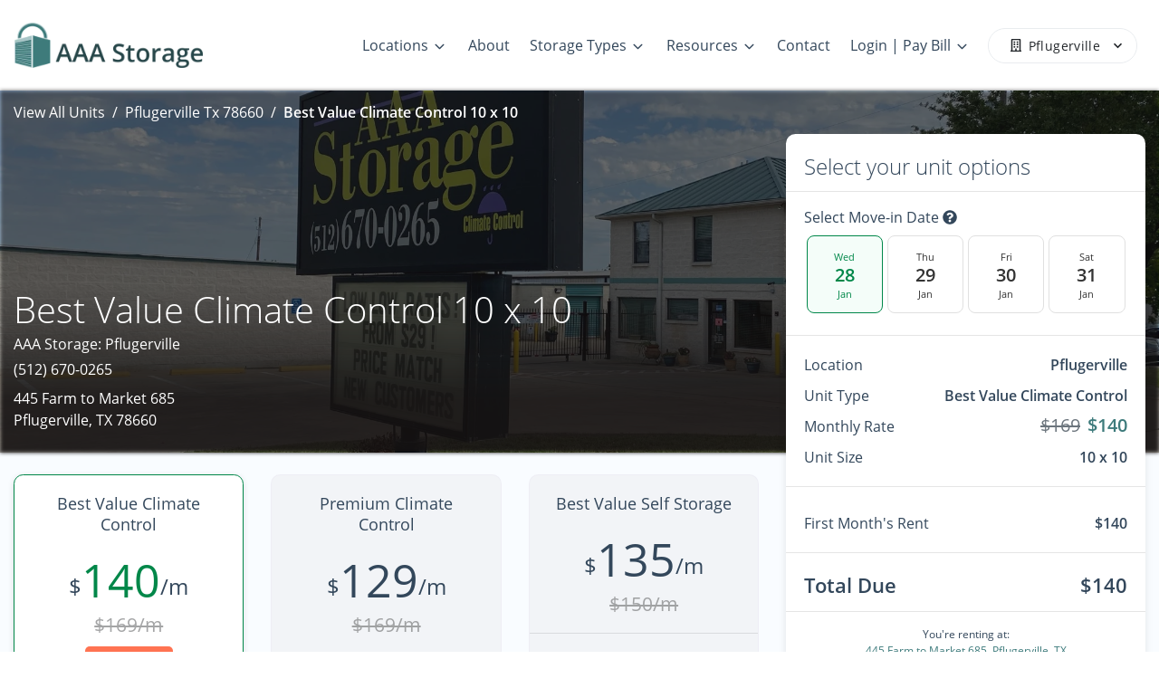

--- FILE ---
content_type: application/javascript; charset=UTF-8
request_url: https://www.aaastoragetx.com/_nuxt/static/1768235255/about/payload.js
body_size: 207
content:
__NUXT_JSONP__("/about", (function(a,b,c,d,e,f,g,h,i,j,k,l,m,n,o,p){return {data:[{isLocationPage:false}],fetch:{},mutations:[["clientWebsite\u002FSET_LOCATION_FROM_ROUTE",null],["unitFilter\u002FSET_UNIT_FILTER_LOCATIONS",[{id:c,text:a,name:a,value:c,city:a,state_province:d,street_1:"445 Farm to Market 685",street_2:e,postal:"78660",distance:f,main_image:{width:g,height:h,type:i,alt:j,src:"https:\u002F\u002Fd84nc11pjtc6p.cloudfront.net\u002FaAAStorage\u002FAAA%20Storage%20Pflugerville%20Signage%20and%20office%2003.JPEG",src_webp:"https:\u002F\u002Fd84nc11pjtc6p.cloudfront.net\u002FaAAStorage\u002FAAA%20Storage%20Pflugerville%20Signage%20and%20office%2003.webp",title:j,file_name:"AAA%20Storage%20Pflugerville%20Signage%20and%20office%2003",file_name_full:"AAA%20Storage%20Pflugerville%20Signage%20and%20office%2003.JPEG",file_name_original:k,file_name_webp:"AAA Storage Pflugerville Signage and office 03.webp",file_name_original_unmodified:k,file_type:l,file_base_url:m}},{id:n,text:b,name:b,value:n,city:b,state_province:d,street_1:"3501 Sunrise Road",street_2:e,postal:"78665",distance:f,main_image:{width:g,height:h,type:i,alt:o,src:"https:\u002F\u002Fd84nc11pjtc6p.cloudfront.net\u002FaAAStorage\u002FAAA%20Storage%20Round%20Rock%20Office%2002.JPEG",src_webp:"https:\u002F\u002Fd84nc11pjtc6p.cloudfront.net\u002FaAAStorage\u002FAAA%20Storage%20Round%20Rock%20Office%2002.webp",title:o,file_name:"AAA%20Storage%20Round%20Rock%20Office%2002",file_name_full:"AAA%20Storage%20Round%20Rock%20Office%2002.JPEG",file_name_original:p,file_name_webp:"AAA Storage Round Rock Office 02.webp",file_name_original_unmodified:p,file_type:l,file_base_url:m}}]]]}}("Pflugerville","Round Rock","f8c49598-cfe3-43f1-9d2d-79683fb627db","TX","",void 0,2048,1536,"picture","AAA Storage Pflugerville Signage and office 03","AAA Storage Pflugerville Signage and office 03.JPEG",".JPEG","https:\u002F\u002Fd84nc11pjtc6p.cloudfront.net\u002FaAAStorage\u002F","fbc8f549-461c-4542-bbc5-40ce797b084c","AAA Storage Round Rock Office","AAA Storage Round Rock Office 02.JPEG")));

--- FILE ---
content_type: application/javascript; charset=UTF-8
request_url: https://www.aaastoragetx.com/_nuxt/5533922.js
body_size: 6579
content:
(window.webpackJsonp=window.webpackJsonp||[]).push([[129],{100:function(t,e,n){"use strict";n.d(e,"a",(function(){return c}));var o=n(0),r=n(6),c=o.default.extend({methods:{listenOnRoot:function(t,e){var n=this;this.$root.$on(t,e),this.$on(r.V,(function(){n.$root.$off(t,e)}))},listenOnRootOnce:function(t,e){var n=this;this.$root.$once(t,e),this.$on(r.V,(function(){n.$root.$off(t,e)}))},emitOnRoot:function(t){for(var e,n=arguments.length,o=new Array(n>1?n-1:0),r=1;r<n;r++)o[r-1]=arguments[r];(e=this.$root).$emit.apply(e,[t].concat(o))}}})},102:function(t,e,n){"use strict";n.d(e,"b",(function(){return d})),n.d(e,"a",(function(){return f}));var o=n(0),r=n(2),c=n(4),l=n(1),h="input, textarea, select",d=Object(l.d)({autofocus:Object(l.c)(r.g,!1),disabled:Object(l.c)(r.g,!1),form:Object(l.c)(r.s),id:Object(l.c)(r.s),name:Object(l.c)(r.s),required:Object(l.c)(r.g,!1)},"formControls"),f=o.default.extend({props:d,mounted:function(){this.handleAutofocus()},activated:function(){this.handleAutofocus()},methods:{handleAutofocus:function(){var t=this;this.$nextTick((function(){Object(c.B)((function(){var e=t.$el;t.autofocus&&Object(c.u)(e)&&(Object(c.v)(e,h)||(e=Object(c.C)(h,e)),Object(c.d)(e))}))}))}}})},103:function(t,e,n){"use strict";n.d(e,"b",(function(){return l})),n.d(e,"a",(function(){return h}));var o=n(0),r=n(2),c=n(1),l=Object(c.d)({size:Object(c.c)(r.s)},"formControls"),h=o.default.extend({props:l,computed:{sizeFormClass:function(){return[this.size?"form-control-".concat(this.size):null]}}})},138:function(t,e,n){"use strict";n.d(e,"a",(function(){return r}));var o=n(349),r=Object(o.a)("$attrs","bvAttrs")},143:function(t,e,n){"use strict";n.d(e,"b",(function(){return m})),n.d(e,"a",(function(){return v}));var o=n(0),r=n(2),c=n(125),l=n(69),h=n(7),d=n(5),f=n(1),O=n(84),m=Object(f.d)({disabledField:Object(f.c)(r.s,"disabled"),htmlField:Object(f.c)(r.s,"html"),options:Object(f.c)(r.d,[]),textField:Object(f.c)(r.s,"text"),valueField:Object(f.c)(r.s,"value")},"formOptionControls"),v=o.default.extend({props:m,computed:{formOptions:function(){return this.normalizeOptions(this.options)}},methods:{normalizeOption:function(option){var t=arguments.length>1&&void 0!==arguments[1]?arguments[1]:null;if(Object(h.j)(option)){var e=Object(c.a)(option,this.valueField),text=Object(c.a)(option,this.textField);return{value:Object(h.n)(e)?t||text:e,text:Object(l.b)(String(Object(h.n)(text)?t:text)),html:Object(c.a)(option,this.htmlField),disabled:Boolean(Object(c.a)(option,this.disabledField))}}return{value:t||option,text:Object(l.b)(String(option)),disabled:!1}},normalizeOptions:function(t){var e=this;return Object(h.a)(t)?t.map((function(option){return e.normalizeOption(option)})):Object(h.j)(t)?(Object(O.a)('Setting prop "options" to an object is deprecated. Use the array format instead.',this.$options.name),Object(d.h)(t).map((function(n){return e.normalizeOption(t[n]||{},n)}))):[]}}})},173:function(t,e,n){"use strict";n.d(e,"b",(function(){return l})),n.d(e,"a",(function(){return h}));var o=n(0),r=n(2),c=n(1),l=Object(c.d)({plain:Object(c.c)(r.g,!1)},"formControls"),h=o.default.extend({props:l,computed:{custom:function(){return!this.plain}}})},190:function(t,e,n){"use strict";n.d(e,"a",(function(){return h}));var o=n(0),r=n(3),c=n(2),l=n(1),h=Object(l.d)({bgVariant:Object(l.c)(c.s),borderVariant:Object(l.c)(c.s),tag:Object(l.c)(c.s,"div"),textVariant:Object(l.c)(c.s)},r.h);o.default.extend({props:h})},194:function(t,e,n){"use strict";n.d(e,"a",(function(){return F})),n.d(e,"c",(function(){return G})),n.d(e,"b",(function(){return z}));var o,r,c=n(0),l=n(2),h=n(6),d=n(4),f=n(7),O=n(77),m=n(112),v=n(5),j=n(1),y=n(138),$=n(102),k=n(173),w=n(103),C=n(92),P=n(57),x=n(54);function V(object,t){var e=Object.keys(object);if(Object.getOwnPropertySymbols){var n=Object.getOwnPropertySymbols(object);t&&(n=n.filter((function(t){return Object.getOwnPropertyDescriptor(object,t).enumerable}))),e.push.apply(e,n)}return e}function D(t){for(var i=1;i<arguments.length;i++){var source=null!=arguments[i]?arguments[i]:{};i%2?V(Object(source),!0).forEach((function(e){I(t,e,source[e])})):Object.getOwnPropertyDescriptors?Object.defineProperties(t,Object.getOwnPropertyDescriptors(source)):V(Object(source)).forEach((function(e){Object.defineProperty(t,e,Object.getOwnPropertyDescriptor(source,e))}))}return t}function I(t,e,n){return e in t?Object.defineProperty(t,e,{value:n,enumerable:!0,configurable:!0,writable:!0}):t[e]=n,t}var T=Object(m.a)("checked",{defaultValue:null}),E=T.mixin,_=T.props,S=T.prop,F=T.event,G=Object(j.d)(Object(v.m)(D(D(D(D(D(D(D({},P.b),_),$.b),w.b),C.b),k.b),{},{ariaLabel:Object(j.c)(l.s),ariaLabelledby:Object(j.c)(l.s),button:Object(j.c)(l.g,!1),buttonVariant:Object(j.c)(l.s),inline:Object(j.c)(l.g,!1),value:Object(j.c)(l.a)})),"formRadioCheckControls"),z=c.default.extend({mixins:[y.a,P.a,E,x.a,$.a,w.a,C.a,k.a],inheritAttrs:!1,props:G,data:function(){return{localChecked:this.isGroup?this.bvGroup[S]:this[S],hasFocus:!1}},computed:{computedLocalChecked:{get:function(){return this.isGroup?this.bvGroup.localChecked:this.localChecked},set:function(t){this.isGroup?this.bvGroup.localChecked=t:this.localChecked=t}},isChecked:function(){return Object(O.a)(this.value,this.computedLocalChecked)},isRadio:function(){return!0},isGroup:function(){return!!this.bvGroup},isBtnMode:function(){return this.isGroup?this.bvGroup.buttons:this.button},isPlain:function(){return!this.isBtnMode&&(this.isGroup?this.bvGroup.plain:this.plain)},isCustom:function(){return!this.isBtnMode&&!this.isPlain},isSwitch:function(){return!(this.isBtnMode||this.isRadio||this.isPlain)&&(this.isGroup?this.bvGroup.switches:this.switch)},isInline:function(){return this.isGroup?this.bvGroup.inline:this.inline},isDisabled:function(){return this.isGroup&&this.bvGroup.disabled||this.disabled},isRequired:function(){return this.computedName&&(this.isGroup?this.bvGroup.required:this.required)},computedName:function(){return(this.isGroup?this.bvGroup.groupName:this.name)||null},computedForm:function(){return(this.isGroup?this.bvGroup.form:this.form)||null},computedSize:function(){return(this.isGroup?this.bvGroup.size:this.size)||""},computedState:function(){return this.isGroup?this.bvGroup.computedState:Object(f.b)(this.state)?this.state:null},computedButtonVariant:function(){var t=this.buttonVariant;return t||(this.isGroup&&this.bvGroup.buttonVariant?this.bvGroup.buttonVariant:"secondary")},buttonClasses:function(){var t,e=this.computedSize;return["btn","btn-".concat(this.computedButtonVariant),(t={},I(t,"btn-".concat(e),e),I(t,"disabled",this.isDisabled),I(t,"active",this.isChecked),I(t,"focus",this.hasFocus),t)]},computedAttrs:function(){var t=this.isDisabled,e=this.isRequired;return D(D({},this.bvAttrs),{},{id:this.safeId(),type:this.isRadio?"radio":"checkbox",name:this.computedName,form:this.computedForm,disabled:t,required:e,"aria-required":e||null,"aria-label":this.ariaLabel||null,"aria-labelledby":this.ariaLabelledby||null})}},watch:(o={},I(o,S,(function(){this["".concat(S,"Watcher")].apply(this,arguments)})),I(o,"computedLocalChecked",(function(){this.computedLocalCheckedWatcher.apply(this,arguments)})),o),methods:(r={},I(r,"".concat(S,"Watcher"),(function(t){Object(O.a)(t,this.computedLocalChecked)||(this.computedLocalChecked=t)})),I(r,"computedLocalCheckedWatcher",(function(t,e){Object(O.a)(t,e)||this.$emit(F,t)})),I(r,"handleChange",(function(t){var e=this,n=t.target.checked,o=this.value,r=n?o:null;this.computedLocalChecked=o,this.$nextTick((function(){e.$emit(h.d,r),e.isGroup&&e.bvGroup.$emit(h.d,r)}))})),I(r,"handleFocus",(function(t){t.target&&("focus"===t.type?this.hasFocus=!0:"blur"===t.type&&(this.hasFocus=!1))})),I(r,"focus",(function(){this.isDisabled||Object(d.d)(this.$refs.input)})),I(r,"blur",(function(){this.isDisabled||Object(d.c)(this.$refs.input)})),r),render:function(t){var e=this.isRadio,n=this.isBtnMode,o=this.isPlain,r=this.isCustom,c=this.isInline,l=this.isSwitch,h=this.computedSize,d=this.bvAttrs,f=this.normalizeSlot(),O=t("input",{class:[{"form-check-input":o,"custom-control-input":r,"position-static":o&&!f},n?"":this.stateClass],directives:[{name:"model",value:this.computedLocalChecked}],attrs:this.computedAttrs,domProps:{value:this.value,checked:this.isChecked},on:D({change:this.handleChange},n?{focus:this.handleFocus,blur:this.handleFocus}:{}),key:"input",ref:"input"});if(n){var m=t("label",{class:this.buttonClasses},[O,f]);return this.isGroup||(m=t("div",{class:["btn-group-toggle","d-inline-block"]},[m])),m}var v=t();return o&&!f||(v=t("label",{class:{"form-check-label":o,"custom-control-label":r},attrs:{for:this.safeId()}},f)),t("div",{class:[I({"form-check":o,"form-check-inline":o&&c,"custom-control":r,"custom-control-inline":r&&c,"custom-checkbox":r&&!e&&!l,"custom-switch":l,"custom-radio":r&&e},"b-custom-control-".concat(h),h&&!n),d.class],style:d.style},[O,v])}})},216:function(t,e,n){"use strict";n.d(e,"a",(function(){return F})),n.d(e,"c",(function(){return z})),n.d(e,"b",(function(){return H}));var o,r=n(0),c=n(2),l=n(32),h=n(69),d=n(77),f=n(112),O=n(5),m=n(1),v=n(215),j=n(254),y=n(102),$=n(173),k=n(143),w=n(103),C=n(92),P=n(57),x=n(54);function V(object,t){var e=Object.keys(object);if(Object.getOwnPropertySymbols){var n=Object.getOwnPropertySymbols(object);t&&(n=n.filter((function(t){return Object.getOwnPropertyDescriptor(object,t).enumerable}))),e.push.apply(e,n)}return e}function D(t){for(var i=1;i<arguments.length;i++){var source=null!=arguments[i]?arguments[i]:{};i%2?V(Object(source),!0).forEach((function(e){I(t,e,source[e])})):Object.getOwnPropertyDescriptors?Object.defineProperties(t,Object.getOwnPropertyDescriptors(source)):V(Object(source)).forEach((function(e){Object.defineProperty(t,e,Object.getOwnPropertyDescriptor(source,e))}))}return t}function I(t,e,n){return e in t?Object.defineProperty(t,e,{value:n,enumerable:!0,configurable:!0,writable:!0}):t[e]=n,t}var T=["aria-describedby","aria-labelledby"],E=Object(f.a)("checked"),_=E.mixin,S=E.props,F=E.prop,G=E.event,z=Object(m.d)(Object(O.m)(D(D(D(D(D(D(D(D({},P.b),S),y.b),k.b),w.b),C.b),$.b),{},{ariaInvalid:Object(m.c)(c.i,!1),buttonVariant:Object(m.c)(c.s),buttons:Object(m.c)(c.g,!1),stacked:Object(m.c)(c.g,!1),validated:Object(m.c)(c.g,!1)})),"formRadioCheckGroups"),H=r.default.extend({mixins:[P.a,_,x.a,y.a,k.a,w.a,C.a,$.a],inheritAttrs:!1,props:z,data:function(){return{localChecked:this[F]}},computed:{inline:function(){return!this.stacked},groupName:function(){return this.name||this.safeId()},groupClasses:function(){var t=this.inline,e=this.size,n={"was-validated":this.validated};return this.buttons&&(n=[n,"btn-group-toggle",I({"btn-group":t,"btn-group-vertical":!t},"btn-group-".concat(e),e)]),n}},watch:(o={},I(o,F,(function(t){Object(d.a)(t,this.localChecked)||(this.localChecked=t)})),I(o,"localChecked",(function(t,e){Object(d.a)(t,e)||this.$emit(G,t)})),o),render:function(t){var e=this,n=this.isRadioGroup,o=Object(O.k)(this.$attrs,T),r=n?j.a:v.a,c=this.formOptions.map((function(option,n){var c="BV_option_".concat(n);return t(r,{props:{disabled:option.disabled||!1,id:e.safeId(c),value:option.value},attrs:o,key:c},[t("span",{domProps:Object(h.a)(option.html,option.text)})])}));return t("div",{class:[this.groupClasses,"bv-no-focus-ring"],attrs:D(D({},Object(O.j)(this.$attrs,T)),{},{"aria-invalid":this.computedAriaInvalid,"aria-required":this.required?"true":null,id:this.safeId(),role:n?"radiogroup":"group",tabindex:"-1"})},[this.normalizeSlot(l.k),c,this.normalizeSlot()])}})},229:function(t,e,n){"use strict";n.d(e,"a",(function(){return r}));var o=n(349),r=Object(o.a)("$listeners","bvListeners")},252:function(t,e,n){"use strict";n.d(e,"a",(function(){return c}));var o=n(0),r=n(147);var c=o.default.extend({computed:{scopedStyleAttrs:function(){var t,e,n,o=Object(r.a)(this.$parent);return o?(n="",(e=o)in(t={})?Object.defineProperty(t,e,{value:n,enumerable:!0,configurable:!0,writable:!0}):t[e]=n,t):{}}}})},256:function(t,e,n){"use strict";n.d(e,"b",(function(){return D})),n.d(e,"a",(function(){return I}));var o=n(0),r=n(6),c=n(2),l=n(4),h=n(13),d=n(109),f=n(112),O=n(35),m=n(5),v=n(1),j=n(61);function y(object,t){var e=Object.keys(object);if(Object.getOwnPropertySymbols){var n=Object.getOwnPropertySymbols(object);t&&(n=n.filter((function(t){return Object.getOwnPropertyDescriptor(object,t).enumerable}))),e.push.apply(e,n)}return e}function $(t){for(var i=1;i<arguments.length;i++){var source=null!=arguments[i]?arguments[i]:{};i%2?y(Object(source),!0).forEach((function(e){k(t,e,source[e])})):Object.getOwnPropertyDescriptors?Object.defineProperties(t,Object.getOwnPropertyDescriptors(source)):y(Object(source)).forEach((function(e){Object.defineProperty(t,e,Object.getOwnPropertyDescriptor(source,e))}))}return t}function k(t,e,n){return e in t?Object.defineProperty(t,e,{value:n,enumerable:!0,configurable:!0,writable:!0}):t[e]=n,t}var w=Object(f.a)("value",{type:c.n,defaultValue:"",event:r.S}),C=w.mixin,P=w.props,x=w.prop,V=w.event,D=Object(v.d)(Object(m.m)($($({},P),{},{ariaInvalid:Object(v.c)(c.i,!1),autocomplete:Object(v.c)(c.s),debounce:Object(v.c)(c.n,0),formatter:Object(v.c)(c.j),lazy:Object(v.c)(c.g,!1),lazyFormatter:Object(v.c)(c.g,!1),number:Object(v.c)(c.g,!1),placeholder:Object(v.c)(c.s),plaintext:Object(v.c)(c.g,!1),readonly:Object(v.c)(c.g,!1),trim:Object(v.c)(c.g,!1)})),"formTextControls"),I=o.default.extend({mixins:[C],props:D,data:function(){var t=this[x];return{localValue:Object(j.f)(t),vModelValue:this.modifyValue(t)}},computed:{computedClass:function(){var t=this.plaintext,e=this.type,n="range"===e,o="color"===e;return[{"custom-range":n,"form-control-plaintext":t&&!n&&!o,"form-control":o||!t&&!n},this.sizeFormClass,this.stateClass]},computedDebounce:function(){return Object(d.c)(Object(O.c)(this.debounce,0),0)},hasFormatter:function(){return Object(v.b)(this.formatter)}},watch:k({},x,(function(t){var e=Object(j.f)(t),n=this.modifyValue(t);e===this.localValue&&n===this.vModelValue||(this.clearDebounce(),this.localValue=e,this.vModelValue=n)})),created:function(){this.$_inputDebounceTimer=null},mounted:function(){this.$on(r.V,this.clearDebounce)},beforeDestroy:function(){this.clearDebounce()},methods:{clearDebounce:function(){clearTimeout(this.$_inputDebounceTimer),this.$_inputDebounceTimer=null},formatValue:function(t,e){var n=arguments.length>2&&void 0!==arguments[2]&&arguments[2];return t=Object(j.f)(t),!this.hasFormatter||this.lazyFormatter&&!n||(t=this.formatter(t,e)),t},modifyValue:function(t){return t=Object(j.f)(t),this.trim&&(t=t.trim()),this.number&&(t=Object(O.b)(t,t)),t},updateValue:function(t){var e=this,n=arguments.length>1&&void 0!==arguments[1]&&arguments[1],o=this.lazy;if(!o||n){this.clearDebounce();var r=function(){if((t=e.modifyValue(t))!==e.vModelValue)e.vModelValue=t,e.$emit(V,t);else if(e.hasFormatter){var n=e.$refs.input;n&&t!==n.value&&(n.value=t)}},c=this.computedDebounce;c>0&&!o&&!n?this.$_inputDebounceTimer=setTimeout(r,c):r()}},onInput:function(t){if(!t.target.composing){var e=t.target.value,n=this.formatValue(e,t);!1===n||t.defaultPrevented?Object(h.f)(t,{propagation:!1}):(this.localValue=n,this.updateValue(n),this.$emit(r.w,n))}},onChange:function(t){var e=t.target.value,n=this.formatValue(e,t);!1===n||t.defaultPrevented?Object(h.f)(t,{propagation:!1}):(this.localValue=n,this.updateValue(n,!0),this.$emit(r.d,n))},onBlur:function(t){var e=t.target.value,n=this.formatValue(e,t,!0);!1!==n&&(this.localValue=Object(j.f)(this.modifyValue(n)),this.updateValue(n,!0)),this.$emit(r.b,t)},focus:function(){this.disabled||Object(l.d)(this.$el)},blur:function(){this.disabled||Object(l.c)(this.$el)}}})},258:function(t,e,n){"use strict";n.d(e,"b",(function(){return S})),n.d(e,"a",(function(){return F}));var o=n(286),r=n(0),c=n(3),l=n(6),h=n(101),d=n(217),f=n(2),O=n(99),m=n(186),v=n(4),j=n(13),y=n(7),object=n(5),$=n(1),k=n(84),w=r.default.extend({data:function(){return{listenForClickOut:!1}},watch:{listenForClickOut:function(t,e){t!==e&&(Object(j.a)(this.clickOutElement,this.clickOutEventName,this._clickOutHandler,l.T),t&&Object(j.b)(this.clickOutElement,this.clickOutEventName,this._clickOutHandler,l.T))}},beforeCreate:function(){this.clickOutElement=null,this.clickOutEventName=null},mounted:function(){this.clickOutElement||(this.clickOutElement=document),this.clickOutEventName||(this.clickOutEventName="click"),this.listenForClickOut&&Object(j.b)(this.clickOutElement,this.clickOutEventName,this._clickOutHandler,l.T)},beforeDestroy:function(){Object(j.a)(this.clickOutElement,this.clickOutEventName,this._clickOutHandler,l.T)},methods:{isClickOut:function(t){return!Object(v.f)(this.$el,t.target)},_clickOutHandler:function(t){this.clickOutHandler&&this.isClickOut(t)&&this.clickOutHandler(t)}}}),C=r.default.extend({data:function(){return{listenForFocusIn:!1}},watch:{listenForFocusIn:function(t,e){t!==e&&(Object(j.a)(this.focusInElement,"focusin",this._focusInHandler,l.T),t&&Object(j.b)(this.focusInElement,"focusin",this._focusInHandler,l.T))}},beforeCreate:function(){this.focusInElement=null},mounted:function(){this.focusInElement||(this.focusInElement=document),this.listenForFocusIn&&Object(j.b)(this.focusInElement,"focusin",this._focusInHandler,l.T)},beforeDestroy:function(){Object(j.a)(this.focusInElement,"focusin",this._focusInHandler,l.T)},methods:{_focusInHandler:function(t){this.focusInHandler&&this.focusInHandler(t)}}}),P=n(57),x=n(100);function V(object,t){var e=Object.keys(object);if(Object.getOwnPropertySymbols){var n=Object.getOwnPropertySymbols(object);t&&(n=n.filter((function(t){return Object.getOwnPropertyDescriptor(object,t).enumerable}))),e.push.apply(e,n)}return e}function D(t){for(var i=1;i<arguments.length;i++){var source=null!=arguments[i]?arguments[i]:{};i%2?V(Object(source),!0).forEach((function(e){I(t,e,source[e])})):Object.getOwnPropertyDescriptors?Object.defineProperties(t,Object.getOwnPropertyDescriptors(source)):V(Object(source)).forEach((function(e){Object.defineProperty(t,e,Object.getOwnPropertyDescriptor(source,e))}))}return t}function I(t,e,n){return e in t?Object.defineProperty(t,e,{value:n,enumerable:!0,configurable:!0,writable:!0}):t[e]=n,t}var T=Object(j.e)(c.u,l.P),E=Object(j.e)(c.u,l.u),_=[".dropdown-item",".b-dropdown-form"].map((function(t){return"".concat(t,":not(.disabled):not([disabled])")})).join(", "),S=Object($.d)(Object(object.m)(D(D({},P.b),{},{boundary:Object($.c)([O.c,f.s],"scrollParent"),disabled:Object($.c)(f.g,!1),dropleft:Object($.c)(f.g,!1),dropright:Object($.c)(f.g,!1),dropup:Object($.c)(f.g,!1),noFlip:Object($.c)(f.g,!1),offset:Object($.c)(f.n,0),popperOpts:Object($.c)(f.o,{}),right:Object($.c)(f.g,!1)})),c.u),F=r.default.extend({mixins:[P.a,x.a,w,C],provide:function(){return{bvDropdown:this}},inject:{bvNavbar:{default:null}},props:S,data:function(){return{visible:!1,visibleChangePrevented:!1}},computed:{inNavbar:function(){return!Object(y.f)(this.bvNavbar)},toggler:function(){var t=this.$refs.toggle;return t?t.$el||t:null},directionClass:function(){return this.dropup?"dropup":this.dropright?"dropright":this.dropleft?"dropleft":""},boundaryClass:function(){return"scrollParent"===this.boundary||this.inNavbar?"":"position-static"}},watch:{visible:function(t,e){if(this.visibleChangePrevented)this.visibleChangePrevented=!1;else if(t!==e){var n=t?l.O:l.v,o=new m.a(n,{cancelable:!0,vueTarget:this,target:this.$refs.menu,relatedTarget:null,componentId:this.safeId?this.safeId():this.id||null});if(this.emitEvent(o),o.defaultPrevented)return this.visibleChangePrevented=!0,this.visible=e,void this.$off(l.u,this.focusToggler);t?this.showMenu():this.hideMenu()}},disabled:function(t,e){t!==e&&t&&this.visible&&(this.visible=!1)}},created:function(){this.$_popper=null,this.$_hideTimeout=null},deactivated:function(){this.visible=!1,this.whileOpenListen(!1),this.destroyPopper()},beforeDestroy:function(){this.visible=!1,this.whileOpenListen(!1),this.destroyPopper(),this.clearHideTimeout()},methods:{emitEvent:function(t){var e=t.type;this.emitOnRoot(Object(j.e)(c.u,e),t),this.$emit(e,t)},showMenu:function(){var t=this;if(!this.disabled){if(!this.inNavbar)if(void 0===o.a)Object(k.a)("Popper.js not found. Falling back to CSS positioning",c.u);else{var e=this.dropup&&this.right||this.split?this.$el:this.$refs.toggle;e=e.$el||e,this.createPopper(e)}this.emitOnRoot(T,this),this.whileOpenListen(!0),this.$nextTick((function(){t.focusMenu(),t.$emit(l.P)}))}},hideMenu:function(){this.whileOpenListen(!1),this.emitOnRoot(E,this),this.$emit(l.u),this.destroyPopper()},createPopper:function(element){this.destroyPopper(),this.$_popper=new o.a(element,this.$refs.menu,this.getPopperConfig())},destroyPopper:function(){this.$_popper&&this.$_popper.destroy(),this.$_popper=null},updatePopper:function(){try{this.$_popper.scheduleUpdate()}catch(t){}},clearHideTimeout:function(){clearTimeout(this.$_hideTimeout),this.$_hideTimeout=null},getPopperConfig:function(){var t=d.b;this.dropup?t=this.right?d.e:d.f:this.dropright?t=d.d:this.dropleft?t=d.c:this.right&&(t=d.a);var e={placement:t,modifiers:{offset:{offset:this.offset||0},flip:{enabled:!this.noFlip}}},n=this.boundary;return n&&(e.modifiers.preventOverflow={boundariesElement:n}),Object(object.i)(e,this.popperOpts||{})},whileOpenListen:function(t){this.listenForClickOut=t,this.listenForFocusIn=t;var e=t?"$on":"$off";this.$root[e](T,this.rootCloseListener)},rootCloseListener:function(t){t!==this&&(this.visible=!1)},show:function(){var t=this;this.disabled||Object(v.B)((function(){t.visible=!0}))},hide:function(){var t=arguments.length>0&&void 0!==arguments[0]&&arguments[0];this.disabled||(this.visible=!1,t&&this.$once(l.u,this.focusToggler))},toggle:function(t){var e=t=t||{},n=e.type,o=e.keyCode;("click"===n||"keydown"===n&&-1!==[h.c,h.h,h.a].indexOf(o))&&(this.disabled?this.visible=!1:(this.$emit(l.R,t),Object(j.f)(t),this.visible?this.hide(!0):this.show()))},onMousedown:function(t){Object(j.f)(t,{propagation:!1})},onKeydown:function(t){var e=t.keyCode;e===h.d?this.onEsc(t):e===h.a?this.focusNext(t,!1):e===h.i&&this.focusNext(t,!0)},onEsc:function(t){this.visible&&(this.visible=!1,Object(j.f)(t),this.$once(l.u,this.focusToggler))},onSplitClick:function(t){this.disabled?this.visible=!1:this.$emit(l.f,t)},hideHandler:function(t){var e=this,n=t.target;!this.visible||Object(v.f)(this.$refs.menu,n)||Object(v.f)(this.toggler,n)||(this.clearHideTimeout(),this.$_hideTimeout=setTimeout((function(){return e.hide()}),this.inNavbar?300:0))},clickOutHandler:function(t){this.hideHandler(t)},focusInHandler:function(t){this.hideHandler(t)},focusNext:function(t,e){var n=this,o=t.target;!this.visible||t&&Object(v.e)(".dropdown form",o)||(Object(j.f)(t),this.$nextTick((function(){var t=n.getItems();if(!(t.length<1)){var r=t.indexOf(o);e&&r>0?r--:!e&&r<t.length-1&&r++,r<0&&(r=0),n.focusItem(r,t)}})))},focusItem:function(t,e){var n=e.find((function(e,i){return i===t}));Object(v.d)(n)},getItems:function(){return(Object(v.D)(_,this.$refs.menu)||[]).filter(v.u)},focusMenu:function(){Object(v.d)(this.$refs.menu)},focusToggler:function(){var t=this;this.$nextTick((function(){Object(v.d)(t.toggler)}))}}})},288:function(t,e,n){"use strict";n.d(e,"c",(function(){return c})),n.d(e,"d",(function(){return l})),n.d(e,"b",(function(){return h})),n.d(e,"a",(function(){return d}));var o=n(112),r=Object(o.a)("value"),c=r.mixin,l=r.props,h=r.prop,d=r.event},356:function(t,e,n){"use strict";n.d(e,"a",(function(){return o}));var o=n(0).default.extend({computed:{selectionStart:{cache:!1,get:function(){return this.$refs.input.selectionStart},set:function(t){this.$refs.input.selectionStart=t}},selectionEnd:{cache:!1,get:function(){return this.$refs.input.selectionEnd},set:function(t){this.$refs.input.selectionEnd=t}},selectionDirection:{cache:!1,get:function(){return this.$refs.input.selectionDirection},set:function(t){this.$refs.input.selectionDirection=t}}},methods:{select:function(){var t;(t=this.$refs.input).select.apply(t,arguments)},setSelectionRange:function(){var t;(t=this.$refs.input).setSelectionRange.apply(t,arguments)},setRangeText:function(){var t;(t=this.$refs.input).setRangeText.apply(t,arguments)}}})},357:function(t,e,n){"use strict";n.d(e,"a",(function(){return o}));var o=n(0).default.extend({computed:{validity:{cache:!1,get:function(){return this.$refs.input.validity}},validationMessage:{cache:!1,get:function(){return this.$refs.input.validationMessage}},willValidate:{cache:!1,get:function(){return this.$refs.input.willValidate}}},methods:{setCustomValidity:function(){var t;return(t=this.$refs.input).setCustomValidity.apply(t,arguments)},checkValidity:function(){var t;return(t=this.$refs.input).checkValidity.apply(t,arguments)},reportValidity:function(){var t;return(t=this.$refs.input).reportValidity.apply(t,arguments)}}})},54:function(t,e,n){"use strict";n.d(e,"a",(function(){return h}));var o=n(0),r=n(32),c=n(88),l=n(33),h=o.default.extend({methods:{hasNormalizedSlot:function(){var t=arguments.length>0&&void 0!==arguments[0]?arguments[0]:r.e,e=arguments.length>1&&void 0!==arguments[1]?arguments[1]:this.$scopedSlots,n=arguments.length>2&&void 0!==arguments[2]?arguments[2]:this.$slots;return Object(c.a)(t,e,n)},normalizeSlot:function(){var t=arguments.length>0&&void 0!==arguments[0]?arguments[0]:r.e,e=arguments.length>1&&void 0!==arguments[1]?arguments[1]:{},n=arguments.length>2&&void 0!==arguments[2]?arguments[2]:this.$scopedSlots,o=arguments.length>3&&void 0!==arguments[3]?arguments[3]:this.$slots,h=Object(c.b)(t,e,n,o);return h?Object(l.b)(h):h}}})},57:function(t,e,n){"use strict";n.d(e,"b",(function(){return h})),n.d(e,"a",(function(){return d}));var o=n(0),r=n(16),c=n(2),l=n(1),h={id:Object(l.c)(c.s)},d=o.default.extend({props:h,data:function(){return{localId_:null}},computed:{safeId:function(){var t=this.id||this.localId_;return function(e){return t?(e=String(e||"").replace(/\s+/g,"_"))?t+"_"+e:t:null}}},mounted:function(){var t=this;this.$nextTick((function(){t.localId_="__BVID__".concat(t[r.a])}))}})},664:function(t,e,n){"use strict";n.d(e,"a",(function(){return m}));var o=n(0),r=n(34),c=n(6),l=n(33),h=n(13),d=n(7),f=n(5),O="$_bv_documentHandlers_",m=o.default.extend({created:function(){var t=this;r.g&&(this[O]={},this.$once(c.V,(function(){var e=t[O]||{};delete t[O],Object(f.h)(e).forEach((function(t){(e[t]||[]).forEach((function(e){return Object(h.a)(document,t,e,c.T)}))}))})))},methods:{listenDocument:function(t,e,n){t?this.listenOnDocument(e,n):this.listenOffDocument(e,n)},listenOnDocument:function(t,e){this[O]&&Object(d.m)(t)&&Object(d.e)(e)&&(this[O][t]=this[O][t]||[],Object(l.a)(this[O][t],e)||(this[O][t].push(e),Object(h.b)(document,t,e,c.T)))},listenOffDocument:function(t,e){this[O]&&Object(d.m)(t)&&Object(d.e)(e)&&(Object(h.a)(document,t,e,c.T),this[O][t]=(this[O][t]||[]).filter((function(t){return t!==e})))}}})},665:function(t,e,n){"use strict";n.d(e,"a",(function(){return m}));var o=n(0),r=n(34),c=n(6),l=n(33),h=n(13),d=n(7),f=n(5),O="$_bv_windowHandlers_",m=o.default.extend({beforeCreate:function(){this[O]={}},beforeDestroy:function(){if(r.g){var t=this[O];delete this[O],Object(f.h)(t).forEach((function(e){(t[e]||[]).forEach((function(t){return Object(h.a)(window,e,t,c.T)}))}))}},methods:{listenWindow:function(t,e,n){t?this.listenOnWindow(e,n):this.listenOffWindow(e,n)},listenOnWindow:function(t,e){r.g&&this[O]&&Object(d.m)(t)&&Object(d.e)(e)&&(this[O][t]=this[O][t]||[],Object(l.a)(this[O][t],e)||(this[O][t].push(e),Object(h.b)(window,t,e,c.T)))},listenOffWindow:function(t,e){r.g&&this[O]&&Object(d.m)(t)&&Object(d.e)(e)&&(Object(h.a)(window,t,e,c.T),this[O][t]=(this[O][t]||[]).filter((function(t){return t!==e})))}}})},92:function(t,e,n){"use strict";n.d(e,"b",(function(){return h})),n.d(e,"a",(function(){return d}));var o=n(0),r=n(2),c=n(7),l=n(1),h=Object(l.d)({state:Object(l.c)(r.g,null)},"formState"),d=o.default.extend({props:h,computed:{computedState:function(){return Object(c.b)(this.state)?this.state:null},stateClass:function(){var t=this.computedState;return!0===t?"is-valid":!1===t?"is-invalid":null},computedAriaInvalid:function(){var t=this.ariaInvalid;return!0===t||"true"===t||""===t||!1===this.computedState?"true":t}}})}}]);

--- FILE ---
content_type: application/javascript; charset=UTF-8
request_url: https://www.aaastoragetx.com/_nuxt/cbf01e1.js
body_size: 13614
content:
(window.webpackJsonp=window.webpackJsonp||[]).push([[132],{1417:function(e,t,r){"use strict";function l(e){return l="function"==typeof Symbol&&"symbol"==typeof Symbol.iterator?function(e){return typeof e}:function(e){return e&&"function"==typeof Symbol&&e.constructor===Symbol&&e!==Symbol.prototype?"symbol":typeof e},l(e)}Object.defineProperty(t,"__esModule",{value:!0}),t.default=void 0;var o=Ie(r(2041)),n=Ie(r(2141)),d=Ie(r(2350)),f=Ie(r(2351)),c=Ie(r(2352)),_=Ie(r(2353)),v=Ie(r(2354)),M=Ie(r(2355)),m=Ie(r(2356)),y=Ie(r(2357)),x=Ie(r(1996)),h=Ie(r(2358)),A=Ie(r(2042)),$=Ie(r(2359)),S=Ce(r(2360)),O=Ce(r(2361)),P=Ie(r(2362)),F=Ie(r(2363)),R=Ie(r(2364)),E=Ie(r(2365)),w=Ie(r(2366)),L=Ie(r(2145)),j=Ie(r(2146)),N=Ie(r(2367)),C=Ie(r(2368)),I=Ie(r(2369)),T=Ie(r(2144)),Z=Ce(r(2370)),B=Ie(r(2371)),G=Ie(r(2147)),D=Ie(r(2372)),U=Ie(r(2373)),k=Ie(r(2374)),K=Ie(r(2375)),H=Ie(r(2376)),W=Ie(r(2377)),z=Ie(r(2378)),Y=Ie(r(2379)),V=Ie(r(2380)),J=Ie(r(2381)),Q=Ie(r(2382)),X=Ie(r(2143)),ee=Ie(r(2383)),te=Ie(r(2384)),re=Ie(r(2385)),ue=Ie(r(2386)),ae=Ie(r(2387)),le=Ie(r(2388)),oe=Ie(r(2389)),ne=Ie(r(2390)),de=Ie(r(2391)),fe=Ie(r(2392)),ie=Ce(r(2393)),se=Ie(r(2394)),ce=Ie(r(2395)),pe=Ie(r(2396)),_e=Ie(r(2397)),ve=Ie(r(2398)),Me=Ie(r(2399)),me=Ie(r(2400)),ye=Ie(r(2401)),xe=Ie(r(2402)),he=Ie(r(2403)),ge=Ie(r(2404)),Ae=Ce(r(2405)),$e=Ie(r(2148)),be=Ie(r(2149)),Se=Ie(r(2406)),Oe=Ie(r(2407)),Pe=Ie(r(2408)),Fe=Ie(r(2409)),Re=Ie(r(2410)),Ee=Ie(r(2150)),we=Ie(r(2411)),Le=Ie(r(2412)),je=Ie(r(2413));function Ne(){if("function"!=typeof WeakMap)return null;var e=new WeakMap;return Ne=function(){return e},e}function Ce(e){if(e&&e.__esModule)return e;if(null===e||"object"!==l(e)&&"function"!=typeof e)return{default:e};var t=Ne();if(t&&t.has(e))return t.get(e);var r={},o=Object.defineProperty&&Object.getOwnPropertyDescriptor;for(var n in e)if(Object.prototype.hasOwnProperty.call(e,n)){var desc=o?Object.getOwnPropertyDescriptor(e,n):null;desc&&(desc.get||desc.set)?Object.defineProperty(r,n,desc):r[n]=e[n]}return r.default=e,t&&t.set(e,r),r}function Ie(e){return e&&e.__esModule?e:{default:e}}var Te={version:"12.1.0",toDate:o.default,toFloat:n.default,toInt:d.default,toBoolean:f.default,equals:c.default,contains:_.default,matches:v.default,isEmail:M.default,isURL:m.default,isMACAddress:y.default,isIP:x.default,isIPRange:h.default,isFQDN:A.default,isBoolean:$.default,isBIC:H.default,isAlpha:S.default,isAlphaLocales:S.locales,isAlphanumeric:O.default,isAlphanumericLocales:O.locales,isNumeric:P.default,isPort:F.default,isLowercase:R.default,isUppercase:E.default,isAscii:w.default,isFullWidth:L.default,isHalfWidth:j.default,isVariableWidth:N.default,isMultibyte:C.default,isSurrogatePair:I.default,isInt:T.default,isFloat:Z.default,isFloatLocales:Z.locales,isDecimal:B.default,isHexadecimal:G.default,isOctal:D.default,isDivisibleBy:U.default,isHexColor:k.default,isISRC:K.default,isMD5:W.default,isHash:z.default,isJWT:Y.default,isJSON:V.default,isEmpty:J.default,isLength:Q.default,isByteLength:X.default,isUUID:ee.default,isMongoId:te.default,isAfter:re.default,isBefore:ue.default,isIn:ae.default,isCreditCard:le.default,isIdentityCard:oe.default,isISIN:ne.default,isISBN:de.default,isISSN:fe.default,isMobilePhone:ie.default,isMobilePhoneLocales:ie.locales,isPostalCode:Ae.default,isPostalCodeLocales:Ae.locales,isCurrency:se.default,isISO8601:ce.default,isRFC3339:pe.default,isISO31661Alpha2:_e.default,isISO31661Alpha3:ve.default,isBase32:Me.default,isBase64:me.default,isDataURI:ye.default,isMagnetURI:xe.default,isMimeType:he.default,isLatLong:ge.default,ltrim:$e.default,rtrim:be.default,trim:Se.default,escape:Oe.default,unescape:Pe.default,stripLow:Fe.default,whitelist:Re.default,blacklist:Ee.default,isWhitelisted:we.default,normalizeEmail:Le.default,toString:toString,isSlug:je.default};t.default=Te,e.exports=t.default,e.exports.default=t.default},1552:function(e,t,r){"use strict";function l(e){return l="function"==typeof Symbol&&"symbol"==typeof Symbol.iterator?function(e){return typeof e}:function(e){return e&&"function"==typeof Symbol&&e.constructor===Symbol&&e!==Symbol.prototype?"symbol":typeof e},l(e)}Object.defineProperty(t,"__esModule",{value:!0}),t.default=function(input){if(!("string"==typeof input||input instanceof String)){var e;throw e=null===input?"null":"object"===(e=l(input))&&input.constructor&&input.constructor.hasOwnProperty("name")?input.constructor.name:"a ".concat(e),new TypeError("Expected string but received ".concat(e,"."))}},e.exports=t.default,e.exports.default=t.default},1863:function(e,t,r){"use strict";Object.defineProperty(t,"__esModule",{value:!0}),t.default=function(){var e=arguments.length>0&&void 0!==arguments[0]?arguments[0]:{},t=arguments.length>1?arguments[1]:void 0;for(var r in t)void 0===e[r]&&(e[r]=t[r]);return e},e.exports=t.default,e.exports.default=t.default},1996:function(e,t,r){"use strict";Object.defineProperty(t,"__esModule",{value:!0}),t.default=function e(t){var r=arguments.length>1&&void 0!==arguments[1]?arguments[1]:"";if((0,o.default)(t),!(r=String(r)))return e(t,4)||e(t,6);if("4"===r)return!!n.test(t)&&t.split(".").sort((function(a,b){return a-b}))[3]<=255;if("6"===r){var l=[t];if(t.includes("%")){if(2!==(l=t.split("%")).length)return!1;if(!l[0].includes(":"))return!1;if(""===l[1])return!1}var f=l[0].split(":"),c=!1,_=e(f[f.length-1],4),v=_?7:8;if(f.length>v)return!1;if("::"===t)return!0;"::"===t.substr(0,2)?(f.shift(),f.shift(),c=!0):"::"===t.substr(t.length-2)&&(f.pop(),f.pop(),c=!0);for(var i=0;i<f.length;++i)if(""===f[i]&&i>0&&i<f.length-1){if(c)return!1;c=!0}else if(_&&i===f.length-1);else if(!d.test(f[i]))return!1;return c?f.length>=1:f.length===v}return!1};var l,o=(l=r(1552))&&l.__esModule?l:{default:l};var n=/^(\d{1,3})\.(\d{1,3})\.(\d{1,3})\.(\d{1,3})$/,d=/^[0-9A-F]{1,4}$/i;e.exports=t.default,e.exports.default=t.default},1997:function(e,t,r){"use strict";Object.defineProperty(t,"__esModule",{value:!0}),t.commaDecimal=t.dotDecimal=t.arabicLocales=t.englishLocales=t.decimal=t.alphanumeric=t.alpha=void 0;var l={"en-US":/^[A-Z]+$/i,"bg-BG":/^[А-Я]+$/i,"cs-CZ":/^[A-ZÁČĎÉĚÍŇÓŘŠŤÚŮÝŽ]+$/i,"da-DK":/^[A-ZÆØÅ]+$/i,"de-DE":/^[A-ZÄÖÜß]+$/i,"el-GR":/^[Α-ω]+$/i,"es-ES":/^[A-ZÁÉÍÑÓÚÜ]+$/i,"fr-FR":/^[A-ZÀÂÆÇÉÈÊËÏÎÔŒÙÛÜŸ]+$/i,"it-IT":/^[A-ZÀÉÈÌÎÓÒÙ]+$/i,"nb-NO":/^[A-ZÆØÅ]+$/i,"nl-NL":/^[A-ZÁÉËÏÓÖÜÚ]+$/i,"nn-NO":/^[A-ZÆØÅ]+$/i,"hu-HU":/^[A-ZÁÉÍÓÖŐÚÜŰ]+$/i,"pl-PL":/^[A-ZĄĆĘŚŁŃÓŻŹ]+$/i,"pt-PT":/^[A-ZÃÁÀÂÇÉÊÍÕÓÔÚÜ]+$/i,"ru-RU":/^[А-ЯЁ]+$/i,"sl-SI":/^[A-ZČĆĐŠŽ]+$/i,"sk-SK":/^[A-ZÁČĎÉÍŇÓŠŤÚÝŽĹŔĽÄÔ]+$/i,"sr-RS@latin":/^[A-ZČĆŽŠĐ]+$/i,"sr-RS":/^[А-ЯЂЈЉЊЋЏ]+$/i,"sv-SE":/^[A-ZÅÄÖ]+$/i,"tr-TR":/^[A-ZÇĞİıÖŞÜ]+$/i,"uk-UA":/^[А-ЩЬЮЯЄIЇҐі]+$/i,"ku-IQ":/^[ئابپتجچحخدرڕزژسشعغفڤقکگلڵمنوۆھەیێيطؤثآإأكضصةظذ]+$/i,ar:/^[ءآأؤإئابةتثجحخدذرزسشصضطظعغفقكلمنهوىيًٌٍَُِّْٰ]+$/,he:/^[א-ת]+$/,"fa-IR":/^['آابپتثجچهخدذرزژسشصضطظعغفقکگلمنوهی']+$/i};t.alpha=l;var o={"en-US":/^[0-9A-Z]+$/i,"bg-BG":/^[0-9А-Я]+$/i,"cs-CZ":/^[0-9A-ZÁČĎÉĚÍŇÓŘŠŤÚŮÝŽ]+$/i,"da-DK":/^[0-9A-ZÆØÅ]+$/i,"de-DE":/^[0-9A-ZÄÖÜß]+$/i,"el-GR":/^[0-9Α-ω]+$/i,"es-ES":/^[0-9A-ZÁÉÍÑÓÚÜ]+$/i,"fr-FR":/^[0-9A-ZÀÂÆÇÉÈÊËÏÎÔŒÙÛÜŸ]+$/i,"it-IT":/^[0-9A-ZÀÉÈÌÎÓÒÙ]+$/i,"hu-HU":/^[0-9A-ZÁÉÍÓÖŐÚÜŰ]+$/i,"nb-NO":/^[0-9A-ZÆØÅ]+$/i,"nl-NL":/^[0-9A-ZÁÉËÏÓÖÜÚ]+$/i,"nn-NO":/^[0-9A-ZÆØÅ]+$/i,"pl-PL":/^[0-9A-ZĄĆĘŚŁŃÓŻŹ]+$/i,"pt-PT":/^[0-9A-ZÃÁÀÂÇÉÊÍÕÓÔÚÜ]+$/i,"ru-RU":/^[0-9А-ЯЁ]+$/i,"sl-SI":/^[0-9A-ZČĆĐŠŽ]+$/i,"sk-SK":/^[0-9A-ZÁČĎÉÍŇÓŠŤÚÝŽĹŔĽÄÔ]+$/i,"sr-RS@latin":/^[0-9A-ZČĆŽŠĐ]+$/i,"sr-RS":/^[0-9А-ЯЂЈЉЊЋЏ]+$/i,"sv-SE":/^[0-9A-ZÅÄÖ]+$/i,"tr-TR":/^[0-9A-ZÇĞİıÖŞÜ]+$/i,"uk-UA":/^[0-9А-ЩЬЮЯЄIЇҐі]+$/i,"ku-IQ":/^[٠١٢٣٤٥٦٧٨٩0-9ئابپتجچحخدرڕزژسشعغفڤقکگلڵمنوۆھەیێيطؤثآإأكضصةظذ]+$/i,ar:/^[٠١٢٣٤٥٦٧٨٩0-9ءآأؤإئابةتثجحخدذرزسشصضطظعغفقكلمنهوىيًٌٍَُِّْٰ]+$/,he:/^[0-9א-ת]+$/,"fa-IR":/^['0-9آابپتثجچهخدذرزژسشصضطظعغفقکگلمنوهی۱۲۳۴۵۶۷۸۹۰']+$/i};t.alphanumeric=o;var n={"en-US":".",ar:"٫"};t.decimal=n;var d=["AU","GB","HK","IN","NZ","ZA","ZM"];t.englishLocales=d;for(var f,i=0;i<d.length;i++)l[f="en-".concat(d[i])]=l["en-US"],o[f]=o["en-US"],n[f]=n["en-US"];var c=["AE","BH","DZ","EG","IQ","JO","KW","LB","LY","MA","QM","QA","SA","SD","SY","TN","YE"];t.arabicLocales=c;for(var _,v=0;v<c.length;v++)l[_="ar-".concat(c[v])]=l.ar,o[_]=o.ar,n[_]=n.ar;var M=["ar-EG","ar-LB","ar-LY"];t.dotDecimal=M;var m=["bg-BG","cs-CZ","da-DK","de-DE","el-GR","en-ZM","es-ES","fr-FR","it-IT","ku-IQ","hu-HU","nb-NO","nn-NO","nl-NL","pl-PL","pt-PT","ru-RU","sl-SI","sr-RS@latin","sr-RS","sv-SE","tr-TR","uk-UA"];t.commaDecimal=m;for(var y=0;y<M.length;y++)n[M[y]]=n["en-US"];for(var x=0;x<m.length;x++)n[m[x]]=",";l["pt-BR"]=l["pt-PT"],o["pt-BR"]=o["pt-PT"],n["pt-BR"]=n["pt-PT"],l["pl-Pl"]=l["pl-PL"],o["pl-Pl"]=o["pl-PL"],n["pl-Pl"]=n["pl-PL"]},2041:function(e,t,r){"use strict";Object.defineProperty(t,"__esModule",{value:!0}),t.default=function(e){return(0,o.default)(e),e=Date.parse(e),isNaN(e)?null:new Date(e)};var l,o=(l=r(1552))&&l.__esModule?l:{default:l};e.exports=t.default,e.exports.default=t.default},2042:function(e,t,r){"use strict";Object.defineProperty(t,"__esModule",{value:!0}),t.default=function(e,t){(0,l.default)(e),(t=(0,o.default)(t,d)).allow_trailing_dot&&"."===e[e.length-1]&&(e=e.substring(0,e.length-1));for(var r=e.split("."),i=0;i<r.length;i++)if(r[i].length>63)return!1;if(t.require_tld){var n=r.pop();if(!r.length||!/^([a-z\u00a1-\uffff]{2,}|xn[a-z0-9-]{2,})$/i.test(n))return!1;if(/[\s\u2002-\u200B\u202F\u205F\u3000\uFEFF\uDB40\uDC20]/.test(n))return!1}for(var f,c=0;c<r.length;c++){if(f=r[c],t.allow_underscores&&(f=f.replace(/_/g,"")),!/^[a-z\u00a1-\uffff0-9-]+$/i.test(f))return!1;if(/[\uff01-\uff5e]/.test(f))return!1;if("-"===f[0]||"-"===f[f.length-1])return!1}return!0};var l=n(r(1552)),o=n(r(1863));function n(e){return e&&e.__esModule?e:{default:e}}var d={require_tld:!0,allow_underscores:!1,allow_trailing_dot:!1};e.exports=t.default,e.exports.default=t.default},2043:function(e,t,r){"use strict";Object.defineProperty(t,"__esModule",{value:!0}),t.default=void 0;var l=function(e,t){return e.some((function(e){return t===e}))};t.default=l,e.exports=t.default,e.exports.default=t.default},2141:function(e,t,r){"use strict";Object.defineProperty(t,"__esModule",{value:!0}),t.default=function(e){return(0,o.default)(e),parseFloat(e)};var l,o=(l=r(1552))&&l.__esModule?l:{default:l};e.exports=t.default,e.exports.default=t.default},2142:function(e,t,r){"use strict";function l(e){return l="function"==typeof Symbol&&"symbol"==typeof Symbol.iterator?function(e){return typeof e}:function(e){return e&&"function"==typeof Symbol&&e.constructor===Symbol&&e!==Symbol.prototype?"symbol":typeof e},l(e)}Object.defineProperty(t,"__esModule",{value:!0}),t.default=function(input){"object"===l(input)&&null!==input?input="function"==typeof input.toString?input.toString():"[object Object]":(null==input||isNaN(input)&&!input.length)&&(input="");return String(input)},e.exports=t.default,e.exports.default=t.default},2143:function(e,t,r){"use strict";Object.defineProperty(t,"__esModule",{value:!0}),t.default=function(e,t){var r,l;(0,o.default)(e),"object"===n(t)?(r=t.min||0,l=t.max):(r=arguments[1],l=arguments[2]);var d=encodeURI(e).split(/%..|./).length-1;return d>=r&&(void 0===l||d<=l)};var l,o=(l=r(1552))&&l.__esModule?l:{default:l};function n(e){return n="function"==typeof Symbol&&"symbol"==typeof Symbol.iterator?function(e){return typeof e}:function(e){return e&&"function"==typeof Symbol&&e.constructor===Symbol&&e!==Symbol.prototype?"symbol":typeof e},n(e)}e.exports=t.default,e.exports.default=t.default},2144:function(e,t,r){"use strict";Object.defineProperty(t,"__esModule",{value:!0}),t.default=function(e,t){(0,o.default)(e);var r=(t=t||{}).hasOwnProperty("allow_leading_zeroes")&&!t.allow_leading_zeroes?n:d,l=!t.hasOwnProperty("min")||e>=t.min,f=!t.hasOwnProperty("max")||e<=t.max,c=!t.hasOwnProperty("lt")||e<t.lt,_=!t.hasOwnProperty("gt")||e>t.gt;return r.test(e)&&l&&f&&c&&_};var l,o=(l=r(1552))&&l.__esModule?l:{default:l};var n=/^(?:[-+]?(?:0|[1-9][0-9]*))$/,d=/^[-+]?[0-9]+$/;e.exports=t.default,e.exports.default=t.default},2145:function(e,t,r){"use strict";Object.defineProperty(t,"__esModule",{value:!0}),t.default=function(e){return(0,o.default)(e),n.test(e)},t.fullWidth=void 0;var l,o=(l=r(1552))&&l.__esModule?l:{default:l};var n=/[^\u0020-\u007E\uFF61-\uFF9F\uFFA0-\uFFDC\uFFE8-\uFFEE0-9a-zA-Z]/;t.fullWidth=n},2146:function(e,t,r){"use strict";Object.defineProperty(t,"__esModule",{value:!0}),t.default=function(e){return(0,o.default)(e),n.test(e)},t.halfWidth=void 0;var l,o=(l=r(1552))&&l.__esModule?l:{default:l};var n=/[\u0020-\u007E\uFF61-\uFF9F\uFFA0-\uFFDC\uFFE8-\uFFEE0-9a-zA-Z]/;t.halfWidth=n},2147:function(e,t,r){"use strict";Object.defineProperty(t,"__esModule",{value:!0}),t.default=function(e){return(0,o.default)(e),n.test(e)};var l,o=(l=r(1552))&&l.__esModule?l:{default:l};var n=/^(0x|0h)?[0-9A-F]+$/i;e.exports=t.default,e.exports.default=t.default},2148:function(e,t,r){"use strict";Object.defineProperty(t,"__esModule",{value:!0}),t.default=function(e,t){(0,o.default)(e);var pattern=t?new RegExp("^[".concat(t.replace(/[.*+?^${}()|[\]\\]/g,"\\$&"),"]+"),"g"):/^\s+/g;return e.replace(pattern,"")};var l,o=(l=r(1552))&&l.__esModule?l:{default:l};e.exports=t.default,e.exports.default=t.default},2149:function(e,t,r){"use strict";Object.defineProperty(t,"__esModule",{value:!0}),t.default=function(e,t){(0,o.default)(e);var pattern=t?new RegExp("[".concat(t.replace(/[.*+?^${}()|[\]\\]/g,"\\$&"),"]+$"),"g"):/\s+$/g;return e.replace(pattern,"")};var l,o=(l=r(1552))&&l.__esModule?l:{default:l};e.exports=t.default,e.exports.default=t.default},2150:function(e,t,r){"use strict";Object.defineProperty(t,"__esModule",{value:!0}),t.default=function(e,t){return(0,o.default)(e),e.replace(new RegExp("[".concat(t,"]+"),"g"),"")};var l,o=(l=r(1552))&&l.__esModule?l:{default:l};e.exports=t.default,e.exports.default=t.default},2350:function(e,t,r){"use strict";Object.defineProperty(t,"__esModule",{value:!0}),t.default=function(e,t){return(0,o.default)(e),parseInt(e,t||10)};var l,o=(l=r(1552))&&l.__esModule?l:{default:l};e.exports=t.default,e.exports.default=t.default},2351:function(e,t,r){"use strict";Object.defineProperty(t,"__esModule",{value:!0}),t.default=function(e,t){if((0,o.default)(e),t)return"1"===e||"true"===e;return"0"!==e&&"false"!==e&&""!==e};var l,o=(l=r(1552))&&l.__esModule?l:{default:l};e.exports=t.default,e.exports.default=t.default},2352:function(e,t,r){"use strict";Object.defineProperty(t,"__esModule",{value:!0}),t.default=function(e,t){return(0,o.default)(e),e===t};var l,o=(l=r(1552))&&l.__esModule?l:{default:l};e.exports=t.default,e.exports.default=t.default},2353:function(e,t,r){"use strict";Object.defineProperty(t,"__esModule",{value:!0}),t.default=function(e,t){return(0,l.default)(e),e.indexOf((0,o.default)(t))>=0};var l=n(r(1552)),o=n(r(2142));function n(e){return e&&e.__esModule?e:{default:e}}e.exports=t.default,e.exports.default=t.default},2354:function(e,t,r){"use strict";Object.defineProperty(t,"__esModule",{value:!0}),t.default=function(e,pattern,t){(0,o.default)(e),"[object RegExp]"!==Object.prototype.toString.call(pattern)&&(pattern=new RegExp(pattern,t));return pattern.test(e)};var l,o=(l=r(1552))&&l.__esModule?l:{default:l};e.exports=t.default,e.exports.default=t.default},2355:function(e,t,r){"use strict";Object.defineProperty(t,"__esModule",{value:!0}),t.default=function(e,t){if((0,l.default)(e),(t=(0,o.default)(t,_)).require_display_name||t.allow_display_name){var r=e.match(v);if(r){var c,$=function(e,i){return function(e){if(Array.isArray(e))return e}(e)||function(e,i){if(!(Symbol.iterator in Object(e))&&"[object Arguments]"!==Object.prototype.toString.call(e))return;var t=[],r=!0,l=!1,o=void 0;try{for(var n,d=e[Symbol.iterator]();!(r=(n=d.next()).done)&&(t.push(n.value),!i||t.length!==i);r=!0);}catch(e){l=!0,o=e}finally{try{r||null==d.return||d.return()}finally{if(l)throw o}}return t}(e,i)||function(){throw new TypeError("Invalid attempt to destructure non-iterable instance")}()}(r,3);if(c=$[1],e=$[2],c.endsWith(" ")&&(c=c.substr(0,c.length-1)),!function(e){var t=e.match(/^"(.+)"$/i),r=t?t[1]:e;if(!r.trim())return!1;if(/[\.";<>]/.test(r)){if(!t)return!1;if(!(r.split('"').length===r.split('\\"').length))return!1}return!0}(c))return!1}else if(t.require_display_name)return!1}if(!t.ignore_max_length&&e.length>A)return!1;var S=e.split("@"),O=S.pop(),P=S.join("@"),F=O.toLowerCase();if(t.domain_specific_validation&&("gmail.com"===F||"googlemail.com"===F)){var R=(P=P.toLowerCase()).split("+")[0];if(!(0,n.default)(R.replace(".",""),{min:6,max:30}))return!1;for(var E=R.split("."),i=0;i<E.length;i++)if(!m.test(E[i]))return!1}if(!(0,n.default)(P,{max:64})||!(0,n.default)(O,{max:254}))return!1;if(!(0,d.default)(O,{require_tld:t.require_tld})){if(!t.allow_ip_domain)return!1;if(!(0,f.default)(O)){if(!O.startsWith("[")||!O.endsWith("]"))return!1;var w=O.substr(1,O.length-2);if(0===w.length||!(0,f.default)(w))return!1}}if('"'===P[0])return P=P.slice(1,P.length-1),t.allow_utf8_local_part?h.test(P):y.test(P);for(var pattern=t.allow_utf8_local_part?x:M,L=P.split("."),j=0;j<L.length;j++)if(!pattern.test(L[j]))return!1;return!0};var l=c(r(1552)),o=c(r(1863)),n=c(r(2143)),d=c(r(2042)),f=c(r(1996));function c(e){return e&&e.__esModule?e:{default:e}}var _={allow_display_name:!1,require_display_name:!1,allow_utf8_local_part:!0,require_tld:!0},v=/^([^\x00-\x1F\x7F-\x9F\cX]+)<(.+)>$/i,M=/^[a-z\d!#\$%&'\*\+\-\/=\?\^_`{\|}~]+$/i,m=/^[a-z\d]+$/,y=/^([\s\x01-\x08\x0b\x0c\x0e-\x1f\x7f\x21\x23-\x5b\x5d-\x7e]|(\\[\x01-\x09\x0b\x0c\x0d-\x7f]))*$/i,x=/^[a-z\d!#\$%&'\*\+\-\/=\?\^_`{\|}~\u00A0-\uD7FF\uF900-\uFDCF\uFDF0-\uFFEF]+$/i,h=/^([\s\x01-\x08\x0b\x0c\x0e-\x1f\x7f\x21\x23-\x5b\x5d-\x7e\u00A0-\uD7FF\uF900-\uFDCF\uFDF0-\uFFEF]|(\\[\x01-\x09\x0b\x0c\x0d-\x7f\u00A0-\uD7FF\uF900-\uFDCF\uFDF0-\uFFEF]))*$/i,A=254;e.exports=t.default,e.exports.default=t.default},2356:function(e,t,r){"use strict";Object.defineProperty(t,"__esModule",{value:!0}),t.default=function(e,t){if((0,l.default)(e),!e||e.length>=2083||/[\s<>]/.test(e))return!1;if(0===e.indexOf("mailto:"))return!1;var r,f,M,m,y,x,h,A;if(t=(0,d.default)(t,c),h=e.split("#"),e=h.shift(),h=e.split("?"),e=h.shift(),(h=e.split("://")).length>1){if(r=h.shift().toLowerCase(),t.require_valid_protocol&&-1===t.protocols.indexOf(r))return!1}else{if(t.require_protocol)return!1;if("//"===e.substr(0,2)){if(!t.allow_protocol_relative_urls)return!1;h[0]=e.substr(2)}}if(""===(e=h.join("://")))return!1;if(h=e.split("/"),""===(e=h.shift())&&!t.require_host)return!0;if((h=e.split("@")).length>1){if(t.disallow_auth)return!1;if((f=h.shift()).indexOf(":")>=0&&f.split(":").length>2)return!1}m=h.join("@"),x=null,A=null;var $=m.match(_);$?(M="",A=$[1],x=$[2]||null):(M=(h=m.split(":")).shift(),h.length&&(x=h.join(":")));if(null!==x&&(y=parseInt(x,10),!/^[0-9]+$/.test(x)||y<=0||y>65535))return!1;if(!((0,n.default)(M)||(0,o.default)(M,t)||A&&(0,n.default)(A,6)))return!1;if(M=M||A,t.host_whitelist&&!v(M,t.host_whitelist))return!1;if(t.host_blacklist&&v(M,t.host_blacklist))return!1;return!0};var l=f(r(1552)),o=f(r(2042)),n=f(r(1996)),d=f(r(1863));function f(e){return e&&e.__esModule?e:{default:e}}var c={protocols:["http","https","ftp"],require_tld:!0,require_protocol:!1,require_host:!0,require_valid_protocol:!0,allow_underscores:!1,allow_trailing_dot:!1,allow_protocol_relative_urls:!1},_=/^\[([^\]]+)\](?::([0-9]+))?$/;function v(e,t){for(var i=0;i<t.length;i++){var r=t[i];if(e===r||(l=r,"[object RegExp]"===Object.prototype.toString.call(l)&&r.test(e)))return!0}var l;return!1}e.exports=t.default,e.exports.default=t.default},2357:function(e,t,r){"use strict";Object.defineProperty(t,"__esModule",{value:!0}),t.default=function(e,t){if((0,o.default)(e),t&&t.no_colons)return d.test(e);return n.test(e)||f.test(e)||c.test(e)};var l,o=(l=r(1552))&&l.__esModule?l:{default:l};var n=/^([0-9a-fA-F][0-9a-fA-F]:){5}([0-9a-fA-F][0-9a-fA-F])$/,d=/^([0-9a-fA-F]){12}$/,f=/^([0-9a-fA-F][0-9a-fA-F]-){5}([0-9a-fA-F][0-9a-fA-F])$/,c=/^([0-9a-fA-F][0-9a-fA-F]\s){5}([0-9a-fA-F][0-9a-fA-F])$/;e.exports=t.default,e.exports.default=t.default},2358:function(e,t,r){"use strict";Object.defineProperty(t,"__esModule",{value:!0}),t.default=function(e){(0,l.default)(e);var t=e.split("/");if(2!==t.length)return!1;if(!d.test(t[1]))return!1;if(t[1].length>1&&t[1].startsWith("0"))return!1;return(0,o.default)(t[0],4)&&t[1]<=32&&t[1]>=0};var l=n(r(1552)),o=n(r(1996));function n(e){return e&&e.__esModule?e:{default:e}}var d=/^\d{1,2}$/;e.exports=t.default,e.exports.default=t.default},2359:function(e,t,r){"use strict";Object.defineProperty(t,"__esModule",{value:!0}),t.default=function(e){return(0,o.default)(e),["true","false","1","0"].indexOf(e)>=0};var l,o=(l=r(1552))&&l.__esModule?l:{default:l};e.exports=t.default,e.exports.default=t.default},2360:function(e,t,r){"use strict";Object.defineProperty(t,"__esModule",{value:!0}),t.default=function(e){var t=arguments.length>1&&void 0!==arguments[1]?arguments[1]:"en-US";if((0,o.default)(e),t in n.alpha)return n.alpha[t].test(e);throw new Error("Invalid locale '".concat(t,"'"))},t.locales=void 0;var l,o=(l=r(1552))&&l.__esModule?l:{default:l},n=r(1997);var d=Object.keys(n.alpha);t.locales=d},2361:function(e,t,r){"use strict";Object.defineProperty(t,"__esModule",{value:!0}),t.default=function(e){var t=arguments.length>1&&void 0!==arguments[1]?arguments[1]:"en-US";if((0,o.default)(e),t in n.alphanumeric)return n.alphanumeric[t].test(e);throw new Error("Invalid locale '".concat(t,"'"))},t.locales=void 0;var l,o=(l=r(1552))&&l.__esModule?l:{default:l},n=r(1997);var d=Object.keys(n.alphanumeric);t.locales=d},2362:function(e,t,r){"use strict";Object.defineProperty(t,"__esModule",{value:!0}),t.default=function(e,t){if((0,o.default)(e),t&&t.no_symbols)return d.test(e);return n.test(e)};var l,o=(l=r(1552))&&l.__esModule?l:{default:l};var n=/^[+-]?([0-9]*[.])?[0-9]+$/,d=/^[0-9]+$/;e.exports=t.default,e.exports.default=t.default},2363:function(e,t,r){"use strict";Object.defineProperty(t,"__esModule",{value:!0}),t.default=function(e){return(0,o.default)(e,{min:0,max:65535})};var l,o=(l=r(2144))&&l.__esModule?l:{default:l};e.exports=t.default,e.exports.default=t.default},2364:function(e,t,r){"use strict";Object.defineProperty(t,"__esModule",{value:!0}),t.default=function(e){return(0,o.default)(e),e===e.toLowerCase()};var l,o=(l=r(1552))&&l.__esModule?l:{default:l};e.exports=t.default,e.exports.default=t.default},2365:function(e,t,r){"use strict";Object.defineProperty(t,"__esModule",{value:!0}),t.default=function(e){return(0,o.default)(e),e===e.toUpperCase()};var l,o=(l=r(1552))&&l.__esModule?l:{default:l};e.exports=t.default,e.exports.default=t.default},2366:function(e,t,r){"use strict";Object.defineProperty(t,"__esModule",{value:!0}),t.default=function(e){return(0,o.default)(e),n.test(e)};var l,o=(l=r(1552))&&l.__esModule?l:{default:l};var n=/^[\x00-\x7F]+$/;e.exports=t.default,e.exports.default=t.default},2367:function(e,t,r){"use strict";Object.defineProperty(t,"__esModule",{value:!0}),t.default=function(e){return(0,o.default)(e),n.fullWidth.test(e)&&d.halfWidth.test(e)};var l,o=(l=r(1552))&&l.__esModule?l:{default:l},n=r(2145),d=r(2146);e.exports=t.default,e.exports.default=t.default},2368:function(e,t,r){"use strict";Object.defineProperty(t,"__esModule",{value:!0}),t.default=function(e){return(0,o.default)(e),n.test(e)};var l,o=(l=r(1552))&&l.__esModule?l:{default:l};var n=/[^\x00-\x7F]/;e.exports=t.default,e.exports.default=t.default},2369:function(e,t,r){"use strict";Object.defineProperty(t,"__esModule",{value:!0}),t.default=function(e){return(0,o.default)(e),n.test(e)};var l,o=(l=r(1552))&&l.__esModule?l:{default:l};var n=/[\uD800-\uDBFF][\uDC00-\uDFFF]/;e.exports=t.default,e.exports.default=t.default},2370:function(e,t,r){"use strict";Object.defineProperty(t,"__esModule",{value:!0}),t.default=function(e,t){(0,o.default)(e),t=t||{};var r=new RegExp("^(?:[-+])?(?:[0-9]+)?(?:\\".concat(t.locale?n.decimal[t.locale]:".","[0-9]*)?(?:[eE][\\+\\-]?(?:[0-9]+))?$"));if(""===e||"."===e||"-"===e||"+"===e)return!1;var l=parseFloat(e.replace(",","."));return r.test(e)&&(!t.hasOwnProperty("min")||l>=t.min)&&(!t.hasOwnProperty("max")||l<=t.max)&&(!t.hasOwnProperty("lt")||l<t.lt)&&(!t.hasOwnProperty("gt")||l>t.gt)},t.locales=void 0;var l,o=(l=r(1552))&&l.__esModule?l:{default:l},n=r(1997);var d=Object.keys(n.decimal);t.locales=d},2371:function(e,t,r){"use strict";Object.defineProperty(t,"__esModule",{value:!0}),t.default=function(e,t){if((0,o.default)(e),(t=(0,l.default)(t,c)).locale in d.decimal)return!(0,n.default)(_,e.replace(/ /g,""))&&function(e){var t=new RegExp("^[-+]?([0-9]+)?(\\".concat(d.decimal[e.locale],"[0-9]{").concat(e.decimal_digits,"})").concat(e.force_decimal?"":"?","$"));return t}(t).test(e);throw new Error("Invalid locale '".concat(t.locale,"'"))};var l=f(r(1863)),o=f(r(1552)),n=f(r(2043)),d=r(1997);function f(e){return e&&e.__esModule?e:{default:e}}var c={force_decimal:!1,decimal_digits:"1,",locale:"en-US"},_=["","-","+"];e.exports=t.default,e.exports.default=t.default},2372:function(e,t,r){"use strict";Object.defineProperty(t,"__esModule",{value:!0}),t.default=function(e){return(0,o.default)(e),n.test(e)};var l,o=(l=r(1552))&&l.__esModule?l:{default:l};var n=/^(0o)?[0-7]+$/i;e.exports=t.default,e.exports.default=t.default},2373:function(e,t,r){"use strict";Object.defineProperty(t,"__esModule",{value:!0}),t.default=function(e,t){return(0,l.default)(e),(0,o.default)(e)%parseInt(t,10)==0};var l=n(r(1552)),o=n(r(2141));function n(e){return e&&e.__esModule?e:{default:e}}e.exports=t.default,e.exports.default=t.default},2374:function(e,t,r){"use strict";Object.defineProperty(t,"__esModule",{value:!0}),t.default=function(e){return(0,o.default)(e),n.test(e)};var l,o=(l=r(1552))&&l.__esModule?l:{default:l};var n=/^#?([0-9A-F]{3}|[0-9A-F]{6})$/i;e.exports=t.default,e.exports.default=t.default},2375:function(e,t,r){"use strict";Object.defineProperty(t,"__esModule",{value:!0}),t.default=function(e){return(0,o.default)(e),n.test(e)};var l,o=(l=r(1552))&&l.__esModule?l:{default:l};var n=/^[A-Z]{2}[0-9A-Z]{3}\d{2}\d{5}$/;e.exports=t.default,e.exports.default=t.default},2376:function(e,t,r){"use strict";Object.defineProperty(t,"__esModule",{value:!0}),t.default=function(e){return(0,o.default)(e),n.test(e)};var l,o=(l=r(1552))&&l.__esModule?l:{default:l};var n=/^[A-z]{4}[A-z]{2}\w{2}(\w{3})?$/;e.exports=t.default,e.exports.default=t.default},2377:function(e,t,r){"use strict";Object.defineProperty(t,"__esModule",{value:!0}),t.default=function(e){return(0,o.default)(e),n.test(e)};var l,o=(l=r(1552))&&l.__esModule?l:{default:l};var n=/^[a-f0-9]{32}$/;e.exports=t.default,e.exports.default=t.default},2378:function(e,t,r){"use strict";Object.defineProperty(t,"__esModule",{value:!0}),t.default=function(e,t){return(0,o.default)(e),new RegExp("^[a-fA-F0-9]{".concat(n[t],"}$")).test(e)};var l,o=(l=r(1552))&&l.__esModule?l:{default:l};var n={md5:32,md4:32,sha1:40,sha256:64,sha384:96,sha512:128,ripemd128:32,ripemd160:40,tiger128:32,tiger160:40,tiger192:48,crc32:8,crc32b:8};e.exports=t.default,e.exports.default=t.default},2379:function(e,t,r){"use strict";Object.defineProperty(t,"__esModule",{value:!0}),t.default=function(e){return(0,o.default)(e),n.test(e)};var l,o=(l=r(1552))&&l.__esModule?l:{default:l};var n=/^([A-Za-z0-9\-_~+\/]+[=]{0,2})\.([A-Za-z0-9\-_~+\/]+[=]{0,2})(?:\.([A-Za-z0-9\-_~+\/]+[=]{0,2}))?$/;e.exports=t.default,e.exports.default=t.default},2380:function(e,t,r){"use strict";Object.defineProperty(t,"__esModule",{value:!0}),t.default=function(e){(0,o.default)(e);try{var t=JSON.parse(e);return!!t&&"object"===n(t)}catch(e){}return!1};var l,o=(l=r(1552))&&l.__esModule?l:{default:l};function n(e){return n="function"==typeof Symbol&&"symbol"==typeof Symbol.iterator?function(e){return typeof e}:function(e){return e&&"function"==typeof Symbol&&e.constructor===Symbol&&e!==Symbol.prototype?"symbol":typeof e},n(e)}e.exports=t.default,e.exports.default=t.default},2381:function(e,t,r){"use strict";Object.defineProperty(t,"__esModule",{value:!0}),t.default=function(e,t){return(0,l.default)(e),0===((t=(0,o.default)(t,d)).ignore_whitespace?e.trim().length:e.length)};var l=n(r(1552)),o=n(r(1863));function n(e){return e&&e.__esModule?e:{default:e}}var d={ignore_whitespace:!1};e.exports=t.default,e.exports.default=t.default},2382:function(e,t,r){"use strict";Object.defineProperty(t,"__esModule",{value:!0}),t.default=function(e,t){var r,l;(0,o.default)(e),"object"===n(t)?(r=t.min||0,l=t.max):(r=arguments[1]||0,l=arguments[2]);var d=e.match(/[\uD800-\uDBFF][\uDC00-\uDFFF]/g)||[],f=e.length-d.length;return f>=r&&(void 0===l||f<=l)};var l,o=(l=r(1552))&&l.__esModule?l:{default:l};function n(e){return n="function"==typeof Symbol&&"symbol"==typeof Symbol.iterator?function(e){return typeof e}:function(e){return e&&"function"==typeof Symbol&&e.constructor===Symbol&&e!==Symbol.prototype?"symbol":typeof e},n(e)}e.exports=t.default,e.exports.default=t.default},2383:function(e,t,r){"use strict";Object.defineProperty(t,"__esModule",{value:!0}),t.default=function(e){var t=arguments.length>1&&void 0!==arguments[1]?arguments[1]:"all";(0,o.default)(e);var pattern=n[t];return pattern&&pattern.test(e)};var l,o=(l=r(1552))&&l.__esModule?l:{default:l};var n={3:/^[0-9A-F]{8}-[0-9A-F]{4}-3[0-9A-F]{3}-[0-9A-F]{4}-[0-9A-F]{12}$/i,4:/^[0-9A-F]{8}-[0-9A-F]{4}-4[0-9A-F]{3}-[89AB][0-9A-F]{3}-[0-9A-F]{12}$/i,5:/^[0-9A-F]{8}-[0-9A-F]{4}-5[0-9A-F]{3}-[89AB][0-9A-F]{3}-[0-9A-F]{12}$/i,all:/^[0-9A-F]{8}-[0-9A-F]{4}-[0-9A-F]{4}-[0-9A-F]{4}-[0-9A-F]{12}$/i};e.exports=t.default,e.exports.default=t.default},2384:function(e,t,r){"use strict";Object.defineProperty(t,"__esModule",{value:!0}),t.default=function(e){return(0,l.default)(e),(0,o.default)(e)&&24===e.length};var l=n(r(1552)),o=n(r(2147));function n(e){return e&&e.__esModule?e:{default:e}}e.exports=t.default,e.exports.default=t.default},2385:function(e,t,r){"use strict";Object.defineProperty(t,"__esModule",{value:!0}),t.default=function(e){var t=arguments.length>1&&void 0!==arguments[1]?arguments[1]:String(new Date);(0,l.default)(e);var r=(0,o.default)(t),n=(0,o.default)(e);return!!(n&&r&&n>r)};var l=n(r(1552)),o=n(r(2041));function n(e){return e&&e.__esModule?e:{default:e}}e.exports=t.default,e.exports.default=t.default},2386:function(e,t,r){"use strict";Object.defineProperty(t,"__esModule",{value:!0}),t.default=function(e){var t=arguments.length>1&&void 0!==arguments[1]?arguments[1]:String(new Date);(0,l.default)(e);var r=(0,o.default)(t),n=(0,o.default)(e);return!!(n&&r&&n<r)};var l=n(r(1552)),o=n(r(2041));function n(e){return e&&e.__esModule?e:{default:e}}e.exports=t.default,e.exports.default=t.default},2387:function(e,t,r){"use strict";Object.defineProperty(t,"__esModule",{value:!0}),t.default=function(e,t){var i;if((0,l.default)(e),"[object Array]"===Object.prototype.toString.call(t)){var r=[];for(i in t)({}).hasOwnProperty.call(t,i)&&(r[i]=(0,o.default)(t[i]));return r.indexOf(e)>=0}if("object"===d(t))return t.hasOwnProperty(e);if(t&&"function"==typeof t.indexOf)return t.indexOf(e)>=0;return!1};var l=n(r(1552)),o=n(r(2142));function n(e){return e&&e.__esModule?e:{default:e}}function d(e){return d="function"==typeof Symbol&&"symbol"==typeof Symbol.iterator?function(e){return typeof e}:function(e){return e&&"function"==typeof Symbol&&e.constructor===Symbol&&e!==Symbol.prototype?"symbol":typeof e},d(e)}e.exports=t.default,e.exports.default=t.default},2388:function(e,t,r){"use strict";Object.defineProperty(t,"__esModule",{value:!0}),t.default=function(e){(0,o.default)(e);var t=e.replace(/[- ]+/g,"");if(!n.test(t))return!1;for(var r,l,d,f=0,i=t.length-1;i>=0;i--)r=t.substring(i,i+1),l=parseInt(r,10),f+=d&&(l*=2)>=10?l%10+1:l,d=!d;return!(f%10!=0||!t)};var l,o=(l=r(1552))&&l.__esModule?l:{default:l};var n=/^(?:4[0-9]{12}(?:[0-9]{3})?|5[1-5][0-9]{14}|(222[1-9]|22[3-9][0-9]|2[3-6][0-9]{2}|27[01][0-9]|2720)[0-9]{12}|6(?:011|5[0-9][0-9])[0-9]{12}|3[47][0-9]{13}|3(?:0[0-5]|[68][0-9])[0-9]{11}|(?:2131|1800|35\d{3})\d{11}|6[27][0-9]{14})$/;e.exports=t.default,e.exports.default=t.default},2389:function(e,t,r){"use strict";Object.defineProperty(t,"__esModule",{value:!0}),t.default=function(e,t){if((0,o.default)(e),t in n)return n[t](e);if("any"===t){for(var r in n){if(n.hasOwnProperty(r))if((0,n[r])(e))return!0}return!1}throw new Error("Invalid locale '".concat(t,"'"))};var l,o=(l=r(1552))&&l.__esModule?l:{default:l};var n={ES:function(e){(0,o.default)(e);var t={X:0,Y:1,Z:2},r=e.trim().toUpperCase();if(!/^[0-9X-Z][0-9]{7}[TRWAGMYFPDXBNJZSQVHLCKE]$/.test(r))return!1;var l=r.slice(0,-1).replace(/[X,Y,Z]/g,(function(e){return t[e]}));return r.endsWith(["T","R","W","A","G","M","Y","F","P","D","X","B","N","J","Z","S","Q","V","H","L","C","K","E"][l%23])},"he-IL":function(e){var t=e.trim();if(!/^\d{9}$/.test(t))return!1;for(var r,l=t,o=0,i=0;i<l.length;i++)o+=(r=Number(l[i])*(i%2+1))>9?r-9:r;return o%10==0},"zh-TW":function(e){var t={A:10,B:11,C:12,D:13,E:14,F:15,G:16,H:17,I:34,J:18,K:19,L:20,M:21,N:22,O:35,P:23,Q:24,R:25,S:26,T:27,U:28,V:29,W:32,X:30,Y:31,Z:33},r=e.trim().toUpperCase();return!!/^[A-Z][0-9]{9}$/.test(r)&&Array.from(r).reduce((function(e,r,l){if(0===l){var code=t[r];return code%10*9+Math.floor(code/10)}return 9===l?(10-e%10-Number(r))%10==0:e+Number(r)*(9-l)}),0)}};e.exports=t.default,e.exports.default=t.default},2390:function(e,t,r){"use strict";Object.defineProperty(t,"__esModule",{value:!0}),t.default=function(e){if((0,o.default)(e),!n.test(e))return!1;for(var t,r,l=e.replace(/[A-Z]/g,(function(e){return parseInt(e,36)})),d=0,f=!0,i=l.length-2;i>=0;i--)t=l.substring(i,i+1),r=parseInt(t,10),d+=f&&(r*=2)>=10?r+1:r,f=!f;return parseInt(e.substr(e.length-1),10)===(1e4-d)%10};var l,o=(l=r(1552))&&l.__esModule?l:{default:l};var n=/^[A-Z]{2}[0-9A-Z]{9}[0-9]$/;e.exports=t.default,e.exports.default=t.default},2391:function(e,t,r){"use strict";Object.defineProperty(t,"__esModule",{value:!0}),t.default=function e(t){var r=arguments.length>1&&void 0!==arguments[1]?arguments[1]:"";if((0,o.default)(t),!(r=String(r)))return e(t,10)||e(t,13);var i,l=t.replace(/[\s-]+/g,""),c=0;if("10"===r){if(!n.test(l))return!1;for(i=0;i<9;i++)c+=(i+1)*l.charAt(i);if("X"===l.charAt(9)?c+=100:c+=10*l.charAt(9),c%11==0)return!!l}else if("13"===r){if(!d.test(l))return!1;for(i=0;i<12;i++)c+=f[i%2]*l.charAt(i);if(l.charAt(12)-(10-c%10)%10==0)return!!l}return!1};var l,o=(l=r(1552))&&l.__esModule?l:{default:l};var n=/^(?:[0-9]{9}X|[0-9]{10})$/,d=/^(?:[0-9]{13})$/,f=[1,3];e.exports=t.default,e.exports.default=t.default},2392:function(e,t,r){"use strict";Object.defineProperty(t,"__esModule",{value:!0}),t.default=function(e){var t=arguments.length>1&&void 0!==arguments[1]?arguments[1]:{};(0,o.default)(e);var r=n;if(r=t.require_hyphen?r.replace("?",""):r,!(r=t.case_sensitive?new RegExp(r):new RegExp(r,"i")).test(e))return!1;for(var l=e.replace("-","").toUpperCase(),d=0,i=0;i<l.length;i++){var f=l[i];d+=("X"===f?10:+f)*(8-i)}return d%11==0};var l,o=(l=r(1552))&&l.__esModule?l:{default:l};var n="^\\d{4}-?\\d{3}[\\dX]$";e.exports=t.default,e.exports.default=t.default},2393:function(e,t,r){"use strict";Object.defineProperty(t,"__esModule",{value:!0}),t.default=function(e,t,r){if((0,o.default)(e),r&&r.strictMode&&!e.startsWith("+"))return!1;if(Array.isArray(t))return t.some((function(t){if(n.hasOwnProperty(t)&&n[t].test(e))return!0;return!1}));if(t in n)return n[t].test(e);if(!t||"any"===t){for(var l in n){if(n.hasOwnProperty(l))if(n[l].test(e))return!0}return!1}throw new Error("Invalid locale '".concat(t,"'"))},t.locales=void 0;var l,o=(l=r(1552))&&l.__esModule?l:{default:l};var n={"ar-AE":/^((\+?971)|0)?5[024568]\d{7}$/,"ar-BH":/^(\+?973)?(3|6)\d{7}$/,"ar-DZ":/^(\+?213|0)(5|6|7)\d{8}$/,"ar-EG":/^((\+?20)|0)?1[0125]\d{8}$/,"ar-IQ":/^(\+?964|0)?7[0-9]\d{8}$/,"ar-JO":/^(\+?962|0)?7[789]\d{7}$/,"ar-KW":/^(\+?965)[569]\d{7}$/,"ar-SA":/^(!?(\+?966)|0)?5\d{8}$/,"ar-SY":/^(!?(\+?963)|0)?9\d{8}$/,"ar-TN":/^(\+?216)?[2459]\d{7}$/,"be-BY":/^(\+?375)?(24|25|29|33|44)\d{7}$/,"bg-BG":/^(\+?359|0)?8[789]\d{7}$/,"bn-BD":/^(\+?880|0)1[13456789][0-9]{8}$/,"cs-CZ":/^(\+?420)? ?[1-9][0-9]{2} ?[0-9]{3} ?[0-9]{3}$/,"da-DK":/^(\+?45)?\s?\d{2}\s?\d{2}\s?\d{2}\s?\d{2}$/,"de-DE":/^(\+49)?0?1(5[0-25-9]\d|6([23]|0\d?)|7([0-57-9]|6\d))\d{7}$/,"de-AT":/^(\+43|0)\d{1,4}\d{3,12}$/,"el-GR":/^(\+?30|0)?(69\d{8})$/,"en-AU":/^(\+?61|0)4\d{8}$/,"en-GB":/^(\+?44|0)7\d{9}$/,"en-GG":/^(\+?44|0)1481\d{6}$/,"en-GH":/^(\+233|0)(20|50|24|54|27|57|26|56|23|28)\d{7}$/,"en-HK":/^(\+?852\-?)?[456789]\d{3}\-?\d{4}$/,"en-IE":/^(\+?353|0)8[356789]\d{7}$/,"en-IN":/^(\+?91|0)?[6789]\d{9}$/,"en-KE":/^(\+?254|0)(7|1)\d{8}$/,"en-MT":/^(\+?356|0)?(99|79|77|21|27|22|25)[0-9]{6}$/,"en-MU":/^(\+?230|0)?\d{8}$/,"en-NG":/^(\+?234|0)?[789]\d{9}$/,"en-NZ":/^(\+?64|0)[28]\d{7,9}$/,"en-PK":/^((\+92)|(0092))-{0,1}\d{3}-{0,1}\d{7}$|^\d{11}$|^\d{4}-\d{7}$/,"en-RW":/^(\+?250|0)?[7]\d{8}$/,"en-SG":/^(\+65)?[89]\d{7}$/,"en-TZ":/^(\+?255|0)?[67]\d{8}$/,"en-UG":/^(\+?256|0)?[7]\d{8}$/,"en-US":/^((\+1|1)?( |-)?)?(\([2-9][0-9]{2}\)|[2-9][0-9]{2})( |-)?([2-9][0-9]{2}( |-)?[0-9]{4})$/,"en-ZA":/^(\+?27|0)\d{9}$/,"en-ZM":/^(\+?26)?09[567]\d{7}$/,"es-CL":/^(\+?56|0)[2-9]\d{1}\d{7}$/,"es-EC":/^(\+?593|0)([2-7]|9[2-9])\d{7}$/,"es-ES":/^(\+?34)?(6\d{1}|7[1234])\d{7}$/,"es-MX":/^(\+?52)?(1|01)?\d{10,11}$/,"es-PA":/^(\+?507)\d{7,8}$/,"es-PY":/^(\+?595|0)9[9876]\d{7}$/,"es-UY":/^(\+598|0)9[1-9][\d]{6}$/,"et-EE":/^(\+?372)?\s?(5|8[1-4])\s?([0-9]\s?){6,7}$/,"fa-IR":/^(\+?98[\-\s]?|0)9[0-39]\d[\-\s]?\d{3}[\-\s]?\d{4}$/,"fi-FI":/^(\+?358|0)\s?(4(0|1|2|4|5|6)?|50)\s?(\d\s?){4,8}\d$/,"fj-FJ":/^(\+?679)?\s?\d{3}\s?\d{4}$/,"fo-FO":/^(\+?298)?\s?\d{2}\s?\d{2}\s?\d{2}$/,"fr-FR":/^(\+?33|0)[67]\d{8}$/,"fr-GF":/^(\+?594|0|00594)[67]\d{8}$/,"fr-GP":/^(\+?590|0|00590)[67]\d{8}$/,"fr-MQ":/^(\+?596|0|00596)[67]\d{8}$/,"fr-RE":/^(\+?262|0|00262)[67]\d{8}$/,"he-IL":/^(\+972|0)([23489]|5[012345689]|77)[1-9]\d{6}$/,"hu-HU":/^(\+?36)(20|30|70)\d{7}$/,"id-ID":/^(\+?62|0)8(1[123456789]|2[1238]|3[1238]|5[12356789]|7[78]|9[56789]|8[123456789])([\s?|\d]{5,11})$/,"it-IT":/^(\+?39)?\s?3\d{2} ?\d{6,7}$/,"ja-JP":/^(\+81[ \-]?(\(0\))?|0)[6789]0[ \-]?\d{4}[ \-]?\d{4}$/,"kk-KZ":/^(\+?7|8)?7\d{9}$/,"kl-GL":/^(\+?299)?\s?\d{2}\s?\d{2}\s?\d{2}$/,"ko-KR":/^((\+?82)[ \-]?)?0?1([0|1|6|7|8|9]{1})[ \-]?\d{3,4}[ \-]?\d{4}$/,"lt-LT":/^(\+370|8)\d{8}$/,"ms-MY":/^(\+?6?01){1}(([0145]{1}(\-|\s)?\d{7,8})|([236789]{1}(\s|\-)?\d{7}))$/,"nb-NO":/^(\+?47)?[49]\d{7}$/,"ne-NP":/^(\+?977)?9[78]\d{8}$/,"nl-BE":/^(\+?32|0)4?\d{8}$/,"nl-NL":/^(\+?31|0)6?\d{8}$/,"nn-NO":/^(\+?47)?[49]\d{7}$/,"pl-PL":/^(\+?48)? ?[5-8]\d ?\d{3} ?\d{2} ?\d{2}$/,"pt-BR":/(?=^(\+?5{2}\-?|0)[1-9]{2}\-?\d{4}\-?\d{4}$)(^(\+?5{2}\-?|0)[1-9]{2}\-?[6-9]{1}\d{3}\-?\d{4}$)|(^(\+?5{2}\-?|0)[1-9]{2}\-?9[6-9]{1}\d{3}\-?\d{4}$)/,"pt-PT":/^(\+?351)?9[1236]\d{7}$/,"ro-RO":/^(\+?4?0)\s?7\d{2}(\/|\s|\.|\-)?\d{3}(\s|\.|\-)?\d{3}$/,"ru-RU":/^(\+?7|8)?9\d{9}$/,"sl-SI":/^(\+386\s?|0)(\d{1}\s?\d{3}\s?\d{2}\s?\d{2}|\d{2}\s?\d{3}\s?\d{3})$/,"sk-SK":/^(\+?421)? ?[1-9][0-9]{2} ?[0-9]{3} ?[0-9]{3}$/,"sr-RS":/^(\+3816|06)[- \d]{5,9}$/,"sv-SE":/^(\+?46|0)[\s\-]?7[\s\-]?[02369]([\s\-]?\d){7}$/,"th-TH":/^(\+66|66|0)\d{9}$/,"tr-TR":/^(\+?90|0)?5\d{9}$/,"uk-UA":/^(\+?38|8)?0\d{9}$/,"vi-VN":/^(\+?84|0)((3([2-9]))|(5([2689]))|(7([0|6-9]))|(8([1-6|89]))|(9([0-9])))([0-9]{7})$/,"zh-CN":/^((\+|00)86)?1([358][0-9]|4[579]|6[67]|7[01235678]|9[189])[0-9]{8}$/,"zh-TW":/^(\+?886\-?|0)?9\d{8}$/};n["en-CA"]=n["en-US"],n["fr-BE"]=n["nl-BE"],n["zh-HK"]=n["en-HK"];var d=Object.keys(n);t.locales=d},2394:function(e,t,r){"use strict";Object.defineProperty(t,"__esModule",{value:!0}),t.default=function(e,t){return(0,o.default)(e),function(e){var t="\\d{".concat(e.digits_after_decimal[0],"}");e.digits_after_decimal.forEach((function(e,r){0!==r&&(t="".concat(t,"|\\d{").concat(e,"}"))}));var symbol="(\\".concat(e.symbol.replace(/\./g,"\\."),")").concat(e.require_symbol?"":"?"),r="-?",l="[1-9]\\d{0,2}(\\".concat(e.thousands_separator,"\\d{3})*"),o="(".concat(["0","[1-9]\\d*",l].join("|"),")?"),n="(\\".concat(e.decimal_separator,"(").concat(t,"))").concat(e.require_decimal?"":"?"),pattern=o+(e.allow_decimal||e.require_decimal?n:"");e.allow_negatives&&!e.parens_for_negatives&&(e.negative_sign_after_digits?pattern+=r:e.negative_sign_before_digits&&(pattern=r+pattern));e.allow_negative_sign_placeholder?pattern="( (?!\\-))?".concat(pattern):e.allow_space_after_symbol?pattern=" ?".concat(pattern):e.allow_space_after_digits&&(pattern+="( (?!$))?");e.symbol_after_digits?pattern+=symbol:pattern=symbol+pattern;e.allow_negatives&&(e.parens_for_negatives?pattern="(\\(".concat(pattern,"\\)|").concat(pattern,")"):e.negative_sign_before_digits||e.negative_sign_after_digits||(pattern=r+pattern));return new RegExp("^(?!-? )(?=.*\\d)".concat(pattern,"$"))}(t=(0,l.default)(t,d)).test(e)};var l=n(r(1863)),o=n(r(1552));function n(e){return e&&e.__esModule?e:{default:e}}var d={symbol:"$",require_symbol:!1,allow_space_after_symbol:!1,symbol_after_digits:!1,allow_negatives:!0,parens_for_negatives:!1,negative_sign_before_digits:!1,negative_sign_after_digits:!1,allow_negative_sign_placeholder:!1,thousands_separator:",",decimal_separator:".",allow_decimal:!0,require_decimal:!1,digits_after_decimal:[2],allow_space_after_digits:!1};e.exports=t.default,e.exports.default=t.default},2395:function(e,t,r){"use strict";Object.defineProperty(t,"__esModule",{value:!0}),t.default=function(e,t){(0,o.default)(e);var r=n.test(e);return t&&r&&t.strict?d(e):r};var l,o=(l=r(1552))&&l.__esModule?l:{default:l};var n=/^([\+-]?\d{4}(?!\d{2}\b))((-?)((0[1-9]|1[0-2])(\3([12]\d|0[1-9]|3[01]))?|W([0-4]\d|5[0-3])(-?[1-7])?|(00[1-9]|0[1-9]\d|[12]\d{2}|3([0-5]\d|6[1-6])))([T\s]((([01]\d|2[0-3])((:?)[0-5]\d)?|24:?00)([\.,]\d+(?!:))?)?(\17[0-5]\d([\.,]\d+)?)?([zZ]|([\+-])([01]\d|2[0-3]):?([0-5]\d)?)?)?)?$/,d=function(e){var t=e.match(/^(\d{4})-?(\d{3})([ T]{1}\.*|$)/);if(t){var r=Number(t[1]),l=Number(t[2]);return r%4==0&&r%100!=0||r%400==0?l<=366:l<=365}var o=e.match(/(\d{4})-?(\d{0,2})-?(\d*)/).map(Number),n=o[1],d=o[2],f=o[3],c=d?"0".concat(d).slice(-2):d,_=f?"0".concat(f).slice(-2):f,v=new Date("".concat(n,"-").concat(c||"01","-").concat(_||"01"));return!d||!f||v.getUTCFullYear()===n&&v.getUTCMonth()+1===d&&v.getUTCDate()===f};e.exports=t.default,e.exports.default=t.default},2396:function(e,t,r){"use strict";Object.defineProperty(t,"__esModule",{value:!0}),t.default=function(e){return(0,o.default)(e),m.test(e)};var l,o=(l=r(1552))&&l.__esModule?l:{default:l};var n=/([01][0-9]|2[0-3])/,d=/[0-5][0-9]/,f=new RegExp("[-+]".concat(n.source,":").concat(d.source)),c=new RegExp("([zZ]|".concat(f.source,")")),_=new RegExp("".concat(n.source,":").concat(d.source,":").concat(/([0-5][0-9]|60)/.source).concat(/(\.[0-9]+)?/.source)),v=new RegExp("".concat(/[0-9]{4}/.source,"-").concat(/(0[1-9]|1[0-2])/.source,"-").concat(/([12]\d|0[1-9]|3[01])/.source)),M=new RegExp("".concat(_.source).concat(c.source)),m=new RegExp("".concat(v.source,"[ tT]").concat(M.source));e.exports=t.default,e.exports.default=t.default},2397:function(e,t,r){"use strict";Object.defineProperty(t,"__esModule",{value:!0}),t.default=function(e){return(0,l.default)(e),(0,o.default)(d,e.toUpperCase())};var l=n(r(1552)),o=n(r(2043));function n(e){return e&&e.__esModule?e:{default:e}}var d=["AD","AE","AF","AG","AI","AL","AM","AO","AQ","AR","AS","AT","AU","AW","AX","AZ","BA","BB","BD","BE","BF","BG","BH","BI","BJ","BL","BM","BN","BO","BQ","BR","BS","BT","BV","BW","BY","BZ","CA","CC","CD","CF","CG","CH","CI","CK","CL","CM","CN","CO","CR","CU","CV","CW","CX","CY","CZ","DE","DJ","DK","DM","DO","DZ","EC","EE","EG","EH","ER","ES","ET","FI","FJ","FK","FM","FO","FR","GA","GB","GD","GE","GF","GG","GH","GI","GL","GM","GN","GP","GQ","GR","GS","GT","GU","GW","GY","HK","HM","HN","HR","HT","HU","ID","IE","IL","IM","IN","IO","IQ","IR","IS","IT","JE","JM","JO","JP","KE","KG","KH","KI","KM","KN","KP","KR","KW","KY","KZ","LA","LB","LC","LI","LK","LR","LS","LT","LU","LV","LY","MA","MC","MD","ME","MF","MG","MH","MK","ML","MM","MN","MO","MP","MQ","MR","MS","MT","MU","MV","MW","MX","MY","MZ","NA","NC","NE","NF","NG","NI","NL","NO","NP","NR","NU","NZ","OM","PA","PE","PF","PG","PH","PK","PL","PM","PN","PR","PS","PT","PW","PY","QA","RE","RO","RS","RU","RW","SA","SB","SC","SD","SE","SG","SH","SI","SJ","SK","SL","SM","SN","SO","SR","SS","ST","SV","SX","SY","SZ","TC","TD","TF","TG","TH","TJ","TK","TL","TM","TN","TO","TR","TT","TV","TW","TZ","UA","UG","UM","US","UY","UZ","VA","VC","VE","VG","VI","VN","VU","WF","WS","YE","YT","ZA","ZM","ZW"];e.exports=t.default,e.exports.default=t.default},2398:function(e,t,r){"use strict";Object.defineProperty(t,"__esModule",{value:!0}),t.default=function(e){return(0,l.default)(e),(0,o.default)(d,e.toUpperCase())};var l=n(r(1552)),o=n(r(2043));function n(e){return e&&e.__esModule?e:{default:e}}var d=["AFG","ALA","ALB","DZA","ASM","AND","AGO","AIA","ATA","ATG","ARG","ARM","ABW","AUS","AUT","AZE","BHS","BHR","BGD","BRB","BLR","BEL","BLZ","BEN","BMU","BTN","BOL","BES","BIH","BWA","BVT","BRA","IOT","BRN","BGR","BFA","BDI","KHM","CMR","CAN","CPV","CYM","CAF","TCD","CHL","CHN","CXR","CCK","COL","COM","COG","COD","COK","CRI","CIV","HRV","CUB","CUW","CYP","CZE","DNK","DJI","DMA","DOM","ECU","EGY","SLV","GNQ","ERI","EST","ETH","FLK","FRO","FJI","FIN","FRA","GUF","PYF","ATF","GAB","GMB","GEO","DEU","GHA","GIB","GRC","GRL","GRD","GLP","GUM","GTM","GGY","GIN","GNB","GUY","HTI","HMD","VAT","HND","HKG","HUN","ISL","IND","IDN","IRN","IRQ","IRL","IMN","ISR","ITA","JAM","JPN","JEY","JOR","KAZ","KEN","KIR","PRK","KOR","KWT","KGZ","LAO","LVA","LBN","LSO","LBR","LBY","LIE","LTU","LUX","MAC","MKD","MDG","MWI","MYS","MDV","MLI","MLT","MHL","MTQ","MRT","MUS","MYT","MEX","FSM","MDA","MCO","MNG","MNE","MSR","MAR","MOZ","MMR","NAM","NRU","NPL","NLD","NCL","NZL","NIC","NER","NGA","NIU","NFK","MNP","NOR","OMN","PAK","PLW","PSE","PAN","PNG","PRY","PER","PHL","PCN","POL","PRT","PRI","QAT","REU","ROU","RUS","RWA","BLM","SHN","KNA","LCA","MAF","SPM","VCT","WSM","SMR","STP","SAU","SEN","SRB","SYC","SLE","SGP","SXM","SVK","SVN","SLB","SOM","ZAF","SGS","SSD","ESP","LKA","SDN","SUR","SJM","SWZ","SWE","CHE","SYR","TWN","TJK","TZA","THA","TLS","TGO","TKL","TON","TTO","TUN","TUR","TKM","TCA","TUV","UGA","UKR","ARE","GBR","USA","UMI","URY","UZB","VUT","VEN","VNM","VGB","VIR","WLF","ESH","YEM","ZMB","ZWE"];e.exports=t.default,e.exports.default=t.default},2399:function(e,t,r){"use strict";Object.defineProperty(t,"__esModule",{value:!0}),t.default=function(e){(0,o.default)(e);var t=e.length;if(t>0&&t%8==0&&n.test(e))return!0;return!1};var l,o=(l=r(1552))&&l.__esModule?l:{default:l};var n=/^[A-Z2-7]+=*$/;e.exports=t.default,e.exports.default=t.default},2400:function(e,t,r){"use strict";Object.defineProperty(t,"__esModule",{value:!0}),t.default=function(e){(0,o.default)(e);var t=e.length;if(!t||t%4!=0||n.test(e))return!1;var r=e.indexOf("=");return-1===r||r===t-1||r===t-2&&"="===e[t-1]};var l,o=(l=r(1552))&&l.__esModule?l:{default:l};var n=/[^A-Z0-9+\/=]/i;e.exports=t.default,e.exports.default=t.default},2401:function(e,t,r){"use strict";Object.defineProperty(t,"__esModule",{value:!0}),t.default=function(e){(0,o.default)(e);var data=e.split(",");if(data.length<2)return!1;var t=data.shift().trim().split(";"),r=t.shift();if("data:"!==r.substr(0,5))return!1;var l=r.substr(5);if(""!==l&&!n.test(l))return!1;for(var i=0;i<t.length;i++)if(i===t.length-1&&"base64"===t[i].toLowerCase());else if(!d.test(t[i]))return!1;for(var c=0;c<data.length;c++)if(!f.test(data[c]))return!1;return!0};var l,o=(l=r(1552))&&l.__esModule?l:{default:l};var n=/^[a-z]+\/[a-z0-9\-\+]+$/i,d=/^[a-z\-]+=[a-z0-9\-]+$/i,f=/^[a-z0-9!\$&'\(\)\*\+,;=\-\._~:@\/\?%\s]*$/i;e.exports=t.default,e.exports.default=t.default},2402:function(e,t,r){"use strict";Object.defineProperty(t,"__esModule",{value:!0}),t.default=function(e){return(0,o.default)(e),n.test(e.trim())};var l,o=(l=r(1552))&&l.__esModule?l:{default:l};var n=/^magnet:\?xt=urn:[a-z0-9]+:[a-z0-9]{32,40}&dn=.+&tr=.+$/i;e.exports=t.default,e.exports.default=t.default},2403:function(e,t,r){"use strict";Object.defineProperty(t,"__esModule",{value:!0}),t.default=function(e){return(0,o.default)(e),n.test(e)||d.test(e)||f.test(e)};var l,o=(l=r(1552))&&l.__esModule?l:{default:l};var n=/^(application|audio|font|image|message|model|multipart|text|video)\/[a-zA-Z0-9\.\-\+]{1,100}$/i,d=/^text\/[a-zA-Z0-9\.\-\+]{1,100};\s?charset=("[a-zA-Z0-9\.\-\+\s]{0,70}"|[a-zA-Z0-9\.\-\+]{0,70})(\s?\([a-zA-Z0-9\.\-\+\s]{1,20}\))?$/i,f=/^multipart\/[a-zA-Z0-9\.\-\+]{1,100}(;\s?(boundary|charset)=("[a-zA-Z0-9\.\-\+\s]{0,70}"|[a-zA-Z0-9\.\-\+]{0,70})(\s?\([a-zA-Z0-9\.\-\+\s]{1,20}\))?){0,2}$/i;e.exports=t.default,e.exports.default=t.default},2404:function(e,t,r){"use strict";Object.defineProperty(t,"__esModule",{value:!0}),t.default=function(e){if((0,o.default)(e),!e.includes(","))return!1;var t=e.split(",");return!(t[0].startsWith("(")&&!t[1].endsWith(")")||t[1].endsWith(")")&&!t[0].startsWith("("))&&(n.test(t[0])&&d.test(t[1]))};var l,o=(l=r(1552))&&l.__esModule?l:{default:l};var n=/^\(?[+-]?(90(\.0+)?|[1-8]?\d(\.\d+)?)$/,d=/^\s?[+-]?(180(\.0+)?|1[0-7]\d(\.\d+)?|\d{1,2}(\.\d+)?)\)?$/;e.exports=t.default,e.exports.default=t.default},2405:function(e,t,r){"use strict";Object.defineProperty(t,"__esModule",{value:!0}),t.default=function(e,t){if((0,o.default)(e),t in c)return c[t].test(e);if("any"===t){for(var r in c){if(c.hasOwnProperty(r))if(c[r].test(e))return!0}return!1}throw new Error("Invalid locale '".concat(t,"'"))},t.locales=void 0;var l,o=(l=r(1552))&&l.__esModule?l:{default:l};var n=/^\d{4}$/,d=/^\d{5}$/,f=/^\d{6}$/,c={AD:/^AD\d{3}$/,AT:n,AU:n,BE:n,BG:n,BR:/^\d{5}-\d{3}$/,CA:/^[ABCEGHJKLMNPRSTVXY]\d[ABCEGHJ-NPRSTV-Z][\s\-]?\d[ABCEGHJ-NPRSTV-Z]\d$/i,CH:n,CZ:/^\d{3}\s?\d{2}$/,DE:d,DK:n,DZ:d,EE:d,ES:d,FI:d,FR:/^\d{2}\s?\d{3}$/,GB:/^(gir\s?0aa|[a-z]{1,2}\d[\da-z]?\s?(\d[a-z]{2})?)$/i,GR:/^\d{3}\s?\d{2}$/,HR:/^([1-5]\d{4}$)/,HU:n,ID:d,IE:/^[A-z]\d[\d|w]\s\w{4}$/i,IL:d,IN:/^((?!10|29|35|54|55|65|66|86|87|88|89)[1-9][0-9]{5})$/,IS:/^\d{3}$/,IT:d,JP:/^\d{3}\-\d{4}$/,KE:d,LI:/^(948[5-9]|949[0-7])$/,LT:/^LT\-\d{5}$/,LU:n,LV:/^LV\-\d{4}$/,MX:d,MT:/^[A-Za-z]{3}\s{0,1}\d{4}$/,NL:/^\d{4}\s?[a-z]{2}$/i,NO:n,NZ:n,PL:/^\d{2}\-\d{3}$/,PR:/^00[679]\d{2}([ -]\d{4})?$/,PT:/^\d{4}\-\d{3}?$/,RO:f,RU:f,SA:d,SE:/^[1-9]\d{2}\s?\d{2}$/,SI:n,SK:/^\d{3}\s?\d{2}$/,TN:n,TW:/^\d{3}(\d{2})?$/,UA:d,US:/^\d{5}(-\d{4})?$/,ZA:n,ZM:d},_=Object.keys(c);t.locales=_},2406:function(e,t,r){"use strict";Object.defineProperty(t,"__esModule",{value:!0}),t.default=function(e,t){return(0,l.default)((0,o.default)(e,t),t)};var l=n(r(2149)),o=n(r(2148));function n(e){return e&&e.__esModule?e:{default:e}}e.exports=t.default,e.exports.default=t.default},2407:function(e,t,r){"use strict";Object.defineProperty(t,"__esModule",{value:!0}),t.default=function(e){return(0,o.default)(e),e.replace(/&/g,"&amp;").replace(/"/g,"&quot;").replace(/'/g,"&#x27;").replace(/</g,"&lt;").replace(/>/g,"&gt;").replace(/\//g,"&#x2F;").replace(/\\/g,"&#x5C;").replace(/`/g,"&#96;")};var l,o=(l=r(1552))&&l.__esModule?l:{default:l};e.exports=t.default,e.exports.default=t.default},2408:function(e,t,r){"use strict";Object.defineProperty(t,"__esModule",{value:!0}),t.default=function(e){return(0,o.default)(e),e.replace(/&amp;/g,"&").replace(/&quot;/g,'"').replace(/&#x27;/g,"'").replace(/&lt;/g,"<").replace(/&gt;/g,">").replace(/&#x2F;/g,"/").replace(/&#x5C;/g,"\\").replace(/&#96;/g,"`")};var l,o=(l=r(1552))&&l.__esModule?l:{default:l};e.exports=t.default,e.exports.default=t.default},2409:function(e,t,r){"use strict";Object.defineProperty(t,"__esModule",{value:!0}),t.default=function(e,t){(0,l.default)(e);var r=t?"\\x00-\\x09\\x0B\\x0C\\x0E-\\x1F\\x7F":"\\x00-\\x1F\\x7F";return(0,o.default)(e,r)};var l=n(r(1552)),o=n(r(2150));function n(e){return e&&e.__esModule?e:{default:e}}e.exports=t.default,e.exports.default=t.default},2410:function(e,t,r){"use strict";Object.defineProperty(t,"__esModule",{value:!0}),t.default=function(e,t){return(0,o.default)(e),e.replace(new RegExp("[^".concat(t,"]+"),"g"),"")};var l,o=(l=r(1552))&&l.__esModule?l:{default:l};e.exports=t.default,e.exports.default=t.default},2411:function(e,t,r){"use strict";Object.defineProperty(t,"__esModule",{value:!0}),t.default=function(e,t){(0,o.default)(e);for(var i=e.length-1;i>=0;i--)if(-1===t.indexOf(e[i]))return!1;return!0};var l,o=(l=r(1552))&&l.__esModule?l:{default:l};e.exports=t.default,e.exports.default=t.default},2412:function(e,t,r){"use strict";Object.defineProperty(t,"__esModule",{value:!0}),t.default=function(e,t){t=(0,o.default)(t,n);var r=e.split("@"),l=r.pop(),M=[r.join("@"),l];if(M[1]=M[1].toLowerCase(),"gmail.com"===M[1]||"googlemail.com"===M[1]){if(t.gmail_remove_subaddress&&(M[0]=M[0].split("+")[0]),t.gmail_remove_dots&&(M[0]=M[0].replace(/\.+/g,v)),!M[0].length)return!1;(t.all_lowercase||t.gmail_lowercase)&&(M[0]=M[0].toLowerCase()),M[1]=t.gmail_convert_googlemaildotcom?"gmail.com":M[1]}else if(d.indexOf(M[1])>=0){if(t.icloud_remove_subaddress&&(M[0]=M[0].split("+")[0]),!M[0].length)return!1;(t.all_lowercase||t.icloud_lowercase)&&(M[0]=M[0].toLowerCase())}else if(f.indexOf(M[1])>=0){if(t.outlookdotcom_remove_subaddress&&(M[0]=M[0].split("+")[0]),!M[0].length)return!1;(t.all_lowercase||t.outlookdotcom_lowercase)&&(M[0]=M[0].toLowerCase())}else if(c.indexOf(M[1])>=0){if(t.yahoo_remove_subaddress){var m=M[0].split("-");M[0]=m.length>1?m.slice(0,-1).join("-"):m[0]}if(!M[0].length)return!1;(t.all_lowercase||t.yahoo_lowercase)&&(M[0]=M[0].toLowerCase())}else _.indexOf(M[1])>=0?((t.all_lowercase||t.yandex_lowercase)&&(M[0]=M[0].toLowerCase()),M[1]="yandex.ru"):t.all_lowercase&&(M[0]=M[0].toLowerCase());return M.join("@")};var l,o=(l=r(1863))&&l.__esModule?l:{default:l};var n={all_lowercase:!0,gmail_lowercase:!0,gmail_remove_dots:!0,gmail_remove_subaddress:!0,gmail_convert_googlemaildotcom:!0,outlookdotcom_lowercase:!0,outlookdotcom_remove_subaddress:!0,yahoo_lowercase:!0,yahoo_remove_subaddress:!0,yandex_lowercase:!0,icloud_lowercase:!0,icloud_remove_subaddress:!0},d=["icloud.com","me.com"],f=["hotmail.at","hotmail.be","hotmail.ca","hotmail.cl","hotmail.co.il","hotmail.co.nz","hotmail.co.th","hotmail.co.uk","hotmail.com","hotmail.com.ar","hotmail.com.au","hotmail.com.br","hotmail.com.gr","hotmail.com.mx","hotmail.com.pe","hotmail.com.tr","hotmail.com.vn","hotmail.cz","hotmail.de","hotmail.dk","hotmail.es","hotmail.fr","hotmail.hu","hotmail.id","hotmail.ie","hotmail.in","hotmail.it","hotmail.jp","hotmail.kr","hotmail.lv","hotmail.my","hotmail.ph","hotmail.pt","hotmail.sa","hotmail.sg","hotmail.sk","live.be","live.co.uk","live.com","live.com.ar","live.com.mx","live.de","live.es","live.eu","live.fr","live.it","live.nl","msn.com","outlook.at","outlook.be","outlook.cl","outlook.co.il","outlook.co.nz","outlook.co.th","outlook.com","outlook.com.ar","outlook.com.au","outlook.com.br","outlook.com.gr","outlook.com.pe","outlook.com.tr","outlook.com.vn","outlook.cz","outlook.de","outlook.dk","outlook.es","outlook.fr","outlook.hu","outlook.id","outlook.ie","outlook.in","outlook.it","outlook.jp","outlook.kr","outlook.lv","outlook.my","outlook.ph","outlook.pt","outlook.sa","outlook.sg","outlook.sk","passport.com"],c=["rocketmail.com","yahoo.ca","yahoo.co.uk","yahoo.com","yahoo.de","yahoo.fr","yahoo.in","yahoo.it","ymail.com"],_=["yandex.ru","yandex.ua","yandex.kz","yandex.com","yandex.by","ya.ru"];function v(e){return e.length>1?e:""}e.exports=t.default,e.exports.default=t.default},2413:function(e,t,r){"use strict";Object.defineProperty(t,"__esModule",{value:!0}),t.default=function(e){return(0,o.default)(e),n.test(e)};var l,o=(l=r(1552))&&l.__esModule?l:{default:l};var n=/^[^-_](?!.*?[-_]{2,})([a-z0-9\\-]{1,}).*[^-_]$/;e.exports=t.default,e.exports.default=t.default}}]);

--- FILE ---
content_type: application/javascript; charset=UTF-8
request_url: https://www.aaastoragetx.com/_nuxt/static/1768235255/locations/pflugerville-tx-78660/view-unit/10372/90569/unit/payload.js
body_size: 4896
content:
__NUXT_JSONP__("/locations/pflugerville-tx-78660/view-unit/10372/90569/unit", (function(a,b,c,d,e,f,g,h,i,j,k,l,m,n,o,p,q,r,s,t,u,v,w,x,y,z,A,B,C,D,E,F,G,H,I,J,K,L,M,N,O,P,Q,R,S,T,U,V,W,X,Y,Z,_,$,aa,ab,ac,ad,ae,af,ag,ah,ai,aj,ak,al,am,an,ao,ap,aq,ar,as,at,au,av,aw,ax,ay,az,aA,aB,aC,aD,aE,aF,aG,aH,aI,aJ,aK,aL,aM,aN){H.id=q;H.account_id="be950ade-7483-4f04-96c2-2225a211b90f";H.name=k;H.autopay_terms=b;H.rental_success_message=I;H.reservation_success_message=I;H.move_out_confirmation_message=b;H.google_review_link="https:\u002F\u002Fsearch.google.com\u002Flocal\u002Fwritereview?placeid=ChIJH6p_nYDFRIYR0MykSIm31Kc";H.url_slug="pflugerville-tx-78660";H.has_imported_units=d;H.meta_title=g;H.meta_tagline=g;H.meta_description=g;H.is_show_only_specific_unit_types=d;H.specific_unit_types_to_show=b;H.is_show_extra_charges_at_checkout=d;H.is_hide_extra_charges_for_parking_or_office=d;H.charges_to_show_at_checkout=b;H.software="sitelink";H.external_payment_link=b;H.phone_number="(512) 670-0265";H.sms=g;H.email="aaastoragepflugerville@gmail.com";H.facebook="https:\u002F\u002Fwww.facebook.com\u002Faaastoragepflugerville";H.yelp="https:\u002F\u002Fwww.yelp.com\u002Fbiz\u002Faa-storage-pflugerville-pflugerville";H.google="https:\u002F\u002Fwww.google.com\u002Fsearch?q=AAA+Storage+445+Farm+to+Market+685+Pflugerville(TX)+78660";H.twitter=b;H.sparefoot=b;H.linkedin=b;H.instagram=b;H.yelp_review_link=b;H.facebook_review_link=b;H.time_zone={dstOffset:a,rawOffset:-21600,status:"OK",timeZoneId:"America\u002FChicago",timeZoneName:"Central Standard Time"};H.status="Live";H.amenities=[{label:r,description:"Semi Truck access is no problem with wide drives and multiple gates. Easy loading and unloading with all units on level. No stairs or elevators !",index:a,image:{width:a,height:a,type:c,alt:r,src:"https:\u002F\u002Fd84nc11pjtc6p.cloudfront.net\u002Ficons\u002Fv2\u002FSemi%20Truck.svg",src_webp:b,title:r,file_name:"\u002FSemi%20Truck",file_name_full:"\u002FSemi%20Truck.svg",file_name_original:J,file_name_webp:"Semi Truck.webp",file_name_original_unmodified:J,file_type:e,file_base_url:f}},{label:"Competitive Rates",description:"Our prices can go toe to toe with anyone else in the area",index:a,image:{width:a,height:a,type:c,alt:K,src:"https:\u002F\u002Fd84nc11pjtc6p.cloudfront.net\u002Ficons\u002Fv2\u002FCompetitive%20Pricing.svg",src_webp:b,title:K,file_name:"\u002FCompetitive%20Pricing",file_name_full:"\u002FCompetitive%20Pricing.svg",file_name_original:L,file_name_webp:"Competitive Pricing.webp",file_name_original_unmodified:L,file_type:e,file_base_url:f}},{label:"On-site Manager",description:"Our managers live on site and keep an eye out for you and your items.",index:a,image:{width:a,height:a,type:c,alt:M,src:"https:\u002F\u002Fd84nc11pjtc6p.cloudfront.net\u002Ficons\u002Fv2\u002FManager.svg",src_webp:b,title:M,file_name:"\u002FManager",file_name_full:"\u002FManager.svg",file_name_original:N,file_name_webp:"Manager.webp",file_name_original_unmodified:N,file_type:e,file_base_url:f}},{label:"Locally Owned and Operated",description:"We know and love this area and it shows",index:a,image:{width:a,height:a,type:c,alt:O,src:"https:\u002F\u002Fd84nc11pjtc6p.cloudfront.net\u002Ficons\u002Fv2\u002FConvenient%20easy%20heart.svg",src_webp:b,title:O,file_name:"\u002FConvenient%20easy%20heart",file_name_full:"\u002FConvenient%20easy%20heart.svg",file_name_original:P,file_name_webp:"Convenient easy heart.webp",file_name_original_unmodified:P,file_type:e,file_base_url:f}},{label:"Excellent Customer Service",description:"Managers are always happy to see you and can help you with all of your storage needs. You are our number one priority, and we want you to know it.",index:1,image:{width:a,height:a,type:c,alt:Q,src:"https:\u002F\u002Fd84nc11pjtc6p.cloudfront.net\u002Ficons\u002Fv2\u002FCustomer%20Service.svg",src_webp:b,title:Q,file_name:"\u002FCustomer%20Service",file_name_full:"\u002FCustomer%20Service.svg",file_name_original:R,file_name_webp:"Customer Service.webp",file_name_original_unmodified:R,file_type:e,file_base_url:f}},{label:"24\u002F7 Camera Surveillance",description:"Our cameras help make sure to keep you and your belongings safe. Smile!  You're on camera at A-A-A Storage.",index:S,image:{width:a,height:a,type:c,alt:T,src:"https:\u002F\u002Fd84nc11pjtc6p.cloudfront.net\u002Ficons\u002Fv2\u002FSurveillance%20Camera.svg",src_webp:b,title:T,file_name:"\u002FSurveillance%20Camera",file_name_full:"\u002FSurveillance%20Camera.svg",file_name_original:U,file_name_webp:"Surveillance Camera.webp",file_name_original_unmodified:U,file_type:e,file_base_url:f}},{label:"Drive-up Storage Units",description:"Cut down on moving time and back pain by unloading right by your unit. All of our storage units are on the ground level. No elevators or stairs to deal with!",index:V,image:{width:a,height:a,type:c,alt:W,src:"https:\u002F\u002Fd84nc11pjtc6p.cloudfront.net\u002Ficons\u002Fv2\u002FDrive-up%20Storage.svg",src_webp:b,title:W,file_name:"\u002FDrive-up%20Storage",file_name_full:"\u002FDrive-up%20Storage.svg",file_name_original:X,file_name_webp:"Drive-up Storage.webp",file_name_original_unmodified:X,file_type:e,file_base_url:f}},{label:"Climate Controlled",description:"Don't let the hot Texas sun bake your belongings.  Warmth in the winter and cool in the summer helps to preserve your stuff. We have Non Climate Controlled storage also.",index:4,image:{width:a,height:a,type:c,alt:Y,src:"https:\u002F\u002Fd84nc11pjtc6p.cloudfront.net\u002Ficons\u002Fv2\u002FTemperature.svg",src_webp:b,title:Y,file_name:"\u002FTemperature",file_name_full:"\u002FTemperature.svg",file_name_original:Z,file_name_webp:"Temperature.webp",file_name_original_unmodified:Z,file_type:e,file_base_url:f}},{label:"Ground Floor Access",description:"Unlike many of our competitors, all our units are on ground level. No stairwells or elevators here.  Easy to load and unload. Access for large trucks too!",index:5,image:{width:a,height:a,type:c,alt:_,src:"https:\u002F\u002Fd84nc11pjtc6p.cloudfront.net\u002Ficons\u002Fv2\u002FGround%20Floor.svg",src_webp:b,title:_,file_name:"\u002FGround%20Floor",file_name_full:"\u002FGround%20Floor.svg",file_name_original:$,file_name_webp:"Ground Floor.webp",file_name_original_unmodified:$,file_type:e,file_base_url:f}},{label:"Gate Access - Fully Fenced",description:"For convenient access and excellent security. You get to pick your own gate code. ",index:6,image:{width:a,height:a,type:c,alt:aa,src:"https:\u002F\u002Fd84nc11pjtc6p.cloudfront.net\u002Ficons\u002Fv2\u002FKeypad.svg",src_webp:b,title:aa,file_name:"\u002FKeypad",file_name_full:"\u002FKeypad.svg",file_name_original:ab,file_name_webp:"Keypad.webp",file_name_original_unmodified:ab,file_type:e,file_base_url:f}},{label:"Online Payments",description:"We can set up hassle free, monthly auto-billing for you or you can pay securely with a card online.  Of course we also accept checks, card payments over the phone or cash.",index:7,image:{width:a,height:a,type:c,alt:ac,src:"https:\u002F\u002Fd84nc11pjtc6p.cloudfront.net\u002Ficons\u002Fv2\u002FOnline%20Bill%20Pay%20-%20Mobile.svg",src_webp:b,title:ac,file_name:"\u002FOnline%20Bill%20Pay%20-%20Mobile",file_name_full:"\u002FOnline%20Bill%20Pay%20-%20Mobile.svg",file_name_original:ad,file_name_webp:"Online Bill Pay - Mobile.webp",file_name_original_unmodified:ad,file_type:e,file_base_url:f}},{label:"Well-Lit Facility",description:"Our facility doesn't feel like a dark basement: it's visible and safe. Our drives and hallways are well lit and you will feel safe.",index:8,image:{width:a,height:a,type:c,alt:ae,src:"https:\u002F\u002Fd84nc11pjtc6p.cloudfront.net\u002Ficons\u002Fv2\u002FWell%20Lit.svg",src_webp:b,title:ae,file_name:"\u002FWell%20Lit",file_name_full:"\u002FWell%20Lit.svg",file_name_original:af,file_name_webp:"Well Lit.webp",file_name_original_unmodified:af,file_type:e,file_base_url:f}},{label:"Clean Units",description:"We provide clean conditions for all storage units.",index:9,image:{width:a,height:a,type:c,alt:ag,src:"https:\u002F\u002Fd84nc11pjtc6p.cloudfront.net\u002Ficons\u002Fv2\u002FClean%20Storage%20Units.svg",src_webp:b,title:ag,file_name:"\u002FClean%20Storage%20Units",file_name_full:"\u002FClean%20Storage%20Units.svg",file_name_original:ah,file_name_webp:"Clean Storage Units.webp",file_name_original_unmodified:ah,file_type:e,file_base_url:f}},{label:"Moving Supplies",description:"Stop by before your move for a deal on supplies. We sell locks, boxes, tape, packing paper and other moving supplies.",index:10,image:{width:a,height:a,type:c,alt:ai,src:"https:\u002F\u002Fd84nc11pjtc6p.cloudfront.net\u002Ficons\u002Fv2\u002FMoving%20Box.svg",src_webp:b,title:ai,file_name:"\u002FMoving%20Box",file_name_full:"\u002FMoving%20Box.svg",file_name_original:aj,file_name_webp:"Moving Box.webp",file_name_original_unmodified:aj,file_type:e,file_base_url:f}},{label:s,description:"Located on FM 685 just north of the HEB at 685 and Pecan Street.",index:11,image:{width:a,height:a,type:c,alt:s,src:"https:\u002F\u002Fd84nc11pjtc6p.cloudfront.net\u002Ficons\u002Fv2\u002FConvenient%20Location.svg",src_webp:b,title:s,file_name:"\u002FConvenient%20Location",file_name_full:"\u002FConvenient%20Location.svg",file_name_original:ak,file_name_webp:"Convenient Location.webp",file_name_original_unmodified:ak,file_type:e,file_base_url:f}},{label:"Motor Vehicles",description:"Outside parking spaces for cars, boats and trailers. We have larger garage type units for storing vehicles as well.",index:12,image:{width:a,height:a,type:c,alt:al,src:"https:\u002F\u002Fd84nc11pjtc6p.cloudfront.net\u002Ficons\u002Fv2\u002FCar.svg",src_webp:b,title:al,file_name:"\u002FCar",file_name_full:"\u002FCar.svg",file_name_original:am,file_name_webp:"Car.webp",file_name_original_unmodified:am,file_type:e,file_base_url:f}},{label:t,description:"Sorry, but nothing larger than about 22' in length. Our Round Rock location has outside parking for RV's up to about 40' in length.",index:13,image:{width:a,height:a,type:c,alt:t,src:"https:\u002F\u002Fd84nc11pjtc6p.cloudfront.net\u002Ficons\u002Fv2\u002FRV%20Parking.svg",src_webp:b,title:t,file_name:"\u002FRV%20Parking",file_name_full:"\u002FRV%20Parking.svg",file_name_original:an,file_name_webp:"RV Parking.webp",file_name_original_unmodified:an,file_type:e,file_base_url:f}},{label:u,description:"Offering secure short or long term outside storage for boats on trailers up to about 25' total length.",index:14,image:{width:a,height:a,type:c,alt:u,src:"https:\u002F\u002Fd84nc11pjtc6p.cloudfront.net\u002Ficons\u002Fv2\u002FBoat%20Parking.svg",src_webp:b,title:u,file_name:"\u002FBoat%20Parking",file_name_full:"\u002FBoat%20Parking.svg",file_name_original:ao,file_name_webp:"Boat Parking.webp",file_name_original_unmodified:ao,file_type:e,file_base_url:f}}];H.hours=[{is_available:i,type:"gate",display_text:b,show_on_google_my_business:d,items:[{id_json_formatted_text:"Mo,Tu,We,Th,Fr,Sa,Su 06:00-21:00",days:"Mo,Tu,We,Th,Fr,Sa,Su",open:"06:00",close:"21:00",is_open_24_hours:d,open_24_hours_text:l,is_closed:d,closed_text:m,is_display_text:d,display_text:"Daily"}]},{is_available:i,type:"office",display_text:b,show_on_google_my_business:i,items:[{id_json_formatted_text:"Sa 09:00-15:00",days:"Sa",open:v,close:"15:00",is_open_24_hours:d,open_24_hours_text:l,is_closed:d,closed_text:m,is_display_text:d,display_text:g},{id_json_formatted_text:g,days:"Su",open:v,close:ap,is_open_24_hours:d,open_24_hours_text:l,is_closed:i,closed_text:m,is_display_text:d,display_text:g},{id_json_formatted_text:"Mo,Tu,We,Th,Fr 09:00-18:00",days:"Mo,Tu,We,Th,Fr",open:v,close:ap,is_open_24_hours:d,open_24_hours_text:l,is_closed:d,closed_text:m,is_display_text:d,display_text:g}]}];H.address={id:"9a9d85df-fed5-45db-a654-b7916558fe1d",street_1:aq,street_2:g,state_province:w,city:k,postal:ar,country:"United States",lat:"30.4421809",lon:"-97.61046139999999"};H.insurance=[];H.global_settings={reservation_days_valid:S,enable_reservations:i,rental_insurance_tooltip_link:g,rental_insurance_tooltip:g,rental_require_insurance:d,rental_show_insurance:d,rental_use_protection_plans:d,rental_show_autopay:i,rental_num_days_in_advance:V,rental_show_gate_code_email:d,rental_disabled_message:"Rentals are currently under maintenance. Please call the office to make a payment.",noke_id:b,rental_pre_check_autopay:i,enable_rentals:i,rental_use_sitelink_esign:d,disable_rentals_on_sunday:d,value_pricing_tier_3_description:"\u003Cp\u003EOur premium units feature the best in accessibility and amenities.\u003C\u002Fp\u003E",value_pricing_tier_2_label:"Best Value",value_pricing:i,value_pricing_tier_1_description:"\u003Cp\u003EThis is our best price available for this unit size.\u003C\u002Fp\u003E",value_pricing_tier_3_label:"Premium",value_pricing_tier_2_description:b,value_pricing_tier_1_label:"Standard"};H.review_settings={batch_id:"609543624",status:"get-results",total_reviews:64,rating:4.92};H.payment_types=[];H.main_image=as;H.main_logo=b;H.media=[{width:j,height:o,type:c,alt:av,src:"https:\u002F\u002Fd84nc11pjtc6p.cloudfront.net\u002FaAAStorage\u002FPflugerville%20Front%20Entrance%20Gate.jpg",src_webp:"https:\u002F\u002Fd84nc11pjtc6p.cloudfront.net\u002FaAAStorage\u002FPflugerville%20Front%20Entrance%20Gate.webp",title:av,file_name:"Pflugerville%20Front%20Entrance%20Gate",file_name_full:"Pflugerville%20Front%20Entrance%20Gate.jpg",file_name_original:aw,file_name_webp:"Pflugerville Front Entrance Gate.webp",file_name_original_unmodified:aw,file_type:p,file_base_url:h},{width:j,height:o,type:c,alt:ax,src:"https:\u002F\u002Fd84nc11pjtc6p.cloudfront.net\u002FaAAStorage\u002FAAA%20Storage%20Pflugerville%20Exterior%20units%2007.JPEG",src_webp:"https:\u002F\u002Fd84nc11pjtc6p.cloudfront.net\u002FaAAStorage\u002FAAA%20Storage%20Pflugerville%20Exterior%20units%2007.webp",title:ax,file_name:"AAA%20Storage%20Pflugerville%20Exterior%20units%2007",file_name_full:"AAA%20Storage%20Pflugerville%20Exterior%20units%2007.JPEG",file_name_original:ay,file_name_webp:"AAA Storage Pflugerville Exterior units 07.webp",file_name_original_unmodified:ay,file_type:n,file_base_url:h},{width:y,height:x,type:c,alt:az,src:"https:\u002F\u002Fd84nc11pjtc6p.cloudfront.net\u002FaAAStorage\u002FAAA%20Storage%20Pflugerville%20Keypad%2005.JPEG",src_webp:"https:\u002F\u002Fd84nc11pjtc6p.cloudfront.net\u002FaAAStorage\u002FAAA%20Storage%20Pflugerville%20Keypad%2005.webp",title:az,file_name:"AAA%20Storage%20Pflugerville%20Keypad%2005",file_name_full:"AAA%20Storage%20Pflugerville%20Keypad%2005.JPEG",file_name_original:aA,file_name_webp:"AAA Storage Pflugerville Keypad 05.webp",file_name_original_unmodified:aA,file_type:n,file_base_url:h},{width:j,height:z,type:c,alt:aB,src:"https:\u002F\u002Fd84nc11pjtc6p.cloudfront.net\u002FaAAStorage\u002FPflugerville%20Exterior%20View%20of%20Front%20Office.jpg",src_webp:"https:\u002F\u002Fd84nc11pjtc6p.cloudfront.net\u002FaAAStorage\u002FPflugerville%20Exterior%20View%20of%20Front%20Office.webp",title:aB,file_name:"Pflugerville%20Exterior%20View%20of%20Front%20Office",file_name_full:"Pflugerville%20Exterior%20View%20of%20Front%20Office.jpg",file_name_original:aC,file_name_webp:"Pflugerville Exterior View of Front Office.webp",file_name_original_unmodified:aC,file_type:p,file_base_url:h},{width:j,height:z,type:c,alt:A,src:"https:\u002F\u002Fd84nc11pjtc6p.cloudfront.net\u002FaAAStorage\u002FIMG_1129_jpg.JPG",src_webp:"https:\u002F\u002Fd84nc11pjtc6p.cloudfront.net\u002FaAAStorage\u002FIMG_1129_jpg.webp",title:A,file_name:A,file_name_full:B,file_name_original:B,file_name_webp:"IMG_1129_jpg.webp",file_name_original_unmodified:B,file_type:aD,file_base_url:h},{width:j,height:1718,type:c,alt:aE,src:"https:\u002F\u002Fd84nc11pjtc6p.cloudfront.net\u002FaAAStorage\u002FPflugerville%20award.png",src_webp:"https:\u002F\u002Fd84nc11pjtc6p.cloudfront.net\u002FaAAStorage\u002FPflugerville%20award.webp",title:aE,file_name:"Pflugerville%20award",file_name_full:"Pflugerville%20award.png",file_name_original:aF,file_name_webp:"Pflugerville award.webp",file_name_original_unmodified:aF,file_type:".png",file_base_url:h},{width:j,height:o,type:c,alt:C,src:"https:\u002F\u002Fd84nc11pjtc6p.cloudfront.net\u002FaAAStorage\u002FIMG_1480.JPG",src_webp:"https:\u002F\u002Fd84nc11pjtc6p.cloudfront.net\u002FaAAStorage\u002FIMG_1480.webp",title:C,file_name:C,file_name_full:D,file_name_original:D,file_name_webp:"IMG_1480.webp",file_name_original_unmodified:D,file_type:aD,file_base_url:h},{width:1991,height:1120,type:c,alt:aG,src:"https:\u002F\u002Fd84nc11pjtc6p.cloudfront.net\u002FaAAStorage\u002FPflugerville%20Friendly%20Office%20Staff.jpg",src_webp:"https:\u002F\u002Fd84nc11pjtc6p.cloudfront.net\u002FaAAStorage\u002FPflugerville%20Friendly%20Office%20Staff.webp",title:aG,file_name:"Pflugerville%20Friendly%20Office%20Staff",file_name_full:"Pflugerville%20Friendly%20Office%20Staff.jpg",file_name_original:aH,file_name_webp:"Pflugerville Friendly Office Staff.webp",file_name_original_unmodified:aH,file_type:p,file_base_url:h},{width:j,height:o,type:c,alt:aI,src:"https:\u002F\u002Fd84nc11pjtc6p.cloudfront.net\u002FaAAStorage\u002FPflugerville%20Exterior%20of%20Building%206%207%208.jpg",src_webp:"https:\u002F\u002Fd84nc11pjtc6p.cloudfront.net\u002FaAAStorage\u002FPflugerville%20Exterior%20of%20Building%206%207%208.webp",title:aI,file_name:"Pflugerville%20Exterior%20of%20Building%206%207%208",file_name_full:"Pflugerville%20Exterior%20of%20Building%206%207%208.jpg",file_name_original:aJ,file_name_webp:"Pflugerville Exterior of Building 6 7 8.webp",file_name_original_unmodified:aJ,file_type:p,file_base_url:h},{width:j,height:z,type:c,alt:E,src:"https:\u002F\u002Fd84nc11pjtc6p.cloudfront.net\u002FaAAStorage\u002FZS0NrnOg.jpeg",src_webp:"https:\u002F\u002Fd84nc11pjtc6p.cloudfront.net\u002FaAAStorage\u002FZS0NrnOg.webp",title:E,file_name:E,file_name_full:F,file_name_original:F,file_name_webp:"ZS0NrnOg.webp",file_name_original_unmodified:F,file_type:".jpeg",file_base_url:h}];H.has_match_on_location_page_filter=d;as.width=x;as.height=y;as.type=c;as.alt=at;as.src="https:\u002F\u002Fd84nc11pjtc6p.cloudfront.net\u002FaAAStorage\u002FAAA%20Storage%20Pflugerville%20Signage%20and%20office%2003.JPEG";as.src_webp="https:\u002F\u002Fd84nc11pjtc6p.cloudfront.net\u002FaAAStorage\u002FAAA%20Storage%20Pflugerville%20Signage%20and%20office%2003.webp";as.title=at;as.file_name="AAA%20Storage%20Pflugerville%20Signage%20and%20office%2003";as.file_name_full="AAA%20Storage%20Pflugerville%20Signage%20and%20office%2003.JPEG";as.file_name_original=au;as.file_name_webp="AAA Storage Pflugerville Signage and office 03.webp";as.file_name_original_unmodified=au;as.file_type=n;as.file_base_url=h;return {data:[{}],fetch:{},mutations:[["clientWebsite\u002FSET_LOCATION_FROM_ROUTE",H],["clientWebsite\u002FSET_SELECTED_LOCATION",H],["unitFilter\u002FSET_UNIT_FILTER_LOCATIONS",[{id:q,text:k,name:k,value:q,city:k,state_province:w,street_1:aq,street_2:g,postal:ar,distance:aK,main_image:as},{id:aL,text:G,name:G,value:aL,city:G,state_province:w,street_1:"3501 Sunrise Road",street_2:g,postal:"78665",distance:aK,main_image:{width:x,height:y,type:c,alt:aM,src:"https:\u002F\u002Fd84nc11pjtc6p.cloudfront.net\u002FaAAStorage\u002FAAA%20Storage%20Round%20Rock%20Office%2002.JPEG",src_webp:"https:\u002F\u002Fd84nc11pjtc6p.cloudfront.net\u002FaAAStorage\u002FAAA%20Storage%20Round%20Rock%20Office%2002.webp",title:aM,file_name:"AAA%20Storage%20Round%20Rock%20Office%2002",file_name_full:"AAA%20Storage%20Round%20Rock%20Office%2002.JPEG",file_name_original:aN,file_name_webp:"AAA Storage Round Rock Office 02.webp",file_name_original_unmodified:aN,file_type:n,file_base_url:h}}]]]}}(0,null,"picture",false,".svg","https:\u002F\u002Fd84nc11pjtc6p.cloudfront.net\u002Ficons\u002Fv2\u002F","","https:\u002F\u002Fd84nc11pjtc6p.cloudfront.net\u002FaAAStorage\u002F",true,2200,"Pflugerville","Open 24 Hours","Closed",".JPEG",1237,".jpg","f8c49598-cfe3-43f1-9d2d-79683fb627db","Semi Truck","Convenient Location","RV Parking","Boat Parking","09:00","TX",2048,1536,1238,"IMG_1129_jpg","IMG_1129_jpg.JPG","IMG_1480","IMG_1480.JPG","ZS0NrnOg","ZS0NrnOg.jpeg","Round Rock",{},"\u003Cp\u003EThank you for choosing A-A-A Storage - Pflugerville! We appreciate your business and are pleased to confirm your reservation.\u003C\u002Fp\u003E\u003Cbr\u003E\u003Cp\u003E\u003Cb\u003ENext Steps\u003C\u002Fb\u003E: Come to the office during office hours to complete paperwork and get access to the facility. If you have any questions, comments, or concerns, give us a call and one of our friendly managers will be happy to help! We look forward to welcoming you and helping you in any way we can!\u003C\u002Fp\u003E","Semi Truck.svg","Competitive Pricing","Competitive Pricing.svg","Manager","Manager.svg","Convenient easy heart","Convenient easy heart.svg","Customer Service","Customer Service.svg",2,"Surveillance Camera","Surveillance Camera.svg",3,"Drive-up Storage","Drive-up Storage.svg","Temperature","Temperature.svg","Ground Floor","Ground Floor.svg","Keypad","Keypad.svg","Online Bill Pay - Mobile","Online Bill Pay - Mobile.svg","Well Lit","Well Lit.svg","Clean Storage Units","Clean Storage Units.svg","Moving Box","Moving Box.svg","Convenient Location.svg","Car","Car.svg","RV Parking.svg","Boat Parking.svg","18:00","445 Farm to Market 685","78660",{},"AAA Storage Pflugerville Signage and office 03","AAA Storage Pflugerville Signage and office 03.JPEG","AAA Storage Pflugerville Front Entrance Gate","Pflugerville Front Entrance Gate.jpg","AAA Storage Pflugerville Exterior units 07","AAA Storage Pflugerville Exterior units 07.JPEG","AAA Storage Pflugerville Keypad 05","AAA Storage Pflugerville Keypad 05.JPEG","Pflugerville Exterior View of Front Office","Pflugerville Exterior View of Front Office.jpg",".JPG","Pflugerville award","Pflugerville award.png","AAA Storage Pflugerville Friendly Office Employee","Pflugerville Friendly Office Staff.jpg","Pflugerville Exterior of Building 6 7 8","Pflugerville Exterior of Building 6 7 8.jpg",void 0,"fbc8f549-461c-4542-bbc5-40ce797b084c","AAA Storage Round Rock Office","AAA Storage Round Rock Office 02.JPEG")));

--- FILE ---
content_type: application/javascript; charset=UTF-8
request_url: https://www.aaastoragetx.com/_nuxt/5d15d4f.js
body_size: 2005
content:
(window.webpackJsonp=window.webpackJsonp||[]).push([[123],{1001:function(n,t,r){var o=r(1002),e=r(262),c=r(334),f=c&&c.isSet,l=f?e(f):o;n.exports=l},1017:function(n,t,r){var o=r(405);function e(n,t){if("function"!=typeof n||null!=t&&"function"!=typeof t)throw new TypeError("Expected a function");var r=function(){var o=arguments,e=t?t.apply(this,o):o[0],c=r.cache;if(c.has(e))return c.get(e);var f=n.apply(this,o);return r.cache=c.set(e,f)||c,f};return r.cache=new(e.Cache||o),r}e.Cache=o,n.exports=e},1020:function(n,t,r){var o=r(1021),e=r(1022),c=r(413),f=r(243);n.exports=function(path){return c(path)?o(f(path)):e(path)}},1023:function(n,t,r){var o=r(370),e=1/0;n.exports=function(n){return n?(n=o(n))===e||n===-1/0?17976931348623157e292*(n<0?-1:1):n==n?n:0:0===n?n:0}},1026:function(n,t,r){var o=r(1027),e=r(206);n.exports=function(object){return null==object?[]:o(object,e(object))}},1081:function(n,t,r){var o=r(1082),e=r(1083),c=r(200),f=r(1084);n.exports=function(n,pattern,t){return n=c(n),void 0===(pattern=t?void 0:pattern)?e(n)?f(n):o(n):n.match(pattern)||[]}},1087:function(n,t,r){var o=r(146);n.exports=function(){return o.Date.now()}},110:function(n,t,r){var o=r(584),e=r(222),c=r(585),f=Math.max;n.exports=function(n,t,r){var l=null==n?0:n.length;if(!l)return-1;var v=null==r?0:c(r);return v<0&&(v=f(l+v,0)),o(n,e(t,3),v)}},1197:function(n,t,r){var o=r(1198),e=r(262),c=r(334),f=c&&c.isRegExp,l=f?e(f):o;n.exports=l},120:function(n,t,r){var o=r(571),e=r(277),c=r(297),f=r(87),l=r(169),v=r(298),x=r(335),y=r(375),h=Object.prototype.hasOwnProperty;n.exports=function(n){if(null==n)return!0;if(l(n)&&(f(n)||"string"==typeof n||"function"==typeof n.splice||v(n)||y(n)||c(n)))return!n.length;var t=e(n);if("[object Map]"==t||"[object Set]"==t)return!n.size;if(x(n))return!o(n).length;for(var r in n)if(h.call(n,r))return!1;return!0}},1200:function(n,t){n.exports=function(){}},1210:function(n,t,r){var o=r(376);n.exports=function(n){return(null==n?0:n.length)?o(n,1):[]}},127:function(n,t){n.exports=function(n){var t=typeof n;return null!=n&&("object"==t||"function"==t)}},132:function(n,t,r){var o=r(504),e=r(169),c=r(897),f=r(585),l=r(1026),v=Math.max;n.exports=function(n,t,r,x){n=e(n)?n:l(n),r=r&&!x?f(r):0;var y=n.length;return r<0&&(r=v(y+r,0)),c(n)?r<=y&&n.indexOf(t,r)>-1:!!y&&o(n,t,r)>-1}},136:function(n,t){n.exports=function(n){return null!=n&&"object"==typeof n}},139:function(n,t,r){var o=r(376),e=r(886),c=r(371),f=r(501),l=c((function(n,t){if(null==n)return[];var r=t.length;return r>1&&f(n,t[0],t[1])?t=[]:r>2&&f(t[0],t[1],t[2])&&(t=[t[0]]),e(n,o(t,1),[])}));n.exports=l},169:function(n,t,r){var o=r(300),e=r(408);n.exports=function(n){return null!=n&&e(n.length)&&!o(n)}},172:function(n,t,r){var o=r(200);n.exports=function(n){return o(n).toLowerCase()}},192:function(n,t,r){var o=r(166),e=r(136);n.exports=function(n){return!0===n||!1===n||e(n)&&"[object Boolean]"==o(n)}},200:function(n,t,r){var o=r(513);n.exports=function(n){return null==n?"":o(n)}},206:function(n,t,r){var o=r(570),e=r(571),c=r(169);n.exports=function(object){return c(object)?o(object):e(object)}},223:function(n,t,r){var o=r(417),e=r(597),c=o((function(n,t,r){return n+(r?" ":"")+e(t)}));n.exports=c},263:function(n,t,r){var o=r(166),e=r(136);n.exports=function(n){return"symbol"==typeof n||e(n)&&"[object Symbol]"==o(n)}},279:function(n,t){n.exports=function(n){return n}},297:function(n,t,r){var o=r(980),e=r(136),c=Object.prototype,f=c.hasOwnProperty,l=c.propertyIsEnumerable,v=o(function(){return arguments}())?o:function(n){return e(n)&&f.call(n,"callee")&&!l.call(n,"callee")};n.exports=v},298:function(n,t,r){(function(n){var o=r(146),e=r(981),c=t&&!t.nodeType&&t,f=c&&"object"==typeof n&&n&&!n.nodeType&&n,l=f&&f.exports===c?o.Buffer:void 0,v=(l?l.isBuffer:void 0)||e;n.exports=v}).call(this,r(407)(n))},300:function(n,t,r){var o=r(166),e=r(127);n.exports=function(n){if(!e(n))return!1;var t=o(n);return"[object Function]"==t||"[object GeneratorFunction]"==t||"[object AsyncFunction]"==t||"[object Proxy]"==t}},301:function(n,t){n.exports=function(n){var t=null==n?0:n.length;return t?n[t-1]:void 0}},346:function(n,t,r){var o=r(222),e=r(1067);n.exports=function(n,t){var r=[];if(!n||!n.length)return r;var c=-1,f=[],l=n.length;for(t=o(t,3);++c<l;){var v=n[c];t(v,c,n)&&(r.push(v),f.push(c))}return e(n,f),r}},370:function(n,t,r){var o=r(127),e=r(263),c=/^\s+|\s+$/g,f=/^[-+]0x[0-9a-f]+$/i,l=/^0b[01]+$/i,v=/^0o[0-7]+$/i,x=parseInt;n.exports=function(n){if("number"==typeof n)return n;if(e(n))return NaN;if(o(n)){var t="function"==typeof n.valueOf?n.valueOf():n;n=o(t)?t+"":t}if("string"!=typeof n)return 0===n?n:+n;n=n.replace(c,"");var r=l.test(n);return r||v.test(n)?x(n.slice(2),r?2:8):f.test(n)?NaN:+n}},375:function(n,t,r){var o=r(982),e=r(262),c=r(334),f=c&&c.isTypedArray,l=f?e(f):o;n.exports=l},408:function(n,t){n.exports=function(n){return"number"==typeof n&&n>-1&&n%1==0&&n<=9007199254740991}},455:function(n,t,r){var o=r(417)((function(n,t,r){return n+(r?"-":"")+t.toLowerCase()}));n.exports=o},502:function(n,t,r){var o=r(570),e=r(985),c=r(169);n.exports=function(object){return c(object)?o(object,!0):e(object)}},517:function(n,t,r){var o=r(166),e=r(410),c=r(136),f=Function.prototype,l=Object.prototype,v=f.toString,x=l.hasOwnProperty,y=v.call(Object);n.exports=function(n){if(!c(n)||"[object Object]"!=o(n))return!1;var t=e(n);if(null===t)return!0;var r=x.call(t,"constructor")&&t.constructor;return"function"==typeof r&&r instanceof r&&v.call(r)==y}},574:function(n,t){n.exports=function(){return[]}},583:function(n,t,r){var o=r(1018),e=r(1019);n.exports=function(object,path){return null!=object&&e(object,path,o)}},585:function(n,t,r){var o=r(1023);n.exports=function(n){var t=o(n),r=t%1;return t==t?r?t-r:t:0}},597:function(n,t,r){var o=r(1075)("toUpperCase");n.exports=o},638:function(n,t,r){var o=r(573),e=r(1204),c=r(222),f=r(87);n.exports=function(n,t){return(f(n)?o:e)(n,c(t,3))}},639:function(n,t,r){var o=r(1207),e=r(1209)((function(object,n){return null==object?{}:o(object,n)}));n.exports=e},66:function(n,t,r){var o=r(1003)(r(110));n.exports=o},671:function(n,t,r){var o=r(513),e=r(514),c=r(416),f=r(501),l=r(1197),v=r(515),x=r(200);n.exports=function(n,t,r){return r&&"number"!=typeof r&&f(n,t,r)&&(t=r=void 0),(r=void 0===r?4294967295:r>>>0)?(n=x(n))&&("string"==typeof t||null!=t&&!l(t))&&!(t=o(t))&&c(n)?e(v(n),0,r):n.split(t,r):[]}},672:function(n,t,r){var o=r(376),e=r(222),c=r(371),f=r(883),l=r(875),v=r(301),x=c((function(n){var t=v(n);return l(t)&&(t=void 0),f(o(n,1,l,!0),e(t,2))}));n.exports=x},674:function(n,t,r){var o=r(152),e=r(127);n.exports=function(n,t,r){var c=!0,f=!0;if("function"!=typeof n)throw new TypeError("Expected a function");return e(r)&&(c="leading"in r?!!r.leading:c,f="trailing"in r?!!r.trailing:f),o(n,t,{leading:c,maxWait:t,trailing:f})}},81:function(n,t){n.exports=function(n){return null==n}},87:function(n,t){var r=Array.isArray;n.exports=r},875:function(n,t,r){var o=r(169),e=r(136);n.exports=function(n){return e(n)&&o(n)}},881:function(n,t,r){var o=r(568),e=r(373),c=r(1073),f=r(87);n.exports=function(n,t){return(f(n)?o:e)(n,c(t))}},888:function(n,t,r){var o=r(336);n.exports=function(object,path,n){var t=null==object?void 0:o(object,path);return void 0===t?n:t}},897:function(n,t,r){var o=r(166),e=r(87),c=r(136);n.exports=function(n){return"string"==typeof n||!e(n)&&c(n)&&"[object String]"==o(n)}},981:function(n,t){n.exports=function(){return!1}},999:function(n,t,r){var o=r(1e3),e=r(262),c=r(334),f=c&&c.isMap,l=f?e(f):o;n.exports=l}}]);

--- FILE ---
content_type: application/javascript; charset=UTF-8
request_url: https://www.aaastoragetx.com/_nuxt/4ced099.js
body_size: 17224
content:
/*! For license information please see LICENSES */
(window.webpackJsonp=window.webpackJsonp||[]).push([[71],{360:function(e,t,n){"use strict";t.a=function(e){var t=e.app;t.mixins||(t.mixins=[]),t.mixins.push({data:function(){return{xs:0,sm:576,md:768,lg:992,xl:1200,currentWidth:0,currentBreakpoint:null,isExtraSmall:!1,isSmall:!1,isSmallAndBelow:!1,isMedium:!1,isMediumAndBelow:!1,isLarge:!1,isLargeAndBelow:!1,isSmallAndAbove:!1,isMediumAndAbove:!1,isLargeAndAbove:!1,isExtraLarge:!1,isExtraLargeAndAbove:!1}},mounted:function(){window.addEventListener("resize",this.handleResize),this.handleResize()},beforeDestroy:function(){window.removeEventListener("resize",this.handleResize)},methods:{handleResize:function(){var e=window.innerWidth;this.currentWidth=e,e<this.sm?this.currentBreakpoint="extra-small":e<this.md?this.currentBreakpoint="small":e<this.lg?this.currentBreakpoint="medium":e<this.xl?this.currentBreakpoint="large":e>=this.xl&&(this.currentBreakpoint="extra-large"),this.isExtraSmall="extra-small"===this.currentBreakpoint,this.isSmall="small"===this.currentBreakpoint,this.isSmallAndBelow="extra-small"===this.currentBreakpoint||"small"===this.currentBreakpoint,this.isMedium="medium"===this.currentBreakpoint,this.isMediumAndBelow="extra-small"===this.currentBreakpoint||"small"===this.currentBreakpoint||"medium"===this.currentBreakpoint,this.isLarge="large"===this.currentBreakpoint,this.isLargeAndBelow="extra-small"===this.currentBreakpoint||"small"===this.currentBreakpoint||"medium"===this.currentBreakpoint||"large"===this.currentBreakpoint,this.isSmallAndAbove="small"===this.currentBreakpoint||"medium"===this.currentBreakpoint||"large"===this.currentBreakpoint||"extra-large"===this.currentBreakpoint,this.isMediumAndAbove="medium"===this.currentBreakpoint||"large"===this.currentBreakpoint||"extra-large"===this.currentBreakpoint,this.isLargeAndAbove="large"===this.currentBreakpoint||"extra-large"===this.currentBreakpoint,this.isExtraLarge="extra-large"===this.currentBreakpoint,this.isExtraLargeAndAbove="extra-large"===this.currentBreakpoint}}})}},457:function(e,t,n){"use strict";t.a=function(e){var t=e.app,n=e.store;t.router.beforeEach((function(e,t,r){try{if(null===n.state.clientWebsite.utmParams){var o={utm_source:null,utm_medium:null},l=e.query;if(l){var c=!1;if(l.utm_source&&l.utm_medium&&(o.utm_source=l.utm_source,o.utm_medium=l.utm_medium,c=!0),c)return n.commit("clientWebsite/SET_UTM_PARAMS",o),r()}n.commit("clientWebsite/SET_UTM_PARAMS",!1)}}catch(e){console.log("🚀 ~ app.router.beforeEach ~ e:",e)}return r()}))}},458:function(e,t,n){"use strict";n(28),n(30);var r=n(0);n(25);t.a=function(e){var t=e.app;e.req,e.res,e.beforeNuxtRender,e.store,navigator&&navigator.userAgent&&(navigator.userAgent.includes("Page Speed")||navigator.userAgent.includes("Chrome-Lighthouse"));try{var n,o="G-1X89P17NBE",l=t.store.getters["clientWebsite/getWebsite"];if(l&&l.google_analytics&&(n=l.google_analytics),!document)return;document.head||document.getElementsByTagName("head")[0];var c="window.dataLayer = window.dataLayer || [];function gtag(){dataLayer.push(arguments);}gtag('js', new Date());gtag('config', '"+n+"');";document.createElement("script").setAttribute("type","text/javascript");document.createTextNode(c);t.router.afterEach((function(e,t){gtag("config",o,{page_path:e.fullPath}),gtag("config",n,{page_path:e.fullPath})}))}catch(e){console.error("Google Analytics: ",e),r.default.rollbar.error("Google Analytics: Error with Google Analytics",e)}}},459:function(e,t,n){"use strict";var r=n(11),o=(n(12),n(15),n(28),n(14),n(9),n(62),n(23),n(24),n(10),n(30),n(19),n(49),n(29),n(50),n(45),n(39),n(51),n(52),n(38),n(53),n(48),n(42),n(21),n(22),n(44),n(8)),l=n.n(o),c=n(0),f=n(25),d=n(676);function h(){h=function(){return t};var e,t={},n=Object.prototype,o=n.hasOwnProperty,l=Object.defineProperty||function(e,t,n){e[t]=n.value},i="function"==typeof Symbol?Symbol:{},a=i.iterator||"@@iterator",c=i.asyncIterator||"@@asyncIterator",u=i.toStringTag||"@@toStringTag";function f(e,t,n){return Object.defineProperty(e,t,{value:n,enumerable:!0,configurable:!0,writable:!0}),e[t]}try{f({},"")}catch(e){f=function(e,t,n){return e[t]=n}}function d(e,t,n,r){var i=t&&t.prototype instanceof L?t:L,a=Object.create(i.prototype),o=new j(r||[]);return l(a,"_invoke",{value:E(e,n,o)}),a}function m(e,t,n){try{return{type:"normal",arg:e.call(t,n)}}catch(e){return{type:"throw",arg:e}}}t.wrap=d;var v="suspendedStart",y="suspendedYield",w="executing",s="completed",S={};function L(){}function P(){}function A(){}var p={};f(p,a,(function(){return this}));var x=Object.getPrototypeOf,k=x&&x(x(O([])));k&&k!==n&&o.call(k,a)&&(p=k);var g=A.prototype=L.prototype=Object.create(p);function C(e){["next","throw","return"].forEach((function(t){f(e,t,(function(e){return this._invoke(t,e)}))}))}function _(e,t){function n(l,c,i,a){var f=m(e[l],e,c);if("throw"!==f.type){var u=f.arg,d=u.value;return d&&"object"==Object(r.a)(d)&&o.call(d,"__await")?t.resolve(d.__await).then((function(e){n("next",e,i,a)}),(function(e){n("throw",e,i,a)})):t.resolve(d).then((function(e){u.value=e,i(u)}),(function(e){return n("throw",e,i,a)}))}a(f.arg)}var c;l(this,"_invoke",{value:function(e,r){function o(){return new t((function(t,o){n(e,r,t,o)}))}return c=c?c.then(o,o):o()}})}function E(t,n,r){var o=v;return function(i,a){if(o===w)throw Error("Generator is already running");if(o===s){if("throw"===i)throw a;return{value:e,done:!0}}for(r.method=i,r.arg=a;;){var l=r.delegate;if(l){var u=B(l,r);if(u){if(u===S)continue;return u}}if("next"===r.method)r.sent=r._sent=r.arg;else if("throw"===r.method){if(o===v)throw o=s,r.arg;r.dispatchException(r.arg)}else"return"===r.method&&r.abrupt("return",r.arg);o=w;var p=m(t,n,r);if("normal"===p.type){if(o=r.done?s:y,p.arg===S)continue;return{value:p.arg,done:r.done}}"throw"===p.type&&(o=s,r.method="throw",r.arg=p.arg)}}}function B(t,n){var r=n.method,o=t.iterator[r];if(o===e)return n.delegate=null,"throw"===r&&t.iterator.return&&(n.method="return",n.arg=e,B(t,n),"throw"===n.method)||"return"!==r&&(n.method="throw",n.arg=new TypeError("The iterator does not provide a '"+r+"' method")),S;var i=m(o,t.iterator,n.arg);if("throw"===i.type)return n.method="throw",n.arg=i.arg,n.delegate=null,S;var a=i.arg;return a?a.done?(n[t.resultName]=a.value,n.next=t.nextLoc,"return"!==n.method&&(n.method="next",n.arg=e),n.delegate=null,S):a:(n.method="throw",n.arg=new TypeError("iterator result is not an object"),n.delegate=null,S)}function T(e){var t={tryLoc:e[0]};1 in e&&(t.catchLoc=e[1]),2 in e&&(t.finallyLoc=e[2],t.afterLoc=e[3]),this.tryEntries.push(t)}function F(e){var t=e.completion||{};t.type="normal",delete t.arg,e.completion=t}function j(e){this.tryEntries=[{tryLoc:"root"}],e.forEach(T,this),this.reset(!0)}function O(t){if(t||""===t){var n=t[a];if(n)return n.call(t);if("function"==typeof t.next)return t;if(!isNaN(t.length)){var l=-1,i=function n(){for(;++l<t.length;)if(o.call(t,l))return n.value=t[l],n.done=!1,n;return n.value=e,n.done=!0,n};return i.next=i}}throw new TypeError(Object(r.a)(t)+" is not iterable")}return P.prototype=A,l(g,"constructor",{value:A,configurable:!0}),l(A,"constructor",{value:P,configurable:!0}),P.displayName=f(A,u,"GeneratorFunction"),t.isGeneratorFunction=function(e){var t="function"==typeof e&&e.constructor;return!!t&&(t===P||"GeneratorFunction"===(t.displayName||t.name))},t.mark=function(e){return Object.setPrototypeOf?Object.setPrototypeOf(e,A):(e.__proto__=A,f(e,u,"GeneratorFunction")),e.prototype=Object.create(g),e},t.awrap=function(e){return{__await:e}},C(_.prototype),f(_.prototype,c,(function(){return this})),t.AsyncIterator=_,t.async=function(e,n,r,o,i){void 0===i&&(i=Promise);var a=new _(d(e,n,r,o),i);return t.isGeneratorFunction(n)?a:a.next().then((function(e){return e.done?e.value:a.next()}))},C(g),f(g,u,"Generator"),f(g,a,(function(){return this})),f(g,"toString",(function(){return"[object Generator]"})),t.keys=function(e){var t=Object(e),n=[];for(var r in t)n.push(r);return n.reverse(),function e(){for(;n.length;){var r=n.pop();if(r in t)return e.value=r,e.done=!1,e}return e.done=!0,e}},t.values=O,j.prototype={constructor:j,reset:function(t){if(this.prev=0,this.next=0,this.sent=this._sent=e,this.done=!1,this.delegate=null,this.method="next",this.arg=e,this.tryEntries.forEach(F),!t)for(var n in this)"t"===n.charAt(0)&&o.call(this,n)&&!isNaN(+n.slice(1))&&(this[n]=e)},stop:function(){this.done=!0;var e=this.tryEntries[0].completion;if("throw"===e.type)throw e.arg;return this.rval},dispatchException:function(t){if(this.done)throw t;var n=this;function r(r,o){return a.type="throw",a.arg=t,n.next=r,o&&(n.method="next",n.arg=e),!!o}for(var l=this.tryEntries.length-1;l>=0;--l){var i=this.tryEntries[l],a=i.completion;if("root"===i.tryLoc)return r("end");if(i.tryLoc<=this.prev){var c=o.call(i,"catchLoc"),u=o.call(i,"finallyLoc");if(c&&u){if(this.prev<i.catchLoc)return r(i.catchLoc,!0);if(this.prev<i.finallyLoc)return r(i.finallyLoc)}else if(c){if(this.prev<i.catchLoc)return r(i.catchLoc,!0)}else{if(!u)throw Error("try statement without catch or finally");if(this.prev<i.finallyLoc)return r(i.finallyLoc)}}}},abrupt:function(e,t){for(var n=this.tryEntries.length-1;n>=0;--n){var r=this.tryEntries[n];if(r.tryLoc<=this.prev&&o.call(r,"finallyLoc")&&this.prev<r.finallyLoc){var i=r;break}}i&&("break"===e||"continue"===e)&&i.tryLoc<=t&&t<=i.finallyLoc&&(i=null);var a=i?i.completion:{};return a.type=e,a.arg=t,i?(this.method="next",this.next=i.finallyLoc,S):this.complete(a)},complete:function(e,t){if("throw"===e.type)throw e.arg;return"break"===e.type||"continue"===e.type?this.next=e.arg:"return"===e.type?(this.rval=this.arg=e.arg,this.method="return",this.next="end"):"normal"===e.type&&t&&(this.next=t),S},finish:function(e){for(var t=this.tryEntries.length-1;t>=0;--t){var n=this.tryEntries[t];if(n.finallyLoc===e)return this.complete(n.completion,n.afterLoc),F(n),S}},catch:function(e){for(var t=this.tryEntries.length-1;t>=0;--t){var n=this.tryEntries[t];if(n.tryLoc===e){var r=n.completion;if("throw"===r.type){var o=r.arg;F(n)}return o}}throw Error("illegal catch attempt")},delegateYield:function(t,n,r){return this.delegate={iterator:O(t),resultName:n,nextLoc:r},"next"===this.method&&(this.arg=e),S}},t}c.default.mixin(d.a),t.a=function(e){var p,t,n,i,r,g,o=e.app,d=(e.store,navigator&&navigator.userAgent&&(navigator.userAgent.includes("Page Speed")||navigator.userAgent.includes("Chrome-Lighthouse")));o.store.getters["clientWebsite/account"];if("dev"!==f.a.stage&&"development"!==f.a.stage&&!d)try{p=window,t=document,n="script",p[i="pug"]||(p.GlobalSnowplowNamespace=p.GlobalSnowplowNamespace||[],p.GlobalSnowplowNamespace.push(i),p[i]=function(){(p[i].q=p[i].q||[]).push(arguments)},p[i].q=p[i].q||[],r=t.createElement(n),g=t.getElementsByTagName(n)[0],r.async=1,r.src="https://d35d2bh9d4dm20.cloudfront.net/pug.js",g.parentNode.insertBefore(r,g));var m=o.store.getters["clientWebsite/account"].client_code;window.pug("newTracker","pug_clients","collector.storagepug.app",{appId:m||"clients.storagepug.app",postPath:"/com.storagepug/track",cookieName:"_pug_",forceSecureTracker:!0,platform:"web",contexts:{webPage:!0,performanceTiming:!0}}),window.pug("setUserIdFromCookie","pugg_uid"),window.pug("enableLinkClickTracking",null,!0,!0),window.pug("enableFormTracking"),window.pug("enableActivityTracking",30,20),o.router.afterEach(function(){var e=l()(h().mark((function e(t,n){var r,l,f,d;return h().wrap((function(e){for(;;)switch(e.prev=e.next){case 0:return e.prev=0,e.next=4,c.default.$vlf.getItem("clientWebsite/user");case 4:l=e.sent;case 5:return r=l?l.contact:o.store.getters["clientWebsite/user"].contact,e.next=9,c.default.$vlf.getItem("clientWebsite/account");case 9:f=e.sent;case 10:f||o.store.getters["clientWebsite/account"],window.pug("setCustomUrl",t.fullPath),window.pug("setReferrerUrl",n.fullPath),r&&r.email?(d={id:String(r.id),email:r.email,first_name:r.first_name,last_name:r.last_name,phone_number:r.info&&r.info.phone?String(r.info.phone):null,is_tenant:Number(r.is_tenant),info_id:String(r.info.id),tenant_id:Number(r.info.tenant_id),addr_1:String(r.info.addr_1),addr_2:String(r.info.addr_2),city:r.info.city,region:String(r.info.region),postal_code:Number(r.info.postal_code),country:String(r.info.country),phone:r.info.phone?String(r.info.phone):null,cell_phone:String(r.info.cell_phone),company_name:String(r.info.company_name),has_active_ledger:Number(r.info.has_active_ledger),is_sms_opt_in:Number(r.info.is_sms_opt_in),dob:null,is_military:Number(r.info.is_military),is_company:Number(r.info.is_company),is_commercial:Number(r.info.is_commercial)},window.pug("trackPageView",null,[{schema:"iglu:com.pug/contact/jsonschema/1-0-0",data:d}])):window.pug("trackPageView"),e.next=18;break;case 16:e.prev=16,e.t0=e.catch(0);case 18:case"end":return e.stop()}}),e,null,[[0,16]])})));return function(t,n){return e.apply(this,arguments)}}()),document.addEventListener("click",(function(e){if("button"===e.target.type){var t=e.target.href?e.target.href:"unknown",n=e.target.id,html=e.target.innerHTML,r=Object.assign([],e.target.classList);window.pug("trackLinkClick",t,n,r,"",html)}}),!1)}catch(e){console.error("Snowplow Analytics: ",e),c.default.rollbar.error(e),window.pug("trackPageView")}}},460:function(e,t,n){"use strict";n(1215);var r=n(0),o=n(461),l=n.n(o);r.default.$vlf=l.a,Object.defineProperties(r.default.prototype,{$vlf:{get:function(){return l.a}}})},462:function(e,t,n){"use strict";var r=n(0),o=n(677),l=n.n(o);r.default.use(l.a),r.default.$cookies.config({expireTimes:"1d",path:"/",domain:"",secure:"",sameSite:""})},463:function(e,t,n){"use strict";var r=n(0),o=n(149),l=n(686),c=n(688),f=n(689),d=n(690),h=n(691),m=n(779),v=n(687),y=n(692),w=n(693),S=n(694),L=n(695),P=n(696),A=n(697),x=n(698),k=n(739),C=n(715),_=n(699),E=n(700),B=n(701),T=n(702),F=n(703),j=n(704),O=n(705),N=n(706),G=n(707),R=n(709),W=n(711),D=n(712),U=n(713),H=n(714),M=n(775),I=n(718),V=n(719),$=n(720),J=n(710),Q=n(722),z=n(723),K=n(724),Y=n(725),X=n(726),Z=n(727),ee=n(728),te=n(729),ne=n(730),re=n(731),oe=n(732),ie=n(733),ae=n(734),ue=n(721),le=n(735),ce=n(736),se=n(737),fe=n(738),de=n(740),he=n(741),pe=n(742),me=n(743),ge=n(744),ve=n(745),be=n(746),ye=n(747),we=n(748),Se=n(716),Le=n(749),Pe=n(750),Ae=n(751),xe=n(752),ke=n(753),Ce=n(754),_e=n(755),Ee=n(756),Be=n(757),Te=n(758),Fe=n(759),je=n(760),Oe=n(761),Ne=n(685),Ge=n(762),Re=n(763),We=n(764),De=n(765),Ue=n(766),He=n(767),Me=n(768),Ie=n(773),Ve=n(769),$e=n(770),qe=n(771),Je=n(772),Qe=n(774),ze=n(781),Ke=n(782),Ye=n(784),Xe=n(783),Ze=n(708),et=n(776),tt=n(777),nt=n(778),ot=n(785),it=n(786),at=n(787),ut=n(788),lt=n(684),ct=n(780),st=n(682),ft=n(683),ht=n(681),pt=n(680),mt=n(679),gt=n(789),vt=n(793),bt=n(794),yt=n(795),wt=n(796),St=n(797),Lt=n(798),Pt=n(799),At=n(800),xt=n(801),kt=n(802),Ct=n(803),_t=n(790),Et=n(791),Bt=n(792),Tt=n(806),Ft=n(808),jt=n(809),Ot=n(810),Nt=n(812),Gt=n(807),Rt=n(804),Wt=n(805),Dt=n(811),Ut=n(717),Ht=n(813),Mt=n(814),It=n(678);o.c.add(mt.faShieldAlt,pt.faUnlock,ht.faMobileAlt,st.faHandHoldingMedical,ft.faUserTie,lt.faQuestionCircle,Ne.faHeart,l.faCheck,v.faExpandAlt,c.faCheckCircle,f.faCircle,d.faMinus,h.faPlus,y.faChevronDown,w.faChevronLeft,S.faChevronUp,L.faChevronRight,P.faUserCircle,A.faSquare,x.faEdit,_.faCreditCard,E.faWarehouse,B.faWheelchair,T.faSnowflake,F.faLightbulb,j.faWineGlass,O.faHome,N.faCarSide,G.faCaravan,Ze.faAnchor,R.faShip,J.faBoxOpen,W.faTrailer,D.faParking,U.faBell,H.faPlug,C.faRulerCombined,Se.faPlayCircle,Ut.faPlayCircle,I.faGifts,V.faChair,$.faBoxes,ue.faShuttleVan,Q.faMoneyBillAlt,z.faDesktop,K.faGlobeAmericas,Y.faPeopleCarry,X.faTruck,Z.faTruckMoving,ee.faTruckLoading,te.faChevronCircleUp,ne.faVideo,re.faLock,oe.faMale,ie.faPhoneVolume,ae.faPhone,le.faPhoneAlt,ce.faEnvelope,se.faTags,fe.faTag,k.faTrash,de.faPercentage,he.faPercent,pe.faClipboard,me.faDrum,ge.faFilePdf,ve.faSms,be.faCommentDollar,ye.faSuitcase,we.faRoad,Le.faTemperatureHigh,Pe.faTemperatureLow,Ae.faCaretSquareDown,xe.faCaretDown,ke.faCaretUp,Ce.faMapMarkerAlt,_e.faClock,Ee.faArrowLeft,Be.faArrowRight,Te.faSpinner,Fe.faPencilAlt,je.faTimes,Oe.faTimesCircle,Ge.faUser,Re.faUserPlus,We.faUserCheck,De.faSortUp,Ue.faSortDown,He.faStar,Me.faBars,Ve.faSearch,$e.faExternalLinkAlt,qe.faCalendarAlt,Je.faReceipt,Ie.faImages,Qe.faKaaba,M.faSave,et.faDoorOpen,tt.faDoorClosed,nt.faExclamationCircle,m.faCog,ct.faInfoCircle,ze.faDolly,Ke.faSync,Xe.faKey,Ye.faKeyboard,ot.faBug,it.faSortNumericUp,at.faSynagogue,ut.faThermometerFull,gt.faHandSparkles,_t.faInstagram,Et.faLinkedinIn,Bt.faFacebookF,vt.faCcAmex,bt.faCcMastercard,yt.faCcDinersClub,wt.faCcVisa,St.faCcDiscover,Lt.faCcJcb,Pt.faGoogle,At.faFacebook,xt.faYelp,kt.faTwitter,Ct.faLinkedin,Rt.faMap,Wt.faArrowAltCircleRight,Tt.faCheckSquare,Gt.faStar,Ft.faCircle,jt.faCheckCircle,Ot.faDotCircle,Dt.faSquare,Nt.faBuilding,Ht.faCalendarAlt,Mt.faClock),r.default.component("font-awesome-icon",It.a)},464:function(e,t,n){"use strict";n(10),n(21),n(22),n(42);n(0).default.component("multiselect",(function(){return Promise.resolve().then(n.t.bind(null,196,7))}))},465:function(e,t,n){"use strict";n.d(t,"a",(function(){return m}));n(97),n(85),n(62),n(291),n(10),n(31),n(76),n(527),n(106),n(896),n(90);var r=n(0),o=n(815),l=n(816),c=n(817),f=n(818),d=n(819),h=n(492);function m(e,t,style,n,r){if(void 0===t&&(t=0),void 0===style&&(style="currency"),void 0===n&&(n="USD"),void 0===r&&(r=!1),"string"==typeof e)e=parseFloat(e);else if("number"!=typeof e)return e;return t=1!==String(e).split(".").length||r?2:0,new Intl.NumberFormat("en-US",{style:style,currency:n,minimumFractionDigits:t,maximumFractionDigits:t}).format(e)}r.default.filter("truncate",f.a),r.default.filter("titlecase",c.a),r.default.filter("snakeToTitlecase",l.a),r.default.filter("percentage",o.a),r.default.filter("phone",d.a),r.default.filter("round",(function(e,t,n){if("number"!=typeof e)return e;var r=e.toFixed(t);return n?r:+r})),r.default.filter("protection",(function(e,t){var n=e.replace("Monthly Rent Fee","Rent Amount");return t?n.replace("Insurance","Protection Plan"):n})),r.default.filter("formatCCType",(function(e,t){if(e){for(var n=e.replace("-"," ").split(" "),i=0;i<n.length;i++)n[i]=n[i][0].toUpperCase()+n[i].substr(1);return n.join(" ")}return e})),r.default.filter("number",h.a),r.default.filter("currency",m)},466:function(e,t,n){"use strict";n(28),n(30),n(63);var r=n(0),o=n(820),l=n(25);r.default.mixin(o.a),window.onNuxtReady((function(){var e=navigator&&navigator.userAgent&&(navigator.userAgent.includes("Page Speed")||navigator.userAgent.includes("Chrome-Lighthouse"));"dev"===l.a.stage||"development"===l.a.stage||"staging"===l.a.stage||"production_dev"===l.a.stage||e||document.addEventListener("readystatechange",(function(e){"complete"===document.readyState&&setTimeout((function(){window.onUsersnapCXLoad=function(e){e.init()}}),1500)}))}))},467:function(e,t,n){"use strict";n(28),n(30);var r=n(0),o=n(821),l=n(822),c=n(823);navigator&&navigator.userAgent&&(navigator.userAgent.includes("Page Speed")||navigator.userAgent.includes("Chrome-Lighthouse"))||(r.default.directive("mask",o.a),r.default.directive("click-outside",l.a),r.default.directive("image-fall-back",c.a))},468:function(e,t,n){"use strict";var r=n(0),o=n(861);r.default.component("v-skeleton-loader",o.a)},469:function(e,t,n){"use strict";n(63);t.a=function(e){var t=e.store.getters["clientWebsite/getWebsite"];t.custom_js&&t.custom_js.length>=1&&document.addEventListener("readystatechange",(function(e){"complete"===document.readyState&&setTimeout((function(){var body=document.body||document.getElementsByTagName("body")[0],script=document.createElement("script");script.setAttribute("type","text/javascript");var e=document.createTextNode(t.custom_js);script.appendChild(e);try{body.appendChild(script)}catch(e){console.log("custom js -> ",e)}}),2500)}))}},470:function(e,t,n){"use strict";var r=n(11),o=(n(12),n(15),n(14),n(9),n(23),n(94),n(24),n(10),n(21),n(19),n(22),n(49),n(29),n(50),n(45),n(39),n(106),n(51),n(52),n(38),n(53),n(48),n(42),n(44),n(8)),l=n.n(o),c=n(86),f=n(471),d=n(824),h=n(0);function m(){m=function(){return t};var e,t={},n=Object.prototype,o=n.hasOwnProperty,l=Object.defineProperty||function(e,t,n){e[t]=n.value},i="function"==typeof Symbol?Symbol:{},a=i.iterator||"@@iterator",c=i.asyncIterator||"@@asyncIterator",u=i.toStringTag||"@@toStringTag";function f(e,t,n){return Object.defineProperty(e,t,{value:n,enumerable:!0,configurable:!0,writable:!0}),e[t]}try{f({},"")}catch(e){f=function(e,t,n){return e[t]=n}}function d(e,t,n,r){var i=t&&t.prototype instanceof L?t:L,a=Object.create(i.prototype),o=new j(r||[]);return l(a,"_invoke",{value:E(e,n,o)}),a}function h(e,t,n){try{return{type:"normal",arg:e.call(t,n)}}catch(e){return{type:"throw",arg:e}}}t.wrap=d;var v="suspendedStart",y="suspendedYield",w="executing",s="completed",S={};function L(){}function P(){}function A(){}var p={};f(p,a,(function(){return this}));var x=Object.getPrototypeOf,k=x&&x(x(O([])));k&&k!==n&&o.call(k,a)&&(p=k);var g=A.prototype=L.prototype=Object.create(p);function C(e){["next","throw","return"].forEach((function(t){f(e,t,(function(e){return this._invoke(t,e)}))}))}function _(e,t){function n(l,c,i,a){var f=h(e[l],e,c);if("throw"!==f.type){var u=f.arg,d=u.value;return d&&"object"==Object(r.a)(d)&&o.call(d,"__await")?t.resolve(d.__await).then((function(e){n("next",e,i,a)}),(function(e){n("throw",e,i,a)})):t.resolve(d).then((function(e){u.value=e,i(u)}),(function(e){return n("throw",e,i,a)}))}a(f.arg)}var c;l(this,"_invoke",{value:function(e,r){function o(){return new t((function(t,o){n(e,r,t,o)}))}return c=c?c.then(o,o):o()}})}function E(t,n,r){var o=v;return function(i,a){if(o===w)throw Error("Generator is already running");if(o===s){if("throw"===i)throw a;return{value:e,done:!0}}for(r.method=i,r.arg=a;;){var l=r.delegate;if(l){var u=B(l,r);if(u){if(u===S)continue;return u}}if("next"===r.method)r.sent=r._sent=r.arg;else if("throw"===r.method){if(o===v)throw o=s,r.arg;r.dispatchException(r.arg)}else"return"===r.method&&r.abrupt("return",r.arg);o=w;var p=h(t,n,r);if("normal"===p.type){if(o=r.done?s:y,p.arg===S)continue;return{value:p.arg,done:r.done}}"throw"===p.type&&(o=s,r.method="throw",r.arg=p.arg)}}}function B(t,n){var r=n.method,o=t.iterator[r];if(o===e)return n.delegate=null,"throw"===r&&t.iterator.return&&(n.method="return",n.arg=e,B(t,n),"throw"===n.method)||"return"!==r&&(n.method="throw",n.arg=new TypeError("The iterator does not provide a '"+r+"' method")),S;var i=h(o,t.iterator,n.arg);if("throw"===i.type)return n.method="throw",n.arg=i.arg,n.delegate=null,S;var a=i.arg;return a?a.done?(n[t.resultName]=a.value,n.next=t.nextLoc,"return"!==n.method&&(n.method="next",n.arg=e),n.delegate=null,S):a:(n.method="throw",n.arg=new TypeError("iterator result is not an object"),n.delegate=null,S)}function T(e){var t={tryLoc:e[0]};1 in e&&(t.catchLoc=e[1]),2 in e&&(t.finallyLoc=e[2],t.afterLoc=e[3]),this.tryEntries.push(t)}function F(e){var t=e.completion||{};t.type="normal",delete t.arg,e.completion=t}function j(e){this.tryEntries=[{tryLoc:"root"}],e.forEach(T,this),this.reset(!0)}function O(t){if(t||""===t){var n=t[a];if(n)return n.call(t);if("function"==typeof t.next)return t;if(!isNaN(t.length)){var l=-1,i=function n(){for(;++l<t.length;)if(o.call(t,l))return n.value=t[l],n.done=!1,n;return n.value=e,n.done=!0,n};return i.next=i}}throw new TypeError(Object(r.a)(t)+" is not iterable")}return P.prototype=A,l(g,"constructor",{value:A,configurable:!0}),l(A,"constructor",{value:P,configurable:!0}),P.displayName=f(A,u,"GeneratorFunction"),t.isGeneratorFunction=function(e){var t="function"==typeof e&&e.constructor;return!!t&&(t===P||"GeneratorFunction"===(t.displayName||t.name))},t.mark=function(e){return Object.setPrototypeOf?Object.setPrototypeOf(e,A):(e.__proto__=A,f(e,u,"GeneratorFunction")),e.prototype=Object.create(g),e},t.awrap=function(e){return{__await:e}},C(_.prototype),f(_.prototype,c,(function(){return this})),t.AsyncIterator=_,t.async=function(e,n,r,o,i){void 0===i&&(i=Promise);var a=new _(d(e,n,r,o),i);return t.isGeneratorFunction(n)?a:a.next().then((function(e){return e.done?e.value:a.next()}))},C(g),f(g,u,"Generator"),f(g,a,(function(){return this})),f(g,"toString",(function(){return"[object Generator]"})),t.keys=function(e){var t=Object(e),n=[];for(var r in t)n.push(r);return n.reverse(),function e(){for(;n.length;){var r=n.pop();if(r in t)return e.value=r,e.done=!1,e}return e.done=!0,e}},t.values=O,j.prototype={constructor:j,reset:function(t){if(this.prev=0,this.next=0,this.sent=this._sent=e,this.done=!1,this.delegate=null,this.method="next",this.arg=e,this.tryEntries.forEach(F),!t)for(var n in this)"t"===n.charAt(0)&&o.call(this,n)&&!isNaN(+n.slice(1))&&(this[n]=e)},stop:function(){this.done=!0;var e=this.tryEntries[0].completion;if("throw"===e.type)throw e.arg;return this.rval},dispatchException:function(t){if(this.done)throw t;var n=this;function r(r,o){return a.type="throw",a.arg=t,n.next=r,o&&(n.method="next",n.arg=e),!!o}for(var l=this.tryEntries.length-1;l>=0;--l){var i=this.tryEntries[l],a=i.completion;if("root"===i.tryLoc)return r("end");if(i.tryLoc<=this.prev){var c=o.call(i,"catchLoc"),u=o.call(i,"finallyLoc");if(c&&u){if(this.prev<i.catchLoc)return r(i.catchLoc,!0);if(this.prev<i.finallyLoc)return r(i.finallyLoc)}else if(c){if(this.prev<i.catchLoc)return r(i.catchLoc,!0)}else{if(!u)throw Error("try statement without catch or finally");if(this.prev<i.finallyLoc)return r(i.finallyLoc)}}}},abrupt:function(e,t){for(var n=this.tryEntries.length-1;n>=0;--n){var r=this.tryEntries[n];if(r.tryLoc<=this.prev&&o.call(r,"finallyLoc")&&this.prev<r.finallyLoc){var i=r;break}}i&&("break"===e||"continue"===e)&&i.tryLoc<=t&&t<=i.finallyLoc&&(i=null);var a=i?i.completion:{};return a.type=e,a.arg=t,i?(this.method="next",this.next=i.finallyLoc,S):this.complete(a)},complete:function(e,t){if("throw"===e.type)throw e.arg;return"break"===e.type||"continue"===e.type?this.next=e.arg:"return"===e.type?(this.rval=this.arg=e.arg,this.method="return",this.next="end"):"normal"===e.type&&t&&(this.next=t),S},finish:function(e){for(var t=this.tryEntries.length-1;t>=0;--t){var n=this.tryEntries[t];if(n.finallyLoc===e)return this.complete(n.completion,n.afterLoc),F(n),S}},catch:function(e){for(var t=this.tryEntries.length-1;t>=0;--t){var n=this.tryEntries[t];if(n.tryLoc===e){var r=n.completion;if("throw"===r.type){var o=r.arg;F(n)}return o}}throw Error("illegal catch attempt")},delegateYield:function(t,n,r){return this.delegate={iterator:O(t),resultName:n,nextLoc:r},"next"===this.method&&(this.arg=e),S}},t}Object.keys(f).forEach((function(e){Object(c.d)(e,Object.assign({},f[e],{message:d.a[e]}))})),window.onNuxtReady(l()(m().mark((function e(){var t,r,o,l,f,d,v,y,w,S;return m().wrap((function(e){for(;;)switch(e.prev=e.next){case 0:return S=function(e){return"number"==typeof e?new Date(e):e instanceof Date?e:l(e)},e.next=3,n.e(7).then(n.bind(null,1387));case 3:return t=e.sent,h.default.prototype.$BadgerAccordion=t,e.next=7,n.e(132).then(n.t.bind(null,1417,7));case 7:return r=e.sent,e.next=10,n.e(131).then(n.bind(null,163));case 10:o=e.sent,l=o.parse,f=o.format,d=o.isValid,v=o.isEqual,y=o.isBefore,w=o.isAfter,Object(c.c)({classes:{valid:"is-valid",invalid:"is-invalid"}}),Object(c.d)("credit_card",{validate:function(e){return r.isCreditCard(e)},message:"Please enter a valid credit card."}),Object(c.d)("phone_number",{validate:function(e){return r.isMobilePhone(e)},message:"Please enter a valid phone number."}),Object(c.d)("url",{validate:function(e){return r.isURL(e)},message:"Please enter a valid url."}),Object(c.d)("decimal",{validate:function(e){var t=String(e);return r.isDecimal(t)},message:"Please enter a valid decimal."}),Object(c.d)("date_format",{validate:function(e,t){var n=t.dateFormat;if("string"!=typeof e)return!!d(e)&&e;var r=l(e,n,new Date);return!(!d(r)||f(r,n)!==e)},params:["dateFormat"],message:"The provided date must be formatted as {dateFormat}."}),Object(c.d)("date_after",{validate:function(e,t){var n=t.compare;return e.getTime()>n.getTime()},castValue:S,params:[{name:"compare",cast:S}],message:"The provided date must be after {compare}"}),Object(c.d)("date_before",{validate:function(e,t){var n=t.compare;return e.getTime()<n.getTime()},castValue:S,params:[{name:"compare",cast:S}],message:"The provided date must be before {compare}"}),Object(c.d)("date_format",{validate:function(e,t){var n=t.dateFormat;if("string"!=typeof e)return!!d(e)&&e;var r=l(e,n,new Date);return!(!d(r)||f(r,n)!==e)},params:["dateFormat"],message:"The provided date must be formatted as {dateFormat}."}),Object(c.d)("date_between",{validate:function(e,t){var n=t.minDate,r=t.maxDate,o=t.dateFormat;if(!n||!r)return!1;var c=n,f=r,d=e;return o&&(c=l(n,o,new Date),f=l(r,o,new Date),d=l(e,o,new Date)),v(d,f)||v(d,c)||y(d,f)&&w(d,c)},params:["minDate","maxDate","dateFormat","inclusive"],message:"The provided date must be between {minDate} and {maxDate}."});case 27:case"end":return e.stop()}}),e)}))))},472:function(e,t,n){"use strict";n(10),n(21),n(22),n(42);var r=n(0);t.a=function(e,t){e.app;"no"===e.$config.devStatic&&(console.log("IMPORTING ALL COMPONENTS"),r.default.component("WrapperSectionUnitsDevean",(function(){return Promise.all([n.e(3),n.e(8),n.e(10),n.e(11),n.e(85)]).then(n.bind(null,1466))})),r.default.component("WrapperSectionUnitsHorace",(function(){return Promise.all([n.e(3),n.e(8),n.e(19),n.e(37),n.e(86)]).then(n.bind(null,1337))})),r.default.component("WrapperSectionUnitsKobe",(function(){return Promise.all([n.e(3),n.e(8),n.e(19),n.e(87)]).then(n.bind(null,1396))})),r.default.component("WrapperSectionUnitsShaquille",(function(){return Promise.all([n.e(3),n.e(8),n.e(19),n.e(88)]).then(n.bind(null,1467))})),r.default.component("WrapperSectionUnitsTyronn",(function(){return Promise.all([n.e(3),n.e(8),n.e(19),n.e(38),n.e(89)]).then(n.bind(null,1468))})),r.default.component("NavbarAntelope",(function(){return Promise.resolve().then(n.bind(null,425))})),r.default.component("NavbarAntelopeMenu",(function(){return Promise.resolve().then(n.bind(null,447))})),r.default.component("NavbarAntelopeMobileMenu",(function(){return Promise.resolve().then(n.bind(null,448))})),r.default.component("NavbarAntelopeMobileSubNav",(function(){return Promise.resolve().then(n.bind(null,449))})),r.default.component("SectionOctopus",(function(){return Promise.all([n.e(6),n.e(14),n.e(160)]).then(n.bind(null,1271))})),r.default.component("SmallMapPele",(function(){return Promise.all([n.e(6),n.e(14),n.e(161)]).then(n.bind(null,1354))})),r.default.component("BenefitsWithImagesStorij",(function(){return Promise.all([n.e(0),n.e(2),n.e(162)]).then(n.bind(null,1314))})),r.default.component("CarouselReeses",(function(){return Promise.all([n.e(0),n.e(22)]).then(n.bind(null,1315))})),r.default.component("CarouselReesesFullWidth",(function(){return Promise.all([n.e(0),n.e(21)]).then(n.bind(null,1316))})),r.default.component("FeaturesWithDescriptionKanye",(function(){return n.e(163).then(n.bind(null,1493))})),r.default.component("FeaturesWithPictureCarl",(function(){return n.e(41).then(n.bind(null,1404))})),r.default.component("FeaturesWithSliderSkittles",(function(){return Promise.all([n.e(0),n.e(2),n.e(164)]).then(n.bind(null,1263))})),r.default.component("LocationAmenitiesRipken",(function(){return n.e(166).then(n.bind(null,1348))})),r.default.component("LocationBenefitsWithImagesStorij",(function(){return Promise.all([n.e(0),n.e(2),n.e(42)]).then(n.bind(null,1405))})),r.default.component("LocationCarouselReeses",(function(){return Promise.all([n.e(0),n.e(22),n.e(168)]).then(n.bind(null,1355))})),r.default.component("LocationCarouselReesesFullWidth",(function(){return Promise.all([n.e(0),n.e(21),n.e(167)]).then(n.bind(null,1356))})),r.default.component("LocationFeaturesUnicorn",(function(){return Promise.all([n.e(33),n.e(169)]).then(n.bind(null,1494))})),r.default.component("LocationFeaturesWithSliderSkittles",(function(){return Promise.all([n.e(0),n.e(2),n.e(170)]).then(n.bind(null,1305))})),r.default.component("NumberStatsJordan",(function(){return n.e(176).then(n.bind(null,1357))})),r.default.component("ReviewsWithPictureJerry",(function(){return Promise.all([n.e(0),n.e(64),n.e(177)]).then(n.bind(null,1308))})),r.default.component("ReviewsWithVideoJerry",(function(){return Promise.all([n.e(0),n.e(4),n.e(5),n.e(62),n.e(178)]).then(n.bind(null,1311))})),r.default.component("VideoCody",(function(){return Promise.all([n.e(4),n.e(5),n.e(174)]).then(n.bind(null,1495))})),r.default.component("IframeMika",(function(){return n.e(173).then(n.bind(null,1471))})),r.default.component("SectionAardvark",(function(){return n.e(43).then(n.bind(null,1406))})),r.default.component("SectionAardwolf",(function(){return n.e(179).then(n.bind(null,1257))})),r.default.component("SectionAccordionStarfishWithHeader",(function(){return Promise.all([n.e(7),n.e(9),n.e(60),n.e(180)]).then(n.bind(null,1310))})),r.default.component("SectionAssociationLogos",(function(){return n.e(181).then(n.bind(null,1358))})),r.default.component("SectionChecklistPollock",(function(){return Promise.all([n.e(59),n.e(182)]).then(n.bind(null,1268))})),r.default.component("SectionChecklistFlounder",(function(){return n.e(199).then(n.bind(null,1309))})),r.default.component("SectionCtaChipmunk",(function(){return n.e(185).then(n.bind(null,1306))})),r.default.component("SectionCtaChipmunkFull",(function(){return n.e(184).then(n.bind(null,1359))})),r.default.component("SectionCtaChipmunkFullCentered",(function(){return n.e(183).then(n.bind(null,1329))})),r.default.component("SectionCtaChipmunkFullVideo",(function(){return Promise.all([n.e(4),n.e(5),n.e(44)]).then(n.bind(null,1407))})),r.default.component("SectionCtaVulture",(function(){return Promise.all([n.e(4),n.e(5),n.e(15),n.e(187)]).then(n.bind(null,1285))})),r.default.component("SectionCtaVultureWithReviews",(function(){return Promise.all([n.e(4),n.e(5),n.e(15),n.e(186)]).then(n.bind(null,1496))})),r.default.component("SectionFeatureDinosaur",(function(){return Promise.all([n.e(33),n.e(188)]).then(n.bind(null,1284))})),r.default.component("SectionMediaAlbrecht",(function(){return n.e(45).then(n.bind(null,1408))})),r.default.component("SectionReviewsEmu",(function(){return Promise.all([n.e(17),n.e(0),n.e(18),n.e(189)]).then(n.bind(null,1299))})),r.default.component("SectionReviewsGriffey",(function(){return n.e(27).then(n.bind(null,1338))})),r.default.component("SectionReviewsRandy",(function(){return Promise.all([n.e(0),n.e(46)]).then(n.bind(null,1409))})),r.default.component("SectionSmallAccordionStarfish",(function(){return Promise.all([n.e(7),n.e(9),n.e(191)]).then(n.bind(null,1360))})),r.default.component("StepByStepTomasz",(function(){return n.e(193).then(n.bind(null,1290))})),r.default.component("StepByStepTomaszVertical",(function(){return n.e(192).then(n.bind(null,1361))})),r.default.component("SectionLocationsChiti",(function(){return Promise.all([n.e(6),n.e(203)]).then(n.bind(null,1258))})),r.default.component("SectionLocationsRobert",(function(){return Promise.all([n.e(30),n.e(204)]).then(n.bind(null,1497))})),r.default.component("SectionLocationPaymentLinksLion",(function(){return Promise.all([n.e(30),n.e(202)]).then(n.bind(null,1498))})),r.default.component("SectionChecklistPablo",(function(){return n.e(200).then(n.bind(null,1362))})),r.default.component("SectionTextLeroy",(function(){return n.e(206).then(n.bind(null,1327))})),r.default.component("SectionTextWithTitleAllen",(function(){return n.e(207).then(n.bind(null,1363))})),r.default.component("SectionTextBlockHudson",(function(){return n.e(205).then(n.bind(null,1364))})),r.default.component("SingleTextBlockHudson",(function(){return n.e(208).then(n.bind(null,1291))})),r.default.component("SizeGuideAna",(function(){return Promise.all([n.e(16),n.e(209)]).then(n.bind(null,1328))})),r.default.component("SizeGuideChico",(function(){return n.e(210).then(n.bind(null,1365))})),r.default.component("TextTwoColumnTerry",(function(){return n.e(213).then(n.bind(null,1366))})),r.default.component("Accordion",(function(){return Promise.all([n.e(7),n.e(221)]).then(n.bind(null,1345))})),r.default.component("AccordionItem",(function(){return n.e(220).then(n.bind(null,1346))})),r.default.component("AccordionItemContent",(function(){return n.e(219).then(n.bind(null,1347))})),r.default.component("BaseBadge",(function(){return n.e(222).then(n.bind(null,1499))})),r.default.component("BaseButton",(function(){return n.e(225).then(n.bind(null,1339))})),r.default.component("BaseButtonCard",(function(){return n.e(223).then(n.bind(null,1278))})),r.default.component("BaseButtonSocial",(function(){return n.e(224).then(n.bind(null,1351))})),r.default.component("ListUnitsToggler",(function(){return n.e(226).then(n.bind(null,1264))})),r.default.component("LocationDropdown",(function(){return Promise.resolve().then(n.bind(null,428))})),r.default.component("SelectedLocationHoursDropdown",(function(){return Promise.resolve().then(n.bind(null,432))})),r.default.component("AardvarkCard",(function(){return n.e(227).then(n.bind(null,1253))})),r.default.component("AardwolfCard",(function(){return n.e(228).then(n.bind(null,1252))})),r.default.component("AccountInformationWolf",(function(){return n.e(229).then(n.bind(null,1292))})),r.default.component("AccountNewTenantWalrus",(function(){return n.e(230).then(n.bind(null,1279))})),r.default.component("AlternativeContactHeron",(function(){return n.e(231).then(n.bind(null,1293))})),r.default.component("BaseCard",(function(){return n.e(232).then(n.bind(null,1500))})),r.default.component("ButtonTileTilapia",(function(){return Promise.resolve().then(n.bind(null,434))})),r.default.component("CardAlligator",(function(){return n.e(233).then(n.bind(null,1501))})),r.default.component("CardBobcat",(function(){return n.e(234).then(n.bind(null,1259))})),r.default.component("CardCatfish",(function(){return n.e(235).then(n.bind(null,1250))})),r.default.component("CardCow",(function(){return n.e(236).then(n.bind(null,1367))})),r.default.component("CardDingo",(function(){return Promise.all([n.e(3),n.e(237)]).then(n.bind(null,1277))})),r.default.component("CardDodo",(function(){return Promise.all([n.e(3),n.e(238)]).then(n.bind(null,1276))})),r.default.component("CardDragon",(function(){return Promise.all([n.e(3),n.e(239)]).then(n.bind(null,1275))})),r.default.component("CardEarwig",(function(){return n.e(240).then(n.bind(null,1246))})),r.default.component("CardFrog",(function(){return n.e(241).then(n.bind(null,1472))})),r.default.component("CardGoat",(function(){return n.e(242).then(n.bind(null,1280))})),r.default.component("CardHippo",(function(){return n.e(243).then(n.bind(null,1370))})),r.default.component("CardIguana",(function(){return n.e(244).then(n.bind(null,1260))})),r.default.component("CardKoala",(function(){return n.e(245).then(n.bind(null,1288))})),r.default.component("CardMackerel",(function(){return n.e(246).then(n.bind(null,1502))})),r.default.component("CardRentalLoader",(function(){return n.e(247).then(n.bind(null,1261))})),r.default.component("CardRhino",(function(){return n.e(47).then(n.bind(null,1410))})),r.default.component("ChangePasswordCardCoot",(function(){return n.e(48).then(n.bind(null,1411))})),r.default.component("CollapsibleCardLasagne",(function(){return n.e(248).then(n.bind(null,1251))})),r.default.component("UnitCardPenguin",(function(){return n.e(250).then(n.bind(null,1371))})),r.default.component("UserAddressAnt",(function(){return n.e(251).then(n.bind(null,1294))})),r.default.component("GateCodeMoose",(function(){return n.e(249).then(n.bind(null,1372))})),r.default.component("FormBuilderSections",(function(){return n.e(252).then(n.bind(null,1266))})),r.default.component("FormElementSelectList",(function(){return n.e(49).then(n.bind(null,1397))})),r.default.component("FormElementSwitch",(function(){return n.e(253).then(n.bind(null,1373))})),r.default.component("FormElementTextInput",(function(){return n.e(254).then(n.bind(null,1374))})),r.default.component("FormElementTextInputMask",(function(){return n.e(255).then(n.bind(null,1375))})),r.default.component("BaseFormDivider",(function(){return n.e(256).then(n.bind(null,1503))})),r.default.component("BaseLoginForm",(function(){return n.e(12).then(n.bind(null,1286))})),r.default.component("ClaimAndCreateLizard",(function(){return n.e(258).then(n.bind(null,1282))})),r.default.component("BaseSearchBar",(function(){return n.e(257).then(n.bind(null,1376))})),r.default.component("DatePickerParrot",(function(){return Promise.resolve().then(n.bind(null,435))})),r.default.component("FormAkita",(function(){return Promise.all([n.e(16),n.e(20),n.e(13),n.e(12),n.e(260),n.e(259),n.e(261)]).then(n.bind(null,1341))})),r.default.component("FormBear",(function(){return n.e(23).then(n.bind(null,1400))})),r.default.component("FormSimple",(function(){return n.e(50).then(n.bind(null,1412))})),r.default.component("InputCreditCard",(function(){return n.e(13).then(n.bind(null,1304))})),r.default.component("PaymentPortalStickyFooter",(function(){return n.e(262).then(n.bind(null,1281))})),r.default.component("RentalFlowEsign",(function(){return n.e(263).then(n.bind(null,1319))})),r.default.component("RentalFlowPayment",(function(){return Promise.all([n.e(13),n.e(51),n.e(264)]).then(n.bind(null,1318))})),r.default.component("RentalFlowReservation",(function(){return n.e(265).then(n.bind(null,1320))})),r.default.component("RentalFlowSignUp",(function(){return Promise.all([n.e(20),n.e(12),n.e(28),n.e(52),n.e(266)]).then(n.bind(null,1317))})),r.default.component("RentalFlowStickyFooter",(function(){return Promise.resolve().then(n.bind(null,440))})),r.default.component("RentalFlowSuccess",(function(){return n.e(267).then(n.bind(null,1289))})),r.default.component("ColumnWidthGenerator",(function(){return n.e(268).then(n.bind(null,1386))})),r.default.component("ComponentGenerator",(function(){return Promise.resolve().then(n.bind(null,441))})),r.default.component("PageGenerator",(function(){return n.e(269).then(n.bind(null,1534))})),r.default.component("RowGenerator",(function(){return n.e(270).then(n.bind(null,1325))})),r.default.component("SectionGenerator",(function(){return n.e(271).then(n.bind(null,1385))})),r.default.component("PugImg",(function(){return Promise.resolve().then(n.bind(null,442))})),r.default.component("LocationHomepageHeaderBetty",(function(){return Promise.all([n.e(0),n.e(2),n.e(272)]).then(n.bind(null,1474))})),r.default.component("LocationImgSliderPig",(function(){return Promise.all([n.e(0),n.e(2),n.e(273)]).then(n.bind(null,1377))})),r.default.component("Map",(function(){return n.e(53).then(n.bind(null,1504))})),r.default.component("MapAlbatross",(function(){return n.e(54).then(n.bind(null,1255))})),r.default.component("MapOsprey",(function(){return n.e(30).then(n.bind(null,1340))})),r.default.component("MapInfoWindow",(function(){return n.e(29).then(n.bind(null,1413))})),r.default.component("FooterCopywriteCheetah",(function(){return Promise.resolve().then(n.bind(null,430))})),r.default.component("FooterLinksDonkey",(function(){return Promise.resolve().then(n.bind(null,431))})),r.default.component("ChangePasswordCockatoo",(function(){return Promise.all([n.e(48),n.e(274)]).then(n.bind(null,1475))})),r.default.component("ClaimAccountChameleon",(function(){return Promise.all([n.e(52),n.e(275)]).then(n.bind(null,1296))})),r.default.component("CreateAccountSloth",(function(){return Promise.all([n.e(20),n.e(28),n.e(276)]).then(n.bind(null,1295))})),r.default.component("LoginPageBeluga",(function(){return Promise.all([n.e(12),n.e(277)]).then(n.bind(null,1505))})),r.default.component("MoveOutPageWoodpecker",(function(){return n.e(278).then(n.bind(null,1476))})),r.default.component("PaymentPagePeacock",(function(){return Promise.all([n.e(13),n.e(51),n.e(279)]).then(n.bind(null,1287))})),r.default.component("PaymentPortalSuccessPageDove",(function(){return Promise.resolve().then(n.bind(null,439))})),r.default.component("PortalHomeJaguar",(function(){return Promise.all([n.e(47),n.e(280)]).then(n.bind(null,1477))})),r.default.component("ResetPassword",(function(){return n.e(281).then(n.bind(null,1506))})),r.default.component("UnitPageOrca",(function(){return Promise.all([n.e(26),n.e(32),n.e(282)]).then(n.bind(null,1473))})),r.default.component("UpdateAccountArmadillo",(function(){return Promise.all([n.e(134),n.e(28),n.e(283)]).then(n.bind(null,1478))})),r.default.component("SelectedLocationPop",(function(){return n.e(284).then(n.bind(null,1349))})),r.default.component("SectionAccordianJellyfish",(function(){return Promise.all([n.e(7),n.e(9),n.e(285)]).then(n.bind(null,1267))})),r.default.component("SectionAccordionStarfish",(function(){return n.e(286).then(n.bind(null,1379))})),r.default.component("SectionCtaFalcon",(function(){return Promise.all([n.e(0),n.e(2)]).then(n.bind(null,1248))})),r.default.component("SectionFeatureCougar",(function(){return n.e(55).then(n.bind(null,1414))})),r.default.component("SectionFeatureGiraffe",(function(){return n.e(56).then(n.bind(null,1398))})),r.default.component("SectionListKangaroo",(function(){return n.e(287).then(n.bind(null,1326))})),r.default.component("SectionLocationMaddux",(function(){return n.e(57).then(n.bind(null,1415))})),r.default.component("SectionLocationMarmot",(function(){return n.e(288).then(n.bind(null,1380))})),r.default.component("SectionLocationPig",(function(){return n.e(289).then(n.bind(null,1381))})),r.default.component("SectionLocationPika",(function(){return n.e(290).then(n.bind(null,1382))})),r.default.component("SectionLocationsFox",(function(){return n.e(291).then(n.bind(null,1322))})),r.default.component("SectionLocationsPheasant",(function(){return Promise.all([n.e(1),n.e(58)]).then(n.bind(null,1395))})),r.default.component("SectionLoginKiwi",(function(){return Promise.all([n.e(12),n.e(292)]).then(n.bind(null,1507))})),r.default.component("SectionMaddux",(function(){return n.e(293).then(n.bind(null,1321))})),r.default.component("SectionManatee",(function(){return Promise.all([n.e(23),n.e(31),n.e(294)]).then(n.bind(null,1479))})),r.default.component("SectionMediaSnapper",(function(){return Promise.all([n.e(24),n.e(295)]).then(n.bind(null,1262))})),r.default.component("SectionMoveOutPigeon",(function(){return n.e(296).then(n.bind(null,1378))})),r.default.component("SectionNewt",(function(){return Promise.all([n.e(23),n.e(31)]).then(n.bind(null,1342))})),r.default.component("SectionPaymentGerbil",(function(){return Promise.all([n.e(13),n.e(297)]).then(n.bind(null,1283))})),r.default.component("SectionRatesLemur",(function(){return Promise.all([n.e(16),n.e(20),n.e(13),n.e(12),n.e(299),n.e(298),n.e(300)]).then(n.bind(null,1508))})),r.default.component("SectionRonny",(function(){return Promise.all([n.e(50),n.e(301)]).then(n.bind(null,1480))})),r.default.component("SectionSearchLadybug",(function(){return Promise.all([n.e(7),n.e(9),n.e(302)]).then(n.bind(null,1481))})),r.default.component("SectionSquid",(function(){return n.e(303).then(n.bind(null,1265))})),r.default.component("BaseClientsTable",(function(){return Promise.all([n.e(26),n.e(32)]).then(n.bind(null,1335))})),r.default.component("PaymentHistoryTableNarwhal",(function(){return Promise.all([n.e(26),n.e(32),n.e(304)]).then(n.bind(null,1343))})),r.default.component("BaseHeading",(function(){return n.e(305).then(n.bind(null,1245))})),r.default.component("MadeWithLove",(function(){return n.e(306).then(n.bind(null,1350))})),r.default.component("SectionUnitsCobra",(function(){return Promise.all([n.e(3),n.e(8),n.e(307)]).then(n.bind(null,1256))})),r.default.component("UnitFilterGopher",(function(){return Promise.all([n.e(10),n.e(11)]).then(n.bind(null,1269))})),r.default.component("UnitFilterGroundhog",(function(){return Promise.all([n.e(10),n.e(11),n.e(308)]).then(n.bind(null,1297))})),r.default.component("UnitFilterLobster",(function(){return Promise.all([n.e(10),n.e(11),n.e(309)]).then(n.bind(null,1313))})),r.default.component("UnitFilterLynx",(function(){return n.e(10).then(n.bind(null,1402))})),r.default.component("BasePriceText",(function(){return Promise.resolve().then(n.bind(null,438))})),r.default.component("BaseStar",(function(){return Promise.resolve().then(n.bind(null,437))})),r.default.component("BaseStarRating",(function(){return Promise.resolve().then(n.bind(null,426))})),r.default.component("BaseStarRatingLocation",(function(){return Promise.resolve().then(n.bind(null,436))})),r.default.component("BaseSwiper",(function(){return n.e(311).then(n.bind(null,1368))})),r.default.component("BaseSwiperSlide",(function(){return n.e(310).then(n.bind(null,1369))})),r.default.component("SectionFooterBadger",(function(){return Promise.resolve().then(n.bind(null,429))})),r.default.component("SectionFooterMink",(function(){return Promise.resolve().then(n.bind(null,433))})),r.default.component("SectionFooterPedro",(function(){return n.e(135).then(n.bind(null,1383))})),r.default.component("SectionUnitsDevean",(function(){return Promise.all([n.e(3),n.e(8),n.e(10),n.e(11),n.e(214)]).then(n.bind(null,1352))})),r.default.component("SectionUnitsHorace",(function(){return Promise.all([n.e(3),n.e(8),n.e(37),n.e(215)]).then(n.bind(null,1303))})),r.default.component("SectionUnitsKobe",(function(){return Promise.all([n.e(3),n.e(8),n.e(216)]).then(n.bind(null,1312))})),r.default.component("SectionUnitsShaquille",(function(){return Promise.all([n.e(3),n.e(8),n.e(217)]).then(n.bind(null,1353))})),r.default.component("SectionUnitsTyronn",(function(){return Promise.all([n.e(3),n.e(8),n.e(38),n.e(218)]).then(n.bind(null,1403))})),r.default.component("HeaderCtaScotty",(function(){return n.e(138).then(n.bind(null,1323))})),r.default.component("HeaderCtaScottyHours",(function(){return n.e(136).then(n.bind(null,1509))})),r.default.component("HeaderCtaScottySearch",(function(){return Promise.all([n.e(1),n.e(137)]).then(n.bind(null,1510))})),r.default.component("HeaderLocationSearchLucy",(function(){return Promise.all([n.e(1),n.e(140)]).then(n.bind(null,1324))})),r.default.component("HeaderLocationSearchLucyWithVideo",(function(){return Promise.all([n.e(4),n.e(5),n.e(1),n.e(139)]).then(n.bind(null,1511))})),r.default.component("HeaderLocationSearchSunday",(function(){return Promise.all([n.e(0),n.e(1),n.e(2),n.e(141)]).then(n.bind(null,1512))})),r.default.component("HeaderUnitsSearchRicky",(function(){return Promise.all([n.e(1),n.e(34),n.e(142)]).then(n.bind(null,1513))})),r.default.component("HeaderVideoKramer",(function(){return Promise.all([n.e(4),n.e(5),n.e(144)]).then(n.bind(null,1514))})),r.default.component("HeaderVideoFramer",(function(){return n.e(143).then(n.bind(null,1515))})),r.default.component("LocationContactBannerBat",(function(){return Promise.all([n.e(0),n.e(2),n.e(145)]).then(n.bind(null,1298))})),r.default.component("LocationContactBannerRat",(function(){return n.e(146).then(n.bind(null,1516))})),r.default.component("HeaderAlbies",(function(){return Promise.all([n.e(1),n.e(34),n.e(316)]).then(n.bind(null,1482))})),r.default.component("HeaderAlbiesWithForm",(function(){return Promise.all([n.e(1),n.e(314)]).then(n.bind(null,1469))})),r.default.component("HeaderAlbiesWithVideo",(function(){return Promise.all([n.e(4),n.e(5),n.e(1),n.e(15),n.e(34),n.e(324)]).then(n.bind(null,1483))})),r.default.component("HeaderLocationNovaWithInfoCard",(function(){return n.e(315).then(n.bind(null,1484))})),r.default.component("LocationHomepageHeaderHog",(function(){return Promise.all([n.e(0),n.e(2),n.e(149)]).then(n.bind(null,1517))})),r.default.component("LocationHomepageHeaderHogWithHours",(function(){return n.e(39).then(n.bind(null,1401))})),r.default.component("LocationHomepageHeaderHogWithSlider",(function(){return Promise.all([n.e(0),n.e(2),n.e(148)]).then(n.bind(null,1518))})),r.default.component("LocationHomepageHeaderHogWithImages",(function(){return Promise.all([n.e(0),n.e(2),n.e(147)]).then(n.bind(null,1336))})),r.default.component("LocationHomepageHeaderKubrickWithHours",(function(){return n.e(150).then(n.bind(null,1519))})),r.default.component("LocationHomepageHeaderMcGwire",(function(){return Promise.all([n.e(0),n.e(2),n.e(10),n.e(11),n.e(151)]).then(n.bind(null,1384))})),r.default.component("LocationHomepageHeaderSosa",(function(){return Promise.all([n.e(0),n.e(2),n.e(10),n.e(11),n.e(152)]).then(n.bind(null,1485))})),r.default.component("LocationHomepageVideoJordan",(function(){return Promise.all([n.e(0),n.e(4),n.e(5),n.e(2),n.e(15),n.e(154)]).then(n.bind(null,1520))})),r.default.component("LocationHomepageHeaderStanleyWithHours",(function(){return n.e(153).then(n.bind(null,1521))})),r.default.component("LocationHomepageVideoPippen",(function(){return Promise.all([n.e(4),n.e(5),n.e(10),n.e(11),n.e(15),n.e(155)]).then(n.bind(null,1522))})),r.default.component("NavbarLighthouse",(function(){return n.e(156).then(n.bind(null,427))})),r.default.component("NavbarLighthouseTmp",(function(){return n.e(156).then(n.bind(null,1523))})),r.default.component("SectionCtaBaboon",(function(){return n.e(157).then(n.bind(null,1254))})),r.default.component("SectionCtaBaboonWithParagraph",(function(){return n.e(40).then(n.bind(null,1416))})),r.default.component("SectionCtaGuineaBaboon",(function(){return n.e(158).then(n.bind(null,1249))})),r.default.component("SectionCtaGuineaBaboonWithReviews",(function(){return n.e(158).then(n.bind(null,1524))})),r.default.component("UnitsHeaderMessi",(function(){return n.e(159).then(n.bind(null,1274))})),r.default.component("SectionSliderHummus",(function(){return n.e(190).then(n.bind(null,1273))})),r.default.component("LocationSectionSliderHummus",(function(){return n.e(171).then(n.bind(null,1525))})),r.default.component("NearbyLocationsSectionSliderHummus",(function(){return n.e(175).then(n.bind(null,1526))})),r.default.component("LocationSectionSliderSpicyHummus",(function(){return n.e(172).then(n.bind(null,1399))})),r.default.component("HeaderMookie",(function(){return Promise.all([n.e(1),n.e(165)]).then(n.bind(null,1527))})),r.default.component("SectionBlogCheeseDip",(function(){return n.e(196).then(n.bind(null,1528))})),r.default.component("SectionButtonTPug",(function(){return n.e(197).then(n.bind(null,1529))})),r.default.component("SectionCalcumate",(function(){return n.e(198).then(n.bind(null,1535))})),r.default.component("SectionFilterBernie",(function(){return Promise.all([n.e(16),n.e(201)]).then(n.bind(null,1530))})),r.default.component("StoredgeUnits",(function(){return n.e(212).then(n.bind(null,1531))})),r.default.component("StorageCommanderUnits",(function(){return n.e(211).then(n.bind(null,1532))})),r.default.component("CubbyUnits",(function(){return n.e(195).then(n.bind(null,1533))})),r.default.component("CubbyCheckoutContainer",(function(){return n.e(194).then(n.bind(null,1344))})),r.default.component("SectionFeatureDinosaur",(function(){return Promise.all([n.e(33),n.e(377)]).then(n.bind(null,1391))})),r.default.component("FeaturesWithPictureCarl",(function(){return Promise.all([n.e(41),n.e(388)]).then(n.bind(null,1418))})),r.default.component("SectionAardvark",(function(){return Promise.all([n.e(43),n.e(390)]).then(n.bind(null,1419))})),r.default.component("SectionAardwolf",(function(){return n.e(317).then(n.bind(null,1420))})),r.default.component("ReviewsWithPictureJerry",(function(){return Promise.all([n.e(0),n.e(64),n.e(312)]).then(n.bind(null,1421))})),r.default.component("ReviewsWithVideoJerry",(function(){return Promise.all([n.e(0),n.e(4),n.e(5),n.e(62),n.e(313)]).then(n.bind(null,1422))})),r.default.component("SectionLocationMarmot",(function(){return n.e(360).then(n.bind(null,1423))})),r.default.component("SectionListKangaroo",(function(){return n.e(318).then(n.bind(null,1424))})),r.default.component("SectionLocationPika",(function(){return n.e(362).then(n.bind(null,1425))})),r.default.component("SectionLocationMaddux",(function(){return Promise.all([n.e(57),n.e(399)]).then(n.bind(null,1426))})),r.default.component("SectionMaddux",(function(){return n.e(363).then(n.bind(null,1392))})),r.default.component("SizeGuideAna",(function(){return Promise.all([n.e(16),n.e(326)]).then(n.bind(null,1427))})),r.default.component("SizeGuideChico",(function(){return n.e(357).then(n.bind(null,1428))})),r.default.component("SectionTextBlockHudson",(function(){return n.e(353).then(n.bind(null,1429))})),r.default.component("SingleTextBlockHudson",(function(){return n.e(356).then(n.bind(null,1334))})),r.default.component("SectionTextLeroy",(function(){return n.e(354).then(n.bind(null,1430))})),r.default.component("TextTwoColumnTerry",(function(){return n.e(330).then(n.bind(null,1431))})),r.default.component("SectionTextFreddy",(function(){return n.e(340).then(n.bind(null,1394))})),r.default.component("SectionTextCheckTyler",(function(){return n.e(334).then(n.bind(null,1486))})),r.default.component("SectionDisclaimer",(function(){return n.e(351).then(n.bind(null,1432))})),r.default.component("SectionDisclaimerTrio",(function(){return n.e(350).then(n.bind(null,1433))})),r.default.component("SectionTextWithTitleAllen",(function(){return n.e(355).then(n.bind(null,1434))})),r.default.component("SectionSquid",(function(){return n.e(322).then(n.bind(null,1270))})),r.default.component("SectionOctopus",(function(){return Promise.all([n.e(6),n.e(14),n.e(327)]).then(n.bind(null,1330))})),r.default.component("SmallMapPele",(function(){return Promise.all([n.e(6),n.e(14),n.e(328)]).then(n.bind(null,1435))})),r.default.component("SectionFeatureGiraffe",(function(){return Promise.all([n.e(56),n.e(398)]).then(n.bind(null,1436))})),r.default.component("SectionCtaBaboon",(function(){return n.e(325).then(n.bind(null,1300))})),r.default.component("SectionCtaBaboonWithParagraph",(function(){return Promise.all([n.e(40),n.e(385)]).then(n.bind(null,1437))})),r.default.component("SectionCtaFalcon",(function(){return Promise.all([n.e(0),n.e(2),n.e(396)]).then(n.bind(null,1247))})),r.default.component("SectionCtaVulture",(function(){return Promise.all([n.e(4),n.e(5),n.e(15),n.e(339)]).then(n.bind(null,1302))})),r.default.component("SectionAssociationLogos",(function(){return n.e(321).then(n.bind(null,1438))})),r.default.component("AssociationLogosLucas",(function(){return n.e(369).then(n.bind(null,1487))})),r.default.component("SectionAccordianJellyfish",(function(){return Promise.all([n.e(7),n.e(9),n.e(36)]).then(n.bind(null,1272))})),r.default.component("SectionAccordionStarfish",(function(){return n.e(382).then(n.bind(null,1439))})),r.default.component("SectionFooterBadger",(function(){return Promise.resolve().then(n.bind(null,443))})),r.default.component("SectionCtaChipmunk",(function(){return n.e(347).then(n.bind(null,1440))})),r.default.component("SectionCtaChipmunkFull",(function(){return n.e(346).then(n.bind(null,1441))})),r.default.component("SectionCtaChipmunkFullVideo",(function(){return Promise.all([n.e(4),n.e(5),n.e(44),n.e(391)]).then(n.bind(null,1442))})),r.default.component("SectionCtaChipmunkFullCentered",(function(){return n.e(345).then(n.bind(null,1443))})),r.default.component("SectionFooterMink",(function(){return Promise.resolve().then(n.bind(null,444))})),r.default.component("SectionFooterPedro",(function(){return n.e(343).then(n.bind(null,1444))})),r.default.component("SectionMediaSnapper",(function(){return Promise.all([n.e(24),n.e(374)]).then(n.bind(null,1388))})),r.default.component("SectionLocationPig",(function(){return n.e(361).then(n.bind(null,1445))})),r.default.component("SectionReviewsEmu",(function(){return Promise.all([n.e(17),n.e(0),n.e(18),n.e(319)]).then(n.bind(null,1446))})),r.default.component("SectionReviewsRandy",(function(){return Promise.all([n.e(0),n.e(46),n.e(394)]).then(n.bind(null,1447))})),r.default.component("SectionReviewsGriffey",(function(){return Promise.all([n.e(27),n.e(393)]).then(n.bind(null,1389))})),r.default.component("SectionFeatureCougar",(function(){return Promise.all([n.e(55),n.e(397)]).then(n.bind(null,1448))})),r.default.component("SectionLocationsFox",(function(){return n.e(323).then(n.bind(null,1393))})),r.default.component("SectionChecklistPablo",(function(){return n.e(349).then(n.bind(null,1449))})),r.default.component("SectionPricingSeinfeld",(function(){return n.e(352).then(n.bind(null,1450))})),r.default.component("SectionStaffFieri",(function(){return n.e(371).then(n.bind(null,1488))})),r.default.component("SectionStaffWolfgang",(function(){return n.e(372).then(n.bind(null,1489))})),r.default.component("NumberStatsJordan",(function(){return n.e(344).then(n.bind(null,1451))})),r.default.component("LocationFeaturesWithSliderSkittles",(function(){return Promise.all([n.e(0),n.e(2),n.e(333)]).then(n.bind(null,1452))})),r.default.component("FeaturesWithSliderSkittles",(function(){return Promise.all([n.e(0),n.e(2),n.e(338)]).then(n.bind(null,1301))})),r.default.component("LocationFeaturesWithDescriptionKanye",(function(){return n.e(367).then(n.bind(null,1490))})),r.default.component("FeaturesKanye",(function(){return n.e(365).then(n.bind(null,1491))})),r.default.component("LocationFeaturesKanye",(function(){return n.e(366).then(n.bind(null,1492))})),r.default.component("BenefitsWithImagesStorij",(function(){return Promise.all([n.e(0),n.e(2),n.e(335)]).then(n.bind(null,1390))})),r.default.component("LocationBenefitsWithImagesStorij",(function(){return Promise.all([n.e(0),n.e(2),n.e(42),n.e(389)]).then(n.bind(null,1453))})),r.default.component("SectionAccordionStarfishWithHeader",(function(){return Promise.all([n.e(7),n.e(9),n.e(60),n.e(368)]).then(n.bind(null,1454))})),r.default.component("SectionSmallAccordionStarfish",(function(){return Promise.all([n.e(7),n.e(9),n.e(331)]).then(n.bind(null,1455))})),r.default.component("StepByStepTomasz",(function(){return n.e(348).then(n.bind(null,1333))})),r.default.component("StepByStepTomaszVertical",(function(){return n.e(329).then(n.bind(null,1456))})),r.default.component("SectionChecklistPollock",(function(){return Promise.all([n.e(59),n.e(376)]).then(n.bind(null,1457))})),r.default.component("SectionMediaAlbrecht",(function(){return Promise.all([n.e(45),n.e(392)]).then(n.bind(null,1458))})),r.default.component("LocationCarouselReeses",(function(){return Promise.all([n.e(0),n.e(22),n.e(337)]).then(n.bind(null,1459))})),r.default.component("CarouselReeses",(function(){return Promise.all([n.e(0),n.e(22),n.e(387)]).then(n.bind(null,1331))})),r.default.component("LocationCarouselReesesFullWidth",(function(){return Promise.all([n.e(0),n.e(21),n.e(336)]).then(n.bind(null,1460))})),r.default.component("CarouselReesesFullWidth",(function(){return Promise.all([n.e(0),n.e(21),n.e(386)]).then(n.bind(null,1332))})),r.default.component("SectionAccordionGoldblatt",(function(){return n.e(370).then(n.bind(null,1307))})),r.default.component("SectionAccordionBobby",(function(){return n.e(332).then(n.bind(null,1461))})),r.default.component("SectionMapKathy",(function(){return Promise.all([n.e(1),n.e(320)]).then(n.bind(null,1470))})))}},473:function(e,t,n){"use strict";n(10),n(21),n(22),n(42);var r=n(0);r.default.component("TextInput",(function(){return n.e(379).then(n.bind(null,1462))})),r.default.component("TextInputMask",(function(){return n.e(380).then(n.bind(null,1463))})),r.default.component("SelectList",(function(){return Promise.all([n.e(49),n.e(395)]).then(n.bind(null,1464))})),r.default.component("BooleanSwitch",(function(){return n.e(378).then(n.bind(null,1465))}))},474:function(e,t,n){"use strict";var r=n(11),o=(n(12),n(15),n(236),n(28),n(14),n(9),n(23),n(24),n(10),n(220),n(31),n(68),n(30),n(19),n(49),n(29),n(50),n(45),n(39),n(51),n(52),n(53),n(48),n(42),n(21),n(22),n(44),n(8)),l=n.n(o),c=n(0),f=n(47),d=n.n(f);function h(){h=function(){return t};var e,t={},n=Object.prototype,o=n.hasOwnProperty,l=Object.defineProperty||function(e,t,n){e[t]=n.value},i="function"==typeof Symbol?Symbol:{},a=i.iterator||"@@iterator",c=i.asyncIterator||"@@asyncIterator",u=i.toStringTag||"@@toStringTag";function f(e,t,n){return Object.defineProperty(e,t,{value:n,enumerable:!0,configurable:!0,writable:!0}),e[t]}try{f({},"")}catch(e){f=function(e,t,n){return e[t]=n}}function d(e,t,n,r){var i=t&&t.prototype instanceof L?t:L,a=Object.create(i.prototype),o=new j(r||[]);return l(a,"_invoke",{value:E(e,n,o)}),a}function m(e,t,n){try{return{type:"normal",arg:e.call(t,n)}}catch(e){return{type:"throw",arg:e}}}t.wrap=d;var v="suspendedStart",y="suspendedYield",w="executing",s="completed",S={};function L(){}function P(){}function A(){}var p={};f(p,a,(function(){return this}));var x=Object.getPrototypeOf,k=x&&x(x(O([])));k&&k!==n&&o.call(k,a)&&(p=k);var g=A.prototype=L.prototype=Object.create(p);function C(e){["next","throw","return"].forEach((function(t){f(e,t,(function(e){return this._invoke(t,e)}))}))}function _(e,t){function n(l,c,i,a){var f=m(e[l],e,c);if("throw"!==f.type){var u=f.arg,d=u.value;return d&&"object"==Object(r.a)(d)&&o.call(d,"__await")?t.resolve(d.__await).then((function(e){n("next",e,i,a)}),(function(e){n("throw",e,i,a)})):t.resolve(d).then((function(e){u.value=e,i(u)}),(function(e){return n("throw",e,i,a)}))}a(f.arg)}var c;l(this,"_invoke",{value:function(e,r){function o(){return new t((function(t,o){n(e,r,t,o)}))}return c=c?c.then(o,o):o()}})}function E(t,n,r){var o=v;return function(i,a){if(o===w)throw Error("Generator is already running");if(o===s){if("throw"===i)throw a;return{value:e,done:!0}}for(r.method=i,r.arg=a;;){var l=r.delegate;if(l){var u=B(l,r);if(u){if(u===S)continue;return u}}if("next"===r.method)r.sent=r._sent=r.arg;else if("throw"===r.method){if(o===v)throw o=s,r.arg;r.dispatchException(r.arg)}else"return"===r.method&&r.abrupt("return",r.arg);o=w;var p=m(t,n,r);if("normal"===p.type){if(o=r.done?s:y,p.arg===S)continue;return{value:p.arg,done:r.done}}"throw"===p.type&&(o=s,r.method="throw",r.arg=p.arg)}}}function B(t,n){var r=n.method,o=t.iterator[r];if(o===e)return n.delegate=null,"throw"===r&&t.iterator.return&&(n.method="return",n.arg=e,B(t,n),"throw"===n.method)||"return"!==r&&(n.method="throw",n.arg=new TypeError("The iterator does not provide a '"+r+"' method")),S;var i=m(o,t.iterator,n.arg);if("throw"===i.type)return n.method="throw",n.arg=i.arg,n.delegate=null,S;var a=i.arg;return a?a.done?(n[t.resultName]=a.value,n.next=t.nextLoc,"return"!==n.method&&(n.method="next",n.arg=e),n.delegate=null,S):a:(n.method="throw",n.arg=new TypeError("iterator result is not an object"),n.delegate=null,S)}function T(e){var t={tryLoc:e[0]};1 in e&&(t.catchLoc=e[1]),2 in e&&(t.finallyLoc=e[2],t.afterLoc=e[3]),this.tryEntries.push(t)}function F(e){var t=e.completion||{};t.type="normal",delete t.arg,e.completion=t}function j(e){this.tryEntries=[{tryLoc:"root"}],e.forEach(T,this),this.reset(!0)}function O(t){if(t||""===t){var n=t[a];if(n)return n.call(t);if("function"==typeof t.next)return t;if(!isNaN(t.length)){var l=-1,i=function n(){for(;++l<t.length;)if(o.call(t,l))return n.value=t[l],n.done=!1,n;return n.value=e,n.done=!0,n};return i.next=i}}throw new TypeError(Object(r.a)(t)+" is not iterable")}return P.prototype=A,l(g,"constructor",{value:A,configurable:!0}),l(A,"constructor",{value:P,configurable:!0}),P.displayName=f(A,u,"GeneratorFunction"),t.isGeneratorFunction=function(e){var t="function"==typeof e&&e.constructor;return!!t&&(t===P||"GeneratorFunction"===(t.displayName||t.name))},t.mark=function(e){return Object.setPrototypeOf?Object.setPrototypeOf(e,A):(e.__proto__=A,f(e,u,"GeneratorFunction")),e.prototype=Object.create(g),e},t.awrap=function(e){return{__await:e}},C(_.prototype),f(_.prototype,c,(function(){return this})),t.AsyncIterator=_,t.async=function(e,n,r,o,i){void 0===i&&(i=Promise);var a=new _(d(e,n,r,o),i);return t.isGeneratorFunction(n)?a:a.next().then((function(e){return e.done?e.value:a.next()}))},C(g),f(g,u,"Generator"),f(g,a,(function(){return this})),f(g,"toString",(function(){return"[object Generator]"})),t.keys=function(e){var t=Object(e),n=[];for(var r in t)n.push(r);return n.reverse(),function e(){for(;n.length;){var r=n.pop();if(r in t)return e.value=r,e.done=!1,e}return e.done=!0,e}},t.values=O,j.prototype={constructor:j,reset:function(t){if(this.prev=0,this.next=0,this.sent=this._sent=e,this.done=!1,this.delegate=null,this.method="next",this.arg=e,this.tryEntries.forEach(F),!t)for(var n in this)"t"===n.charAt(0)&&o.call(this,n)&&!isNaN(+n.slice(1))&&(this[n]=e)},stop:function(){this.done=!0;var e=this.tryEntries[0].completion;if("throw"===e.type)throw e.arg;return this.rval},dispatchException:function(t){if(this.done)throw t;var n=this;function r(r,o){return a.type="throw",a.arg=t,n.next=r,o&&(n.method="next",n.arg=e),!!o}for(var l=this.tryEntries.length-1;l>=0;--l){var i=this.tryEntries[l],a=i.completion;if("root"===i.tryLoc)return r("end");if(i.tryLoc<=this.prev){var c=o.call(i,"catchLoc"),u=o.call(i,"finallyLoc");if(c&&u){if(this.prev<i.catchLoc)return r(i.catchLoc,!0);if(this.prev<i.finallyLoc)return r(i.finallyLoc)}else if(c){if(this.prev<i.catchLoc)return r(i.catchLoc,!0)}else{if(!u)throw Error("try statement without catch or finally");if(this.prev<i.finallyLoc)return r(i.finallyLoc)}}}},abrupt:function(e,t){for(var n=this.tryEntries.length-1;n>=0;--n){var r=this.tryEntries[n];if(r.tryLoc<=this.prev&&o.call(r,"finallyLoc")&&this.prev<r.finallyLoc){var i=r;break}}i&&("break"===e||"continue"===e)&&i.tryLoc<=t&&t<=i.finallyLoc&&(i=null);var a=i?i.completion:{};return a.type=e,a.arg=t,i?(this.method="next",this.next=i.finallyLoc,S):this.complete(a)},complete:function(e,t){if("throw"===e.type)throw e.arg;return"break"===e.type||"continue"===e.type?this.next=e.arg:"return"===e.type?(this.rval=this.arg=e.arg,this.method="return",this.next="end"):"normal"===e.type&&t&&(this.next=t),S},finish:function(e){for(var t=this.tryEntries.length-1;t>=0;--t){var n=this.tryEntries[t];if(n.finallyLoc===e)return this.complete(n.completion,n.afterLoc),F(n),S}},catch:function(e){for(var t=this.tryEntries.length-1;t>=0;--t){var n=this.tryEntries[t];if(n.tryLoc===e){var r=n.completion;if("throw"===r.type){var o=r.arg;F(n)}return o}}throw Error("illegal catch attempt")},delegateYield:function(t,n,r){return this.delegate={iterator:O(t),resultName:n,nextLoc:r},"next"===this.method&&(this.arg=e),S}},t}var m,v=n(1219),y={render:function(e){return e("div",{class:["simple-svg-wrapper"]})},name:"simple-svg",props:{src:String,fill:String,stroke:String,width:String,height:String,alt:String,title:String,id:{type:String,defualt:""}},data:function(){return{isSVGReady:!1}},mounted:function(){navigator&&navigator.userAgent&&(navigator.userAgent.includes("Page Speed")||navigator.userAgent.includes("Chrome-Lighthouse"))||this.generateInlineSVG()},watch:{},methods:{isClassSelector:function(e){return!!new RegExp("/^./","i").test(e)},removeStyleTag:function(e){for(var t=e.getElementsByTagName("style")[0],n=v.parse(t.textContent).cssRules,r=e.getElementsByTagName("*"),i=0;i<r.length;i++)for(var o=0;o<n.length;o++){var l=n[o].selectorText;if(this.isClassSelector(l)){var c=l.substring(1);if(r[i].classList.includes(c)){r[i].classList.remove(c);for(var f=n[o].style,d=0;d<f.length;d++){var h=f[d],m=f[h];r[i].style[h]=m}}}}return t.parentNode.removeChild(t),e},removeFillStrokeStyles:function(e){for(var t=e.getElementsByTagName("*"),i=0;i<t.length;i++)if(void 0!==t[i].style){var n=t[i].style.fill;n&&"none"!==n&&(t[i].style.fill="");var r=t[i].style.stroke;r&&"none"!==r&&(t[i].style.stroke="")}},generateInlineSVG:(m=l()(h().mark((function e(){var t,n,r=this;return h().wrap((function(e){for(;;)switch(e.prev=e.next){case 0:t=this,this.isSVGReady=!1,(n=this.$el.getElementsByTagName("svg")[0])&&this.$el.removeChild(n);try{d.a.get(this.src).then((function(svg){var e=(new DOMParser).parseFromString(svg.data,"text/xml").getElementsByTagName("svg")[0];e?(e.getElementsByTagName("style")[0]&&(e=t.removeStyleTag(e)),t.removeFillStrokeStyles(e),e.removeAttribute("xmlns:a"),e.removeAttribute("width"),e.removeAttribute("height"),e.removeAttribute("x"),e.removeAttribute("y"),e.removeAttribute("enable-background"),e.removeAttribute("xmlns:xlink"),e.removeAttribute("xml:space"),e.removeAttribute("version"),t.id&&(e.id=t.id),e.style.width=t.width,e.style.height=t.height,e.style.fill=t.fill,e.style.stroke=t.stroke,e.setAttribute("class","simple-svg"),t.$el.appendChild(e),r.isSVGReady=!0):console.error("No svg element found. Did you pass a valid .svg file?")})).catch((function(e){console.error("There was an error retrieving the source of the SVG.")}))}catch(e){console.error("There was an error retrieving the source of the SVG.")}case 5:case"end":return e.stop()}}),e,this)}))),function(){return m.apply(this,arguments)})},updateSVGStyle:function(e,t){var n=this.$el.getElementsByTagName("svg")[0];n?n.style[e]=t:(console.error("No svg element found. Did you pass a valid .svg file?"),c.default.rollbar.warning("No svg element found. Did you pass a valid .svg file?"))}};c.default.component("simple-svg",y),t.a=y},475:function(e,t,n){"use strict";n(12),n(15),n(29),n(55),n(14),n(9),n(10),n(31),n(68),n(21),n(22),n(144),n(105),n(39),n(114);var r=n(0),o=n(25);function l(e,t){var n="undefined"!=typeof Symbol&&e[Symbol.iterator]||e["@@iterator"];if(n)return(n=n.call(e)).next.bind(n);if(Array.isArray(e)||(n=function(e,a){if(e){if("string"==typeof e)return c(e,a);var t={}.toString.call(e).slice(8,-1);return"Object"===t&&e.constructor&&(t=e.constructor.name),"Map"===t||"Set"===t?Array.from(e):"Arguments"===t||/^(?:Ui|I)nt(?:8|16|32)(?:Clamped)?Array$/.test(t)?c(e,a):void 0}}(e))||t&&e&&"number"==typeof e.length){n&&(e=n);var r=0;return function(){return r>=e.length?{done:!0}:{done:!1,value:e[r++]}}}throw new TypeError("Invalid attempt to iterate non-iterable instance.\nIn order to be iterable, non-array objects must have a [Symbol.iterator]() method.")}function c(e,a){(null==a||a>e.length)&&(a=e.length);for(var t=0,n=Array(a);t<a;t++)n[t]=e[t];return n}var f=n(1221);rollbar=r.default.rollbar=r.default.prototype.$rollbar=new f.init({accessToken:"583c48a98e2547e79bfa23015b0dc590",captureUncaught:!1,captureUnhandledRejections:!0,environment:o.a.stage,autoInstrument:{network:!1,log:!0,dom:!0,navigation:!1,connectivity:!1,contentSecurityPolicy:!0,errorOnContentSecurityPolicy:!0},verbose:!0,scrubFields:["charge.number","custom.charge.charge.number","charge.charge.number","charge.cvv","charge.charge.cvv","card_number","card_expiry","card_cvv","charge.card_number","charge.card_expiry","charge.card_cvv","custom.charge.card_number","custom.charge.card_expiry","custom.charge.card_cvv","custom.charge.charge.card_number","custom.charge.charge.card_expiry","custom.charge.charge.card_cvv"],ignoredMessages:["loading chunk"],payload:{environment:o.a.stage,client:{javascript:{code_version:"3.4.0",source_map_enabled:!0,guess_uncaught_frames:!0}}},checkIgnore:function(e,t,n){if(window&&window.navigator&&window.navigator.userAgent){for(var r,o=!1,c=l(["Facebot","Twitterbot","YandexBot","bingbot","AhrefsBot","crawler","MJ12bot","GoogleBot","Mail.RU_Bot","SemrushBot","YandexMobileBot","DotBot","SeznamBot","Baiduspider"]);!(r=c()).done;){var f=r.value;if(-1!==window.navigator.userAgent.indexOf(f)){o=!0;break}}if(o)return!0}return!1}})},476:function(e,t,n){"use strict";var r=n(0),o=n(858),l=n(864),c=n(853),f=n(865),d=n(866),h=n(842),m=n(862),v=n(859),y=n(867),w=n(868),S=n(860),L=n(826),P=n(827),A=n(828),x=n(829),k=n(841),C=n(869),_=n(831),E=n(863);r.default.use(E.a),r.default.use(o.a),r.default.use(l.a),r.default.use(c.a),r.default.use(f.a),r.default.use(d.a),r.default.use(h.a),r.default.use(m.a),r.default.use(v.a),r.default.use(y.a),r.default.use(w.a),r.default.use(S.a),r.default.use(L.a),r.default.use(P.a),r.default.use(A.a),r.default.use(x.a),r.default.use(k.a),r.default.use(C.a),r.default.use(_.a)},478:function(e,t,n){"use strict";var r=n(0),o=n(832),l=n(834),c=n(835);r.default.mixin(o.a),r.default.mixin(l.a),r.default.mixin(c.a)},479:function(e,t,n){"use strict";var r=n(1244),o=n(359),l=n.n(o),c=n(47),f=n.n(c);t.a=function(e){var t=e.app,n=(e.ssrContext,{enabledByDefault:!1,cacheFlag:"useCache",defaultCache:new l.a({max:500,ttl:3e5})});t.$axios=f.a.create({adapter:Object(r.a)(f.a.defaults.adapter,n)})}},481:function(e,t,n){"use strict";t.a=function(e){var t=e.query,n=e.enablePreview;t.preview&&n()}},482:function(e,t,n){"use strict";n(9),n(38);var r=n(838),o=n(17);t.a=function(e){var t=e.app;t.mixins||(t.mixins=[]),t.mixins.push({data:function(){return{ld:null,useFirebaseUnits:!1}},mounted:function(){var e=this;this.$nextTick((function(){var t={key:e.selectedAccount.id,name:e.selectedAccount.name};e.ld=r.a(e.$config.launch_darkly_accounts_key,t),e.ld.on("ready",(function(){e.useFirebaseUnits=e.ld.variation("firebase-units",!1),e.ld.on("change:firebase-units",(function(t,n){e.useFirebaseUnits=t}))}))}))},computed:Object.assign({},Object(o.c)({selectedAccount:"clientWebsite/getSelectedAccount"}))})}},483:function(e,t,n){"use strict";var r=n(11),o=(n(12),n(15),n(14),n(9),n(23),n(24),n(10),n(21),n(19),n(22),n(49),n(29),n(50),n(45),n(39),n(51),n(52),n(53),n(48),n(42),n(44),n(8)),l=n.n(o),c=n(0);function f(){f=function(){return t};var e,t={},n=Object.prototype,o=n.hasOwnProperty,l=Object.defineProperty||function(e,t,n){e[t]=n.value},i="function"==typeof Symbol?Symbol:{},a=i.iterator||"@@iterator",c=i.asyncIterator||"@@asyncIterator",u=i.toStringTag||"@@toStringTag";function d(e,t,n){return Object.defineProperty(e,t,{value:n,enumerable:!0,configurable:!0,writable:!0}),e[t]}try{d({},"")}catch(e){d=function(e,t,n){return e[t]=n}}function h(e,t,n,r){var i=t&&t.prototype instanceof L?t:L,a=Object.create(i.prototype),o=new j(r||[]);return l(a,"_invoke",{value:E(e,n,o)}),a}function m(e,t,n){try{return{type:"normal",arg:e.call(t,n)}}catch(e){return{type:"throw",arg:e}}}t.wrap=h;var v="suspendedStart",y="suspendedYield",w="executing",s="completed",S={};function L(){}function P(){}function A(){}var p={};d(p,a,(function(){return this}));var x=Object.getPrototypeOf,k=x&&x(x(O([])));k&&k!==n&&o.call(k,a)&&(p=k);var g=A.prototype=L.prototype=Object.create(p);function C(e){["next","throw","return"].forEach((function(t){d(e,t,(function(e){return this._invoke(t,e)}))}))}function _(e,t){function n(l,c,i,a){var f=m(e[l],e,c);if("throw"!==f.type){var u=f.arg,d=u.value;return d&&"object"==Object(r.a)(d)&&o.call(d,"__await")?t.resolve(d.__await).then((function(e){n("next",e,i,a)}),(function(e){n("throw",e,i,a)})):t.resolve(d).then((function(e){u.value=e,i(u)}),(function(e){return n("throw",e,i,a)}))}a(f.arg)}var c;l(this,"_invoke",{value:function(e,r){function o(){return new t((function(t,o){n(e,r,t,o)}))}return c=c?c.then(o,o):o()}})}function E(t,n,r){var o=v;return function(i,a){if(o===w)throw Error("Generator is already running");if(o===s){if("throw"===i)throw a;return{value:e,done:!0}}for(r.method=i,r.arg=a;;){var l=r.delegate;if(l){var u=B(l,r);if(u){if(u===S)continue;return u}}if("next"===r.method)r.sent=r._sent=r.arg;else if("throw"===r.method){if(o===v)throw o=s,r.arg;r.dispatchException(r.arg)}else"return"===r.method&&r.abrupt("return",r.arg);o=w;var p=m(t,n,r);if("normal"===p.type){if(o=r.done?s:y,p.arg===S)continue;return{value:p.arg,done:r.done}}"throw"===p.type&&(o=s,r.method="throw",r.arg=p.arg)}}}function B(t,n){var r=n.method,o=t.iterator[r];if(o===e)return n.delegate=null,"throw"===r&&t.iterator.return&&(n.method="return",n.arg=e,B(t,n),"throw"===n.method)||"return"!==r&&(n.method="throw",n.arg=new TypeError("The iterator does not provide a '"+r+"' method")),S;var i=m(o,t.iterator,n.arg);if("throw"===i.type)return n.method="throw",n.arg=i.arg,n.delegate=null,S;var a=i.arg;return a?a.done?(n[t.resultName]=a.value,n.next=t.nextLoc,"return"!==n.method&&(n.method="next",n.arg=e),n.delegate=null,S):a:(n.method="throw",n.arg=new TypeError("iterator result is not an object"),n.delegate=null,S)}function T(e){var t={tryLoc:e[0]};1 in e&&(t.catchLoc=e[1]),2 in e&&(t.finallyLoc=e[2],t.afterLoc=e[3]),this.tryEntries.push(t)}function F(e){var t=e.completion||{};t.type="normal",delete t.arg,e.completion=t}function j(e){this.tryEntries=[{tryLoc:"root"}],e.forEach(T,this),this.reset(!0)}function O(t){if(t||""===t){var n=t[a];if(n)return n.call(t);if("function"==typeof t.next)return t;if(!isNaN(t.length)){var l=-1,i=function n(){for(;++l<t.length;)if(o.call(t,l))return n.value=t[l],n.done=!1,n;return n.value=e,n.done=!0,n};return i.next=i}}throw new TypeError(Object(r.a)(t)+" is not iterable")}return P.prototype=A,l(g,"constructor",{value:A,configurable:!0}),l(A,"constructor",{value:P,configurable:!0}),P.displayName=d(A,u,"GeneratorFunction"),t.isGeneratorFunction=function(e){var t="function"==typeof e&&e.constructor;return!!t&&(t===P||"GeneratorFunction"===(t.displayName||t.name))},t.mark=function(e){return Object.setPrototypeOf?Object.setPrototypeOf(e,A):(e.__proto__=A,d(e,u,"GeneratorFunction")),e.prototype=Object.create(g),e},t.awrap=function(e){return{__await:e}},C(_.prototype),d(_.prototype,c,(function(){return this})),t.AsyncIterator=_,t.async=function(e,n,r,o,i){void 0===i&&(i=Promise);var a=new _(h(e,n,r,o),i);return t.isGeneratorFunction(n)?a:a.next().then((function(e){return e.done?e.value:a.next()}))},C(g),d(g,u,"Generator"),d(g,a,(function(){return this})),d(g,"toString",(function(){return"[object Generator]"})),t.keys=function(e){var t=Object(e),n=[];for(var r in t)n.push(r);return n.reverse(),function e(){for(;n.length;){var r=n.pop();if(r in t)return e.value=r,e.done=!1,e}return e.done=!0,e}},t.values=O,j.prototype={constructor:j,reset:function(t){if(this.prev=0,this.next=0,this.sent=this._sent=e,this.done=!1,this.delegate=null,this.method="next",this.arg=e,this.tryEntries.forEach(F),!t)for(var n in this)"t"===n.charAt(0)&&o.call(this,n)&&!isNaN(+n.slice(1))&&(this[n]=e)},stop:function(){this.done=!0;var e=this.tryEntries[0].completion;if("throw"===e.type)throw e.arg;return this.rval},dispatchException:function(t){if(this.done)throw t;var n=this;function r(r,o){return a.type="throw",a.arg=t,n.next=r,o&&(n.method="next",n.arg=e),!!o}for(var l=this.tryEntries.length-1;l>=0;--l){var i=this.tryEntries[l],a=i.completion;if("root"===i.tryLoc)return r("end");if(i.tryLoc<=this.prev){var c=o.call(i,"catchLoc"),u=o.call(i,"finallyLoc");if(c&&u){if(this.prev<i.catchLoc)return r(i.catchLoc,!0);if(this.prev<i.finallyLoc)return r(i.finallyLoc)}else if(c){if(this.prev<i.catchLoc)return r(i.catchLoc,!0)}else{if(!u)throw Error("try statement without catch or finally");if(this.prev<i.finallyLoc)return r(i.finallyLoc)}}}},abrupt:function(e,t){for(var n=this.tryEntries.length-1;n>=0;--n){var r=this.tryEntries[n];if(r.tryLoc<=this.prev&&o.call(r,"finallyLoc")&&this.prev<r.finallyLoc){var i=r;break}}i&&("break"===e||"continue"===e)&&i.tryLoc<=t&&t<=i.finallyLoc&&(i=null);var a=i?i.completion:{};return a.type=e,a.arg=t,i?(this.method="next",this.next=i.finallyLoc,S):this.complete(a)},complete:function(e,t){if("throw"===e.type)throw e.arg;return"break"===e.type||"continue"===e.type?this.next=e.arg:"return"===e.type?(this.rval=this.arg=e.arg,this.method="return",this.next="end"):"normal"===e.type&&t&&(this.next=t),S},finish:function(e){for(var t=this.tryEntries.length-1;t>=0;--t){var n=this.tryEntries[t];if(n.finallyLoc===e)return this.complete(n.completion,n.afterLoc),F(n),S}},catch:function(e){for(var t=this.tryEntries.length-1;t>=0;--t){var n=this.tryEntries[t];if(n.tryLoc===e){var r=n.completion;if("throw"===r.type){var o=r.arg;F(n)}return o}}throw Error("illegal catch attempt")},delegateYield:function(t,n,r){return this.delegate={iterator:O(t),resultName:n,nextLoc:r},"next"===this.method&&(this.arg=e),S}},t}window.onNuxtReady(l()(f().mark((function e(){var t;return f().wrap((function(e){for(;;)switch(e.prev=e.next){case 0:return e.next=2,n.e(133).then(n.t.bind(null,530,7));case 2:t=e.sent,c.default.use(t,{load:!1});case 4:case"end":return e.stop()}}),e)}))))},484:function(e,t,n){"use strict";var r=n(11);n(85),n(9),n(220),n(31),n(68),n(76),n(63),n(90);!function(e,t){function n(e,t){return Object(r.a)(e)===t}function a(e){var t=u.className,n=c._config.classPrefix||"";if(d&&(t=t.baseVal),c._config.enableJSClass){var r=new RegExp("(^|\\s)"+n+"no-js(\\s|$)");t=t.replace(r,"$1"+n+"js$2")}c._config.enableClasses&&(t+=" "+n+e.join(" "+n),d?u.className.baseVal=t:u.className=t)}function i(e,t){if("object"==Object(r.a)(e))for(var n in e)f(e,n)&&i(n,e[n]);else{var o=(e=e.toLowerCase()).split("."),l=c[o[0]];if(2==o.length&&(l=l[o[1]]),void 0!==l)return c;t="function"==typeof t?t():t,1==o.length?c[o[0]]=t:(!c[o[0]]||c[o[0]]instanceof Boolean||(c[o[0]]=new Boolean(c[o[0]])),c[o[0]][o[1]]=t),a([(t&&0!=t?"":"no-")+o.join("-")]),c._trigger(e,t)}return c}var s=[],o=[],l={_version:"3.6.0",_config:{classPrefix:"",enableClasses:!0,enableJSClass:!0,usePrefixes:!0},_q:[],on:function(e,t){var n=this;setTimeout((function(){t(n[e])}),0)},addTest:function(e,t,n){o.push({name:e,fn:t,options:n})},addAsyncTest:function(e){o.push({name:null,fn:e})}},c=function(){};c.prototype=l,c=new c;var f,u=t.documentElement,d="svg"===u.nodeName.toLowerCase();!function(){var e={}.hasOwnProperty;f=n(e,"undefined")||n(e.call,"undefined")?function(e,t){return t in e&&n(e.constructor.prototype[t],"undefined")}:function(t,n){return e.call(t,n)}}(),l._l={},l.on=function(e,t){this._l[e]||(this._l[e]=[]),this._l[e].push(t),c.hasOwnProperty(e)&&setTimeout((function(){c._trigger(e,c[e])}),0)},l._trigger=function(e,t){if(this._l[e]){var n=this._l[e];setTimeout((function(){var e;for(e=0;e<n.length;e++)(0,n[e])(t)}),0),delete this._l[e]}},c._q.push((function(){l.addTest=i})),c.addAsyncTest((function(){function e(e,t,n){function r(t){var r=!(!t||"load"!==t.type)&&1==o.width;i(e,"webp"===e&&r?new Boolean(r):r),n&&n(t)}var o=new Image;o.onerror=r,o.onload=r,o.src=t}var t=[{uri:"[data-uri]",name:"webp"},{uri:"[data-uri]",name:"webp.alpha"},{uri:"[data-uri]",name:"webp.animation"},{uri:"[data-uri]",name:"webp.lossless"}],n=t.shift();e(n.name,n.uri,(function(n){if(n&&"load"===n.type)for(var r=0;r<t.length;r++)e(t[r].name,t[r].uri)}))})),function(){var e,t,r,l,a,f;for(var d in o)if(o.hasOwnProperty(d)){if(e=[],(t=o[d]).name&&(e.push(t.name.toLowerCase()),t.options&&t.options.aliases&&t.options.aliases.length))for(r=0;r<t.options.aliases.length;r++)e.push(t.options.aliases[r].toLowerCase());for(l=n(t.fn,"function")?t.fn():t.fn,a=0;a<e.length;a++)1===(f=e[a].split(".")).length?c[f[0]]=l:(!c[f[0]]||c[f[0]]instanceof Boolean||(c[f[0]]=new Boolean(c[f[0]])),c[f[0]][f[1]]=l),s.push((l?"":"no-")+f.join("-"))}}(),a(s),delete l.addTest,delete l.addAsyncTest;for(var p=0;p<c._q.length;p++)c._q[p]();e.Modernizr=c}(window,document)},485:function(e,t,n){"use strict";var r=n(11),o=(n(12),n(15),n(28),n(14),n(9),n(23),n(24),n(10),n(31),n(415),n(30),n(21),n(19),n(22),n(49),n(29),n(50),n(45),n(39),n(51),n(52),n(38),n(53),n(48),n(42),n(44),n(8)),l=n.n(o),c=n(17),f=n(120),d=n.n(f),h=n(358),m=n.n(h);n(360);function v(){v=function(){return t};var e,t={},n=Object.prototype,o=n.hasOwnProperty,l=Object.defineProperty||function(e,t,n){e[t]=n.value},i="function"==typeof Symbol?Symbol:{},a=i.iterator||"@@iterator",c=i.asyncIterator||"@@asyncIterator",u=i.toStringTag||"@@toStringTag";function f(e,t,n){return Object.defineProperty(e,t,{value:n,enumerable:!0,configurable:!0,writable:!0}),e[t]}try{f({},"")}catch(e){f=function(e,t,n){return e[t]=n}}function d(e,t,n,r){var i=t&&t.prototype instanceof L?t:L,a=Object.create(i.prototype),o=new j(r||[]);return l(a,"_invoke",{value:E(e,n,o)}),a}function h(e,t,n){try{return{type:"normal",arg:e.call(t,n)}}catch(e){return{type:"throw",arg:e}}}t.wrap=d;var m="suspendedStart",y="suspendedYield",w="executing",s="completed",S={};function L(){}function P(){}function A(){}var p={};f(p,a,(function(){return this}));var x=Object.getPrototypeOf,k=x&&x(x(O([])));k&&k!==n&&o.call(k,a)&&(p=k);var g=A.prototype=L.prototype=Object.create(p);function C(e){["next","throw","return"].forEach((function(t){f(e,t,(function(e){return this._invoke(t,e)}))}))}function _(e,t){function n(l,c,i,a){var f=h(e[l],e,c);if("throw"!==f.type){var u=f.arg,d=u.value;return d&&"object"==Object(r.a)(d)&&o.call(d,"__await")?t.resolve(d.__await).then((function(e){n("next",e,i,a)}),(function(e){n("throw",e,i,a)})):t.resolve(d).then((function(e){u.value=e,i(u)}),(function(e){return n("throw",e,i,a)}))}a(f.arg)}var c;l(this,"_invoke",{value:function(e,r){function o(){return new t((function(t,o){n(e,r,t,o)}))}return c=c?c.then(o,o):o()}})}function E(t,n,r){var o=m;return function(i,a){if(o===w)throw Error("Generator is already running");if(o===s){if("throw"===i)throw a;return{value:e,done:!0}}for(r.method=i,r.arg=a;;){var l=r.delegate;if(l){var u=B(l,r);if(u){if(u===S)continue;return u}}if("next"===r.method)r.sent=r._sent=r.arg;else if("throw"===r.method){if(o===m)throw o=s,r.arg;r.dispatchException(r.arg)}else"return"===r.method&&r.abrupt("return",r.arg);o=w;var p=h(t,n,r);if("normal"===p.type){if(o=r.done?s:y,p.arg===S)continue;return{value:p.arg,done:r.done}}"throw"===p.type&&(o=s,r.method="throw",r.arg=p.arg)}}}function B(t,n){var r=n.method,o=t.iterator[r];if(o===e)return n.delegate=null,"throw"===r&&t.iterator.return&&(n.method="return",n.arg=e,B(t,n),"throw"===n.method)||"return"!==r&&(n.method="throw",n.arg=new TypeError("The iterator does not provide a '"+r+"' method")),S;var i=h(o,t.iterator,n.arg);if("throw"===i.type)return n.method="throw",n.arg=i.arg,n.delegate=null,S;var a=i.arg;return a?a.done?(n[t.resultName]=a.value,n.next=t.nextLoc,"return"!==n.method&&(n.method="next",n.arg=e),n.delegate=null,S):a:(n.method="throw",n.arg=new TypeError("iterator result is not an object"),n.delegate=null,S)}function T(e){var t={tryLoc:e[0]};1 in e&&(t.catchLoc=e[1]),2 in e&&(t.finallyLoc=e[2],t.afterLoc=e[3]),this.tryEntries.push(t)}function F(e){var t=e.completion||{};t.type="normal",delete t.arg,e.completion=t}function j(e){this.tryEntries=[{tryLoc:"root"}],e.forEach(T,this),this.reset(!0)}function O(t){if(t||""===t){var n=t[a];if(n)return n.call(t);if("function"==typeof t.next)return t;if(!isNaN(t.length)){var l=-1,i=function n(){for(;++l<t.length;)if(o.call(t,l))return n.value=t[l],n.done=!1,n;return n.value=e,n.done=!0,n};return i.next=i}}throw new TypeError(Object(r.a)(t)+" is not iterable")}return P.prototype=A,l(g,"constructor",{value:A,configurable:!0}),l(A,"constructor",{value:P,configurable:!0}),P.displayName=f(A,u,"GeneratorFunction"),t.isGeneratorFunction=function(e){var t="function"==typeof e&&e.constructor;return!!t&&(t===P||"GeneratorFunction"===(t.displayName||t.name))},t.mark=function(e){return Object.setPrototypeOf?Object.setPrototypeOf(e,A):(e.__proto__=A,f(e,u,"GeneratorFunction")),e.prototype=Object.create(g),e},t.awrap=function(e){return{__await:e}},C(_.prototype),f(_.prototype,c,(function(){return this})),t.AsyncIterator=_,t.async=function(e,n,r,o,i){void 0===i&&(i=Promise);var a=new _(d(e,n,r,o),i);return t.isGeneratorFunction(n)?a:a.next().then((function(e){return e.done?e.value:a.next()}))},C(g),f(g,u,"Generator"),f(g,a,(function(){return this})),f(g,"toString",(function(){return"[object Generator]"})),t.keys=function(e){var t=Object(e),n=[];for(var r in t)n.push(r);return n.reverse(),function e(){for(;n.length;){var r=n.pop();if(r in t)return e.value=r,e.done=!1,e}return e.done=!0,e}},t.values=O,j.prototype={constructor:j,reset:function(t){if(this.prev=0,this.next=0,this.sent=this._sent=e,this.done=!1,this.delegate=null,this.method="next",this.arg=e,this.tryEntries.forEach(F),!t)for(var n in this)"t"===n.charAt(0)&&o.call(this,n)&&!isNaN(+n.slice(1))&&(this[n]=e)},stop:function(){this.done=!0;var e=this.tryEntries[0].completion;if("throw"===e.type)throw e.arg;return this.rval},dispatchException:function(t){if(this.done)throw t;var n=this;function r(r,o){return a.type="throw",a.arg=t,n.next=r,o&&(n.method="next",n.arg=e),!!o}for(var l=this.tryEntries.length-1;l>=0;--l){var i=this.tryEntries[l],a=i.completion;if("root"===i.tryLoc)return r("end");if(i.tryLoc<=this.prev){var c=o.call(i,"catchLoc"),u=o.call(i,"finallyLoc");if(c&&u){if(this.prev<i.catchLoc)return r(i.catchLoc,!0);if(this.prev<i.finallyLoc)return r(i.finallyLoc)}else if(c){if(this.prev<i.catchLoc)return r(i.catchLoc,!0)}else{if(!u)throw Error("try statement without catch or finally");if(this.prev<i.finallyLoc)return r(i.finallyLoc)}}}},abrupt:function(e,t){for(var n=this.tryEntries.length-1;n>=0;--n){var r=this.tryEntries[n];if(r.tryLoc<=this.prev&&o.call(r,"finallyLoc")&&this.prev<r.finallyLoc){var i=r;break}}i&&("break"===e||"continue"===e)&&i.tryLoc<=t&&t<=i.finallyLoc&&(i=null);var a=i?i.completion:{};return a.type=e,a.arg=t,i?(this.method="next",this.next=i.finallyLoc,S):this.complete(a)},complete:function(e,t){if("throw"===e.type)throw e.arg;return"break"===e.type||"continue"===e.type?this.next=e.arg:"return"===e.type?(this.rval=this.arg=e.arg,this.method="return",this.next="end"):"normal"===e.type&&t&&(this.next=t),S},finish:function(e){for(var t=this.tryEntries.length-1;t>=0;--t){var n=this.tryEntries[t];if(n.finallyLoc===e)return this.complete(n.completion,n.afterLoc),F(n),S}},catch:function(e){for(var t=this.tryEntries.length-1;t>=0;--t){var n=this.tryEntries[t];if(n.tryLoc===e){var r=n.completion;if("throw"===r.type){var o=r.arg;F(n)}return o}}throw Error("illegal catch attempt")},delegateYield:function(t,n,r){return this.delegate={iterator:O(t),resultName:n,nextLoc:r},"next"===this.method&&(this.arg=e),S}},t}t.a=function(e){var t,n,r,o,f=e.app;f.mixins||(f.mixins=[]),f.mixins.push({computed:Object.assign({},Object(c.c)({isMultiLocation:"clientWebsite/isMultiLocation",selectedLocation:"clientWebsite/getSelectedLocation",locationsByDistance:"clientWebsite/getLocationsByDistance",unitFilterLocations:"unitFilter/getUnitFilterLocations",getLocationById:"clientWebsite/getLocationById",locationFromRoute:"clientWebsite/getLocationFromRoute"})),mounted:function(){var e=this;this.$nextTick(l()(v().mark((function t(){var n;return v().wrap((function(t){for(;;)switch(t.prev=t.next){case 0:try{n=e.$route&&e.$route.query&&"all"===e.$route.query.loc,e.initialLoad(n)}catch(e){console.log("Error Initial Load:",e.message)}case 1:case"end":return t.stop()}}),t)}))))},watch:{locationsByDistance:{handler:(o=l()(v().mark((function e(){var t;return v().wrap((function(e){for(;;)switch(e.prev=e.next){case 0:if(!(d()(this.selectedLocation)&&this.locationsByDistance&&this.locationsByDistance.length>0)){e.next=6;break}return t=this.$route&&this.$route.query&&"all"===this.$route.query.loc,e.next=4,this.updateSelectedLocation({location:this.locationsByDistance[0],setFilter:!t});case 4:e.next=9;break;case 6:if(d()(this.selectedLocation)){e.next=9;break}return e.next=9,this.$vlf.setItem("clientWebsite/selectedLocation",this.selectedLocation.id);case 9:case"end":return e.stop()}}),e,this)}))),function(){return o.apply(this,arguments)}),deep:!0},$route:{handler:function(e,t){var n=this;m()((function(){try{var t=e.path.includes("/rent"),r=e.path.includes("/reserve"),o=e.path.includes("/locations/"),l=e.path.includes("/view-unit"),c=e.path.includes("/units"),f=e.path.includes("/contact"),d=e.path.includes("/view-locations"),h=e.path.endsWith("/customer-portal"),m=e.path.includes("/customer-portal/login"),v=/\/customer-portal\/unit\/[0-9]*$/.exec(e.path),y=null,w=null;"/"==e.path?y={action:"PV: Home Page"}:t?(y={action:"PV: Rent",location:n.locationFromRoute.name},w={action:"PV: Rent/Reservation",location:n.locationFromRoute.name}):r?(y={action:"PV: Reservation",location:n.locationFromRoute.name},w={action:"PV: Rent/Reservation",location:n.locationFromRoute.name}):l?y={action:"PV: View Unit",location:n.locationFromRoute.name}:o?y={action:"PV: Location Page",location:n.locationFromRoute.name}:c?y={action:"PV: View all Units"}:d?y={action:"PV: View all Locations"}:m?y={action:"PV: Portal Login",location:n.selectedLocation.name}:h?y={action:"PV: Portal Home",location:n.selectedLocation.name}:v?y={action:"PV: Portal View Unit",location:n.selectedLocation.name}:f&&(y={action:"PV: Contact Us",location:n.selectedLocation.name}),y&&n.sendHotjarEvent(y),w&&n.sendHotjarEvent(w)}catch(e){console.log("🚀 ~ file: global.js ~ line 150 ~ delay ~ e",e)}}),300)},immediate:!0}},methods:Object.assign({},Object(c.b)({updateSelectedLocation:"clientWebsite/updateSelectedLocation",getInitialLocation:"geolocation/getInitialLocation",setAppliedFilters:"unitFilter/setAppliedFilters",updateFilterLocations:"unitFilter/updateFilterLocations"}),{initialLoad:(r=l()(v().mark((function e(t){return v().wrap((function(e){for(;;)switch(e.prev=e.next){case 0:return void 0===t&&(t=!1),e.next=3,Promise.all([this.loadSelectedLocation(),this.loadGeolocation(t)]);case 3:case"end":return e.stop()}}),e,this)}))),function(e){return r.apply(this,arguments)}),loadSelectedLocation:(n=l()(v().mark((function e(){var t,n;return v().wrap((function(e){for(;;)switch(e.prev=e.next){case 0:return e.prev=0,e.next=3,this.$vlf.getItem("clientWebsite/selectedLocation");case 3:if(!(t=e.sent)||!d()(this.selectedLocation)){e.next=13;break}if(!(n=this.getLocationById(t))){e.next=11;break}return e.next=9,this.updateSelectedLocation({location:n,setFilter:!1});case 9:e.next=13;break;case 11:return e.next=13,this.$vlf.removeItem("clientWebsite/selectedLocation");case 13:e.next=18;break;case 15:e.prev=15,e.t0=e.catch(0),console.error("Error Getting Selected Location:",e.t0.message);case 18:return e.abrupt("return",Promise.resolve());case 19:case"end":return e.stop()}}),e,this,[[0,15]])}))),function(){return n.apply(this,arguments)}),loadGeolocation:(t=l()(v().mark((function e(t){return v().wrap((function(e){for(;;)switch(e.prev=e.next){case 0:return void 0===t&&(t=!1),e.prev=1,e.next=4,this.getInitialLocation();case 4:if(!(d()(this.selectedLocation)&&this.locationsByDistance&&this.locationsByDistance.length>0)){e.next=9;break}return e.next=7,this.updateSelectedLocation({location:this.locationsByDistance[0],setFilter:!t});case 7:e.next=12;break;case 9:if(d()(this.selectedLocation)){e.next=12;break}return e.next=12,this.$vlf.setItem("clientWebsite/selectedLocation",this.selectedLocation.id);case 12:e.next=17;break;case 14:e.prev=14,e.t0=e.catch(1),console.error("Error Getting Geolocation:",e.t0.message);case 17:return e.abrupt("return",Promise.resolve());case 18:case"end":return e.stop()}}),e,this,[[1,14]])}))),function(e){return t.apply(this,arguments)})})})}},486:function(e,t,n){"use strict";var r=n(0),o=n(260);n(491),n(503);r.default.directive("tippy",{bind:function(e,t){t.value&&Object(o.a)(e,{allowHTML:!0,arrow:!0,animation:"scale",trigger:"manual",theme:"light-border",content:t.value,placement:t.arg||"top"})},inserted:function(e,t){t.value&&e._tippy&&(e.addEventListener("mouseenter",(function(){e._tippy.show()})),e.addEventListener("mouseleave",(function(){e._tippy.hide()})))},componentUpdated:function(e,t){t.value&&e._tippy&&(e._tippy.setContent(t.value),e._tippy.hide())},unbind:function(e,t){t.value&&e._tippy&&(e.addEventListener("mouseenter",(function(){e._tippy.show()})),e.addEventListener("mouseleave",(function(){e._tippy.hide()})),e._tippy.unmount(),e._tippy.destroy())}})},661:function(e,t,n){"use strict";var r=n(0),o=n(662),l=n.n(o),c=n(26);t.a=function(){var e={eventEmitter:c.a,idleTime:72e5,startAtIdle:!1};r.default.use(l.a,e)}}}]);

--- FILE ---
content_type: application/javascript; charset=UTF-8
request_url: https://www.aaastoragetx.com/_nuxt/7290182.js
body_size: 12584
content:
(window.webpackJsonp=window.webpackJsonp||[]).push([[74],{1178:function(e,t,n){var o=n(58)((function(i){return i[1]}));o.push([e.i,'.tippy-box[data-animation=fade][data-state=hidden]{opacity:0}[data-tippy-root]{max-width:calc(100vw - 10px)}.tippy-box{background-color:#333;border-radius:4px;color:#fff;font-size:14px;line-height:1.4;outline:0;position:relative;-webkit-transition-property:visibility,opacity,-webkit-transform;transition-property:visibility,opacity,-webkit-transform;transition-property:transform,visibility,opacity;transition-property:transform,visibility,opacity,-webkit-transform}.tippy-box[data-placement^=top]>.tippy-arrow{bottom:0}.tippy-box[data-placement^=top]>.tippy-arrow:before{border-top-color:initial;border-width:8px 8px 0;bottom:-7px;left:0;-webkit-transform-origin:center top;-ms-transform-origin:center top;transform-origin:center top}.tippy-box[data-placement^=bottom]>.tippy-arrow{top:0}.tippy-box[data-placement^=bottom]>.tippy-arrow:before{border-bottom-color:initial;border-width:0 8px 8px;left:0;top:-7px;-webkit-transform-origin:center bottom;-ms-transform-origin:center bottom;transform-origin:center bottom}.tippy-box[data-placement^=left]>.tippy-arrow{right:0}.tippy-box[data-placement^=left]>.tippy-arrow:before{border-left-color:initial;border-width:8px 0 8px 8px;right:-7px;-webkit-transform-origin:center left;-ms-transform-origin:center left;transform-origin:center left}.tippy-box[data-placement^=right]>.tippy-arrow{left:0}.tippy-box[data-placement^=right]>.tippy-arrow:before{border-right-color:initial;border-width:8px 8px 8px 0;left:-7px;-webkit-transform-origin:center right;-ms-transform-origin:center right;transform-origin:center right}.tippy-box[data-inertia][data-state=visible]{-webkit-transition-timing-function:cubic-bezier(.54,1.5,.38,1.11);transition-timing-function:cubic-bezier(.54,1.5,.38,1.11)}.tippy-arrow{color:#333;height:16px;width:16px}.tippy-arrow:before{border-color:transparent;border-style:solid;content:"";position:absolute}.tippy-content{padding:5px 9px;position:relative;z-index:1}.tippy-content p{margin-bottom:0}',""]),o.locals={},e.exports=o},1179:function(e,t,n){var o=n(58)((function(i){return i[1]}));o.push([e.i,".tippy-box[data-animation=scale][data-placement^=top]{-webkit-transform-origin:bottom;-ms-transform-origin:bottom;transform-origin:bottom}.tippy-box[data-animation=scale][data-placement^=bottom]{-webkit-transform-origin:top;-ms-transform-origin:top;transform-origin:top}.tippy-box[data-animation=scale][data-placement^=left]{-webkit-transform-origin:right;-ms-transform-origin:right;transform-origin:right}.tippy-box[data-animation=scale][data-placement^=right]{-webkit-transform-origin:left;-ms-transform-origin:left;transform-origin:left}.tippy-box[data-animation=scale][data-state=hidden]{opacity:0;-webkit-transform:scale(.5);-ms-transform:scale(.5);transform:scale(.5)}",""]),o.locals={},e.exports=o},491:function(e,t,n){var content=n(1178);content.__esModule&&(content=content.default),"string"==typeof content&&(content=[[e.i,content,""]]),content.locals&&(e.exports=content.locals);(0,n(59).default)("cfb05826",content,!0,{sourceMap:!1})},503:function(e,t,n){var content=n(1179);content.__esModule&&(content=content.default),"string"==typeof content&&(content=[[e.i,content,""]]),content.locals&&(e.exports=content.locals);(0,n(59).default)("244afda6",content,!0,{sourceMap:!1})},667:function(e,t,n){"use strict";n.d(t,"a",(function(){return o}));var o={id:"fd721bae-3cbc-4a32-a497-9cf0da9e3f80",account_id:"be950ade-7483-4f04-96c2-2225a211b90f",redirects:'[[redirects]]\nstatus = 301\nfrom = "/units"\nforce = true\nto = "/view-locations"',website_name:"AAA Storage - Website",google_analytics:"G-R1496X50ML",autopay_terms:"",icon_styles:"filled",has_new_changes:!1,has_redeploy_started:!0,search_console_email:"seo@storagepug.com",icon_style:"3d",recaptcha_key:null,staging_domain:"aaastorage.pugstorage.com",domain:"aaastoragetx.com",custom_css:"",custom_js:"",unit_page_title:"<unit_width_length> <unit_type> at <location_name>",unit_page_meta:"Rent a <unit_width_length> <unit_type> online today at <location_name>! We are located at <location_address>.",custom_header_code:null,custom_body_code:"<style>\n  .custom-color-svg .svg-inline--fa.text-primary {\n    color: #ffffff !important;\n  }\n  .custom-disclaimer-colors a {\n    display: inline-block;\n    transition: transform 0.3s ease-in-out;\n  }\n  .custom-disclaimer-colors a,\n  .custom-disclaimer-colors a:hover {\n    color: #ffffff !important;\n    text-decoration: underline !important;\n  }\n  .custom-disclaimer-colors a:hover {\n    transform: translateY(-5px);\n  }\n  .custom-disclaimer-top-padding-second {\n    min-height: 0 !important;\n    padding-bottom: 2rem !important;\n    padding-top: 0 !important;\n  }\n  .custom-disclaimer-top-padding-first {\n    min-height: 0 !important;\n    padding-bottom: 1rem !important;\n    padding-top: 0 !important;\n  }\n  .custom-disclaimer-bottom-padding {\n    min-height: 0 !important;\n    padding-bottom: 0 !important;\n    padding-top: 2rem !important;\n  }\n  .custom-disclaimer-colors .disclaimer-subtitle {\n    font-size: 17px !important;\n    line-height: 22px;\n  }\n  .link-white .section-text-block p a {\n    color: #FFFFFF;\n  }\n</style>\n",logo:{width:2200,height:530,type:"picture",alt:"AAA Storage logo horizontal",src:"https://d84nc11pjtc6p.cloudfront.net/aAAStorage/AAA%20Storage%20logo%20horizontal.png",src_webp:"https://d84nc11pjtc6p.cloudfront.net/aAAStorage/AAA%20Storage%20logo%20horizontal.webp",title:"AAA Storage logo horizontal",file_name:"AAA%20Storage%20logo%20horizontal",file_name_full:"AAA%20Storage%20logo%20horizontal.png",file_name_original:"AAA Storage logo horizontal.png",file_name_webp:"AAA Storage logo horizontal.webp",file_name_original_unmodified:"AAA Storage logo horizontal.png",file_type:".png",file_base_url:"https://d84nc11pjtc6p.cloudfront.net/aAAStorage/"},logo_square:{width:360,height:360,type:"picture",alt:"AAA Storage Favicon",src:"https://d84nc11pjtc6p.cloudfront.net/aAAStorage/AAA%20Storage%20Favicon.png",src_webp:"https://d84nc11pjtc6p.cloudfront.net/aAAStorage/AAA%20Storage%20Favicon.webp",title:"AAA Storage Favicon",file_name:"AAA%20Storage%20Favicon",file_name_full:"AAA%20Storage%20Favicon.png",file_name_original:"AAA Storage Favicon.png",file_name_webp:"AAA Storage Favicon.webp",file_name_original_unmodified:"AAA Storage Favicon.png",file_type:".png",file_base_url:"https://d84nc11pjtc6p.cloudfront.net/aAAStorage/"},global_styles:{id:"ba7e9651-63dc-441c-94ed-06cea72566fc",created_at:"2021-04-06T20:53:08.863Z",updated_at:"2021-06-10T14:09:04.000Z",version:11,website_id:"fd721bae-3cbc-4a32-a497-9cf0da9e3f80",color_svg_color_fill:"#3e7b7c",color_svg_white_fill:"#ffffff",color_svg_dark_side:"#284a4a",color_svg_light_side:"#596464",color_primary:"#3e7b7c",color_secondary:"#284a4a",color_default:"#3e7b7c",color_text:"#283345",color_warning:"#ff7352",color_info:"#11cdee",color_danger:"#e21d4f",color_success:"#008749",font_body:"Open Sans",font_heading:"Open Sans",button_main:"rounded-outline",button_main_color:"#3e7b7c",button_main_text_color:"#2E81FF",button_main_hover_color:"#2E81FF",button_main_hover_text_color:"#ffffff",button_alt:"rounded",button_alt_color:"#284a4a",button_alt_text_color:"#2E81FF",button_alt_hover_color:"#2E81FF",button_alt_hover_text_color:"#2E81FF",button_style:"pill",nav_color_background:"#ffffff",nav_color_text:"#33475B",nav_color_text_hover:"#3e7b7c",footer_color_background:"#2d2d2d",footer_copyright_color_background:"#0b0b0b",footer_color_text:"#ffffff",footer_color_text_hover:"#8647b3",content:""},nav_logo:null,footer_logo:{counter:0,width:2200,height:530,id:"ac578adb-8e9c-473c-9b2c-8a64d8bba886",created_at:"2021-06-16T16:49:46.147Z",updated_at:"2021-06-16T16:49:46.147Z",version:1,account_id:"be950ade-7483-4f04-96c2-2225a211b90f",type:"picture",alt:"AAA Storage logo horizontal white",src:"https://d84nc11pjtc6p.cloudfront.net/aAAStorage/AAA%20Storage%20logo%20horizontal%20white.png",src_webp:"https://d84nc11pjtc6p.cloudfront.net/aAAStorage/AAA%20Storage%20logo%20horizontal%20white.webp",title:"AAA Storage logo horizontal white",file_name:"AAA%20Storage%20logo%20horizontal%20white",file_name_full:"AAA%20Storage%20logo%20horizontal%20white.png",file_name_original:"AAA Storage logo horizontal white.png",file_name_webp:"AAA Storage logo horizontal white.webp",file_name_original_unmodified:"AAA Storage logo horizontal white.png",file_type:".png",file_base_url:"https://d84nc11pjtc6p.cloudfront.net/aAAStorage/",is_global:!1,is_icon:!1,is_stock_photo:!1},unit_type_seo_descriptions:[],main_location:null,nav_component:{id:"a3a8eb70-be5b-11eb-bc58-112bba29d699",name:"NavbarAntelope",index:0,schema:{bit_component_name:"NavbarAntelope",name:"NavbarAntelope",is_location:!1,is_full_width:!0},style_option:{class_list:"",inline_styles:"",wrapping_html:"",wrapping_class_list:"",wrapping_styles:""},props:[{value:"dc4c98c5-7490-4e1d-9246-0d61b7baf832",schema:{prop_variable_name:"menu",default:null,icon:null,limit:0},children:[]},{value:"",schema:{prop_variable_name:"href",default:"",icon:null,limit:0},children:[]},{value:null,schema:{prop_variable_name:"buttonVariant",default:null,icon:null,limit:0},children:[]},{value:"",schema:{prop_variable_name:"buttonLink",default:"/units",icon:null,limit:0},children:[]},{value:"",schema:{prop_variable_name:"buttonText",default:"Rent a unit",icon:null,limit:0},children:[]},{value:!1,schema:{prop_variable_name:"isSticky",default:null,icon:null,limit:0},children:[]}]},footer_component:{id:"a3a9d5d0-be5b-11eb-bc58-112bba29d699",name:"SectionFooterBadger",index:0,schema:{bit_component_name:"SectionFooterBadger",name:"SectionFooterBadger",is_location:!1,is_full_width:!0},style_option:{class_list:"",inline_styles:"",wrapping_html:"",wrapping_class_list:"",wrapping_styles:""},props:[{value:[{menu:"1ae595f8-53e0-4c7e-98b6-b043c8c2154a"},{menu:"27a07efd-e3bd-446e-8b37-ff25b02181cb"},{menu:"fd0480ec-f38a-480e-b88e-c5d5ec4e54a9"}],schema:{prop_variable_name:"menus",default:null,icon:null,limit:0},children:[{value:null,schema:{prop_variable_name:"menu",default:null,icon:null,limit:0}}]},{value:null,schema:{prop_variable_name:"copywriteMenu",default:null,icon:null,limit:0},children:[]}]}}},668:function(e,t,n){"use strict";n.d(t,"a",(function(){return o}));var o={id:"be950ade-7483-4f04-96c2-2225a211b90f",client_code:"aAAStorage",name:"AAA Storage",privacy_policy:"",company_information:"",tagline:"",use_demo_units:!1,use_insights_unit_manager:!0,is_split_units_by_unit_type:!1,is_reviews_auto_update:!0,global_settings:{value_pricing_tier_3_description:null,reservation_days_valid:7,value_pricing_tier_2_label:"Best Value",portal_phone_form:!1,rental_insurance_tooltip_link:"",portal_enable_move_out:!0,rental_insurance_tooltip:"",portal_claim_account_tooltip:"Please enter your unit number as it appears on your invoice, including any letters or zeros.",rental_require_insurance:!1,portal_enable_autopay:!0,rental_show_autopay:!0,portal_enable_prepayments:!0,rental_num_days_in_advance:0,rental_show_gate_code_email:!1,enable_reservations:!0,rental_disabled_message:"Rentals are currently under maintenance. Please call the office to make a payment.",value_pricing:!0,enable_portal:!0,value_pricing_tier_1_description:null,portal_enable_payments:!0,noke_id:null,rental_pre_check_autopay:!0,announcement_bar_subtitle:"",value_pricing_tier_3_label:"Deluxe",enable_rentals:!0,rental_show_insurance:!0,value_pricing_tier_2_description:null,rental_use_sitelink_esign:!1,portal_num_prepay_months:12,rental_use_protection_plans:!1,disable_rentals_on_sunday:!1,value_pricing_tier_1_label:"Standard",announcement_bar_text_color:"#FFFFFF",announcement_bar_bg_color:"#F32019",announcement_bar_link:"",announcement_bar_link_text:"",announcement_bar_title:"",enable_announcement_bar:!0},unit_type_seo_descriptions:[],content:[{title:"What is self storage and how does it work?",content:"<p>Renting a storage unit is a great solution to clear up some much-needed space at home or to hold much needed business items. All of our storage facilities offer clean, secure storage solutions at affordable prices.</p>",tag:"FAQ",index:0},{title:"Bedding, Clothing, Curtains, Drapes and Linens",content:"<p>Fabric items like clothing, curtains and drapes are best if stored on hangers. If hanging cartons are not available, such items should be carefully folded and stored in dresser drawers or cedar chests along with bedding and linens.</p>",tag:"Storage Tip",index:0},{title:"How much does self storage cost?",content:'<p>Our rates vary between unit sizes and type of storage. For more information about our pricing, check out our <a href="/units">rates page</a>.</p><p>Please contact us if you have any additional questions about renting a unit.</p>',tag:"FAQ",index:1},{title:"Appliances",content:"<p>A refrigerator or freezer should be thoroughly dry and stored with its door slightly ajar. Some goods can be stored inside large appliances. Be sure to make a note if you place anything inside. Boxes can be stacked on top of stoves, refrigerators, and freezers. Make sure that stoves and cooking equipment are clean and dry before you pack them.</p>",tag:"Storage Tip",index:1},{title:"Dishes and Glassware",content:"<p>Place a layer of packing inside the bottom and the top of boxes containing glassware. All glass items should be individually wrapped: nest cups and bowls together and stand plates, saucers, and platters on their edge. Wrapped glasses should be placed near the top of cartons. Again, fill all open pockets with packing paper. Label all boxes containing glassware and do not place heavy items on top.</p>",tag:"Storage Tip",index:2},{title:"Are there any items that I am NOT able to store?",content:"<p>Liquids, explosives, flammable liquids, toxic materials, and perishables. Please contact us if you have any questions regarding a specific item.</p>",tag:"FAQ",index:3},{title:"Furniture",content:"<p>Place a pallet, corrugated cardboard mat, or plastic sheet on the floor before placing furniture. If possible, stand sofas and mattresses on end. Disassemble beds and tables and wrap table legs in paper. If a table will not disassemble, place padding on the floor and place the table on its top with the legs pointing up. Use dresser tops for stacking cartons and dresser drawers for linens or small, delicate items. Keep upholstery off the floor. Most lightweight chairs can be stacked &ldquo;seat to seat&rdquo; or placed upside down on tables, which cannot be disassembled. Finally, place a light cotton dust cover, such as a bed sheet, over your furniture.</p>",tag:"Storage Tip",index:3},{title:"Books and Documents",content:"<p>Pack books flat to protect the spines. Do not place boxes directly on concrete floors, but use pallets or skids to prevent moisture absorption. Use packing to fill all empty pockets in each box. Do not pack fragile items in the same box with books and do not overload.</p>",tag:"Storage Tip",index:4},{title:"What is the best way to pack a unit?",content:'<p>Larger and more infrequently used items should go in the back of the unit. Remember to keep a walkway in the center of your unit to more easily access items. Always keep items labeled and a list of items stored, even a photo on the outside of each box will allow you to "see" what\'s inside.</p><p>For other helpful packing and organizing tips, check out our <a href="/storage-tips">storage tips</a> page.',tag:"FAQ",index:4},{title:"What are some helpful tips for moving into my unit?",content:'<p>We pride ourselves on making things as simple as possible for our customers. For helpful tips on packing and organizing your unit, head on over to our <a href="/storage-tips">storage tips</a> page.</p>',tag:"FAQ",index:5},{title:"Holiday Decorations",content:"<p>Save the original cartons that contained delicate ornaments. Pad the ornaments with packing paper or newsprint. Wrap strings of lights around a piece of cardboard before placing in a carton lined with packing paper.</p>",tag:"Storage Tip",index:5},{title:"Mirrors, Windows, Glass Sheeting and Screens",content:"<p>These items should be stored on edges, not flat. We offer a selection of mirror/picture boxes that can be purchased at our office.</p>",tag:"Storage Tip",index:7},{title:"Tools",content:"<p>Metal tools should be cleaned and wiped with a rag containing a few drops of machine oil to prevent rust. Long handled tools such as rakes, shovels and hoes should be clean, lightly oiled and tied in bundles.</p>",tag:"Storage Tip",index:8},{title:"Bicycles and Other Metal Items",content:"<p>To avoid rust, wipe all metal surfaces with a rag containing a few drops of machine oil.</p>",tag:"Storage Tip",index:9},{title:"Mark Your Calendar",content:"<p>Make a timeline leading up to moving day for cleaning out, labeling, and organizing your life before you move. Take a little time each week or day to check off the list, one room or closet at a time.</p>",tag:"Storage Tip",index:10},{title:"Don't Rush",content:"<p>Taking time to carefully load your storage space will ensure the best results for your belongings.</p>",tag:"Storage Tip",index:11},{title:"Leave Some Room",content:"<p>Leave air space around the perimeter to aid ventilation. Boxes of the same size make for easy stacking.</p>",tag:"Storage Tip",index:12},{title:"Clear a Path",content:"<p>Leave a walkway to the rear of your space for convenient access to all items.</p>",tag:"Storage Tip",index:13},{title:"Think Outside of the Box",content:"<p>Using plastic storage containers is a great option for accessibility without the hassle of packing tape.</p>",tag:"Storage Tip",index:15},{title:"Use Quality Materials",content:"<p>Use high-quality packing boxes designed especially for the job and seal them completely with packing tape.</p>",tag:"Storage Tip",index:16},{title:"Make a List and Plan Ahead",content:"<p>Create a list of labeled boxes for easy reference. Color coordinating or numbering each box is a great trick to stay organized.</p><p>Also, gather up plenty of sturdy, corrugated cartons, packing paper, bubble wrap, sealing tape and marker pens, along with any furniture covers or shelving you intend to use in your storage unit.</p>",tag:"Storage Tip",index:18},{title:"Keep, Give, Trash",content:"<p>A month before you move is a great time to clean house. Plan a trip to your local donation center with old clothes, toys or sporting equipment, garage and lawn gear. If something is broken, expired, or no longer of use, lighten your load and throw away what you won&rsquo;t be taking with you.</p>",tag:"Storage Tip",index:20},{title:"Pack Efficiently",content:"<p>Pack as much as you can in the same size boxes. Fill boxes tightly, but take care to neither overpack nor underpack. (Bulging cartons tip when stacked, while half full boxes tend to collapse). Use wadded up newsprint, bubblewrap, rags, towels, or blankets to fill in empty spaces. For maximum protection seal cartons with tape.</p>",tag:"Storage Tip",index:22},{title:"Manage Weight",content:"<p>Pack heavy items such as books and tools in small boxes. For easier handling limit the weight of all cartons, regardless of size, to 30 lbs. or less.</p>",tag:"Storage Tip",index:23},{title:"Label All Boxes",content:"<p>Clearly label boxes so you know their contents, and keep a list (as well as pictures and descriptions) at your home or office for reference. Mark clearly all boxes containing fragile items.</p>",tag:"Storage Tip",index:24},{title:"Clean Stored Items",content:"<p>Clean and dry appliances before storing. Secure all movable parts with paper, or wedge and wrap a paper pad around each item for protection. During transport tape all doors shut, but remember to wedge them open for storage.</p>",tag:"Storage Tip",index:25},{title:"Placement",content:"<p>Store items you&rsquo;ll need most often at the front of the unit. When you pack your storage unit, create a center aisle for access to all items.</p>",tag:"Storage Tip",index:27},{title:"Preparation Prior to Your Move",content:'<ul style="list-style-type: disc;"><li>Buy packing supplies&nbsp;</li><li>Start packing boxes as soon as possible&nbsp;</li><li>Send address change cards&nbsp;</li><li>Get copy of school records&nbsp;</li><li>Have clothing dry cleaned&nbsp;</li><li>Check on items in repair shops&nbsp;</li><li>Notify utilities and telephone companies&nbsp;</li><li>Set a date for utility disconnection and hookup&nbsp;</li><li>Return borrowed items and things you&rsquo;ve lent out</li></ul>',tag:"Storage Tip",index:29},{title:"Use Drawers",content:"<p>Use bureau drawers to store small, fragile items. Secure items in drawer by filling empty spaces with towels or packing paper.</p>",tag:"Storage Tip",index:31},{title:"Cover Chairs",content:"<p>Protect chair legs by wrapping them in packing paper. Leave slipcovers on upholstered chairs and cover them with plastic chair covers.</p>",tag:"Storage Tip",index:32},{title:"Use Paper for Breakables",content:"<p>Use lots of paper to pack dishes and glassware. Place a layer of packing paper inside the bottom and top of cartons. Wrap each dish and glass separately and cushion them with crumpled paper. Plates are best stacked on edge. Pad mirrors and paintings with paper. Place them in special mirror packs or large boxes; mark boxes.</p>",tag:"Storage Tip",index:34},{title:"Separate Lamps and Lampshades",content:"<p>Wrap large lamp bases in padding and wrap smaller lamps completely before placing them in boxes. Pack delicate lamp shades separately. Do not use newsprint to wrap lamp shades or any other goods that may be damaged by ink stains. You can purchase unprinted wrapping paper, foam wrap or bubble wrap at our location to help protect delicate items. Do not store heavy items on top of cartons containing lamps or lampshades.</p>",tag:"Storage Tip",index:35},{title:"Don't Put Boxes on the Floor",content:"<p>Do not place boxes directly on concrete floors, but use pallets or skids to prevent moisture absorption.</p>",tag:"Storage Tip",index:36},{title:"Moving Day!",content:'<ul style="list-style-type: disc;"><li>Discard all flammables, such as paint and gasoline</li><li>Finish packing. Leave out items for moving day</li><li>Empty and defrost refrigerator and freezer</li><li>Have everything packed, except bedding</li><li>Pick up ice and beverages</li><li>Strip beds. Cover mattresses with mattress bags unless they are going in storage</li><li>Turn water and lights off</li><li>Lock windows and doors</li></ul>',tag:"Storage Tip",index:37}],main_image:{width:2048,height:1536,type:"picture",alt:"AAA Storage Round Rock Office and keypad",src:"https://d84nc11pjtc6p.cloudfront.net/aAAStorage/AAA%20Storage%20Round%20Rock%20Office%20and%20keypad.JPEG",src_webp:"https://d84nc11pjtc6p.cloudfront.net/aAAStorage/AAA%20Storage%20Round%20Rock%20Office%20and%20keypad.webp",title:"AAA Storage Round Rock Office and keypad",file_name:"AAA%20Storage%20Round%20Rock%20Office%20and%20keypad",file_name_full:"AAA%20Storage%20Round%20Rock%20Office%20and%20keypad.JPEG",file_name_original:"AAA Storage Round Rock Office and keypad.JPEG",file_name_webp:"AAA Storage Round Rock Office and keypad.webp",file_name_original_unmodified:"AAA Storage Round Rock Office and keypad.JPEG",file_type:".JPEG",file_base_url:"https://d84nc11pjtc6p.cloudfront.net/aAAStorage/"}}},669:function(e,t,n){"use strict";n.d(t,"a",(function(){return o}));var o=[{id:"1ae595f8-53e0-4c7e-98b6-b043c8c2154a",name:"Company Footer Menu",heading:"Company",is_update:!0,content:null,nav_menu_items:[{name:"Home",is_target_blank:!1,is_internal:!0,url:"/",index:0,children:[]},{name:"Rates",is_target_blank:!1,is_internal:!1,url:"/view-locations",index:1,children:[]},{name:"About",is_target_blank:!1,is_internal:!0,url:"/about",index:2,children:[]},{name:"Contact",is_target_blank:!1,is_internal:!0,url:"/contact",index:3,children:[]}]},{id:"27a07efd-e3bd-446e-8b37-ff25b02181cb",name:"Storage Types Menu",heading:"Storage Types",is_update:!0,content:null,nav_menu_items:[{name:"Boat & RV Storage",is_target_blank:!1,is_internal:!0,url:"/boat-rv-storage",index:0,children:[]},{name:"Climate-Controlled Self Storage",is_target_blank:!1,is_internal:!0,url:"/climate-controlled-self-storage",index:1,children:[]},{name:"Drive-Up Self Storage",is_target_blank:!1,is_internal:!0,url:"/drive-up-self-storage",index:2,children:[]}]},{id:"dc4c98c5-7490-4e1d-9246-0d61b7baf832",name:"Main Menu",heading:"",is_update:!1,content:null,nav_menu_items:[{name:"Locations",is_target_blank:!1,is_internal:!1,url:"/view-locations",index:0,children:[{name:"Round Rock",is_target_blank:!1,is_internal:!0,url:"/locations/round-rock-tx-78665",index:0,children:[]},{name:"Pflugerville",is_target_blank:!1,is_internal:!0,url:"/locations/pflugerville-tx-78660",index:1,children:[]}]},{name:"About",is_target_blank:!1,is_internal:!0,url:"/about",index:1,children:[]},{name:"Storage Types",is_target_blank:!1,is_internal:!1,url:"",index:2,children:[{name:"Boat & RV Storage",is_target_blank:!1,is_internal:!0,url:"/boat-rv-storage",index:0,children:[]},{name:"Climate-Controlled Self Storage",is_target_blank:!1,is_internal:!0,url:"/climate-controlled-self-storage",index:1,children:[]},{name:"Drive-Up Self Storage",is_target_blank:!1,is_internal:!0,url:"/drive-up-self-storage",index:2,children:[]}]},{name:"Resources",is_target_blank:!1,is_internal:!0,url:"",index:3,children:[{name:"FAQs",is_target_blank:!1,is_internal:!0,url:"/faqs",index:0,children:[]},{name:"Storage Tips",is_target_blank:!1,is_internal:!0,url:"/storage-tips",index:1,children:[]},{name:"Size Guide",is_target_blank:!1,is_internal:!0,url:"/size-guide",index:2,children:[]}]},{name:"Contact",is_target_blank:!1,is_internal:!0,url:"/contact",index:4,children:[]},{name:"Login | Pay Bill",is_target_blank:!1,is_internal:!0,url:"",index:5,children:[{name:"Round Rock",is_target_blank:!0,is_internal:!1,url:"https://tenant.sentinelplatinum.com/login?SiteNo=DWbAOJrzY0092%2Fikt%2FmHZg%3D%3D",index:0,children:[]},{name:"Pflugerville",is_target_blank:!0,is_internal:!1,url:"https://tenant.sentinelplatinum.com/login?SiteNo=QBQBZ7P6J1va5O0WrWR6OA==",index:1,children:[]}]}]},{id:"fd0480ec-f38a-480e-b88e-c5d5ec4e54a9",name:"Resources Footer Menu",heading:"Resources",is_update:!1,content:null,nav_menu_items:[{name:"FAQs",is_target_blank:!1,is_internal:!0,url:"/faqs",index:0,children:[]},{name:"Storage Tips",is_target_blank:!1,is_internal:!0,url:"/storage-tips",index:1,children:[]},{name:"Size Guide",is_target_blank:!1,is_internal:!0,url:"/size-guide",index:2,children:[]},{name:"Locations",is_target_blank:!1,is_internal:!1,url:"/view-locations",index:3,children:[]}]}]},670:function(e,t,n){"use strict";n.d(t,"a",(function(){return o}));var o=[{id:"f8c49598-cfe3-43f1-9d2d-79683fb627db",account_id:"be950ade-7483-4f04-96c2-2225a211b90f",name:"Pflugerville",autopay_terms:null,rental_success_message:"<p>Thank you for choosing A-A-A Storage - Pflugerville! We appreciate your business and are pleased to confirm your reservation.</p><br><p><b>Next Steps</b>: Come to the office during office hours to complete paperwork and get access to the facility. If you have any questions, comments, or concerns, give us a call and one of our friendly managers will be happy to help! We look forward to welcoming you and helping you in any way we can!</p>",reservation_success_message:"<p>Thank you for choosing A-A-A Storage - Pflugerville! We appreciate your business and are pleased to confirm your reservation.</p><br><p><b>Next Steps</b>: Come to the office during office hours to complete paperwork and get access to the facility. If you have any questions, comments, or concerns, give us a call and one of our friendly managers will be happy to help! We look forward to welcoming you and helping you in any way we can!</p>",move_out_confirmation_message:null,google_review_link:"https://search.google.com/local/writereview?placeid=ChIJH6p_nYDFRIYR0MykSIm31Kc",url_slug:"pflugerville-tx-78660",has_imported_units:!1,meta_title:"",meta_tagline:"",meta_description:"",is_show_only_specific_unit_types:!1,specific_unit_types_to_show:null,is_show_extra_charges_at_checkout:!1,is_hide_extra_charges_for_parking_or_office:!1,charges_to_show_at_checkout:null,software:"sitelink",external_payment_link:null,phone_number:"(512) 670-0265",sms:"",email:"aaastoragepflugerville@gmail.com",facebook:"https://www.facebook.com/aaastoragepflugerville",yelp:"https://www.yelp.com/biz/aa-storage-pflugerville-pflugerville",google:"https://www.google.com/search?q=AAA+Storage+445+Farm+to+Market+685+Pflugerville(TX)+78660",twitter:null,sparefoot:null,linkedin:null,instagram:null,yelp_review_link:null,facebook_review_link:null,time_zone:{dstOffset:0,rawOffset:-21600,status:"OK",timeZoneId:"America/Chicago",timeZoneName:"Central Standard Time"},status:"Live",amenities:[{label:"Semi Truck",description:"Semi Truck access is no problem with wide drives and multiple gates. Easy loading and unloading with all units on level. No stairs or elevators !",index:0,image:{width:0,height:0,type:"picture",alt:"Semi Truck",src:"https://d84nc11pjtc6p.cloudfront.net/icons/v2/Semi%20Truck.svg",src_webp:null,title:"Semi Truck",file_name:"/Semi%20Truck",file_name_full:"/Semi%20Truck.svg",file_name_original:"Semi Truck.svg",file_name_webp:"Semi Truck.webp",file_name_original_unmodified:"Semi Truck.svg",file_type:".svg",file_base_url:"https://d84nc11pjtc6p.cloudfront.net/icons/v2/"}},{label:"Competitive Rates",description:"Our prices can go toe to toe with anyone else in the area",index:0,image:{width:0,height:0,type:"picture",alt:"Competitive Pricing",src:"https://d84nc11pjtc6p.cloudfront.net/icons/v2/Competitive%20Pricing.svg",src_webp:null,title:"Competitive Pricing",file_name:"/Competitive%20Pricing",file_name_full:"/Competitive%20Pricing.svg",file_name_original:"Competitive Pricing.svg",file_name_webp:"Competitive Pricing.webp",file_name_original_unmodified:"Competitive Pricing.svg",file_type:".svg",file_base_url:"https://d84nc11pjtc6p.cloudfront.net/icons/v2/"}},{label:"On-site Manager",description:"Our managers live on site and keep an eye out for you and your items.",index:0,image:{width:0,height:0,type:"picture",alt:"Manager",src:"https://d84nc11pjtc6p.cloudfront.net/icons/v2/Manager.svg",src_webp:null,title:"Manager",file_name:"/Manager",file_name_full:"/Manager.svg",file_name_original:"Manager.svg",file_name_webp:"Manager.webp",file_name_original_unmodified:"Manager.svg",file_type:".svg",file_base_url:"https://d84nc11pjtc6p.cloudfront.net/icons/v2/"}},{label:"Locally Owned and Operated",description:"We know and love this area and it shows",index:0,image:{width:0,height:0,type:"picture",alt:"Convenient easy heart",src:"https://d84nc11pjtc6p.cloudfront.net/icons/v2/Convenient%20easy%20heart.svg",src_webp:null,title:"Convenient easy heart",file_name:"/Convenient%20easy%20heart",file_name_full:"/Convenient%20easy%20heart.svg",file_name_original:"Convenient easy heart.svg",file_name_webp:"Convenient easy heart.webp",file_name_original_unmodified:"Convenient easy heart.svg",file_type:".svg",file_base_url:"https://d84nc11pjtc6p.cloudfront.net/icons/v2/"}},{label:"Excellent Customer Service",description:"Managers are always happy to see you and can help you with all of your storage needs. You are our number one priority, and we want you to know it.",index:1,image:{width:0,height:0,type:"picture",alt:"Customer Service",src:"https://d84nc11pjtc6p.cloudfront.net/icons/v2/Customer%20Service.svg",src_webp:null,title:"Customer Service",file_name:"/Customer%20Service",file_name_full:"/Customer%20Service.svg",file_name_original:"Customer Service.svg",file_name_webp:"Customer Service.webp",file_name_original_unmodified:"Customer Service.svg",file_type:".svg",file_base_url:"https://d84nc11pjtc6p.cloudfront.net/icons/v2/"}},{label:"24/7 Camera Surveillance",description:"Our cameras help make sure to keep you and your belongings safe. Smile!  You're on camera at A-A-A Storage.",index:2,image:{width:0,height:0,type:"picture",alt:"Surveillance Camera",src:"https://d84nc11pjtc6p.cloudfront.net/icons/v2/Surveillance%20Camera.svg",src_webp:null,title:"Surveillance Camera",file_name:"/Surveillance%20Camera",file_name_full:"/Surveillance%20Camera.svg",file_name_original:"Surveillance Camera.svg",file_name_webp:"Surveillance Camera.webp",file_name_original_unmodified:"Surveillance Camera.svg",file_type:".svg",file_base_url:"https://d84nc11pjtc6p.cloudfront.net/icons/v2/"}},{label:"Drive-up Storage Units",description:"Cut down on moving time and back pain by unloading right by your unit. All of our storage units are on the ground level. No elevators or stairs to deal with!",index:3,image:{width:0,height:0,type:"picture",alt:"Drive-up Storage",src:"https://d84nc11pjtc6p.cloudfront.net/icons/v2/Drive-up%20Storage.svg",src_webp:null,title:"Drive-up Storage",file_name:"/Drive-up%20Storage",file_name_full:"/Drive-up%20Storage.svg",file_name_original:"Drive-up Storage.svg",file_name_webp:"Drive-up Storage.webp",file_name_original_unmodified:"Drive-up Storage.svg",file_type:".svg",file_base_url:"https://d84nc11pjtc6p.cloudfront.net/icons/v2/"}},{label:"Climate Controlled",description:"Don't let the hot Texas sun bake your belongings.  Warmth in the winter and cool in the summer helps to preserve your stuff. We have Non Climate Controlled storage also.",index:4,image:{width:0,height:0,type:"picture",alt:"Temperature",src:"https://d84nc11pjtc6p.cloudfront.net/icons/v2/Temperature.svg",src_webp:null,title:"Temperature",file_name:"/Temperature",file_name_full:"/Temperature.svg",file_name_original:"Temperature.svg",file_name_webp:"Temperature.webp",file_name_original_unmodified:"Temperature.svg",file_type:".svg",file_base_url:"https://d84nc11pjtc6p.cloudfront.net/icons/v2/"}},{label:"Ground Floor Access",description:"Unlike many of our competitors, all our units are on ground level. No stairwells or elevators here.  Easy to load and unload. Access for large trucks too!",index:5,image:{width:0,height:0,type:"picture",alt:"Ground Floor",src:"https://d84nc11pjtc6p.cloudfront.net/icons/v2/Ground%20Floor.svg",src_webp:null,title:"Ground Floor",file_name:"/Ground%20Floor",file_name_full:"/Ground%20Floor.svg",file_name_original:"Ground Floor.svg",file_name_webp:"Ground Floor.webp",file_name_original_unmodified:"Ground Floor.svg",file_type:".svg",file_base_url:"https://d84nc11pjtc6p.cloudfront.net/icons/v2/"}},{label:"Gate Access - Fully Fenced",description:"For convenient access and excellent security. You get to pick your own gate code. ",index:6,image:{width:0,height:0,type:"picture",alt:"Keypad",src:"https://d84nc11pjtc6p.cloudfront.net/icons/v2/Keypad.svg",src_webp:null,title:"Keypad",file_name:"/Keypad",file_name_full:"/Keypad.svg",file_name_original:"Keypad.svg",file_name_webp:"Keypad.webp",file_name_original_unmodified:"Keypad.svg",file_type:".svg",file_base_url:"https://d84nc11pjtc6p.cloudfront.net/icons/v2/"}},{label:"Online Payments",description:"We can set up hassle free, monthly auto-billing for you or you can pay securely with a card online.  Of course we also accept checks, card payments over the phone or cash.",index:7,image:{width:0,height:0,type:"picture",alt:"Online Bill Pay - Mobile",src:"https://d84nc11pjtc6p.cloudfront.net/icons/v2/Online%20Bill%20Pay%20-%20Mobile.svg",src_webp:null,title:"Online Bill Pay - Mobile",file_name:"/Online%20Bill%20Pay%20-%20Mobile",file_name_full:"/Online%20Bill%20Pay%20-%20Mobile.svg",file_name_original:"Online Bill Pay - Mobile.svg",file_name_webp:"Online Bill Pay - Mobile.webp",file_name_original_unmodified:"Online Bill Pay - Mobile.svg",file_type:".svg",file_base_url:"https://d84nc11pjtc6p.cloudfront.net/icons/v2/"}},{label:"Well-Lit Facility",description:"Our facility doesn't feel like a dark basement: it's visible and safe. Our drives and hallways are well lit and you will feel safe.",index:8,image:{width:0,height:0,type:"picture",alt:"Well Lit",src:"https://d84nc11pjtc6p.cloudfront.net/icons/v2/Well%20Lit.svg",src_webp:null,title:"Well Lit",file_name:"/Well%20Lit",file_name_full:"/Well%20Lit.svg",file_name_original:"Well Lit.svg",file_name_webp:"Well Lit.webp",file_name_original_unmodified:"Well Lit.svg",file_type:".svg",file_base_url:"https://d84nc11pjtc6p.cloudfront.net/icons/v2/"}},{label:"Clean Units",description:"We provide clean conditions for all storage units.",index:9,image:{width:0,height:0,type:"picture",alt:"Clean Storage Units",src:"https://d84nc11pjtc6p.cloudfront.net/icons/v2/Clean%20Storage%20Units.svg",src_webp:null,title:"Clean Storage Units",file_name:"/Clean%20Storage%20Units",file_name_full:"/Clean%20Storage%20Units.svg",file_name_original:"Clean Storage Units.svg",file_name_webp:"Clean Storage Units.webp",file_name_original_unmodified:"Clean Storage Units.svg",file_type:".svg",file_base_url:"https://d84nc11pjtc6p.cloudfront.net/icons/v2/"}},{label:"Moving Supplies",description:"Stop by before your move for a deal on supplies. We sell locks, boxes, tape, packing paper and other moving supplies.",index:10,image:{width:0,height:0,type:"picture",alt:"Moving Box",src:"https://d84nc11pjtc6p.cloudfront.net/icons/v2/Moving%20Box.svg",src_webp:null,title:"Moving Box",file_name:"/Moving%20Box",file_name_full:"/Moving%20Box.svg",file_name_original:"Moving Box.svg",file_name_webp:"Moving Box.webp",file_name_original_unmodified:"Moving Box.svg",file_type:".svg",file_base_url:"https://d84nc11pjtc6p.cloudfront.net/icons/v2/"}},{label:"Convenient Location",description:"Located on FM 685 just north of the HEB at 685 and Pecan Street.",index:11,image:{width:0,height:0,type:"picture",alt:"Convenient Location",src:"https://d84nc11pjtc6p.cloudfront.net/icons/v2/Convenient%20Location.svg",src_webp:null,title:"Convenient Location",file_name:"/Convenient%20Location",file_name_full:"/Convenient%20Location.svg",file_name_original:"Convenient Location.svg",file_name_webp:"Convenient Location.webp",file_name_original_unmodified:"Convenient Location.svg",file_type:".svg",file_base_url:"https://d84nc11pjtc6p.cloudfront.net/icons/v2/"}},{label:"Motor Vehicles",description:"Outside parking spaces for cars, boats and trailers. We have larger garage type units for storing vehicles as well.",index:12,image:{width:0,height:0,type:"picture",alt:"Car",src:"https://d84nc11pjtc6p.cloudfront.net/icons/v2/Car.svg",src_webp:null,title:"Car",file_name:"/Car",file_name_full:"/Car.svg",file_name_original:"Car.svg",file_name_webp:"Car.webp",file_name_original_unmodified:"Car.svg",file_type:".svg",file_base_url:"https://d84nc11pjtc6p.cloudfront.net/icons/v2/"}},{label:"RV Parking",description:"Sorry, but nothing larger than about 22' in length. Our Round Rock location has outside parking for RV's up to about 40' in length.",index:13,image:{width:0,height:0,type:"picture",alt:"RV Parking",src:"https://d84nc11pjtc6p.cloudfront.net/icons/v2/RV%20Parking.svg",src_webp:null,title:"RV Parking",file_name:"/RV%20Parking",file_name_full:"/RV%20Parking.svg",file_name_original:"RV Parking.svg",file_name_webp:"RV Parking.webp",file_name_original_unmodified:"RV Parking.svg",file_type:".svg",file_base_url:"https://d84nc11pjtc6p.cloudfront.net/icons/v2/"}},{label:"Boat Parking",description:"Offering secure short or long term outside storage for boats on trailers up to about 25' total length.",index:14,image:{width:0,height:0,type:"picture",alt:"Boat Parking",src:"https://d84nc11pjtc6p.cloudfront.net/icons/v2/Boat%20Parking.svg",src_webp:null,title:"Boat Parking",file_name:"/Boat%20Parking",file_name_full:"/Boat%20Parking.svg",file_name_original:"Boat Parking.svg",file_name_webp:"Boat Parking.webp",file_name_original_unmodified:"Boat Parking.svg",file_type:".svg",file_base_url:"https://d84nc11pjtc6p.cloudfront.net/icons/v2/"}}],hours:[{is_available:!0,type:"gate",display_text:null,show_on_google_my_business:!1,items:[{id_json_formatted_text:"Mo,Tu,We,Th,Fr,Sa,Su 06:00-21:00",days:"Mo,Tu,We,Th,Fr,Sa,Su",open:"06:00",close:"21:00",is_open_24_hours:!1,open_24_hours_text:"Open 24 Hours",is_closed:!1,closed_text:"Closed",is_display_text:!1,display_text:"Daily"}]},{is_available:!0,type:"office",display_text:null,show_on_google_my_business:!0,items:[{id_json_formatted_text:"Sa 09:00-15:00",days:"Sa",open:"09:00",close:"15:00",is_open_24_hours:!1,open_24_hours_text:"Open 24 Hours",is_closed:!1,closed_text:"Closed",is_display_text:!1,display_text:""},{id_json_formatted_text:"",days:"Su",open:"09:00",close:"18:00",is_open_24_hours:!1,open_24_hours_text:"Open 24 Hours",is_closed:!0,closed_text:"Closed",is_display_text:!1,display_text:""},{id_json_formatted_text:"Mo,Tu,We,Th,Fr 09:00-18:00",days:"Mo,Tu,We,Th,Fr",open:"09:00",close:"18:00",is_open_24_hours:!1,open_24_hours_text:"Open 24 Hours",is_closed:!1,closed_text:"Closed",is_display_text:!1,display_text:""}]}],address:{id:"9a9d85df-fed5-45db-a654-b7916558fe1d",street_1:"445 Farm to Market 685",street_2:"",state_province:"TX",city:"Pflugerville",postal:"78660",country:"United States",lat:"30.4421809",lon:"-97.61046139999999"},insurance:[],global_settings:{reservation_days_valid:2,enable_reservations:!0,rental_insurance_tooltip_link:"",rental_insurance_tooltip:"",rental_require_insurance:!1,rental_show_insurance:!1,rental_use_protection_plans:!1,rental_show_autopay:!0,rental_num_days_in_advance:3,rental_show_gate_code_email:!1,rental_disabled_message:"Rentals are currently under maintenance. Please call the office to make a payment.",noke_id:null,rental_pre_check_autopay:!0,enable_rentals:!0,rental_use_sitelink_esign:!1,disable_rentals_on_sunday:!1,value_pricing_tier_3_description:"<p>Our premium units feature the best in accessibility and amenities.</p>",value_pricing_tier_2_label:"Best Value",value_pricing:!0,value_pricing_tier_1_description:"<p>This is our best price available for this unit size.</p>",value_pricing_tier_3_label:"Premium",value_pricing_tier_2_description:null,value_pricing_tier_1_label:"Standard"},review_settings:{batch_id:"609543624",status:"get-results",total_reviews:64,rating:4.92},payment_types:[],main_image:{width:2048,height:1536,type:"picture",alt:"AAA Storage Pflugerville Signage and office 03",src:"https://d84nc11pjtc6p.cloudfront.net/aAAStorage/AAA%20Storage%20Pflugerville%20Signage%20and%20office%2003.JPEG",src_webp:"https://d84nc11pjtc6p.cloudfront.net/aAAStorage/AAA%20Storage%20Pflugerville%20Signage%20and%20office%2003.webp",title:"AAA Storage Pflugerville Signage and office 03",file_name:"AAA%20Storage%20Pflugerville%20Signage%20and%20office%2003",file_name_full:"AAA%20Storage%20Pflugerville%20Signage%20and%20office%2003.JPEG",file_name_original:"AAA Storage Pflugerville Signage and office 03.JPEG",file_name_webp:"AAA Storage Pflugerville Signage and office 03.webp",file_name_original_unmodified:"AAA Storage Pflugerville Signage and office 03.JPEG",file_type:".JPEG",file_base_url:"https://d84nc11pjtc6p.cloudfront.net/aAAStorage/"},main_logo:null,media:[{width:2200,height:1237,type:"picture",alt:"AAA Storage Pflugerville Front Entrance Gate",src:"https://d84nc11pjtc6p.cloudfront.net/aAAStorage/Pflugerville%20Front%20Entrance%20Gate.jpg",src_webp:"https://d84nc11pjtc6p.cloudfront.net/aAAStorage/Pflugerville%20Front%20Entrance%20Gate.webp",title:"AAA Storage Pflugerville Front Entrance Gate",file_name:"Pflugerville%20Front%20Entrance%20Gate",file_name_full:"Pflugerville%20Front%20Entrance%20Gate.jpg",file_name_original:"Pflugerville Front Entrance Gate.jpg",file_name_webp:"Pflugerville Front Entrance Gate.webp",file_name_original_unmodified:"Pflugerville Front Entrance Gate.jpg",file_type:".jpg",file_base_url:"https://d84nc11pjtc6p.cloudfront.net/aAAStorage/"},{width:2200,height:1237,type:"picture",alt:"AAA Storage Pflugerville Exterior units 07",src:"https://d84nc11pjtc6p.cloudfront.net/aAAStorage/AAA%20Storage%20Pflugerville%20Exterior%20units%2007.JPEG",src_webp:"https://d84nc11pjtc6p.cloudfront.net/aAAStorage/AAA%20Storage%20Pflugerville%20Exterior%20units%2007.webp",title:"AAA Storage Pflugerville Exterior units 07",file_name:"AAA%20Storage%20Pflugerville%20Exterior%20units%2007",file_name_full:"AAA%20Storage%20Pflugerville%20Exterior%20units%2007.JPEG",file_name_original:"AAA Storage Pflugerville Exterior units 07.JPEG",file_name_webp:"AAA Storage Pflugerville Exterior units 07.webp",file_name_original_unmodified:"AAA Storage Pflugerville Exterior units 07.JPEG",file_type:".JPEG",file_base_url:"https://d84nc11pjtc6p.cloudfront.net/aAAStorage/"},{width:1536,height:2048,type:"picture",alt:"AAA Storage Pflugerville Keypad 05",src:"https://d84nc11pjtc6p.cloudfront.net/aAAStorage/AAA%20Storage%20Pflugerville%20Keypad%2005.JPEG",src_webp:"https://d84nc11pjtc6p.cloudfront.net/aAAStorage/AAA%20Storage%20Pflugerville%20Keypad%2005.webp",title:"AAA Storage Pflugerville Keypad 05",file_name:"AAA%20Storage%20Pflugerville%20Keypad%2005",file_name_full:"AAA%20Storage%20Pflugerville%20Keypad%2005.JPEG",file_name_original:"AAA Storage Pflugerville Keypad 05.JPEG",file_name_webp:"AAA Storage Pflugerville Keypad 05.webp",file_name_original_unmodified:"AAA Storage Pflugerville Keypad 05.JPEG",file_type:".JPEG",file_base_url:"https://d84nc11pjtc6p.cloudfront.net/aAAStorage/"},{width:2200,height:1238,type:"picture",alt:"Pflugerville Exterior View of Front Office",src:"https://d84nc11pjtc6p.cloudfront.net/aAAStorage/Pflugerville%20Exterior%20View%20of%20Front%20Office.jpg",src_webp:"https://d84nc11pjtc6p.cloudfront.net/aAAStorage/Pflugerville%20Exterior%20View%20of%20Front%20Office.webp",title:"Pflugerville Exterior View of Front Office",file_name:"Pflugerville%20Exterior%20View%20of%20Front%20Office",file_name_full:"Pflugerville%20Exterior%20View%20of%20Front%20Office.jpg",file_name_original:"Pflugerville Exterior View of Front Office.jpg",file_name_webp:"Pflugerville Exterior View of Front Office.webp",file_name_original_unmodified:"Pflugerville Exterior View of Front Office.jpg",file_type:".jpg",file_base_url:"https://d84nc11pjtc6p.cloudfront.net/aAAStorage/"},{width:2200,height:1238,type:"picture",alt:"IMG_1129_jpg",src:"https://d84nc11pjtc6p.cloudfront.net/aAAStorage/IMG_1129_jpg.JPG",src_webp:"https://d84nc11pjtc6p.cloudfront.net/aAAStorage/IMG_1129_jpg.webp",title:"IMG_1129_jpg",file_name:"IMG_1129_jpg",file_name_full:"IMG_1129_jpg.JPG",file_name_original:"IMG_1129_jpg.JPG",file_name_webp:"IMG_1129_jpg.webp",file_name_original_unmodified:"IMG_1129_jpg.JPG",file_type:".JPG",file_base_url:"https://d84nc11pjtc6p.cloudfront.net/aAAStorage/"},{width:2200,height:1718,type:"picture",alt:"Pflugerville award",src:"https://d84nc11pjtc6p.cloudfront.net/aAAStorage/Pflugerville%20award.png",src_webp:"https://d84nc11pjtc6p.cloudfront.net/aAAStorage/Pflugerville%20award.webp",title:"Pflugerville award",file_name:"Pflugerville%20award",file_name_full:"Pflugerville%20award.png",file_name_original:"Pflugerville award.png",file_name_webp:"Pflugerville award.webp",file_name_original_unmodified:"Pflugerville award.png",file_type:".png",file_base_url:"https://d84nc11pjtc6p.cloudfront.net/aAAStorage/"},{width:2200,height:1237,type:"picture",alt:"IMG_1480",src:"https://d84nc11pjtc6p.cloudfront.net/aAAStorage/IMG_1480.JPG",src_webp:"https://d84nc11pjtc6p.cloudfront.net/aAAStorage/IMG_1480.webp",title:"IMG_1480",file_name:"IMG_1480",file_name_full:"IMG_1480.JPG",file_name_original:"IMG_1480.JPG",file_name_webp:"IMG_1480.webp",file_name_original_unmodified:"IMG_1480.JPG",file_type:".JPG",file_base_url:"https://d84nc11pjtc6p.cloudfront.net/aAAStorage/"},{width:1991,height:1120,type:"picture",alt:"AAA Storage Pflugerville Friendly Office Employee",src:"https://d84nc11pjtc6p.cloudfront.net/aAAStorage/Pflugerville%20Friendly%20Office%20Staff.jpg",src_webp:"https://d84nc11pjtc6p.cloudfront.net/aAAStorage/Pflugerville%20Friendly%20Office%20Staff.webp",title:"AAA Storage Pflugerville Friendly Office Employee",file_name:"Pflugerville%20Friendly%20Office%20Staff",file_name_full:"Pflugerville%20Friendly%20Office%20Staff.jpg",file_name_original:"Pflugerville Friendly Office Staff.jpg",file_name_webp:"Pflugerville Friendly Office Staff.webp",file_name_original_unmodified:"Pflugerville Friendly Office Staff.jpg",file_type:".jpg",file_base_url:"https://d84nc11pjtc6p.cloudfront.net/aAAStorage/"},{width:2200,height:1237,type:"picture",alt:"Pflugerville Exterior of Building 6 7 8",src:"https://d84nc11pjtc6p.cloudfront.net/aAAStorage/Pflugerville%20Exterior%20of%20Building%206%207%208.jpg",src_webp:"https://d84nc11pjtc6p.cloudfront.net/aAAStorage/Pflugerville%20Exterior%20of%20Building%206%207%208.webp",title:"Pflugerville Exterior of Building 6 7 8",file_name:"Pflugerville%20Exterior%20of%20Building%206%207%208",file_name_full:"Pflugerville%20Exterior%20of%20Building%206%207%208.jpg",file_name_original:"Pflugerville Exterior of Building 6 7 8.jpg",file_name_webp:"Pflugerville Exterior of Building 6 7 8.webp",file_name_original_unmodified:"Pflugerville Exterior of Building 6 7 8.jpg",file_type:".jpg",file_base_url:"https://d84nc11pjtc6p.cloudfront.net/aAAStorage/"},{width:2200,height:1238,type:"picture",alt:"ZS0NrnOg",src:"https://d84nc11pjtc6p.cloudfront.net/aAAStorage/ZS0NrnOg.jpeg",src_webp:"https://d84nc11pjtc6p.cloudfront.net/aAAStorage/ZS0NrnOg.webp",title:"ZS0NrnOg",file_name:"ZS0NrnOg",file_name_full:"ZS0NrnOg.jpeg",file_name_original:"ZS0NrnOg.jpeg",file_name_webp:"ZS0NrnOg.webp",file_name_original_unmodified:"ZS0NrnOg.jpeg",file_type:".jpeg",file_base_url:"https://d84nc11pjtc6p.cloudfront.net/aAAStorage/"}],has_match_on_location_page_filter:!1},{id:"fbc8f549-461c-4542-bbc5-40ce797b084c",account_id:"be950ade-7483-4f04-96c2-2225a211b90f",name:"Round Rock",autopay_terms:null,rental_success_message:"<p>Thank you for choosing A-A-A Storage - Round Rock! We appreciate your business and are pleased to confirm your reservation.</p><br><p><b>Next Steps</b>: Come to the office during office hours to complete paperwork and get access to the facility. If you have any questions, comments, or concerns, give us a call and one of our friendly managers will be happy to help! We look forward to welcoming you and helping you in any way we can!</p>",reservation_success_message:"<p>Thank you for choosing A-A-A Storage - Round Rock! We appreciate your business and are pleased to confirm your reservation.</p><br><p><b>Next Steps</b>: Come to the office during office hours to complete paperwork and get access to the facility. If you have any questions, comments, or concerns, give us a call and one of our friendly managers will be happy to help! We look forward to welcoming you and helping you in any way we can!</p>",move_out_confirmation_message:null,google_review_link:"https://search.google.com/local/writereview?placeid=ChIJLTfGFBPRRIYRWu2k39CyBlE",url_slug:"round-rock-tx-78665",has_imported_units:!1,meta_title:"",meta_tagline:"",meta_description:"",is_show_only_specific_unit_types:!1,specific_unit_types_to_show:null,is_show_extra_charges_at_checkout:!1,is_hide_extra_charges_for_parking_or_office:!1,charges_to_show_at_checkout:null,software:"sitelink",external_payment_link:null,phone_number:"(512) 310-0001",sms:"",email:"aaastorageroundrock@gmail.com",facebook:"https://www.facebook.com/AAA-Storage-Round-Rock-107024328200702",yelp:"https://www.yelp.com/biz/aaa-storage-round-rock-round-rock-2",google:"https://google.com/search?q=AAA+Storage+3501+Sunrise+Road+Round+Rock(TX)+78665",twitter:null,sparefoot:null,linkedin:null,instagram:null,yelp_review_link:null,facebook_review_link:null,time_zone:{dstOffset:0,rawOffset:-21600,status:"OK",timeZoneId:"America/Chicago",timeZoneName:"Central Standard Time"},status:"Live",amenities:[{label:"On-site Manager",description:"Our managers live on site and keep an eye out for you and your items.",index:0,image:{width:0,height:0,type:"picture",alt:"Manager",src:"https://d84nc11pjtc6p.cloudfront.net/icons/v2/Manager.svg",src_webp:null,title:"Manager",file_name:"/Manager",file_name_full:"/Manager.svg",file_name_original:"Manager.svg",file_name_webp:"Manager.webp",file_name_original_unmodified:"Manager.svg",file_type:".svg",file_base_url:"https://d84nc11pjtc6p.cloudfront.net/icons/v2/"}},{label:"Excellent Customer Service",description:"Managers are always happy to see you and can help you with all of your storage needs. You are our number one priority, and we want you to know it.",index:1,image:{width:0,height:0,type:"picture",alt:"Customer Service",src:"https://d84nc11pjtc6p.cloudfront.net/icons/v2/Customer%20Service.svg",src_webp:null,title:"Customer Service",file_name:"/Customer%20Service",file_name_full:"/Customer%20Service.svg",file_name_original:"Customer Service.svg",file_name_webp:"Customer Service.webp",file_name_original_unmodified:"Customer Service.svg",file_type:".svg",file_base_url:"https://d84nc11pjtc6p.cloudfront.net/icons/v2/"}},{label:"Drive-up Storage Units",description:"Cut down on moving time and back pain by unloading right by your unit. All of our storage units are on the ground level. No elevators or stairs to deal with here!",index:2,image:{width:0,height:0,type:"picture",alt:"Drive-up Storage",src:"https://d84nc11pjtc6p.cloudfront.net/icons/v2/Drive-up%20Storage.svg",src_webp:null,title:"Drive-up Storage",file_name:"/Drive-up%20Storage",file_name_full:"/Drive-up%20Storage.svg",file_name_original:"Drive-up Storage.svg",file_name_webp:"Drive-up Storage.webp",file_name_original_unmodified:"Drive-up Storage.svg",file_type:".svg",file_base_url:"https://d84nc11pjtc6p.cloudfront.net/icons/v2/"}},{label:"Ground Floor Access",description:"Unlike many of our competitors, all of our units are on ground level. No stairwells or elevators here.  Easy to load and unload. Good access for large trucks too!",index:3,image:{width:0,height:0,type:"picture",alt:"Ground Floor",src:"https://d84nc11pjtc6p.cloudfront.net/icons/v2/Ground%20Floor.svg",src_webp:null,title:"Ground Floor",file_name:"/Ground%20Floor",file_name_full:"/Ground%20Floor.svg",file_name_original:"Ground Floor.svg",file_name_webp:"Ground Floor.webp",file_name_original_unmodified:"Ground Floor.svg",file_type:".svg",file_base_url:"https://d84nc11pjtc6p.cloudfront.net/icons/v2/"}},{label:"24/7 Surveillance",description:"Our cameras help make sure to keep you and your belongings safe. Smile!  You're on camera at A-A-A Storage.",index:4,image:{width:0,height:0,type:"picture",alt:"Surveillance Camera",src:"https://d84nc11pjtc6p.cloudfront.net/icons/v2/Surveillance%20Camera.svg",src_webp:null,title:"Surveillance Camera",file_name:"/Surveillance%20Camera",file_name_full:"/Surveillance%20Camera.svg",file_name_original:"Surveillance Camera.svg",file_name_webp:"Surveillance Camera.webp",file_name_original_unmodified:"Surveillance Camera.svg",file_type:".svg",file_base_url:"https://d84nc11pjtc6p.cloudfront.net/icons/v2/"}},{label:"Gate Access",description:"For convenient access and excellent security. You get to pick your own gate code. ",index:5,image:{width:0,height:0,type:"picture",alt:"Keypad",src:"https://d84nc11pjtc6p.cloudfront.net/icons/v2/Keypad.svg",src_webp:null,title:"Keypad",file_name:"/Keypad",file_name_full:"/Keypad.svg",file_name_original:"Keypad.svg",file_name_webp:"Keypad.webp",file_name_original_unmodified:"Keypad.svg",file_type:".svg",file_base_url:"https://d84nc11pjtc6p.cloudfront.net/icons/v2/"}},{label:"Locally Owned and Operated",description:"We know and love this area and it shows.",index:6,image:{width:0,height:0,type:"picture",alt:"Convenient easy heart",src:"https://d84nc11pjtc6p.cloudfront.net/icons/v2/Convenient%20easy%20heart.svg",src_webp:null,title:"Convenient easy heart",file_name:"/Convenient%20easy%20heart",file_name_full:"/Convenient%20easy%20heart.svg",file_name_original:"Convenient easy heart.svg",file_name_webp:"Convenient easy heart.webp",file_name_original_unmodified:"Convenient easy heart.svg",file_type:".svg",file_base_url:"https://d84nc11pjtc6p.cloudfront.net/icons/v2/"}},{label:"Online Payments",description:"We can set up hassle free, monthly auto-pay for you, or you can pay securely with a card online.  Of course we also accept checks, card payments over the phone, or cash.",index:7,image:{width:0,height:0,type:"picture",alt:"Online Bill Pay - Mobile",src:"https://d84nc11pjtc6p.cloudfront.net/icons/v2/Online%20Bill%20Pay%20-%20Mobile.svg",src_webp:null,title:"Online Bill Pay - Mobile",file_name:"/Online%20Bill%20Pay%20-%20Mobile",file_name_full:"/Online%20Bill%20Pay%20-%20Mobile.svg",file_name_original:"Online Bill Pay - Mobile.svg",file_name_webp:"Online Bill Pay - Mobile.webp",file_name_original_unmodified:"Online Bill Pay - Mobile.svg",file_type:".svg",file_base_url:"https://d84nc11pjtc6p.cloudfront.net/icons/v2/"}},{label:"Moving Supplies",description:"Stop by before your move for a deal on supplies. We sell locks, boxes, tape, packing paper and other moving supplies.",index:8,image:{width:0,height:0,type:"picture",alt:"Moving Box",src:"https://d84nc11pjtc6p.cloudfront.net/icons/v2/Moving%20Box.svg",src_webp:null,title:"Moving Box",file_name:"/Moving%20Box",file_name_full:"/Moving%20Box.svg",file_name_original:"Moving Box.svg",file_name_webp:"Moving Box.webp",file_name_original_unmodified:"Moving Box.svg",file_type:".svg",file_base_url:"https://d84nc11pjtc6p.cloudfront.net/icons/v2/"}},{label:"Climate Controlled",description:"Don't let the hot Texas sun bake your belongings.  Warmth in the winter and cool in the summer helps to preserve your stuff. We have Non Climate Controlled storage also.",index:9,image:{width:0,height:0,type:"picture",alt:"Temperature",src:"https://d84nc11pjtc6p.cloudfront.net/icons/v2/Temperature.svg",src_webp:null,title:"Temperature",file_name:"/Temperature",file_name_full:"/Temperature.svg",file_name_original:"Temperature.svg",file_name_webp:"Temperature.webp",file_name_original_unmodified:"Temperature.svg",file_type:".svg",file_base_url:"https://d84nc11pjtc6p.cloudfront.net/icons/v2/"}},{label:"Well-Lit Facility",description:"Our facility doesn't feel like a dark basement: Our drives and hallways are well lit and the facility is quite visible from the Road and surrounding area. You'll feel safe.",index:10,image:{width:0,height:0,type:"picture",alt:"Well Lit",src:"https://d84nc11pjtc6p.cloudfront.net/icons/v2/Well%20Lit.svg",src_webp:null,title:"Well Lit",file_name:"/Well%20Lit",file_name_full:"/Well%20Lit.svg",file_name_original:"Well Lit.svg",file_name_webp:"Well Lit.webp",file_name_original_unmodified:"Well Lit.svg",file_type:".svg",file_base_url:"https://d84nc11pjtc6p.cloudfront.net/icons/v2/"}},{label:"Clean Units",description:"We provide clean conditions for all storage units.",index:11,image:{width:0,height:0,type:"picture",alt:"Clean Storage Units",src:"https://d84nc11pjtc6p.cloudfront.net/icons/v2/Clean%20Storage%20Units.svg",src_webp:null,title:"Clean Storage Units",file_name:"/Clean%20Storage%20Units",file_name_full:"/Clean%20Storage%20Units.svg",file_name_original:"Clean Storage Units.svg",file_name_webp:"Clean Storage Units.webp",file_name_original_unmodified:"Clean Storage Units.svg",file_type:".svg",file_base_url:"https://d84nc11pjtc6p.cloudfront.net/icons/v2/"}},{label:"Boat Parking",description:"Offering secure short or long term outside storage for boats on trailers up to about 35' total length.",index:12,image:{width:0,height:0,type:"picture",alt:"Boat Parking",src:"https://d84nc11pjtc6p.cloudfront.net/icons/v2/Boat%20Parking.svg",src_webp:null,title:"Boat Parking",file_name:"/Boat%20Parking",file_name_full:"/Boat%20Parking.svg",file_name_original:"Boat Parking.svg",file_name_webp:"Boat Parking.webp",file_name_original_unmodified:"Boat Parking.svg",file_type:".svg",file_base_url:"https://d84nc11pjtc6p.cloudfront.net/icons/v2/"}},{label:"Motor Vehicles",description:"Outside parking spaces for cars, boats and trailers. We have larger garage type units for storing vehicles as well.",index:13,image:{width:0,height:0,type:"picture",alt:"Car",src:"https://d84nc11pjtc6p.cloudfront.net/icons/v2/Car.svg",src_webp:null,title:"Car",file_name:"/Car",file_name_full:"/Car.svg",file_name_original:"Car.svg",file_name_webp:"Car.webp",file_name_original_unmodified:"Car.svg",file_type:".svg",file_base_url:"https://d84nc11pjtc6p.cloudfront.net/icons/v2/"}},{label:"Convenient Location",description:"Conveniently located at 3501 Sunrise Rd. between Old Settler's Trail (FM3406) and University Blvd (FM1431) in NE Round Rock. ",index:14,image:{width:0,height:0,type:"picture",alt:"Convenient Location",src:"https://d84nc11pjtc6p.cloudfront.net/icons/v2/Convenient%20Location.svg",src_webp:null,title:"Convenient Location",file_name:"/Convenient%20Location",file_name_full:"/Convenient%20Location.svg",file_name_original:"Convenient Location.svg",file_name_webp:"Convenient Location.webp",file_name_original_unmodified:"Convenient Location.svg",file_type:".svg",file_base_url:"https://d84nc11pjtc6p.cloudfront.net/icons/v2/"}},{label:"RV Parking",description:"Paved outdoor parking for RV's up to about 40' in length. Each space has an electrical outlet for battery chargers. Call first - there may be a waiting list.",index:15,image:{width:0,height:0,type:"picture",alt:"RV Parking",src:"https://d84nc11pjtc6p.cloudfront.net/icons/v2/RV%20Parking.svg",src_webp:null,title:"RV Parking",file_name:"/RV%20Parking",file_name_full:"/RV%20Parking.svg",file_name_original:"RV Parking.svg",file_name_webp:"RV Parking.webp",file_name_original_unmodified:"RV Parking.svg",file_type:".svg",file_base_url:"https://d84nc11pjtc6p.cloudfront.net/icons/v2/"}},{label:"Semi Truck",description:"Semi Truck Access is no problem with wide drives and multiple gates.",index:16,image:{width:0,height:0,type:"picture",alt:"Semi Truck",src:"https://d84nc11pjtc6p.cloudfront.net/icons/v2/Semi%20Truck.svg",src_webp:null,title:"Semi Truck",file_name:"/Semi%20Truck",file_name_full:"/Semi%20Truck.svg",file_name_original:"Semi Truck.svg",file_name_webp:"Semi Truck.webp",file_name_original_unmodified:"Semi Truck.svg",file_type:".svg",file_base_url:"https://d84nc11pjtc6p.cloudfront.net/icons/v2/"}}],hours:[{is_available:!0,type:"gate",display_text:null,show_on_google_my_business:!1,items:[{id_json_formatted_text:"Mo,Tu,We,Th,Fr,Sa,Su 06:00-21:00",days:"Mo,Tu,We,Th,Fr,Sa,Su",open:"06:00",close:"21:00",is_open_24_hours:!1,open_24_hours_text:"Open 24 Hours",is_closed:!1,closed_text:"Closed",is_display_text:!1,display_text:"Daily"}]},{is_available:!0,type:"office",display_text:null,show_on_google_my_business:!0,items:[{id_json_formatted_text:"",days:"Mo",open:"09:00",close:"18:00",is_open_24_hours:!1,open_24_hours_text:"Open 24 Hours",is_closed:!0,closed_text:"Closed",is_display_text:!1,display_text:""},{id_json_formatted_text:"Tu,We,Th,Fr,Sa 09:00-17:30",days:"Tu,We,Th,Fr,Sa",open:"09:00",close:"17:30",is_open_24_hours:!1,open_24_hours_text:"Open 24 Hours",is_closed:!1,closed_text:"Closed",is_display_text:!1,display_text:""},{id_json_formatted_text:"",days:"Su",open:"09:00",close:"18:00",is_open_24_hours:!1,open_24_hours_text:"Open 24 Hours",is_closed:!0,closed_text:"Closed",is_display_text:!1,display_text:""}]}],address:{id:"e0cbb782-3960-4edb-938e-4f8e6053c9b4",street_1:"3501 Sunrise Road",street_2:"",state_province:"TX",city:"Round Rock",postal:"78665",country:"United States",lat:"30.55067579999999",lon:"-97.6757851"},insurance:[],global_settings:{reservation_days_valid:2,enable_reservations:!0,rental_insurance_tooltip_link:"",rental_insurance_tooltip:"",rental_require_insurance:!1,rental_show_insurance:!1,rental_use_protection_plans:!1,rental_show_autopay:!0,rental_num_days_in_advance:3,rental_show_gate_code_email:!1,rental_disabled_message:"Rentals are currently under maintenance. Please call the office to make a payment.",noke_id:null,rental_pre_check_autopay:!0,enable_rentals:!0,rental_use_sitelink_esign:!1,disable_rentals_on_sunday:!1,value_pricing_tier_3_description:"<p>Our premium units feature the best in accessibility and amenities.</p>",value_pricing_tier_2_label:"Best Value",value_pricing:!0,value_pricing_tier_1_description:"<p>This is our best price available for this unit size.</p>",value_pricing_tier_3_label:"Premium",value_pricing_tier_2_description:null,value_pricing_tier_1_label:"Standard",announcement_bar_title:"AAA Storage is now offering Non-Climate $15.00 Move-In on Select Units! ",announcement_bar_subtitle:"",announcement_bar_bg_color:"#F32019",announcement_bar_text_color:"#FFFFFF",announcement_bar_link_text:"Click here to see the Move-In Special!",enable_announcement_bar:!0,announcement_bar_link:"/view-locations"},review_settings:{batch_id:"609543625",status:"get-results",total_reviews:51,rating:4.86},payment_types:[],main_image:{width:2048,height:1536,type:"picture",alt:"AAA Storage Round Rock Office",src:"https://d84nc11pjtc6p.cloudfront.net/aAAStorage/AAA%20Storage%20Round%20Rock%20Office%2002.JPEG",src_webp:"https://d84nc11pjtc6p.cloudfront.net/aAAStorage/AAA%20Storage%20Round%20Rock%20Office%2002.webp",title:"AAA Storage Round Rock Office",file_name:"AAA%20Storage%20Round%20Rock%20Office%2002",file_name_full:"AAA%20Storage%20Round%20Rock%20Office%2002.JPEG",file_name_original:"AAA Storage Round Rock Office 02.JPEG",file_name_webp:"AAA Storage Round Rock Office 02.webp",file_name_original_unmodified:"AAA Storage Round Rock Office 02.JPEG",file_type:".JPEG",file_base_url:"https://d84nc11pjtc6p.cloudfront.net/aAAStorage/"},main_logo:null,media:[{width:2200,height:1237,type:"picture",alt:"171tLyZk",src:"https://d84nc11pjtc6p.cloudfront.net/aAAStorage/171tLyZk.jpeg",src_webp:"https://d84nc11pjtc6p.cloudfront.net/aAAStorage/171tLyZk.webp",title:"171tLyZk",file_name:"171tLyZk",file_name_full:"171tLyZk.jpeg",file_name_original:"171tLyZk.jpeg",file_name_webp:"171tLyZk.webp",file_name_original_unmodified:"171tLyZk.jpeg",file_type:".jpeg",file_base_url:"https://d84nc11pjtc6p.cloudfront.net/aAAStorage/"},{width:1650,height:2200,type:"picture",alt:"AAA Storage Round Rock Gate Keypad",src:"https://d84nc11pjtc6p.cloudfront.net/aAAStorage/AAA%20Storage%20Round%20Rock%20Gate%20Keypad.jpg",src_webp:"https://d84nc11pjtc6p.cloudfront.net/aAAStorage/AAA%20Storage%20Round%20Rock%20Gate%20Keypad.webp",title:"AAA Storage Round Rock Gate Keypad",file_name:"AAA%20Storage%20Round%20Rock%20Gate%20Keypad",file_name_full:"AAA%20Storage%20Round%20Rock%20Gate%20Keypad.jpg",file_name_original:"AAA Storage Round Rock Gate Keypad.jpg",file_name_webp:"AAA Storage Round Rock Gate Keypad.webp",file_name_original_unmodified:"AAA Storage Round Rock Gate Keypad.jpg",file_type:".jpg",file_base_url:"https://d84nc11pjtc6p.cloudfront.net/aAAStorage/"},{width:2200,height:1238,type:"picture",alt:"AAA Storage Round Rock Offce view with free coffee",src:"https://d84nc11pjtc6p.cloudfront.net/aAAStorage/AAA%20Storage%20Round%20Rock%20Offce%20view%20with%20free%20coffee.jpg",src_webp:"https://d84nc11pjtc6p.cloudfront.net/aAAStorage/AAA%20Storage%20Round%20Rock%20Offce%20view%20with%20free%20coffee.webp",title:"AAA Storage Round Rock Offce view with free coffee",file_name:"AAA%20Storage%20Round%20Rock%20Offce%20view%20with%20free%20coffee",file_name_full:"AAA%20Storage%20Round%20Rock%20Offce%20view%20with%20free%20coffee.jpg",file_name_original:"AAA Storage Round Rock Offce view with free coffee.jpg",file_name_webp:"AAA Storage Round Rock Offce view with free coffee.webp",file_name_original_unmodified:"AAA Storage Round Rock Offce view with free coffee.jpg",file_type:".jpg",file_base_url:"https://d84nc11pjtc6p.cloudfront.net/aAAStorage/"},{width:2048,height:1536,type:"picture",alt:"AAA Storage Round Rock Office",src:"https://d84nc11pjtc6p.cloudfront.net/aAAStorage/AAA%20Storage%20Round%20Rock%20Office%2002.JPEG",src_webp:"https://d84nc11pjtc6p.cloudfront.net/aAAStorage/AAA%20Storage%20Round%20Rock%20Office%2002.webp",title:"AAA Storage Round Rock Office",file_name:"AAA%20Storage%20Round%20Rock%20Office%2002",file_name_full:"AAA%20Storage%20Round%20Rock%20Office%2002.JPEG",file_name_original:"AAA Storage Round Rock Office 02.JPEG",file_name_webp:"AAA Storage Round Rock Office 02.webp",file_name_original_unmodified:"AAA Storage Round Rock Office 02.JPEG",file_type:".JPEG",file_base_url:"https://d84nc11pjtc6p.cloudfront.net/aAAStorage/"},{width:2200,height:1237,type:"picture",alt:"7JXaiQ-g",src:"https://d84nc11pjtc6p.cloudfront.net/aAAStorage/7JXaiQ-g.jpeg",src_webp:"https://d84nc11pjtc6p.cloudfront.net/aAAStorage/7JXaiQ-g.webp",title:"7JXaiQ-g",file_name:"7JXaiQ-g",file_name_full:"7JXaiQ-g.jpeg",file_name_original:"7JXaiQ-g.jpeg",file_name_webp:"7JXaiQ-g.webp",file_name_original_unmodified:"7JXaiQ-g.jpeg",file_type:".jpeg",file_base_url:"https://d84nc11pjtc6p.cloudfront.net/aAAStorage/"},{width:2200,height:1237,type:"picture",alt:"pMF61AfA",src:"https://d84nc11pjtc6p.cloudfront.net/aAAStorage/pMF61AfA.jpeg",src_webp:"https://d84nc11pjtc6p.cloudfront.net/aAAStorage/pMF61AfA.webp",title:"pMF61AfA",file_name:"pMF61AfA",file_name_full:"pMF61AfA.jpeg",file_name_original:"pMF61AfA.jpeg",file_name_webp:"pMF61AfA.webp",file_name_original_unmodified:"pMF61AfA.jpeg",file_type:".jpeg",file_base_url:"https://d84nc11pjtc6p.cloudfront.net/aAAStorage/"},{width:2200,height:1237,type:"picture",alt:"AAA Storage Round Rock Gate Entrance",src:"https://d84nc11pjtc6p.cloudfront.net/aAAStorage/AAA%20Storage%20Round%20Rock%20Gate%20Entrance.jpg",src_webp:"https://d84nc11pjtc6p.cloudfront.net/aAAStorage/AAA%20Storage%20Round%20Rock%20Gate%20Entrance.webp",title:"AAA Storage Round Rock Gate Entrance",file_name:"AAA%20Storage%20Round%20Rock%20Gate%20Entrance",file_name_full:"AAA%20Storage%20Round%20Rock%20Gate%20Entrance.jpg",file_name_original:"AAA Storage Round Rock Gate Entrance.jpg",file_name_webp:"AAA Storage Round Rock Gate Entrance.webp",file_name_original_unmodified:"AAA Storage Round Rock Gate Entrance.jpg",file_type:".jpg",file_base_url:"https://d84nc11pjtc6p.cloudfront.net/aAAStorage/"},{width:2048,height:1536,type:"picture",alt:"AAA Storage Round Rock Boxes and waiting area",src:"https://d84nc11pjtc6p.cloudfront.net/aAAStorage/AAA%20Storage%20Round%20Rock%20Boxes%20and%20waiting%20area.JPEG",src_webp:"https://d84nc11pjtc6p.cloudfront.net/aAAStorage/AAA%20Storage%20Round%20Rock%20Boxes%20and%20waiting%20area.webp",title:"AAA Storage Round Rock Boxes and waiting area",file_name:"AAA%20Storage%20Round%20Rock%20Boxes%20and%20waiting%20area",file_name_full:"AAA%20Storage%20Round%20Rock%20Boxes%20and%20waiting%20area.JPEG",file_name_original:"AAA Storage Round Rock Boxes and waiting area.JPEG",file_name_webp:"AAA Storage Round Rock Boxes and waiting area.webp",file_name_original_unmodified:"AAA Storage Round Rock Boxes and waiting area.JPEG",file_type:".JPEG",file_base_url:"https://d84nc11pjtc6p.cloudfront.net/aAAStorage/"},{width:2200,height:1240,type:"picture",alt:"AAA Storage Round Rock Office Employee",src:"https://d84nc11pjtc6p.cloudfront.net/aAAStorage/AAA%20Storage%20Round%20Rock%20Office%20Employee.jpg",src_webp:"https://d84nc11pjtc6p.cloudfront.net/aAAStorage/AAA%20Storage%20Round%20Rock%20Office%20Employee.webp",title:"AAA Storage Round Rock Office Employee",file_name:"AAA%20Storage%20Round%20Rock%20Office%20Employee",file_name_full:"AAA%20Storage%20Round%20Rock%20Office%20Employee.jpg",file_name_original:"AAA Storage Round Rock Office Employee.jpg",file_name_webp:"AAA Storage Round Rock Office Employee.webp",file_name_original_unmodified:"AAA Storage Round Rock Office Employee.jpg",file_type:".jpg",file_base_url:"https://d84nc11pjtc6p.cloudfront.net/aAAStorage/"},{width:810,height:456,type:"picture",alt:"XPNw7Dmw",src:"https://d84nc11pjtc6p.cloudfront.net/aAAStorage/XPNw7Dmw.jpeg",src_webp:"https://d84nc11pjtc6p.cloudfront.net/aAAStorage/XPNw7Dmw.webp",title:"XPNw7Dmw",file_name:"XPNw7Dmw",file_name_full:"XPNw7Dmw.jpeg",file_name_original:"XPNw7Dmw.jpeg",file_name_webp:"XPNw7Dmw.webp",file_name_original_unmodified:"XPNw7Dmw.jpeg",file_type:".jpeg",file_base_url:"https://d84nc11pjtc6p.cloudfront.net/aAAStorage/"},{width:2200,height:1238,type:"picture",alt:"ZS0NrnOg",src:"https://d84nc11pjtc6p.cloudfront.net/aAAStorage/ZS0NrnOg.jpeg",src_webp:"https://d84nc11pjtc6p.cloudfront.net/aAAStorage/ZS0NrnOg.webp",title:"ZS0NrnOg",file_name:"ZS0NrnOg",file_name_full:"ZS0NrnOg.jpeg",file_name_original:"ZS0NrnOg.jpeg",file_name_webp:"ZS0NrnOg.webp",file_name_original_unmodified:"ZS0NrnOg.jpeg",file_type:".jpeg",file_base_url:"https://d84nc11pjtc6p.cloudfront.net/aAAStorage/"}],has_match_on_location_page_filter:!1}]}}]);

--- FILE ---
content_type: application/javascript; charset=UTF-8
request_url: https://www.aaastoragetx.com/_nuxt/29e8642.js
body_size: 23898
content:
/*! For license information please see LICENSES */
(window.webpackJsonp=window.webpackJsonp||[]).push([[90,24,64,164,172,182,190,203,228,235,240,245,295,373,396],{1246:function(t,e,o){"use strict";o.r(e);o(62);var n=o(80),r=o(492),l=o(489),c=o(218),d=o(1543),f={name:"CardEarwig",components:{BaseStarRating:l.a,PugImg:c.a,LazyHydrate:n.a},directives:{"b-tooltip":d.a},filters:{NumberFilter:r.a},props:{imageWidth:{type:String,default:"125px"},title:{type:String,required:!0},street:{type:String,required:!0},postal:{type:String,default:""},city:{type:String,default:""},state:{type:String,default:""},urlSlug:{type:String,default:""},distanceAway:{type:[Number,String],default:null},distanceUnit:{type:String,default:"mi"},phone:{type:String,reguired:!0,default:null},image:{type:Object,default:function(){return{}}},isVertical:{type:Boolean,default:!1},isMapCard:{type:Boolean,default:!1},isSelected:{type:Boolean,default:!1},isActive:{type:Boolean,default:!1},reviews:{type:[Array,Object],default:function(){return[]}}},data:function(){return{show:!1,locationSelected:!1}},watch:{isSelected:{handler:function(t){this.locationSelected=t},immediate:!0}},methods:{onHandleClick:function(t){this.$emit("click",t)},onSelectLocation:function(t){this.$emit("locationSelected",t)}}},m=(o(1568),o(18)),component=Object(m.a)(f,(function(){var t=this,e=t._self._c;return e("b-card",{staticClass:"earwig-wrapper overflow-hidden border-0",class:[{vertical:t.isVertical},{"card-shadow":t.show||t.isSelected||t.isActive},{leave:!t.show},{enter:t.show},{"card-selected":t.isMapCard&&t.locationSelected},{"card-active":t.isActive},{"card-shadow":!t.isMapCard}],attrs:{"no-body":""},on:{mouseenter:function(e){t.show=!0},mouseleave:function(e){t.show=!1},click:t.onHandleClick}},[e("div",{staticClass:"row no-gutters align-items-stretch"},[t.image&&t.image.src?e("div",{staticClass:"earwig-image-container hide-on-ie"},[e("LazyHydrate",{attrs:{"when-visible":""}},[e("PugImg",{attrs:{img:t.image,"fluid-grow":"",sizeToShow:"medium",classes:"earwig-image h-100"}})],1)],1):t._e(),e("div",{staticClass:"col-12 col-md"},[e("b-card-body",{staticClass:"earwig-content-wrapper d-flex flex-column justify-content-between h-100"},[e("div",{staticClass:"earwig-top mb-2 mb-md-auto"},[e("div",{staticClass:"earwig-address d-flex flex-row justify-content-between mb-1"},[e("h5",{staticClass:"earwig-address-title font-weight-bold mb-0"},[t._v(t._s(t.title))]),t._t("default",(function(){return[t.isMapCard?[e("b-link",{directives:[{name:"b-tooltip",rawName:"v-b-tooltip.right",modifiers:{right:!0}}],staticClass:"text-default",attrs:{to:"/locations/"+t.urlSlug,title:"View Location"}},[e("client-only",[e("font-awesome-icon",{attrs:{icon:"external-link-alt"}})],1)],1)]:t._e()]}))],2),e("div",{staticClass:"earwig-address mb-0"},[t._v(t._s(t.street))]),e("div",{staticClass:"earwig-address"},[t.city?e("span",[t._v(t._s(t.city))]):t._e(),t.state?e("span",[t._v(", "+t._s(t.state)+" "+t._s(t.postal))]):t._e(),t.reviews&&t.reviews.total_reviews>0&&!t.isMapCard?e("p",{staticClass:"mb-0 d-flex"},[e("base-star-rating",{attrs:{"star-size":15,"read-only":!0,"show-rating":!0,rating:t.reviews.rating,padding:3,"rounded-corners":!1,"fixed-points":1,"round-start-rating":!1,"border-color":"transparent","text-class":"text-sm mb-0"}})],1):t._e()])]),e("div",{staticClass:"earwig-bottom d-flex flex-wrap justify-content-between"},[e("div",[t.isMapCard?e("div",{on:{click:t.onSelectLocation}},[e("b-form-radio",{attrs:{value:!0,size:"sm"},model:{value:t.locationSelected,callback:function(e){t.locationSelected=e},expression:"locationSelected"}},[t.locationSelected?e("span",{staticClass:"earwig-radio-text text-primary"},[t._v("Your location")]):e("span",{staticClass:"earwig-radio-text"},[t._v("Select this location")])])],1):[t.phone?e("b-link",{staticClass:"phone-link mb-0 font-weight-600",attrs:{href:"tel:"+t.phone}},[t._v(t._s(t.phone))]):t._e()]],2),t.distanceAway?e("div",{staticClass:"earwig-distance d-flex align-items-center"},[[e("client-only",[e("font-awesome-icon",{staticClass:"text-default mr-1",attrs:{icon:"map-marker-alt"}})],1),e("span",{staticClass:"earwig-address font-weight-bold"},[t._v(t._s(t._f("number")(t.distanceAway,0))+" "+t._s(t.distanceUnit))])]],2):t._e()])])],1)])])}),[],!1,null,null,null);e.default=component.exports},1247:function(t,e,o){"use strict";o.r(e);var n=o(1248);o.d(e,"default",(function(){return n.default}))},1250:function(t,e,o){"use strict";o.r(e);o(28),o(62),o(30);var n=o(80),r=o(218),l={name:"CardCatfish",components:{LazyHydrate:n.a,PugImg:r.a},props:{image:{type:Object,default:function(){return{alt:"Image",title:"Image",src:"https://www.storagepug.com/hubfs/Client%20Website%20Images/Central%20Park%20Self%20Storage/cars-in-storage-2.jpg"}}},maxWidth:{type:String,default:"500px"},maxHeight:{type:String,default:"400px"},backgroundVariant:{type:String,default:"bg-primary"},backgroundPosition:{type:String,default:"bottom-right"},backgroundOpacity:{type:[String,Number],default:"0.45"},shadow:{type:String,default:""},showBackground:{type:Boolean,default:!0}},computed:{hasBottom:function(){return this.backgroundPosition.includes("bottom")}}},c=(o(1590),o(18)),component=Object(c.a)(l,(function(){var t=this,e=t._self._c;return e("div",{staticClass:"catfish-card",class:[{"mb-4":t.hasBottom},""+t.shadow],style:"max-height: "+t.maxHeight+";height: "+t.maxHeight+"; max-width: "+t.maxWidth+";"},[e("PugImg",{attrs:{classes:"catfish-img w-100 h-100",img:t.image,rounded:"","fluid-grow":"","size-to-show":"medium"}}),t.showBackground?e("div",{staticClass:"catfish-bg d-none d-md-block",class:t.backgroundVariant+" "+t.backgroundPosition,style:"opacity: "+t.backgroundOpacity}):t._e()],1)}),[],!1,null,null,null);e.default=component.exports},1252:function(t,e,o){"use strict";o.r(e);var n={name:"AardwolfCard",components:{PugImg:o(218).a},data:function(){return{iconSize:"80px",keyIdx:0}},props:{card:{type:Object,required:!0},textVariant:{type:String,default:""},badgeText:{type:String,default:"Units"},showBadge:{type:Boolean,default:!1},badgePill:{type:Boolean,default:!0},badgeVariant:{type:String,default:"primary"},sizeToShow:{type:String,default:"medium"},bodyClass:{type:String,default:""},iconColor:{type:String,default:""}},computed:{iconVars:function(){return this.iconColor?{"--aardwolf-icons-color":""+this.iconColor}:{}}},watch:{"$root.isSmallAndBelow":{handler:function(t,e){this.iconSize=t?"50px":"80px",this.keyIdx++},deep:!0}}},r=(o(1599),o(18)),component=Object(r.a)(n,(function(){var t=this,e=t._self._c;return e("b-card",{staticClass:"aardwolf-card border-0"},[e("b-card-body",{attrs:{"body-text-variant":t.card.textVariant||t.textVariant,"body-class":"d-flex flex-column align-items-center justify-content-center "+t.bodyClass,overlay:""}},[e("client-only",[t.card&&t.card.image?e("PugImg",{key:t.keyIdx,staticClass:"d-flex align-items-center justify-content-center mb-3",style:t.iconVars,attrs:{img:t.card.image,classes:"aardwolf-icon "+(t.iconColor?"custom-icon-color":""),svgHeight:t.iconSize,svgWidth:t.iconSize,height:t.iconSize,width:t.iconSize}}):t._e()],1),e("b-card-title",{class:t.card.titleClass,attrs:{title:t.card.title,"title-tag":"h3"}})],1),t.showBadge?e("b-badge",{staticClass:"aardwolf-badge",attrs:{variant:t.badgeVariant,pill:t.badgePill}},[t._v(t._s(t.card.totalLocations)+" "+t._s(t.card.badgeText||t.badgeText))]):t._e()],1)}),[],!1,null,null,null);e.default=component.exports},1254:function(t,e,o){"use strict";o.r(e);o(28),o(62),o(30),o(38);var n,r=o(80),l=o(1548),c=((n={name:"SectionCtaBaboon",components:{LazyHydrate:r.a,BaseHeading:l.a},props:{wrapperClass:{type:String,default:""},containerClass:{type:String,default:""},titleClass:{type:String,default:""},subtitleClass:{type:String,default:""},contentClass:{type:String,default:""},title:{type:String,default:"Smart storage made for you"},titleTag:{type:[String,Number],default:"1"},subtitle:{type:String,default:"Discover how to store with security"},subtitleTag:{type:[String,Number],default:"3"},content:{type:String,default:""},buttonMinWidth:{type:String,default:"225px"},buttons:{type:[Array,Object],default:function(){return[]}},gradientOverlay:{type:String,default:"linear-gradient(0deg, rgba(31, 29, 55, 0.5), rgba(31, 29, 55, 0.5)), linear-gradient(0.35deg, rgba(47, 128, 237, 0.025) -23.98%, rgba(0, 0, 0, 0.335869) 91.59%)"},backgroundImage:{type:Object,default:function(){}},backgroundOpacity:{type:[String,Number],default:"0.3"},backgroundPosition:{type:String,default:"center"},backgroundSize:{type:String,default:"cover"},backgroundHeight:{type:String,default:"md"},textColor:{type:String,default:"text-white"},contentAlignment:{type:String,default:"center"}},data:function(){return{isLighthouse:!1}},mounted:function(){var t=this;this.$nextTick((function(){t.isLighthouse=navigator&&navigator.userAgent&&(navigator.userAgent.includes("Page Speed")||navigator.userAgent.includes("Chrome-Lighthouse"))}))},computed:{textAlign:function(){return"center"===this.contentAlignment?"text-center":"end"===this.contentAlignment?"text-right":"text-left"},bgHeight:function(){var t={};return"lg"===this.backgroundHeight?t["--baboon-height"]="600px":"md"===this.backgroundHeight?t["--baboon-height"]="440px":t["--baboon-height"]="280px",t},backgroundVars:function(){var t=Object.assign({},this.bgHeight,{"--bg-image":"","--bg-image-webp":""});return this.backgroundImage&&this.backgroundImage.src?(t["--bg-image"]=this.gradientOverlay+", "+(this.backgroundPosition||"center")+" / cover no-repeat url('"+this.backgroundImage.src+"')",t["--bg-image-webp"]=this.gradientOverlay+", "+(this.backgroundPosition||"center")+" / cover no-repeat url('"+this.backgroundImage.src+"')"):(t["--bg-image"]="",t["--bg-image-webp"]=""),this.backgroundImage&&this.backgroundImage.file_name_webp&&(t["--bg-image-webp"]=this.gradientOverlay+", "+(this.backgroundPosition||"center")+" / cover no-repeat url('"+this.backgroundImage.file_base_url+this.backgroundImage.file_name_webp+"')"),t}}}).mounted=function(){var t=this;this.$nextTick((function(){t.isLighthouse=navigator&&navigator.userAgent&&(navigator.userAgent.includes("Page Speed")||navigator.userAgent.includes("Chrome-Lighthouse"))}))},n),d=(o(1584),o(18)),component=Object(d.a)(c,(function(){var t=this,e=t._self._c;return e("div",{staticClass:"baboon-wrapper",style:t.bgHeight,attrs:{"data-test":"SectionCtaBaboon"}},[!t.isLighthouse&&t.backgroundImage?e("div",{staticClass:"baboon-bg",style:t.backgroundVars}):t._e(),t.isLighthouse?e("div",{staticClass:"baboon-bg-lh"}):t._e(),e("div",{staticClass:"baboon-container d-flex flex-column",class:[t.textColor,"align-items-"+t.contentAlignment]},[t._t("above-heading"),t._t("heading",(function(){return[e("div",{staticClass:"container px-0"},[e("div",{staticClass:"row"},[e("div",{staticClass:"col-12"},[e("h1",{staticClass:"baboon-title header-component-title-bold",class:t.textAlign,attrs:{level:"1","data-aos":"fade-zoom-in","data-aos-easing":"ease-in-back","data-aos-delay":"200","data-aos-offset":"0"}},[t._v(t._s(t.title))]),t.subtitle?e("h3",{staticClass:"baboon-subtitle header-component-subtitle",class:t.textAlign,attrs:{"data-aos":"fade-zoom-in","data-aos-easing":"ease-in-back","data-aos-delay":"200","data-aos-offset":"0"}},[t._v(t._s(t.subtitle))]):t._e()])])])]})),t._t("below-heading"),t.buttons&&t.buttons.length>=1?e("div",{staticClass:"container px-0 d-flex",class:["justify-content-"+t.contentAlignment]},[e("div",{staticClass:"row"},[t.isLighthouse?t._e():e("div",{staticClass:"col-12"},[e("div",{staticClass:"baboon-buttons",attrs:{"data-aos":"fade-zoom-in","data-aos-easing":"ease-in-back","data-aos-delay":"200","data-aos-offset":"0"}},t._l(t.buttons,(function(o,n){return e("div",{staticClass:"mb-1 mb-md-3 mb-lg-0 d-md-inline-block"},[o.text?e("b-button",{key:o.id,staticClass:"mr-0 mb-2 mb-md-0 mt-2 mt-lg-4",class:[o.class,t.buttons.length<=1?"":"end"===t.contentAlignment&&n===t.buttons.length-1?"mr-md-0":"mr-md-4"],style:{"min-width":"225px"},attrs:{variant:o.variant,to:o.route,href:o.href,target:o.target,block:o.isBlock,size:o.size,squared:t.isSquaredButton,pill:t.isPillButton}},[t._v(t._s(o.text))]):t._e()],1)})),0)])])]):t._e(),t._t("below-buttons")],2)])}),[],!1,null,"52392702",null);e.default=component.exports},1257:function(t,e,o){"use strict";o.r(e);o(176),o(28),o(62),o(30);var n=o(80),r=o(1252),l=o(1548),c={name:"SectionAardwolf",components:{LazyHydrate:n.a,AardwolfCard:r.default,BaseHeading:l.a},props:{title:{type:String,default:null},textVariant:{type:String,default:""},index:{type:Number,default:0},buttonVariant:{type:String,default:"outline-primary"},buttonText:{type:String,default:null},buttonLink:{type:String,default:""},cards:{type:Array,default:function(){return[]}},iconColor:{type:String,default:""}},data:function(){return{columns:2,isLighthouse:!0}},mounted:function(){var t=this;this.$nextTick((function(){t.isLighthouse=navigator&&navigator.userAgent&&(navigator.userAgent.includes("Page Speed")||navigator.userAgent.includes("Chrome-Lighthouse"))}))},created:function(){var t=2;this.cards&&(t=this.cards.length),this.columns=t>4?4:t<=2?2:t}},d=(o(1624),o(18)),component=Object(d.a)(c,(function(){var t=this,e=t._self._c;return!1===t.isLighthouse||!0===t.isLighthouse&&t.index<=1?e("div",{staticClass:"aardwolf-section row"},[t.title?e("div",{staticClass:"col-12 mb-3 mb-md-5"},[t.title?e("base-heading",{staticClass:"mb-0 text-center",attrs:{text:t.title,classArray:"section-component-title"}}):t._e()],1):t._e(),e("div",{staticClass:"col-12 mx-auto",class:[{"mb-md-5":t.buttonText}]},[e("div",{staticClass:"row row-cols-2 justify-content-center",class:"row-cols-lg-"+t.columns+" row-cols-xl-"+t.columns},t._l(t.cards,(function(o,n){return e("div",{key:n,staticClass:"col aardwolf-card-col mb-xl-0",attrs:{"data-aos":"fade-up","data-aos-once":"true","data-aos-delay":"200","data-aos-offset":"0"}},[o.link?e("b-link",{staticClass:"text-reset",attrs:{to:o.link}},[e("AardwolfCard",{staticClass:"card-shadow",class:{"mb-3 mb-lg-0":n<2},attrs:{card:o,"text-variant":t.textVariant,"icon-color":t.iconColor}})],1):t._e(),o.link?t._e():e("AardwolfCard",{staticClass:"mb-3 mb-lg-0",class:{"mb-3 mb-lg-0":n<2},attrs:{card:o,"text-variant":t.textVariant,"icon-color":t.iconColor}})],1)})),0)]),e("div",{staticClass:"w-100"}),t.buttonText?e("div",{staticClass:"col-12 col-sm-6 col-lg-4 col-xl-4 mx-auto"},[e("b-button",{staticStyle:{"border-width":"3px","min-width":"300px"},attrs:{to:t.buttonLink,variant:t.buttonVariant,block:!0,squared:t.isSquaredButton,pill:t.isPillButton}},[t._v(t._s(t.buttonText))])],1):t._e()]):t._e()}),[],!1,null,null,null);e.default=component.exports},1258:function(t,e,o){"use strict";o.r(e);o(14),o(9),o(28),o(62),o(30),o(38);var n=o(17),r=o(1551),l=o(1571),c=o(1255),d={name:"SectionLocationsChiti",components:{CardEarwig:l.a,VLazy:r.b,MapAlbatross:c.default},props:{index:{type:Number},title:{type:String,default:"Our Locations"},titleColor:{type:String,default:"text-dark"},visibleLocations:{type:[String,Number],default:""},useFitBounds:{type:Boolean,default:!0},zoom:{type:Number,default:16},buttonHref:{type:String,default:null},buttonRoute:{type:String,default:null},buttonText:{type:String,default:"Click me!"},buttonVariant:{type:String,default:"white"}},data:function(){return{defaultImage:{src:"https://placehold.it/150",title:"Placeholder Image",alt:"Location placeholder image"},locationColumnWidths:"col-12 col-md-8 col-lg-4",isLighthouse:!1}},mounted:function(){var t=this;this.$nextTick((function(){t.isLighthouse=navigator&&navigator.userAgent&&(navigator.userAgent.includes("Page Speed")||navigator.userAgent.includes("Chrome-Lighthouse"))}))},computed:Object.assign({},Object(n.c)({locationsByDistance:"clientWebsite/getLocationsByDistance"}),{totalLocations:function(){return this.visibleLocations?this.visibleLocations:this.locationsByDistance.length}})},f=(o(1626),o(18)),component=Object(f.a)(d,(function(){var t=this,e=t._self._c;return e("div",[e("div",{staticClass:"SectionLocationsChiti",attrs:{"data-test":"SectionLocationsChiti"}},[e("section",{staticClass:"chiti-wrapper"},[e("div",{staticClass:"chiti-map-wrapper d-none d-lg-block"},[!1===t.isLighthouse||!0===t.isLighthouse&&t.index<=1?e("v-lazy",{staticClass:"h-100",attrs:{options:{threshold:.3},transition:"fade-transition"}},[e("map-albatross",{attrs:{zoom:t.zoom,useActiveLocation:!1,useFitBounds:t.useFitBounds,openMapMarker:!1}})],1):t._e()],1),e("div",{staticClass:"px-fix-full-width"},[e("div",{staticClass:"container section-chiti-wrapper px-0 py-5 my-3"},[e("div",{staticClass:"row section-chiti-row no-gutters"},[e("div",{staticClass:"col-12 col-lg-5",attrs:{"data-aos":"fade-left","data-aos-delay":"200","data-aos-once":"true","data-aos-offset":"0"}},[t.title?e("div",[e("h2",{staticClass:"chiti-title",class:[t.titleColor]},[t._v(t._s(t.title))])]):t._e(),e("div",{staticClass:"row justify-content-center"},t._l(t.locationsByDistance.slice(0,t.totalLocations),(function(o,n){return e("div",{key:o.id,staticClass:"col-12 mb-3"},[e("b-link",{staticClass:"location-link text-reset text-decoration-none",class:{"cursor-default":!o.url_slug},attrs:{to:o.url_slug?"/locations/"+o.url_slug:null}},[e("CardEarwig",{attrs:{title:o.name,street:o.address.street_1,city:o.address.city,state:o.address.state_province,postal:o.address.postal,"distance-away":o.distance,image:o.main_image||t.defaultImage}},[e("h5",{staticClass:"earwig-address-title font-weight-bold mb-0"},[t._v(t._s(o.address.state_province))])])],1)],1)})),0),t.buttonHref||t.buttonRoute?e("div",{staticClass:"row"},[e("div",{staticClass:"col-12 mt-3 text-center text-md-left chiti-btn-wrapper"},[t.buttonHref&&!t.buttonRoute?e("b-button",{attrs:{target:"_blank",href:t.buttonHref,variant:t.buttonVariant,squared:t.isSquaredButton,pill:t.isPillButton}},[t._v(t._s(t.buttonText))]):t.buttonRoute&&!t.buttonHref?e("b-button",{attrs:{to:t.buttonRoute,variant:t.buttonVariant,squared:t.isSquaredButton,pill:t.isPillButton}},[t._v(t._s(t.buttonText))]):t._e()],1)]):t._e()])])])])])])])}),[],!1,null,null,null);e.default=component.exports},1262:function(t,e,o){"use strict";o.r(e);o(176),o(28),o(62),o(30),o(63);var n=o(1551),r={name:"SectionMediaSnapper",components:{CardCatfish:o(1588).a,VLazy:n.b},data:function(){return{isLighthouse:!1}},props:{sectionPadding:{type:String,default:"100px 0"},imageLeft:{type:Boolean,default:!1},imageTop:{type:Boolean,default:!1},imageBottom:{type:Boolean,default:!1},index:{type:Number,default:0},image:{type:Object,default:null},imageMaxWidth:{type:String,default:"500px"},imageMaxHeight:{type:String,default:"400px"},imageBackgroundVariant:{type:String,default:"bg-primary"},imageBackgroundPosition:{type:String,default:"bottom-right"},imageBackgroundOpacity:{type:[String,Number],default:"0.45"},imageShadow:{type:String,default:""},title:{type:String,default:""},headingTag:{type:String,default:"h1"},content:{type:String,default:""},buttons:{type:Array,default:function(){return[]}}},mounted:function(){var t=this;this.$nextTick((function(){setTimeout((function(){t.isLighthouse=navigator&&navigator.userAgent&&(navigator.userAgent.includes("Page Speed")||navigator.userAgent.includes("Chrome-Lighthouse"))}))}))},computed:{imageOrder:function(){return this.imageLeft?"order-1":"order-1 order-lg-2"},contentOrder:function(){return this.imageLeft?"order-2":"order-2 order-lg-1"}}},l=(o(1677),o(18)),component=Object(l.a)(r,(function(){var t=this,e=t._self._c;return e("div",[e("div",{staticClass:"section-snapper d-flex align-items-center",attrs:{"data-test":"SectionSnapper"}},[!1===t.isLighthouse||!0===t.isLighthouse&&t.index<=1?e("div",{staticClass:"row"},[e("div",{staticClass:"col-12 mx-auto"},[e("div",{staticClass:"row align-items-top"},[t.image&&t.image.src?e("div",{staticClass:"col-12 py-sm-3",class:[t.imageLeft?"mb-3 mb-lg-0":"mt-3 mt-lg-0",t.imageOrder,t.title||t.content||t.buttons&&t.buttons.length?"col-12 col-lg-6":""],attrs:{"data-aos":t.imageLeft?"fade-right":"fade-left","data-aos-delay":"100","data-aos-once":"true","data-aos-offset":"300"}},[t.isLighthouse?t._e():e("v-lazy",{attrs:{options:{threshold:.3},transition:"fade-transition"}},[e("CardCatfish",{class:[t.imageLeft?"ml-md-0 ml-3 mr-3":"mx-3"],attrs:{image:t.image,"max-width":"500px","max-height":"auto","background-variant":t.imageBackgroundVariant,"background-position":"bottom-right","background-opacity":"1.0"}})],1)],1):t._e(),t.title||t.content||t.buttons&&t.buttons.length?e("div",{staticClass:"col-12",class:[t.contentOrder,t.image&&t.image.src?"col-lg-6":"col-12"],attrs:{"data-aos":"fade-up","data-aos-once":"true","data-aos-delay":"200","data-aos-offset":"0"}},[e("div",{staticClass:"row no-gutters"},[e("div",{staticClass:"col-12 py-sm-3 mx-auto"},[e("h2",{staticClass:"snapper-title section-component-title pb-2"},[t._v(t._s(t.title))]),t.content?e("div",{staticClass:"snapper-content mb-4",domProps:{innerHTML:t._s(t.content)}}):t._e(),t.buttons&&t.buttons.length?[t._l(t.buttons,(function(o,n){return[o.text&&o.href&&!o.link?e("b-button",{key:"button--"+n,staticClass:"snapper-button",staticStyle:{"min-width":"239px"},attrs:{href:o.href,variant:o.variant,squared:t.isSquaredButton,pill:t.isPillButton,target:"_blank",append:o.routerAppend,replace:o.routerReplace}},[t._v(t._s(o.text))]):t._e(),o.text&&o.link&&!o.href?e("b-button",{key:"button--"+n,staticClass:"snapper-button",staticStyle:{"min-width":"239px"},attrs:{to:o.link,variant:o.variant,squared:t.isSquaredButton,pill:t.isPillButton,append:o.routerAppend,replace:o.routerReplace}},[t._v(t._s(o.text))]):t._e()]}))]:t._e()],2)])]):t._e()])])]):t._e()])])}),[],!1,null,null,null);e.default=component.exports},1263:function(t,e,o){"use strict";o.r(e);o(12),o(15),o(29),o(55),o(28),o(14),o(9),o(62),o(10),o(31),o(68),o(30),o(21),o(22),o(105),o(39),o(114);var n=o(1247);function r(t,e){var o="undefined"!=typeof Symbol&&t[Symbol.iterator]||t["@@iterator"];if(o)return(o=o.call(t)).next.bind(o);if(Array.isArray(t)||(o=function(t,a){if(t){if("string"==typeof t)return l(t,a);var e={}.toString.call(t).slice(8,-1);return"Object"===e&&t.constructor&&(e=t.constructor.name),"Map"===e||"Set"===e?Array.from(t):"Arguments"===e||/^(?:Ui|I)nt(?:8|16|32)(?:Clamped)?Array$/.test(e)?l(t,a):void 0}}(t))||e&&t&&"number"==typeof t.length){o&&(t=o);var n=0;return function(){return n>=t.length?{done:!0}:{done:!1,value:t[n++]}}}throw new TypeError("Invalid attempt to iterate non-iterable instance.\nIn order to be iterable, non-array objects must have a [Symbol.iterator]() method.")}function l(t,a){(null==a||a>t.length)&&(a=t.length);for(var e=0,o=Array(a);e<a;e++)o[e]=t[e];return o}var c={name:"FeaturesWithSliderSkittles",components:{PugImg:o(218).a,SectionCtaFalcon:n.default},data:function(){return{options:{},showGlobalContent:!1,isLighthouse:!1,goTo:0,swiperOptions:{slidesPerView:1,spaceBetween:0,loop:!0,lazy:!0,grabCursor:!0,allowTouchMove:!0,navigation:{nextEl:".swiper-button-next",prevEl:".swiper-button-prev"},pagination:{el:".swiper-pagination",clickable:!0}}}},props:{title:{type:String,default:"Features and Carousel"},subtitle:{type:String,default:"All units have 12-foot ceilings—providing 30% more cubic storage space than a typical storage unit. Our drive-up units also have 10-foot tall doors. Our well-lit units are available in three different size and more"},images:{type:Array,default:[]},features:{type:Array,default:[{title:"",image:{}}]},buttonVariant:{type:String,default:"outline-primary"},href:{type:String,default:null},route:{type:String,default:null},buttonText:{type:String,default:null},index:{type:Number,default:0}},computed:{featureItems:function(){for(var t,e=0,o=[],n=r(this.features);!(t=n()).done;){var l=t.value;if(o.push(l),9==++e)break}return o}},mounted:function(){var t=this;this.$nextTick((function(){t.isLighthouse=navigator&&navigator.userAgent&&(navigator.userAgent.includes("Page Speed")||navigator.userAgent.includes("Chrome-Lighthouse"))}))}},d=(o(1679),o(18)),component=Object(d.a)(c,(function(){var t=this,e=t._self._c;return e("div",[!1===t.isLighthouse||!0===t.isLighthouse&&t.index<=1?e("div",{staticClass:"FeaturesWithSliderSkittles py-4 py-md-5"},[e("div",{staticClass:"row",attrs:{"data-aos":"fade-up","data-aos-once":"true","data-aos-delay":"90","data-aos-offset":"400","data-aos-anchor-placement":"top-bottom"}},[e("div",{staticClass:"col-12 col-lg-6 mb-3 mb-lg-0"},[e("h2",{staticClass:"skittles-title section-component-title"},[t._v(t._s(t.title))]),e("p",[t._v(t._s(t.subtitle))]),e("div",{staticClass:"row",attrs:{role:"list"}},t._l(t.featureItems,(function(o,n){return e("div",{key:n,staticClass:"col-6 col-md-4 skittle-feature-item"},[e("div",{staticClass:"d-flex justify-content-start align-items-start",attrs:{role:"listitem"}},[e("client-only",[o&&o.image?e("div",{staticStyle:{height:"25px",width:"25px"},attrs:{"aria-hidden":"true"}},[o&&o.image?e("PugImg",{attrs:{img:o.image,classes:"skittles-feature-img",svgHeight:"25px",svgWidth:"25px",height:"auto",width:"auto"}}):t._e()],1):t._e(),e("div",{staticClass:"ml-3 skittles-feature-text"},[t._v(t._s(o.label))])])],1)])})),0),t.buttonText?e("b-button",{staticClass:"my-4 mb-lg-0",class:{"px-0":"link"===t.buttonVariant},attrs:{variant:t.buttonVariant,href:t.href,to:t.route,target:t.href?"_blank":"_self",squared:t.isSquaredButton,pill:t.isPillButton}},[t._v(t._s(t.buttonText))]):t._e()],1),e("div",{staticClass:"col-12 col-lg-6"},[e("SectionCtaFalcon",{attrs:{swiperOptions:t.swiperOptions,"go-to-slide":t.goTo,slides:t.images,"data-aos":"fade-left","data-aos-anchor-placement":"top-bottom","data-aos-once":"true","data-aos-delay":"90","data-aos-offset":"0"}})],1)])]):t._e()])}),[],!1,null,null,null);e.default=component.exports},1273:function(t,e,o){"use strict";o.r(e);o(62),o(10),o(21),o(22),o(63),o(1553),o(42);var n={name:"SectionSliderHummus",components:{SliderHummus:function(){return Promise.all([o.e(61),o.e(359)]).then(o.bind(null,2744))}},props:{title:{type:String,default:null},subtitle:{type:String,default:null},buttonColor:{type:String,default:"primary"},maxSlidesToShow:{type:[String,Number],default:"4"},itemTitleColor:{type:String,default:"text-primary"},items:{type:Array,default:function(){return[{image:{},buttonText:"View Location",route:"internal link",href:"target=_blank",title:"Location name",address_1:"address line 1",address_2:"address line 2"}]}}},data:function(){return{hasMounted:!1,minHeight:"550px"}},created:function(){this.items.some((function(t){return t&&t.title||t.address_1||t.address_2}))||(this.minHeight="500px")},mounted:function(){var t=this;this.$nextTick((function(){setTimeout((function(){t.hasMounted=!0}))}))}},r=o(18),component=Object(r.a)(n,(function(){var t=this,e=t._self._c;return e("div",{staticClass:"SliderHummus",style:{minHeight:t.minHeight}},[t.hasMounted?e("SliderHummus",{attrs:{title:t.title,subtitle:t.subtitle,buttonColor:t.buttonColor,maxSlidesToShow:t.maxSlidesToShow,itemTitleColor:t.itemTitleColor,items:t.items}}):t._e()],1)}),[],!1,null,null,null);e.default=component.exports},1288:function(t,e,o){"use strict";o.r(e);o(28),o(30);var n={name:"CardKoala",components:{PugImg:o(218).a},props:{title:{type:String,default:"Free Truck"},titleClass:{type:String,default:""},contentClass:{type:String,default:"font-weight-300 mt-3"},content:{type:String,default:"The free truck rental at STORExpress helps save you time and money when\n        moving your belongings into a self storage unit!"},headingTag:{type:String,default:"h2"},image:{type:Object,default:function(){return{alt:"Image",title:"Image",src:"https://www.storagepug.com/hubfs/New%20Icons/ic-truck-filled.svg"}}},hasBorder:{type:Boolean,default:!1},shadow:{type:String,default:""},isHorizontal:{type:Boolean,default:!1}},data:function(){return{isLighthouse:!1}},mounted:function(){var t=this;this.$nextTick((function(){t.isLighthouse=navigator&&navigator.userAgent&&(navigator.userAgent.includes("Page Speed")||navigator.userAgent.includes("Chrome-Lighthouse"))}))}},r=(o(1844),o(18)),component=Object(r.a)(n,(function(){var t=this,e=t._self._c;return e("b-card",{staticClass:"koala-card border-0",class:{shadow:t.shadow},attrs:{"no-body":"","data-aos":"fade-up","data-aos-once":"true","data-aos-delay":"200","data-aos-offset":"0"}},[e("b-card-body",{staticClass:"p-4 d-flex flex-column"},[!t.isLighthouse&&t.image&&t.image.src?e("div",{staticClass:"img-container mb-4 d-flex align-items-end"},[e("PugImg",{attrs:{img:t.image,classes:"koala-img w-auto mb-1"}})],1):t._e(),e("b-card-title",[t._v(t._s(t.title))]),t.content?e("div",{staticClass:"font-weight-300 mt-3",domProps:{innerHTML:t._s(t.content)}}):t._e()],1)],1)}),[],!1,null,null,null);e.default=component.exports},1308:function(t,e,o){"use strict";o.r(e);o(9),o(176);var n=o(11),r=(o(12),o(15),o(28),o(14),o(62),o(23),o(94),o(24),o(10),o(30),o(19),o(63),o(49),o(29),o(50),o(45),o(39),o(51),o(52),o(38),o(53),o(48),o(42),o(21),o(22),o(44),o(8)),l=o.n(r),c=o(17),d=(o(1615),o(1616)),f=o.n(d),m=o(25),h=o(1562),_=o(80),v=o(1548),w=o(489);function y(){y=function(){return e};var t,e={},o=Object.prototype,r=o.hasOwnProperty,l=Object.defineProperty||function(t,e,o){t[e]=o.value},i="function"==typeof Symbol?Symbol:{},a=i.iterator||"@@iterator",c=i.asyncIterator||"@@asyncIterator",u=i.toStringTag||"@@toStringTag";function d(t,e,o){return Object.defineProperty(t,e,{value:o,enumerable:!0,configurable:!0,writable:!0}),t[e]}try{d({},"")}catch(t){d=function(t,e,o){return t[e]=o}}function f(t,e,o,n){var i=e&&e.prototype instanceof A?e:A,a=Object.create(i.prototype),r=new E(n||[]);return l(a,"_invoke",{value:L(t,o,r)}),a}function m(t,e,o){try{return{type:"normal",arg:t.call(e,o)}}catch(t){return{type:"throw",arg:t}}}e.wrap=f;var h="suspendedStart",_="suspendedYield",v="executing",s="completed",w={};function A(){}function x(){}function S(){}var p={};d(p,a,(function(){return this}));var C=Object.getPrototypeOf,k=C&&C(C(B([])));k&&k!==o&&r.call(k,a)&&(p=k);var g=S.prototype=A.prototype=Object.create(p);function j(t){["next","throw","return"].forEach((function(e){d(t,e,(function(t){return this._invoke(e,t)}))}))}function P(t,e){function o(l,c,i,a){var d=m(t[l],t,c);if("throw"!==d.type){var u=d.arg,f=u.value;return f&&"object"==Object(n.a)(f)&&r.call(f,"__await")?e.resolve(f.__await).then((function(t){o("next",t,i,a)}),(function(t){o("throw",t,i,a)})):e.resolve(f).then((function(t){u.value=t,i(u)}),(function(t){return o("throw",t,i,a)}))}a(d.arg)}var c;l(this,"_invoke",{value:function(t,n){function r(){return new e((function(e,r){o(t,n,e,r)}))}return c=c?c.then(r,r):r()}})}function L(e,o,n){var r=h;return function(i,a){if(r===v)throw Error("Generator is already running");if(r===s){if("throw"===i)throw a;return{value:t,done:!0}}for(n.method=i,n.arg=a;;){var l=n.delegate;if(l){var u=T(l,n);if(u){if(u===w)continue;return u}}if("next"===n.method)n.sent=n._sent=n.arg;else if("throw"===n.method){if(r===h)throw r=s,n.arg;n.dispatchException(n.arg)}else"return"===n.method&&n.abrupt("return",n.arg);r=v;var p=m(e,o,n);if("normal"===p.type){if(r=n.done?s:_,p.arg===w)continue;return{value:p.arg,done:n.done}}"throw"===p.type&&(r=s,n.method="throw",n.arg=p.arg)}}}function T(e,o){var n=o.method,r=e.iterator[n];if(r===t)return o.delegate=null,"throw"===n&&e.iterator.return&&(o.method="return",o.arg=t,T(e,o),"throw"===o.method)||"return"!==n&&(o.method="throw",o.arg=new TypeError("The iterator does not provide a '"+n+"' method")),w;var i=m(r,e.iterator,o.arg);if("throw"===i.type)return o.method="throw",o.arg=i.arg,o.delegate=null,w;var a=i.arg;return a?a.done?(o[e.resultName]=a.value,o.next=e.nextLoc,"return"!==o.method&&(o.method="next",o.arg=t),o.delegate=null,w):a:(o.method="throw",o.arg=new TypeError("iterator result is not an object"),o.delegate=null,w)}function R(t){var e={tryLoc:t[0]};1 in t&&(e.catchLoc=t[1]),2 in t&&(e.finallyLoc=t[2],e.afterLoc=t[3]),this.tryEntries.push(e)}function O(t){var e=t.completion||{};e.type="normal",delete e.arg,t.completion=e}function E(t){this.tryEntries=[{tryLoc:"root"}],t.forEach(R,this),this.reset(!0)}function B(e){if(e||""===e){var o=e[a];if(o)return o.call(e);if("function"==typeof e.next)return e;if(!isNaN(e.length)){var l=-1,i=function o(){for(;++l<e.length;)if(r.call(e,l))return o.value=e[l],o.done=!1,o;return o.value=t,o.done=!0,o};return i.next=i}}throw new TypeError(Object(n.a)(e)+" is not iterable")}return x.prototype=S,l(g,"constructor",{value:S,configurable:!0}),l(S,"constructor",{value:x,configurable:!0}),x.displayName=d(S,u,"GeneratorFunction"),e.isGeneratorFunction=function(t){var e="function"==typeof t&&t.constructor;return!!e&&(e===x||"GeneratorFunction"===(e.displayName||e.name))},e.mark=function(t){return Object.setPrototypeOf?Object.setPrototypeOf(t,S):(t.__proto__=S,d(t,u,"GeneratorFunction")),t.prototype=Object.create(g),t},e.awrap=function(t){return{__await:t}},j(P.prototype),d(P.prototype,c,(function(){return this})),e.AsyncIterator=P,e.async=function(t,o,n,r,i){void 0===i&&(i=Promise);var a=new P(f(t,o,n,r),i);return e.isGeneratorFunction(o)?a:a.next().then((function(t){return t.done?t.value:a.next()}))},j(g),d(g,u,"Generator"),d(g,a,(function(){return this})),d(g,"toString",(function(){return"[object Generator]"})),e.keys=function(t){var e=Object(t),o=[];for(var n in e)o.push(n);return o.reverse(),function t(){for(;o.length;){var n=o.pop();if(n in e)return t.value=n,t.done=!1,t}return t.done=!0,t}},e.values=B,E.prototype={constructor:E,reset:function(e){if(this.prev=0,this.next=0,this.sent=this._sent=t,this.done=!1,this.delegate=null,this.method="next",this.arg=t,this.tryEntries.forEach(O),!e)for(var o in this)"t"===o.charAt(0)&&r.call(this,o)&&!isNaN(+o.slice(1))&&(this[o]=t)},stop:function(){this.done=!0;var t=this.tryEntries[0].completion;if("throw"===t.type)throw t.arg;return this.rval},dispatchException:function(e){if(this.done)throw e;var o=this;function n(n,r){return a.type="throw",a.arg=e,o.next=n,r&&(o.method="next",o.arg=t),!!r}for(var l=this.tryEntries.length-1;l>=0;--l){var i=this.tryEntries[l],a=i.completion;if("root"===i.tryLoc)return n("end");if(i.tryLoc<=this.prev){var c=r.call(i,"catchLoc"),u=r.call(i,"finallyLoc");if(c&&u){if(this.prev<i.catchLoc)return n(i.catchLoc,!0);if(this.prev<i.finallyLoc)return n(i.finallyLoc)}else if(c){if(this.prev<i.catchLoc)return n(i.catchLoc,!0)}else{if(!u)throw Error("try statement without catch or finally");if(this.prev<i.finallyLoc)return n(i.finallyLoc)}}}},abrupt:function(t,e){for(var o=this.tryEntries.length-1;o>=0;--o){var n=this.tryEntries[o];if(n.tryLoc<=this.prev&&r.call(n,"finallyLoc")&&this.prev<n.finallyLoc){var i=n;break}}i&&("break"===t||"continue"===t)&&i.tryLoc<=e&&e<=i.finallyLoc&&(i=null);var a=i?i.completion:{};return a.type=t,a.arg=e,i?(this.method="next",this.next=i.finallyLoc,w):this.complete(a)},complete:function(t,e){if("throw"===t.type)throw t.arg;return"break"===t.type||"continue"===t.type?this.next=t.arg:"return"===t.type?(this.rval=this.arg=t.arg,this.method="return",this.next="end"):"normal"===t.type&&e&&(this.next=e),w},finish:function(t){for(var e=this.tryEntries.length-1;e>=0;--e){var o=this.tryEntries[e];if(o.finallyLoc===t)return this.complete(o.completion,o.afterLoc),O(o),w}},catch:function(t){for(var e=this.tryEntries.length-1;e>=0;--e){var o=this.tryEntries[e];if(o.tryLoc===t){var n=o.completion;if("throw"===n.type){var r=n.arg;O(o)}return r}}throw Error("illegal catch attempt")},delegateYield:function(e,o,n){return this.delegate={iterator:B(e),resultName:o,nextLoc:n},"next"===this.method&&(this.arg=t),w}},e}f.a.use([d.Navigation,d.Pagination,d.Lazy,d.Autoplay,d.Controller]);var A=o(47),x={name:"ReviewsWithPictureJerry",components:{LazyHydrate:_.a,BaseStarRating:w.a,BaseHeading:v.a},props:{textColor:{type:String,default:"text-dark"},imageLeft:{type:Boolean,default:!0},image:{type:Object},index:{type:Number,default:0}},mixins:[h.a],data:function(){return{reviews:null,swiper:null,isLighthouse:!1,showReviews:!0,showStagingMessage:!1}},mounted:function(){var t=this;this.$nextTick(l()(y().mark((function e(){var o;return y().wrap((function(e){for(;;)switch(e.prev=e.next){case 0:if(t.isLighthouse=navigator&&navigator.userAgent&&(navigator.userAgent.includes("Page Speed")||navigator.userAgent.includes("Chrome-Lighthouse")),!t.isLighthouse)try{o="https://us-central1-pug-snowplow.cloudfunctions.net/reviews-for-website-partial?stage="+m.a.stage+"&account_id="+t.accountId,t.locationFromRoute&&0!==Object.keys(t.locationFromRoute).length&&(o="https://us-central1-pug-snowplow.cloudfunctions.net/reviews-for-website-partial?location_id="+t.locationFromRoute.id+"&stage="+m.a.stage+"&account_id="+t.accountId),A.get(o).then((function(e){var o=e.data;!0===o.success&&(t.reviews=o.data.reviews),t.initSwiper(),t.reviews&&t.reviews.length<=0&&(m.b?t.showReviews=!1:t.showStagingMessage=!0)})).catch((function(e){console.error("SectionReviewsWIth Picture Jerry: Error getting reviews: ",e,o),t.$rollbar.error("SectionReviewsWIth Picture Jerry: Error getting reviews",e)}))}catch(e){console.error("SectionReviewsWIth Picture Jerry: Error getting reviews: ",e,url),t.$rollbar.error("SectionReviewsWIth Picture Jerry: Error getting reviews",e)}case 2:case"end":return e.stop()}}),e)}))))},methods:{initSwiper:function(){var t=this,e={pagination:{el:".swiper-pagination-jerry",clickable:!0,bulletActiveClass:"swiper-pagination-bullet-active bg-primary"},autoplay:{delay:4e3,disableOnInteraction:!1},init:!1,spaceBetween:500,centeredSlides:!0};setTimeout((function(){if(e){var o=document.getElementById("swiper-container-jerry");t.swiper=new f.a(o,e),t.swiper.on("init",(function(){})),t.swiper.init()}}),750)}},computed:Object.assign({},Object(c.c)({accountId:"clientWebsite/getAccountId",locationFromRoute:"clientWebsite/getLocationFromRoute"}),{backgroundVars:function(){var t={"--bg-jerry-image":"","--bg-jerry-image-webp":"","--bg-jerry-image-mobile":"","--bg-jerry-image-mobile-webp":""};return this.image&&this.image.src?(t["--bg-jerry-image"]="linear-gradient(180deg, rgba(0, 0, 0, 0.31) 0%, rgba(47, 128, 237, 0.23) 100%), url('"+this.image.src+"')",t["--bg-jerry-image-webp"]="linear-gradient(180deg, rgba(0, 0, 0, 0.31) 0%, rgba(47, 128, 237, 0.23) 100%), url('"+this.image.src+"')",t["--bg-jerry-mobile-image"]="linear-gradient(180deg, rgba(0, 0, 0, 0.31) 0%, rgba(47, 128, 237, 0.23) 100%), url('"+this.image.src+"')",t["--bg-jerry-mobile-image-webp"]="linear-gradient(180deg, rgba(0, 0, 0, 0.31) 0%, rgba(47, 128, 237, 0.23) 100%), url('"+this.image.src+"')"):(t["--bg-jerry-image"]="",t["--bg-jerry-image-webp"]=""),this.image&&this.image.file_name_webp&&(t["--bg-jerry-image-webp"]="linear-gradient(180deg, rgba(0, 0, 0, 0.31) 0%, rgba(47, 128, 237, 0.23) 100%), url('"+this.image.file_base_url+this.image.file_name_webp+"')",t["--bg-jerry-mobile-image-webp"]="linear-gradient(180deg, rgba(0, 0, 0, 0.31) 0%, rgba(47, 128, 237, 0.23) 100%), url('"+this.image.file_base_url+this.image.file_name_webp+"')"),t}})},S=(o(1907),o(18)),component=Object(S.a)(x,(function(){var t=this,e=t._self._c;return e("div",[t.showReviews&&(!1===t.isLighthouse||!0===t.isLighthouse&&t.index<=1)?e("div",{staticClass:"review-with-pic-jerry-wrapper d-flex align-items-center",style:t.backgroundVars},[t.image?e("div",{staticClass:"jerry-bg",style:{right:t.imageLeft?"none":0,left:t.imageLeft?0:"none"},attrs:{"data-aos":"fade-right","data-aos-once":"true","data-aos-delay":"200","data-aos-offset":"0"}}):t._e(),e("div",{staticClass:"container h-100 px-0"},[e("div",{staticClass:"row h-100"},[e("div",{staticClass:"col-12 col-lg-6 h-100",class:{"offset-lg-6":t.imageLeft},attrs:{"data-aos":"fade-up","data-aos-once":"true","data-aos-delay":"200","data-aos-offset":"0"}},[[e("div",{attrs:{id:"swiper-container-jerry"}},[e("div",{staticClass:"swiper-wrapper swiper-jerry-wrapper d-flex align-items-center",staticStyle:{"margin-top":"-15px"}},[t.showStagingMessage?[e("div",{staticClass:"swiper-slide jerry-swiper-slide d-flex justify-content-center flex-column"},[e("div",{staticClass:"row"},[e("div",{staticClass:"col-12"},[t.showStagingMessage?e("div",{staticClass:"h-100 d-flex flex-column align-items-center justify-content-center"},[e("h3",[t._v("Reviews will show here once you have some")]),e("h5",[t._v("This message won't be here when your website goes live!")])]):t._e()])])]),e("div",{staticClass:"swiper-slide jerry-swiper-slide d-flex justify-content-center flex-column"},[e("div",{staticClass:"row"},[e("div",{staticClass:"col-12"},[t.showStagingMessage?e("div",{staticClass:"h-100 d-flex flex-column align-items-center justify-content-center"},[e("h3",[t._v("We update them once a month")]),e("h5",[t._v("From Google, Yelp, and Sparefoot.")])]):t._e()])])])]:t.reviews?t._l(t.reviews,(function(o,n){return e("div",{key:o.id,staticClass:"swiper-slide jerry-swiper-slide d-flex justify-content-center flex-column"},[e("div",{staticClass:"row py-2"},[e("div",{staticClass:"col-12 jerry-pic-stars"},[e("base-star-rating",{attrs:{"star-size":24,"read-only":!0,"show-rating":!1,rating:o.rating,padding:7,"rounded-corners":!1,glowColor:"","border-color":"#ffd055"}})],1)]),o.text?e("div",{staticClass:"row py-2"},[e("div",{staticClass:"col-xs-12 col-md-12 jerry-pic-text",class:t.textColor},[e("p",{staticClass:"mb-0",staticStyle:{"font-size":"22px","line-height":"30px"}},[t._v('"'+t._s(t._f("truncate")(o.text,250))+'"')])])]):t._e(),e("div",{staticClass:"row"},[e("div",{staticClass:"col-xs-12 col-md-12 py-2 jerry-pic-text",class:t.textColor},[o?e("p",{staticClass:"font-weight-light mb-0"},[o.author?e("span",[t._v(t._s(o.author)+",")]):t._e(),o.date_of_review?e("span",[t._v(t._s(t.formatDate(o.date_of_review)))]):t._e()]):t._e(),o&&o.location&&o.location.name?e("p",{staticClass:"font-weight-light emu-location mb-0"},[t._v(t._s(o.location.name))]):t._e()]),e("div",{staticClass:"col-xs-12 col-md-12 py-2 jerry-pic-text"},["sparefoot"!==o.source?e("b-link",{attrs:{href:o.link,target:"_blank"}},[o.icon?e("b-img-lazy",{staticClass:"jerry-image rounded-circle",attrs:{src:o.icon,title:o.source+" icon",alt:o.source+" icon"}}):t._e()],1):t._e(),"sparefoot"==o.source&&o.icon?e("b-img-lazy",{staticClass:"emu-image rounded-circle",attrs:{src:o.icon,title:o.source+" icon",alt:o.source+" icon"}}):t._e()],1)])])})):t._e()],2)]),e("div",{staticClass:"swiper-pagination-jerry",attrs:{slot:"pagination"},slot:"pagination"})]],2)])])]):t._e()])}),[],!1,null,null,null);e.default=component.exports},1326:function(t,e,o){"use strict";o.r(e);o(176),o(62);var n=o(80),r=o(1288),l=o(1548),c={name:"SectionListKangaroo",components:{CardKoala:r.default,BaseHeading:l.a,LazyHydrate:n.a},props:{titleTag:{type:[String,Number],default:"1"},title:{type:String,default:null},titleClass:{type:String,default:"text-center"},isHorizontal:{type:Boolean,default:!1},list:{type:[Array,Object],default:function(){return[]}},cardHeadingTag:{type:String,default:"h2"},cardBorder:{type:Boolean,default:!1}},data:function(){return{columns:2}},created:function(){var t=2;this.list&&(t=this.list.length),this.columns=t>4?4:t<=2?2:t}},d=(o(1905),o(18)),component=Object(d.a)(c,(function(){var t=this,e=t._self._c;return e("div",{staticClass:"section-kangaroo py-5",attrs:{"data-test":"SectionListKangaroo"}},[t.title?e("div",{staticClass:"row mb-4"},[e("div",{staticClass:"col-12"},[e("BaseHeading",{staticClass:"text-center",attrs:{text:t.title,classArray:"section-component-title"}})],1)]):t._e(),e("div",{staticClass:"row row-cols-1 mx-0 row-cols-sm-2 row-cols-lg-3 justify-content-center",attrs:{role:"list"}},[t._l(t.list,(function(t,o){return[e("b-link",{key:"koala-list-item--"+o,staticClass:"col mx-sm-0 py-md-3 py-sm-2 card-deck text-decoration-none text-reset",class:{"default-cursor":!t.link},attrs:{to:t.link,href:t.href,target:t.href?"_blank":"_self",role:"listitem"}},[e("CardKoala",{staticClass:"mx-0 mb-3 mb-lg-0",class:{shadow:t.link},attrs:{title:t.title,content:t.content,image:t.image}})],1)]}))],2)])}),[],!1,null,"8301d85c",null);e.default=component.exports},1399:function(t,e,o){"use strict";o.r(e);o(97),o(28),o(71),o(9),o(10),o(30),o(38),o(31),o(90);var n=o(17),r=o(36),l=o.n(r),c=o(1840),d=o.n(c),f=o(152),m=o.n(f),h={name:"LocationSectionSliderSpicyHummus",components:{SectionSliderHummus:o(1843).a},props:{title:{type:String,default:null},subtitle:{type:String,default:null},buttonColor:{type:String,default:"primary"},itemTitleColor:{type:String,default:"text-primary"},cities:{type:String,default:null},states:{type:String,default:null},isHideLocationFromRoute:{type:Boolean,default:!1}},data:function(){return{items:null,isShown:!0}},computed:Object.assign({},Object(n.c)({locations:"clientWebsite/getLocations",locationsByDistance:"clientWebsite/getLocationsByDistance",locationFromRoute:"clientWebsite/getLocationFromRoute"}),{citiesArray:function(){return this.cities?this.cities.split(",").map((function(t){return d()(t).toLowerCase()})):[]},statesArray:function(){return this.states?this.states.split(",").map((function(t){return d()(t).toLowerCase()})):[]}}),watch:{locationsByDistance:{handler:m()((function(t,e){t&&this.setItems(l()(this.locationsByDistance))}),100),immediate:!0}},methods:{setItems:function(t){var e=this;this.isHideLocationFromRoute&&this.locationFromRoute&&(t=t.filter((function(t){return t.id!==e.locationFromRoute.id}))),this.states&&(t=t.filter((function(t){return e.statesArray.includes(d()(t.address.state_province.toLowerCase()))}))),this.cities&&(t=t.filter((function(t){return e.citiesArray.includes(d()(t.address.city.toLowerCase()))})));try{this.items=t.map((function(t){return{image:t.main_image,buttonText:"View Location",route:"/locations/"+t.url_slug,title:t.name,address_1:""+t.address.street_1,address_2:t.address.city+", "+t.address.state_province+" "+t.address.postal}})),console.log("🚀 ~ LocationSectionSliderSpicyHummus.vue:130 ~ setItems ~ this.items:",this.items),0===this.items.length?(this.isShown=!1,console.log("hummus: hiding – no locations")):(this.isShown=!0,console.log("hummus: showing locations"))}catch(t){console.log("hummus: hiding – error"),console.log("🚀 ~ file: LocationSectionSliderSpicyHummus.vue:101 ~ setItems ~ e:",t),this.isShown=!1}}}},_=(o(2012),o(18)),component=Object(_.a)(h,(function(){var t=this,e=t._self._c;return e("div",{staticClass:"LocationSectionSliderSpicyHummus",class:{shown:t.isShown}},[t.items&&t.items.length>0?e("section-slider-hummus",{attrs:{title:t.title,items:t.items,subtitle:t.subtitle,buttonColor:t.buttonColor,maxSlidesToShow:"999",itemTitleColor:t.itemTitleColor}}):t._e()],1)}),[],!1,null,null,null);e.default=component.exports},1551:function(t,e,o){"use strict";o.d(e,"a",(function(){return w}));o(62),o(368);var n=o(0);var r,l,c,d,f=(void 0===r&&(r="value"),void 0===l&&(l="input"),n.default.extend({name:"toggleable",model:{prop:r,event:l},props:(c={},c[r]={required:!1},c),data:function(){return{isActive:!!this[r]}},watch:(d={},d[r]=function(t){this.isActive=!!t},d.isActive=function(t){!!t!==this[r]&&this.$emit(l,t)},d)})),m=o(11);o(177),o(10);function h(t){t._observe&&(t._observe.observer.unobserve(t),delete t._observe)}var _={inserted:function(t,e){var o=e.modifiers||{},n=e.value,r="object"===Object(m.a)(n)?n:{handler:n,options:{}},l=r.handler,c=r.options,d=new IntersectionObserver((function(e,n){if(void 0===e&&(e=[]),t._observe){if(l&&(!o.quiet||t._observe.init)){var r=Boolean(e.find((function(t){return t.isIntersecting})));l(e,n,r)}t._observe.init&&o.once?h(t):t._observe.init=!0}}),c);t._observe={init:!1,observer:d},d.observe(t)},unbind:h};o(97),o(55),o(71),o(14),o(219),o(9),o(291),o(290),o(94),o(31),o(68),o(21),o(488),o(76),o(490),o(195),o(63),o(871),o(144),o(105),o(872),o(1553),o(106),o(38),o(48),o(90);try{if("undefined"!=typeof window){var v=Object.defineProperty({},"passive",{get:function(){0}});window.addEventListener("testListener",v,v),window.removeEventListener("testListener",v,v)}}catch(t){console.warn(t)}Object.freeze({enter:13,tab:9,delete:46,esc:27,space:32,up:38,down:40,left:37,right:39,end:35,home:36,del:46,backspace:8,insert:45,pageup:33,pagedown:34});var w=function(){for(var t=arguments.length,e=new Array(t),o=0;o<t;o++)e[o]=arguments[o];return n.default.extend({mixins:e})}(f).extend({name:"VLazy",directives:{intersect:_},props:{minHeight:[Number,String],options:{type:Object,default:function(){return{root:void 0,rootMargin:void 0,threshold:void 0}}},tag:{type:String,default:"div"},transition:{type:String,default:"fade-transition"}},computed:{styles:function(){return{minHeight:parseInt(this.minHeight)?(t=this.minHeight,void 0===e&&(e="px"),null==t||""===t?void 0:isNaN(+t)?String(t):""+Number(t)+e):this.minHeight};var t,e}},methods:{genContent:function(){var t,e,data,o,slot=(void 0===e&&(e="default"),void 0===o&&(o=!1),(t=this).$scopedSlots[e]?t.$scopedSlots[e](data instanceof Function?data():data):!t.$slots[e]||data&&!o?void 0:t.$slots[e]);if(!this.transition)return slot;var n=[];return this.isActive&&n.push(slot),this.$createElement("transition",{props:{name:this.transition}},n)},onObserve:function(t,e,o){this.isActive||(this.isActive=o)}},render:function(t){return t(this.tag,{staticClass:"v-lazy",attrs:this.$attrs,directives:[{name:"intersect",value:{handler:this.onObserve,options:this.options}}],on:this.$listeners,style:this.styles},[this.genContent()])}});e.b=w},1553:function(t,e,o){"use strict";var n=o(20),r=o(178).some;n({target:"Array",proto:!0,forced:!o(221)("some")},{some:function(t){return r(this,t,arguments.length>1?arguments[1]:void 0)}})},1554:function(t,e,o){var content=o(1569);content.__esModule&&(content=content.default),"string"==typeof content&&(content=[[t.i,content,""]]),content.locals&&(t.exports=content.locals);(0,o(59).default)("be13baee",content,!0,{sourceMap:!1})},1556:function(t,e,o){var content=o(1577);content.__esModule&&(content=content.default),"string"==typeof content&&(content=[[t.i,content,""]]),content.locals&&(t.exports=content.locals);(0,o(59).default)("4c572f87",content,!0,{sourceMap:!1})},1560:function(t,e,o){var content=o(1583);content.__esModule&&(content=content.default),"string"==typeof content&&(content=[[t.i,content,""]]),content.locals&&(t.exports=content.locals);(0,o(59).default)("b70f1c42",content,!0,{sourceMap:!1})},1561:function(t,e,o){var content=o(1585);content.__esModule&&(content=content.default),"string"==typeof content&&(content=[[t.i,content,""]]),content.locals&&(t.exports=content.locals);(0,o(59).default)("bfa51660",content,!0,{sourceMap:!1})},1562:function(t,e,o){"use strict";o(106);var n=o(89);e.a={methods:{formatDate:function(t,e){return void 0===e&&(e="MM/dd/yy"),Object(n.a)(new Date(t),e)}}}},1563:function(t,e,o){var content=o(1591);content.__esModule&&(content=content.default),"string"==typeof content&&(content=[[t.i,content,""]]),content.locals&&(t.exports=content.locals);(0,o(59).default)("7f898a06",content,!0,{sourceMap:!1})},1566:function(t,e,o){var content=o(1600);content.__esModule&&(content=content.default),"string"==typeof content&&(content=[[t.i,content,""]]),content.locals&&(t.exports=content.locals);(0,o(59).default)("f8a3d918",content,!0,{sourceMap:!1})},1568:function(t,e,o){"use strict";o(1554)},1569:function(t,e,o){var n=o(58)((function(i){return i[1]}));n.push([t.i,".earwig-wrapper{overflow:hidden}.earwig-wrapper.card-active{border:1px solid var(--default)!important}.earwig-wrapper .earwig-image-container{width:100%}@media screen and (min-width:768px){.earwig-wrapper .earwig-image-container{width:200px}}@media screen and (min-width:850px){.earwig-wrapper .earwig-image-container{width:150px}}.earwig-wrapper .earwig-image-container .earwig-image{-o-object-fit:cover;object-fit:cover}.earwig-wrapper .earwig-bottom .custom-control-input,.earwig-wrapper .earwig-bottom .custom-control-label{cursor:pointer}.earwig-address{font-size:14px}@media screen and (max-width:768px){.earwig-wrapper .earwig-map{display:none!important}}",""]),n.locals={},t.exports=n},1570:function(t,e,o){var content=o(1625);content.__esModule&&(content=content.default),"string"==typeof content&&(content=[[t.i,content,""]]),content.locals&&(t.exports=content.locals);(0,o(59).default)("fdfad816",content,!0,{sourceMap:!1})},1571:function(t,e,o){"use strict";var n=o(1246);o.d(e,"a",(function(){return n.default}))},1572:function(t,e,o){var content=o(1627);content.__esModule&&(content=content.default),"string"==typeof content&&(content=[[t.i,content,""]]),content.locals&&(t.exports=content.locals);(0,o(59).default)("3e950be6",content,!0,{sourceMap:!1})},1576:function(t,e,o){"use strict";o(1556)},1577:function(t,e,o){var n=o(58)((function(i){return i[1]}));n.push([t.i,".floating-cta-footer[data-v-2148bd5a]{background-color:#fff;-webkit-box-shadow:0 -10px 20px rgba(0,0,0,.15);box-shadow:0 -10px 20px rgba(0,0,0,.15);height:70px;padding:13px 15px}",""]),n.locals={},t.exports=n},1581:function(t,e,o){"use strict";o.r(e);var n={name:"FloatingCtaFooter"},r=(o(1576),o(18)),component=Object(r.a)(n,(function(){var t=this,e=t._self._c;return e("div",{staticClass:"floating-cta-footer fixed-bottom"},[t._t("default",(function(){return[e("b-button",{attrs:{to:"/units",variant:"primary",block:""}},[t._v("Rent a unit")])]}))],2)}),[],!1,null,"2148bd5a",null);e.default=component.exports},1582:function(t,e,o){"use strict";o(1560)},1583:function(t,e,o){var n=o(58)((function(i){return i[1]}));n.push([t.i,".floating-cta-frogger[data-v-5879d01a] .frogger-cta-button,.floating-cta-frogger[data-v-5879d01a] .frogger-cta-search .simple-search-input{height:45px!important}.floating-cta-frogger[data-v-5879d01a] .frogger-cta-search .address-icon{color:gray!important;font-size:16px!important}.floating-cta-frogger[data-v-5879d01a] .input-icon{display:-webkit-box!important;display:-ms-flexbox!important;display:flex!important}.floating-cta-frogger[data-v-5879d01a] .frogger-cta-search .simple-search-input{font-size:16px!important;padding-left:2rem}@media screen and (max-width:576px){.floating-cta-frogger[data-v-5879d01a] .frogger-cta-search .simple-search-input::-webkit-input-placeholder{padding-left:0}.floating-cta-frogger[data-v-5879d01a] .frogger-cta-search .simple-search-input::-moz-placeholder{padding-left:0}.floating-cta-frogger[data-v-5879d01a] .frogger-cta-search .simple-search-input:-ms-input-placeholder{padding-left:0}.floating-cta-frogger[data-v-5879d01a] .frogger-cta-search .simple-search-input::-ms-input-placeholder{padding-left:0}.floating-cta-frogger[data-v-5879d01a] .frogger-cta-search .simple-search-input::placeholder{padding-left:0}}.floating-cta-frogger--hide[data-v-5879d01a]{opacity:0;-webkit-transition:visibility 0s linear .5s,opacity .5s;transition:visibility 0s linear .5s,opacity .5s;visibility:hidden}.floating-cta-frogger--show[data-v-5879d01a]{opacity:1;-webkit-transition:visibility 0s linear 0s,opacity .5s;transition:visibility 0s linear 0s,opacity .5s;visibility:visible}",""]),n.locals={},t.exports=n},1584:function(t,e,o){"use strict";o(1561)},1585:function(t,e,o){var n=o(58)((function(i){return i[1]}));n.push([t.i,".baboon-bg-lh[data-v-52392702]{background:linear-gradient(0deg,rgba(31,29,55,.5),rgba(31,29,55,.5)),linear-gradient(.24deg,rgba(47,128,237,.025) -23.98%,rgba(0,0,0,.336) 91.59%)}.baboon-wrapper[data-v-52392702]{display:-webkit-box;display:-ms-flexbox;display:flex;height:auto;min-height:280px;position:relative;-webkit-box-orient:vertical;-webkit-box-direction:normal;-ms-flex-direction:column;flex-direction:column;-webkit-box-pack:center;-ms-flex-pack:center;justify-content:center;padding-bottom:25px!important;padding-left:15px;padding-right:15px;padding-top:25px!important}@media(min-width:768px){.baboon-wrapper[data-v-52392702]{height:400px;padding-bottom:120px;padding-top:120px}}@media(min-width:992px){.baboon-wrapper[data-v-52392702]{height:var(--baboon-height);padding-bottom:145px;padding-top:145px}}.baboon-wrapper .baboon-bg[data-v-52392702],.baboon-wrapper .baboon-bg-lh[data-v-52392702]{background-blend-mode:multiply,multiply;background-position:50%;background-repeat:no-repeat;background-size:cover;bottom:0;height:100%;left:0;mix-blend-mode:normal;position:absolute;right:0;top:0;width:100%;z-index:0}.baboon-wrapper .baboon-container[data-v-52392702]{position:relative;word-break:break-word;z-index:2}.baboon-wrapper .baboon-container .baboon-buttons[data-v-52392702]:empty{display:none}.webp .baboon-wrapper .baboon-bg[data-v-52392702]{background:var(--bg-image-webp)}.no-webp .baboon-wrapper .baboon-bg[data-v-52392702]{background:linear-gradient(0deg,rgba(31,29,55,.5),rgba(31,29,55,.5)),linear-gradient(.35deg,rgba(47,128,237,.025) -23.98%,rgba(0,0,0,.336) 91.59%),50%/cover no-repeat url(https://pug-cdn.s3.amazonaws.com/shared/AdobeStock_63557226.jpeg);background:var(--bg-image)}",""]),n.locals={},t.exports=n},1587:function(t,e,o){"use strict";o(38);var n=o(17),r=o(1597),l=o(1581),c={name:"FloatingCtaFrogger",components:{LocationSearch:r.a,FloatingCtaFooter:l.default},data:function(){return{hideCtaFrogger:!1,heightThreshold:650}},computed:Object.assign({},Object(n.c)({isMultiLocation:"clientWebsite/isMultiLocation"})),mounted:function(){window.addEventListener("scroll",this.onScroll),this.onScroll()},beforeDestroy:function(){window.removeEventListener("scroll",this.onScroll);try{document.getElementById("pug-footer").style.marginBottom="0px"}catch(t){}},methods:{onScroll:function(){try{var t=document.getElementById("pug-footer");window.innerWidth<768&&window.pageYOffset>this.heightThreshold?(this.hideCtaFrogger=!1,t.style.marginBottom="70px"):(this.hideCtaFrogger=!0,t.style.marginBottom="0px")}catch(t){}}}},d=(o(1582),o(18)),component=Object(d.a)(c,(function(){var t=this,e=t._self._c;return e("FloatingCtaFooter",{staticClass:"floating-cta-frogger fixed-bottom d-md-none",class:{"floating-cta-frogger--hide":t.hideCtaFrogger,"floating-cta-frogger--show":!t.hideCtaFrogger}},[t.isMultiLocation?t._e():e("b-button",{staticClass:"frogger-cta-button",attrs:{block:"",to:"/units",variant:"primary",squared:t.isSquaredButton,pill:t.isPillButton}},[t._v("Rent a unit")]),t.isMultiLocation?e("div",{staticClass:"frogger-cta-search"},[e("LocationSearch",{attrs:{"show-dropdown-anchor":!1,"reverse-results":!0,placeholder:"Search locations"}})],1):t._e()],1)}),[],!1,null,"5879d01a",null);e.a=component.exports},1588:function(t,e,o){"use strict";var n=o(1250);o.d(e,"a",(function(){return n.default}))},1589:function(t,e,o){var content=o(1646);content.__esModule&&(content=content.default),"string"==typeof content&&(content=[[t.i,content,""]]),content.locals&&(t.exports=content.locals);(0,o(59).default)("527e4492",content,!0,{sourceMap:!1})},1590:function(t,e,o){"use strict";o(1563)},1591:function(t,e,o){var n=o(58)((function(i){return i[1]}));n.push([t.i,".catfish-card{margin:0 auto;position:relative;z-index:1}.catfish-card .catfish-img{height:100%;max-height:450px;-o-object-fit:cover;object-fit:cover;-o-object-position:center;object-position:center;position:relative;width:100%;z-index:0}.catfish-card .catfish-bg{height:100%;position:absolute;width:35%;z-index:-1}.catfish-card .catfish-bg.top-left{left:-1.2rem;top:-1.2rem}.catfish-card .catfish-bg.top-right{right:-1.2rem;top:-1.2rem}.catfish-card .catfish-bg.bottom-left{bottom:-1.2rem;left:-1.2rem}.catfish-card .catfish-bg.bottom-right{bottom:-1.2rem;right:-1.2rem}",""]),n.locals={},t.exports=n},1599:function(t,e,o){"use strict";o(1566)},1600:function(t,e,o){var n=o(58)((function(i){return i[1]}));n.push([t.i,".aardwolf-card{height:275px;position:relative}.aardwolf-card .card-title{font-size:28px;position:relative;text-align:center;z-index:3}.aardwolf-card .img-container{bottom:0;height:100%;left:0;position:absolute;right:0;top:0;width:100%}.aardwolf-card .aardwolf-badge{position:absolute;right:1rem;top:1rem;z-index:3}.aardwolf-card .aardwolf-icon.custom-icon-color .svg-lined-inner-wrapper .accent-fill--no-stroke,.aardwolf-card .aardwolf-icon.custom-icon-color .svg-lined-inner-wrapper .primary-fill--no-stroke,.aardwolf-card .aardwolf-icon.custom-icon-color .svg-lined-inner-wrapper .primary-fill--primary-stroke{fill:var(--aardwolf-icons-color)!important;stroke:none!important}.aardwolf-card .aardwolf-icon.custom-icon-color .svg-lined-inner-wrapper .stroke-only{stroke:var(--aardwolf-icons-color)!important}@media(max-width:767px){.aardwolf-card{height:159px}.aardwolf-card .card-title{font-size:22px}.aardwolf-card .card-body,.aardwolf-card .card-img-overlay{padding-bottom:25px;padding-top:30px}}@media(max-width:380px){.aardwolf-card .card-title{font-size:18px}}",""]),n.locals={},t.exports=n},1604:function(t,e,o){var content=o(1678);content.__esModule&&(content=content.default),"string"==typeof content&&(content=[[t.i,content,""]]),content.locals&&(t.exports=content.locals);(0,o(59).default)("5f727104",content,!0,{sourceMap:!1})},1608:function(t,e,o){var content=o(1680);content.__esModule&&(content=content.default),"string"==typeof content&&(content=[[t.i,content,""]]),content.locals&&(t.exports=content.locals);(0,o(59).default)("52965f75",content,!0,{sourceMap:!1})},1624:function(t,e,o){"use strict";o(1570)},1625:function(t,e,o){var n=o(58)((function(i){return i[1]}));n.push([t.i,".aardwolf-section{padding-bottom:50px;padding-top:50px}@media(max-width:767px){.aardwolf-section .aardwolf-card-col{padding-left:7.5px;padding-right:7.5px}.aardwolf-section .aardwolf-card-col:nth-of-type(odd){padding-left:15px}.aardwolf-section .aardwolf-card-col:nth-of-type(2n){padding-right:15px}}",""]),n.locals={},t.exports=n},1626:function(t,e,o){"use strict";o(1572)},1627:function(t,e,o){var n=o(58)((function(i){return i[1]}));n.push([t.i,"@media(min-width:768px){.SectionLocationsChiti .earwig-image-container,.SectionLocationsChiti .earwig-wrapper{height:125px}}@media(max-width:767px){.SectionLocationsChiti .earwig-image-container{height:150px}.SectionLocationsChiti .chiti-btn-wrapper .btn{width:100%}}.SectionLocationsChiti .chiti-map-wrapper{display:block;height:280px;position:static}@media(min-width:768px){.SectionLocationsChiti .chiti-map-wrapper{height:400px}}@media(min-width:992px){.SectionLocationsChiti .chiti-map-wrapper{background-blend-mode:multiply,multiply;background-position:50%;background-repeat:no-repeat;background-size:cover;bottom:0;height:100%;position:absolute;right:0;top:0;width:56%}}@media(min-width:1500px){.SectionLocationsChiti .chiti-map-wrapper{width:53%}}.SectionLocationsChiti .chiti-title{font-size:40px;font-weight:700;line-height:44px;margin-bottom:37px}.SectionLocationsChiti .earwig-address-title{font-size:14px}.SectionLocationsChiti .earwig-address,.SectionLocationsChiti .earwig-radio-text{font-size:12px}.SectionLocationsChiti .earwig-content-wrapper{padding:12px 15px}",""]),n.locals={},t.exports=n},1644:function(t,e,o){"use strict";var n={name:"SectionDisclaimerTrio",props:{titleColor:{type:String,default:""},subtitleColor:{type:String,default:""},disclaimers:{type:Array,default:function(){return[{title:"Get our special offer of 20% discount only today. Subscribe here",subtitle:"* Offer is valid for medium and large units only.",icon:"tag"}]}},iconColor:{type:String,default:"text-primary"}},computed:{colMaxWidth:function(){return this.disclaimers.length<=1?"100%":100/this.disclaimers.length+"%"}},methods:{getColClass:function(t){return 1===this.disclaimers.length?"":0===t?"mr-md-3 mr-lg-5 mb-5":t===this.disclaimers.length-1?"ml-md-3 ml-lg-5":"mx-md-3 mx-lg-5 mb-5"}}},r=(o(1645),o(18)),component=Object(r.a)(n,(function(){var t=this,e=t._self._c;return e("div",{staticClass:"section-disclaimer-trio d-flex flex-column flex-md-row align-items-center justify-content-center",attrs:{"data-test":"SectionDisclaimerTrio"}},t._l(t.disclaimers,(function(o,n){return e("div",{key:n,staticClass:"section-disclaimer-trio-col mx-auto mb-md-0",class:t.getColClass(n),style:{"max-width":t.colMaxWidth}},[e("div",{staticClass:"d-flex flex-column flex-lg-row"},[e("div",{staticClass:"d-flex align-items-center justify-content-center"},[e("client-only",[e("font-awesome-icon",{class:""+t.iconColor,attrs:{icon:o.icon,size:"lg"}})],1)],1),e("div",{staticClass:"text-center text-lg-left pl-lg-4 pt-1 pt-lg-0"},[e("div",{staticClass:"disclaimer-title",class:""+t.titleColor,attrs:{"data-test":"SectionDisclaimerTrio title"}},[t._v(t._s(o.title))]),e("div",{staticClass:"disclaimer-subtitle",class:""+t.subtitleColor,attrs:{"data-test":"SectionDisclaimerTrio subtitle"}},[t._v(t._s(o.subtitle))])])])])})),0)}),[],!1,null,null,null);e.a=component.exports},1645:function(t,e,o){"use strict";o(1589)},1646:function(t,e,o){var n=o(58)((function(i){return i[1]}));n.push([t.i,".section-disclaimer-trio{height:auto;min-height:90px;padding-bottom:20px;padding-top:20px}@media(max-width:991px){.section-disclaimer-trio .section-disclaimer-trio-col{max-width:100%!important}}.section-disclaimer-trio .disclaimer-subtitle,.section-disclaimer-trio .disclaimer-title{font-style:normal;font-weight:400}.section-disclaimer-trio .disclaimer-subtitle p,.section-disclaimer-trio .disclaimer-title p{margin:0}.section-disclaimer-trio .disclaimer-subtitle{color:#717381}.section-disclaimer-trio .disclaimer-title{font-size:16px;line-height:22px}.section-disclaimer-trio .disclaimer-subtitle{font-size:14px;line-height:19px}",""]),n.locals={},t.exports=n},1677:function(t,e,o){"use strict";o(1604)},1678:function(t,e,o){var n=o(58)((function(i){return i[1]}));n.push([t.i,".section-snapper{margin-bottom:70px;margin-top:70px;min-height:400px}.section-snapper .snapper-content a{-webkit-text-decoration:underline;text-decoration:underline}@media(max-width:992px){.section-snapper{margin-bottom:40px;margin-top:50px}}.snapper-button{margin-bottom:15px;padding-left:30px;padding-right:30px}@media(max-width:767.98px){.snapper-button{width:100%}}",""]),n.locals={},t.exports=n},1679:function(t,e,o){"use strict";o(1608)},1680:function(t,e,o){var n=o(58)((function(i){return i[1]}));n.push([t.i,".FeaturesWithSliderSkittles .falcon-wrapper{height:auto!important}.FeaturesWithSliderSkittles{min-height:446px}.FeaturesWithSliderSkittles .falcon-wrapper .falcon-swiper-container,.FeaturesWithSliderSkittles .falcon-wrapper .falcon-swiper-container .slide-container{border-radius:10px;height:350px!important;overflow:hidden}.skittle-feature-item{margin-bottom:15px;margin-top:15px}.skittles-feature-text{font-size:13px;line-height:19px}.LocationFeaturesWithSliderSkittles .skittles-feature-text{padding-top:3px}.skittles-feature-img{max-height:100%;max-width:100%}@media(max-width:768px){.FeaturesWithSliderSkittles .falcon-wrapper .falcon-swiper-container{height:275px!important;margin-top:10px}}",""]),n.locals={},t.exports=n},1696:function(t,e,o){var content=o(1845);content.__esModule&&(content=content.default),"string"==typeof content&&(content=[[t.i,content,""]]),content.locals&&(t.exports=content.locals);(0,o(59).default)("65ff6939",content,!0,{sourceMap:!1})},1814:function(t,e,o){var content=o(1906);content.__esModule&&(content=content.default),"string"==typeof content&&(content=[[t.i,content,""]]),content.locals&&(t.exports=content.locals);(0,o(59).default)("4c8eb822",content,!0,{sourceMap:!1})},1815:function(t,e,o){var content=o(1908);content.__esModule&&(content=content.default),"string"==typeof content&&(content=[[t.i,content,""]]),content.locals&&(t.exports=content.locals);(0,o(59).default)("20a28dd3",content,!0,{sourceMap:!1})},1840:function(t,e,o){var n=o(513),r=o(514),l=o(1841),c=o(1842),d=o(515),f=o(200),m=/^\s+|\s+$/g;t.exports=function(t,e,o){if((t=f(t))&&(o||void 0===e))return t.replace(m,"");if(!t||!(e=n(e)))return t;var h=d(t),_=d(e),v=c(h,_),w=l(h,_)+1;return r(h,v,w).join("")}},1841:function(t,e,o){var n=o(504);t.exports=function(t,e){for(var o=t.length;o--&&n(e,t[o],0)>-1;);return o}},1842:function(t,e,o){var n=o(504);t.exports=function(t,e){for(var o=-1,r=t.length;++o<r&&n(e,t[o],0)>-1;);return o}},1843:function(t,e,o){"use strict";var n=o(1273);o.d(e,"a",(function(){return n.default}))},1844:function(t,e,o){"use strict";o(1696)},1845:function(t,e,o){var n=o(58)((function(i){return i[1]}));n.push([t.i,".koala-card .img-container{height:65px}.koala-card .card-body{min-height:250px}.koala-card.is-horizontal .koala-img{max-width:65px}.koala-card:not(.is-horizontal) .koala-img svg{height:65px!important;max-width:75px;-o-object-fit:contain;object-fit:contain;-o-object-position:center;object-position:center}.koala-card:not(.is-horizontal) .koala-img{height:65px!important;max-width:75px;-o-object-fit:contain;object-fit:contain;-o-object-position:center;object-position:center}",""]),n.locals={},t.exports=n},1904:function(t,e,o){var content=o(2013);content.__esModule&&(content=content.default),"string"==typeof content&&(content=[[t.i,content,""]]),content.locals&&(t.exports=content.locals);(0,o(59).default)("5cb3bdd7",content,!0,{sourceMap:!1})},1905:function(t,e,o){"use strict";o(1814)},1906:function(t,e,o){var n=o(58)((function(i){return i[1]}));n.push([t.i,".default-cursor[data-v-8301d85c]{cursor:default!important}.section-kangaroo[data-v-8301d85c]{min-height:451px}",""]),n.locals={},t.exports=n},1907:function(t,e,o){"use strict";o(1815)},1908:function(t,e,o){var n=o(58)((function(i){return i[1]}));n.push([t.i,".webp .jerry-bg{background:var(--bg-jerry-image-webp)}.no-webp .jerry-bg{background:var(--bg-jerry-image)}.review-with-pic-jerry-wrapper{display:-webkit-box;display:-ms-flexbox;display:flex;position:relative;-webkit-box-orient:vertical;-webkit-box-direction:normal;-ms-flex-direction:column;flex-direction:column;-webkit-box-pack:center;-ms-flex-pack:center;height:467px;justify-content:center}.review-with-pic-jerry-wrapper .jerry-bg{background-blend-mode:multiply,multiply;background-position:50%;background-repeat:no-repeat;background-size:cover;bottom:0;height:100%;position:absolute;top:0;width:47%}#swiper-container-jerry{height:100%;list-style:none;margin-left:auto;margin-right:auto;overflow:hidden;padding:0;position:relative;width:100%;z-index:1}.swiper-pagination-jerry{bottom:10px!important;position:absolute}.swiper-jerry-wrapper{width:100%}.jerry-image{height:30px;width:30px}@media(max-width:991.98px){.jerry-bg,.jerry-bg-overlay{display:none!important}.webp .jerry-bg{background:var(--bg-jerry-mobile-image-webp)}.no-webp .jerry-bg{background:var(--bg-jerry-mobile-image)}.swiper-pagination-jerry{display:none}.jerry-pic-text{margin-left:15px;margin-right:15px;text-align:center}.jerry-pic-stars{display:-webkit-box;display:-ms-flexbox;display:flex;-webkit-box-pack:center;-ms-flex-pack:center;justify-content:center}}@media(max-width:1499px){.review-with-pic-jerry-wrapper .jerry-bg{width:44%}}",""]),n.locals={},t.exports=n},2012:function(t,e,o){"use strict";o(1904)},2013:function(t,e,o){var n=o(58)((function(i){return i[1]}));n.push([t.i,".LocationSectionSliderSpicyHummus{display:none}.LocationSectionSliderSpicyHummus.shown{display:block;min-height:600px!important}",""]),n.locals={},t.exports=n},2730:function(t,e,o){"use strict";o.r(e);o(12),o(15),o(29),o(55),o(28),o(14),o(9),o(290),o(10),o(220),o(31),o(68),o(30),o(21),o(76),o(22),o(105),o(39),o(114),o(38),o(90);var n=o(120),r=o.n(n),l=o(223),c=o.n(l),d=o(17),f=o(25),m=o(497),h=o(1551),_=o(224),v=o(226),w=o(1587),y=o(1254),A=o(1644),x=o(1399),S=o(1262),C=o(1263),k=o(1326),j=o(1308),P=o(1257),L=o(1258);function T(t,e){var o="undefined"!=typeof Symbol&&t[Symbol.iterator]||t["@@iterator"];if(o)return(o=o.call(t)).next.bind(o);if(Array.isArray(t)||(o=function(t,a){if(t){if("string"==typeof t)return R(t,a);var e={}.toString.call(t).slice(8,-1);return"Object"===e&&t.constructor&&(e=t.constructor.name),"Map"===e||"Set"===e?Array.from(t):"Arguments"===e||/^(?:Ui|I)nt(?:8|16|32)(?:Clamped)?Array$/.test(e)?R(t,a):void 0}}(t))||e&&t&&"number"==typeof t.length){o&&(t=o);var n=0;return function(){return n>=t.length?{done:!0}:{done:!1,value:t[n++]}}}throw new TypeError("Invalid attempt to iterate non-iterable instance.\nIn order to be iterable, non-array objects must have a [Symbol.iterator]() method.")}function R(t,a){(null==a||a>t.length)&&(a=t.length);for(var e=0,o=Array(a);e<a;e++)o[e]=t[e];return o}var O={middleware:"load-data",mixins:[m.a,_.a],components:{DashtoolsButton:v.a,FloatingCtaFrogger:w.a,VLazy:h.b,SectionCtaBaboon:y.default,SectionDisclaimerTrio:A.a,LocationSectionSliderSpicyHummus:x.default,SectionMediaSnapper:S.default,FeaturesWithSliderSkittles:C.default,SectionListKangaroo:k.default,ReviewsWithPictureJerry:j.default,SectionAardwolf:P.default,SectionLocationsChiti:L.default},asyncData:function(t){t.isDev;var e=t.route;t.store,t.env,t.params,t.query,t.req,t.res,t.redirect,t.error;return{isLocationPage:e.path.includes("locations")&&!e.path.includes("view-unit")&&!e.path.includes("view-locations")}},data:function(){return{meta:"",title:"",subSeoKeywordsArray:["{{unit_width_length}}","{{unit_type}}","{{location_name}}","{{location_phone_number}}","{{location_email}}","{{location_address}}","{{location_city}}","{{location_state}}","{{location_zip}}","{{account_tagline}}","{{account_name}}","{{page_name}}"],subKeywordsArray:["<unit_width_length>","<unit_type>","<location_name>","<location_phone_number>","<location_email>","<location_address>","<location_city>","<location_state>","<location_zip>","<account_tagline>","<account_name>","<page_name>"],subKeywordsObject:{},isPage:!0,isLighthouse:!1,pageData:{"0-0-0-0-c68debc0-4bbb-11ec-b568-5135f5b1332d":{contentAlignment:"center",backgroundPosition:"center",title:"AAA Storage: Clean, Secure and Affordable Storage Units in Both Pflugerville and Round Rock",textColor:"text-white",backgroundImage:{counter:0,width:2048,height:1536,id:"7c2752e4-fa5a-42cc-861b-89e83ce7bb1d",created_at:"2021-05-26T17:07:07.241Z",updated_at:"2021-05-26T17:07:07.241Z",version:1,account_id:"be950ade-7483-4f04-96c2-2225a211b90f",type:"picture",alt:"AAA Storage Pflugerville Gate 03",src:"https://d84nc11pjtc6p.cloudfront.net/aAAStorage/AAA%20Storage%20Pflugerville%20Gate%2003.JPEG",src_webp:"https://d84nc11pjtc6p.cloudfront.net/aAAStorage/AAA%20Storage%20Pflugerville%20Gate%2003.webp",title:"AAA Storage Pflugerville Gate 03",file_name:"AAA%20Storage%20Pflugerville%20Gate%2003",file_name_full:"AAA%20Storage%20Pflugerville%20Gate%2003.JPEG",file_name_original:"AAA Storage Pflugerville Gate 03.JPEG",file_name_webp:"AAA Storage Pflugerville Gate 03.webp",file_name_original_unmodified:"AAA Storage Pflugerville Gate 03.JPEG",file_type:".JPEG",file_base_url:"https://d84nc11pjtc6p.cloudfront.net/aAAStorage/",is_global:!1,is_icon:!1,is_stock_photo:!1,tags:[{id:"005d1980-a855-11eb-a06c-6fffb0fd9b1a",created_at:"2021-04-28T19:07:40.456Z",updated_at:"2021-04-28T19:07:40.456Z",version:1,name:"Pflugerville",is_chart_tag:!1}]},subtitle:"Locally owned, providing superior storage solutions since 2002",gradientOverlay:"linear-gradient(0deg, rgba(31, 29, 55, 0.5), rgba(31, 29, 55, 0.5)), linear-gradient(0.35deg, rgba(47, 128, 237, 0.025) -23.98%, rgba(0, 0, 0, 0.335869) 91.59%)",backgroundHeight:"md",buttons:[{text:"Our Locations",variant:"white",size:null,class:null,route:"/view-locations",href:"",target:"_self"}]},"1-0-0-0-d0dbb7c0-b8e4-11f0-827e-033b42b07239":{iconColor:"text-white",subtitleColor:"",titleColor:"",disclaimers:[{icon:"temperature-low",subtitle:"",title:"Climate-controlled units"},{icon:"ship",subtitle:"",title:"RV/Boat parking"},{icon:"shield-alt",subtitle:"",title:"24/7 security"}]},"2-0-0-0-080d62e0-e8be-11ef-b60a-151907737710":{title:"",itemTitleColor:"text-white",subtitle:"",buttonColor:"primary",cities:"Pflugerville,Round Rock",isHideLocationFromRoute:!1},"3-0-0-0-f6a55d60-bf30-11eb-b9be-15bd918fac3d":{image:{counter:0,width:2048,height:1536,id:"de542091-6090-4f0c-81b3-71a706503460",created_at:"2021-05-26T17:05:34.372Z",updated_at:"2021-05-26T17:05:34.372Z",version:1,account_id:"be950ade-7483-4f04-96c2-2225a211b90f",type:"picture",alt:"AAA Storage Pflugerville Employee 02",src:"https://d84nc11pjtc6p.cloudfront.net/aAAStorage/AAA%20Storage%20Pflugerville%20Employee%2002.JPEG",src_webp:"https://d84nc11pjtc6p.cloudfront.net/aAAStorage/AAA%20Storage%20Pflugerville%20Employee%2002.webp",title:"AAA Storage Pflugerville Employee 02",file_name:"AAA%20Storage%20Pflugerville%20Employee%2002",file_name_full:"AAA%20Storage%20Pflugerville%20Employee%2002.JPEG",file_name_original:"AAA Storage Pflugerville Employee 02.JPEG",file_name_webp:"AAA Storage Pflugerville Employee 02.webp",file_name_original_unmodified:"AAA Storage Pflugerville Employee 02.JPEG",file_type:".JPEG",file_base_url:"https://d84nc11pjtc6p.cloudfront.net/aAAStorage/",is_global:!1,is_icon:!1,is_stock_photo:!1,tags:[{id:"005d1980-a855-11eb-a06c-6fffb0fd9b1a",created_at:"2021-04-28T19:07:40.456Z",updated_at:"2021-04-28T19:07:40.456Z",version:1,name:"Pflugerville",is_chart_tag:!1}]},title:"Experience the AAA Difference",imageBackgroundVariant:"bg-primary",content:'<p dir="ltr">No matter what you&#39;re planning to store, the friendly experts at AAA Storage can help you find the best storage unit for your needs. Stop by today to learn more, and our storage consultant will give you a quick tour around the property.</p><p dir="ltr">Unsure of what size storage unit you&#39;ll need or looking for <a href="/storage-tips"><strong>tips about how to store your belongings</strong></a>? Check out our <a href="/faqs"><strong>FAQs page</strong></a> for answers to all your questions.</p><p dir="ltr">Ask about our special discounts for active military, seniors, students, police and fire personnel, apartments, and not-for-profit organizations.</p><p dir="ltr">Our security amenities include 24-hour video surveillance, gated access, on-site management, and perimeter fencing.</p><p dir="ltr">Whether you&rsquo;re looking for <a href="/locations/round-rock-tx-78665"><strong>quality storage units in Round Rock, TX</strong></a> or <a href="/locations/pflugerville-tx-78660"><strong>convenient storage units in Pflugerville, TX</strong></a>, AAA Storage is ready to help you reclaim your space!<br><br></p>',imageLeft:!0,buttons:[{text:"Find your storage unit",variant:"primary",link:"/view-locations",href:""}]},"4-0-0-0-8f08cd33-bf36-11eb-a487-41091176dfaa":{buttonVariant:"primary",buttonText:"Rent secure storage",route:"/view-locations",href:"",title:"Amenities That Will Ease Your Mind",subtitle:"Serving Pflugerville, Round Rock, and surrounding Austin areas.",images:[{image:{counter:0,width:2048,height:1536,id:"8f08cd38-bf36-11eb-a487-41091176dfaa",created_at:"2021-05-26T17:07:07.215Z",updated_at:"2021-05-26T17:07:07.215Z",version:1,account_id:"be950ade-7483-4f04-96c2-2225a211b90f",type:"picture",alt:"AAA Storage Pflugerville Gate 02",src:"https://d84nc11pjtc6p.cloudfront.net/aAAStorage/AAA%20Storage%20Pflugerville%20Gate%2002.JPEG",src_webp:"https://d84nc11pjtc6p.cloudfront.net/aAAStorage/AAA%20Storage%20Pflugerville%20Gate%2002.webp",title:"AAA Storage Pflugerville Gate 02",file_name:"AAA%20Storage%20Pflugerville%20Gate%2002",file_name_full:"AAA%20Storage%20Pflugerville%20Gate%2002.JPEG",file_name_original:"AAA Storage Pflugerville Gate 02.JPEG",file_name_webp:"AAA Storage Pflugerville Gate 02.webp",file_name_original_unmodified:"AAA Storage Pflugerville Gate 02.JPEG",file_type:".JPEG",file_base_url:"https://d84nc11pjtc6p.cloudfront.net/aAAStorage/",is_global:!1,is_icon:!1,is_stock_photo:!1,tags:[{id:"8f08cd39-bf36-11eb-a487-41091176dfaa",created_at:"2021-04-28T19:07:40.456Z",updated_at:"2021-04-28T19:07:40.456Z",version:1,name:"Pflugerville",is_chart_tag:!1}]}},{image:{counter:0,width:2048,height:1536,id:"8f08cd3a-bf36-11eb-a487-41091176dfaa",created_at:"2021-05-26T17:13:34.237Z",updated_at:"2021-05-26T17:13:34.237Z",version:1,account_id:"be950ade-7483-4f04-96c2-2225a211b90f",type:"picture",alt:"AAA Storage Pflugerville Office angle 03",src:"https://d84nc11pjtc6p.cloudfront.net/aAAStorage/AAA%20Storage%20Pflugerville%20Office%20angle%2003.JPEG",src_webp:"https://d84nc11pjtc6p.cloudfront.net/aAAStorage/AAA%20Storage%20Pflugerville%20Office%20angle%2003.webp",title:"AAA Storage Pflugerville Office angle 03",file_name:"AAA%20Storage%20Pflugerville%20Office%20angle%2003",file_name_full:"AAA%20Storage%20Pflugerville%20Office%20angle%2003.JPEG",file_name_original:"AAA Storage Pflugerville Office angle 03.JPEG",file_name_webp:"AAA Storage Pflugerville Office angle 03.webp",file_name_original_unmodified:"AAA Storage Pflugerville Office angle 03.JPEG",file_type:".JPEG",file_base_url:"https://d84nc11pjtc6p.cloudfront.net/aAAStorage/",is_global:!1,is_icon:!1,is_stock_photo:!1,tags:[{id:"8f08cd3b-bf36-11eb-a487-41091176dfaa",created_at:"2021-04-28T19:07:40.456Z",updated_at:"2021-04-28T19:07:40.456Z",version:1,name:"Pflugerville",is_chart_tag:!1}]}},{image:{counter:0,width:896,height:600,id:"24bef7b7-5096-4859-a707-6ca598159e01",created_at:"2021-05-26T17:13:00.891Z",updated_at:"2021-05-26T17:13:00.891Z",version:1,account_id:"be950ade-7483-4f04-96c2-2225a211b90f",type:"picture",alt:"AAA Storage Pflugerville Moving supplies 03",src:"https://d84nc11pjtc6p.cloudfront.net/aAAStorage/AAA%20Storage%20Pflugerville%20Moving%20supplies%2003.jpg",src_webp:"https://d84nc11pjtc6p.cloudfront.net/aAAStorage/AAA%20Storage%20Pflugerville%20Moving%20supplies%2003.webp",title:"AAA Storage Pflugerville Moving supplies 03",file_name:"AAA%20Storage%20Pflugerville%20Moving%20supplies%2003",file_name_full:"AAA%20Storage%20Pflugerville%20Moving%20supplies%2003.jpg",file_name_original:"AAA Storage Pflugerville Moving supplies 03.jpg",file_name_webp:"AAA Storage Pflugerville Moving supplies 03.webp",file_name_original_unmodified:"AAA Storage Pflugerville Moving supplies 03.jpg",file_type:".jpg",file_base_url:"https://d84nc11pjtc6p.cloudfront.net/aAAStorage/",is_global:!1,is_icon:!1,is_stock_photo:!1,tags:[{id:"005d1980-a855-11eb-a06c-6fffb0fd9b1a",created_at:"2021-04-28T19:07:40.456Z",updated_at:"2021-04-28T19:07:40.456Z",version:1,name:"Pflugerville",is_chart_tag:!1}]}},{image:{counter:0,width:2048,height:1536,id:"8f08cd3c-bf36-11eb-a487-41091176dfaa",created_at:"2021-05-26T13:48:21.634Z",updated_at:"2021-05-26T13:48:21.634Z",version:1,account_id:"be950ade-7483-4f04-96c2-2225a211b90f",type:"picture",alt:"AAA Storage Pflugerville Building 5 02",src:"https://d84nc11pjtc6p.cloudfront.net/aAAStorage/AAA%20Storage%20Pflugerville%20Building%205%2002.JPEG",src_webp:"https://d84nc11pjtc6p.cloudfront.net/aAAStorage/AAA%20Storage%20Pflugerville%20Building%205%2002.webp",title:"AAA Storage Pflugerville Building 5 02",file_name:"AAA%20Storage%20Pflugerville%20Building%205%2002",file_name_full:"AAA%20Storage%20Pflugerville%20Building%205%2002.JPEG",file_name_original:"AAA Storage Pflugerville Building 5 02.JPEG",file_name_webp:"AAA Storage Pflugerville Building 5 02.webp",file_name_original_unmodified:"AAA Storage Pflugerville Building 5 02.JPEG",file_type:".JPEG",file_base_url:"https://d84nc11pjtc6p.cloudfront.net/aAAStorage/",is_global:!1,is_icon:!1,is_stock_photo:!1,tags:[{id:"8f08cd3d-bf36-11eb-a487-41091176dfaa",created_at:"2021-04-28T19:07:40.456Z",updated_at:"2021-04-28T19:07:40.456Z",version:1,name:"Pflugerville",is_chart_tag:!1}]}},{image:{counter:0,width:2048,height:1536,id:"8f08cd3e-bf36-11eb-a487-41091176dfaa",created_at:"2021-05-26T17:56:06.788Z",updated_at:"2021-05-26T19:07:35.000Z",version:2,account_id:"be950ade-7483-4f04-96c2-2225a211b90f",type:"picture",alt:"AAA Storage Round Rock Office and gate",src:"https://d84nc11pjtc6p.cloudfront.net/aAAStorage/AAA%20Storage%20Round%20Rock%20Office%20and%20gate%2003.JPEG",src_webp:"https://d84nc11pjtc6p.cloudfront.net/aAAStorage/AAA%20Storage%20Round%20Rock%20Office%20and%20gate%2003.webp",title:"AAA Storage Round Rock Office and gate",file_name:"AAA%20Storage%20Round%20Rock%20Office%20and%20gate%2003",file_name_full:"AAA%20Storage%20Round%20Rock%20Office%20and%20gate%2003.JPEG",file_name_original:"AAA Storage Round Rock Office and gate 03.JPEG",file_name_webp:"AAA Storage Round Rock Office and gate 03.webp",file_name_original_unmodified:"AAA Storage Round Rock Office and gate 03.JPEG",file_type:".JPEG",file_base_url:"https://d84nc11pjtc6p.cloudfront.net/aAAStorage/",is_global:!1,is_icon:!1,is_stock_photo:!1,tags:[{id:"8f08cd3f-bf36-11eb-a487-41091176dfaa",created_at:"2021-05-25T21:27:41.357Z",updated_at:"2021-05-25T21:27:41.357Z",version:1,name:"Round Rock",is_chart_tag:!1}]}},{image:{counter:0,width:1536,height:2048,id:"8f08cd40-bf36-11eb-a487-41091176dfaa",created_at:"2021-05-26T17:12:56.444Z",updated_at:"2021-05-26T17:12:56.444Z",version:1,account_id:"be950ade-7483-4f04-96c2-2225a211b90f",type:"picture",alt:"AAA Storage Pflugerville Keypad 05",src:"https://d84nc11pjtc6p.cloudfront.net/aAAStorage/AAA%20Storage%20Pflugerville%20Keypad%2005.JPEG",src_webp:"https://d84nc11pjtc6p.cloudfront.net/aAAStorage/AAA%20Storage%20Pflugerville%20Keypad%2005.webp",title:"AAA Storage Pflugerville Keypad 05",file_name:"AAA%20Storage%20Pflugerville%20Keypad%2005",file_name_full:"AAA%20Storage%20Pflugerville%20Keypad%2005.JPEG",file_name_original:"AAA Storage Pflugerville Keypad 05.JPEG",file_name_webp:"AAA Storage Pflugerville Keypad 05.webp",file_name_original_unmodified:"AAA Storage Pflugerville Keypad 05.JPEG",file_type:".JPEG",file_base_url:"https://d84nc11pjtc6p.cloudfront.net/aAAStorage/",is_global:!1,is_icon:!1,is_stock_photo:!1,tags:[{id:"8f08cd41-bf36-11eb-a487-41091176dfaa",created_at:"2021-04-28T19:07:40.456Z",updated_at:"2021-04-28T19:07:40.456Z",version:1,name:"Pflugerville",is_chart_tag:!1}]}},{image:{counter:0,width:658,height:470,id:"43eabbb8-d36f-4ab5-b23f-d662ecfce279",created_at:"2021-05-26T17:35:47.465Z",updated_at:"2021-05-26T17:35:47.465Z",version:1,account_id:"be950ade-7483-4f04-96c2-2225a211b90f",type:"picture",alt:"AAA Storage Round Rock Security cameras",src:"https://d84nc11pjtc6p.cloudfront.net/aAAStorage/AAA%20Storage%20Round%20Rock%20Security%20cameras.jpg",src_webp:"https://d84nc11pjtc6p.cloudfront.net/aAAStorage/AAA%20Storage%20Round%20Rock%20Security%20cameras.webp",title:"AAA Storage Round Rock Security cameras",file_name:"AAA%20Storage%20Round%20Rock%20Security%20cameras",file_name_full:"AAA%20Storage%20Round%20Rock%20Security%20cameras.jpg",file_name_original:"AAA Storage Round Rock Security cameras.jpg",file_name_webp:"AAA Storage Round Rock Security cameras.webp",file_name_original_unmodified:"AAA Storage Round Rock Security cameras.jpg",file_type:".jpg",file_base_url:"https://d84nc11pjtc6p.cloudfront.net/aAAStorage/",is_global:!1,is_icon:!1,is_stock_photo:!1,tags:[{id:"0921a8f0-bda0-11eb-a66e-0f3bf90771ec",created_at:"2021-05-25T21:27:41.357Z",updated_at:"2021-05-25T21:27:41.357Z",version:1,name:"Round Rock",is_chart_tag:!1}]}},{image:{counter:0,width:2048,height:1536,id:"8f08cd42-bf36-11eb-a487-41091176dfaa",created_at:"2021-05-26T17:05:53.668Z",updated_at:"2021-05-26T17:05:53.668Z",version:1,account_id:"be950ade-7483-4f04-96c2-2225a211b90f",type:"picture",alt:"AAA Storage Pflugerville Exterior units 02",src:"https://d84nc11pjtc6p.cloudfront.net/aAAStorage/AAA%20Storage%20Pflugerville%20Exterior%20units%2002.JPEG",src_webp:"https://d84nc11pjtc6p.cloudfront.net/aAAStorage/AAA%20Storage%20Pflugerville%20Exterior%20units%2002.webp",title:"AAA Storage Pflugerville Exterior units 02",file_name:"AAA%20Storage%20Pflugerville%20Exterior%20units%2002",file_name_full:"AAA%20Storage%20Pflugerville%20Exterior%20units%2002.JPEG",file_name_original:"AAA Storage Pflugerville Exterior units 02.JPEG",file_name_webp:"AAA Storage Pflugerville Exterior units 02.webp",file_name_original_unmodified:"AAA Storage Pflugerville Exterior units 02.JPEG",file_type:".JPEG",file_base_url:"https://d84nc11pjtc6p.cloudfront.net/aAAStorage/",is_global:!1,is_icon:!1,is_stock_photo:!1,tags:[{id:"8f08cd43-bf36-11eb-a487-41091176dfaa",created_at:"2021-04-28T19:07:40.456Z",updated_at:"2021-04-28T19:07:40.456Z",version:1,name:"Pflugerville",is_chart_tag:!1}]}},{image:{counter:0,width:1536,height:2048,id:"8f08cd44-bf36-11eb-a487-41091176dfaa",created_at:"2021-05-26T17:55:47.780Z",updated_at:"2021-05-26T19:08:09.000Z",version:2,account_id:"be950ade-7483-4f04-96c2-2225a211b90f",type:"picture",alt:"AAA Storage Round Rock Office door",src:"https://d84nc11pjtc6p.cloudfront.net/aAAStorage/AAA%20Storage%20Round%20Rock%20Office%20door%2002.JPEG",src_webp:"https://d84nc11pjtc6p.cloudfront.net/aAAStorage/AAA%20Storage%20Round%20Rock%20Office%20door%2002.webp",title:"AAA Storage Round Rock Office door",file_name:"AAA%20Storage%20Round%20Rock%20Office%20door%2002",file_name_full:"AAA%20Storage%20Round%20Rock%20Office%20door%2002.JPEG",file_name_original:"AAA Storage Round Rock Office door 02.JPEG",file_name_webp:"AAA Storage Round Rock Office door 02.webp",file_name_original_unmodified:"AAA Storage Round Rock Office door 02.JPEG",file_type:".JPEG",file_base_url:"https://d84nc11pjtc6p.cloudfront.net/aAAStorage/",is_global:!1,is_icon:!1,is_stock_photo:!1,tags:[{id:"8f08cd45-bf36-11eb-a487-41091176dfaa",created_at:"2021-05-25T21:27:41.357Z",updated_at:"2021-05-25T21:27:41.357Z",version:1,name:"Round Rock",is_chart_tag:!1}]}}],features:[{title:"",image:{counter:0,width:0,height:0,id:"8f08cd48-bf36-11eb-a487-41091176dfaa",created_at:"2020-11-13T21:05:03.954Z",updated_at:"2020-11-13T21:05:03.954Z",version:1,account_id:null,type:"picture",alt:"Friendly Customer Service",src:"https://d84nc11pjtc6p.cloudfront.net/icons/v2/Friendly%20Customer%20Service.svg",src_webp:null,title:"Friendly Customer Service",file_name:"/Friendly%20Customer%20Service",file_name_full:"/Friendly%20Customer%20Service.svg",file_name_original:"Friendly Customer Service.svg",file_name_webp:"Friendly Customer Service.webp",file_name_original_unmodified:"Friendly Customer Service.svg",file_type:".svg",file_base_url:"https://d84nc11pjtc6p.cloudfront.net/icons/v2/",is_global:!1,is_icon:!0,is_stock_photo:!1,tags:[]},label:"On-site manager"},{title:"",image:{counter:0,width:0,height:0,id:"8f08cd4a-bf36-11eb-a487-41091176dfaa",created_at:"2020-11-13T21:05:01.434Z",updated_at:"2020-11-13T21:05:01.434Z",version:1,account_id:null,type:"picture",alt:"Customer Service",src:"https://d84nc11pjtc6p.cloudfront.net/icons/v2/Customer%20Service.svg",src_webp:null,title:"Customer Service",file_name:"/Customer%20Service",file_name_full:"/Customer%20Service.svg",file_name_original:"Customer Service.svg",file_name_webp:"Customer Service.webp",file_name_original_unmodified:"Customer Service.svg",file_type:".svg",file_base_url:"https://d84nc11pjtc6p.cloudfront.net/icons/v2/",is_global:!1,is_icon:!0,is_stock_photo:!1,tags:[]},label:"Excellent customer service"},{title:"",image:{counter:0,width:0,height:0,id:"8f08cd49-bf36-11eb-a487-41091176dfaa",created_at:"2020-11-13T21:05:10.216Z",updated_at:"2020-11-13T21:05:10.216Z",version:1,account_id:null,type:"picture",alt:"Rollup Door",src:"https://d84nc11pjtc6p.cloudfront.net/icons/v2/Rollup%20Door.svg",src_webp:null,title:"Rollup Door",file_name:"/Rollup%20Door",file_name_full:"/Rollup%20Door.svg",file_name_original:"Rollup Door.svg",file_name_webp:"Rollup Door.webp",file_name_original_unmodified:"Rollup Door.svg",file_type:".svg",file_base_url:"https://d84nc11pjtc6p.cloudfront.net/icons/v2/",is_global:!1,is_icon:!0,is_stock_photo:!1,tags:[]},label:"Drive-up storage units"},{title:"",image:{counter:0,width:0,height:0,id:"8f08cd4b-bf36-11eb-a487-41091176dfaa",created_at:"2020-11-13T21:05:07.625Z",updated_at:"2020-11-13T21:05:07.625Z",version:1,account_id:null,type:"picture",alt:"Moving",src:"https://d84nc11pjtc6p.cloudfront.net/icons/v2/Moving.svg",src_webp:null,title:"Moving",file_name:"/Moving",file_name_full:"/Moving.svg",file_name_original:"Moving.svg",file_name_webp:"Moving.webp",file_name_original_unmodified:"Moving.svg",file_type:".svg",file_base_url:"https://d84nc11pjtc6p.cloudfront.net/icons/v2/",is_global:!1,is_icon:!0,is_stock_photo:!1,tags:[]},label:"Moving and packing supplies"},{title:"",image:{counter:0,width:0,height:0,id:"8f08cd4c-bf36-11eb-a487-41091176dfaa",created_at:"2020-11-13T21:04:59.364Z",updated_at:"2020-11-13T21:04:59.364Z",version:1,account_id:null,type:"picture",alt:"Climate-Controlled Thermometer",src:"https://d84nc11pjtc6p.cloudfront.net/icons/v2/Climate-Controlled%20Thermometer.svg",src_webp:null,title:"Climate-Controlled Thermometer",file_name:"/Climate-Controlled%20Thermometer",file_name_full:"/Climate-Controlled%20Thermometer.svg",file_name_original:"Climate-Controlled Thermometer.svg",file_name_webp:"Climate-Controlled Thermometer.webp",file_name_original_unmodified:"Climate-Controlled Thermometer.svg",file_type:".svg",file_base_url:"https://d84nc11pjtc6p.cloudfront.net/icons/v2/",is_global:!1,is_icon:!0,is_stock_photo:!1,tags:[]},label:"Climate-controlled storage units"},{title:"",image:{counter:0,width:0,height:0,id:"8f08cd4f-bf36-11eb-a487-41091176dfaa",created_at:"2020-11-13T21:04:55.403Z",updated_at:"2020-11-13T21:04:55.403Z",version:1,account_id:null,type:"picture",alt:"24:7 Access",src:"https://d84nc11pjtc6p.cloudfront.net/icons/v2/24%3A7%20Access.svg",src_webp:null,title:"24:7 Access",file_name:"/24%3A7%20Access",file_name_full:"/24%3A7%20Access.svg",file_name_original:"24:7 Access.svg",file_name_webp:"24:7 Access.webp",file_name_original_unmodified:"24:7 Access.svg",file_type:".svg",file_base_url:"https://d84nc11pjtc6p.cloudfront.net/icons/v2/",is_global:!1,is_icon:!0,is_stock_photo:!1,tags:[]},label:"24/7 security"},{title:"",image:{counter:0,width:0,height:0,id:"8f08cd4d-bf36-11eb-a487-41091176dfaa",created_at:"2020-11-13T21:05:13.888Z",updated_at:"2020-11-13T21:05:13.888Z",version:1,account_id:null,type:"picture",alt:"Well Lit",src:"https://d84nc11pjtc6p.cloudfront.net/icons/v2/Well%20Lit.svg",src_webp:null,title:"Well Lit",file_name:"/Well%20Lit",file_name_full:"/Well%20Lit.svg",file_name_original:"Well Lit.svg",file_name_webp:"Well Lit.webp",file_name_original_unmodified:"Well Lit.svg",file_type:".svg",file_base_url:"https://d84nc11pjtc6p.cloudfront.net/icons/v2/",is_global:!1,is_icon:!0,is_stock_photo:!1,tags:[]},label:"Well-lit facility"},{title:"",image:{counter:0,width:0,height:0,id:"8f08cd4e-bf36-11eb-a487-41091176dfaa",created_at:"2020-11-13T21:04:57.492Z",updated_at:"2020-11-13T21:04:57.492Z",version:1,account_id:null,type:"picture",alt:"Boat Parking",src:"https://d84nc11pjtc6p.cloudfront.net/icons/v2/Boat%20Parking.svg",src_webp:null,title:"Boat Parking",file_name:"/Boat%20Parking",file_name_full:"/Boat%20Parking.svg",file_name_original:"Boat Parking.svg",file_name_webp:"Boat Parking.webp",file_name_original_unmodified:"Boat Parking.svg",file_type:".svg",file_base_url:"https://d84nc11pjtc6p.cloudfront.net/icons/v2/",is_global:!1,is_icon:!0,is_stock_photo:!1,tags:[]},label:"RV/boat parking"},{title:"",image:{counter:0,width:0,height:0,id:"d7c64a8f-4428-40b9-8c95-b654c702d3cf",created_at:"2020-11-13T21:05:04.258Z",updated_at:"2020-11-13T21:05:04.258Z",version:1,account_id:null,type:"picture",alt:"Ground Floor",src:"https://d84nc11pjtc6p.cloudfront.net/icons/v2/Ground%20Floor.svg",src_webp:null,title:"Ground Floor",file_name:"/Ground%20Floor",file_name_full:"/Ground%20Floor.svg",file_name_original:"Ground Floor.svg",file_name_webp:"Ground Floor.webp",file_name_original_unmodified:"Ground Floor.svg",file_type:".svg",file_base_url:"https://d84nc11pjtc6p.cloudfront.net/icons/v2/",is_global:!1,is_icon:!0,is_stock_photo:!1,tags:[]},label:"Ground floor access"}]},"5-0-0-0-d72f6880-bfe0-11eb-9f19-b976caffd0fd":{title:"Better than the Rest",list:[{image:{counter:0,width:0,height:0,id:"31c929f7-e2e9-410e-aa10-ba0d3305bfb9",created_at:"2023-01-23T19:33:02.754Z",updated_at:"2023-01-23T19:33:02.754Z",version:1,account_id:null,type:"picture",alt:"babi-ic-autopay-lined",src:"https://pug-cdn.s3.amazonaws.com/icons/v2/babi-ic-autopay-lined.svg",src_webp:null,title:"babi-ic-autopay-lined",file_name:"/babi-ic-autopay-lined",file_name_full:"/babi-ic-autopay-lined.svg",file_name_original:"babi-ic-autopay-lined.svg",file_name_webp:"babi-ic-autopay-lined.webp",file_name_original_unmodified:"babi-ic-autopay-lined.svg",file_type:".svg",file_base_url:"https://d84nc11pjtc6p.cloudfront.net/icons/v2/",is_global:!1,is_icon:!0,is_stock_photo:!1,tags:[{id:"aebf1570-9b54-11ed-9936-e5fd4fe06ae3",created_at:"2023-01-23T19:32:33.181Z",updated_at:"2023-01-23T19:33:30.000Z",version:125,name:"Single Color Icons v3",is_chart_tag:!1}]},title:"Special Discounts",link:"",content:"<p>We offer discounts for active military, seniors, students, police and fire personnel, apartments, and not-for-profit organizations.</p>",linkTarget:"_self"},{image:{counter:0,width:0,height:0,id:"64f5843f-fd57-4c79-a79e-f2eb38438a6d",created_at:"2023-01-23T19:33:13.844Z",updated_at:"2023-01-23T19:33:13.844Z",version:1,account_id:null,type:"picture",alt:"babi-ic-fence-lined",src:"https://pug-cdn.s3.amazonaws.com/icons/v2/babi-ic-fence-lined.svg",src_webp:null,title:"babi-ic-fence-lined",file_name:"/babi-ic-fence-lined",file_name_full:"/babi-ic-fence-lined.svg",file_name_original:"babi-ic-fence-lined.svg",file_name_webp:"babi-ic-fence-lined.webp",file_name_original_unmodified:"babi-ic-fence-lined.svg",file_type:".svg",file_base_url:"https://d84nc11pjtc6p.cloudfront.net/icons/v2/",is_global:!1,is_icon:!0,is_stock_photo:!1,tags:[{id:"aebf1570-9b54-11ed-9936-e5fd4fe06ae3",created_at:"2023-01-23T19:32:33.181Z",updated_at:"2023-01-23T19:33:30.000Z",version:125,name:"Single Color Icons v3",is_chart_tag:!1}]},title:"Gated Facility",link:"",content:"<p>Our gated facilities offer convenient access and excellent security.</p>",linkTarget:""},{image:{counter:0,width:0,height:0,id:"299c23e2-c812-4181-b827-1000abbe4c1b",created_at:"2023-01-23T19:33:06.476Z",updated_at:"2023-01-23T19:33:06.476Z",version:1,account_id:null,type:"picture",alt:"babi-ic-clean-unit-lined",src:"https://pug-cdn.s3.amazonaws.com/icons/v2/babi-ic-clean-unit-lined.svg",src_webp:null,title:"babi-ic-clean-unit-lined",file_name:"/babi-ic-clean-unit-lined",file_name_full:"/babi-ic-clean-unit-lined.svg",file_name_original:"babi-ic-clean-unit-lined.svg",file_name_webp:"babi-ic-clean-unit-lined.webp",file_name_original_unmodified:"babi-ic-clean-unit-lined.svg",file_type:".svg",file_base_url:"https://d84nc11pjtc6p.cloudfront.net/icons/v2/",is_global:!1,is_icon:!0,is_stock_photo:!1,tags:[{id:"aebf1570-9b54-11ed-9936-e5fd4fe06ae3",created_at:"2023-01-23T19:32:33.181Z",updated_at:"2023-01-23T19:33:30.000Z",version:125,name:"Single Color Icons v3",is_chart_tag:!1}]},title:"Clean Storage Units",link:"",content:"<p>We offer clean and safe facilities for everyone.</p>",linkTarget:""}]},"6-0-0-0-962d9bd0-bf37-11eb-a487-41091176dfaa":{imageLeft:!0,textColor:"text-dark",image:{counter:0,width:2048,height:1536,id:"ea2ab800-9875-4db4-ad87-e6fbfa789a91",created_at:"2021-05-26T18:31:59.422Z",updated_at:"2021-05-26T18:31:59.422Z",version:1,account_id:"be950ade-7483-4f04-96c2-2225a211b90f",type:"picture",alt:"AAA Storage Round Rock Employee",src:"https://d84nc11pjtc6p.cloudfront.net/aAAStorage/AAA%20Storage%20Round%20Rock%20Employee.JPEG",src_webp:"https://d84nc11pjtc6p.cloudfront.net/aAAStorage/AAA%20Storage%20Round%20Rock%20Employee.webp",title:"AAA Storage Round Rock Employee",file_name:"AAA%20Storage%20Round%20Rock%20Employee",file_name_full:"AAA%20Storage%20Round%20Rock%20Employee.JPEG",file_name_original:"AAA Storage Round Rock Employee.JPEG",file_name_webp:"AAA Storage Round Rock Employee.webp",file_name_original_unmodified:"AAA Storage Round Rock Employee.JPEG",file_type:".JPEG",file_base_url:"https://d84nc11pjtc6p.cloudfront.net/aAAStorage/",is_global:!1,is_icon:!1,is_stock_photo:!1,tags:[{id:"0921a8f0-bda0-11eb-a66e-0f3bf90771ec",created_at:"2021-05-25T21:27:41.357Z",updated_at:"2021-05-25T21:27:41.357Z",version:1,name:"Round Rock",is_chart_tag:!1}]}},"7-0-0-0-a25cce30-bfe1-11eb-9f19-b976caffd0fd":{buttonVariant:"primary",iconColor:"#284a4a",textVariant:"",cards:[{title:"FAQs",link:"/faqs",image:{counter:0,width:0,height:0,id:"8d37bd2b-b8e4-11f0-827e-033b42b07239",created_at:"2023-01-23T19:33:16.436Z",updated_at:"2023-01-23T19:33:16.436Z",version:1,account_id:null,type:"picture",alt:"babi-ic-help-circle",src:"https://pug-cdn.s3.amazonaws.com/icons/v2/babi-ic-help-circle.svg",src_webp:null,title:"babi-ic-help-circle",file_name:"/babi-ic-help-circle",file_name_full:"/babi-ic-help-circle.svg",file_name_original:"babi-ic-help-circle.svg",file_name_webp:"babi-ic-help-circle.webp",file_name_original_unmodified:"babi-ic-help-circle.svg",file_type:".svg",file_base_url:"https://d84nc11pjtc6p.cloudfront.net/icons/v2/",is_global:!1,is_icon:!0,is_stock_photo:!1,tags:[{id:"8d37bd2c-b8e4-11f0-827e-033b42b07239",created_at:"2023-01-23T19:32:33.181Z",updated_at:"2023-01-23T19:33:30.000Z",version:125,name:"Single Color Icons v3",is_chart_tag:!1}]}},{title:"Storage Tips",link:"/storage-tips",image:{counter:0,width:0,height:0,id:"8d37bd2d-b8e4-11f0-827e-033b42b07239",created_at:"2023-01-23T19:33:12.244Z",updated_at:"2023-01-23T19:33:12.244Z",version:1,account_id:null,type:"picture",alt:"babi-ic-edit",src:"https://pug-cdn.s3.amazonaws.com/icons/v2/babi-ic-edit.svg",src_webp:null,title:"babi-ic-edit",file_name:"/babi-ic-edit",file_name_full:"/babi-ic-edit.svg",file_name_original:"babi-ic-edit.svg",file_name_webp:"babi-ic-edit.webp",file_name_original_unmodified:"babi-ic-edit.svg",file_type:".svg",file_base_url:"https://d84nc11pjtc6p.cloudfront.net/icons/v2/",is_global:!1,is_icon:!0,is_stock_photo:!1,tags:[{id:"8d37bd2e-b8e4-11f0-827e-033b42b07239",created_at:"2023-01-23T19:32:33.181Z",updated_at:"2023-01-23T19:33:30.000Z",version:125,name:"Single Color Icons v3",is_chart_tag:!1}]}},{title:"Size Guide",link:"/size-guide",image:{counter:0,width:0,height:0,id:"8d37bd2f-b8e4-11f0-827e-033b42b07239",created_at:"2023-01-23T19:33:20.624Z",updated_at:"2023-01-23T19:33:20.624Z",version:1,account_id:null,type:"picture",alt:"babi-ic-moving-lined",src:"https://pug-cdn.s3.amazonaws.com/icons/v2/babi-ic-moving-lined.svg",src_webp:null,title:"babi-ic-moving-lined",file_name:"/babi-ic-moving-lined",file_name_full:"/babi-ic-moving-lined.svg",file_name_original:"babi-ic-moving-lined.svg",file_name_webp:"babi-ic-moving-lined.webp",file_name_original_unmodified:"babi-ic-moving-lined.svg",file_type:".svg",file_base_url:"https://d84nc11pjtc6p.cloudfront.net/icons/v2/",is_global:!1,is_icon:!0,is_stock_photo:!1,tags:[{id:"8d37bd30-b8e4-11f0-827e-033b42b07239",created_at:"2023-01-23T19:32:33.181Z",updated_at:"2023-01-23T19:33:30.000Z",version:125,name:"Single Color Icons v3",is_chart_tag:!1}]}},{title:"Contact Us",link:"/contact",image:{counter:0,width:0,height:0,id:"9312f69c-1ea7-4108-ae60-a9edfa1aec5c",created_at:"2023-01-23T19:33:23.173Z",updated_at:"2023-01-23T19:33:23.173Z",version:1,account_id:null,type:"picture",alt:"babi-ic-phone-call",src:"https://pug-cdn.s3.amazonaws.com/icons/v2/babi-ic-phone-call.svg",src_webp:null,title:"babi-ic-phone-call",file_name:"/babi-ic-phone-call",file_name_full:"/babi-ic-phone-call.svg",file_name_original:"babi-ic-phone-call.svg",file_name_webp:"babi-ic-phone-call.webp",file_name_original_unmodified:"babi-ic-phone-call.svg",file_type:".svg",file_base_url:"https://d84nc11pjtc6p.cloudfront.net/icons/v2/",is_global:!1,is_icon:!0,is_stock_photo:!1,tags:[{id:"aebf1570-9b54-11ed-9936-e5fd4fe06ae3",created_at:"2023-01-23T19:32:33.181Z",updated_at:"2023-01-23T19:33:30.000Z",version:125,name:"Single Color Icons v3",is_chart_tag:!1}]}}]},"8-0-0-0-a7a77833-b8e4-11f0-827e-033b42b07239":{title:"Our Self Storage Locations",visibleLocations:"3",buttonHref:"",buttonText:"See all locations",buttonRoute:"",useFitBounds:!0,titleColor:"text-white",buttonVariant:"white",zoom:16}},metadata:{title:"AAA Storage | Providing a Range of Storage Unit Sizes at Affordable Rates",description:"No matter what you're planning to store, the friendly experts at AAA Storage can help you find the best storage unit for your needs. We offer indoor and outdoor storage units. ",name:"About Us"},pageId:"b4fd8620-be5a-11eb-95c6-3965d38ed525"}},computed:Object.assign({},Object(d.c)({account:"clientWebsite/account",website:"clientWebsite/getWebsite",selectedLocation:"clientWebsite/getSelectedLocation"}),Object(d.c)({account:"clientWebsite/account",website:"clientWebsite/getWebsite",selectedLocation:"clientWebsite/getSelectedLocation",locationFromRoute:"clientWebsite/getLocationFromRoute",selectedUnit:"clientWebsite/getSelectedUnit"}),{pageTitle:function(){var t=this.$route.path,path=c()(this.$route.path.split("/").pop()),e=this.metadata?this.metadata.title:"";t.includes("view-unit")&&(path="Storage Unit "+path+" Details");var title=this.account&&this.account.name?this.account.name:"";return e&&(title=e),title},isHome:function(){return this.$route&&"/"===this.$route.path},metaImage:function(){return this.locationFromRoute&&!r()(this.locationFromRoute.main_image)?{src:this.locationFromRoute.main_image.src,alt:this.locationFromRoute.main_image.alt,width:this.locationFromRoute.main_image.width,height:this.locationFromRoute.main_image.height,mime_type:"image/"+this.locationFromRoute.main_image.file_type.split(".")[1]}:this.selectedLocation&&!r()(this.selectedLocation.main_image)?{src:this.selectedLocation.main_image.src,alt:this.selectedLocation.main_image.alt,width:this.selectedLocation.main_image.width,height:this.selectedLocation.main_image.height,mime_type:"image/"+this.selectedLocation.main_image.file_type.split(".")[1]}:this.account&&this.account.main_image&&!r()(this.account.main_image)?{src:this.account.main_image.src,alt:this.account.main_image.alt,width:this.account.main_image.width,height:this.account.main_image.height,mime_type:"image/"+this.account.main_image.file_type.split(".")[1]}:{src:this.website.logo&&this.website.logo.src?this.website.logo.src:null,alt:this.website.logo&&this.website.logo.alt?this.website.logo.alt:null,width:this.website.logo&&this.website.logo.width?this.website.logo.width:null,height:this.website.logo&&this.website.logo.height?this.website.logo.height:null,mime_type:this.website.logo&&this.website.logo.file_type?"image/"+this.website.logo.file_type.split(".")[1]:null}}}),head:function(){return this.setReplaceData(),{title:this.title?this.title:this.pageTitle,script:[],meta:[{hid:"page-og-title",name:"og:title",content:this.title?this.title:this.pageTitle},{hid:"page-og-type",name:"og:type",content:"website"},{hid:"page-twitter-title",name:"twitter:title",content:this.title?this.title:this.pageTitle},{hid:"page-og-site-name",name:"og:site_name",content:this.website&&this.website.website_name?this.website.website_name:""},{hid:"page-og-url",name:"og:url",content:f.a.websiteUrl+this.$route.path},{hid:"page-description",name:"description",content:this.meta?this.meta:this.metadata&&this.metadata.description?this.metadata.description:this.title},{hid:"page-og-description",name:"og:description",content:this.meta?this.meta:this.metadata&&this.metadata.description?this.metadata.description:this.title},{hid:"page-twitter-description",name:"twitter:description",content:this.meta?this.meta:this.metadata&&this.metadata.description?this.metadata.description:this.title},{hid:"page-og-image",name:"og:image",content:this.metaImage.src},{hid:"page-twitter-image",name:"twitter:image",content:this.metaImage.src},{hid:"page-og-image-secure-url",name:"og:image:secure_url",content:this.metaImage.src},{hid:"page-og-image-mime-type",name:"og:image:type",content:this.metaImage.mime_type},{hid:"page-og-image-width",name:"og:image:width",content:this.metaImage.width},{hid:"page-og-image-height",name:"og:image:height",content:this.metaImage.height},{hid:"page-og-image-alt",name:"og:image:alt",content:this.metaImage.alt},{hid:"page-twitter-image-alt",name:"twitter:image:alt",content:this.metaImage.alt},{hid:"page-ms-validate",name:"msvalidate.01",content:"FD2F8FACDF311D7BD3A3D759665C3393"}],link:[{rel:"canonical",href:f.a.websiteUrl+this.$route.path.replace(/\/$/,"")}]}},methods:{setReplaceData:function(){var t=this.selectedLocation;this.locationFromRoute&&(t=this.locationFromRoute),this.subKeywordsObject={"<unit_width_length>":this.selectedUnit&&this.selectedUnit.width_length?this.selectedUnit.width_length:"","<unit_type>":this.selectedUnit&&this.selectedUnit.type&&this.selectedUnit.type.name?this.selectedUnit.type.name:"","<location_name>":t&&t.name?t.name:"","<location_phone_number>":t&&t.phone_number?t.phone_number:"","<location_email>":t&&t.email?t.email:"","<location_address>":t&&t.address?t.address.street_1+" "+t.address.city+", "+t.address.state_province+" "+t.address.postal:"","<location_city>":t&&t.address&&t.address.city?t.address.city:"","<location_state>":t&&t.address&&t.address.state_province?t.address.state_province:"","<location_zip>":t&&t.address&&t.address.postal?t.address.postal:"","<account_tagline>":this.account&&this.account.tagline?this.account.tagline:"","<account_name>":this.account&&this.account.name?this.account.name:"","<page_name>":this.metadata&&this.metadata.name?this.metadata.name:""},this.setMeta(),this.setTitle()},setMeta:function(){var t=this;if(this.$route&&this.$route.path&&this.$route.path.includes("view-unit")){for(var e,text=this.website.unit_page_meta?this.website.unit_page_meta:"Rent a <unit_width_length> <unit_type> online today at <location_name>! We are located at <location_address>.",o=function(){var o=e.value,n=new RegExp(o,"gi");text=text.replace(n,(function(e){return t.subKeywordsObject[o]}))},n=T(this.subKeywordsArray);!(e=n()).done;)o();this.meta=text}else{text=this.metadata&&this.metadata.description?this.metadata.description:"Rent your storage unit online with our state of the art storage facility! Our storage units near <location_city> offer modern amenities such as privacy and climate control.";for(var r,l=function(){var e=r.value,o=new RegExp(e,"gi");text=text.replace(o,(function(o){return t.subKeywordsObject[e]}))},c=T(this.subKeywordsArray);!(r=c()).done;)l();this.meta=text}},setTitle:function(){var t=this;if(this.$route&&this.$route.path&&this.$route.path.includes("view-unit")){for(var e,text=this.website.unit_page_title?this.website.unit_page_title:"<unit_width_length> <unit_type> at <location_name>",o=function(){var o=e.value,n=new RegExp(o,"gi");text=text.replace(n,(function(e){return t.subKeywordsObject[o]}))},n=T(this.subKeywordsArray);!(e=n()).done;)o();this.title=text}else{for(var r,path=c()(this.$route.path.split("/").pop()),l=(text=this.metadata&&this.metadata.title?this.metadata.title:path+" | <account_name>",function(){var e=r.value,o=new RegExp(e,"gi");text=text.replace(o,(function(o){return t.subKeywordsObject[e]}))}),d=T(this.subKeywordsArray);!(r=d()).done;)l();this.title=text}}},watch:{selectedLocation:function(t,e){t&&t.id!==e.id&&(this.clearJson("SelfStorage"),this.setJsonLdType("SelfStorage"))}},created:function(){this.pageData=Object.freeze(this.pageData)},mounted:function(){var t=this;this.$nextTick((function(){t.isLighthouse=navigator&&navigator.userAgent&&(navigator.userAgent.includes("Page Speed")||navigator.userAgent.includes("Chrome-Lighthouse"))})),this.pageData=Object.freeze(this.pageData),this.$nextTick((function(){t.isLighthouse=navigator&&navigator.userAgent&&(navigator.userAgent.includes("Page Speed")||navigator.userAgent.includes("Chrome-Lighthouse")),t.clearJson(["Organization","WebSite","SelfStorage","WebPage"]),t.clearAllJson(),t.setJsonLdType(["Organization","WebSite","SelfStorage","Product"]),t.$route.path.includes("locations")&&t.setJsonLdType("SelfStorage");for(var e,o=T(t.setJsonLdType("WebPage",f.a.websiteUrl+t.$route.path,t.pageTitle,t.pageDescription,t.isLocationPage,!1));!(e=o()).done;){var n=e.value,script=document.createElement("script");script.type="application/ld+json",script.text=JSON.stringify(n),document.body.appendChild(script)}}))}},E=o(18),component=Object(E.a)(O,(function(){var t=this,e=t._self._c;return e("div",[e("div",{attrs:{id:"pug-page-wrapper"}},[e("div",{staticClass:"container-fluid pug-section px-0",attrs:{id:"section-b4fd8621-be5a-11eb-95c6-3965d38ed525"}},[e("div",{},[e("div",{staticClass:"row no-gutters",attrs:{id:"row-b4fd8622-be5a-11eb-95c6-3965d38ed525"}},[e("div",{staticClass:"col-12 col-lg-12 pug-col-width",attrs:{id:"col-width-b4fd8623-be5a-11eb-95c6-3965d38ed525"}},[e("section-cta-baboon",{attrs:{id:"component-c68debc0-4bbb-11ec-b568-5135f5b1332d",contentAlignment:t.pageData["0-0-0-0-c68debc0-4bbb-11ec-b568-5135f5b1332d"].contentAlignment,backgroundPosition:t.pageData["0-0-0-0-c68debc0-4bbb-11ec-b568-5135f5b1332d"].backgroundPosition,title:t.pageData["0-0-0-0-c68debc0-4bbb-11ec-b568-5135f5b1332d"].title,textColor:t.pageData["0-0-0-0-c68debc0-4bbb-11ec-b568-5135f5b1332d"].textColor,backgroundImage:t.pageData["0-0-0-0-c68debc0-4bbb-11ec-b568-5135f5b1332d"].backgroundImage,subtitle:t.pageData["0-0-0-0-c68debc0-4bbb-11ec-b568-5135f5b1332d"].subtitle,gradientOverlay:t.pageData["0-0-0-0-c68debc0-4bbb-11ec-b568-5135f5b1332d"].gradientOverlay,backgroundHeight:t.pageData["0-0-0-0-c68debc0-4bbb-11ec-b568-5135f5b1332d"].backgroundHeight,buttons:t.pageData["0-0-0-0-c68debc0-4bbb-11ec-b568-5135f5b1332d"].buttons}})],1)])])]),t._v(" "),e("div",{staticClass:"container-fluid pug-section bg-primary text-white",attrs:{id:"section-c1a8e110-b8e4-11f0-827e-033b42b07239"}},[e("div",{staticClass:"container px-0"},[e("div",{staticClass:"row",attrs:{id:"row-c1a8e111-b8e4-11f0-827e-033b42b07239"}},[e("div",{staticClass:"col-12 col-lg-12 pug-col-width",attrs:{id:"col-width-c1a8e112-b8e4-11f0-827e-033b42b07239"}},[e("section-disclaimer-trio",{attrs:{id:"component-d0dbb7c0-b8e4-11f0-827e-033b42b07239",iconColor:t.pageData["1-0-0-0-d0dbb7c0-b8e4-11f0-827e-033b42b07239"].iconColor,subtitleColor:t.pageData["1-0-0-0-d0dbb7c0-b8e4-11f0-827e-033b42b07239"].subtitleColor,titleColor:t.pageData["1-0-0-0-d0dbb7c0-b8e4-11f0-827e-033b42b07239"].titleColor,disclaimers:t.pageData["1-0-0-0-d0dbb7c0-b8e4-11f0-827e-033b42b07239"].disclaimers}})],1)])])]),t._v(" "),e("div",{staticClass:"container-fluid pug-section",attrs:{id:"section-f53fd940-e8bd-11ef-b60a-151907737710"}},[e("div",{staticClass:"container px-0"},[e("div",{staticClass:"row",attrs:{id:"row-f53fd941-e8bd-11ef-b60a-151907737710"}},[e("div",{staticClass:"col-12 col-lg-12 pug-col-width",attrs:{id:"col-width-f53fd942-e8bd-11ef-b60a-151907737710"}},[e("location-section-slider-spicy-hummus",{attrs:{id:"component-080d62e0-e8be-11ef-b60a-151907737710",title:t.pageData["2-0-0-0-080d62e0-e8be-11ef-b60a-151907737710"].title,itemTitleColor:t.pageData["2-0-0-0-080d62e0-e8be-11ef-b60a-151907737710"].itemTitleColor,subtitle:t.pageData["2-0-0-0-080d62e0-e8be-11ef-b60a-151907737710"].subtitle,buttonColor:t.pageData["2-0-0-0-080d62e0-e8be-11ef-b60a-151907737710"].buttonColor,cities:t.pageData["2-0-0-0-080d62e0-e8be-11ef-b60a-151907737710"].cities,isHideLocationFromRoute:t.pageData["2-0-0-0-080d62e0-e8be-11ef-b60a-151907737710"].isHideLocationFromRoute}})],1)])])]),t._v(" "),e("div",{staticClass:"container-fluid pug-section",attrs:{id:"section-f422f840-bf30-11eb-b9be-15bd918fac3d"}},[e("div",{staticClass:"container px-0"},[e("div",{staticClass:"row",attrs:{id:"row-f422f841-bf30-11eb-b9be-15bd918fac3d"}},[e("div",{staticClass:"col-12 col-lg-12 pug-col-width",attrs:{id:"col-width-f422f842-bf30-11eb-b9be-15bd918fac3d"}},[e("section-media-snapper",{attrs:{id:"component-f6a55d60-bf30-11eb-b9be-15bd918fac3d",image:t.pageData["3-0-0-0-f6a55d60-bf30-11eb-b9be-15bd918fac3d"].image,title:t.pageData["3-0-0-0-f6a55d60-bf30-11eb-b9be-15bd918fac3d"].title,imageBackgroundVariant:t.pageData["3-0-0-0-f6a55d60-bf30-11eb-b9be-15bd918fac3d"].imageBackgroundVariant,content:t.pageData["3-0-0-0-f6a55d60-bf30-11eb-b9be-15bd918fac3d"].content,imageLeft:t.pageData["3-0-0-0-f6a55d60-bf30-11eb-b9be-15bd918fac3d"].imageLeft,buttons:t.pageData["3-0-0-0-f6a55d60-bf30-11eb-b9be-15bd918fac3d"].buttons}})],1)])])]),t._v(" "),e("div",{staticClass:"container-fluid pug-section",attrs:{id:"section-8f091b50-bf36-11eb-a487-41091176dfaa"}},[e("div",{staticClass:"container px-0"},[e("div",{staticClass:"row",attrs:{id:"row-8f08cd31-bf36-11eb-a487-41091176dfaa"}},[e("div",{staticClass:"col-12 col-lg-12 pug-col-width",attrs:{id:"col-width-8f08cd32-bf36-11eb-a487-41091176dfaa"}},[e("features-with-slider-skittles",{attrs:{id:"component-8f08cd33-bf36-11eb-a487-41091176dfaa",buttonVariant:t.pageData["4-0-0-0-8f08cd33-bf36-11eb-a487-41091176dfaa"].buttonVariant,buttonText:t.pageData["4-0-0-0-8f08cd33-bf36-11eb-a487-41091176dfaa"].buttonText,route:t.pageData["4-0-0-0-8f08cd33-bf36-11eb-a487-41091176dfaa"].route,href:t.pageData["4-0-0-0-8f08cd33-bf36-11eb-a487-41091176dfaa"].href,title:t.pageData["4-0-0-0-8f08cd33-bf36-11eb-a487-41091176dfaa"].title,subtitle:t.pageData["4-0-0-0-8f08cd33-bf36-11eb-a487-41091176dfaa"].subtitle,images:t.pageData["4-0-0-0-8f08cd33-bf36-11eb-a487-41091176dfaa"].images,features:t.pageData["4-0-0-0-8f08cd33-bf36-11eb-a487-41091176dfaa"].features}})],1)])])]),t._v(" "),e("div",{staticClass:"container-fluid pug-section bg-light",attrs:{id:"section-d28fefc0-bfe0-11eb-9f19-b976caffd0fd"}},[e("div",{staticClass:"container px-0"},[e("div",{staticClass:"row",attrs:{id:"row-d28fefc1-bfe0-11eb-9f19-b976caffd0fd"}},[e("div",{staticClass:"col-12 col-lg-12 pug-col-width",attrs:{id:"col-width-d28fefc2-bfe0-11eb-9f19-b976caffd0fd"}},[e("section-list-kangaroo",{attrs:{id:"component-d72f6880-bfe0-11eb-9f19-b976caffd0fd",title:t.pageData["5-0-0-0-d72f6880-bfe0-11eb-9f19-b976caffd0fd"].title,list:t.pageData["5-0-0-0-d72f6880-bfe0-11eb-9f19-b976caffd0fd"].list}})],1)])])]),t._v(" "),e("div",{staticClass:"container-fluid pug-section px-0",attrs:{id:"section-8ed36fe0-bf37-11eb-a487-41091176dfaa"}},[e("div",{},[e("div",{staticClass:"row no-gutters",attrs:{id:"row-8ed36fe1-bf37-11eb-a487-41091176dfaa"}},[e("div",{staticClass:"col-12 col-lg-12 pug-col-width",attrs:{id:"col-width-8ed36fe2-bf37-11eb-a487-41091176dfaa"}},[e("reviews-with-picture-jerry",{attrs:{id:"component-962d9bd0-bf37-11eb-a487-41091176dfaa",imageLeft:t.pageData["6-0-0-0-962d9bd0-bf37-11eb-a487-41091176dfaa"].imageLeft,textColor:t.pageData["6-0-0-0-962d9bd0-bf37-11eb-a487-41091176dfaa"].textColor,image:t.pageData["6-0-0-0-962d9bd0-bf37-11eb-a487-41091176dfaa"].image}})],1)])])]),t._v(" "),e("div",{staticClass:"container-fluid pug-section bg-light",attrs:{id:"section-8d37bd20-b8e4-11f0-827e-033b42b07239"}},[e("div",{staticClass:"container px-0"},[e("div",{staticClass:"row",attrs:{id:"row-8d37bd21-b8e4-11f0-827e-033b42b07239"}},[e("div",{staticClass:"col-12 col-lg-12 pug-col-width",attrs:{id:"col-width-8d37bd22-b8e4-11f0-827e-033b42b07239"}},[e("section-aardwolf",{attrs:{id:"component-a25cce30-bfe1-11eb-9f19-b976caffd0fd",buttonVariant:t.pageData["7-0-0-0-a25cce30-bfe1-11eb-9f19-b976caffd0fd"].buttonVariant,iconColor:t.pageData["7-0-0-0-a25cce30-bfe1-11eb-9f19-b976caffd0fd"].iconColor,textVariant:t.pageData["7-0-0-0-a25cce30-bfe1-11eb-9f19-b976caffd0fd"].textVariant,cards:t.pageData["7-0-0-0-a25cce30-bfe1-11eb-9f19-b976caffd0fd"].cards}})],1)])])]),t._v(" "),e("div",{staticClass:"container-fluid pug-section px-0 bg-secondary",attrs:{id:"section-a7a77830-b8e4-11f0-827e-033b42b07239"}},[e("div",{},[e("div",{staticClass:"row no-gutters",attrs:{id:"row-a7a77831-b8e4-11f0-827e-033b42b07239"}},[e("div",{staticClass:"col-12 col-lg-12 pug-col-width",attrs:{id:"col-width-a7a77832-b8e4-11f0-827e-033b42b07239"}},[e("section-locations-chiti",{attrs:{id:"component-a7a77833-b8e4-11f0-827e-033b42b07239",title:t.pageData["8-0-0-0-a7a77833-b8e4-11f0-827e-033b42b07239"].title,visibleLocations:t.pageData["8-0-0-0-a7a77833-b8e4-11f0-827e-033b42b07239"].visibleLocations,buttonHref:t.pageData["8-0-0-0-a7a77833-b8e4-11f0-827e-033b42b07239"].buttonHref,buttonText:t.pageData["8-0-0-0-a7a77833-b8e4-11f0-827e-033b42b07239"].buttonText,buttonRoute:t.pageData["8-0-0-0-a7a77833-b8e4-11f0-827e-033b42b07239"].buttonRoute,useFitBounds:t.pageData["8-0-0-0-a7a77833-b8e4-11f0-827e-033b42b07239"].useFitBounds,titleColor:t.pageData["8-0-0-0-a7a77833-b8e4-11f0-827e-033b42b07239"].titleColor,buttonVariant:t.pageData["8-0-0-0-a7a77833-b8e4-11f0-827e-033b42b07239"].buttonVariant,zoom:t.pageData["8-0-0-0-a7a77833-b8e4-11f0-827e-033b42b07239"].zoom}})],1)])])])]),t._v(" "),e("iframe",{ref:"iframe",staticClass:"iframe",attrs:{id:"iframe",name:"iframe",src:t.iframeUrl,"aria-hidden":"true"}}),t._v(" "),t.showDashtoolsButton?e("DashtoolsButton",{attrs:{accountId:t.account.id,user:t.user,pageId:t.pageId}}):t._e(),t._v(" "),t.isHome?e("FloatingCtaFrogger"):t._e()],1)}),[],!1,null,null,null);e.default=component.exports}}]);

--- FILE ---
content_type: application/javascript; charset=UTF-8
request_url: https://www.aaastoragetx.com/_nuxt/bc721f4.js
body_size: 37006
content:
/*! For license information please see LICENSES */
(window.webpackJsonp=window.webpackJsonp||[]).push([[122],{196:function(e,t,n){e.exports=function(e){function t(r){if(n[r])return n[r].exports;var i=n[r]={i:r,l:!1,exports:{}};return e[r].call(i.exports,i,i.exports,t),i.l=!0,i.exports}var n={};return t.m=e,t.c=n,t.i=function(e){return e},t.d=function(e,n,r){t.o(e,n)||Object.defineProperty(e,n,{configurable:!1,enumerable:!0,get:r})},t.n=function(e){var n=e&&e.__esModule?function(){return e.default}:function(){return e};return t.d(n,"a",n),n},t.o=function(e,t){return Object.prototype.hasOwnProperty.call(e,t)},t.p="/",t(t.s=89)}([function(e,t){e.exports=function(e){try{return!!e()}catch(e){return!0}}},function(e,t,n){var r=n(35),i=Function.prototype,o=i.call,s=r&&i.bind.bind(o,o);e.exports=r?s:function(e){return function(){return o.apply(e,arguments)}}},function(e,t,n){var r=n(59),i=r.all;e.exports=r.IS_HTMLDDA?function(e){return"function"==typeof e||e===i}:function(e){return"function"==typeof e}},function(e,t,n){var r=n(4),i=n(43).f,o=n(30),s=n(11),u=n(33),a=n(95),c=n(66);e.exports=function(e,t){var n,l,f,p,d,h=e.target,v=e.global,g=e.stat;if(n=v?r:g?r[h]||u(h,{}):(r[h]||{}).prototype)for(l in t){if(p=t[l],f=e.dontCallGetSet?(d=i(n,l))&&d.value:n[l],!c(v?l:h+(g?".":"#")+l,e.forced)&&void 0!==f){if(typeof p==typeof f)continue;a(p,f)}(e.sham||f&&f.sham)&&o(p,"sham",!0),s(n,l,p,e)}}},function(e,t,n){(function(t){var n=function(e){return e&&e.Math==Math&&e};e.exports=n("object"==typeof globalThis&&globalThis)||n("object"==typeof window&&window)||n("object"==typeof self&&self)||n("object"==typeof t&&t)||function(){return this}()||Function("return this")()}).call(t,n(139))},function(e,t,n){var r=n(0);e.exports=!r((function(){return 7!=Object.defineProperty({},1,{get:function(){return 7}})[1]}))},function(e,t,n){var r=n(8),i=String,o=TypeError;e.exports=function(e){if(r(e))return e;throw o(i(e)+" is not an object")}},function(e,t,n){var r=n(1),i=n(14),o=r({}.hasOwnProperty);e.exports=Object.hasOwn||function(e,t){return o(i(e),t)}},function(e,t,n){var r=n(2),i=n(59),o=i.all;e.exports=i.IS_HTMLDDA?function(e){return"object"==typeof e?null!==e:r(e)||e===o}:function(e){return"object"==typeof e?null!==e:r(e)}},function(e,t,n){var r=n(4),i=n(47),o=n(7),s=n(75),u=n(72),a=n(76),c=i("wks"),l=r.Symbol,f=l&&l.for,p=a?l:l&&l.withoutSetter||s;e.exports=function(e){if(!o(c,e)||!u&&"string"!=typeof c[e]){var t="Symbol."+e;u&&o(l,e)?c[e]=l[e]:c[e]=a&&f?f(t):p(t)}return c[e]}},function(e,t,n){var r=n(123);e.exports=function(e){return r(e.length)}},function(e,t,n){var r=n(2),i=n(13),o=n(104),s=n(33);e.exports=function(e,t,n,u){u||(u={});var a=u.enumerable,c=void 0!==u.name?u.name:t;if(r(n)&&o(n,c,u),u.global)a?e[t]=n:s(t,n);else{try{u.unsafe?e[t]&&(a=!0):delete e[t]}catch(e){}a?e[t]=n:i.f(e,t,{value:n,enumerable:!1,configurable:!u.nonConfigurable,writable:!u.nonWritable})}return e}},function(e,t,n){var r=n(35),i=Function.prototype.call;e.exports=r?i.bind(i):function(){return i.apply(i,arguments)}},function(e,t,n){var r=n(5),i=n(62),o=n(77),s=n(6),u=n(50),a=TypeError,c=Object.defineProperty,l=Object.getOwnPropertyDescriptor;t.f=r?o?function(e,t,n){if(s(e),t=u(t),s(n),"function"==typeof e&&"prototype"===t&&"value"in n&&"writable"in n&&!n.writable){var r=l(e,t);r&&r.writable&&(e[t]=n.value,n={configurable:"configurable"in n?n.configurable:r.configurable,enumerable:"enumerable"in n?n.enumerable:r.enumerable,writable:!1})}return c(e,t,n)}:c:function(e,t,n){if(s(e),t=u(t),s(n),i)try{return c(e,t,n)}catch(e){}if("get"in n||"set"in n)throw a("Accessors not supported");return"value"in n&&(e[t]=n.value),e}},function(e,t,n){var r=n(24),i=Object;e.exports=function(e){return i(r(e))}},function(e,t,n){var r=n(1),i=r({}.toString),o=r("".slice);e.exports=function(e){return o(i(e),8,-1)}},function(e,t,n){var r=n(0),i=n(9),o=n(23),s=i("species");e.exports=function(e){return o>=51||!r((function(){var t=[];return(t.constructor={})[s]=function(){return{foo:1}},1!==t[e](Boolean).foo}))}},function(e,t,n){var r=n(4),i=n(2),o=function(e){return i(e)?e:void 0};e.exports=function(e,t){return arguments.length<2?o(r[e]):r[e]&&r[e][t]}},function(e,t,n){var r=n(15);e.exports=Array.isArray||function(e){return"Array"==r(e)}},function(e,t,n){var r=n(39),i=n(24);e.exports=function(e){return r(i(e))}},function(e,t,n){var r=n(29),i=String;e.exports=function(e){if("Symbol"===r(e))throw TypeError("Cannot convert a Symbol value to a string");return i(e)}},function(e,t,n){var r=n(100),i=n(1),o=n(39),s=n(14),u=n(10),a=n(28),c=i([].push),l=function(e){var t=1==e,n=2==e,i=3==e,l=4==e,f=6==e,p=7==e,d=5==e||f;return function(h,v,g,m){for(var b,y,x=s(h),_=o(x),w=r(v,g),O=u(_),S=0,A=m||a,$=t?A(h,O):n||p?A(h,0):void 0;O>S;S++)if((d||S in _)&&(y=w(b=_[S],S,x),e))if(t)$[S]=y;else if(y)switch(e){case 3:return!0;case 5:return b;case 6:return S;case 2:c($,b)}else switch(e){case 4:return!1;case 7:c($,b)}return f?-1:i||l?l:$}};e.exports={forEach:l(0),map:l(1),filter:l(2),some:l(3),every:l(4),find:l(5),findIndex:l(6),filterReject:l(7)}},function(e,t){var n=TypeError;e.exports=function(e){if(e>9007199254740991)throw n("Maximum allowed index exceeded");return e}},function(e,t,n){var r,i,o=n(4),s=n(97),u=o.process,a=o.Deno,c=u&&u.versions||a&&a.version,l=c&&c.v8;l&&(i=(r=l.split("."))[0]>0&&r[0]<4?1:+(r[0]+r[1])),!i&&s&&(!(r=s.match(/Edge\/(\d+)/))||r[1]>=74)&&(r=s.match(/Chrome\/(\d+)/))&&(i=+r[1]),e.exports=i},function(e,t,n){var r=n(40),i=TypeError;e.exports=function(e){if(r(e))throw i("Can't call method on "+e);return e}},function(e,t,n){var r=n(2),i=n(74),o=TypeError;e.exports=function(e){if(r(e))return e;throw o(i(e)+" is not a function")}},function(e,t,n){"use strict";var r=n(0);e.exports=function(e,t){var n=[][e];return!!n&&r((function(){n.call(null,t||function(){return 1},1)}))}},function(e,t,n){"use strict";var r=n(5),i=n(18),o=TypeError,s=Object.getOwnPropertyDescriptor,u=r&&!function(){if(void 0!==this)return!0;try{Object.defineProperty([],"length",{writable:!1}).length=1}catch(e){return e instanceof TypeError}}();e.exports=u?function(e,t){if(i(e)&&!s(e,"length").writable)throw o("Cannot set read only .length");return e.length=t}:function(e,t){return e.length=t}},function(e,t,n){var r=n(94);e.exports=function(e,t){return new(r(e))(0===t?0:t)}},function(e,t,n){var r=n(51),i=n(2),o=n(15),u=n(9)("toStringTag"),a=Object,c="Arguments"==o(function(){return arguments}()),l=function(e,t){try{return e[t]}catch(e){}};e.exports=r?o:function(e){var t,n,r;return void 0===e?"Undefined":null===e?"Null":"string"==typeof(n=l(t=a(e),u))?n:c?o(t):"Object"==(r=o(t))&&i(t.callee)?"Arguments":r}},function(e,t,n){var r=n(5),i=n(13),o=n(31);e.exports=r?function(e,t,n){return i.f(e,t,o(1,n))}:function(e,t,n){return e[t]=n,e}},function(e,t){e.exports=function(e,t){return{enumerable:!(1&e),configurable:!(2&e),writable:!(4&e),value:t}}},function(e,t,n){"use strict";var r=n(50),i=n(13),o=n(31);e.exports=function(e,t,n){var s=r(t);s in e?i.f(e,s,o(0,n)):e[s]=n}},function(e,t,n){var r=n(4),i=Object.defineProperty;e.exports=function(e,t){try{i(r,e,{value:t,configurable:!0,writable:!0})}catch(n){r[e]=t}return t}},function(e,t){e.exports=["constructor","hasOwnProperty","isPrototypeOf","propertyIsEnumerable","toLocaleString","toString","valueOf"]},function(e,t,n){var r=n(0);e.exports=!r((function(){var e=function(){}.bind();return"function"!=typeof e||e.hasOwnProperty("prototype")}))},function(e,t,n){var r=n(5),i=n(7),o=Function.prototype,s=r&&Object.getOwnPropertyDescriptor,u=i(o,"name"),a=u&&"something"===function(){}.name,c=u&&(!r||r&&s(o,"name").configurable);e.exports={EXISTS:u,PROPER:a,CONFIGURABLE:c}},function(e,t,n){var r=n(15),i=n(1);e.exports=function(e){if("Function"===r(e))return i(e)}},function(e,t){e.exports={}},function(e,t,n){var r=n(1),i=n(0),o=n(15),s=Object,u=r("".split);e.exports=i((function(){return!s("z").propertyIsEnumerable(0)}))?function(e){return"String"==o(e)?u(e,""):s(e)}:s},function(e,t){e.exports=function(e){return null==e}},function(e,t,n){var r=n(17),i=n(2),o=n(44),s=n(76),u=Object;e.exports=s?function(e){return"symbol"==typeof e}:function(e){var t=r("Symbol");return i(t)&&o(t.prototype,u(e))}},function(e,t,n){var r,i=n(6),o=n(107),s=n(34),u=n(38),a=n(101),c=n(60),l=n(70)("IE_PROTO"),p=function(){},f=function(e){return"<script>"+e+"<\/script>"},d=function(e){e.write(f("")),e.close();var t=e.parentWindow.Object;return e=null,t},h=function(){var e,t=c("iframe");return t.style.display="none",a.appendChild(t),t.src=String("javascript:"),(e=t.contentWindow.document).open(),e.write(f("document.F=Object")),e.close(),e.F},g=function(){try{r=new ActiveXObject("htmlfile")}catch(e){}g="undefined"!=typeof document?document.domain&&r?d(r):h():d(r);for(var e=s.length;e--;)delete g.prototype[s[e]];return g()};u[l]=!0,e.exports=Object.create||function(e,t){var n;return null!==e?(p.prototype=i(e),n=new p,p.prototype=null,n[l]=e):n=g(),void 0===t?n:o.f(n,t)}},function(e,t,n){var r=n(5),i=n(12),o=n(110),s=n(31),u=n(19),a=n(50),c=n(7),l=n(62),f=Object.getOwnPropertyDescriptor;t.f=r?f:function(e,t){if(e=u(e),t=a(t),l)try{return f(e,t)}catch(e){}if(c(e,t))return s(!i(o.f,e,t),e[t])}},function(e,t,n){var r=n(1);e.exports=r({}.isPrototypeOf)},function(e,t,n){"use strict";var r=n(12),i=n(1),o=n(20),s=n(69),u=n(117),a=n(47),c=n(42),l=n(64).get,f=n(118),p=n(119),d=a("native-string-replace",String.prototype.replace),h=RegExp.prototype.exec,v=h,g=i("".charAt),m=i("".indexOf),b=i("".replace),y=i("".slice),x=function(){var e=/a/,t=/b*/g;return r(h,e,"a"),r(h,t,"a"),0!==e.lastIndex||0!==t.lastIndex}(),_=u.BROKEN_CARET,w=void 0!==/()??/.exec("")[1];(x||w||_||f||p)&&(v=function(e){var t,n,i,u,a,f,p,O=this,S=l(O),A=o(e),$=S.raw;if($)return $.lastIndex=O.lastIndex,t=r(v,$,A),O.lastIndex=$.lastIndex,t;var E=S.groups,k=_&&O.sticky,T=r(s,O),j=O.source,C=0,L=A;if(k&&(T=b(T,"y",""),-1===m(T,"g")&&(T+="g"),L=y(A,O.lastIndex),O.lastIndex>0&&(!O.multiline||O.multiline&&"\n"!==g(A,O.lastIndex-1))&&(j="(?: "+j+")",L=" "+L,C++),n=new RegExp("^(?:"+j+")",T)),w&&(n=new RegExp("^"+j+"$(?!\\s)",T)),x&&(i=O.lastIndex),u=r(h,k?n:O,L),k?u?(u.input=y(u.input,C),u[0]=y(u[0],C),u.index=O.lastIndex,O.lastIndex+=u[0].length):O.lastIndex=0:x&&u&&(O.lastIndex=O.global?u.index+u[0].length:i),w&&u&&u.length>1&&r(d,u[0],n,(function(){for(a=1;a<arguments.length-2;a++)void 0===arguments[a]&&(u[a]=void 0)})),u&&E)for(u.groups=f=c(null),a=0;a<E.length;a++)f[(p=E[a])[0]]=u[p[1]];return u}),e.exports=v},function(e,t,n){var r=n(4),i=n(33),o=r["__core-js_shared__"]||i("__core-js_shared__",{});e.exports=o},function(e,t,n){var r=n(103),i=n(46);(e.exports=function(e,t){return i[e]||(i[e]=void 0!==t?t:{})})("versions",[]).push({version:"3.26.1",mode:r?"pure":"global",copyright:"© 2014-2022 Denis Pushkarev (zloirock.ru)",license:"https://github.com/zloirock/core-js/blob/v3.26.1/LICENSE",source:"https://github.com/zloirock/core-js"})},function(e,t,n){var r=n(49),i=Math.max,o=Math.min;e.exports=function(e,t){var n=r(e);return n<0?i(n+t,0):o(n,t)}},function(e,t,n){var r=n(105);e.exports=function(e){var t=+e;return t!=t||0===t?0:r(t)}},function(e,t,n){var r=n(73),i=n(41);e.exports=function(e){var t=r(e,"string");return i(t)?t:t+""}},function(e,t,n){var r={};r[n(9)("toStringTag")]="z",e.exports="[object z]"===String(r)},function(e,t,n){"use strict";var r=n(5),i=n(4),o=n(1),s=n(66),u=n(11),a=n(7),c=n(102),l=n(44),f=n(41),p=n(73),d=n(0),h=n(67).f,v=n(43).f,g=n(13).f,m=n(122),b=n(71).trim,y=i.Number,x=y.prototype,_=i.TypeError,w=o("".slice),O=o("".charCodeAt),S=function(e){var t=p(e,"number");return"bigint"==typeof t?t:A(t)},A=function(e){var t,n,r,i,o,s,u,a,c=p(e,"number");if(f(c))throw _("Cannot convert a Symbol value to a number");if("string"==typeof c&&c.length>2)if(c=b(c),43===(t=O(c,0))||45===t){if(88===(n=O(c,2))||120===n)return NaN}else if(48===t){switch(O(c,1)){case 66:case 98:r=2,i=49;break;case 79:case 111:r=8,i=55;break;default:return+c}for(s=(o=w(c,2)).length,u=0;u<s;u++)if((a=O(o,u))<48||a>i)return NaN;return parseInt(o,r)}return+c};if(s("Number",!y(" 0o1")||!y("0b1")||y("+0x1"))){for(var $,E=function(e){var t=arguments.length<1?0:y(S(e)),n=this;return l(x,n)&&d((function(){m(n)}))?c(Object(t),n,E):t},k=r?h(y):"MAX_VALUE,MIN_VALUE,NaN,NEGATIVE_INFINITY,POSITIVE_INFINITY,EPSILON,MAX_SAFE_INTEGER,MIN_SAFE_INTEGER,isFinite,isInteger,isNaN,isSafeInteger,parseFloat,parseInt,fromString,range".split(","),T=0;k.length>T;T++)a(y,$=k[T])&&!a(E,$)&&g(E,$,v(y,$));E.prototype=x,x.constructor=E,u(i,"Number",E,{constructor:!0})}},function(e,t,n){"use strict";var r=n(3),i=n(45);r({target:"RegExp",proto:!0,forced:/./.exec!==i},{exec:i})},function(e,t,n){"use strict";function r(e){return!(0===e||(!Array.isArray(e)||0!==e.length)&&e)}function i(e){return function(){return!e.apply(void 0,arguments)}}function o(e,t){return void 0===e&&(e="undefined"),null===e&&(e="null"),!1===e&&(e="false"),-1!==e.toString().toLowerCase().indexOf(t.trim())}function s(e,t,n,r){return e.filter((function(e){return o(r(e,n),t)}))}function u(e){return e.filter((function(e){return!e.$isLabel}))}function a(e,t){return function(n){return n.reduce((function(n,r){return r[e]&&r[e].length?(n.push({$groupLabel:r[t],$isLabel:!0}),n.concat(r[e])):n}),[])}}function c(e,t,r,i,o){return function(u){return u.map((function(u){var a;if(!u[r])return console.warn("Options passed to vue-multiselect do not contain groups, despite the config."),[];var c=s(u[r],e,t,o);return c.length?(a={},n.i(f.a)(a,i,u[i]),n.i(f.a)(a,r,c),a):[]}))}}var l=n(88),f=n(87),p=n(129),d=(n.n(p),n(82)),h=(n.n(d),n(81)),v=(n.n(h),n(83)),g=(n.n(v),n(84)),m=(n.n(g),n(128)),b=(n.n(m),n(135)),y=(n.n(b),n(127)),x=(n.n(y),n(132)),_=(n.n(x),n(131)),w=(n.n(_),n(125)),O=(n.n(w),n(130)),S=(n.n(O),n(52)),A=(n.n(S),n(53)),$=(n.n(A),n(85)),E=(n.n($),n(134)),k=(n.n(E),n(80)),T=(n.n(k),n(79)),j=(n.n(T),n(133)),C=(n.n(j),n(126)),L=(n.n(C),function(){for(var e=arguments.length,t=new Array(e),n=0;n<e;n++)t[n]=arguments[n];return function(e){return t.reduce((function(e,t){return t(e)}),e)}});t.a={data:function(){return{search:"",isOpen:!1,preferredOpenDirection:"below",optimizedHeight:this.maxHeight}},props:{internalSearch:{type:Boolean,default:!0},options:{type:Array,required:!0},multiple:{type:Boolean,default:!1},value:{type:null,default:function(){return[]}},trackBy:{type:String},label:{type:String},searchable:{type:Boolean,default:!0},clearOnSelect:{type:Boolean,default:!0},hideSelected:{type:Boolean,default:!1},placeholder:{type:String,default:"Select option"},allowEmpty:{type:Boolean,default:!0},resetAfter:{type:Boolean,default:!1},closeOnSelect:{type:Boolean,default:!0},customLabel:{type:Function,default:function(e,t){return r(e)?"":t?e[t]:e}},taggable:{type:Boolean,default:!1},tagPlaceholder:{type:String,default:"Press enter to create a tag"},tagPosition:{type:String,default:"top"},max:{type:[Number,Boolean],default:!1},id:{default:null},optionsLimit:{type:Number,default:1e3},groupValues:{type:String},groupLabel:{type:String},groupSelect:{type:Boolean,default:!1},blockKeys:{type:Array,default:function(){return[]}},preserveSearch:{type:Boolean,default:!1},preselectFirst:{type:Boolean,default:!1},preventAutofocus:{type:Boolean,default:!1}},mounted:function(){!this.multiple&&this.max&&console.warn("[Vue-Multiselect warn]: Max prop should not be used when prop Multiple equals false."),this.preselectFirst&&!this.internalValue.length&&this.options.length&&this.select(this.filteredOptions[0])},computed:{internalValue:function(){return this.value||0===this.value?Array.isArray(this.value)?this.value:[this.value]:[]},filteredOptions:function(){var e=this.search||"",t=e.toLowerCase().trim(),n=this.options.concat();return n=this.internalSearch?this.groupValues?this.filterAndFlat(n,t,this.label):s(n,t,this.label,this.customLabel):this.groupValues?a(this.groupValues,this.groupLabel)(n):n,n=this.hideSelected?n.filter(i(this.isSelected)):n,this.taggable&&t.length&&!this.isExistingOption(t)&&("bottom"===this.tagPosition?n.push({isTag:!0,label:e}):n.unshift({isTag:!0,label:e})),n.slice(0,this.optionsLimit)},valueKeys:function(){var e=this;return this.trackBy?this.internalValue.map((function(t){return t[e.trackBy]})):this.internalValue},optionKeys:function(){var e=this;return(this.groupValues?this.flatAndStrip(this.options):this.options).map((function(t){return e.customLabel(t,e.label).toString().toLowerCase()}))},currentOptionLabel:function(){return this.multiple?this.searchable?"":this.placeholder:this.internalValue.length?this.getOptionLabel(this.internalValue[0]):this.searchable?"":this.placeholder}},watch:{internalValue:function(){this.resetAfter&&this.internalValue.length&&(this.search="",this.$emit("input",this.multiple?[]:null))},search:function(){this.$emit("search-change",this.search,this.id)}},methods:{getValue:function(){return this.multiple?this.internalValue:0===this.internalValue.length?null:this.internalValue[0]},filterAndFlat:function(e,t,n){return L(c(t,n,this.groupValues,this.groupLabel,this.customLabel),a(this.groupValues,this.groupLabel))(e)},flatAndStrip:function(e){return L(a(this.groupValues,this.groupLabel),u)(e)},updateSearch:function(e){this.search=e},isExistingOption:function(e){return!!this.options&&this.optionKeys.indexOf(e)>-1},isSelected:function(e){var t=this.trackBy?e[this.trackBy]:e;return this.valueKeys.indexOf(t)>-1},isOptionDisabled:function(e){return!!e.$isDisabled},getOptionLabel:function(e){if(r(e))return"";if(e.isTag)return e.label;if(e.$isLabel)return e.$groupLabel;var t=this.customLabel(e,this.label);return r(t)?"":t},select:function(e,t){if(e.$isLabel&&this.groupSelect)this.selectGroup(e);else if(!(-1!==this.blockKeys.indexOf(t)||this.disabled||e.$isDisabled||e.$isLabel)&&(!this.max||!this.multiple||this.internalValue.length!==this.max)&&("Tab"!==t||this.pointerDirty)){if(e.isTag)this.$emit("tag",e.label,this.id),this.search="",this.closeOnSelect&&!this.multiple&&this.deactivate();else{if(this.isSelected(e))return void("Tab"!==t&&this.removeElement(e));this.multiple?this.$emit("input",this.internalValue.concat([e]),this.id):this.$emit("input",e,this.id),this.$emit("select",e,this.id),this.clearOnSelect&&(this.search="")}this.closeOnSelect&&this.deactivate()}},selectGroup:function(e){var t=this,n=this.options.find((function(n){return n[t.groupLabel]===e.$groupLabel}));if(n){if(this.wholeGroupSelected(n)){this.$emit("remove",n[this.groupValues],this.id);var r=this.internalValue.filter((function(e){return-1===n[t.groupValues].indexOf(e)}));this.$emit("input",r,this.id)}else{var i=n[this.groupValues].filter((function(e){return!(t.isOptionDisabled(e)||t.isSelected(e))}));this.max&&i.splice(this.max-this.internalValue.length),this.$emit("select",i,this.id),this.$emit("input",this.internalValue.concat(i),this.id)}this.closeOnSelect&&this.deactivate()}},wholeGroupSelected:function(e){var t=this;return e[this.groupValues].every((function(e){return t.isSelected(e)||t.isOptionDisabled(e)}))},wholeGroupDisabled:function(e){return e[this.groupValues].every(this.isOptionDisabled)},removeElement:function(e){var t=!(arguments.length>1&&void 0!==arguments[1])||arguments[1];if(!this.disabled&&!e.$isDisabled){if(!this.allowEmpty&&this.internalValue.length<=1)return void this.deactivate();var r="object"===n.i(l.a)(e)?this.valueKeys.indexOf(e[this.trackBy]):this.valueKeys.indexOf(e);if(this.multiple){var i=this.internalValue.slice(0,r).concat(this.internalValue.slice(r+1));this.$emit("input",i,this.id)}else this.$emit("input",null,this.id);this.$emit("remove",e,this.id),this.closeOnSelect&&t&&this.deactivate()}},removeLastElement:function(){-1===this.blockKeys.indexOf("Delete")&&0===this.search.length&&Array.isArray(this.internalValue)&&this.internalValue.length&&this.removeElement(this.internalValue[this.internalValue.length-1],!1)},activate:function(){var e=this;this.isOpen||this.disabled||(this.adjustPosition(),this.groupValues&&0===this.pointer&&this.filteredOptions.length&&(this.pointer=1),this.isOpen=!0,this.searchable?(this.preserveSearch||(this.search=""),this.preventAutofocus||this.$nextTick((function(){return e.$refs.search&&e.$refs.search.focus()}))):this.preventAutofocus||void 0!==this.$el&&this.$el.focus(),this.$emit("open",this.id))},deactivate:function(){this.isOpen&&(this.isOpen=!1,this.searchable?void 0!==this.$refs.search&&this.$refs.search.blur():void 0!==this.$el&&this.$el.blur(),this.preserveSearch||(this.search=""),this.$emit("close",this.getValue(),this.id))},toggle:function(){this.isOpen?this.deactivate():this.activate()},adjustPosition:function(){if("undefined"!=typeof window){var e=this.$el.getBoundingClientRect().top,t=window.innerHeight-this.$el.getBoundingClientRect().bottom;t>this.maxHeight||t>e||"below"===this.openDirection||"bottom"===this.openDirection?(this.preferredOpenDirection="below",this.optimizedHeight=Math.min(t-40,this.maxHeight)):(this.preferredOpenDirection="above",this.optimizedHeight=Math.min(e-40,this.maxHeight))}}}}},function(e,t,n){"use strict";var r=n(52),i=(n.n(r),n(53)),o=(n.n(i),n(85)),s=(n.n(o),n(82)),u=(n.n(s),n(81)),a=(n.n(u),n(83)),c=(n.n(a),n(84)),l=(n.n(c),n(79));n.n(l),t.a={data:function(){return{pointer:0,pointerDirty:!1}},props:{showPointer:{type:Boolean,default:!0},optionHeight:{type:Number,default:40}},computed:{pointerPosition:function(){return this.pointer*this.optionHeight},visibleElements:function(){return this.optimizedHeight/this.optionHeight}},watch:{filteredOptions:function(){this.pointerAdjust()},isOpen:function(){this.pointerDirty=!1},pointer:function(){this.$refs.search&&this.$refs.search.setAttribute("aria-activedescendant",this.id+"-"+this.pointer.toString())}},methods:{optionHighlight:function(e,t){return{"multiselect__option--highlight":e===this.pointer&&this.showPointer,"multiselect__option--selected":this.isSelected(t)}},groupHighlight:function(e,t){var n=this;if(!this.groupSelect)return["multiselect__option--disabled",{"multiselect__option--group":t.$isLabel}];var r=this.options.find((function(e){return e[n.groupLabel]===t.$groupLabel}));return r&&!this.wholeGroupDisabled(r)?["multiselect__option--group",{"multiselect__option--highlight":e===this.pointer&&this.showPointer},{"multiselect__option--group-selected":this.wholeGroupSelected(r)}]:"multiselect__option--disabled"},addPointerElement:function(){var e=(arguments.length>0&&void 0!==arguments[0]?arguments[0]:"Enter").key;this.filteredOptions.length>0&&this.select(this.filteredOptions[this.pointer],e),this.pointerReset()},pointerForward:function(){this.pointer<this.filteredOptions.length-1&&(this.pointer++,this.$refs.list.scrollTop<=this.pointerPosition-(this.visibleElements-1)*this.optionHeight&&(this.$refs.list.scrollTop=this.pointerPosition-(this.visibleElements-1)*this.optionHeight),this.filteredOptions[this.pointer]&&this.filteredOptions[this.pointer].$isLabel&&!this.groupSelect&&this.pointerForward()),this.pointerDirty=!0},pointerBackward:function(){this.pointer>0?(this.pointer--,this.$refs.list.scrollTop>=this.pointerPosition&&(this.$refs.list.scrollTop=this.pointerPosition),this.filteredOptions[this.pointer]&&this.filteredOptions[this.pointer].$isLabel&&!this.groupSelect&&this.pointerBackward()):this.filteredOptions[this.pointer]&&this.filteredOptions[0].$isLabel&&!this.groupSelect&&this.pointerForward(),this.pointerDirty=!0},pointerReset:function(){this.closeOnSelect&&(this.pointer=0,this.$refs.list&&(this.$refs.list.scrollTop=0))},pointerAdjust:function(){this.pointer>=this.filteredOptions.length-1&&(this.pointer=this.filteredOptions.length?this.filteredOptions.length-1:0),this.filteredOptions.length>0&&this.filteredOptions[this.pointer].$isLabel&&!this.groupSelect&&this.pointerForward()},pointerSet:function(e){this.pointer=e,this.pointerDirty=!0}}}},function(e,t,n){"use strict";var r=n(52),i=(n.n(r),n(80)),o=(n.n(i),n(54)),s=n(55);t.a={name:"vue-multiselect",mixins:[o.a,s.a],props:{name:{type:String,default:""},selectLabel:{type:String,default:"Press enter to select"},selectGroupLabel:{type:String,default:"Press enter to select group"},selectedLabel:{type:String,default:"Selected"},deselectLabel:{type:String,default:"Press enter to remove"},deselectGroupLabel:{type:String,default:"Press enter to deselect group"},showLabels:{type:Boolean,default:!0},limit:{type:Number,default:99999},maxHeight:{type:Number,default:300},limitText:{type:Function,default:function(e){return"and ".concat(e," more")}},loading:{type:Boolean,default:!1},disabled:{type:Boolean,default:!1},openDirection:{type:String,default:""},showNoOptions:{type:Boolean,default:!0},showNoResults:{type:Boolean,default:!0},tabindex:{type:Number,default:0}},computed:{hasOptionGroup:function(){return this.groupValues&&this.groupLabel&&this.groupSelect},isSingleLabelVisible:function(){return(this.singleValue||0===this.singleValue)&&(!this.isOpen||!this.searchable)&&!this.visibleValues.length},isPlaceholderVisible:function(){return!(this.internalValue.length||this.searchable&&this.isOpen)},visibleValues:function(){return this.multiple?this.internalValue.slice(0,this.limit):[]},singleValue:function(){return this.internalValue[0]},deselectLabelText:function(){return this.showLabels?this.deselectLabel:""},deselectGroupLabelText:function(){return this.showLabels?this.deselectGroupLabel:""},selectLabelText:function(){return this.showLabels?this.selectLabel:""},selectGroupLabelText:function(){return this.showLabels?this.selectGroupLabel:""},selectedLabelText:function(){return this.showLabels?this.selectedLabel:""},inputStyle:function(){return this.searchable||this.multiple&&this.value&&this.value.length?this.isOpen?{width:"100%"}:{width:"0",position:"absolute",padding:"0"}:""},contentStyle:function(){return this.options.length?{display:"inline-block"}:{display:"block"}},isAbove:function(){return"above"===this.openDirection||"top"===this.openDirection||"below"!==this.openDirection&&"bottom"!==this.openDirection&&"above"===this.preferredOpenDirection},showSearchInput:function(){return this.searchable&&(!this.hasSingleSelectedSlot||!this.visibleSingleValue&&0!==this.visibleSingleValue||this.isOpen)}}}},function(e,t,n){var r=n(19),i=n(48),o=n(10),s=function(e){return function(t,n,s){var u,a=r(t),c=o(a),l=i(s,c);if(e&&n!=n){for(;c>l;)if((u=a[l++])!=u)return!0}else for(;c>l;l++)if((e||l in a)&&a[l]===n)return e||l||0;return!e&&-1}};e.exports={includes:s(!0),indexOf:s(!1)}},function(e,t,n){"use strict";var r=n(74),i=TypeError;e.exports=function(e,t){if(!delete e[t])throw i("Cannot delete property "+r(t)+" of "+r(e))}},function(e,t){var n="object"==typeof document&&document.all,r=void 0===n&&void 0!==n;e.exports={all:n,IS_HTMLDDA:r}},function(e,t,n){var r=n(4),i=n(8),o=r.document,s=i(o)&&i(o.createElement);e.exports=function(e){return s?o.createElement(e):{}}},function(e,t,n){var r=n(25),i=n(40);e.exports=function(e,t){var n=e[t];return i(n)?void 0:r(n)}},function(e,t,n){var r=n(5),i=n(0),o=n(60);e.exports=!r&&!i((function(){return 7!=Object.defineProperty(o("div"),"a",{get:function(){return 7}}).a}))},function(e,t,n){var r=n(1),i=n(2),o=n(46),s=r(Function.toString);i(o.inspectSource)||(o.inspectSource=function(e){return s(e)}),e.exports=o.inspectSource},function(e,t,n){var r,i,o,s=n(124),u=n(4),a=n(8),c=n(30),l=n(7),f=n(46),p=n(70),d=n(38),h=u.TypeError,v=u.WeakMap,g=function(e){return o(e)?i(e):r(e,{})},m=function(e){return function(t){var n;if(!a(t)||(n=i(t)).type!==e)throw h("Incompatible receiver, "+e+" required");return n}};if(s||f.state){var b=f.state||(f.state=new v);b.get=b.get,b.has=b.has,b.set=b.set,r=function(e,t){if(b.has(e))throw h("Object already initialized");return t.facade=e,b.set(e,t),t},i=function(e){return b.get(e)||{}},o=function(e){return b.has(e)}}else{var y=p("state");d[y]=!0,r=function(e,t){if(l(e,y))throw h("Object already initialized");return t.facade=e,c(e,y,t),t},i=function(e){return l(e,y)?e[y]:{}},o=function(e){return l(e,y)}}e.exports={set:r,get:i,has:o,enforce:g,getterFor:m}},function(e,t,n){var r=n(1),i=n(0),o=n(2),s=n(29),u=n(17),a=n(63),c=function(){},l=[],f=u("Reflect","construct"),p=/^\s*(?:class|function)\b/,d=r(p.exec),h=!p.exec(c),v=function(e){if(!o(e))return!1;try{return f(c,l,e),!0}catch(e){return!1}},g=function(e){if(!o(e))return!1;switch(s(e)){case"AsyncFunction":case"GeneratorFunction":case"AsyncGeneratorFunction":return!1}try{return h||!!d(p,a(e))}catch(e){return!0}};g.sham=!0,e.exports=!f||i((function(){var e;return v(v.call)||!v(Object)||!v((function(){e=!0}))||e}))?g:v},function(e,t,n){var r=n(0),i=n(2),o=/#|\.prototype\./,s=function(e,t){var n=a[u(e)];return n==l||n!=c&&(i(t)?r(t):!!t)},u=s.normalize=function(e){return String(e).replace(o,".").toLowerCase()},a=s.data={},c=s.NATIVE="N",l=s.POLYFILL="P";e.exports=s},function(e,t,n){var r=n(68),o=n(34).concat("length","prototype");t.f=Object.getOwnPropertyNames||function(e){return r(e,o)}},function(e,t,n){var r=n(1),i=n(7),o=n(19),s=n(57).indexOf,u=n(38),a=r([].push);e.exports=function(e,t){var n,r=o(e),c=0,l=[];for(n in r)!i(u,n)&&i(r,n)&&a(l,n);for(;t.length>c;)i(r,n=t[c++])&&(~s(l,n)||a(l,n));return l}},function(e,t,n){"use strict";var r=n(6);e.exports=function(){var e=r(this),t="";return e.hasIndices&&(t+="d"),e.global&&(t+="g"),e.ignoreCase&&(t+="i"),e.multiline&&(t+="m"),e.dotAll&&(t+="s"),e.unicode&&(t+="u"),e.unicodeSets&&(t+="v"),e.sticky&&(t+="y"),t}},function(e,t,n){var r=n(47),i=n(75),o=r("keys");e.exports=function(e){return o[e]||(o[e]=i(e))}},function(e,t,n){var r=n(1),i=n(24),o=n(20),s=n(78),u=r("".replace),a="["+s+"]",c=RegExp("^"+a+a+"*"),l=RegExp(a+a+"*$"),f=function(e){return function(t){var n=o(i(t));return 1&e&&(n=u(n,c,"")),2&e&&(n=u(n,l,"")),n}};e.exports={start:f(1),end:f(2),trim:f(3)}},function(e,t,n){var r=n(23),i=n(0);e.exports=!!Object.getOwnPropertySymbols&&!i((function(){var e=Symbol();return!String(e)||!(Object(e)instanceof Symbol)||!Symbol.sham&&r&&r<41}))},function(e,t,n){var r=n(12),i=n(8),o=n(41),s=n(61),u=n(113),a=n(9),c=TypeError,l=a("toPrimitive");e.exports=function(e,t){if(!i(e)||o(e))return e;var n,a=s(e,l);if(a){if(void 0===t&&(t="default"),n=r(a,e,t),!i(n)||o(n))return n;throw c("Can't convert object to primitive value")}return void 0===t&&(t="number"),u(e,t)}},function(e,t){var n=String;e.exports=function(e){try{return n(e)}catch(e){return"Object"}}},function(e,t,n){var r=n(1),i=0,o=Math.random(),s=r(1..toString);e.exports=function(e){return"Symbol("+(void 0===e?"":e)+")_"+s(++i+o,36)}},function(e,t,n){var r=n(72);e.exports=r&&!Symbol.sham&&"symbol"==typeof Symbol.iterator},function(e,t,n){var r=n(5),i=n(0);e.exports=r&&i((function(){return 42!=Object.defineProperty((function(){}),"prototype",{value:42,writable:!1}).prototype}))},function(e,t){e.exports="\t\n\v\f\r                　\u2028\u2029\ufeff"},function(e,t,n){"use strict";var r=n(3),i=n(21).find,o=n(91),s=!0;"find"in[]&&Array(1).find((function(){s=!1})),r({target:"Array",proto:!0,forced:s},{find:function(e){return i(this,e,arguments.length>1?arguments[1]:void 0)}}),o("find")},function(e,t,n){"use strict";var r=n(3),i=n(18),o=n(65),s=n(8),u=n(48),a=n(10),c=n(19),l=n(32),f=n(9),p=n(16),d=n(93),h=p("slice"),v=f("species"),g=Array,m=Math.max;r({target:"Array",proto:!0,forced:!h},{slice:function(e,t){var n,r,f,p=c(this),h=a(p),b=u(e,h),y=u(void 0===t?h:t,h);if(i(p)&&(n=p.constructor,(o(n)&&(n===g||i(n.prototype))||s(n)&&null===(n=n[v]))&&(n=void 0),n===g||void 0===n))return d(p,b,y);for(r=new(void 0===n?g:n)(m(y-b,0)),f=0;b<y;b++,f++)b in p&&l(r,f,p[b]);return r.length=f,r}})},function(e,t,n){var r=n(1),i=n(11),o=Date.prototype,s=r(o.toString),u=r(o.getTime);"Invalid Date"!=String(new Date(NaN))&&i(o,"toString",(function(){var e=u(this);return e==e?s(this):"Invalid Date"}))},function(e,t,n){var r=n(11),i=n(98),o=Error.prototype;o.toString!==i&&r(o,"toString",i)},function(e,t,n){var r=n(51),i=n(11),o=n(112);r||i(Object.prototype,"toString",o,{unsafe:!0})},function(e,t,n){"use strict";var r=n(36).PROPER,i=n(11),o=n(6),s=n(20),u=n(0),a=n(116),c=RegExp.prototype.toString,l=u((function(){return"/a/b"!=c.call({source:"a",flags:"b"})})),p=r&&"toString"!=c.name;(l||p)&&i(RegExp.prototype,"toString",(function(){var e=o(this);return"/"+s(e.source)+"/"+s(a(e))}),{unsafe:!0})},function(e,t,n){"use strict";var r=n(12),i=n(99),o=n(6),s=n(40),u=n(24),a=n(120),c=n(20),l=n(61),f=n(115);i("search",(function(e,t,n){return[function(t){var n=u(this),i=s(t)?void 0:l(t,e);return i?r(i,t,n):new RegExp(t)[e](c(n))},function(e){var r=o(this),i=c(e),s=n(t,r,i);if(s.done)return s.value;var u=r.lastIndex;a(u,0)||(r.lastIndex=0);var l=f(r,i);return a(r.lastIndex,u)||(r.lastIndex=u),null===l?-1:l.index}]}))},function(e,t,n){"use strict";function r(e){n(136)}var i=n(56),o=n(138),u=r,a=n(137)(i.a,o.a,!1,u,null,null);t.a=a.exports},function(e,t,n){"use strict";function r(e,t,n){return t in e?Object.defineProperty(e,t,{value:n,enumerable:!0,configurable:!0,writable:!0}):e[t]=n,e}t.a=r},function(e,t,n){"use strict";function r(e){return(r="function"==typeof Symbol&&"symbol"==typeof Symbol.iterator?function(e){return typeof e}:function(e){return e&&"function"==typeof Symbol&&e.constructor===Symbol&&e!==Symbol.prototype?"symbol":typeof e})(e)}t.a=r},function(e,t,n){"use strict";Object.defineProperty(t,"__esModule",{value:!0});var r=n(86),i=n(54),o=n(55);n.d(t,"Multiselect",(function(){return r.a})),n.d(t,"multiselectMixin",(function(){return i.a})),n.d(t,"pointerMixin",(function(){return o.a})),t.default=r.a},function(e,t,n){var r=n(2),i=String,o=TypeError;e.exports=function(e){if("object"==typeof e||r(e))return e;throw o("Can't set "+i(e)+" as a prototype")}},function(e,t,n){var r=n(9),i=n(42),o=n(13).f,s=r("unscopables"),u=Array.prototype;null==u[s]&&o(u,s,{configurable:!0,value:i(null)}),e.exports=function(e){u[s][e]=!0}},function(e,t,n){var r=n(25),i=n(14),o=n(39),s=n(10),u=TypeError,a=function(e){return function(t,n,a,c){r(n);var l=i(t),f=o(l),p=s(l),d=e?p-1:0,h=e?-1:1;if(a<2)for(;;){if(d in f){c=f[d],d+=h;break}if(d+=h,e?d<0:p<=d)throw u("Reduce of empty array with no initial value")}for(;e?d>=0:p>d;d+=h)d in f&&(c=n(c,f[d],d,l));return c}};e.exports={left:a(!1),right:a(!0)}},function(e,t,n){var r=n(1);e.exports=r([].slice)},function(e,t,n){var r=n(18),i=n(65),o=n(8),u=n(9)("species"),a=Array;e.exports=function(e){var t;return r(e)&&(t=e.constructor,(i(t)&&(t===a||r(t.prototype))||o(t)&&null===(t=t[u]))&&(t=void 0)),void 0===t?a:t}},function(e,t,n){var r=n(7),i=n(114),o=n(43),s=n(13);e.exports=function(e,t,n){for(var u=i(t),a=s.f,c=o.f,l=0;l<u.length;l++){var f=u[l];r(e,f)||n&&r(n,f)||a(e,f,c(t,f))}}},function(e,t,n){var r=n(15),i=n(4);e.exports="process"==r(i.process)},function(e,t,n){var r=n(17);e.exports=r("navigator","userAgent")||""},function(e,t,n){"use strict";var r=n(5),i=n(0),o=n(6),s=n(42),u=n(106),a=Error.prototype.toString,c=i((function(){if(r){var e=s(Object.defineProperty({},"name",{get:function(){return this===e}}));if("true"!==a.call(e))return!0}return"2: 1"!==a.call({message:1,name:2})||"Error"!==a.call({})}));e.exports=c?function(){var e=o(this),t=u(e.name,"Error"),n=u(e.message);return t?n?t+": "+n:t:n}:a},function(e,t,n){"use strict";n(53);var r=n(37),i=n(11),o=n(45),s=n(0),u=n(9),a=n(30),c=u("species"),l=RegExp.prototype;e.exports=function(e,t,n,f){var p=u(e),d=!s((function(){var t={};return t[p]=function(){return 7},7!=""[e](t)})),h=d&&!s((function(){var t=!1,n=/a/;return"split"===e&&((n={}).constructor={},n.constructor[c]=function(){return n},n.flags="",n[p]=/./[p]),n.exec=function(){return t=!0,null},n[p](""),!t}));if(!d||!h||n){var v=r(/./[p]),g=t(p,""[e],(function(e,t,n,i,s){var u=r(e),a=t.exec;return a===o||a===l.exec?d&&!s?{done:!0,value:v(t,n,i)}:{done:!0,value:u(n,t,i)}:{done:!1}}));i(String.prototype,e,g[0]),i(l,p,g[1])}f&&a(l[p],"sham",!0)}},function(e,t,n){var r=n(37),i=n(25),o=n(35),s=r(r.bind);e.exports=function(e,t){return i(e),void 0===t?e:o?s(e,t):function(){return e.apply(t,arguments)}}},function(e,t,n){var r=n(17);e.exports=r("document","documentElement")},function(e,t,n){var r=n(2),i=n(8),o=n(111);e.exports=function(e,t,n){var s,u;return o&&r(s=t.constructor)&&s!==n&&i(u=s.prototype)&&u!==n.prototype&&o(e,u),e}},function(e,t){e.exports=!1},function(e,t,n){var r=n(0),i=n(2),o=n(7),s=n(5),u=n(36).CONFIGURABLE,a=n(63),c=n(64),l=c.enforce,f=c.get,p=Object.defineProperty,d=s&&!r((function(){return 8!==p((function(){}),"length",{value:8}).length})),h=String(String).split("String"),v=e.exports=function(e,t,n){"Symbol("===String(t).slice(0,7)&&(t="["+String(t).replace(/^Symbol\(([^)]*)\)/,"$1")+"]"),n&&n.getter&&(t="get "+t),n&&n.setter&&(t="set "+t),(!o(e,"name")||u&&e.name!==t)&&(s?p(e,"name",{value:t,configurable:!0}):e.name=t),d&&n&&o(n,"arity")&&e.length!==n.arity&&p(e,"length",{value:n.arity});try{n&&o(n,"constructor")&&n.constructor?s&&p(e,"prototype",{writable:!1}):e.prototype&&(e.prototype=void 0)}catch(e){}var r=l(e);return o(r,"source")||(r.source=h.join("string"==typeof t?t:"")),e};Function.prototype.toString=v((function(){return i(this)&&f(this).source||a(this)}),"toString")},function(e,t){var n=Math.ceil,r=Math.floor;e.exports=Math.trunc||function(e){var t=+e;return(t>0?r:n)(t)}},function(e,t,n){var r=n(20);e.exports=function(e,t){return void 0===e?arguments.length<2?"":t:r(e)}},function(e,t,n){var r=n(5),i=n(77),o=n(13),s=n(6),u=n(19),a=n(109);t.f=r&&!i?Object.defineProperties:function(e,t){s(e);for(var n,r=u(t),i=a(t),c=i.length,l=0;c>l;)o.f(e,n=i[l++],r[n]);return e}},function(e,t){t.f=Object.getOwnPropertySymbols},function(e,t,n){var r=n(68),i=n(34);e.exports=Object.keys||function(e){return r(e,i)}},function(e,t,n){"use strict";var r={}.propertyIsEnumerable,i=Object.getOwnPropertyDescriptor,o=i&&!r.call({1:2},1);t.f=o?function(e){var t=i(this,e);return!!t&&t.enumerable}:r},function(e,t,n){var r=n(1),i=n(6),o=n(90);e.exports=Object.setPrototypeOf||("__proto__"in{}?function(){var e,t=!1,n={};try{(e=r(Object.getOwnPropertyDescriptor(Object.prototype,"__proto__").set))(n,[]),t=n instanceof Array}catch(e){}return function(n,r){return i(n),o(r),t?e(n,r):n.__proto__=r,n}}():void 0)},function(e,t,n){"use strict";var r=n(51),i=n(29);e.exports=r?{}.toString:function(){return"[object "+i(this)+"]"}},function(e,t,n){var r=n(12),i=n(2),o=n(8),s=TypeError;e.exports=function(e,t){var n,u;if("string"===t&&i(n=e.toString)&&!o(u=r(n,e)))return u;if(i(n=e.valueOf)&&!o(u=r(n,e)))return u;if("string"!==t&&i(n=e.toString)&&!o(u=r(n,e)))return u;throw s("Can't convert object to primitive value")}},function(e,t,n){var r=n(17),i=n(1),o=n(67),s=n(108),u=n(6),a=i([].concat);e.exports=r("Reflect","ownKeys")||function(e){var t=o.f(u(e)),n=s.f;return n?a(t,n(e)):t}},function(e,t,n){var r=n(12),i=n(6),o=n(2),s=n(15),u=n(45),a=TypeError;e.exports=function(e,t){var n=e.exec;if(o(n)){var c=r(n,e,t);return null!==c&&i(c),c}if("RegExp"===s(e))return r(u,e,t);throw a("RegExp#exec called on incompatible receiver")}},function(e,t,n){var r=n(12),i=n(7),o=n(44),s=n(69),u=RegExp.prototype;e.exports=function(e){var t=e.flags;return void 0!==t||"flags"in u||i(e,"flags")||!o(u,e)?t:r(s,e)}},function(e,t,n){var r=n(0),o=n(4).RegExp,s=r((function(){var e=o("a","y");return e.lastIndex=2,null!=e.exec("abcd")})),u=s||r((function(){return!o("a","y").sticky})),a=s||r((function(){var e=o("^r","gy");return e.lastIndex=2,null!=e.exec("str")}));e.exports={BROKEN_CARET:a,MISSED_STICKY:u,UNSUPPORTED_Y:s}},function(e,t,n){var r=n(0),o=n(4).RegExp;e.exports=r((function(){var e=o(".","s");return!(e.dotAll&&e.exec("\n")&&"s"===e.flags)}))},function(e,t,n){var r=n(0),o=n(4).RegExp;e.exports=r((function(){var e=o("(?<a>b)","g");return"b"!==e.exec("b").groups.a||"bc"!=="b".replace(e,"$<a>c")}))},function(e,t){e.exports=Object.is||function(e,t){return e===t?0!==e||1/e==1/t:e!=e&&t!=t}},function(e,t,n){var r=n(36).PROPER,i=n(0),o=n(78),s="​᠎";e.exports=function(e){return i((function(){return!!o[e]()||s[e]()!==s||r&&o[e].name!==e}))}},function(e,t,n){var r=n(1);e.exports=r(1..valueOf)},function(e,t,n){var r=n(49),i=Math.min;e.exports=function(e){return e>0?i(r(e),9007199254740991):0}},function(e,t,n){var r=n(4),i=n(2),o=r.WeakMap;e.exports=i(o)&&/native code/.test(String(o))},function(e,t,n){"use strict";var r=n(3),i=n(0),o=n(18),s=n(8),u=n(14),a=n(10),c=n(22),l=n(32),f=n(28),p=n(16),d=n(9),h=n(23),v=d("isConcatSpreadable"),g=h>=51||!i((function(){var e=[];return e[v]=!1,e.concat()[0]!==e})),m=p("concat"),b=function(e){if(!s(e))return!1;var t=e[v];return void 0!==t?!!t:o(e)};r({target:"Array",proto:!0,arity:1,forced:!g||!m},{concat:function(e){var t,n,r,i,o,s=u(this),p=f(s,0),d=0;for(t=-1,r=arguments.length;t<r;t++)if(b(o=-1===t?s:arguments[t]))for(i=a(o),c(d+i),n=0;n<i;n++,d++)n in o&&l(p,d,o[n]);else c(d+1),l(p,d++,o);return p.length=d,p}})},function(e,t,n){"use strict";var r=n(3),i=n(21).every;r({target:"Array",proto:!0,forced:!n(26)("every")},{every:function(e){return i(this,e,arguments.length>1?arguments[1]:void 0)}})},function(e,t,n){"use strict";var r=n(3),i=n(21).filter;r({target:"Array",proto:!0,forced:!n(16)("filter")},{filter:function(e){return i(this,e,arguments.length>1?arguments[1]:void 0)}})},function(e,t,n){"use strict";var r=n(3),i=n(37),o=n(57).indexOf,s=n(26),u=i([].indexOf),a=!!u&&1/u([1],1,-0)<0,c=s("indexOf");r({target:"Array",proto:!0,forced:a||!c},{indexOf:function(e){var t=arguments.length>1?arguments[1]:void 0;return a?u(this,e,t)||0:o(this,e,t)}})},function(e,t,n){n(3)({target:"Array",stat:!0},{isArray:n(18)})},function(e,t,n){"use strict";var r=n(3),i=n(21).map;r({target:"Array",proto:!0,forced:!n(16)("map")},{map:function(e){return i(this,e,arguments.length>1?arguments[1]:void 0)}})},function(e,t,n){"use strict";var r=n(3),i=n(14),o=n(10),s=n(27),u=n(22),c=n(0)((function(){return 4294967297!==[].push.call({length:4294967296},1)})),l=!function(){try{Object.defineProperty([],"length",{writable:!1}).push()}catch(e){return e instanceof TypeError}}();r({target:"Array",proto:!0,arity:1,forced:c||l},{push:function(e){var t=i(this),n=o(t),r=arguments.length;u(n+r);for(var a=0;a<r;a++)t[n]=arguments[a],n++;return s(t,n),n}})},function(e,t,n){"use strict";var r=n(3),i=n(92).left,o=n(26),s=n(23),u=n(96);r({target:"Array",proto:!0,forced:!o("reduce")||!u&&s>79&&s<83},{reduce:function(e){var t=arguments.length;return i(this,e,t,t>1?arguments[1]:void 0)}})},function(e,t,n){"use strict";var r=n(3),i=n(14),o=n(48),s=n(49),u=n(10),a=n(27),c=n(22),l=n(28),f=n(32),p=n(58),d=n(16)("splice"),h=Math.max,g=Math.min;r({target:"Array",proto:!0,forced:!d},{splice:function(e,t){var n,r,d,v,m,b,y=i(this),x=u(y),_=o(e,x),w=arguments.length;for(0===w?n=r=0:1===w?(n=0,r=x-_):(n=w-2,r=g(h(s(t),0),x-_)),c(x+n-r),d=l(y,r),v=0;v<r;v++)(m=_+v)in y&&f(d,v,y[m]);if(d.length=r,n<r){for(v=_;v<x-r;v++)b=v+n,(m=v+r)in y?y[b]=y[m]:p(y,b);for(v=x;v>x-r+n;v--)p(y,v-1)}else if(n>r)for(v=x-r;v>_;v--)b=v+n-1,(m=v+r-1)in y?y[b]=y[m]:p(y,b);for(v=0;v<n;v++)y[v+_]=arguments[v+2];return a(y,x-r+n),d}})},function(e,t,n){"use strict";var r=n(3),i=n(14),o=n(10),s=n(27),u=n(58),a=n(22),c=1!==[].unshift(0),l=!function(){try{Object.defineProperty([],"length",{writable:!1}).unshift()}catch(e){return e instanceof TypeError}}();r({target:"Array",proto:!0,arity:1,forced:c||l},{unshift:function(e){var t=i(this),n=o(t),r=arguments.length;if(r){a(n+r);for(var c=n;c--;){var l=c+r;c in t?t[l]=t[c]:u(t,l)}for(var f=0;f<r;f++)t[f]=arguments[f]}return s(t,n+r)}})},function(e,t,n){"use strict";var r=n(3),i=n(71).trim;r({target:"String",proto:!0,forced:n(121)("trim")},{trim:function(){return i(this)}})},function(e,t){},function(e,t){e.exports=function(e,t,n,r,i,o){var s,u=e=e||{},a=typeof e.default;"object"!==a&&"function"!==a||(s=e,u=e.default);var c,l="function"==typeof u?u.options:u;if(t&&(l.render=t.render,l.staticRenderFns=t.staticRenderFns,l._compiled=!0),n&&(l.functional=!0),i&&(l._scopeId=i),o?(c=function(e){(e=e||this.$vnode&&this.$vnode.ssrContext||this.parent&&this.parent.$vnode&&this.parent.$vnode.ssrContext)||"undefined"==typeof __VUE_SSR_CONTEXT__||(e=__VUE_SSR_CONTEXT__),r&&r.call(this,e),e&&e._registeredComponents&&e._registeredComponents.add(o)},l._ssrRegister=c):r&&(c=r),c){var f=l.functional,p=f?l.render:l.beforeCreate;f?(l._injectStyles=c,l.render=function(e,t){return c.call(t),p(e,t)}):l.beforeCreate=p?[].concat(p,c):[c]}return{esModule:s,exports:u,options:l}}},function(e,t,n){"use strict";var r=function(){var e=this,t=e.$createElement,n=e._self._c||t;return n("div",{staticClass:"multiselect",class:{"multiselect--active":e.isOpen,"multiselect--disabled":e.disabled,"multiselect--above":e.isAbove,"multiselect--has-options-group":e.hasOptionGroup},attrs:{tabindex:e.searchable?-1:e.tabindex,role:"combobox","aria-owns":"listbox-"+e.id},on:{focus:function(t){return e.activate()},blur:function(t){!e.searchable&&e.deactivate()},keydown:[function(t){return!t.type.indexOf("key")&&e._k(t.keyCode,"down",40,t.key,["Down","ArrowDown"])||t.target!==t.currentTarget?null:(t.preventDefault(),e.pointerForward())},function(t){return!t.type.indexOf("key")&&e._k(t.keyCode,"up",38,t.key,["Up","ArrowUp"])||t.target!==t.currentTarget?null:(t.preventDefault(),e.pointerBackward())}],keypress:function(t){return!t.type.indexOf("key")&&e._k(t.keyCode,"enter",13,t.key,"Enter")&&e._k(t.keyCode,"tab",9,t.key,"Tab")?null:(t.stopPropagation(),t.target!==t.currentTarget?null:e.addPointerElement(t))},keyup:function(t){return!t.type.indexOf("key")&&e._k(t.keyCode,"esc",27,t.key,["Esc","Escape"])?null:e.deactivate()}}},[e._t("caret",(function(){return[n("div",{staticClass:"multiselect__select",on:{mousedown:function(t){return t.preventDefault(),t.stopPropagation(),e.toggle()}}})]}),{toggle:e.toggle}),e._v(" "),e._t("clear",null,{search:e.search}),e._v(" "),n("div",{ref:"tags",staticClass:"multiselect__tags"},[e._t("selection",(function(){return[n("div",{directives:[{name:"show",rawName:"v-show",value:e.visibleValues.length>0,expression:"visibleValues.length > 0"}],staticClass:"multiselect__tags-wrap"},[e._l(e.visibleValues,(function(t,r){return[e._t("tag",(function(){return[n("span",{key:r,staticClass:"multiselect__tag"},[n("span",{domProps:{textContent:e._s(e.getOptionLabel(t))}}),e._v(" "),n("i",{staticClass:"multiselect__tag-icon",attrs:{tabindex:"1"},on:{keypress:function(n){return!n.type.indexOf("key")&&e._k(n.keyCode,"enter",13,n.key,"Enter")?null:(n.preventDefault(),e.removeElement(t))},mousedown:function(n){return n.preventDefault(),e.removeElement(t)}}})])]}),{option:t,search:e.search,remove:e.removeElement})]}))],2),e._v(" "),e.internalValue&&e.internalValue.length>e.limit?[e._t("limit",(function(){return[n("strong",{staticClass:"multiselect__strong",domProps:{textContent:e._s(e.limitText(e.internalValue.length-e.limit))}})]}))]:e._e()]}),{search:e.search,remove:e.removeElement,values:e.visibleValues,isOpen:e.isOpen}),e._v(" "),n("transition",{attrs:{name:"multiselect__loading"}},[e._t("loading",(function(){return[n("div",{directives:[{name:"show",rawName:"v-show",value:e.loading,expression:"loading"}],staticClass:"multiselect__spinner"})]}))],2),e._v(" "),e.searchable?n("input",{ref:"search",staticClass:"multiselect__input",style:e.inputStyle,attrs:{name:e.name,id:e.id,type:"text",autocomplete:"off",spellcheck:"false",placeholder:e.placeholder,disabled:e.disabled,tabindex:e.tabindex,"aria-controls":"listbox-"+e.id},domProps:{value:e.search},on:{input:function(t){return e.updateSearch(t.target.value)},focus:function(t){return t.preventDefault(),e.activate()},blur:function(t){return t.preventDefault(),e.deactivate()},keyup:function(t){return!t.type.indexOf("key")&&e._k(t.keyCode,"esc",27,t.key,["Esc","Escape"])?null:e.deactivate()},keydown:[function(t){return!t.type.indexOf("key")&&e._k(t.keyCode,"down",40,t.key,["Down","ArrowDown"])?null:(t.preventDefault(),e.pointerForward())},function(t){return!t.type.indexOf("key")&&e._k(t.keyCode,"up",38,t.key,["Up","ArrowUp"])?null:(t.preventDefault(),e.pointerBackward())},function(t){return!t.type.indexOf("key")&&e._k(t.keyCode,"delete",[8,46],t.key,["Backspace","Delete","Del"])?null:(t.stopPropagation(),e.removeLastElement())}],keypress:function(t){return!t.type.indexOf("key")&&e._k(t.keyCode,"enter",13,t.key,"Enter")?null:(t.preventDefault(),t.stopPropagation(),t.target!==t.currentTarget?null:e.addPointerElement(t))}}}):e._e(),e._v(" "),e.isSingleLabelVisible?n("span",{staticClass:"multiselect__single",on:{mousedown:function(t){return t.preventDefault(),e.toggle.apply(null,arguments)}}},[e._t("singleLabel",(function(){return[[e._v(e._s(e.currentOptionLabel))]]}),{option:e.singleValue})],2):e._e(),e._v(" "),e.isPlaceholderVisible?n("span",{staticClass:"multiselect__placeholder",on:{mousedown:function(t){return t.preventDefault(),e.toggle.apply(null,arguments)}}},[e._t("placeholder",(function(){return[e._v("\n          "+e._s(e.placeholder)+"\n        ")]}))],2):e._e()],2),e._v(" "),n("transition",{attrs:{name:"multiselect"}},[n("div",{directives:[{name:"show",rawName:"v-show",value:e.isOpen,expression:"isOpen"}],ref:"list",staticClass:"multiselect__content-wrapper",style:{maxHeight:e.optimizedHeight+"px"},attrs:{tabindex:"-1"},on:{focus:e.activate,mousedown:function(e){e.preventDefault()}}},[n("ul",{staticClass:"multiselect__content",style:e.contentStyle,attrs:{role:"listbox",id:"listbox-"+e.id}},[e._t("beforeList"),e._v(" "),e.multiple&&e.max===e.internalValue.length?n("li",[n("span",{staticClass:"multiselect__option"},[e._t("maxElements",(function(){return[e._v("Maximum of "+e._s(e.max)+" options selected. First remove a selected option to select another.")]}))],2)]):e._e(),e._v(" "),!e.max||e.internalValue.length<e.max?e._l(e.filteredOptions,(function(t,r){return n("li",{key:r,staticClass:"multiselect__element",attrs:{id:e.id+"-"+r,role:t&&(t.$isLabel||t.$isDisabled)?null:"option"}},[t&&(t.$isLabel||t.$isDisabled)?e._e():n("span",{staticClass:"multiselect__option",class:e.optionHighlight(r,t),attrs:{"data-select":t&&t.isTag?e.tagPlaceholder:e.selectLabelText,"data-selected":e.selectedLabelText,"data-deselect":e.deselectLabelText},on:{click:function(n){return n.stopPropagation(),e.select(t)},mouseenter:function(t){return t.target!==t.currentTarget?null:e.pointerSet(r)}}},[e._t("option",(function(){return[n("span",[e._v(e._s(e.getOptionLabel(t)))])]}),{option:t,search:e.search,index:r})],2),e._v(" "),t&&(t.$isLabel||t.$isDisabled)?n("span",{staticClass:"multiselect__option",class:e.groupHighlight(r,t),attrs:{"data-select":e.groupSelect&&e.selectGroupLabelText,"data-deselect":e.groupSelect&&e.deselectGroupLabelText},on:{mouseenter:function(t){if(t.target!==t.currentTarget)return null;e.groupSelect&&e.pointerSet(r)},mousedown:function(n){return n.preventDefault(),e.selectGroup(t)}}},[e._t("option",(function(){return[n("span",[e._v(e._s(e.getOptionLabel(t)))])]}),{option:t,search:e.search,index:r})],2):e._e()])})):e._e(),e._v(" "),n("li",{directives:[{name:"show",rawName:"v-show",value:e.showNoResults&&0===e.filteredOptions.length&&e.search&&!e.loading,expression:"showNoResults && (filteredOptions.length === 0 && search && !loading)"}]},[n("span",{staticClass:"multiselect__option"},[e._t("noResult",(function(){return[e._v("No elements found. Consider changing the search query.")]}),{search:e.search})],2)]),e._v(" "),n("li",{directives:[{name:"show",rawName:"v-show",value:e.showNoOptions&&(0===e.options.length||!0===e.hasOptionGroup&&0===e.filteredOptions.length)&&!e.search&&!e.loading,expression:"showNoOptions && ((options.length === 0 || (hasOptionGroup === true && filteredOptions.length === 0)) && !search && !loading)"}]},[n("span",{staticClass:"multiselect__option"},[e._t("noOptions",(function(){return[e._v("List is empty.")]}))],2)]),e._v(" "),e._t("afterList")],2)])])],2)},o={render:r,staticRenderFns:[]};t.a=o},function(e,t){var n;n=function(){return this}();try{n=n||Function("return this")()||(0,eval)("this")}catch(e){"object"==typeof window&&(n=window)}e.exports=n}])},259:function(e,t,n){"use strict";var r={name:"NoSsr",functional:!0,props:{placeholder:String,placeholderTag:{type:String,default:"div"}},render:function(e,t){var n=t.parent,r=t.slots,o=t.props,c=r(),l=c.default;void 0===l&&(l=[]);var f=c.placeholder;return n._isMounted?l:(n.$once("hook:mounted",(function(){n.$forceUpdate()})),o.placeholderTag&&(o.placeholder||f)?e(o.placeholderTag,{class:["no-ssr-placeholder"]},o.placeholder||f):l.length>0?l.map((function(){return e(!1)})):e(!1))}};e.exports=r},348:function(e,t,n){"use strict";var r=n(0);r="default"in r?r.default:r;var o="2.2.2";/^2\./.test(r.version)||r.util.warn("VueClickaway 2.2.2 only supports Vue 2.x, and does not support Vue "+r.version);var c="_vue_clickaway_handler";function l(e,t,n){f(e,t);var r=n.context,o=t.value;if("function"==typeof o){var l=!1;setTimeout((function(){l=!0}),0),e[c]=function(t){var path=t.path||(t.composedPath?t.composedPath():void 0);if(l&&(path?path.indexOf(e)<0:!e.contains(t.target)))return o.call(r,t)},t.arg?document.documentElement.addEventListener(t.arg,e[c],!1):document.documentElement.addEventListener("click",e[c],!1)}}function f(e,t){t.arg?document.documentElement.removeEventListener(t.arg,e[c],!1):document.documentElement.removeEventListener("click",e[c],!1),delete e[c]}var d={bind:l,update:function(e,t,n){t.value!==t.oldValue&&l(e,t,n)},unbind:f},h={directives:{onClickaway:d}};t.version=o,t.directive=d,t.mixin=h},452:function(e,t,n){"use strict";var r={name:"ClientOnly",functional:!0,props:{placeholder:String,placeholderTag:{type:String,default:"div"}},render:function(e,t){var n=t.parent,r=t.slots,o=t.props,c=r(),l=c.default;void 0===l&&(l=[]);var f=c.placeholder;return n._isMounted?l:(n.$once("hook:mounted",(function(){n.$forceUpdate()})),o.placeholderTag&&(o.placeholder||f)?e(o.placeholderTag,{class:["client-only-placeholder"]},o.placeholder||f):l.length>0?l.map((function(){return e(!1)})):e(!1))}};e.exports=r},456:function(e,t,n){"undefined"!=typeof self&&self,e.exports=function(e){var t={};function n(r){if(t[r])return t[r].exports;var i=t[r]={i:r,l:!1,exports:{}};return e[r].call(i.exports,i,i.exports,n),i.l=!0,i.exports}return n.m=e,n.c=t,n.d=function(e,t,r){n.o(e,t)||Object.defineProperty(e,t,{enumerable:!0,get:r})},n.r=function(e){"undefined"!=typeof Symbol&&Symbol.toStringTag&&Object.defineProperty(e,Symbol.toStringTag,{value:"Module"}),Object.defineProperty(e,"__esModule",{value:!0})},n.t=function(e,t){if(1&t&&(e=n(e)),8&t)return e;if(4&t&&"object"==typeof e&&e&&e.__esModule)return e;var r=Object.create(null);if(n.r(r),Object.defineProperty(r,"default",{enumerable:!0,value:e}),2&t&&"string"!=typeof e)for(var i in e)n.d(r,i,function(t){return e[t]}.bind(null,i));return r},n.n=function(e){var t=e&&e.__esModule?function(){return e.default}:function(){return e};return n.d(t,"a",t),t},n.o=function(e,t){return Object.prototype.hasOwnProperty.call(e,t)},n.p="",n(n.s=10)}([function(e,t){e.exports=function(e,t,n){return t in e?Object.defineProperty(e,t,{value:n,enumerable:!0,configurable:!0,writable:!0}):e[t]=n,e}},function(e,t){function n(e){return(n="function"==typeof Symbol&&"symbol"==typeof Symbol.iterator?function(e){return typeof e}:function(e){return e&&"function"==typeof Symbol&&e.constructor===Symbol&&e!==Symbol.prototype?"symbol":typeof e})(e)}function r(t){return"function"==typeof Symbol&&"symbol"===n(Symbol.iterator)?e.exports=r=function(e){return n(e)}:e.exports=r=function(e){return e&&"function"==typeof Symbol&&e.constructor===Symbol&&e!==Symbol.prototype?"symbol":n(e)},r(t)}e.exports=r},function(e,t,n){e.exports=n(16)},function(e,t,n){var r=n(0);e.exports=function(e){for(var t=1;t<arguments.length;t++){var n=null!=arguments[t]?arguments[t]:{},i=Object.keys(n);"function"==typeof Object.getOwnPropertySymbols&&(i=i.concat(Object.getOwnPropertySymbols(n).filter((function(e){return Object.getOwnPropertyDescriptor(n,e).enumerable})))),i.forEach((function(t){r(e,t,n[t])}))}return e}},function(e,t,n){var r=n(12),i=n(13),o=n(14);e.exports=function(e){return r(e)||i(e)||o()}},function(e,t){function n(e,t,n,r,i,o,a){try{var s=e[o](a),u=s.value}catch(e){return void n(e)}s.done?t(u):Promise.resolve(u).then(r,i)}e.exports=function(e){return function(){var t=this,r=arguments;return new Promise((function(i,o){var a=e.apply(t,r);function s(e){n(a,i,o,s,u,"next",e)}function u(e){n(a,i,o,s,u,"throw",e)}s(void 0)}))}}},function(e,t){e.exports=function(e,t){if(!(e instanceof t))throw new TypeError("Cannot call a class as a function")}},function(e,t){function n(e,t){for(var n=0;n<t.length;n++){var r=t[n];r.enumerable=r.enumerable||!1,r.configurable=!0,"value"in r&&(r.writable=!0),Object.defineProperty(e,r.key,r)}}e.exports=function(e,t,r){return t&&n(e.prototype,t),r&&n(e,r),e}},function(e,t,n){var r=n(11);e.exports=function(e,t){if(null==e)return{};var n,i,o=r(e,t);if(Object.getOwnPropertySymbols){var a=Object.getOwnPropertySymbols(e);for(i=0;i<a.length;i++)n=a[i],t.indexOf(n)>=0||Object.prototype.propertyIsEnumerable.call(e,n)&&(o[n]=e[n])}return o}},function(e,t,n){var r=n(17),i=n(18),o=n(19);e.exports=function(e,t){return r(e)||i(e,t)||o()}},function(e,t,n){e.exports=n(20)},function(e,t){e.exports=function(e,t){if(null==e)return{};var n,r,i={},o=Object.keys(e);for(r=0;r<o.length;r++)n=o[r],t.indexOf(n)>=0||(i[n]=e[n]);return i}},function(e,t){e.exports=function(e){if(Array.isArray(e)){for(var t=0,n=new Array(e.length);t<e.length;t++)n[t]=e[t];return n}}},function(e,t){e.exports=function(e){if(Symbol.iterator in Object(e)||"[object Arguments]"===Object.prototype.toString.call(e))return Array.from(e)}},function(e,t){e.exports=function(){throw new TypeError("Invalid attempt to spread non-iterable instance")}},function(e,t,n){"use strict";var r=/[|\\{}()[\]^$+*?.]/g;e.exports=function(e){if("string"!=typeof e)throw new TypeError("Expected a string");return e.replace(r,"\\$&")}},function(e,t,n){var r=function(e){"use strict";var t,n=Object.prototype,r=n.hasOwnProperty,i="function"==typeof Symbol?Symbol:{},o=i.iterator||"@@iterator",a=i.asyncIterator||"@@asyncIterator",s=i.toStringTag||"@@toStringTag";function u(e,t,n,r){var i=t&&t.prototype instanceof v?t:v,o=Object.create(i.prototype),a=new E(r||[]);return o._invoke=function(e,t,n){var r=l;return function(i,o){if(r===p)throw new Error("Generator is already running");if(r===d){if("throw"===i)throw o;return T()}for(n.method=i,n.arg=o;;){var a=n.delegate;if(a){var s=S(a,n);if(s){if(s===h)continue;return s}}if("next"===n.method)n.sent=n._sent=n.arg;else if("throw"===n.method){if(r===l)throw r=d,n.arg;n.dispatchException(n.arg)}else"return"===n.method&&n.abrupt("return",n.arg);r=p;var u=c(e,t,n);if("normal"===u.type){if(r=n.done?d:f,u.arg===h)continue;return{value:u.arg,done:n.done}}"throw"===u.type&&(r=d,n.method="throw",n.arg=u.arg)}}}(e,n,a),o}function c(e,t,n){try{return{type:"normal",arg:e.call(t,n)}}catch(e){return{type:"throw",arg:e}}}e.wrap=u;var l="suspendedStart",f="suspendedYield",p="executing",d="completed",h={};function v(){}function m(){}function g(){}var y={};y[o]=function(){return this};var x=Object.getPrototypeOf,b=x&&x(x(k([])));b&&b!==n&&r.call(b,o)&&(y=b);var _=g.prototype=v.prototype=Object.create(y);function w(e){["next","throw","return"].forEach((function(t){e[t]=function(e){return this._invoke(t,e)}}))}function O(e){var t;this._invoke=function(n,i){function o(){return new Promise((function(t,o){!function t(n,i,o,a){var s=c(e[n],e,i);if("throw"!==s.type){var u=s.arg,l=u.value;return l&&"object"==typeof l&&r.call(l,"__await")?Promise.resolve(l.__await).then((function(e){t("next",e,o,a)}),(function(e){t("throw",e,o,a)})):Promise.resolve(l).then((function(e){u.value=e,o(u)}),(function(e){return t("throw",e,o,a)}))}a(s.arg)}(n,i,t,o)}))}return t=t?t.then(o,o):o()}}function S(e,n){var r=e.iterator[n.method];if(r===t){if(n.delegate=null,"throw"===n.method){if(e.iterator.return&&(n.method="return",n.arg=t,S(e,n),"throw"===n.method))return h;n.method="throw",n.arg=new TypeError("The iterator does not provide a 'throw' method")}return h}var i=c(r,e.iterator,n.arg);if("throw"===i.type)return n.method="throw",n.arg=i.arg,n.delegate=null,h;var o=i.arg;return o?o.done?(n[e.resultName]=o.value,n.next=e.nextLoc,"return"!==n.method&&(n.method="next",n.arg=t),n.delegate=null,h):o:(n.method="throw",n.arg=new TypeError("iterator result is not an object"),n.delegate=null,h)}function A(e){var t={tryLoc:e[0]};1 in e&&(t.catchLoc=e[1]),2 in e&&(t.finallyLoc=e[2],t.afterLoc=e[3]),this.tryEntries.push(t)}function $(e){var t=e.completion||{};t.type="normal",delete t.arg,e.completion=t}function E(e){this.tryEntries=[{tryLoc:"root"}],e.forEach(A,this),this.reset(!0)}function k(e){if(e){var n=e[o];if(n)return n.call(e);if("function"==typeof e.next)return e;if(!isNaN(e.length)){var i=-1,a=function n(){for(;++i<e.length;)if(r.call(e,i))return n.value=e[i],n.done=!1,n;return n.value=t,n.done=!0,n};return a.next=a}}return{next:T}}function T(){return{value:t,done:!0}}return m.prototype=_.constructor=g,g.constructor=m,g[s]=m.displayName="GeneratorFunction",e.isGeneratorFunction=function(e){var t="function"==typeof e&&e.constructor;return!!t&&(t===m||"GeneratorFunction"===(t.displayName||t.name))},e.mark=function(e){return Object.setPrototypeOf?Object.setPrototypeOf(e,g):(e.__proto__=g,s in e||(e[s]="GeneratorFunction")),e.prototype=Object.create(_),e},e.awrap=function(e){return{__await:e}},w(O.prototype),O.prototype[a]=function(){return this},e.AsyncIterator=O,e.async=function(t,n,r,i){var o=new O(u(t,n,r,i));return e.isGeneratorFunction(n)?o:o.next().then((function(e){return e.done?e.value:o.next()}))},w(_),_[s]="Generator",_[o]=function(){return this},_.toString=function(){return"[object Generator]"},e.keys=function(e){var t=[];for(var n in e)t.push(n);return t.reverse(),function n(){for(;t.length;){var r=t.pop();if(r in e)return n.value=r,n.done=!1,n}return n.done=!0,n}},e.values=k,E.prototype={constructor:E,reset:function(e){if(this.prev=0,this.next=0,this.sent=this._sent=t,this.done=!1,this.delegate=null,this.method="next",this.arg=t,this.tryEntries.forEach($),!e)for(var n in this)"t"===n.charAt(0)&&r.call(this,n)&&!isNaN(+n.slice(1))&&(this[n]=t)},stop:function(){this.done=!0;var e=this.tryEntries[0].completion;if("throw"===e.type)throw e.arg;return this.rval},dispatchException:function(e){if(this.done)throw e;var n=this;function i(r,i){return s.type="throw",s.arg=e,n.next=r,i&&(n.method="next",n.arg=t),!!i}for(var o=this.tryEntries.length-1;o>=0;--o){var a=this.tryEntries[o],s=a.completion;if("root"===a.tryLoc)return i("end");if(a.tryLoc<=this.prev){var u=r.call(a,"catchLoc"),c=r.call(a,"finallyLoc");if(u&&c){if(this.prev<a.catchLoc)return i(a.catchLoc,!0);if(this.prev<a.finallyLoc)return i(a.finallyLoc)}else if(u){if(this.prev<a.catchLoc)return i(a.catchLoc,!0)}else{if(!c)throw new Error("try statement without catch or finally");if(this.prev<a.finallyLoc)return i(a.finallyLoc)}}}},abrupt:function(e,t){for(var n=this.tryEntries.length-1;n>=0;--n){var i=this.tryEntries[n];if(i.tryLoc<=this.prev&&r.call(i,"finallyLoc")&&this.prev<i.finallyLoc){var o=i;break}}o&&("break"===e||"continue"===e)&&o.tryLoc<=t&&t<=o.finallyLoc&&(o=null);var a=o?o.completion:{};return a.type=e,a.arg=t,o?(this.method="next",this.next=o.finallyLoc,h):this.complete(a)},complete:function(e,t){if("throw"===e.type)throw e.arg;return"break"===e.type||"continue"===e.type?this.next=e.arg:"return"===e.type?(this.rval=this.arg=e.arg,this.method="return",this.next="end"):"normal"===e.type&&t&&(this.next=t),h},finish:function(e){for(var t=this.tryEntries.length-1;t>=0;--t){var n=this.tryEntries[t];if(n.finallyLoc===e)return this.complete(n.completion,n.afterLoc),$(n),h}},catch:function(e){for(var t=this.tryEntries.length-1;t>=0;--t){var n=this.tryEntries[t];if(n.tryLoc===e){var r=n.completion;if("throw"===r.type){var i=r.arg;$(n)}return i}}throw new Error("illegal catch attempt")},delegateYield:function(e,n,r){return this.delegate={iterator:k(e),resultName:n,nextLoc:r},"next"===this.method&&(this.arg=t),h}},e}(e.exports);try{regeneratorRuntime=r}catch(e){Function("r","regeneratorRuntime = r")(r)}},function(e,t){e.exports=function(e){if(Array.isArray(e))return e}},function(e,t){e.exports=function(e,t){var n=[],r=!0,i=!1,o=void 0;try{for(var a,s=e[Symbol.iterator]();!(r=(a=s.next()).done)&&(n.push(a.value),!t||n.length!==t);r=!0);}catch(e){i=!0,o=e}finally{try{r||null==s.return||s.return()}finally{if(i)throw o}}return n}},function(e,t){e.exports=function(){throw new TypeError("Invalid attempt to destructure non-iterable instance")}},function(e,t,n){"use strict";n.r(t);var r=n(3),i=n.n(r),o=n(6),a=n.n(o),s=n(7),u=n.n(s),c=n(1),l=n.n(c),f=n(8),p=n.n(f),d=n(0),h=n.n(d),v=n(4),m=n.n(v),g=n(15),y=new Map,x=function(e,t,n){var r=function(e,t){var n=Object.assign({caseSensitive:!1},t),r=e+JSON.stringify(n);if(y.has(r))return y.get(r);var i="!"===e[0];i&&(e=e.slice(1)),e=g(e).replace(/\\\*/g,".*");var o=new RegExp("^".concat(e,"$"),n.caseSensitive?"":"i");return o.negated=i,y.set(r,o),o}(t,n),i=r.test(e);return r.negated?!i:i};function b(e){var t=function(e,t){if("object"!==l()(e)||null===e)return e;var n=e[Symbol.toPrimitive];if(void 0!==n){var r=n.call(e,t||"default");if("object"!==l()(r))return r;throw new TypeError("@@toPrimitive must return a primitive value.")}return("string"===t?String:Number)(e)}(e,"string");return"symbol"===l()(t)?t:String(t)}function _(e){return e.filter((function(e,t,n){return t==n.indexOf(e)}))}function w(e,t){return"string"==typeof t&&t.match(/[\*\!]/)?e.filter((function(e){return x(e,t)})).length>0:Array.isArray(t)?t.some((function(t){return w(e,t)})):e.includes(t)}function O(e){return e.length>0}function S(e,t){return _([].concat(m()(e),[t]))}function A(e,t){return _(e).filter((function(e){return e!==t}))}function $(e,t,n){var r=arguments.length>3&&void 0!==arguments[3]?arguments[3]:100;return n>r?E(e,t):i()({},e,h()({},t,{current:n,total:r,percent:100*n/r}))}function E(e,t){return e[t],p()(e,[t].map(b))}function k(e,t){var n=e[t];return n?n.percent:0}var T,j=n(2),C=n.n(j),L=n(5),I=n.n(L),R=n(9),N=n.n(R);function P(e,t){var n={};"object"===l()(e)&&(t=e,e=null);for(var r=Array.isArray(t),i=function(){var t=N()(a[o],2),i=t[0],s=t[1],u=void 0,c=void 0,l=void 0;s===Object(s)?(r?(u=s.action,void 0!==s.method&&(u=s.method)):u=i,c=s.action,l=s.loader):r?(u=c=s,l=s):(u=c=i,l=s),l||(l=c),c&&(n[u]=I()(C.a.mark((function t(){var n,r,i,o,a=arguments;return C.a.wrap((function(t){for(;;)switch(t.prev=t.next){case 0:for(t.prev=0,this.__$waitInstance.start(l),r=a.length,i=new Array(r),o=0;o<r;o++)i[o]=a[o];return t.next=5,(n=this.$store).dispatch.apply(n,[e?"".concat(e,"/").concat(c):c].concat(i));case 5:return t.abrupt("return",t.sent);case 6:return t.prev=6,this.__$waitInstance.end(l),t.finish(6);case 9:case"end":return t.stop()}}),t,this,[[0,,6,9]])}))))},o=0,a=Object.entries(t);o<a.length;o++)i();return n}function F(e){var t={};return Object.keys(e).forEach((function(n){var r=e[n];t[n]=function(){return this.__$waitInstance.is(r)}})),t}function D(e,t){var n=arguments.length>2&&void 0!==arguments[2]&&arguments[2];return"function"!=typeof t?(console.warn("[vue-wait] waitFor second argument must be a function"),t):!0===n?function(){try{this.__$waitInstance.start(e);for(var n=arguments.length,r=new Array(n),i=0;i<n;i++)r[i]=arguments[i];return t.apply(this,r)}finally{this.__$waitInstance.end(e)}}:I()(C.a.mark((function n(){var r,i,o,a=arguments;return C.a.wrap((function(n){for(;;)switch(n.prev=n.next){case 0:for(n.prev=0,this.__$waitInstance.start(e),r=a.length,i=new Array(r),o=0;o<r;o++)i[o]=a[o];return n.next=5,t.apply(this,i);case 5:return n.abrupt("return",n.sent);case 6:return n.prev=6,this.__$waitInstance.end(e),n.finish(6);case 9:case"end":return n.stop()}}),n,this,[[0,,6,9]])})))}var V="START",z="END",B="PROGRESS",M={namespaced:!0,state:{waitingFor:[],progresses:{}},getters:{is:function(e){return function(t){return w(e.waitingFor,t)}},any:function(e){return O(e.waitingFor)},percent:function(e){return function(t){return k(e.progresses,t)}}},actions:{start:function(e,t){return(0,e.commit)(V,t)},end:function(e,t){return(0,e.commit)(z,t)},progress:function(e,t){return(0,e.commit)(B,t)}},mutations:(T={},h()(T,V,(function(e,t){e.waitingFor=S(e.waitingFor,t)})),h()(T,z,(function(e,t){e.waitingFor=A(e.waitingFor,t),e.progresses=E(e.progresses,t)})),h()(T,B,(function(e,t){var n=t.waiter,r=t.current,i=t.total;e.progresses=$(e.progresses,n,r,i)})),T)},Z=function(e,t,n,r,i,o,a,s){var u,c="function"==typeof e?e.options:e;if(t&&(c.render=t,c.staticRenderFns=n,c._compiled=!0),r&&(c.functional=!0),o&&(c._scopeId="data-v-"+o),a?(u=function(e){(e=e||this.$vnode&&this.$vnode.ssrContext||this.parent&&this.parent.$vnode&&this.parent.$vnode.ssrContext)||"undefined"==typeof __VUE_SSR_CONTEXT__||(e=__VUE_SSR_CONTEXT__),i&&i.call(this,e),e&&e._registeredComponents&&e._registeredComponents.add(a)},c._ssrRegister=u):i&&(u=s?function(){i.call(this,this.$root.$options.shadowRoot)}:i),u)if(c.functional){c._injectStyles=u;var l=c.render;c.render=function(e,t){return u.call(t),l(e,t)}}else{var f=c.beforeCreate;c.beforeCreate=f?[].concat(f,u):[u]}return{exports:e,options:c}}({props:{visible:Boolean,for:[String,Array],message:String,transition:String,duration:Number,mode:{type:String,default:"out-in"},enterClass:{type:String,default:"enter"},enterActiveClass:{type:String,default:"enter-active"},enterToClass:{type:String,default:"enter-to"},leaveClass:{type:String,default:"leave"},leaveActiveClass:{type:String,default:"leave-active"},leaveToClass:{type:String,default:"leave-to"}},methods:{transitionClass:function(e){return"".concat(this.transition,"-").concat(e)}},computed:{waitsFor:function(){return this.visible?this.visible:this.for?this.__$waitInstance.is(this.for):this.__$waitInstance.any}}},(function(){var e=this,t=e.$createElement,n=e._self._c||t;return e.transition?n("transition",{attrs:{name:e.transition,mode:e.mode,duration:e.duration,"enter-class":e.transitionClass(e.enterClass),"enter-active-class":e.transitionClass(e.enterActiveClass),"enter-to-class":e.transitionClass(e.enterToClass),"leave-class":e.transitionClass(e.leaveClass),"leave-active-class":e.transitionClass(e.leaveActiveClass),"leave-to-class":e.transitionClass(e.leaveToClass)},on:{beforeEnter:function(t){return e.$emit("beforeEnter")},enter:function(t){return e.$emit("enter")},afterAnter:function(t){return e.$emit("afterEnter")},enterCancelled:function(t){return e.$emit("enterCancelled")},beforeLeave:function(t){return e.$emit("beforeLeave")},leave:function(t){return e.$emit("leave")},afterLeave:function(t){return e.$emit("afterLeave")},leaveCancelled:function(t){return e.$emit("leaveCancelled")}}},[e.waitsFor?n("span",[e._t("waiting"),e._v(" "),e.message?n("span",[e._v(e._s(e.message))]):e._e()],2):n("div",[e._t("default")],2)]):n("div",[e.waitsFor?n("span",[e._t("waiting"),e._v(" "),e.message?n("span",[e._v(e._s(e.message))]):e._e()],2):e._t("default")],2)}),[],!1,null,null,null).exports;function H(e,t,n,r){var i=t.arg,o=t.modifiers,a=t.value,s=n.context.__$waitInstance.is(a);(o.not||["hidden","enabled"].includes(i))&&(s=!s);var u="none"===e.style.display?"":e.style.display;switch(i){case"visible":case"hidden":e.style.display=s?u:"none";break;case"enabled":case"disabled":s?e.setAttribute("disabled",!0):e.removeAttribute("disabled")}}var G={bind:function(e,t,n,r){var i=t.arg,o=t.modifiers,a=t.value,s=n.context.__$waitInstance;switch(i){case"click":if(o.start){e.addEventListener("click",(function(){return s.start(a)}),!1);break}if(o.end){e.addEventListener("click",(function(){return s.end(a)}),!1);break}if(o.progress){e.addEventListener("click",(function(){return s.progress.apply(s,m()(a))}),!1);break}break;case"toggle":e.addEventListener("click",(function(){s.is(a)?s.end(a):s.start(a)}),!1)}H(e,t,n)},update:H};n.d(t,"default",(function(){return X})),n.d(t,"install",(function(){return U})),n.d(t,"mapWaitingActions",(function(){return P})),n.d(t,"mapWaitingGetters",(function(){return F})),n.d(t,"waitFor",(function(){return D}));var X=function(){function e(){var t=arguments.length>0&&void 0!==arguments[0]?arguments[0]:{};a()(this,e),this.options=i()({},{accessorName:"$wait",useVuex:!1,vuexModuleName:"wait",registerComponent:!0,componentName:"v-wait",registerDirective:!0,directiveName:"wait"},t),this.initialized=!1}return u()(e,[{key:"init",value:function(e,t){if(!this.initialized){if(this.options.registerComponent&&e.component(this.options.componentName,Z),this.options.registerDirective&&e.directive(this.options.directiveName,G),this.options.useVuex){var n=this.options.vuexModuleName;if(!t)throw new Error("[vue-wait] Vuex not initialized.");this.store=t,t._modules.get([n])||t.registerModule(n,M),this.stateHandler=new e({computed:{is:function(){return function(e){return t.getters["".concat(n,"/is")](e)}},any:function(){return t.getters["".concat(n,"/any")]},percent:function(){return function(e){return t.getters["".concat(n,"/percent")](e)}}}})}else this.stateHandler=new e({data:function(){return{waitingFor:[],progresses:{}}},computed:{is:function(){var e=this;return function(t){return w(e.waitingFor,t)}},any:function(){return O(this.waitingFor)},percent:function(){var e=this;return function(t){return k(e.progresses,t)}}},methods:{start:function(e){this.waitingFor=S(this.waitingFor,e)},end:function(e){this.waitingFor=A(this.waitingFor,e),this.progresses=E(this.progresses,e)},progress:function(e){var t=e.waiter,n=e.current,r=e.total;this.progresses=$(this.progresses,t,n,r)}}});this.initialized=!0}}},{key:"is",value:function(e){return this.stateHandler.is(e)}},{key:"waiting",value:function(e){return this.is(e)}},{key:"percent",value:function(e){return this.stateHandler.percent(e)}},{key:"dispatchWaitingAction",value:function(e,t){var n=this.options.vuexModuleName;this.store.dispatch("".concat(n,"/").concat(e),t,{root:!0})}},{key:"start",value:function(e){this.options.useVuex?this.dispatchWaitingAction("start",e):this.stateHandler.start(e)}},{key:"end",value:function(e){this.options.useVuex?this.dispatchWaitingAction("end",e):this.stateHandler.end(e)}},{key:"progress",value:function(e,t){var n=arguments.length>2&&void 0!==arguments[2]?arguments[2]:100;this.is(e)||this.start(e),t>n?this.end(e):this.options.useVuex?this.dispatchWaitingAction("progress",{waiter:e,current:t,total:n}):this.stateHandler.progress({waiter:e,current:t,total:n})}},{key:"any",get:function(){return this.stateHandler.any}}]),e}();function U(e){U.installed&&e||(e.mixin({beforeCreate:function(){var t=this.$options,n=t.wait,r=t.store,i=t.parent,o=null;n?(o="function"==typeof n?new n:n).init(e,r):i&&i.__$waitInstance&&(o=i.__$waitInstance).init(e,i.$store),o&&(this.__$waitInstance=o,this[o.options.accessorName]=o)}}),U.installed=!0)}X.install=U}])},471:function(e,t,n){"use strict";n.r(t),n.d(t,"alpha",(function(){return d})),n.d(t,"alpha_dash",(function(){return v})),n.d(t,"alpha_num",(function(){return y})),n.d(t,"alpha_spaces",(function(){return _})),n.d(t,"between",(function(){return O})),n.d(t,"confirmed",(function(){return S})),n.d(t,"digits",(function(){return $})),n.d(t,"dimensions",(function(){return E})),n.d(t,"email",(function(){return k})),n.d(t,"excluded",(function(){return R})),n.d(t,"ext",(function(){return N})),n.d(t,"image",(function(){return image})),n.d(t,"integer",(function(){return P})),n.d(t,"is",(function(){return F})),n.d(t,"is_not",(function(){return D})),n.d(t,"length",(function(){return V})),n.d(t,"max",(function(){return B})),n.d(t,"max_value",(function(){return Z})),n.d(t,"mimes",(function(){return H})),n.d(t,"min",(function(){return X})),n.d(t,"min_value",(function(){return Y})),n.d(t,"numeric",(function(){return J})),n.d(t,"oneOf",(function(){return I})),n.d(t,"regex",(function(){return ee})),n.d(t,"required",(function(){return te})),n.d(t,"required_if",(function(){return re})),n.d(t,"size",(function(){return ie}));n(55),n(85),n(71),n(9),n(62),n(94),n(10),n(220),n(31),n(68),n(21),n(76),n(195),n(22),n(903),n(904),n(524);var r={en:/^[A-Z]*$/i,cs:/^[A-ZÁČĎÉĚÍŇÓŘŠŤÚŮÝŽ]*$/i,da:/^[A-ZÆØÅ]*$/i,de:/^[A-ZÄÖÜß]*$/i,es:/^[A-ZÁÉÍÑÓÚÜ]*$/i,fr:/^[A-ZÀÂÆÇÉÈÊËÏÎÔŒÙÛÜŸ]*$/i,it:/^[A-Z\xC0-\xFF]*$/i,lt:/^[A-ZĄČĘĖĮŠŲŪŽ]*$/i,nl:/^[A-ZÉËÏÓÖÜ]*$/i,hu:/^[A-ZÁÉÍÓÖŐÚÜŰ]*$/i,pl:/^[A-ZĄĆĘŚŁŃÓŻŹ]*$/i,pt:/^[A-ZÃÁÀÂÇÉÊÍÕÓÔÚÜ]*$/i,ru:/^[А-ЯЁ]*$/i,sk:/^[A-ZÁÄČĎÉÍĹĽŇÓŔŠŤÚÝŽ]*$/i,sr:/^[A-ZČĆŽŠĐ]*$/i,sv:/^[A-ZÅÄÖ]*$/i,tr:/^[A-ZÇĞİıÖŞÜ]*$/i,uk:/^[А-ЩЬЮЯЄІЇҐ]*$/i,ar:/^[ءآأؤإئابةتثجحخدذرزسشصضطظعغفقكلمنهوىيًٌٍَُِّْٰ]*$/,az:/^[A-ZÇƏĞİıÖŞÜ]*$/i},o={en:/^[A-Z\s]*$/i,cs:/^[A-ZÁČĎÉĚÍŇÓŘŠŤÚŮÝŽ\s]*$/i,da:/^[A-ZÆØÅ\s]*$/i,de:/^[A-ZÄÖÜß\s]*$/i,es:/^[A-ZÁÉÍÑÓÚÜ\s]*$/i,fr:/^[A-ZÀÂÆÇÉÈÊËÏÎÔŒÙÛÜŸ\s]*$/i,it:/^[A-Z\xC0-\xFF\s]*$/i,lt:/^[A-ZĄČĘĖĮŠŲŪŽ\s]*$/i,nl:/^[A-ZÉËÏÓÖÜ\s]*$/i,hu:/^[A-ZÁÉÍÓÖŐÚÜŰ\s]*$/i,pl:/^[A-ZĄĆĘŚŁŃÓŻŹ\s]*$/i,pt:/^[A-ZÃÁÀÂÇÉÊÍÕÓÔÚÜ\s]*$/i,ru:/^[А-ЯЁ\s]*$/i,sk:/^[A-ZÁÄČĎÉÍĹĽŇÓŔŠŤÚÝŽ\s]*$/i,sr:/^[A-ZČĆŽŠĐ\s]*$/i,sv:/^[A-ZÅÄÖ\s]*$/i,tr:/^[A-ZÇĞİıÖŞÜ\s]*$/i,uk:/^[А-ЩЬЮЯЄІЇҐ\s]*$/i,ar:/^[ءآأؤإئابةتثجحخدذرزسشصضطظعغفقكلمنهوىيًٌٍَُِّْٰ\s]*$/,az:/^[A-ZÇƏĞİıÖŞÜ\s]*$/i},c={en:/^[0-9A-Z]*$/i,cs:/^[0-9A-ZÁČĎÉĚÍŇÓŘŠŤÚŮÝŽ]*$/i,da:/^[0-9A-ZÆØÅ]$/i,de:/^[0-9A-ZÄÖÜß]*$/i,es:/^[0-9A-ZÁÉÍÑÓÚÜ]*$/i,fr:/^[0-9A-ZÀÂÆÇÉÈÊËÏÎÔŒÙÛÜŸ]*$/i,it:/^[0-9A-Z\xC0-\xFF]*$/i,lt:/^[0-9A-ZĄČĘĖĮŠŲŪŽ]*$/i,hu:/^[0-9A-ZÁÉÍÓÖŐÚÜŰ]*$/i,nl:/^[0-9A-ZÉËÏÓÖÜ]*$/i,pl:/^[0-9A-ZĄĆĘŚŁŃÓŻŹ]*$/i,pt:/^[0-9A-ZÃÁÀÂÇÉÊÍÕÓÔÚÜ]*$/i,ru:/^[0-9А-ЯЁ]*$/i,sk:/^[0-9A-ZÁÄČĎÉÍĹĽŇÓŔŠŤÚÝŽ]*$/i,sr:/^[0-9A-ZČĆŽŠĐ]*$/i,sv:/^[0-9A-ZÅÄÖ]*$/i,tr:/^[0-9A-ZÇĞİıÖŞÜ]*$/i,uk:/^[0-9А-ЩЬЮЯЄІЇҐ]*$/i,ar:/^[٠١٢٣٤٥٦٧٨٩0-9ءآأؤإئابةتثجحخدذرزسشصضطظعغفقكلمنهوىيًٌٍَُِّْٰ]*$/,az:/^[0-9A-ZÇƏĞİıÖŞÜ]*$/i},l={en:/^[0-9A-Z_-]*$/i,cs:/^[0-9A-ZÁČĎÉĚÍŇÓŘŠŤÚŮÝŽ_-]*$/i,da:/^[0-9A-ZÆØÅ_-]*$/i,de:/^[0-9A-ZÄÖÜß_-]*$/i,es:/^[0-9A-ZÁÉÍÑÓÚÜ_-]*$/i,fr:/^[0-9A-ZÀÂÆÇÉÈÊËÏÎÔŒÙÛÜŸ_-]*$/i,it:/^[0-9A-Z\xC0-\xFF_-]*$/i,lt:/^[0-9A-ZĄČĘĖĮŠŲŪŽ_-]*$/i,nl:/^[0-9A-ZÉËÏÓÖÜ_-]*$/i,hu:/^[0-9A-ZÁÉÍÓÖŐÚÜŰ_-]*$/i,pl:/^[0-9A-ZĄĆĘŚŁŃÓŻŹ_-]*$/i,pt:/^[0-9A-ZÃÁÀÂÇÉÊÍÕÓÔÚÜ_-]*$/i,ru:/^[0-9А-ЯЁ_-]*$/i,sk:/^[0-9A-ZÁÄČĎÉÍĹĽŇÓŔŠŤÚÝŽ_-]*$/i,sr:/^[0-9A-ZČĆŽŠĐ_-]*$/i,sv:/^[0-9A-ZÅÄÖ_-]*$/i,tr:/^[0-9A-ZÇĞİıÖŞÜ_-]*$/i,uk:/^[0-9А-ЩЬЮЯЄІЇҐ_-]*$/i,ar:/^[٠١٢٣٤٥٦٧٨٩0-9ءآأؤإئابةتثجحخدذرزسشصضطظعغفقكلمنهوىيًٌٍَُِّْٰ_-]*$/,az:/^[0-9A-ZÇƏĞİıÖŞÜ_-]*$/i},f=function(e,t){var n=(void 0===t?{}:t).locale,o=void 0===n?"":n;return Array.isArray(e)?e.every((function(e){return f(e,{locale:o})})):o?(r[o]||r.en).test(e):Object.keys(r).some((function(t){return r[t].test(e)}))},d={validate:f,params:[{name:"locale"}]},h=function(e,t){var n=(void 0===t?{}:t).locale,r=void 0===n?"":n;return Array.isArray(e)?e.every((function(e){return h(e,{locale:r})})):r?(l[r]||l.en).test(e):Object.keys(l).some((function(t){return l[t].test(e)}))},v={validate:h,params:[{name:"locale"}]},m=function(e,t){var n=(void 0===t?{}:t).locale,r=void 0===n?"":n;return Array.isArray(e)?e.every((function(e){return m(e,{locale:r})})):r?(c[r]||c.en).test(e):Object.keys(c).some((function(t){return c[t].test(e)}))},y={validate:m,params:[{name:"locale"}]},x=function(e,t){var n=(void 0===t?{}:t).locale,r=void 0===n?"":n;return Array.isArray(e)?e.every((function(e){return x(e,{locale:r})})):r?(o[r]||o.en).test(e):Object.keys(o).some((function(t){return o[t].test(e)}))},_={validate:x,params:[{name:"locale"}]},w=function(e,t){var n=void 0===t?{}:t,r=n.min,o=n.max;return Array.isArray(e)?e.every((function(e){return!!w(e,{min:r,max:o})})):Number(r)<=e&&Number(o)>=e},O={validate:w,params:[{name:"min"},{name:"max"}]},S={validate:function(e,t){var n=t.target;return String(e)===String(n)},params:[{name:"target",isTarget:!0}]},A=function(e,t){var n=t.length;if(Array.isArray(e))return e.every((function(e){return A(e,{length:n})}));var r=String(e);return/^[0-9]*$/.test(r)&&r.length===n},$={validate:A,params:[{name:"length",cast:function(e){return Number(e)}}]},E={validate:function(e,t){var n=t.width,r=t.height,o=[];e=Array.isArray(e)?e:[e];for(var i=0;i<e.length;i++){if(!/\.(jpg|svg|jpeg|png|bmp|gif)$/i.test(e[i].name))return Promise.resolve(!1);o.push(e[i])}return Promise.all(o.map((function(e){return function(e,t,n){var r=window.URL||window.webkitURL;return new Promise((function(o){var image=new Image;image.onerror=function(){return o(!1)},image.onload=function(){return o(image.width===t&&image.height===n)},image.src=r.createObjectURL(e)}))}(e,n,r)}))).then((function(e){return e.every((function(e){return e}))}))},params:[{name:"width",cast:function(e){return Number(e)}},{name:"height",cast:function(e){return Number(e)}}]},k={validate:function(e,t){var n=(void 0===t?{}:t).multiple,r=/^(([^<>()\[\]\\.,;:\s@"]+(\.[^<>()\[\]\\.,;:\s@"]+)*)|(".+"))@((\[[0-9]{1,3}\.[0-9]{1,3}\.[0-9]{1,3}\.[0-9]{1,3}\])|(([a-zA-Z\-0-9]+\.)+[a-zA-Z]{2,}))$/;return n&&!Array.isArray(e)&&(e=String(e).split(",").map((function(e){return e.trim()}))),Array.isArray(e)?e.every((function(e){return r.test(String(e))})):r.test(String(e))},params:[{name:"multiple",default:!1}]};function T(e){return null==e}function j(e){return Array.isArray(e)&&0===e.length}function C(e){return"function"==typeof Array.from?Array.from(e):function(e){for(var t=[],n=e.length,i=0;i<n;i++)t.push(e[i]);return t}(e)}var L=function(e,t){return Array.isArray(e)?e.every((function(e){return L(e,t)})):C(t).some((function(t){return t==e}))},I={validate:L},R={validate:function(e,t){return!L(e,t)}},N={validate:function(e,t){var n=new RegExp(".("+t.join("|")+")$","i");return Array.isArray(e)?e.every((function(e){return n.test(e.name)})):n.test(e.name)}},image={validate:function(e){var t=/\.(jpg|svg|jpeg|png|bmp|gif)$/i;return Array.isArray(e)?e.every((function(e){return t.test(e.name)})):t.test(e.name)}},P={validate:function(e){return Array.isArray(e)?e.every((function(e){return/^-?[0-9]+$/.test(String(e))})):/^-?[0-9]+$/.test(String(e))}},F={validate:function(e,t){return e===t.other},params:[{name:"other"}]},D={validate:function(e,t){return e!==t.other},params:[{name:"other"}]},V={validate:function(e,t){var n=t.length;return!T(e)&&("number"==typeof e&&(e=String(e)),e.length||(e=C(e)),e.length===n)},params:[{name:"length",cast:function(e){return Number(e)}}]},z=function(e,t){var n=t.length;return T(e)?n>=0:Array.isArray(e)?e.every((function(e){return z(e,{length:n})})):String(e).length<=n},B={validate:z,params:[{name:"length",cast:function(e){return Number(e)}}]},M=function(e,t){var n=t.max;return!T(e)&&""!==e&&(Array.isArray(e)?e.length>0&&e.every((function(e){return M(e,{max:n})})):Number(e)<=n)},Z={validate:M,params:[{name:"max",cast:function(e){return Number(e)}}]},H={validate:function(e,t){var n=new RegExp(t.join("|").replace("*",".+")+"$","i");return Array.isArray(e)?e.every((function(e){return n.test(e.type)})):n.test(e.type)}},G=function(e,t){var n=t.length;return!T(e)&&(Array.isArray(e)?e.every((function(e){return G(e,{length:n})})):String(e).length>=n)},X={validate:G,params:[{name:"length",cast:function(e){return Number(e)}}]},U=function(e,t){var n=t.min;return!T(e)&&""!==e&&(Array.isArray(e)?e.length>0&&e.every((function(e){return U(e,{min:n})})):Number(e)>=n)},Y={validate:U,params:[{name:"min",cast:function(e){return Number(e)}}]},K=/^[٠١٢٣٤٥٦٧٨٩]+$/,W=/^[0-9]+$/,J={validate:function(e){var t=function(e){var t=String(e);return W.test(t)||K.test(t)};return Array.isArray(e)?e.every(t):t(e)}},Q=function(e,t){var n=t.regex;return Array.isArray(e)?e.every((function(e){return Q(e,{regex:n})})):n.test(String(e))},ee={validate:Q,params:[{name:"regex",cast:function(e){return"string"==typeof e?new RegExp(e):e}}]},te={validate:function(e,t){var n=(void 0===t?{allowFalse:!0}:t).allowFalse,r={valid:!1,required:!0};return T(e)||j(e)?r:!1!==e||n?(r.valid=!!String(e).trim().length,r):r},params:[{name:"allowFalse",default:!0}],computesRequired:!0},ne=function(e){return j(e)||-1!==[!1,null,void 0].indexOf(e)||!String(e).trim().length},re={validate:function(e,t){var n,r=t.target,o=t.values;return o&&o.length?(Array.isArray(o)||"string"!=typeof o||(o=[o]),n=o.some((function(e){return e==String(r).trim()}))):n=!ne(r),n?{valid:!ne(e),required:n}:{valid:!0,required:n}},params:[{name:"target",isTarget:!0},{name:"values"}],computesRequired:!0},ie={validate:function(e,t){var n=t.size;if(isNaN(n))return!1;var r=1024*n;if(!Array.isArray(e))return e.size<=r;for(var i=0;i<e.length;i++)if(e[i].size>r)return!1;return!0},params:[{name:"size",cast:function(e){return Number(e)}}]}},59:function(e,t,n){"use strict";function r(e,t){for(var n=[],r={},i=0;i<t.length;i++){var o=t[i],c=o[0],l={id:e+":"+i,css:o[1],media:o[2],sourceMap:o[3]};r[c]?r[c].parts.push(l):n.push(r[c]={id:c,parts:[l]})}return n}n.r(t),n.d(t,"default",(function(){return x}));var o="undefined"!=typeof document;if("undefined"!=typeof DEBUG&&DEBUG&&!o)throw new Error("vue-style-loader cannot be used in a non-browser environment. Use { target: 'node' } in your Webpack config to indicate a server-rendering environment.");var c={},head=o&&(document.head||document.getElementsByTagName("head")[0]),l=null,f=0,d=!1,h=function(){},v=null,m="data-vue-ssr-id",y="undefined"!=typeof navigator&&/msie [6-9]\b/.test(navigator.userAgent.toLowerCase());function x(e,t,n,o){d=n,v=o||{};var l=r(e,t);return _(l),function(t){for(var n=[],i=0;i<l.length;i++){var o=l[i];(f=c[o.id]).refs--,n.push(f)}t?_(l=r(e,t)):l=[];for(i=0;i<n.length;i++){var f;if(0===(f=n[i]).refs){for(var d=0;d<f.parts.length;d++)f.parts[d]();delete c[f.id]}}}}function _(e){for(var i=0;i<e.length;i++){var t=e[i],n=c[t.id];if(n){n.refs++;for(var r=0;r<n.parts.length;r++)n.parts[r](t.parts[r]);for(;r<t.parts.length;r++)n.parts.push(O(t.parts[r]));n.parts.length>t.parts.length&&(n.parts.length=t.parts.length)}else{var o=[];for(r=0;r<t.parts.length;r++)o.push(O(t.parts[r]));c[t.id]={id:t.id,refs:1,parts:o}}}}function w(){var e=document.createElement("style");return e.type="text/css",head.appendChild(e),e}function O(e){var t,n,r=document.querySelector("style["+m+'~="'+e.id+'"]');if(r){if(d)return h;r.parentNode.removeChild(r)}if(y){var o=f++;r=l||(l=w()),t=$.bind(null,r,o,!1),n=$.bind(null,r,o,!0)}else r=w(),t=E.bind(null,r),n=function(){r.parentNode.removeChild(r)};return t(e),function(r){if(r){if(r.css===e.css&&r.media===e.media&&r.sourceMap===e.sourceMap)return;t(e=r)}else n()}}var S,A=(S=[],function(e,t){return S[e]=t,S.filter(Boolean).join("\n")});function $(e,t,n,r){var o=n?"":r.css;if(e.styleSheet)e.styleSheet.cssText=A(t,o);else{var c=document.createTextNode(o),l=e.childNodes;l[t]&&e.removeChild(l[t]),l.length?e.insertBefore(c,l[t]):e.appendChild(c)}}function E(e,t){var n=t.css,r=t.media,o=t.sourceMap;if(r&&e.setAttribute("media",r),v.ssrId&&e.setAttribute(m,t.id),o&&(n+="\n/*# sourceURL="+o.sources[0]+" */",n+="\n/*# sourceMappingURL=data:application/json;base64,"+btoa(unescape(encodeURIComponent(JSON.stringify(o))))+" */"),e.styleSheet)e.styleSheet.cssText=n;else{for(;e.firstChild;)e.removeChild(e.firstChild);e.appendChild(document.createTextNode(n))}}},677:function(e,t,n){var r,o;r={expires:"1d",path:"; path=/",domain:"",secure:"",sameSite:""},o={install:function(e){e.prototype.$cookies=this,e.$cookies=this},config:function(e,path,t,n,o){r.expires=e||"1d",r.path=path?"; path="+path:"; path=/",r.domain=t?"; domain="+t:"",r.secure=n?"; Secure":"",r.sameSite=o?"; SameSite="+o:""},get:function(e){var t=decodeURIComponent(document.cookie.replace(new RegExp("(?:(?:^|.*;)\\s*"+encodeURIComponent(e).replace(/[\-\.\+\*]/g,"\\$&")+"\\s*\\=\\s*([^;]*).*$)|^.*$"),"$1"))||null;if(t&&"{"===t.substring(0,1)&&"}"===t.substring(t.length-1,t.length))try{t=JSON.parse(t)}catch(e){return t}return t},set:function(e,t,n,path,o,c,l){if(!e)throw new Error("Cookie name is not find in first argument.");if(/^(?:expires|max\-age|path|domain|secure|SameSite)$/i.test(e))throw new Error("Cookie key name illegality, Cannot be set to ['expires','max-age','path','domain','secure','SameSite']\t current key name: "+e);t&&t.constructor===Object&&(t=JSON.stringify(t));var f="";if((n=void 0===n?r.expires:n)&&0!=n)switch(n.constructor){case Number:f=n===1/0||-1===n?"; expires=Fri, 31 Dec 9999 23:59:59 GMT":"; max-age="+n;break;case String:if(/^(?:\d{1,}(y|m|d|h|min|s))$/i.test(n)){var d=n.replace(/^(\d{1,})(?:y|m|d|h|min|s)$/i,"$1");switch(n.replace(/^(?:\d{1,})(y|m|d|h|min|s)$/i,"$1").toLowerCase()){case"m":f="; max-age="+2592e3*+d;break;case"d":f="; max-age="+86400*+d;break;case"h":f="; max-age="+3600*+d;break;case"min":f="; max-age="+60*+d;break;case"s":f="; max-age="+d;break;case"y":f="; max-age="+31104e3*+d;break;default:new Error("unknown exception of 'set operation'")}}else f="; expires="+n;break;case Date:f="; expires="+n.toUTCString()}return document.cookie=encodeURIComponent(e)+"="+encodeURIComponent(t)+f+(o?"; domain="+o:r.domain)+(path?"; path="+path:r.path)+(void 0===c?r.secure:c?"; Secure":"")+(void 0===l?r.sameSite:l?"; SameSite="+l:""),this},remove:function(e,path,t){return!(!e||!this.isKey(e))&&(document.cookie=encodeURIComponent(e)+"=; expires=Thu, 01 Jan 1970 00:00:00 GMT"+(t?"; domain="+t:r.domain)+(path?"; path="+path:r.path),this)},isKey:function(e){return new RegExp("(?:^|;\\s*)"+encodeURIComponent(e).replace(/[\-\.\+\*]/g,"\\$&")+"\\s*\\=").test(document.cookie)},keys:function(){if(!document.cookie)return[];for(var e=document.cookie.replace(/((?:^|\s*;)[^\=]+)(?=;|$)|^\s*|\s*(?:\=[^;]*)?(?:\1|$)/g,"").split(/\s*(?:\=[^;]*)?;\s*/),t=0;t<e.length;t++)e[t]=decodeURIComponent(e[t]);return e}},e.exports=o,"undefined"!=typeof window&&(window.$cookies=o)},80:function(e,t,n){"use strict";var r=new Map;var o="undefined"==typeof window;function c(component,e){return Object.assign({mixins:[{beforeCreate:function(){this.cleanupHandlers=[];var e=function(){var e=function(){},t=new Promise((function(t){e=t}));return{hydrate:e,hydrationPromise:t}}(),t=e.hydrate,n=e.hydrationPromise;this.Nonce=function(e){var component=e.component,t=e.hydrationPromise;return o?component:function(){return t.then((function(){return function(e){return"function"==typeof e}(e=component)?e().then((function(e){return e.default})):e;var e}))}}({component:component,hydrationPromise:n}),this.hydrate=t,this.hydrationPromise=n},beforeDestroy:function(){this.cleanup()},mounted:function(){var e=this;if(this.$el.nodeType!==Node.COMMENT_NODE){if(!this.never){if(this.whenVisible){var t=function(e){if("undefined"==typeof IntersectionObserver)return null;var t=JSON.stringify(e);if(r.has(t))return r.get(t);var n=new IntersectionObserver((function(e){e.forEach((function(e){(e.isIntersecting||e.intersectionRatio>0)&&e.target.hydrate&&e.target.hydrate()}))}),e);return r.set(t,n),n}(!0!==this.whenVisible?this.whenVisible:void 0);if(!t)return void this.hydrate();this.$el.hydrate=this.hydrate;var n=function(){return t.unobserve(e.$el)};return this.cleanupHandlers.push(n),this.hydrationPromise.then(n),void t.observe(this.$el)}if(this.whenIdle){if(!("requestIdleCallback"in window)||!("requestAnimationFrame"in window))return void this.hydrate();var o=requestIdleCallback((function(){requestAnimationFrame(e.hydrate)}),{timeout:this.idleTimeout}),c=function(){return cancelIdleCallback(o)};this.cleanupHandlers.push(c),this.hydrationPromise.then(c)}if(this.interactionEvents&&this.interactionEvents.length){var l={capture:!0,once:!0,passive:!0};this.interactionEvents.forEach((function(t){e.$el.addEventListener(t,e.hydrate,l);e.cleanupHandlers.push((function(){e.$el.removeEventListener(t,e.hydrate,l)}))}))}}}else this.hydrate()},methods:{cleanup:function(){this.cleanupHandlers.forEach((function(e){return e()}))}},render:function(e){return e(this.Nonce,{attrs:this.$attrs,on:this.$listeners,scopedSlots:this.$scopedSlots},this.$slots.default)}}]},e)}var l=c({render:function(){return this.$slots.default}},{props:{idleTimeout:{default:2e3,type:Number},never:{type:Boolean},onInteraction:{type:[Array,Boolean,String]},triggerHydration:{default:!1,type:Boolean},whenIdle:{type:Boolean},whenVisible:{type:[Boolean,Object]}},computed:{interactionEvents:function(){return this.onInteraction?!0===this.onInteraction?["focus"]:Array.isArray(this.onInteraction)?this.onInteraction:[this.onInteraction]:[]}},watch:{triggerHydration:{immediate:!0,handler:function(e){e&&this.hydrate()}}}});t.a=l},821:function(e,t,n){"use strict";n.d(t,"a",(function(){return m}));var r=function(e,t){var n=document.createEvent("HTMLEvents");n.initEvent(t,!0,!0),e.dispatchEvent(n)},o=function(e){return e instanceof HTMLInputElement?e:e.querySelector("input")||e},c="undefined"!=typeof window&&window.navigator.userAgent.toLowerCase(),l=c&&c.indexOf("edge/")>0,f=c&&c.indexOf("android")>0,d=c&&/chrome\/\d+/.test(c)&&!l;function h(e){var t=arguments.length>1&&void 0!==arguments[1]&&arguments[1],n=e.value,o=e.dataset,c=o.previousValue,l=void 0===c?"":c,mask=o.mask;(t||n&&n!==l&&n.length>l.length)&&(e.value=function(text,e){if(!e)return text;var t=/^([^#ANX]+)/;1==+text.length&&t.test(e)&&(text=t.exec(e)[0]+text);for(var n="",r=0,o=0;o<e.length;o+=1){var mask=e.charAt(o);switch(mask){case"#":case"A":case"?":case"N":case"X":break;default:text=text.replace(mask,"")}}for(var c=0,l=1;l&&c<e.length;c+=1){var f=text.charAt(c-r),d=e.charAt(c);switch(d){case"#":/\d/.test(f)?n+=f:l=0;break;case"A":/[a-z]/i.test(f)?n+=f:l=0;break;case"N":/[a-z0-9]/i.test(f)?n+=f:l=0;break;case"?":r+=1;break;case"X":n+=f;break;default:n+=d,f&&f!==d&&(text=" ".concat(text))}}return n}(n,mask),f&&d?setTimeout((function(){return r(e,"input")}),0):r(e,"input")),e.dataset.previousValue=n}function v(e,mask){e.dataset.mask=mask}var m={bind:function(e,t){var n=t.value;v(e=o(e),n),h(e)},componentUpdated:function(e,t){var n=t.value,r=t.oldValue;e=o(e);var c=n!==r;c&&v(e,n),h(e,c)}}},824:function(e){e.exports=JSON.parse('{"a":{"alpha":"The {_field_} field may only contain alphabetic characters","alpha_num":"The {_field_} field may only contain alpha-numeric characters","alpha_dash":"The {_field_} field may contain alpha-numeric characters as well as dashes and underscores","alpha_spaces":"The {_field_} field may only contain alphabetic characters as well as spaces","between":"The {_field_} field must be between {min} and {max}","confirmed":"The {_field_} field confirmation does not match","digits":"The {_field_} field must be numeric and exactly contain {length} digits","dimensions":"The {_field_} field must be {width} pixels by {height} pixels","email":"The {_field_} field must be a valid email","excluded":"The {_field_} field is not a valid value","ext":"The {_field_} field is not a valid file","image":"The {_field_} field must be an image","integer":"The {_field_} field must be an integer","length":"The {_field_} field must be {length} long","max_value":"The {_field_} field must be {max} or less","max":"The {_field_} field may not be greater than {length} characters","mimes":"The {_field_} field must have a valid file type","min_value":"The {_field_} field must be {min} or more","min":"The {_field_} field must be at least {length} characters","numeric":"The {_field_} field may only contain numeric characters","oneOf":"The {_field_} field is not a valid value","regex":"The {_field_} field format is invalid","required_if":"The {_field_} field is required","required":"The {_field_} field is required","size":"The {_field_} field size must be less than {size}KB"}}')},833:function(e,t,n){"use strict";n.d(t,"a",(function(){return o}));var r={inheritAttrs:!1,props:{duration:{type:[Number,Object],default:300},delay:{type:[Number,Object],default:0},group:Boolean,tag:{type:String,default:"span"},origin:{type:String,default:""},styles:{type:Object,default:function(){return{animationFillMode:"both",animationTimingFunction:"ease-out"}}}},computed:{componentType:function(){return this.group?"transition-group":"transition"},hooks:function(){return Object.assign({beforeEnter:this.beforeEnter,afterEnter:this.cleanUpStyles,beforeLeave:this.beforeLeave,leave:this.leave,afterLeave:this.cleanUpStyles},this.$listeners)}},methods:{beforeEnter:function(e){var t=this.duration.enter?this.duration.enter:this.duration;e.style.animationDuration=t+"ms";var n=this.delay.enter?this.delay.enter:this.delay;e.style.animationDelay=n+"ms",this.setStyles(e)},cleanUpStyles:function(e){var t=this;Object.keys(this.styles).forEach((function(n){t.styles[n]&&(e.style[n]="")})),e.style.animationDuration="",e.style.animationDelay=""},beforeLeave:function(e){var t=this.duration.leave?this.duration.leave:this.duration;e.style.animationDuration=t+"ms";var n=this.delay.leave?this.delay.leave:this.delay;e.style.animationDelay=n+"ms",this.setStyles(e)},leave:function(e){this.setAbsolutePosition(e)},setStyles:function(e){var t=this;this.setTransformOrigin(e),Object.keys(this.styles).forEach((function(n){var r=t.styles[n];r&&(e.style[n]=r)}))},setAbsolutePosition:function(e){return this.group&&(e.style.position="absolute"),this},setTransformOrigin:function(e){return this.origin&&(e.style.transformOrigin=this.origin),this}}};!function(){if("undefined"!=typeof document){var head=document.head||document.getElementsByTagName("head")[0],style=document.createElement("style"),e=" @keyframes fadeIn { from { opacity: 0; } to { opacity: 1; } } .fadeIn { animation-name: fadeIn; } @keyframes fadeOut { from { opacity: 1; } to { opacity: 0; } } .fadeOut { animation-name: fadeOut; } .fade-move { transition: transform .3s ease-out; } ";style.type="text/css",style.styleSheet?style.styleSheet.cssText=e:style.appendChild(document.createTextNode(e)),head.appendChild(style)}}();var o={render:function(){var e=this,t=e.$createElement;return(e._self._c||t)(e.componentType,e._g(e._b({tag:"component",attrs:{tag:e.tag,"enter-active-class":"fadeIn","move-class":"fade-move","leave-active-class":"fadeOut"}},"component",e.$attrs,!1),e.hooks),[e._t("default")],2)},staticRenderFns:[],name:"fade-transition",mixins:[r]};!function(){if("undefined"!=typeof document){var head=document.head||document.getElementsByTagName("head")[0],style=document.createElement("style"),e=".zoom-move { transition: transform .3s ease-out; } @keyframes zoomIn { from { opacity: 0; transform: scale3d(0.3, 0.3, 0.3); } 50% { opacity: 1; } } .zoomIn { animation-name: zoomIn; } @keyframes zoomOut { from { opacity: 1; } 50% { opacity: 0; transform: scale3d(0.3, 0.3, 0.3); } to { opacity: 0; } } .zoomOut { animation-name: zoomOut; } ";style.type="text/css",style.styleSheet?style.styleSheet.cssText=e:style.appendChild(document.createTextNode(e)),head.appendChild(style)}}();var c={render:function(){var e=this,t=e.$createElement;return(e._self._c||t)(e.componentType,e._g(e._b({tag:"component",attrs:{tag:e.tag,"enter-active-class":"zoomIn","move-class":"zoom-move","leave-active-class":"zoomOut"}},"component",e.$attrs,!1),e.hooks),[e._t("default")],2)},staticRenderFns:[],name:"zoom-center-transition",mixins:[r]};!function(){if("undefined"!=typeof document){var head=document.head||document.getElementsByTagName("head")[0],style=document.createElement("style"),e=".zoom-move { transition: transform .3s ease-out; } @keyframes zoomInX { from { opacity: 0; transform: scaleX(0); } 50% { opacity: 1; } } .zoomInX { animation-name: zoomInX; } @keyframes zoomOutX { from { opacity: 1; } 50% { opacity: 0; transform: scaleX(0); } to { opacity: 0; } } .zoomOutX { animation-name: zoomOutX; } ";style.type="text/css",style.styleSheet?style.styleSheet.cssText=e:style.appendChild(document.createTextNode(e)),head.appendChild(style)}}();var l={render:function(){var e=this,t=e.$createElement;return(e._self._c||t)(e.componentType,e._g(e._b({tag:"component",attrs:{tag:e.tag,"enter-active-class":"zoomInX","move-class":"zoom-move","leave-active-class":"zoomOutX"}},"component",e.$attrs,!1),e.hooks),[e._t("default")],2)},staticRenderFns:[],name:"zoom-x-transition",props:{styles:{type:Object,default:function(){return{animationFillMode:"both",animationTimingFunction:"cubic-bezier(.55,0,.1,1)"}}}},mixins:[r]};!function(){if("undefined"!=typeof document){var head=document.head||document.getElementsByTagName("head")[0],style=document.createElement("style"),e=".zoom-move { transition: transform .3s ease-out; } @keyframes zoomInY { from { opacity: 0; transform: scaleY(0); } 50% { opacity: 1; tranform: scaleY(1); } } .zoomInY { animation-name: zoomInY; } @keyframes zoomOutY { from { opacity: 1; } 50% { opacity: 0; transform: scaleY(0); } to { opacity: 0; } } .zoomOutY { animation-name: zoomOutY; } ";style.type="text/css",style.styleSheet?style.styleSheet.cssText=e:style.appendChild(document.createTextNode(e)),head.appendChild(style)}}();var f={render:function(){var e=this,t=e.$createElement;return(e._self._c||t)(e.componentType,e._g(e._b({tag:"component",attrs:{tag:e.tag,"enter-active-class":"zoomInY","move-class":"zoom-move","leave-active-class":"zoomOutY"}},"component",e.$attrs,!1),e.hooks),[e._t("default")],2)},staticRenderFns:[],name:"zoom-y-transition",mixins:[r],props:{styles:{type:Object,default:function(){return{animationFillMode:"both",animationTimingFunction:"cubic-bezier(.55,0,.1,1)"}}}}};!function(){if("undefined"!=typeof document){var head=document.head||document.getElementsByTagName("head")[0],style=document.createElement("style"),e=" .collapse-move { transition: transform .3s ease-in-out; } ";style.type="text/css",style.styleSheet?style.styleSheet.cssText=e:style.appendChild(document.createTextNode(e)),head.appendChild(style)}}();var d={render:function(){var e=this,t=e.$createElement;return(e._self._c||t)(e.componentType,e._g(e._b({tag:"component",attrs:{tag:e.tag,"move-class":"collapse-move"},on:{"before-enter":e.beforeEnter,"after-enter":e.afterEnter,enter:e.enter,"before-leave":e.beforeLeave,leave:e.leave,"after-leave":e.afterLeave}},"component",e.$attrs,!1),e.$listeners),[e._t("default")],2)},staticRenderFns:[],name:"collapse-transition",mixins:[r],methods:{transitionStyle:function(e){void 0===e&&(e=300);var t=e/1e3;return t+"s height ease-in-out, "+t+"s padding-top ease-in-out, "+t+"s padding-bottom ease-in-out"},beforeEnter:function(e){var t=this.duration.enter?this.duration.enter:this.duration;e.style.transition=this.transitionStyle(t),e.dataset||(e.dataset={}),e.dataset.oldPaddingTop=e.style.paddingTop,e.dataset.oldPaddingBottom=e.style.paddingBottom,e.style.height="0",e.style.paddingTop=0,e.style.paddingBottom=0,this.setStyles(e)},enter:function(e){e.dataset.oldOverflow=e.style.overflow,0!==e.scrollHeight?(e.style.height=e.scrollHeight+"px",e.style.paddingTop=e.dataset.oldPaddingTop,e.style.paddingBottom=e.dataset.oldPaddingBottom):(e.style.height="",e.style.paddingTop=e.dataset.oldPaddingTop,e.style.paddingBottom=e.dataset.oldPaddingBottom),e.style.overflow="hidden"},afterEnter:function(e){e.style.transition="",e.style.height="",e.style.overflow=e.dataset.oldOverflow},beforeLeave:function(e){e.dataset||(e.dataset={}),e.dataset.oldPaddingTop=e.style.paddingTop,e.dataset.oldPaddingBottom=e.style.paddingBottom,e.dataset.oldOverflow=e.style.overflow,e.style.height=e.scrollHeight+"px",e.style.overflow="hidden",this.setStyles(e)},leave:function(e){var t=this.duration.leave?this.duration.leave:this.duration;0!==e.scrollHeight&&(e.style.transition=this.transitionStyle(t),e.style.height=0,e.style.paddingTop=0,e.style.paddingBottom=0),this.setAbsolutePosition(e)},afterLeave:function(e){e.style.transition="",e.style.height="",e.style.overflow=e.dataset.oldOverflow,e.style.paddingTop=e.dataset.oldPaddingTop,e.style.paddingBottom=e.dataset.oldPaddingBottom}}};!function(){if("undefined"!=typeof document){var head=document.head||document.getElementsByTagName("head")[0],style=document.createElement("style"),e=" @keyframes scaleIn { from { opacity: 0; transform: scale(0) } to { opacity: 1; } } .scaleIn { animation-name: scaleIn; } @keyframes scaleOut { from { opacity: 1; } to { opacity: 0; transform: scale(0); } } .scaleOut { animation-name: scaleOut; } .scale-move { transition: transform .3s cubic-bezier(.25, .8, .50, 1); } ";style.type="text/css",style.styleSheet?style.styleSheet.cssText=e:style.appendChild(document.createTextNode(e)),head.appendChild(style)}}();var h={render:function(){var e=this,t=e.$createElement;return(e._self._c||t)(e.componentType,e._g(e._b({tag:"component",attrs:{tag:e.tag,"enter-active-class":"scaleIn","move-class":"scale-move","leave-active-class":"scaleOut"}},"component",e.$attrs,!1),e.hooks),[e._t("default")],2)},staticRenderFns:[],name:"scale-transition",mixins:[r],props:{origin:{type:String,default:"top left"},styles:{type:Object,default:function(){return{animationFillMode:"both",animationTimingFunction:"cubic-bezier(.25,.8,.50,1)"}}}}};!function(){if("undefined"!=typeof document){var head=document.head||document.getElementsByTagName("head")[0],style=document.createElement("style"),e=".slide-move { transition: transform .3s; } @keyframes slideYIn { from { opacity: 0; transform: translateY(-15px); } to { opacity: 1; } } .slideYIn { animation-name: slideYIn; } @keyframes slideYOut { from { opacity: 1; } to { opacity: 0; transform: translateY(-15px); } } .slideYOut { animation-name: slideYOut; } ";style.type="text/css",style.styleSheet?style.styleSheet.cssText=e:style.appendChild(document.createTextNode(e)),head.appendChild(style)}}();var v={render:function(){var e=this,t=e.$createElement;return(e._self._c||t)(e.componentType,e._g(e._b({tag:"component",attrs:{tag:e.tag,type:"animation","enter-active-class":"slideYIn","move-class":"slide-move","leave-active-class":"slideYOut"}},"component",e.$attrs,!1),e.hooks),[e._t("default")],2)},staticRenderFns:[],name:"slide-y-up-transition",mixins:[r],props:{styles:{type:Object,default:function(){return{animationFillMode:"both",animationTimingFunction:"cubic-bezier(.25,.8,.50,1)"}}}}};!function(){if("undefined"!=typeof document){var head=document.head||document.getElementsByTagName("head")[0],style=document.createElement("style"),e=".slide-move { transition: transform .3s; } @keyframes slideYDownIn { from { opacity: 0; transform: translateY(15px); } to { opacity: 1; } } .slideYDownIn { animation-name: slideYDownIn; } @keyframes slideYDownOut { from { opacity: 1; } to { opacity: 0; transform: translateY(15px); } } .slideYDownOut { animation-name: slideYDownOut; } ";style.type="text/css",style.styleSheet?style.styleSheet.cssText=e:style.appendChild(document.createTextNode(e)),head.appendChild(style)}}();var m={render:function(){var e=this,t=e.$createElement;return(e._self._c||t)(e.componentType,e._g(e._b({tag:"component",attrs:{tag:e.tag,"enter-active-class":"slideYDownIn","leave-active-class":"slideYDownOut"}},"component",e.$attrs,!1),e.hooks),[e._t("default")],2)},staticRenderFns:[],name:"slide-y-down-transition",mixins:[r],props:{styles:{type:Object,default:function(){return{animationFillMode:"both",animationTimingFunction:"cubic-bezier(.25,.8,.50,1)"}}}}};!function(){if("undefined"!=typeof document){var head=document.head||document.getElementsByTagName("head")[0],style=document.createElement("style"),e=".slide-move { transition: transform .3s; } @keyframes slideXLeftIn { from { opacity: 0; transform: translateX(-15px); } to { opacity: 1; } } .slideXLeftIn { animation-name: slideXLeftIn; } @keyframes slideXLeftOut { from { opacity: 1; } to { opacity: 0; transform: translateX(-15px); } } .slideXLeftOut { animation-name: slideXLeftOut; } ";style.type="text/css",style.styleSheet?style.styleSheet.cssText=e:style.appendChild(document.createTextNode(e)),head.appendChild(style)}}();var y={render:function(){var e=this,t=e.$createElement;return(e._self._c||t)(e.componentType,e._g(e._b({tag:"component",attrs:{tag:e.tag,"enter-active-class":"slideXLeftIn","move-class":"slide-move","leave-active-class":"slideXLeftOut"}},"component",e.$attrs,!1),e.hooks),[e._t("default")],2)},staticRenderFns:[],name:"slide-x-left-transition",mixins:[r],props:{styles:{type:Object,default:function(){return{animationFillMode:"both",animationTimingFunction:"cubic-bezier(.25,.8,.50,1)"}}}}};!function(){if("undefined"!=typeof document){var head=document.head||document.getElementsByTagName("head")[0],style=document.createElement("style"),e=".slide-move { transition: transform .3s; } @keyframes slideXRightIn { from { opacity: 0; transform: translateX(15px); } to { opacity: 1; } } .slideXRightIn { animation-name: slideXRightIn; } @keyframes slideXRightOut { from { opacity: 1; } to { opacity: 0; transform: translateX(15px); } } .slideXRightOut { animation-name: slideXRightOut; } ";style.type="text/css",style.styleSheet?style.styleSheet.cssText=e:style.appendChild(document.createTextNode(e)),head.appendChild(style)}}();var x={render:function(){var e=this,t=e.$createElement;return(e._self._c||t)(e.componentType,e._g(e._b({tag:"component",attrs:{tag:e.tag,"enter-active-class":"slideXRightIn","move-class":"slide-move","leave-active-class":"slideXRightOut"}},"component",e.$attrs,!1),e.hooks),[e._t("default")],2)},staticRenderFns:[],name:"slide-x-right-transition",mixins:[r],props:{styles:{type:Object,default:function(){return{animationFillMode:"both",animationTimingFunction:"cubic-bezier(.25,.8,.50,1)"}}}}},_={};function w(e,t){t&&t.components?t.components.forEach((function(t){return e.component(t.name,_[t.name])})):Object.keys(_).forEach((function(t){e.component(t,_[t])}))}_[o.name]=o,_[c.name]=c,_[l.name]=l,_[f.name]=f,_[d.name]=d,_[h.name]=h,_[v.name]=v,_[m.name]=m,_[y.name]=y,_[x.name]=x,"undefined"!=typeof window&&window.Vue&&window.Vue.use({install:w})},86:function(e,t,n){"use strict";n.d(t,"a",(function(){return ve})),n.d(t,"b",(function(){return fe})),n.d(t,"c",(function(){return P})),n.d(t,"d",(function(){return L}));var r=n(0),o=function(){return o=Object.assign||function(e){for(var s,i=1,t=arguments.length;i<t;i++)for(var p in s=arguments[i])Object.prototype.hasOwnProperty.call(s,p)&&(e[p]=s[p]);return e},o.apply(this,arguments)};function c(e,t,n,r){return new(n||(n=Promise))((function(o,c){function l(e){try{d(r.next(e))}catch(e){c(e)}}function f(e){try{d(r.throw(e))}catch(e){c(e)}}function d(e){e.done?o(e.value):new n((function(t){t(e.value)})).then(l,f)}d((r=r.apply(e,t||[])).next())}))}function l(e,body){var t,n,r,g,o={label:0,sent:function(){if(1&r[0])throw r[1];return r[1]},trys:[],ops:[]};return g={next:c(0),throw:c(1),return:c(2)},"function"==typeof Symbol&&(g[Symbol.iterator]=function(){return this}),g;function c(c){return function(l){return function(c){if(t)throw new TypeError("Generator is already executing.");for(;o;)try{if(t=1,n&&(r=2&c[0]?n.return:c[0]?n.throw||((r=n.return)&&r.call(n),0):n.next)&&!(r=r.call(n,c[1])).done)return r;switch(n=0,r&&(c=[2&c[0],r.value]),c[0]){case 0:case 1:r=c;break;case 4:return o.label++,{value:c[1],done:!1};case 5:o.label++,n=c[1],c=[0];continue;case 7:c=o.ops.pop(),o.trys.pop();continue;default:if(!(r=o.trys,(r=r.length>0&&r[r.length-1])||6!==c[0]&&2!==c[0])){o=0;continue}if(3===c[0]&&(!r||c[1]>r[0]&&c[1]<r[3])){o.label=c[1];break}if(6===c[0]&&o.label<r[1]){o.label=r[1],r=c;break}if(r&&o.label<r[2]){o.label=r[2],o.ops.push(c);break}r[2]&&o.ops.pop(),o.trys.pop();continue}c=body.call(e,o)}catch(e){c=[6,e],n=0}finally{t=r=0}if(5&c[0])throw c[1];return{value:c[0]?c[1]:void 0,done:!0}}([c,l])}}}function f(){for(var s=0,i=0,e=arguments.length;i<e;i++)s+=arguments[i].length;var t=Array(s),n=0;for(i=0;i<e;i++)for(var a=arguments[i],r=0,o=a.length;r<o;r++,n++)t[n]=a[r];return t}function d(e){return e!=e}function h(e){return null==e}var v=function(e){return null!==e&&e&&"object"==typeof e&&!Array.isArray(e)};function m(e,t){if(e instanceof RegExp&&t instanceof RegExp)return m(e.source,t.source)&&m(e.flags,t.flags);if(Array.isArray(e)&&Array.isArray(t)){if(e.length!==t.length)return!1;for(var i=0;i<e.length;i++)if(!m(e[i],t[i]))return!1;return!0}return v(e)&&v(t)?Object.keys(e).every((function(n){return m(e[n],t[n])}))&&Object.keys(t).every((function(n){return m(e[n],t[n])})):!(!d(e)||!d(t))||e===t}function y(e){return""!==e&&!h(e)}function x(e){return"function"==typeof e}function _(e){return x(e)&&!!e.__locatorRef}function w(e,t){var n=Array.isArray(e)?e:S(e);if(x(n.findIndex))return n.findIndex(t);for(var i=0;i<n.length;i++)if(t(n[i],i))return i;return-1}function O(e,t){return-1!==e.indexOf(t)}function S(e){return x(Array.from)?Array.from(e):function(e){for(var t=[],n=e.length,i=0;i<n;i++)t.push(e[i]);return t}(e)}function A(e){return x(Object.values)?Object.values(e):Object.keys(e).map((function(t){return e[t]}))}function $(e,source){return Object.keys(source).forEach((function(t){if(v(source[t]))return e[t]||(e[t]={}),void $(e[t],source[t]);e[t]=source[t]})),e}function E(e){return e}function k(e,t,n){return void 0===t&&(t=0),void 0===n&&(n={cancelled:!1}),0===t?e:function(){for(var o=[],c=0;c<arguments.length;c++)o[c]=arguments[c];clearTimeout(r),r=setTimeout((function(){r=void 0,n.cancelled||e.apply(void 0,o)}),t)};var r}function T(template,e){return template.replace(/{([^}]+)}/g,(function(t,p){return p in e?e[p]:"{"+p+"}"}))}var j={};var C=function(){function e(){}return e.extend=function(e,t){var n=function(e){var t;return(null===(t=e.params)||void 0===t?void 0:t.length)&&(e.params=e.params.map((function(param){return"string"==typeof param?{name:param}:param}))),e}(t);j[e]?j[e]=$(j[e],t):j[e]=o({lazy:!1,computesRequired:!1},n)},e.isLazy=function(e){var t;return!!(null===(t=j[e])||void 0===t?void 0:t.lazy)},e.isRequireRule=function(e){var t;return!!(null===(t=j[e])||void 0===t?void 0:t.computesRequired)},e.getRuleDefinition=function(e){return j[e]},e}();function L(e,t){!function(e,t){if(x(t))return;if(x(t.validate))return;if(C.getRuleDefinition(e))return;throw new Error("Extension Error: The validator '"+e+"' must be a function or have a 'validate' method.")}(e,t),"object"!=typeof t?C.extend(e,{validate:t}):C.extend(e,t)}var I=o({},{defaultMessage:"{_field_} is not valid.",skipOptional:!0,classes:{touched:"touched",untouched:"untouched",valid:"valid",invalid:"invalid",pristine:"pristine",dirty:"dirty"},bails:!0,mode:"aggressive",useConstraintAttrs:!0}),R=function(){return I},N=function(e){I=o(o({},I),e)},P=function(e){N(e)};function F(e){var t,n={};return Object.defineProperty(n,"_$$isNormalized",{value:!0,writable:!1,enumerable:!1,configurable:!1}),e?v(e)&&e._$$isNormalized?e:v(e)?Object.keys(e).reduce((function(t,n){var r=[];return r=!0===e[n]?[]:Array.isArray(e[n])||v(e[n])?e[n]:[e[n]],!1!==e[n]&&(t[n]=D(n,r)),t}),n):"string"!=typeof e?(t="rules must be either a string or an object.",console.warn("[vee-validate] "+t),n):e.split("|").reduce((function(e,t){var n=V(t);return n.name?(e[n.name]=D(n.name,n.params),e):e}),n):n}function D(e,t){var n=C.getRuleDefinition(e);if(!n)return t;var r,o,c={};if(!n.params&&!Array.isArray(t))throw new Error("You provided an object params to a rule that has no defined schema.");if(Array.isArray(t)&&!n.params)return t;!n.params||n.params.length<t.length&&Array.isArray(t)?r=t.map((function(e,t){var r,param=null===(r=n.params)||void 0===r?void 0:r[t];return o=param||o,param||(param=o),param})):r=n.params;for(var i=0;i<r.length;i++){var l=r[i],f=l.default;Array.isArray(t)?i in t&&(f=t[i]):l.name in t?f=t[l.name]:1===r.length&&(f=t),l.isTarget&&(f=z(f,l.cast)),"string"==typeof f&&"@"===f[0]&&(f=z(f.slice(1),l.cast)),!_(f)&&l.cast&&(f=l.cast(f)),c[l.name]?(c[l.name]=Array.isArray(c[l.name])?c[l.name]:[c[l.name]],c[l.name].push(f)):c[l.name]=f}return c}var V=function(e){var t=[],n=e.split(":")[0];return O(e,":")&&(t=e.split(":").slice(1).join(":").split(",")),{name:n,params:t}};function z(e,t){var n=function(n){var r=n[e];return t?t(r):r};return n.__locatorRef=e,n}function B(e,t,n){var r,o,f,d,h,v;return void 0===n&&(n={}),c(this,void 0,void 0,(function(){var c,m,y,x,_,w;return l(this,(function(l){switch(l.label){case 0:return c=null===(r=n)||void 0===r?void 0:r.bails,m=null===(o=n)||void 0===o?void 0:o.skipIfEmpty,[4,M({name:(null===(f=n)||void 0===f?void 0:f.name)||"{field}",rules:F(t),bails:null==c||c,skipIfEmpty:null==m||m,forceRequired:!1,crossTable:(null===(d=n)||void 0===d?void 0:d.values)||{},names:(null===(h=n)||void 0===h?void 0:h.names)||{},customMessages:(null===(v=n)||void 0===v?void 0:v.customMessages)||{}},e,n)];case 1:return y=l.sent(),x=[],_={},w={},y.errors.forEach((function(e){var t=e.msg();x.push(t),_[e.rule]=t,w[e.rule]=e.msg})),[2,{valid:y.valid,errors:x,failedRules:_,regenerateMap:w}]}}))}))}function M(e,t,n){var r=(void 0===n?{}:n).isInitial,o=void 0!==r&&r;return c(this,void 0,void 0,(function(){var n,r,c,f,d,i,h,v;return l(this,(function(l){switch(l.label){case 0:return[4,Z(e,t)];case 1:if(n=l.sent(),r=n.shouldSkip,c=n.errors,r)return[2,{valid:!c.length,errors:c}];f=Object.keys(e.rules).filter((function(e){return!C.isRequireRule(e)})),d=f.length,i=0,l.label=2;case 2:return i<d?o&&C.isLazy(f[i])?[3,4]:(h=f[i],[4,H(e,t,{name:h,params:e.rules[h]})]):[3,5];case 3:if(!(v=l.sent()).valid&&v.error&&(c.push(v.error),e.bails))return[2,{valid:!1,errors:c}];l.label=4;case 4:return i++,[3,2];case 5:return[2,{valid:!c.length,errors:c}]}}))}))}function Z(e,t){return c(this,void 0,void 0,(function(){var n,r,o,c,f,d,i,m,y;return l(this,(function(l){switch(l.label){case 0:n=Object.keys(e.rules).filter(C.isRequireRule),r=n.length,o=[],c=h(t)||""===t||(x=t,Array.isArray(x)&&0===x.length),f=c&&e.skipIfEmpty,d=!1,i=0,l.label=1;case 1:return i<r?(m=n[i],[4,H(e,t,{name:m,params:e.rules[m]})]):[3,4];case 2:if(y=l.sent(),!v(y))throw new Error("Require rules has to return an object (see docs)");if(y.required&&(d=!0),!y.valid&&y.error&&(o.push(y.error),e.bails))return[2,{shouldSkip:!0,errors:o}];l.label=3;case 3:return i++,[3,1];case 4:return(!c||d||e.skipIfEmpty)&&(e.bails||f)?[2,{shouldSkip:!d&&c,errors:o}]:[2,{shouldSkip:!1,errors:o}]}var x}))}))}function H(e,t,n){return c(this,void 0,void 0,(function(){var r,c,f,d,h;return l(this,(function(l){switch(l.label){case 0:if(!(r=C.getRuleDefinition(n.name))||!r.validate)throw new Error("No such validator '"+n.name+"' exists.");return c=r.castValue?r.castValue(t):t,f=function(e,t){if(Array.isArray(e))return e;var n={},r=function(e){return _(e)?e(t):e};return Object.keys(e).forEach((function(param){n[param]=r(e[param])})),n}(n.params,e.crossTable),[4,r.validate(c,f)];case 1:return"string"==typeof(d=l.sent())?(h=o(o({},f||{}),{_field_:e.name,_value_:t,_rule_:n.name}),[2,{valid:!1,error:{rule:n.name,msg:function(){return T(d,h)}}}]):(v(d)||(d={valid:d,data:{}}),[2,{valid:d.valid,required:d.required,data:d.data||{},error:d.valid?void 0:G(e,t,r,n.name,f,d.data)}])}}))}))}function G(e,t,n,r,c,data){var l=e.customMessages[r]||n.message,f=function(e,t,n){var r=t.params;if(!r)return{};var o=r.filter((function(param){return param.isTarget})).length;if(o<=0)return{};var c={},l=e.rules[n];!Array.isArray(l)&&v(l)&&(l=r.map((function(param){return l[param.name]})));for(var f=0;f<r.length;f++){var param=r[f];if(param.isTarget){var d=l[f];_(d)&&(d=d.__locatorRef);var h=e.names[d]||d;if(1===o){c._target_=h;break}c["_"+param.name+"Target_"]=h}}return c}(e,n,r),d=function(e,t,n,r){var o={},c=e.rules[n],l=t.params||[];if(!c)return{};return Object.keys(c).forEach((function(t,n){var f=c[t];if(!_(f))return{};var param=l[n];if(!param)return{};var d=f.__locatorRef,h="_"+d+"Target_";if(o[h]=e.names[d]||d,o[d]=e.names[d]||d,"string"==typeof r){var v=new RegExp("{"+param.name+"}","g");r=r.replace(v,"{"+h+"}")}})),{userTargets:o,userMessage:r}}(e,n,r,l),h=d.userTargets,m=d.userMessage,y=o(o(o(o(o({},c||{}),data||{}),{_field_:e.name,_value_:t,_rule_:r}),f),h);return{msg:function(){return function(template,e,t){if("function"==typeof template)return template(e,t);return T(template,o(o({},t),{_field_:e}))}(m||R().defaultMessage,e.name,y)},rule:r}}var X={aggressive:function(){return{on:["input","blur"]}},eager:function(e){return e.errors.length?{on:["input","change"]}:{on:["change","blur"]}},passive:function(){return{on:[]}},lazy:function(){return{on:["change"]}}},U=new r.default;!function(){function e(e,t){this.container={},this.locale=e,this.merge(t)}e.prototype.resolve=function(e,t,n){return this.format(this.locale,e,t,n)},e.prototype.format=function(e,t,n,r){var c,l,f,d,h,v,m,y,_;return(_=(null===(f=null===(l=null===(c=this.container[e])||void 0===c?void 0:c.fields)||void 0===l?void 0:l[t])||void 0===f?void 0:f[n])||(null===(h=null===(d=this.container[e])||void 0===d?void 0:d.messages)||void 0===h?void 0:h[n]))||(_="{field} is not valid"),t=null!=(y=null===(m=null===(v=this.container[e])||void 0===v?void 0:v.names)||void 0===m?void 0:m[t])?y:t,x(_)?_(t,r):T(_,o(o({},r),{_field_:t}))},e.prototype.merge=function(e){$(this.container,e)},e.prototype.hasRule=function(e){var t,n;return!!(null===(n=null===(t=this.container[this.locale])||void 0===t?void 0:t.messages)||void 0===n?void 0:n[e])}}();function Y(e){var t,n,r;if(!(r=e)||!("undefined"!=typeof Event&&x(Event)&&r instanceof Event||r&&r.srcElement))return e;var input=e.target;if("file"===input.type&&input.files)return S(input.files);if(null===(t=input._vModifiers)||void 0===t?void 0:t.number){var o=parseFloat(input.value);return d(o)?input.value:o}return(null===(n=input._vModifiers)||void 0===n?void 0:n.trim)&&"string"==typeof input.value?input.value.trim():input.value}var K=function(e){var t,n,r=(null===(t=e.data)||void 0===t?void 0:t.attrs)||e.elm;return!("input"!==e.tag||r&&r.type)||("textarea"===e.tag||O(["text","password","search","email","tel","url","number"],null===(n=r)||void 0===n?void 0:n.type))};function W(e){if(e.data){var t,n,r,o,c=e.data;if("model"in c)return c.model;if(e.data.directives)return t=e.data.directives,n=function(e){return"model"===e.name},r=Array.isArray(t)?t:S(t),-1===(o=w(r,n))?void 0:r[o]}}function J(e){var t,n,r,o=W(e);if(o)return{value:o.value};var c=(null===(t=ee(e))||void 0===t?void 0:t.prop)||"value";return(null===(n=e.componentOptions)||void 0===n?void 0:n.propsData)&&c in e.componentOptions.propsData?{value:e.componentOptions.propsData[c]}:(null===(r=e.data)||void 0===r?void 0:r.domProps)&&"value"in e.data.domProps?{value:e.data.domProps.value}:void 0}function Q(e){if(!Array.isArray(e)&&void 0!==J(e))return[e];var t=function(e){return Array.isArray(e)?e:Array.isArray(e.children)?e.children:e.componentOptions&&Array.isArray(e.componentOptions.children)?e.componentOptions.children:[]}(e);return t.reduce((function(e,t){var n=Q(t);return n.length&&e.push.apply(e,n),e}),[])}function ee(e){return e.componentOptions?e.componentOptions.Ctor.options.model:null}function te(e,t,n){if(h(e[t]))e[t]=[n];else{if(x(e[t])&&e[t].fns){var r=e[t];return r.fns=Array.isArray(r.fns)?r.fns:[r.fns],void(O(r.fns,n)||r.fns.push(n))}if(x(e[t])){var o=e[t];e[t]=[o]}Array.isArray(e[t])&&!O(e[t],n)&&e[t].push(n)}}function ne(e,t,n){e.componentOptions?function(e,t,n){e.componentOptions&&(e.componentOptions.listeners||(e.componentOptions.listeners={}),te(e.componentOptions.listeners,t,n))}(e,t,n):function(e,t,n){e.data||(e.data={}),h(e.data.on)&&(e.data.on={}),te(e.data.on,t,n)}(e,t,n)}function re(e,t){var n,r;return e.componentOptions?(ee(e)||{event:"input"}).event:(null===(r=null===(n=t)||void 0===n?void 0:n.modifiers)||void 0===r?void 0:r.lazy)?"change":K(e)?"input":"change"}function ie(e){var t,n=null===(t=e.data)||void 0===t?void 0:t.attrs;if(!O(["input","select"],e.tag)||!n)return{};var r={};return"required"in n&&!1!==n.required&&C.getRuleDefinition("required")&&(r.required="checkbox"!==n.type||[!0]),K(e)?F(o(o({},r),function(e){var t,n=null===(t=e.data)||void 0===t?void 0:t.attrs,r={};return n?("email"===n.type&&C.getRuleDefinition("email")&&(r.email=["multiple"in n]),n.pattern&&C.getRuleDefinition("regex")&&(r.regex=n.pattern),n.maxlength>=0&&C.getRuleDefinition("max")&&(r.max=n.maxlength),n.minlength>=0&&C.getRuleDefinition("min")&&(r.min=n.minlength),"number"===n.type&&(y(n.min)&&C.getRuleDefinition("min_value")&&(r.min_value=Number(n.min)),y(n.max)&&C.getRuleDefinition("max_value")&&(r.max_value=Number(n.max))),r):r}(e))):F(r)}function oe(e,t){return e.$scopedSlots.default?e.$scopedSlots.default(t)||[]:e.$slots.default||[]}function ae(e){return o(o({},e.flags),{errors:e.errors,classes:e.classes,failedRules:e.failedRules,reset:function(){return e.reset()},validate:function(){for(var t=[],n=0;n<arguments.length;n++)t[n]=arguments[n];return e.validate.apply(e,t)},ariaInput:{"aria-invalid":e.flags.invalid?"true":"false","aria-required":e.isRequired?"true":"false","aria-errormessage":"vee_"+e.id},ariaMsg:{id:"vee_"+e.id,"aria-live":e.errors.length?"assertive":"off"}})}function se(e,t){e.initialized||(e.initialValue=t);var n=function(e,t){return!(e._ignoreImmediate||!e.immediate)||!(e.value===t||!e.normalizedEvents.length)||!!e._needsValidation||!e.initialized&&void 0===t}(e,t);if(e._needsValidation=!1,e.value=t,e._ignoreImmediate=!0,n){var r=function(){return e.validateSilent().then(e.immediate||e.flags.validated?e.applyResult:E)};e.initialized?r():e.$once("hook:mounted",(function(){return r()}))}}function ue(e){return(x(e.mode)?e.mode:X[e.mode])(e)}function ce(e){e.$veeOnInput||(e.$veeOnInput=function(t){e.syncValue(t),e.setFlags({dirty:!0,pristine:!1})});var t=e.$veeOnInput;e.$veeOnBlur||(e.$veeOnBlur=function(){e.setFlags({touched:!0,untouched:!1})});var n=e.$veeOnBlur,r=e.$veeHandler,o=ue(e);return r&&e.$veeDebounce===e.debounce||(r=k((function(){e.$nextTick((function(){var t=e.validateSilent();e._pendingValidation=t,t.then((function(n){t===e._pendingValidation&&(e.applyResult(n),e._pendingValidation=void 0)}))}))}),o.debounce||e.debounce),e.$veeHandler=r,e.$veeDebounce=e.debounce),{onInput:t,onBlur:n,onValidate:r}}var le=0;var fe=r.default.extend({inject:{$_veeObserver:{from:"$_veeObserver",default:function(){return this.$vnode.context.$_veeObserver||(this.$vnode.context.$_veeObserver={refs:{},subscribe:function(e){this.refs[e.id]=e},unsubscribe:function(e){delete this.refs[e]}}),this.$vnode.context.$_veeObserver}}},props:{vid:{type:String,default:""},name:{type:String,default:null},mode:{type:[String,Function],default:function(){return R().mode}},rules:{type:[Object,String],default:null},immediate:{type:Boolean,default:!1},bails:{type:Boolean,default:function(){return R().bails}},skipIfEmpty:{type:Boolean,default:function(){return R().skipOptional}},debounce:{type:Number,default:0},tag:{type:String,default:"span"},slim:{type:Boolean,default:!1},disabled:{type:Boolean,default:!1},customMessages:{type:Object,default:function(){return{}}}},watch:{rules:{deep:!0,handler:function(e,t){this._needsValidation=!m(e,t)}}},data:function(){return{errors:[],value:void 0,initialized:!1,initialValue:void 0,flags:{untouched:!0,touched:!1,dirty:!1,pristine:!0,valid:!1,invalid:!1,validated:!1,pending:!1,required:!1,changed:!1,passed:!1,failed:!1},failedRules:{},isActive:!0,id:""}},computed:{fieldDeps:function(){var e=this;return Object.keys(this.normalizedRules).reduce((function(t,n){var r,o=(r=e.normalizedRules[n],Array.isArray(r)?r.filter(_):Object.keys(r).filter((function(e){return _(r[e])})).map((function(e){return r[e]}))).map((function(e){return e.__locatorRef}));return t.push.apply(t,o),o.forEach((function(t){de(e,t)})),t}),[])},normalizedEvents:function(){var e=this;return(ue(this).on||[]).map((function(t){return"input"===t?e._inputEventName:t}))},isRequired:function(){var e=o(o({},this._resolvedRules),this.normalizedRules),t=Object.keys(e).some(C.isRequireRule);return this.flags.required=!!t,t},classes:function(){return function(e,t){for(var n={},r=Object.keys(t),o=r.length,c=function(i){var o=r[i],c=e&&e[o]||o,l=t[o];return h(l)?"continue":"valid"!==o&&"invalid"!==o||t.validated?void("string"==typeof c?n[c]=l:Array.isArray(c)&&c.forEach((function(e){n[e]=l}))):"continue"},i=0;i<o;i++)c(i);return n}(R().classes,this.flags)},normalizedRules:function(){return F(this.rules)}},created:function(){var e=this,t=function(){if(e.flags.validated){var t=e._regenerateMap;if(t){var n=[],r={};return Object.keys(t).forEach((function(e){var o=t[e]();n.push(o),r[e]=o})),void e.applyResult({errors:n,failedRules:r,regenerateMap:t})}e.validate()}};U.$on("change:locale",t),this.$on("hook:beforeDestroy",(function(){U.$off("change:locale",t)}))},render:function(e){var t=this;this.registerField();var n=oe(this,ae(this));return Q(n).forEach((function(input){var e=R().useConstraintAttrs?ie(input):{};m(t._resolvedRules,e)||(t._needsValidation=!0),t._resolvedRules=e,function(e,t){var n,r=J(t);e._inputEventName=e._inputEventName||re(t,W(t)),se(e,null===(n=r)||void 0===n?void 0:n.value);var o=ce(e),c=o.onInput,l=o.onBlur,f=o.onValidate;ne(t,e._inputEventName,c),ne(t,"blur",l),e.normalizedEvents.forEach((function(e){ne(t,e,f)})),e.initialized=!0}(t,input)})),this.slim&&n.length<=1?n[0]:e(this.tag,n)},beforeDestroy:function(){this.$_veeObserver.unsubscribe(this.id)},activated:function(){this.isActive=!0},deactivated:function(){this.isActive=!1},methods:{setFlags:function(e){var t=this;Object.keys(e).forEach((function(n){t.flags[n]=e[n]}))},syncValue:function(e){var t=Y(e);this.value=t,this.flags.changed=this.initialValue!==t},reset:function(){this.errors=[],this.initialValue=this.value;var e={untouched:!0,touched:!1,dirty:!1,pristine:!0,valid:!1,invalid:!1,validated:!1,pending:!1,required:!1,changed:!1,passed:!1,failed:!1};e.required=this.isRequired,this.setFlags(e),this.validateSilent()},validate:function(){for(var e=[],t=0;t<arguments.length;t++)e[t]=arguments[t];return c(this,void 0,void 0,(function(){var t;return l(this,(function(n){switch(n.label){case 0:return e.length>0&&this.syncValue(e[0]),[4,this.validateSilent()];case 1:return t=n.sent(),this.applyResult(t),[2,t]}}))}))},validateSilent:function(){return c(this,void 0,void 0,(function(){var e,t;return l(this,(function(n){switch(n.label){case 0:return this.setFlags({pending:!0}),e=o(o({},this._resolvedRules),this.normalizedRules),Object.defineProperty(e,"_$$isNormalized",{value:!0,writable:!1,enumerable:!1,configurable:!1}),[4,B(this.value,e,o(o({name:this.name},(r=this,c=r.$_veeObserver.refs,r.fieldDeps.reduce((function(e,t){return c[t]?(e.values[t]=c[t].value,e.names[t]=c[t].name,e):e}),{names:{},values:{}}))),{bails:this.bails,skipIfEmpty:this.skipIfEmpty,isInitial:!this.initialized,customMessages:this.customMessages}))];case 1:return t=n.sent(),this.setFlags({pending:!1,valid:t.valid,invalid:!t.valid}),[2,t]}var r,c}))}))},setErrors:function(e){this.applyResult({errors:e,failedRules:{}})},applyResult:function(e){var t=e.errors,n=e.failedRules,r=e.regenerateMap;this.errors=t,this._regenerateMap=r,this.failedRules=o({},n||{}),this.setFlags({valid:!t.length,passed:!t.length,invalid:!!t.length,failed:!!t.length,validated:!0,changed:this.value!==this.initialValue})},registerField:function(){!function(e){var t=function(e){if(e.vid)return e.vid;if(e.name)return e.name;if(e.id)return e.id;return"_vee_"+ ++le}(e),n=e.id;if(!e.isActive||n===t&&e.$_veeObserver.refs[n])return;n!==t&&e.$_veeObserver.refs[n]===e&&e.$_veeObserver.unsubscribe(n);e.id=t,e.$_veeObserver.subscribe(e)}(this)}}});function de(e,t,n){void 0===n&&(n=!0);var r=e.$_veeObserver.refs;if(e._veeWatchers||(e._veeWatchers={}),!r[t]&&n)return e.$once("hook:mounted",(function(){de(e,t,!1)}));!x(e._veeWatchers[t])&&r[t]&&(e._veeWatchers[t]=r[t].$watch("value",(function(){e.flags.validated&&(e._needsValidation=!0,e.validate())})))}var pe=[["pristine","every"],["dirty","some"],["touched","some"],["untouched","every"],["valid","every"],["invalid","some"],["pending","some"],["validated","every"],["changed","some"],["passed","every"],["failed","some"]],he=0;var ve=r.default.extend({name:"ValidationObserver",provide:function(){return{$_veeObserver:this}},inject:{$_veeObserver:{from:"$_veeObserver",default:function(){return this.$vnode.context.$_veeObserver?this.$vnode.context.$_veeObserver:null}}},props:{tag:{type:String,default:"span"},vid:{type:String,default:function(){return"obs_"+he++}},slim:{type:Boolean,default:!1},disabled:{type:Boolean,default:!1}},data:function(){return{id:"",refs:{},observers:[],errors:{},flags:ge(),fields:{}}},created:function(){var e=this;this.id=this.vid,ye(this);var t=k((function(t){var n=t.errors,r=t.flags,o=t.fields;e.errors=n,e.flags=r,e.fields=o}),16);this.$watch((function(){for(var t=f(A(e.refs),e.observers),n={},r=ge(),c={},l=t.length,i=0;i<l;i++){var d=t[i];Array.isArray(d.errors)?(n[d.id]=d.errors,c[d.id]=o({id:d.id,name:d.name,failedRules:d.failedRules},d.flags)):(n=o(o({},n),d.errors),c=o(o({},c),d.fields))}return pe.forEach((function(e){var n=e[0],o=e[1];r[n]=t[o]((function(e){return e.flags[n]}))})),{errors:n,flags:r,fields:c}}),t)},activated:function(){ye(this)},deactivated:function(){me(this)},beforeDestroy:function(){me(this)},render:function(e){var t,n=oe(this,o(o({},(t=this).flags),{errors:t.errors,fields:t.fields,validate:t.validate,passes:t.handleSubmit,handleSubmit:t.handleSubmit,reset:t.reset}));return this.slim&&n.length<=1?n[0]:e(this.tag,{on:this.$listeners},n)},methods:{subscribe:function(e,t){var n;void 0===t&&(t="provider"),"observer"!==t?this.refs=o(o({},this.refs),((n={})[e.id]=e,n)):this.observers.push(e)},unsubscribe:function(e,t){if(void 0===t&&(t="provider"),"provider"!==t){var n=w(this.observers,(function(t){return t.id===e}));-1!==n&&this.observers.splice(n,1)}else{if(!this.refs[e])return;this.$delete(this.refs,e)}},validate:function(e){var t=(void 0===e?{}:e).silent,n=void 0!==t&&t;return c(this,void 0,void 0,(function(){return l(this,(function(e){switch(e.label){case 0:return[4,Promise.all(f(A(this.refs).filter((function(e){return!e.disabled})).map((function(e){return e[n?"validateSilent":"validate"]().then((function(e){return e.valid}))})),this.observers.filter((function(e){return!e.disabled})).map((function(e){return e.validate({silent:n})}))))];case 1:return[2,e.sent().every((function(e){return e}))]}}))}))},handleSubmit:function(e){return c(this,void 0,void 0,(function(){return l(this,(function(t){switch(t.label){case 0:return[4,this.validate()];case 1:return t.sent()&&e?[2,e()]:[2]}}))}))},reset:function(){return f(A(this.refs),this.observers).forEach((function(e){return e.reset()}))},setErrors:function(e){var t=this;Object.keys(e).forEach((function(n){var r=t.refs[n];r&&r.setErrors(e[n]||[])})),this.observers.forEach((function(t){t.setErrors(e)}))}}});function me(e){e.$_veeObserver&&e.$_veeObserver.unsubscribe(e.id,"observer")}function ye(e){e.$_veeObserver&&e.$_veeObserver.subscribe(e,"observer")}function ge(){return o(o({},{untouched:!0,touched:!1,dirty:!1,pristine:!0,valid:!1,invalid:!1,validated:!1,pending:!1,required:!1,changed:!1,passed:!1,failed:!1}),{valid:!0,invalid:!1})}},96:function(e,t,n){"use strict";n.d(t,"a",(function(){return a}));var r=function(){return(r=Object.assign||function(e){for(var t,n=1,s=arguments.length;n<s;n++)for(var a in t=arguments[n])Object.prototype.hasOwnProperty.call(t,a)&&(e[a]=t[a]);return e}).apply(this,arguments)},o={kebab:/-(\w)/g,styleProp:/:(.*)/,styleList:/;(?![^(]*\))/g};function c(e,t){return t?t.toUpperCase():""}function s(e){for(var s,a={},t=0,n=e.split(o.styleList);t<n.length;t++){var r=n[t].split(o.styleProp),i=r[0],l=r[1];(i=i.trim())&&("string"==typeof l&&(l=l.trim()),a[(s=i,s.replace(o.kebab,c))]=l)}return a}function a(){for(var e,t,a={},n=arguments.length;n--;)for(var o=0,c=Object.keys(arguments[n]);o<c.length;o++)switch(e=c[o]){case"class":case"style":case"directives":if(Array.isArray(a[e])||(a[e]=[]),"style"===e){var i=void 0;i=Array.isArray(arguments[n].style)?arguments[n].style:[arguments[n].style];for(var l=0;l<i.length;l++){var f=i[l];"string"==typeof f&&(i[l]=s(f))}arguments[n].style=i}a[e]=a[e].concat(arguments[n][e]);break;case"staticClass":if(!arguments[n][e])break;void 0===a[e]&&(a[e]=""),a[e]&&(a[e]+=" "),a[e]+=arguments[n][e].trim();break;case"on":case"nativeOn":a[e]||(a[e]={});for(var p=0,d=Object.keys(arguments[n][e]||{});p<d.length;p++)t=d[p],a[e][t]?a[e][t]=[].concat(a[e][t],arguments[n][e][t]):a[e][t]=arguments[n][e][t];break;case"attrs":case"props":case"domProps":case"scopedSlots":case"staticStyle":case"hook":case"transition":a[e]||(a[e]={}),a[e]=r({},arguments[n][e],a[e]);break;default:a[e]||(a[e]=arguments[n][e])}return a}}}]);

--- FILE ---
content_type: application/javascript; charset=UTF-8
request_url: https://www.aaastoragetx.com/_nuxt/static/1768235255/contact/payload.js
body_size: 210
content:
__NUXT_JSONP__("/contact", (function(a,b,c,d,e,f,g,h,i,j,k,l,m,n,o,p){return {data:[{isLocationPage:false}],fetch:{},mutations:[["clientWebsite\u002FSET_LOCATION_FROM_ROUTE",null],["unitFilter\u002FSET_UNIT_FILTER_LOCATIONS",[{id:c,text:a,name:a,value:c,city:a,state_province:d,street_1:"445 Farm to Market 685",street_2:e,postal:"78660",distance:f,main_image:{width:g,height:h,type:i,alt:j,src:"https:\u002F\u002Fd84nc11pjtc6p.cloudfront.net\u002FaAAStorage\u002FAAA%20Storage%20Pflugerville%20Signage%20and%20office%2003.JPEG",src_webp:"https:\u002F\u002Fd84nc11pjtc6p.cloudfront.net\u002FaAAStorage\u002FAAA%20Storage%20Pflugerville%20Signage%20and%20office%2003.webp",title:j,file_name:"AAA%20Storage%20Pflugerville%20Signage%20and%20office%2003",file_name_full:"AAA%20Storage%20Pflugerville%20Signage%20and%20office%2003.JPEG",file_name_original:k,file_name_webp:"AAA Storage Pflugerville Signage and office 03.webp",file_name_original_unmodified:k,file_type:l,file_base_url:m}},{id:n,text:b,name:b,value:n,city:b,state_province:d,street_1:"3501 Sunrise Road",street_2:e,postal:"78665",distance:f,main_image:{width:g,height:h,type:i,alt:o,src:"https:\u002F\u002Fd84nc11pjtc6p.cloudfront.net\u002FaAAStorage\u002FAAA%20Storage%20Round%20Rock%20Office%2002.JPEG",src_webp:"https:\u002F\u002Fd84nc11pjtc6p.cloudfront.net\u002FaAAStorage\u002FAAA%20Storage%20Round%20Rock%20Office%2002.webp",title:o,file_name:"AAA%20Storage%20Round%20Rock%20Office%2002",file_name_full:"AAA%20Storage%20Round%20Rock%20Office%2002.JPEG",file_name_original:p,file_name_webp:"AAA Storage Round Rock Office 02.webp",file_name_original_unmodified:p,file_type:l,file_base_url:m}}]]]}}("Pflugerville","Round Rock","f8c49598-cfe3-43f1-9d2d-79683fb627db","TX","",void 0,2048,1536,"picture","AAA Storage Pflugerville Signage and office 03","AAA Storage Pflugerville Signage and office 03.JPEG",".JPEG","https:\u002F\u002Fd84nc11pjtc6p.cloudfront.net\u002FaAAStorage\u002F","fbc8f549-461c-4542-bbc5-40ce797b084c","AAA Storage Round Rock Office","AAA Storage Round Rock Office 02.JPEG")));

--- FILE ---
content_type: application/javascript; charset=UTF-8
request_url: https://www.aaastoragetx.com/_nuxt/a3326f4.js
body_size: 3051
content:
!function(e){function c(data){for(var c,d,n=data[0],o=data[1],l=data[2],i=0,h=[];i<n.length;i++)d=n[i],Object.prototype.hasOwnProperty.call(r,d)&&r[d]&&h.push(r[d][0]),r[d]=0;for(c in o)Object.prototype.hasOwnProperty.call(o,c)&&(e[c]=o[c]);for(v&&v(data);h.length;)h.shift()();return t.push.apply(t,l||[]),f()}function f(){for(var e,i=0;i<t.length;i++){for(var c=t[i],f=!0,d=1;d<c.length;d++){var o=c[d];0!==r[o]&&(f=!1)}f&&(t.splice(i--,1),e=n(n.s=c[0]))}return e}var d={},r={115:0},t=[];function n(c){if(d[c])return d[c].exports;var f=d[c]={i:c,l:!1,exports:{}};return e[c].call(f.exports,f,f.exports,n),f.l=!0,f.exports}n.e=function(e){var c=[],f=r[e];if(0!==f)if(f)c.push(f[2]);else{var d=new Promise((function(c,d){f=r[e]=[c,d]}));c.push(f[2]=d);var t,script=document.createElement("script");script.charset="utf-8",script.timeout=120,n.nc&&script.setAttribute("nonce",n.nc),script.src=function(e){return n.p+""+{0:"f358807",1:"83380a4",2:"c8b3812",3:"274121a",4:"b9427d0",5:"3394f37",6:"1ceb7b0",7:"e25fd58",8:"d9d91b0",9:"542edec",10:"8b50ed3",11:"24a2e55",12:"459da70",13:"c6920f9",14:"d6c39d7",15:"cf80366",16:"580331e",17:"b021d17",18:"b75fdc0",19:"96e7f27",20:"149d97e",21:"64353a1",22:"2ba5916",23:"a45e792",24:"880505d",25:"6d7f407",26:"9323bc7",27:"089dc88",28:"4cbf740",29:"0b898c5",30:"32982ea",31:"b942108",32:"5861ae2",33:"3293583",34:"a86b5cf",35:"579e9c6",36:"f920e40",37:"bef0ecf",38:"10dc615",39:"e780bbf",40:"52c68b2",41:"3bf4a8d",42:"90f60aa",43:"2ea6a8e",44:"03e1fd7",45:"b0775b9",46:"5e91ac1",47:"53b2aa0",48:"d4fab18",49:"296e125",50:"6261a83",51:"c1e62fd",52:"287afdb",53:"f9f80e0",54:"8d8ccd8",55:"590b21c",56:"e0aba8d",57:"dc8185f",58:"e7ac124",59:"495bf58",60:"f56c927",61:"3147b36",62:"addd2a2",63:"e29aa90",64:"f7301ad",65:"16b449d",66:"9d376d4",85:"c4240b6",86:"7682856",87:"dc3ca6a",88:"f0ed3ad",89:"7e7be30",90:"29e8642",91:"eafe836",92:"4017092",93:"641a533",94:"5efee32",95:"5b2fb9c",96:"f189281",97:"c4658cc",98:"14a4150",99:"fb09250",100:"fdd5f04",101:"931ffa3",102:"12c1eab",103:"80b6f8b",104:"db85122",105:"ac94a77",106:"abe8df0",107:"2a69db2",108:"e44ea1c",109:"9702e74",110:"caa8d9e",111:"4ca9180",112:"c618787",113:"abeff71",114:"ce5da30",131:"a207a3f",132:"cbf01e1",133:"fdb0422",134:"b573a0d",135:"aee6230",136:"44cabea",137:"db5c39b",138:"97b9318",139:"99965cb",140:"045b1ee",141:"9b1d4d5",142:"f0b92fc",143:"b9bc40d",144:"1597e8f",145:"ee687e4",146:"16bebd1",147:"9d7185b",148:"7f380e5",149:"878a667",150:"f2da3c2",151:"b1d8987",152:"e358a9f",153:"58dd764",154:"1dba3e9",155:"451d7a7",156:"4d02fdf",157:"60f75b1",158:"6886b42",159:"fbd8e3a",160:"7edca5d",161:"44d15b7",162:"a7220c6",163:"bc4c6d0",164:"03ee0c5",165:"dfd5739",166:"a5845c2",167:"ff24435",168:"c4f48ce",169:"20cf237",170:"dacb673",171:"0a9029e",172:"77873e9",173:"5c06ac5",174:"bea3091",175:"2ce8ba8",176:"34e3dd2",177:"24fd705",178:"1d164ff",179:"a9a9c4f",180:"b12e91f",181:"ca8b058",182:"0875f6d",183:"af44024",184:"6e3a6ba",185:"450f12a",186:"bf2cccd",187:"7b9fb4e",188:"cb81f0b",189:"b4e4c4b",190:"820ba19",191:"a755f6f",192:"60c6910",193:"85b57ad",194:"27e416b",195:"257e8be",196:"6fd90c2",197:"08d9611",198:"039187b",199:"923acb2",200:"e6a9218",201:"751d360",202:"ab93dc3",203:"e4536e5",204:"3b5c8b6",205:"541a88b",206:"b7db75d",207:"16f8d69",208:"b074fee",209:"ef86fba",210:"1e7c781",211:"1ef4efa",212:"9e3ae82",213:"8f574a8",214:"0b1e936",215:"8f11cff",216:"3797e0a",217:"e62b01a",218:"ba4396e",219:"26fc55f",220:"c5b8f07",221:"967c277",222:"da84097",223:"f3f9d05",224:"dbe3f09",225:"6bd2cc8",226:"9f4f62e",227:"5a70ae4",228:"50d2924",229:"acdc357",230:"a8ff3ae",231:"ac7eff6",232:"7655ddd",233:"fc79902",234:"28783f8",235:"af336c1",236:"d3e69b9",237:"0d67479",238:"f4aa86b",239:"f61c7bc",240:"0f19c53",241:"e0bb3e8",242:"0f50f84",243:"0d866e9",244:"ae4c831",245:"d13a47f",246:"0c8f6b0",247:"66ed18e",248:"7cb55d7",249:"5f05eb3",250:"48e25ac",251:"42f63ef",252:"2372bac",253:"6fe1867",254:"409018e",255:"944ee79",256:"15d6045",257:"ea166e5",258:"86ff04f",259:"b61e28c",260:"3e283bc",261:"f217ce3",262:"1e8819c",263:"808719a",264:"d08a996",265:"7ebe1a9",266:"d532b11",267:"673c6ff",268:"f07da9c",269:"026b9f3",270:"f81273c",271:"5ec7d6d",272:"7e75429",273:"2186562",274:"6020e0c",275:"1b86fed",276:"1577397",277:"dd0022f",278:"864c4bb",279:"b004301",280:"7cd1f2b",281:"88ea1da",282:"4141b99",283:"7ee2396",284:"fa2faef",285:"a3771e2",286:"9b1c825",287:"68f992d",288:"7cf933a",289:"db37e48",290:"a64351c",291:"ba807a2",292:"8e7566f",293:"08d5aa2",294:"dee03b4",295:"fc8a871",296:"483320c",297:"8ef8bc5",298:"93786d4",299:"7ea7e51",300:"31d494e",301:"c69ff7d",302:"63e7738",303:"a09b749",304:"dcf5732",305:"209c288",306:"bdcb8b9",307:"4b81e67",308:"9868e82",309:"82614c6",310:"cbb83e9",311:"01c7784",312:"6cd6701",313:"49a5564",314:"5f6daef",315:"a829ef7",316:"beec023",317:"511d596",318:"e447238",319:"65cbdd1",320:"d780200",321:"fc86842",322:"9fde972",323:"06ce53c",324:"5e80a1a",325:"444cc37",326:"d873499",327:"1c76b5e",328:"bcfc33c",329:"e1d32d2",330:"01626fd",331:"660d29f",332:"152031c",333:"3380b0e",334:"a38d1bd",335:"d43f917",336:"a731a20",337:"3095c9f",338:"5ab2889",339:"ee691a5",340:"97b6869",341:"0482e1e",342:"950950d",343:"20f7aca",344:"d4e24cc",345:"84f5602",346:"a6baec5",347:"be4870c",348:"e30656b",349:"19a08fd",350:"d178106",351:"e8a22f5",352:"523c1d7",353:"1ea7a16",354:"4e256d9",355:"c1f2e2b",356:"6cb2725",357:"cb35d72",358:"c31e6b6",359:"507c95c",360:"8ae632f",361:"13cd024",362:"1e7d156",363:"e5e9876",364:"2dc4872",365:"c99ad04",366:"cdd0010",367:"bb38ac4",368:"5f1c8b7",369:"e6a7182",370:"35d53a9",371:"7c07b62",372:"d6b05ea",373:"a2363c5",374:"d765314",375:"9fb7b5d",376:"ad3ea6d",377:"62490f5",378:"a121910",379:"75026e3",380:"ed2a46a",381:"50d9dd9",382:"bb9a33e",383:"cfbae2b",384:"79968f2",385:"645a9e6",386:"64b463d",387:"0a75a3f",388:"822e0b5",389:"8b6ba80",390:"e38208a",391:"50afcc5",392:"3960c9e",393:"78eae31",394:"605281a",395:"687c474",396:"1cf1d5f",397:"f94c838",398:"0439c09",399:"99b767a",400:"eb53799"}[e]+".js"}(e);var o=new Error;t=function(c){script.onerror=script.onload=null,clearTimeout(l);var f=r[e];if(0!==f){if(f){var d=c&&("load"===c.type?"missing":c.type),t=c&&c.target&&c.target.src;o.message="Loading chunk "+e+" failed.\n("+d+": "+t+")",o.name="ChunkLoadError",o.type=d,o.request=t,f[1](o)}r[e]=void 0}};var l=setTimeout((function(){t({type:"timeout",target:script})}),12e4);script.onerror=script.onload=t,document.head.appendChild(script)}return Promise.all(c)},n.m=e,n.c=d,n.d=function(e,c,f){n.o(e,c)||Object.defineProperty(e,c,{enumerable:!0,get:f})},n.r=function(e){"undefined"!=typeof Symbol&&Symbol.toStringTag&&Object.defineProperty(e,Symbol.toStringTag,{value:"Module"}),Object.defineProperty(e,"__esModule",{value:!0})},n.t=function(e,c){if(1&c&&(e=n(e)),8&c)return e;if(4&c&&"object"==typeof e&&e&&e.__esModule)return e;var f=Object.create(null);if(n.r(f),Object.defineProperty(f,"default",{enumerable:!0,value:e}),2&c&&"string"!=typeof e)for(var d in e)n.d(f,d,function(c){return e[c]}.bind(null,d));return f},n.n=function(e){var c=e&&e.__esModule?function(){return e.default}:function(){return e};return n.d(c,"a",c),c},n.o=function(object,e){return Object.prototype.hasOwnProperty.call(object,e)},n.p="/_nuxt/",n.oe=function(e){throw console.error(e),e};var o=window.webpackJsonp=window.webpackJsonp||[],l=o.push.bind(o);o.push=c,o=o.slice();for(var i=0;i<o.length;i++)c(o[i]);var v=l;f()}([]);

--- FILE ---
content_type: application/javascript; charset=UTF-8
request_url: https://www.aaastoragetx.com/_nuxt/static/1768235255/locations/pflugerville-tx-78660/view-unit/10372/90702/unit/payload.js
body_size: 4952
content:
__NUXT_JSONP__("/locations/pflugerville-tx-78660/view-unit/10372/90702/unit", (function(a,b,c,d,e,f,g,h,i,j,k,l,m,n,o,p,q,r,s,t,u,v,w,x,y,z,A,B,C,D,E,F,G,H,I,J,K,L,M,N,O,P,Q,R,S,T,U,V,W,X,Y,Z,_,$,aa,ab,ac,ad,ae,af,ag,ah,ai,aj,ak,al,am,an,ao,ap,aq,ar,as,at,au,av,aw,ax,ay,az,aA,aB,aC,aD,aE,aF,aG,aH,aI,aJ,aK,aL,aM,aN){H.id=q;H.account_id="be950ade-7483-4f04-96c2-2225a211b90f";H.name=k;H.autopay_terms=b;H.rental_success_message=I;H.reservation_success_message=I;H.move_out_confirmation_message=b;H.google_review_link="https:\u002F\u002Fsearch.google.com\u002Flocal\u002Fwritereview?placeid=ChIJH6p_nYDFRIYR0MykSIm31Kc";H.url_slug="pflugerville-tx-78660";H.has_imported_units=d;H.meta_title=g;H.meta_tagline=g;H.meta_description=g;H.is_show_only_specific_unit_types=d;H.specific_unit_types_to_show=b;H.is_show_extra_charges_at_checkout=d;H.is_hide_extra_charges_for_parking_or_office=d;H.charges_to_show_at_checkout=b;H.software="sitelink";H.external_payment_link=b;H.phone_number="(512) 670-0265";H.sms=g;H.email="aaastoragepflugerville@gmail.com";H.facebook="https:\u002F\u002Fwww.facebook.com\u002Faaastoragepflugerville";H.yelp="https:\u002F\u002Fwww.yelp.com\u002Fbiz\u002Faa-storage-pflugerville-pflugerville";H.google="https:\u002F\u002Fwww.google.com\u002Fsearch?q=AAA+Storage+445+Farm+to+Market+685+Pflugerville(TX)+78660";H.twitter=b;H.sparefoot=b;H.linkedin=b;H.instagram=b;H.yelp_review_link=b;H.facebook_review_link=b;H.time_zone={dstOffset:a,rawOffset:-21600,status:"OK",timeZoneId:"America\u002FChicago",timeZoneName:"Central Standard Time"};H.status="Live";H.amenities=[{label:r,description:"Semi Truck access is no problem with wide drives and multiple gates. Easy loading and unloading with all units on level. No stairs or elevators !",index:a,image:{width:a,height:a,type:c,alt:r,src:"https:\u002F\u002Fd84nc11pjtc6p.cloudfront.net\u002Ficons\u002Fv2\u002FSemi%20Truck.svg",src_webp:b,title:r,file_name:"\u002FSemi%20Truck",file_name_full:"\u002FSemi%20Truck.svg",file_name_original:J,file_name_webp:"Semi Truck.webp",file_name_original_unmodified:J,file_type:e,file_base_url:f}},{label:"Competitive Rates",description:"Our prices can go toe to toe with anyone else in the area",index:a,image:{width:a,height:a,type:c,alt:K,src:"https:\u002F\u002Fd84nc11pjtc6p.cloudfront.net\u002Ficons\u002Fv2\u002FCompetitive%20Pricing.svg",src_webp:b,title:K,file_name:"\u002FCompetitive%20Pricing",file_name_full:"\u002FCompetitive%20Pricing.svg",file_name_original:L,file_name_webp:"Competitive Pricing.webp",file_name_original_unmodified:L,file_type:e,file_base_url:f}},{label:"On-site Manager",description:"Our managers live on site and keep an eye out for you and your items.",index:a,image:{width:a,height:a,type:c,alt:M,src:"https:\u002F\u002Fd84nc11pjtc6p.cloudfront.net\u002Ficons\u002Fv2\u002FManager.svg",src_webp:b,title:M,file_name:"\u002FManager",file_name_full:"\u002FManager.svg",file_name_original:N,file_name_webp:"Manager.webp",file_name_original_unmodified:N,file_type:e,file_base_url:f}},{label:"Locally Owned and Operated",description:"We know and love this area and it shows",index:a,image:{width:a,height:a,type:c,alt:O,src:"https:\u002F\u002Fd84nc11pjtc6p.cloudfront.net\u002Ficons\u002Fv2\u002FConvenient%20easy%20heart.svg",src_webp:b,title:O,file_name:"\u002FConvenient%20easy%20heart",file_name_full:"\u002FConvenient%20easy%20heart.svg",file_name_original:P,file_name_webp:"Convenient easy heart.webp",file_name_original_unmodified:P,file_type:e,file_base_url:f}},{label:"Excellent Customer Service",description:"Managers are always happy to see you and can help you with all of your storage needs. You are our number one priority, and we want you to know it.",index:1,image:{width:a,height:a,type:c,alt:Q,src:"https:\u002F\u002Fd84nc11pjtc6p.cloudfront.net\u002Ficons\u002Fv2\u002FCustomer%20Service.svg",src_webp:b,title:Q,file_name:"\u002FCustomer%20Service",file_name_full:"\u002FCustomer%20Service.svg",file_name_original:R,file_name_webp:"Customer Service.webp",file_name_original_unmodified:R,file_type:e,file_base_url:f}},{label:"24\u002F7 Camera Surveillance",description:"Our cameras help make sure to keep you and your belongings safe. Smile!  You're on camera at A-A-A Storage.",index:S,image:{width:a,height:a,type:c,alt:T,src:"https:\u002F\u002Fd84nc11pjtc6p.cloudfront.net\u002Ficons\u002Fv2\u002FSurveillance%20Camera.svg",src_webp:b,title:T,file_name:"\u002FSurveillance%20Camera",file_name_full:"\u002FSurveillance%20Camera.svg",file_name_original:U,file_name_webp:"Surveillance Camera.webp",file_name_original_unmodified:U,file_type:e,file_base_url:f}},{label:"Drive-up Storage Units",description:"Cut down on moving time and back pain by unloading right by your unit. All of our storage units are on the ground level. No elevators or stairs to deal with!",index:V,image:{width:a,height:a,type:c,alt:W,src:"https:\u002F\u002Fd84nc11pjtc6p.cloudfront.net\u002Ficons\u002Fv2\u002FDrive-up%20Storage.svg",src_webp:b,title:W,file_name:"\u002FDrive-up%20Storage",file_name_full:"\u002FDrive-up%20Storage.svg",file_name_original:X,file_name_webp:"Drive-up Storage.webp",file_name_original_unmodified:X,file_type:e,file_base_url:f}},{label:"Climate Controlled",description:"Don't let the hot Texas sun bake your belongings.  Warmth in the winter and cool in the summer helps to preserve your stuff. We have Non Climate Controlled storage also.",index:4,image:{width:a,height:a,type:c,alt:Y,src:"https:\u002F\u002Fd84nc11pjtc6p.cloudfront.net\u002Ficons\u002Fv2\u002FTemperature.svg",src_webp:b,title:Y,file_name:"\u002FTemperature",file_name_full:"\u002FTemperature.svg",file_name_original:Z,file_name_webp:"Temperature.webp",file_name_original_unmodified:Z,file_type:e,file_base_url:f}},{label:"Ground Floor Access",description:"Unlike many of our competitors, all our units are on ground level. No stairwells or elevators here.  Easy to load and unload. Access for large trucks too!",index:5,image:{width:a,height:a,type:c,alt:_,src:"https:\u002F\u002Fd84nc11pjtc6p.cloudfront.net\u002Ficons\u002Fv2\u002FGround%20Floor.svg",src_webp:b,title:_,file_name:"\u002FGround%20Floor",file_name_full:"\u002FGround%20Floor.svg",file_name_original:$,file_name_webp:"Ground Floor.webp",file_name_original_unmodified:$,file_type:e,file_base_url:f}},{label:"Gate Access - Fully Fenced",description:"For convenient access and excellent security. You get to pick your own gate code. ",index:6,image:{width:a,height:a,type:c,alt:aa,src:"https:\u002F\u002Fd84nc11pjtc6p.cloudfront.net\u002Ficons\u002Fv2\u002FKeypad.svg",src_webp:b,title:aa,file_name:"\u002FKeypad",file_name_full:"\u002FKeypad.svg",file_name_original:ab,file_name_webp:"Keypad.webp",file_name_original_unmodified:ab,file_type:e,file_base_url:f}},{label:"Online Payments",description:"We can set up hassle free, monthly auto-billing for you or you can pay securely with a card online.  Of course we also accept checks, card payments over the phone or cash.",index:7,image:{width:a,height:a,type:c,alt:ac,src:"https:\u002F\u002Fd84nc11pjtc6p.cloudfront.net\u002Ficons\u002Fv2\u002FOnline%20Bill%20Pay%20-%20Mobile.svg",src_webp:b,title:ac,file_name:"\u002FOnline%20Bill%20Pay%20-%20Mobile",file_name_full:"\u002FOnline%20Bill%20Pay%20-%20Mobile.svg",file_name_original:ad,file_name_webp:"Online Bill Pay - Mobile.webp",file_name_original_unmodified:ad,file_type:e,file_base_url:f}},{label:"Well-Lit Facility",description:"Our facility doesn't feel like a dark basement: it's visible and safe. Our drives and hallways are well lit and you will feel safe.",index:8,image:{width:a,height:a,type:c,alt:ae,src:"https:\u002F\u002Fd84nc11pjtc6p.cloudfront.net\u002Ficons\u002Fv2\u002FWell%20Lit.svg",src_webp:b,title:ae,file_name:"\u002FWell%20Lit",file_name_full:"\u002FWell%20Lit.svg",file_name_original:af,file_name_webp:"Well Lit.webp",file_name_original_unmodified:af,file_type:e,file_base_url:f}},{label:"Clean Units",description:"We provide clean conditions for all storage units.",index:9,image:{width:a,height:a,type:c,alt:ag,src:"https:\u002F\u002Fd84nc11pjtc6p.cloudfront.net\u002Ficons\u002Fv2\u002FClean%20Storage%20Units.svg",src_webp:b,title:ag,file_name:"\u002FClean%20Storage%20Units",file_name_full:"\u002FClean%20Storage%20Units.svg",file_name_original:ah,file_name_webp:"Clean Storage Units.webp",file_name_original_unmodified:ah,file_type:e,file_base_url:f}},{label:"Moving Supplies",description:"Stop by before your move for a deal on supplies. We sell locks, boxes, tape, packing paper and other moving supplies.",index:10,image:{width:a,height:a,type:c,alt:ai,src:"https:\u002F\u002Fd84nc11pjtc6p.cloudfront.net\u002Ficons\u002Fv2\u002FMoving%20Box.svg",src_webp:b,title:ai,file_name:"\u002FMoving%20Box",file_name_full:"\u002FMoving%20Box.svg",file_name_original:aj,file_name_webp:"Moving Box.webp",file_name_original_unmodified:aj,file_type:e,file_base_url:f}},{label:s,description:"Located on FM 685 just north of the HEB at 685 and Pecan Street.",index:11,image:{width:a,height:a,type:c,alt:s,src:"https:\u002F\u002Fd84nc11pjtc6p.cloudfront.net\u002Ficons\u002Fv2\u002FConvenient%20Location.svg",src_webp:b,title:s,file_name:"\u002FConvenient%20Location",file_name_full:"\u002FConvenient%20Location.svg",file_name_original:ak,file_name_webp:"Convenient Location.webp",file_name_original_unmodified:ak,file_type:e,file_base_url:f}},{label:"Motor Vehicles",description:"Outside parking spaces for cars, boats and trailers. We have larger garage type units for storing vehicles as well.",index:12,image:{width:a,height:a,type:c,alt:al,src:"https:\u002F\u002Fd84nc11pjtc6p.cloudfront.net\u002Ficons\u002Fv2\u002FCar.svg",src_webp:b,title:al,file_name:"\u002FCar",file_name_full:"\u002FCar.svg",file_name_original:am,file_name_webp:"Car.webp",file_name_original_unmodified:am,file_type:e,file_base_url:f}},{label:t,description:"Sorry, but nothing larger than about 22' in length. Our Round Rock location has outside parking for RV's up to about 40' in length.",index:13,image:{width:a,height:a,type:c,alt:t,src:"https:\u002F\u002Fd84nc11pjtc6p.cloudfront.net\u002Ficons\u002Fv2\u002FRV%20Parking.svg",src_webp:b,title:t,file_name:"\u002FRV%20Parking",file_name_full:"\u002FRV%20Parking.svg",file_name_original:an,file_name_webp:"RV Parking.webp",file_name_original_unmodified:an,file_type:e,file_base_url:f}},{label:u,description:"Offering secure short or long term outside storage for boats on trailers up to about 25' total length.",index:14,image:{width:a,height:a,type:c,alt:u,src:"https:\u002F\u002Fd84nc11pjtc6p.cloudfront.net\u002Ficons\u002Fv2\u002FBoat%20Parking.svg",src_webp:b,title:u,file_name:"\u002FBoat%20Parking",file_name_full:"\u002FBoat%20Parking.svg",file_name_original:ao,file_name_webp:"Boat Parking.webp",file_name_original_unmodified:ao,file_type:e,file_base_url:f}}];H.hours=[{is_available:i,type:"gate",display_text:b,show_on_google_my_business:d,items:[{id_json_formatted_text:"Mo,Tu,We,Th,Fr,Sa,Su 06:00-21:00",days:"Mo,Tu,We,Th,Fr,Sa,Su",open:"06:00",close:"21:00",is_open_24_hours:d,open_24_hours_text:l,is_closed:d,closed_text:m,is_display_text:d,display_text:"Daily"}]},{is_available:i,type:"office",display_text:b,show_on_google_my_business:i,items:[{id_json_formatted_text:"Sa 09:00-15:00",days:"Sa",open:v,close:"15:00",is_open_24_hours:d,open_24_hours_text:l,is_closed:d,closed_text:m,is_display_text:d,display_text:g},{id_json_formatted_text:g,days:"Su",open:v,close:ap,is_open_24_hours:d,open_24_hours_text:l,is_closed:i,closed_text:m,is_display_text:d,display_text:g},{id_json_formatted_text:"Mo,Tu,We,Th,Fr 09:00-18:00",days:"Mo,Tu,We,Th,Fr",open:v,close:ap,is_open_24_hours:d,open_24_hours_text:l,is_closed:d,closed_text:m,is_display_text:d,display_text:g}]}];H.address={id:"9a9d85df-fed5-45db-a654-b7916558fe1d",street_1:aq,street_2:g,state_province:w,city:k,postal:ar,country:"United States",lat:"30.4421809",lon:"-97.61046139999999"};H.insurance=[];H.global_settings={reservation_days_valid:S,enable_reservations:i,rental_insurance_tooltip_link:g,rental_insurance_tooltip:g,rental_require_insurance:d,rental_show_insurance:d,rental_use_protection_plans:d,rental_show_autopay:i,rental_num_days_in_advance:V,rental_show_gate_code_email:d,rental_disabled_message:"Rentals are currently under maintenance. Please call the office to make a payment.",noke_id:b,rental_pre_check_autopay:i,enable_rentals:i,rental_use_sitelink_esign:d,disable_rentals_on_sunday:d,value_pricing_tier_3_description:"\u003Cp\u003EOur premium units feature the best in accessibility and amenities.\u003C\u002Fp\u003E",value_pricing_tier_2_label:"Best Value",value_pricing:i,value_pricing_tier_1_description:"\u003Cp\u003EThis is our best price available for this unit size.\u003C\u002Fp\u003E",value_pricing_tier_3_label:"Premium",value_pricing_tier_2_description:b,value_pricing_tier_1_label:"Standard"};H.review_settings={batch_id:"609543624",status:"get-results",total_reviews:64,rating:4.92};H.payment_types=[];H.main_image=as;H.main_logo=b;H.media=[{width:j,height:o,type:c,alt:av,src:"https:\u002F\u002Fd84nc11pjtc6p.cloudfront.net\u002FaAAStorage\u002FPflugerville%20Front%20Entrance%20Gate.jpg",src_webp:"https:\u002F\u002Fd84nc11pjtc6p.cloudfront.net\u002FaAAStorage\u002FPflugerville%20Front%20Entrance%20Gate.webp",title:av,file_name:"Pflugerville%20Front%20Entrance%20Gate",file_name_full:"Pflugerville%20Front%20Entrance%20Gate.jpg",file_name_original:aw,file_name_webp:"Pflugerville Front Entrance Gate.webp",file_name_original_unmodified:aw,file_type:p,file_base_url:h},{width:j,height:o,type:c,alt:ax,src:"https:\u002F\u002Fd84nc11pjtc6p.cloudfront.net\u002FaAAStorage\u002FAAA%20Storage%20Pflugerville%20Exterior%20units%2007.JPEG",src_webp:"https:\u002F\u002Fd84nc11pjtc6p.cloudfront.net\u002FaAAStorage\u002FAAA%20Storage%20Pflugerville%20Exterior%20units%2007.webp",title:ax,file_name:"AAA%20Storage%20Pflugerville%20Exterior%20units%2007",file_name_full:"AAA%20Storage%20Pflugerville%20Exterior%20units%2007.JPEG",file_name_original:ay,file_name_webp:"AAA Storage Pflugerville Exterior units 07.webp",file_name_original_unmodified:ay,file_type:n,file_base_url:h},{width:y,height:x,type:c,alt:az,src:"https:\u002F\u002Fd84nc11pjtc6p.cloudfront.net\u002FaAAStorage\u002FAAA%20Storage%20Pflugerville%20Keypad%2005.JPEG",src_webp:"https:\u002F\u002Fd84nc11pjtc6p.cloudfront.net\u002FaAAStorage\u002FAAA%20Storage%20Pflugerville%20Keypad%2005.webp",title:az,file_name:"AAA%20Storage%20Pflugerville%20Keypad%2005",file_name_full:"AAA%20Storage%20Pflugerville%20Keypad%2005.JPEG",file_name_original:aA,file_name_webp:"AAA Storage Pflugerville Keypad 05.webp",file_name_original_unmodified:aA,file_type:n,file_base_url:h},{width:j,height:z,type:c,alt:aB,src:"https:\u002F\u002Fd84nc11pjtc6p.cloudfront.net\u002FaAAStorage\u002FPflugerville%20Exterior%20View%20of%20Front%20Office.jpg",src_webp:"https:\u002F\u002Fd84nc11pjtc6p.cloudfront.net\u002FaAAStorage\u002FPflugerville%20Exterior%20View%20of%20Front%20Office.webp",title:aB,file_name:"Pflugerville%20Exterior%20View%20of%20Front%20Office",file_name_full:"Pflugerville%20Exterior%20View%20of%20Front%20Office.jpg",file_name_original:aC,file_name_webp:"Pflugerville Exterior View of Front Office.webp",file_name_original_unmodified:aC,file_type:p,file_base_url:h},{width:j,height:z,type:c,alt:A,src:"https:\u002F\u002Fd84nc11pjtc6p.cloudfront.net\u002FaAAStorage\u002FIMG_1129_jpg.JPG",src_webp:"https:\u002F\u002Fd84nc11pjtc6p.cloudfront.net\u002FaAAStorage\u002FIMG_1129_jpg.webp",title:A,file_name:A,file_name_full:B,file_name_original:B,file_name_webp:"IMG_1129_jpg.webp",file_name_original_unmodified:B,file_type:aD,file_base_url:h},{width:j,height:1718,type:c,alt:aE,src:"https:\u002F\u002Fd84nc11pjtc6p.cloudfront.net\u002FaAAStorage\u002FPflugerville%20award.png",src_webp:"https:\u002F\u002Fd84nc11pjtc6p.cloudfront.net\u002FaAAStorage\u002FPflugerville%20award.webp",title:aE,file_name:"Pflugerville%20award",file_name_full:"Pflugerville%20award.png",file_name_original:aF,file_name_webp:"Pflugerville award.webp",file_name_original_unmodified:aF,file_type:".png",file_base_url:h},{width:j,height:o,type:c,alt:C,src:"https:\u002F\u002Fd84nc11pjtc6p.cloudfront.net\u002FaAAStorage\u002FIMG_1480.JPG",src_webp:"https:\u002F\u002Fd84nc11pjtc6p.cloudfront.net\u002FaAAStorage\u002FIMG_1480.webp",title:C,file_name:C,file_name_full:D,file_name_original:D,file_name_webp:"IMG_1480.webp",file_name_original_unmodified:D,file_type:aD,file_base_url:h},{width:1991,height:1120,type:c,alt:aG,src:"https:\u002F\u002Fd84nc11pjtc6p.cloudfront.net\u002FaAAStorage\u002FPflugerville%20Friendly%20Office%20Staff.jpg",src_webp:"https:\u002F\u002Fd84nc11pjtc6p.cloudfront.net\u002FaAAStorage\u002FPflugerville%20Friendly%20Office%20Staff.webp",title:aG,file_name:"Pflugerville%20Friendly%20Office%20Staff",file_name_full:"Pflugerville%20Friendly%20Office%20Staff.jpg",file_name_original:aH,file_name_webp:"Pflugerville Friendly Office Staff.webp",file_name_original_unmodified:aH,file_type:p,file_base_url:h},{width:j,height:o,type:c,alt:aI,src:"https:\u002F\u002Fd84nc11pjtc6p.cloudfront.net\u002FaAAStorage\u002FPflugerville%20Exterior%20of%20Building%206%207%208.jpg",src_webp:"https:\u002F\u002Fd84nc11pjtc6p.cloudfront.net\u002FaAAStorage\u002FPflugerville%20Exterior%20of%20Building%206%207%208.webp",title:aI,file_name:"Pflugerville%20Exterior%20of%20Building%206%207%208",file_name_full:"Pflugerville%20Exterior%20of%20Building%206%207%208.jpg",file_name_original:aJ,file_name_webp:"Pflugerville Exterior of Building 6 7 8.webp",file_name_original_unmodified:aJ,file_type:p,file_base_url:h},{width:j,height:z,type:c,alt:E,src:"https:\u002F\u002Fd84nc11pjtc6p.cloudfront.net\u002FaAAStorage\u002FZS0NrnOg.jpeg",src_webp:"https:\u002F\u002Fd84nc11pjtc6p.cloudfront.net\u002FaAAStorage\u002FZS0NrnOg.webp",title:E,file_name:E,file_name_full:F,file_name_original:F,file_name_webp:"ZS0NrnOg.webp",file_name_original_unmodified:F,file_type:".jpeg",file_base_url:h}];H.has_match_on_location_page_filter=d;as.width=x;as.height=y;as.type=c;as.alt=at;as.src="https:\u002F\u002Fd84nc11pjtc6p.cloudfront.net\u002FaAAStorage\u002FAAA%20Storage%20Pflugerville%20Signage%20and%20office%2003.JPEG";as.src_webp="https:\u002F\u002Fd84nc11pjtc6p.cloudfront.net\u002FaAAStorage\u002FAAA%20Storage%20Pflugerville%20Signage%20and%20office%2003.webp";as.title=at;as.file_name="AAA%20Storage%20Pflugerville%20Signage%20and%20office%2003";as.file_name_full="AAA%20Storage%20Pflugerville%20Signage%20and%20office%2003.JPEG";as.file_name_original=au;as.file_name_webp="AAA Storage Pflugerville Signage and office 03.webp";as.file_name_original_unmodified=au;as.file_type=n;as.file_base_url=h;return {data:[{}],fetch:{},mutations:[["clientWebsite\u002FSET_LOCATION_FROM_ROUTE",H],["clientWebsite\u002FSET_SELECTED_LOCATION",H],["unitFilter\u002FSET_UNIT_FILTER_LOCATIONS",[{id:q,text:k,name:k,value:q,city:k,state_province:w,street_1:aq,street_2:g,postal:ar,distance:aK,main_image:as},{id:aL,text:G,name:G,value:aL,city:G,state_province:w,street_1:"3501 Sunrise Road",street_2:g,postal:"78665",distance:aK,main_image:{width:x,height:y,type:c,alt:aM,src:"https:\u002F\u002Fd84nc11pjtc6p.cloudfront.net\u002FaAAStorage\u002FAAA%20Storage%20Round%20Rock%20Office%2002.JPEG",src_webp:"https:\u002F\u002Fd84nc11pjtc6p.cloudfront.net\u002FaAAStorage\u002FAAA%20Storage%20Round%20Rock%20Office%2002.webp",title:aM,file_name:"AAA%20Storage%20Round%20Rock%20Office%2002",file_name_full:"AAA%20Storage%20Round%20Rock%20Office%2002.JPEG",file_name_original:aN,file_name_webp:"AAA Storage Round Rock Office 02.webp",file_name_original_unmodified:aN,file_type:n,file_base_url:h}}]]]}}(0,null,"picture",false,".svg","https:\u002F\u002Fd84nc11pjtc6p.cloudfront.net\u002Ficons\u002Fv2\u002F","","https:\u002F\u002Fd84nc11pjtc6p.cloudfront.net\u002FaAAStorage\u002F",true,2200,"Pflugerville","Open 24 Hours","Closed",".JPEG",1237,".jpg","f8c49598-cfe3-43f1-9d2d-79683fb627db","Semi Truck","Convenient Location","RV Parking","Boat Parking","09:00","TX",2048,1536,1238,"IMG_1129_jpg","IMG_1129_jpg.JPG","IMG_1480","IMG_1480.JPG","ZS0NrnOg","ZS0NrnOg.jpeg","Round Rock",{},"\u003Cp\u003EThank you for choosing A-A-A Storage - Pflugerville! We appreciate your business and are pleased to confirm your reservation.\u003C\u002Fp\u003E\u003Cbr\u003E\u003Cp\u003E\u003Cb\u003ENext Steps\u003C\u002Fb\u003E: Come to the office during office hours to complete paperwork and get access to the facility. If you have any questions, comments, or concerns, give us a call and one of our friendly managers will be happy to help! We look forward to welcoming you and helping you in any way we can!\u003C\u002Fp\u003E","Semi Truck.svg","Competitive Pricing","Competitive Pricing.svg","Manager","Manager.svg","Convenient easy heart","Convenient easy heart.svg","Customer Service","Customer Service.svg",2,"Surveillance Camera","Surveillance Camera.svg",3,"Drive-up Storage","Drive-up Storage.svg","Temperature","Temperature.svg","Ground Floor","Ground Floor.svg","Keypad","Keypad.svg","Online Bill Pay - Mobile","Online Bill Pay - Mobile.svg","Well Lit","Well Lit.svg","Clean Storage Units","Clean Storage Units.svg","Moving Box","Moving Box.svg","Convenient Location.svg","Car","Car.svg","RV Parking.svg","Boat Parking.svg","18:00","445 Farm to Market 685","78660",{},"AAA Storage Pflugerville Signage and office 03","AAA Storage Pflugerville Signage and office 03.JPEG","AAA Storage Pflugerville Front Entrance Gate","Pflugerville Front Entrance Gate.jpg","AAA Storage Pflugerville Exterior units 07","AAA Storage Pflugerville Exterior units 07.JPEG","AAA Storage Pflugerville Keypad 05","AAA Storage Pflugerville Keypad 05.JPEG","Pflugerville Exterior View of Front Office","Pflugerville Exterior View of Front Office.jpg",".JPG","Pflugerville award","Pflugerville award.png","AAA Storage Pflugerville Friendly Office Employee","Pflugerville Friendly Office Staff.jpg","Pflugerville Exterior of Building 6 7 8","Pflugerville Exterior of Building 6 7 8.jpg",void 0,"fbc8f549-461c-4542-bbc5-40ce797b084c","AAA Storage Round Rock Office","AAA Storage Round Rock Office 02.JPEG")));

--- FILE ---
content_type: application/javascript; charset=UTF-8
request_url: https://www.aaastoragetx.com/_nuxt/83380a4.js
body_size: 7760
content:
/*! For license information please see LICENSES */
(window.webpackJsonp=window.webpackJsonp||[]).push([[1,180,285],{1574:function(t,e,n){"use strict";var r=n(20),o=n(1598),c=n(115),l=n(121),d=n(151),h=n(369);r({target:"Array",proto:!0},{flatMap:function(t){var e,n=l(this),r=d(n);return c(t),(e=h(n,0)).length=o(e,n,n,r,0,1,t,arguments.length>1?arguments[1]:void 0),e}})},1575:function(t,e,n){"use strict";n(261)("flatMap")},1597:function(t,e,n){"use strict";n(9),n(10),n(21),n(22),n(38),n(42);var r=n(17),o=(n(144),n(11)),c=(n(12),n(15),n(1574),n(14),n(1575),n(62),n(23),n(24),n(31),n(499),n(19),n(63),n(49),n(29),n(50),n(45),n(39),n(51),n(52),n(53),n(48),n(44),n(8)),l=n.n(c),d=n(888),h=n.n(d),m=n(107),f=n(152);function y(){y=function(){return e};var t,e={},n=Object.prototype,r=n.hasOwnProperty,c=Object.defineProperty||function(t,e,n){t[e]=n.value},i="function"==typeof Symbol?Symbol:{},a=i.iterator||"@@iterator",l=i.asyncIterator||"@@asyncIterator",u=i.toStringTag||"@@toStringTag";function d(t,e,n){return Object.defineProperty(t,e,{value:n,enumerable:!0,configurable:!0,writable:!0}),t[e]}try{d({},"")}catch(t){d=function(t,e,n){return t[e]=n}}function h(t,e,n,r){var i=e&&e.prototype instanceof I?e:I,a=Object.create(i.prototype),o=new z(r||[]);return c(a,"_invoke",{value:D(t,n,o)}),a}function m(t,e,n){try{return{type:"normal",arg:t.call(e,n)}}catch(t){return{type:"throw",arg:t}}}e.wrap=h;var f="suspendedStart",v="suspendedYield",w="executing",s="completed",x={};function I(){}function S(){}function k(){}var p={};d(p,a,(function(){return this}));var _=Object.getPrototypeOf,C=_&&_(_(A([])));C&&C!==n&&r.call(C,a)&&(p=C);var g=k.prototype=I.prototype=Object.create(p);function L(t){["next","throw","return"].forEach((function(e){d(t,e,(function(t){return this._invoke(e,t)}))}))}function E(t,e){function n(c,l,i,a){var d=m(t[c],t,l);if("throw"!==d.type){var u=d.arg,h=u.value;return h&&"object"==Object(o.a)(h)&&r.call(h,"__await")?e.resolve(h.__await).then((function(t){n("next",t,i,a)}),(function(t){n("throw",t,i,a)})):e.resolve(h).then((function(t){u.value=t,i(u)}),(function(t){return n("throw",t,i,a)}))}a(d.arg)}var l;c(this,"_invoke",{value:function(t,r){function o(){return new e((function(e,o){n(t,r,e,o)}))}return l=l?l.then(o,o):o()}})}function D(e,n,r){var o=f;return function(i,a){if(o===w)throw Error("Generator is already running");if(o===s){if("throw"===i)throw a;return{value:t,done:!0}}for(r.method=i,r.arg=a;;){var c=r.delegate;if(c){var u=B(c,r);if(u){if(u===x)continue;return u}}if("next"===r.method)r.sent=r._sent=r.arg;else if("throw"===r.method){if(o===f)throw o=s,r.arg;r.dispatchException(r.arg)}else"return"===r.method&&r.abrupt("return",r.arg);o=w;var p=m(e,n,r);if("normal"===p.type){if(o=r.done?s:v,p.arg===x)continue;return{value:p.arg,done:r.done}}"throw"===p.type&&(o=s,r.method="throw",r.arg=p.arg)}}}function B(e,n){var r=n.method,o=e.iterator[r];if(o===t)return n.delegate=null,"throw"===r&&e.iterator.return&&(n.method="return",n.arg=t,B(e,n),"throw"===n.method)||"return"!==r&&(n.method="throw",n.arg=new TypeError("The iterator does not provide a '"+r+"' method")),x;var i=m(o,e.iterator,n.arg);if("throw"===i.type)return n.method="throw",n.arg=i.arg,n.delegate=null,x;var a=i.arg;return a?a.done?(n[e.resultName]=a.value,n.next=e.nextLoc,"return"!==n.method&&(n.method="next",n.arg=t),n.delegate=null,x):a:(n.method="throw",n.arg=new TypeError("iterator result is not an object"),n.delegate=null,x)}function O(t){var e={tryLoc:t[0]};1 in t&&(e.catchLoc=t[1]),2 in t&&(e.finallyLoc=t[2],e.afterLoc=t[3]),this.tryEntries.push(e)}function R(t){var e=t.completion||{};e.type="normal",delete e.arg,t.completion=e}function z(t){this.tryEntries=[{tryLoc:"root"}],t.forEach(O,this),this.reset(!0)}function A(e){if(e||""===e){var n=e[a];if(n)return n.call(e);if("function"==typeof e.next)return e;if(!isNaN(e.length)){var c=-1,i=function n(){for(;++c<e.length;)if(r.call(e,c))return n.value=e[c],n.done=!1,n;return n.value=t,n.done=!0,n};return i.next=i}}throw new TypeError(Object(o.a)(e)+" is not iterable")}return S.prototype=k,c(g,"constructor",{value:k,configurable:!0}),c(k,"constructor",{value:S,configurable:!0}),S.displayName=d(k,u,"GeneratorFunction"),e.isGeneratorFunction=function(t){var e="function"==typeof t&&t.constructor;return!!e&&(e===S||"GeneratorFunction"===(e.displayName||e.name))},e.mark=function(t){return Object.setPrototypeOf?Object.setPrototypeOf(t,k):(t.__proto__=k,d(t,u,"GeneratorFunction")),t.prototype=Object.create(g),t},e.awrap=function(t){return{__await:t}},L(E.prototype),d(E.prototype,l,(function(){return this})),e.AsyncIterator=E,e.async=function(t,n,r,o,i){void 0===i&&(i=Promise);var a=new E(h(t,n,r,o),i);return e.isGeneratorFunction(n)?a:a.next().then((function(t){return t.done?t.value:a.next()}))},L(g),d(g,u,"Generator"),d(g,a,(function(){return this})),d(g,"toString",(function(){return"[object Generator]"})),e.keys=function(t){var e=Object(t),n=[];for(var r in e)n.push(r);return n.reverse(),function t(){for(;n.length;){var r=n.pop();if(r in e)return t.value=r,t.done=!1,t}return t.done=!0,t}},e.values=A,z.prototype={constructor:z,reset:function(e){if(this.prev=0,this.next=0,this.sent=this._sent=t,this.done=!1,this.delegate=null,this.method="next",this.arg=t,this.tryEntries.forEach(R),!e)for(var n in this)"t"===n.charAt(0)&&r.call(this,n)&&!isNaN(+n.slice(1))&&(this[n]=t)},stop:function(){this.done=!0;var t=this.tryEntries[0].completion;if("throw"===t.type)throw t.arg;return this.rval},dispatchException:function(e){if(this.done)throw e;var n=this;function o(r,o){return a.type="throw",a.arg=e,n.next=r,o&&(n.method="next",n.arg=t),!!o}for(var c=this.tryEntries.length-1;c>=0;--c){var i=this.tryEntries[c],a=i.completion;if("root"===i.tryLoc)return o("end");if(i.tryLoc<=this.prev){var l=r.call(i,"catchLoc"),u=r.call(i,"finallyLoc");if(l&&u){if(this.prev<i.catchLoc)return o(i.catchLoc,!0);if(this.prev<i.finallyLoc)return o(i.finallyLoc)}else if(l){if(this.prev<i.catchLoc)return o(i.catchLoc,!0)}else{if(!u)throw Error("try statement without catch or finally");if(this.prev<i.finallyLoc)return o(i.finallyLoc)}}}},abrupt:function(t,e){for(var n=this.tryEntries.length-1;n>=0;--n){var o=this.tryEntries[n];if(o.tryLoc<=this.prev&&r.call(o,"finallyLoc")&&this.prev<o.finallyLoc){var i=o;break}}i&&("break"===t||"continue"===t)&&i.tryLoc<=e&&e<=i.finallyLoc&&(i=null);var a=i?i.completion:{};return a.type=t,a.arg=e,i?(this.method="next",this.next=i.finallyLoc,x):this.complete(a)},complete:function(t,e){if("throw"===t.type)throw t.arg;return"break"===t.type||"continue"===t.type?this.next=t.arg:"return"===t.type?(this.rval=this.arg=t.arg,this.method="return",this.next="end"):"normal"===t.type&&e&&(this.next=e),x},finish:function(t){for(var e=this.tryEntries.length-1;e>=0;--e){var n=this.tryEntries[e];if(n.finallyLoc===t)return this.complete(n.completion,n.afterLoc),R(n),x}},catch:function(t){for(var e=this.tryEntries.length-1;e>=0;--e){var n=this.tryEntries[e];if(n.tryLoc===t){var r=n.completion;if("throw"===r.type){var o=r.arg;R(n)}return o}}throw Error("illegal catch attempt")},delegateYield:function(e,n,r){return this.delegate={iterator:A(e),resultName:n,nextLoc:r},"next"===this.method&&(this.arg=t),x}},e}var v,w={name:"SimpleSearch",props:{searchItems:{type:Array,required:!0},searchKeys:{type:Array,required:!0},disabled:{type:Boolean,default:!1},limitResults:{type:Number,default:5},placeholder:{type:String,default:"Search"},minMatchCharLength:{type:Number,default:0},enableDropdown:{type:Boolean,default:!0},focusOnLoad:{type:Boolean,default:!1},defaultValue:{type:String,default:null},buttonText:{type:String,default:null},closeOnSelect:{type:Boolean,default:!1},buttonVariant:{type:String,default:"primary"},tabSelect:{type:Boolean,default:!1},showSearchButton:{type:Boolean,default:!0},showDropdownAnchor:{type:Boolean,default:!0},dropdownFlush:{type:Boolean,default:!1},reverseResults:{type:Boolean,default:!1}},components:{EmptyUnitsState:function(){return n.e(25).then(n.bind(null,2011))}},data:function(){return{isTouched:!1,isLoading:!1,uuid:m(),initialInput:"",isSearchScroll:!1,searchInput:"",items:[],nextItemIndex:-1,anchorPosition:60,selectedItem:null,dropdownWidth:0,lastSearchedZip:null,lastGeocodedData:null}},watch:{defaultValue:function(){this.searchInput=this.defaultValue,this.initialInput=this.defaultValue},searchItems:function(t){this.$forceUpdate()},displayItems:function(){this.showDropdown&&this.adjustAnchorPosition()}},computed:{searchOptions:function(){return{includeScore:!0,shouldSort:!0,minMatchCharLength:this.minMatchCharLength,distance:100,threshold:.6,ignoreLocation:!0,keys:this.searchKeys}},searchProperty:function(){return this.searchKeys&&this.searchKeys.length?this.searchKeys[0]:null},dropdownId:function(){return"simple-search-dropdown-"+this.uuid},inputId:function(){return"simple-search-input-"+this.uuid},displayItems:function(){return-1===this.limitResults?this.items:this.items.slice(0,this.limitResults)},isEmptyResults:function(){return 0===this.displayItems.length},showDropdown:{get:function(){return this.isTouched&&this.searchInput.length>=this.minMatchCharLength&&this.enableDropdown},set:function(t){t||(this.items=[])}}},created:function(){this.defaultValue&&(this.searchInput=this.defaultValue,this.initialInput=this.defaultValue)},mounted:function(){var t=this;this.$nextTick((function(){!0===t.focusOnLoad&&t.$refs.simpleSearch&&t.$refs.simpleSearch.focus(),t.$nextTick((function(){var head=document.head||document.getElementsByTagName("head")[0],script=document.createElement("script");script.setAttribute("type","text/javascript"),script.setAttribute("src","https://cdn.jsdelivr.net/npm/fuse.js@6.4.1"),head.appendChild(script)}))})),this.enableDropdown&&(this.onResizeInput(),window.addEventListener("resize",this.onResizeInput))},beforeDestroy:function(){this.enableDropdown&&window.removeEventListener("resize",this.onResizeInput)},methods:{onInput:n.n(f)()((function(t){""!==t&&null!==t||this.onSelectItem(null),this.isSearchScroll=!1,this.nextItemIndex=-1,this.initialInput=this.searchInput,this.onSearch()}),350),onFocus:function(){this.isSearchScroll||this.onSearch()},onSearch:(v=l()(y().mark((function t(){var e,n,r,o;return y().wrap((function(t){for(;;)switch(t.prev=t.next){case 0:if(this.isTouched=!0,e=[],t.prev=2,this.isLoading=!0,!(this.searchInput.length<2)){t.next=8;break}e=this.searchItems,t.next=42;break;case 8:if(5!=this.searchInput.length||!/^[0-9]+$/g.test(this.searchInput)){t.next=39;break}if(this.searchInput==this.lastSearchedZip){t.next=27;break}return this.lastSearchedZip=this.searchInput,t.prev=11,t.next=14,this.$store.dispatch("geolocation/getPositionFromAddressWorker",this.searchInput);case 14:return n=t.sent,this.lastGeocodedData=n,t.next=18,this.$store.dispatch("geolocation/getSortedLocationsByDistanceWithinRange",{geolocationData:this.lastGeocodedData,range:40});case 18:e=t.sent,t.next=25;break;case 21:t.prev=21,t.t0=t.catch(11),console.log("🚀 ~ file: SimpleSearch.vue ~ line 484 ~ onSearch ~ e",t.t0),this.lastGeocodedData=null;case 25:t.next=37;break;case 27:if(this.searchInput!=this.lastSearchedZip||null==this.lastGeocodedData){t.next=33;break}return t.next=30,this.$store.dispatch("geolocation/getSortedLocationsByDistanceWithinRange",{geolocationData:this.lastGeocodedData,range:40});case 30:e=t.sent,t.next=37;break;case 33:if(null==this.lastGeocodedData){t.next=37;break}return t.next=36,this.$store.dispatch("geolocation/getSortedLocationsByDistanceWithinRange",{geolocationData:this.lastGeocodedData,range:40});case 36:e=t.sent;case 37:t.next=42;break;case 39:r=new Fuse(this.searchItems,this.searchOptions),o=r.search(this.searchInput),e=o.flatMap((function(t){return t.item}));case 42:t.next=48;break;case 44:t.prev=44,t.t1=t.catch(2),console.error("FUSE FAILED:",t.t1.message),e=this.searchItems;case 48:this.isLoading=!1,this.items=e,this.$emit("onInput",e);case 51:case"end":return t.stop()}}),t,this,[[2,44],[11,21]])}))),function(){return v.apply(this,arguments)}),onSelectItem:function(t){this.$emit("selected",t),t&&(this.searchInput=this.selectProperty(t),this.closeOnSelect&&this.closeDropdown())},closeDropdown:function(){this.isTouched=!1,this.showDropdown=!1,this.isSearchScroll=!1,this.$refs.simpleSearch.blur()},onEnter:function(){this.selectedItem?this.onSelectItem(this.selectedItem):(this.onSearch(),this.$refs.simpleSearch.focus())},onKeyUpArrow:function(t){this.reverseResults?"down"===t?this.onPrevItem():this.onNextItem():"down"===t?this.onNextItem():this.onPrevItem()},onPrevItem:function(){var t=this;if(!this.isEmptyResults)try{this.isSearchScroll=!0;var e=this.nextItemIndex-1;e<0?(this.searchInput=this.initialInput,this.nextItemIndex=-1):(this.nextItemIndex=e,this.searchInput=this.selectProperty(this.displayItems[e])),this.$nextTick((function(){t.nextItemIndex<0?(document.querySelector(".simple-search-item:first-child").focus(),t.$refs.simpleSearch.focus()):(t.selectedItem=t.displayItems[t.nextItemIndex],document.querySelector(".item--active").focus(),t.$refs.simpleSearch.focus())}))}catch(t){console.error("SIMPLE SEARCH PREVIOUS:",t.message)}},onNextItem:function(){var t=this;if(!this.isEmptyResults)try{this.isSearchScroll=!0;var e=this.nextItemIndex+1;e>this.displayItems.length-1?this.nextItemIndex=this.displayItems.length-1:this.nextItemIndex=e,this.$nextTick((function(){t.selectedItem=t.displayItems[t.nextItemIndex],t.searchInput=t.selectProperty(t.displayItems[t.nextItemIndex]),document.querySelector(".item--active").focus(),t.$refs.simpleSearch.focus()}))}catch(t){console.error("SIMPLE SEARCH NEXT:",t.message)}},adjustAnchorPosition:function(){var t=this;this.showDropdownAnchor&&setTimeout((function(){var e=document.getElementById(t.dropdownId);e&&e.getBoundingClientRect&&(t.anchorPosition=e.getBoundingClientRect().height+60)}),50)},onResizeInput:function(){var input=document.getElementById(this.inputId);input&&input.getBoundingClientRect&&(this.dropdownWidth=input.getBoundingClientRect().width)},selectProperty:function(t){return h()(t,this.searchProperty)},onTabSelect:function(t){this.isEmptyResults||this.tabSelect&&(t.preventDefault(),this.onNextItem())}}},x=w,I=(n(2257),n(18)),component=Object(I.a)(x,(function(){var t=this,e=t._self._c;return e("div",{directives:[{name:"click-outside",rawName:"v-click-outside",value:t.closeDropdown,expression:"closeDropdown"}],staticClass:"simple-search",class:{"dropdown-results--flush":t.dropdownFlush&&t.isTouched},attrs:{"data-test":"SimpleSearch"}},[e("div",{staticClass:"row no-gutters simple-search-input-container"},[e("div",{staticClass:"col-12",staticStyle:{position:"relative"}},[e("b-input-group",{staticClass:"position-relative"},[e("div",{staticClass:"input-icon text-muted"},[t._t("input-icon",(function(){return[e("client-only",[e("font-awesome-icon",{staticClass:"address-icon",attrs:{size:"lg",icon:"search"}})],1)]}))],2),e("div",{staticClass:"input-icon-right text-muted"},[t._t("input-icon-right")],2),e("b-form-input",{ref:"simpleSearch",staticClass:"simple-search-input",class:{"no-search-button":!t.showSearchButton,"mr-md-2":t.showSearchButton,"dropdown-input--reverse":t.reverseResults},attrs:{id:t.inputId,type:"search",autocomplete:"off",placeholder:t.placeholder,disabled:t.disabled},on:{input:t.onInput,focus:t.onFocus,keyup:[function(e){return e.type.indexOf("key")||38===e.keyCode?t.onKeyUpArrow("up"):null},function(e){return e.type.indexOf("key")||40===e.keyCode?t.onKeyUpArrow("down"):null},function(e){return!e.type.indexOf("key")&&t._k(e.keyCode,"esc",27,e.key,["Esc","Escape"])?null:t.closeDropdown.apply(null,arguments)},function(e){return!e.type.indexOf("key")&&t._k(e.keyCode,"enter",13,e.key,"Enter")?null:t.onEnter.apply(null,arguments)}],keydown:function(e){return!e.type.indexOf("key")&&t._k(e.keyCode,"tab",9,e.key,"Tab")?null:t.onTabSelect.apply(null,arguments)}},model:{value:t.searchInput,callback:function(e){t.searchInput=e},expression:"searchInput"}}),t.showSearchButton?e("b-button",{staticClass:"simple-search-button",class:{"dropdown-button--reverse":t.reverseResults},attrs:{variant:t.buttonVariant,disabled:t.disabled},on:{click:t.onEnter}},[t._v(t._s(t.buttonText||"Search"))]):t._e()],1),t.showDropdown?e("div",{staticClass:"simple-search-dropdown-container"},[e("ul",{staticClass:"dropdown-results border p-0 m-0",class:{rounded:!t.showDropdownAnchor,"rounded-top":t.showDropdownAnchor,"dropdown-results--reverse":t.reverseResults},style:"width: "+t.dropdownWidth+"px;",attrs:{id:t.dropdownId}},[t.isLoading?e("li",{staticClass:"simple-search-item"},[t._t("loading",(function(){return[e("div",{staticClass:"text-center"},[e("client-only",[e("font-awesome-icon",{attrs:{icon:"spinner",spin:""}})],1)],1)]}))],2):t._e(),t._l(t.displayItems,(function(n,r){return!t.isLoading&&t.displayItems.length>0?e("li",{key:r,staticClass:"simple-search-item",class:{"item--active":r===t.nextItemIndex},attrs:{tabindex:r+1,id:r},on:{click:function(e){return t.onSelectItem(n)}}},[t._t("dropdown-item",(function(){return[e("span",{staticClass:"text-capitalize"},[t._v(t._s(t.selectProperty(n)))])]}),{item:n})],2):t._e()})),!t.isLoading&&t.isEmptyResults?e("li",{staticClass:"simple-search-item-empty"},[t._t("empty-results",(function(){return[e("EmptyUnitsState",{attrs:{isEmptyUnits:!1,size:"small",title:null,subtitle:null},scopedSlots:t._u([{key:"emptyImage",fn:function(){return[e("b-img-lazy",{staticClass:"my-3",attrs:{src:"https://pug-cdn.s3.amazonaws.com/shared/unit-empty-state.png",height:"50px"}})]},proxy:!0},{key:"genericMessage",fn:function(){return[e("p",{staticClass:"text-muted"},[t._v("No results found.")])]},proxy:!0}],null,!1,568735573)})]}))],2):t._e()],2),t.showDropdownAnchor?e("div",{staticClass:"dropdown-anchor border-bottom border-left border-right rounded-bottom",style:"width: "+t.dropdownWidth+"px; top: "+t.anchorPosition+"px"},[t._t("dropdown-anchor")],2):t._e()]):t._e()],1)])])}),[],!1,null,"9abbc04a",null),S=component.exports,k=n(218),_=n(230),C={name:"LocationSearch",props:{disabled:{type:Boolean,default:!1},buttonVariant:{type:String,default:"primary"},placeholder:{type:String,default:"Search by zip code, city or name"},showSearchButton:{type:Boolean,default:!0},redirectOnSelect:{type:Boolean,default:!0},showDropdownAnchor:{type:Boolean,default:!0},closeOnSelect:{type:Boolean,default:!1},dropdownFlush:{type:Boolean,default:!1},inlineAddress:{type:Boolean,default:!1},reverseResults:{type:Boolean,default:!1}},components:{SimpleSearch:S,PugImg:k.a,EmptyUnitsState:function(){return n.e(25).then(n.bind(null,2011))},FeatherIcon:_.a},computed:Object.assign({},Object(r.c)({locationsNotByDistance:"clientWebsite/getLocations",locationsByDistance:"clientWebsite/getLocationsByDistance"}),{locations:function(){return this.locationsByDistance&&this.locationsByDistance.length?this.locationsByDistance:this.locationsNotByDistance},searchIconColor:function(){return"nav-color-text"},placeholderTextColor:function(){return"text-muted"}}),methods:{onSelect:function(t){try{if(this.redirectOnSelect){if(t){var e="/locations/"+t.url_slug;this.$router.push(e)}}else this.$emit("selected",t)}catch(t){this.$rollbar.info("Location Search: Error searching location",t)}}}},L=(n(2259),Object(I.a)(C,(function(){var t=this,e=t._self._c;return e("div",{staticClass:"location-search-container",attrs:{"data-test":"LocationSearch"}},[e("SimpleSearch",{staticClass:"text-dark",attrs:{"search-items":t.locations,placeholder:t.placeholder,buttonVariant:t.buttonVariant,"search-property":"name","search-keys":["name","address.city","address.state_province","address.postal"],"limit-results":-1,"tab-select":!0,"show-search-button":t.showSearchButton,"close-on-select":t.closeOnSelect,"show-dropdown-anchor":t.showDropdownAnchor,disabled:t.disabled,"dropdown-flush":t.dropdownFlush,"reverse-results":t.reverseResults,"data-test":"LocationSearch search"},on:{selected:t.onSelect},scopedSlots:t._u([{key:"input-icon-right",fn:function(){return[t._t("input-icon-right")]},proxy:!0},{key:"input-icon",fn:function(){return[e("client-only",[e("FeatherIcon",{staticClass:"mr-2",class:t.searchIconColor,staticStyle:{"margin-left":"-8px"},attrs:{icon:"map-pin",width:"18",length:"18"}})],1)]},proxy:!0},{key:"loading",fn:function(){return[e("client-only",t._l(3,(function(t,n){return e("div",{key:n,staticClass:"template"},[e("div",{staticClass:"d-flex align-items-center py-2"},[e("div",{staticClass:"col-2"},[e("v-skeleton-loader",{attrs:{type:"avatar"}})],1),e("div",{staticClass:"col-10"},[e("v-skeleton-loader",{attrs:{type:"text"}}),e("v-skeleton-loader",{attrs:{type:"text"}})],1)])])})),0)]},proxy:!0},{key:"dropdown-item",fn:function(n){var r=n.item;return[e("b-link",{staticClass:"d-flex align-items-center justify-content-between text-dark text-decoration-none py-1 px-2",attrs:{to:t.redirectOnSelect?"/locations/"+r.url_slug:null}},[e("div",{staticClass:"d-flex"},[e("div",[e("client-only",[r.main_image?e("PugImg",{staticClass:"mr-3",attrs:{img:r.main_image,alt:"Location Main Image","size-to-show":"thumbnail",classes:"location-search-image"}}):t._e()],1)],1),e("div",{staticClass:"text-left"},[e("div",[t._v(t._s(r.name))]),e("div",{staticClass:"text-black-50 d-flex flex-column"},[r&&r.address.street_1?e("p",{staticClass:"mb-0 d-block small text-wrap",class:{"d-md-inline-block":t.inlineAddress}},[t._v(t._s(r.address.street_1)+" ")]):t._e(),r&&r.address.street_2?e("p",{staticClass:"mb-0 d-block small text-wrap",class:{"d-md-inline-block":t.inlineAddress}},[t._v(t._s(r.address.street_2)+" ")]):t._e(),r&&r.address.city&&r.address.state_province&&r.address.postal?e("p",{staticClass:"mb-0 d-block small text-wrap",class:{"d-md-inline-block":t.inlineAddress}},[t._v(t._s(r.address.city)+", "+t._s(r.address.state_province)+" "+t._s(r.address.postal))]):t._e(),r.distance?e("p",{staticClass:"mb-0 d-block small text-wrap"},[t._v(t._s(t._f("number")(r.distance,1))+" miles away")]):t._e()])])]),t.redirectOnSelect?e("div",{staticClass:"text-right"},[e("client-only",[e("font-awesome-icon",{attrs:{size:"lg",icon:["far","arrow-alt-circle-right"]}})],1)],1):t._e()])]}},{key:"empty-results",fn:function(){return[e("EmptyUnitsState",{staticClass:"no-gutters",attrs:{isEmptyUnits:!1,size:"small",title:null,subtitle:null},scopedSlots:t._u([{key:"emptyImage",fn:function(){return[e("b-img-lazy",{staticClass:"my-3",attrs:{src:"https://pug-cdn.s3.amazonaws.com/shared/EmptyLocationv2.png",height:"50px"}})]},proxy:!0},{key:"genericMessage",fn:function(){return[e("p",{staticClass:"text-black-50"},[t._v("No locations found.")])]},proxy:!0}])})]},proxy:!0},t.showDropdownAnchor?{key:"dropdown-anchor",fn:function(){return[e("b-link",{staticClass:"d-block p-3 text-decoration-none text-dark",attrs:{to:"/view-locations"}},[e("client-only",[e("font-awesome-icon",{attrs:{icon:["far","map"]}})],1),e("span",{staticClass:"pl-2"},[t._v("View Map")])],1)]},proxy:!0}:null],null,!0)})],1)}),[],!1,null,null,null));e.a=L.exports},1598:function(t,e,n){"use strict";var r=n(225),o=n(151),c=n(500),l=n(95),d=function(t,e,source,n,h,m,f,y){for(var element,v,w=h,x=0,I=!!f&&l(f,y);x<n;)x in source&&(element=I?I(source[x],x,e):source[x],m>0&&r(element)?(v=o(element),w=d(t,e,element,v,w,m-1)-1):(c(w+1),t[w]=element),w++),x++;return w};t.exports=d},2111:function(t,e,n){var content=n(2258);content.__esModule&&(content=content.default),"string"==typeof content&&(content=[[t.i,content,""]]),content.locals&&(t.exports=content.locals);(0,n(59).default)("42b7e37e",content,!0,{sourceMap:!1})},2112:function(t,e,n){var content=n(2260);content.__esModule&&(content=content.default),"string"==typeof content&&(content=[[t.i,content,""]]),content.locals&&(t.exports=content.locals);(0,n(59).default)("d2c4b456",content,!0,{sourceMap:!1})},2257:function(t,e,n){"use strict";n(2111)},2258:function(t,e,n){var r=n(58)((function(i){return i[1]}));r.push([t.i,".simple-search[data-v-9abbc04a]{position:relative;width:100%}.simple-search .dropdown-results-container[data-v-9abbc04a]{position:relative;z-index:999}.simple-search .dropdown-results[data-v-9abbc04a]{background:#fff;-webkit-box-shadow:0 8px 10px rgba(0,0,0,.1);box-shadow:0 8px 10px rgba(0,0,0,.1);list-style:none;max-height:300px;overflow-y:auto;position:absolute;top:70px;width:100%;z-index:998}.simple-search .dropdown-results li[data-v-9abbc04a]{border-bottom:1px solid var(--light);cursor:pointer;font-weight:500;padding:10px;-webkit-transition:.1s linear;transition:.1s linear}.simple-search .dropdown-results li[data-v-9abbc04a]:last-child{border-bottom:0}.simple-search .dropdown-results li.item--active[data-v-9abbc04a],.simple-search .dropdown-results li[data-v-9abbc04a]:hover:not(.item--active){background:var(--light)}@media screen and (max-width:576px){.simple-search .dropdown-anchor[data-v-9abbc04a],.simple-search .dropdown-results[data-v-9abbc04a]{min-width:100%}}.simple-search .input-icon[data-v-9abbc04a]{left:18px;z-index:10}.simple-search .input-icon[data-v-9abbc04a],.simple-search .input-icon-right[data-v-9abbc04a]{bottom:0;display:none;position:absolute;top:0;-webkit-box-align:center;-ms-flex-align:center;align-items:center}.simple-search .input-icon-right[data-v-9abbc04a]{right:4px;z-index:999}.simple-search .simple-search-input[data-v-9abbc04a]{border-bottom-left-radius:.375rem;border-color:var(--light);border-top-left-radius:.375rem}.simple-search .simple-search-button[data-v-9abbc04a]{border-bottom-left-radius:0;border-bottom-right-radius:.375rem;border-top-left-radius:0;border-top-right-radius:.375rem}@media screen and (min-width:768px){.simple-search .simple-search-button[data-v-9abbc04a],.simple-search .simple-search-input[data-v-9abbc04a]{border-radius:.375rem}.simple-search .input-icon[data-v-9abbc04a],.simple-search .input-icon-right[data-v-9abbc04a]{display:-webkit-box;display:-ms-flexbox;display:flex}.simple-search .simple-search-input[data-v-9abbc04a]{padding-left:50px!important}}.simple-search .dropdown-anchor[data-v-9abbc04a]{background-color:#fff;-webkit-box-shadow:0 8px 10px rgba(0,0,0,.1);box-shadow:0 8px 10px rgba(0,0,0,.1);position:absolute;text-align:center;width:100%;z-index:999}.simple-search .dropdown-anchor[data-v-9abbc04a]:empty{display:none}.simple-search .dropdown-results--reverse[data-v-9abbc04a]{-webkit-box-shadow:0 -10px 20px rgba(0,0,0,.15)!important;box-shadow:0 -10px 20px rgba(0,0,0,.15)!important;display:-webkit-box;display:-ms-flexbox;display:flex;height:250px!important;top:-255px!important;width:100%!important;-webkit-box-orient:vertical;-webkit-box-direction:reverse;-ms-flex-direction:column-reverse;flex-direction:column-reverse}.simple-search .dropdown-results--flush[data-v-9abbc04a] .simple-search-input{border-bottom-left-radius:0!important;border-bottom-right-radius:0!important}.simple-search .dropdown-results--flush[data-v-9abbc04a] .dropdown-results{border-top-left-radius:0!important;border-top-right-radius:0!important;top:60px}.simple-search .dropdown-results--flush[data-v-9abbc04a] .dropdown-results--reverse{border-radius:0!important;border-top-left-radius:.375rem!important;border-top-right-radius:.375rem!important;top:-250px!important}.simple-search .dropdown-results--flush[data-v-9abbc04a] .dropdown-button--reverse,.simple-search .dropdown-results--flush[data-v-9abbc04a] .dropdown-input--reverse{border-radius:0!important;border-bottom-left-radius:.375rem!important;border-bottom-right-radius:.375rem!important}",""]),r.locals={},t.exports=r},2259:function(t,e,n){"use strict";n(2112)},2260:function(t,e,n){var r=n(58)((function(i){return i[1]}));r.push([t.i,".location-search-container .location-search-image{border-radius:50%;height:3rem;width:3rem}.location-search-container .simple-search-input{height:60px!important}@media screen and (max-width:767px){.location-search-container .simple-search .simple-search-input::-webkit-input-placeholder{font-size:14px}.location-search-container .simple-search .simple-search-input::-moz-placeholder{font-size:14px}.location-search-container .simple-search .simple-search-input:-ms-input-placeholder{font-size:14px}.location-search-container .simple-search .simple-search-input::-ms-input-placeholder{font-size:14px}.location-search-container .simple-search .simple-search-input::placeholder{font-size:14px}}",""]),r.locals={},t.exports=r}}]);

--- FILE ---
content_type: application/javascript; charset=UTF-8
request_url: https://www.aaastoragetx.com/_nuxt/static/1768235255/locations/pflugerville-tx-78660/payload.js
body_size: 5378
content:
__NUXT_JSONP__("/locations/pflugerville-tx-78660", (function(a,b,c,d,e,f,g,h,i,j,k,l,m,n,o,p,q,r,s,t,u,v,w,x,y,z,A,B,C,D,E,F,G,H,I,J,K,L,M,N,O,P,Q,R,S,T,U,V,W,X,Y,Z,_,$,aa,ab,ac,ad,ae,af,ag,ah,ai,aj,ak,al,am,an,ao,ap,aq,ar,as,at,au,av,aw,ax,ay,az,aA,aB,aC,aD,aE,aF,aG,aH,aI,aJ,aK,aL,aM,aN,aO){J.id=q;J.account_id="be950ade-7483-4f04-96c2-2225a211b90f";J.name=k;J.autopay_terms=b;J.rental_success_message=K;J.reservation_success_message=K;J.move_out_confirmation_message=b;J.google_review_link="https:\u002F\u002Fsearch.google.com\u002Flocal\u002Fwritereview?placeid=ChIJH6p_nYDFRIYR0MykSIm31Kc";J.url_slug="pflugerville-tx-78660";J.has_imported_units=d;J.meta_title=g;J.meta_tagline=g;J.meta_description=g;J.is_show_only_specific_unit_types=d;J.specific_unit_types_to_show=b;J.is_show_extra_charges_at_checkout=d;J.is_hide_extra_charges_for_parking_or_office=d;J.charges_to_show_at_checkout=b;J.software="sitelink";J.external_payment_link=b;J.phone_number="(512) 670-0265";J.sms=g;J.email="aaastoragepflugerville@gmail.com";J.facebook="https:\u002F\u002Fwww.facebook.com\u002Faaastoragepflugerville";J.yelp="https:\u002F\u002Fwww.yelp.com\u002Fbiz\u002Faa-storage-pflugerville-pflugerville";J.google="https:\u002F\u002Fwww.google.com\u002Fsearch?q=AAA+Storage+445+Farm+to+Market+685+Pflugerville(TX)+78660";J.twitter=b;J.sparefoot=b;J.linkedin=b;J.instagram=b;J.yelp_review_link=b;J.facebook_review_link=b;J.time_zone={dstOffset:a,rawOffset:-21600,status:"OK",timeZoneId:"America\u002FChicago",timeZoneName:"Central Standard Time"};J.status="Live";J.amenities=[{label:r,description:"Semi Truck access is no problem with wide drives and multiple gates. Easy loading and unloading with all units on level. No stairs or elevators !",index:a,image:{width:a,height:a,type:c,alt:r,src:"https:\u002F\u002Fd84nc11pjtc6p.cloudfront.net\u002Ficons\u002Fv2\u002FSemi%20Truck.svg",src_webp:b,title:r,file_name:"\u002FSemi%20Truck",file_name_full:"\u002FSemi%20Truck.svg",file_name_original:L,file_name_webp:"Semi Truck.webp",file_name_original_unmodified:L,file_type:e,file_base_url:f}},{label:"Competitive Rates",description:"Our prices can go toe to toe with anyone else in the area",index:a,image:{width:a,height:a,type:c,alt:M,src:"https:\u002F\u002Fd84nc11pjtc6p.cloudfront.net\u002Ficons\u002Fv2\u002FCompetitive%20Pricing.svg",src_webp:b,title:M,file_name:"\u002FCompetitive%20Pricing",file_name_full:"\u002FCompetitive%20Pricing.svg",file_name_original:N,file_name_webp:"Competitive Pricing.webp",file_name_original_unmodified:N,file_type:e,file_base_url:f}},{label:"On-site Manager",description:"Our managers live on site and keep an eye out for you and your items.",index:a,image:{width:a,height:a,type:c,alt:O,src:"https:\u002F\u002Fd84nc11pjtc6p.cloudfront.net\u002Ficons\u002Fv2\u002FManager.svg",src_webp:b,title:O,file_name:"\u002FManager",file_name_full:"\u002FManager.svg",file_name_original:P,file_name_webp:"Manager.webp",file_name_original_unmodified:P,file_type:e,file_base_url:f}},{label:"Locally Owned and Operated",description:"We know and love this area and it shows",index:a,image:{width:a,height:a,type:c,alt:Q,src:"https:\u002F\u002Fd84nc11pjtc6p.cloudfront.net\u002Ficons\u002Fv2\u002FConvenient%20easy%20heart.svg",src_webp:b,title:Q,file_name:"\u002FConvenient%20easy%20heart",file_name_full:"\u002FConvenient%20easy%20heart.svg",file_name_original:R,file_name_webp:"Convenient easy heart.webp",file_name_original_unmodified:R,file_type:e,file_base_url:f}},{label:"Excellent Customer Service",description:"Managers are always happy to see you and can help you with all of your storage needs. You are our number one priority, and we want you to know it.",index:S,image:{width:a,height:a,type:c,alt:T,src:"https:\u002F\u002Fd84nc11pjtc6p.cloudfront.net\u002Ficons\u002Fv2\u002FCustomer%20Service.svg",src_webp:b,title:T,file_name:"\u002FCustomer%20Service",file_name_full:"\u002FCustomer%20Service.svg",file_name_original:U,file_name_webp:"Customer Service.webp",file_name_original_unmodified:U,file_type:e,file_base_url:f}},{label:"24\u002F7 Camera Surveillance",description:"Our cameras help make sure to keep you and your belongings safe. Smile!  You're on camera at A-A-A Storage.",index:s,image:{width:a,height:a,type:c,alt:V,src:"https:\u002F\u002Fd84nc11pjtc6p.cloudfront.net\u002Ficons\u002Fv2\u002FSurveillance%20Camera.svg",src_webp:b,title:V,file_name:"\u002FSurveillance%20Camera",file_name_full:"\u002FSurveillance%20Camera.svg",file_name_original:W,file_name_webp:"Surveillance Camera.webp",file_name_original_unmodified:W,file_type:e,file_base_url:f}},{label:"Drive-up Storage Units",description:"Cut down on moving time and back pain by unloading right by your unit. All of our storage units are on the ground level. No elevators or stairs to deal with!",index:t,image:{width:a,height:a,type:c,alt:X,src:"https:\u002F\u002Fd84nc11pjtc6p.cloudfront.net\u002Ficons\u002Fv2\u002FDrive-up%20Storage.svg",src_webp:b,title:X,file_name:"\u002FDrive-up%20Storage",file_name_full:"\u002FDrive-up%20Storage.svg",file_name_original:Y,file_name_webp:"Drive-up Storage.webp",file_name_original_unmodified:Y,file_type:e,file_base_url:f}},{label:"Climate Controlled",description:"Don't let the hot Texas sun bake your belongings.  Warmth in the winter and cool in the summer helps to preserve your stuff. We have Non Climate Controlled storage also.",index:4,image:{width:a,height:a,type:c,alt:Z,src:"https:\u002F\u002Fd84nc11pjtc6p.cloudfront.net\u002Ficons\u002Fv2\u002FTemperature.svg",src_webp:b,title:Z,file_name:"\u002FTemperature",file_name_full:"\u002FTemperature.svg",file_name_original:_,file_name_webp:"Temperature.webp",file_name_original_unmodified:_,file_type:e,file_base_url:f}},{label:"Ground Floor Access",description:"Unlike many of our competitors, all our units are on ground level. No stairwells or elevators here.  Easy to load and unload. Access for large trucks too!",index:5,image:{width:a,height:a,type:c,alt:$,src:"https:\u002F\u002Fd84nc11pjtc6p.cloudfront.net\u002Ficons\u002Fv2\u002FGround%20Floor.svg",src_webp:b,title:$,file_name:"\u002FGround%20Floor",file_name_full:"\u002FGround%20Floor.svg",file_name_original:aa,file_name_webp:"Ground Floor.webp",file_name_original_unmodified:aa,file_type:e,file_base_url:f}},{label:"Gate Access - Fully Fenced",description:"For convenient access and excellent security. You get to pick your own gate code. ",index:6,image:{width:a,height:a,type:c,alt:ab,src:"https:\u002F\u002Fd84nc11pjtc6p.cloudfront.net\u002Ficons\u002Fv2\u002FKeypad.svg",src_webp:b,title:ab,file_name:"\u002FKeypad",file_name_full:"\u002FKeypad.svg",file_name_original:ac,file_name_webp:"Keypad.webp",file_name_original_unmodified:ac,file_type:e,file_base_url:f}},{label:"Online Payments",description:"We can set up hassle free, monthly auto-billing for you or you can pay securely with a card online.  Of course we also accept checks, card payments over the phone or cash.",index:7,image:{width:a,height:a,type:c,alt:ad,src:"https:\u002F\u002Fd84nc11pjtc6p.cloudfront.net\u002Ficons\u002Fv2\u002FOnline%20Bill%20Pay%20-%20Mobile.svg",src_webp:b,title:ad,file_name:"\u002FOnline%20Bill%20Pay%20-%20Mobile",file_name_full:"\u002FOnline%20Bill%20Pay%20-%20Mobile.svg",file_name_original:ae,file_name_webp:"Online Bill Pay - Mobile.webp",file_name_original_unmodified:ae,file_type:e,file_base_url:f}},{label:"Well-Lit Facility",description:"Our facility doesn't feel like a dark basement: it's visible and safe. Our drives and hallways are well lit and you will feel safe.",index:8,image:{width:a,height:a,type:c,alt:af,src:"https:\u002F\u002Fd84nc11pjtc6p.cloudfront.net\u002Ficons\u002Fv2\u002FWell%20Lit.svg",src_webp:b,title:af,file_name:"\u002FWell%20Lit",file_name_full:"\u002FWell%20Lit.svg",file_name_original:ag,file_name_webp:"Well Lit.webp",file_name_original_unmodified:ag,file_type:e,file_base_url:f}},{label:"Clean Units",description:"We provide clean conditions for all storage units.",index:9,image:{width:a,height:a,type:c,alt:ah,src:"https:\u002F\u002Fd84nc11pjtc6p.cloudfront.net\u002Ficons\u002Fv2\u002FClean%20Storage%20Units.svg",src_webp:b,title:ah,file_name:"\u002FClean%20Storage%20Units",file_name_full:"\u002FClean%20Storage%20Units.svg",file_name_original:ai,file_name_webp:"Clean Storage Units.webp",file_name_original_unmodified:ai,file_type:e,file_base_url:f}},{label:"Moving Supplies",description:"Stop by before your move for a deal on supplies. We sell locks, boxes, tape, packing paper and other moving supplies.",index:10,image:{width:a,height:a,type:c,alt:aj,src:"https:\u002F\u002Fd84nc11pjtc6p.cloudfront.net\u002Ficons\u002Fv2\u002FMoving%20Box.svg",src_webp:b,title:aj,file_name:"\u002FMoving%20Box",file_name_full:"\u002FMoving%20Box.svg",file_name_original:ak,file_name_webp:"Moving Box.webp",file_name_original_unmodified:ak,file_type:e,file_base_url:f}},{label:u,description:"Located on FM 685 just north of the HEB at 685 and Pecan Street.",index:11,image:{width:a,height:a,type:c,alt:u,src:"https:\u002F\u002Fd84nc11pjtc6p.cloudfront.net\u002Ficons\u002Fv2\u002FConvenient%20Location.svg",src_webp:b,title:u,file_name:"\u002FConvenient%20Location",file_name_full:"\u002FConvenient%20Location.svg",file_name_original:al,file_name_webp:"Convenient Location.webp",file_name_original_unmodified:al,file_type:e,file_base_url:f}},{label:"Motor Vehicles",description:"Outside parking spaces for cars, boats and trailers. We have larger garage type units for storing vehicles as well.",index:12,image:{width:a,height:a,type:c,alt:am,src:"https:\u002F\u002Fd84nc11pjtc6p.cloudfront.net\u002Ficons\u002Fv2\u002FCar.svg",src_webp:b,title:am,file_name:"\u002FCar",file_name_full:"\u002FCar.svg",file_name_original:an,file_name_webp:"Car.webp",file_name_original_unmodified:an,file_type:e,file_base_url:f}},{label:v,description:"Sorry, but nothing larger than about 22' in length. Our Round Rock location has outside parking for RV's up to about 40' in length.",index:13,image:{width:a,height:a,type:c,alt:v,src:"https:\u002F\u002Fd84nc11pjtc6p.cloudfront.net\u002Ficons\u002Fv2\u002FRV%20Parking.svg",src_webp:b,title:v,file_name:"\u002FRV%20Parking",file_name_full:"\u002FRV%20Parking.svg",file_name_original:ao,file_name_webp:"RV Parking.webp",file_name_original_unmodified:ao,file_type:e,file_base_url:f}},{label:w,description:"Offering secure short or long term outside storage for boats on trailers up to about 25' total length.",index:14,image:{width:a,height:a,type:c,alt:w,src:"https:\u002F\u002Fd84nc11pjtc6p.cloudfront.net\u002Ficons\u002Fv2\u002FBoat%20Parking.svg",src_webp:b,title:w,file_name:"\u002FBoat%20Parking",file_name_full:"\u002FBoat%20Parking.svg",file_name_original:ap,file_name_webp:"Boat Parking.webp",file_name_original_unmodified:ap,file_type:e,file_base_url:f}}];J.hours=[{is_available:i,type:"gate",display_text:b,show_on_google_my_business:d,items:[{id_json_formatted_text:"Mo,Tu,We,Th,Fr,Sa,Su 06:00-21:00",days:"Mo,Tu,We,Th,Fr,Sa,Su",open:"06:00",close:"21:00",is_open_24_hours:d,open_24_hours_text:l,is_closed:d,closed_text:m,is_display_text:d,display_text:"Daily"}]},{is_available:i,type:"office",display_text:b,show_on_google_my_business:i,items:[{id_json_formatted_text:"Sa 09:00-15:00",days:"Sa",open:x,close:"15:00",is_open_24_hours:d,open_24_hours_text:l,is_closed:d,closed_text:m,is_display_text:d,display_text:g},{id_json_formatted_text:g,days:"Su",open:x,close:aq,is_open_24_hours:d,open_24_hours_text:l,is_closed:i,closed_text:m,is_display_text:d,display_text:g},{id_json_formatted_text:"Mo,Tu,We,Th,Fr 09:00-18:00",days:"Mo,Tu,We,Th,Fr",open:x,close:aq,is_open_24_hours:d,open_24_hours_text:l,is_closed:d,closed_text:m,is_display_text:d,display_text:g}]}];J.address={id:"9a9d85df-fed5-45db-a654-b7916558fe1d",street_1:ar,street_2:g,state_province:y,city:k,postal:as,country:"United States",lat:"30.4421809",lon:"-97.61046139999999"};J.insurance=[];J.global_settings={reservation_days_valid:s,enable_reservations:i,rental_insurance_tooltip_link:g,rental_insurance_tooltip:g,rental_require_insurance:d,rental_show_insurance:d,rental_use_protection_plans:d,rental_show_autopay:i,rental_num_days_in_advance:t,rental_show_gate_code_email:d,rental_disabled_message:"Rentals are currently under maintenance. Please call the office to make a payment.",noke_id:b,rental_pre_check_autopay:i,enable_rentals:i,rental_use_sitelink_esign:d,disable_rentals_on_sunday:d,value_pricing_tier_3_description:"\u003Cp\u003EOur premium units feature the best in accessibility and amenities.\u003C\u002Fp\u003E",value_pricing_tier_2_label:"Best Value",value_pricing:i,value_pricing_tier_1_description:"\u003Cp\u003EThis is our best price available for this unit size.\u003C\u002Fp\u003E",value_pricing_tier_3_label:"Premium",value_pricing_tier_2_description:b,value_pricing_tier_1_label:"Standard"};J.review_settings={batch_id:"609543624",status:"get-results",total_reviews:64,rating:4.92};J.payment_types=[];J.main_image=at;J.main_logo=b;J.media=[{width:j,height:o,type:c,alt:aw,src:"https:\u002F\u002Fd84nc11pjtc6p.cloudfront.net\u002FaAAStorage\u002FPflugerville%20Front%20Entrance%20Gate.jpg",src_webp:"https:\u002F\u002Fd84nc11pjtc6p.cloudfront.net\u002FaAAStorage\u002FPflugerville%20Front%20Entrance%20Gate.webp",title:aw,file_name:"Pflugerville%20Front%20Entrance%20Gate",file_name_full:"Pflugerville%20Front%20Entrance%20Gate.jpg",file_name_original:ax,file_name_webp:"Pflugerville Front Entrance Gate.webp",file_name_original_unmodified:ax,file_type:p,file_base_url:h},{width:j,height:o,type:c,alt:ay,src:"https:\u002F\u002Fd84nc11pjtc6p.cloudfront.net\u002FaAAStorage\u002FAAA%20Storage%20Pflugerville%20Exterior%20units%2007.JPEG",src_webp:"https:\u002F\u002Fd84nc11pjtc6p.cloudfront.net\u002FaAAStorage\u002FAAA%20Storage%20Pflugerville%20Exterior%20units%2007.webp",title:ay,file_name:"AAA%20Storage%20Pflugerville%20Exterior%20units%2007",file_name_full:"AAA%20Storage%20Pflugerville%20Exterior%20units%2007.JPEG",file_name_original:az,file_name_webp:"AAA Storage Pflugerville Exterior units 07.webp",file_name_original_unmodified:az,file_type:n,file_base_url:h},{width:A,height:z,type:c,alt:aA,src:"https:\u002F\u002Fd84nc11pjtc6p.cloudfront.net\u002FaAAStorage\u002FAAA%20Storage%20Pflugerville%20Keypad%2005.JPEG",src_webp:"https:\u002F\u002Fd84nc11pjtc6p.cloudfront.net\u002FaAAStorage\u002FAAA%20Storage%20Pflugerville%20Keypad%2005.webp",title:aA,file_name:"AAA%20Storage%20Pflugerville%20Keypad%2005",file_name_full:"AAA%20Storage%20Pflugerville%20Keypad%2005.JPEG",file_name_original:aB,file_name_webp:"AAA Storage Pflugerville Keypad 05.webp",file_name_original_unmodified:aB,file_type:n,file_base_url:h},{width:j,height:B,type:c,alt:aC,src:"https:\u002F\u002Fd84nc11pjtc6p.cloudfront.net\u002FaAAStorage\u002FPflugerville%20Exterior%20View%20of%20Front%20Office.jpg",src_webp:"https:\u002F\u002Fd84nc11pjtc6p.cloudfront.net\u002FaAAStorage\u002FPflugerville%20Exterior%20View%20of%20Front%20Office.webp",title:aC,file_name:"Pflugerville%20Exterior%20View%20of%20Front%20Office",file_name_full:"Pflugerville%20Exterior%20View%20of%20Front%20Office.jpg",file_name_original:aD,file_name_webp:"Pflugerville Exterior View of Front Office.webp",file_name_original_unmodified:aD,file_type:p,file_base_url:h},{width:j,height:B,type:c,alt:C,src:"https:\u002F\u002Fd84nc11pjtc6p.cloudfront.net\u002FaAAStorage\u002FIMG_1129_jpg.JPG",src_webp:"https:\u002F\u002Fd84nc11pjtc6p.cloudfront.net\u002FaAAStorage\u002FIMG_1129_jpg.webp",title:C,file_name:C,file_name_full:D,file_name_original:D,file_name_webp:"IMG_1129_jpg.webp",file_name_original_unmodified:D,file_type:aE,file_base_url:h},{width:j,height:1718,type:c,alt:aF,src:"https:\u002F\u002Fd84nc11pjtc6p.cloudfront.net\u002FaAAStorage\u002FPflugerville%20award.png",src_webp:"https:\u002F\u002Fd84nc11pjtc6p.cloudfront.net\u002FaAAStorage\u002FPflugerville%20award.webp",title:aF,file_name:"Pflugerville%20award",file_name_full:"Pflugerville%20award.png",file_name_original:aG,file_name_webp:"Pflugerville award.webp",file_name_original_unmodified:aG,file_type:".png",file_base_url:h},{width:j,height:o,type:c,alt:E,src:"https:\u002F\u002Fd84nc11pjtc6p.cloudfront.net\u002FaAAStorage\u002FIMG_1480.JPG",src_webp:"https:\u002F\u002Fd84nc11pjtc6p.cloudfront.net\u002FaAAStorage\u002FIMG_1480.webp",title:E,file_name:E,file_name_full:F,file_name_original:F,file_name_webp:"IMG_1480.webp",file_name_original_unmodified:F,file_type:aE,file_base_url:h},{width:1991,height:1120,type:c,alt:aH,src:"https:\u002F\u002Fd84nc11pjtc6p.cloudfront.net\u002FaAAStorage\u002FPflugerville%20Friendly%20Office%20Staff.jpg",src_webp:"https:\u002F\u002Fd84nc11pjtc6p.cloudfront.net\u002FaAAStorage\u002FPflugerville%20Friendly%20Office%20Staff.webp",title:aH,file_name:"Pflugerville%20Friendly%20Office%20Staff",file_name_full:"Pflugerville%20Friendly%20Office%20Staff.jpg",file_name_original:aI,file_name_webp:"Pflugerville Friendly Office Staff.webp",file_name_original_unmodified:aI,file_type:p,file_base_url:h},{width:j,height:o,type:c,alt:aJ,src:"https:\u002F\u002Fd84nc11pjtc6p.cloudfront.net\u002FaAAStorage\u002FPflugerville%20Exterior%20of%20Building%206%207%208.jpg",src_webp:"https:\u002F\u002Fd84nc11pjtc6p.cloudfront.net\u002FaAAStorage\u002FPflugerville%20Exterior%20of%20Building%206%207%208.webp",title:aJ,file_name:"Pflugerville%20Exterior%20of%20Building%206%207%208",file_name_full:"Pflugerville%20Exterior%20of%20Building%206%207%208.jpg",file_name_original:aK,file_name_webp:"Pflugerville Exterior of Building 6 7 8.webp",file_name_original_unmodified:aK,file_type:p,file_base_url:h},{width:j,height:B,type:c,alt:G,src:"https:\u002F\u002Fd84nc11pjtc6p.cloudfront.net\u002FaAAStorage\u002FZS0NrnOg.jpeg",src_webp:"https:\u002F\u002Fd84nc11pjtc6p.cloudfront.net\u002FaAAStorage\u002FZS0NrnOg.webp",title:G,file_name:G,file_name_full:H,file_name_original:H,file_name_webp:"ZS0NrnOg.webp",file_name_original_unmodified:H,file_type:".jpeg",file_base_url:h}];J.has_match_on_location_page_filter=d;at.width=z;at.height=A;at.type=c;at.alt=au;at.src="https:\u002F\u002Fd84nc11pjtc6p.cloudfront.net\u002FaAAStorage\u002FAAA%20Storage%20Pflugerville%20Signage%20and%20office%2003.JPEG";at.src_webp="https:\u002F\u002Fd84nc11pjtc6p.cloudfront.net\u002FaAAStorage\u002FAAA%20Storage%20Pflugerville%20Signage%20and%20office%2003.webp";at.title=au;at.file_name="AAA%20Storage%20Pflugerville%20Signage%20and%20office%2003";at.file_name_full="AAA%20Storage%20Pflugerville%20Signage%20and%20office%2003.JPEG";at.file_name_original=av;at.file_name_webp="AAA Storage Pflugerville Signage and office 03.webp";at.file_name_original_unmodified=av;at.file_type=n;at.file_base_url=h;return {data:[{isLocationPage:i}],fetch:{},mutations:[["clientWebsite\u002FSET_LOCATION_FROM_ROUTE",J],["clientWebsite\u002FSET_SELECTED_LOCATION",J],["unitFilter\u002FSET_UNIT_FILTER_LOCATIONS",[{id:q,text:k,name:k,value:q,city:k,state_province:y,street_1:ar,street_2:g,postal:as,distance:aL,main_image:at},{id:aM,text:I,name:I,value:aM,city:I,state_province:y,street_1:"3501 Sunrise Road",street_2:g,postal:"78665",distance:aL,main_image:{width:z,height:A,type:c,alt:aN,src:"https:\u002F\u002Fd84nc11pjtc6p.cloudfront.net\u002FaAAStorage\u002FAAA%20Storage%20Round%20Rock%20Office%2002.JPEG",src_webp:"https:\u002F\u002Fd84nc11pjtc6p.cloudfront.net\u002FaAAStorage\u002FAAA%20Storage%20Round%20Rock%20Office%2002.webp",title:aN,file_name:"AAA%20Storage%20Round%20Rock%20Office%2002",file_name_full:"AAA%20Storage%20Round%20Rock%20Office%2002.JPEG",file_name_original:aO,file_name_webp:"AAA Storage Round Rock Office 02.webp",file_name_original_unmodified:aO,file_type:n,file_base_url:h}}]],["searchLadybug\u002FUPDATE_ACCORDION_ITEMS",[{title:"Are you near my apartment?",content:"\u003Cp\u003EWe&rsquo;re conveniently located near Glenhaven at Star Ranch Apartments, Century Stone Hill, Enclave Falcon Pointe Apartments, Ashwood Apartments, and more!\u003C\u002Fp\u003E",index:a,id:"9bf22140-efd3-11f0-b980-c1954b8d74f0"},{title:"I’m not sure how long I’ll need my storage unit. Can I still rent with you?",content:"\u003Cp\u003EOf course. Our rentals are month-to-month, so we&rsquo;re here as long as you need a convenient Pflugerville storage unit!\u003C\u002Fp\u003E",index:S,id:"9bf22141-efd3-11f0-b980-c1954b8d74f0"},{title:"What if I run into a problem at my storage unit?",content:"\u003Cp\u003EOur on-site manager can assist you! Talk to our on-site manager any time during office hours, but feel free to contact us with any concerns or questions.\u003C\u002Fp\u003E",index:s,id:"9bf22142-efd3-11f0-b980-c1954b8d74f0"},{title:"Will I have to carry heavy boxes up stairs at your storage facility?",content:"\u003Cp\u003ENot here. Our storage units are all on the ground floor at our Pflugerville, Texas storage facility&ndash;no need to strain in a stairwell or deal with cramped elevators.\u003C\u002Fp\u003E",index:t,id:"9bf22143-efd3-11f0-b980-c1954b8d74f0"}]]]}}(0,null,"picture",false,".svg","https:\u002F\u002Fd84nc11pjtc6p.cloudfront.net\u002Ficons\u002Fv2\u002F","","https:\u002F\u002Fd84nc11pjtc6p.cloudfront.net\u002FaAAStorage\u002F",true,2200,"Pflugerville","Open 24 Hours","Closed",".JPEG",1237,".jpg","f8c49598-cfe3-43f1-9d2d-79683fb627db","Semi Truck",2,3,"Convenient Location","RV Parking","Boat Parking","09:00","TX",2048,1536,1238,"IMG_1129_jpg","IMG_1129_jpg.JPG","IMG_1480","IMG_1480.JPG","ZS0NrnOg","ZS0NrnOg.jpeg","Round Rock",{},"\u003Cp\u003EThank you for choosing A-A-A Storage - Pflugerville! We appreciate your business and are pleased to confirm your reservation.\u003C\u002Fp\u003E\u003Cbr\u003E\u003Cp\u003E\u003Cb\u003ENext Steps\u003C\u002Fb\u003E: Come to the office during office hours to complete paperwork and get access to the facility. If you have any questions, comments, or concerns, give us a call and one of our friendly managers will be happy to help! We look forward to welcoming you and helping you in any way we can!\u003C\u002Fp\u003E","Semi Truck.svg","Competitive Pricing","Competitive Pricing.svg","Manager","Manager.svg","Convenient easy heart","Convenient easy heart.svg",1,"Customer Service","Customer Service.svg","Surveillance Camera","Surveillance Camera.svg","Drive-up Storage","Drive-up Storage.svg","Temperature","Temperature.svg","Ground Floor","Ground Floor.svg","Keypad","Keypad.svg","Online Bill Pay - Mobile","Online Bill Pay - Mobile.svg","Well Lit","Well Lit.svg","Clean Storage Units","Clean Storage Units.svg","Moving Box","Moving Box.svg","Convenient Location.svg","Car","Car.svg","RV Parking.svg","Boat Parking.svg","18:00","445 Farm to Market 685","78660",{},"AAA Storage Pflugerville Signage and office 03","AAA Storage Pflugerville Signage and office 03.JPEG","AAA Storage Pflugerville Front Entrance Gate","Pflugerville Front Entrance Gate.jpg","AAA Storage Pflugerville Exterior units 07","AAA Storage Pflugerville Exterior units 07.JPEG","AAA Storage Pflugerville Keypad 05","AAA Storage Pflugerville Keypad 05.JPEG","Pflugerville Exterior View of Front Office","Pflugerville Exterior View of Front Office.jpg",".JPG","Pflugerville award","Pflugerville award.png","AAA Storage Pflugerville Friendly Office Employee","Pflugerville Friendly Office Staff.jpg","Pflugerville Exterior of Building 6 7 8","Pflugerville Exterior of Building 6 7 8.jpg",void 0,"fbc8f549-461c-4542-bbc5-40ce797b084c","AAA Storage Round Rock Office","AAA Storage Round Rock Office 02.JPEG")));

--- FILE ---
content_type: image/svg+xml
request_url: https://d84nc11pjtc6p.cloudfront.net/icons/v2/Semi%20Truck.svg
body_size: 1190
content:
<svg xmlns="http://www.w3.org/2000/svg" width="50" height="50" viewBox="0 0 50 50" fill="none">
    <g class="svg-lined-inner-wrapper">
      <path stroke="#000" stroke-linecap="round" stroke-linejoin="round" stroke-width="2" d="M33.867 12.723a2 2 0 012-2h2.87a4 4 0 013.562 2.182L48 24.079H33.867V12.723z" class="stroke-only"/>
      <path stroke="#000" stroke-linecap="round" stroke-linejoin="round" stroke-width="2" d="M37.49 32.809h-3.623v-8.73H48v8.73h-3.17" class="stroke-only"/>
      <path stroke="#000" stroke-linecap="round" stroke-linejoin="round" stroke-width="2" d="M39.48 31.22a3.953 3.953 0 013.047 0v0a3.98 3.98 0 012.137 2.157v0c.4.976.4 2.093 0 3.069v0a3.98 3.98 0 01-2.137 2.156v0a3.953 3.953 0 01-3.047 0v0a3.98 3.98 0 01-2.137-2.156v0c-.401-.976-.401-2.093 0-3.07v0a3.98 3.98 0 012.137-2.156v0z" class="stroke-only"/>
      <path stroke="#000" stroke-linecap="round" stroke-linejoin="round" stroke-width="2" d="M13.616 32.809h20.149v-8.73H6a4 4 0 00-4 4v4.73h4.276" class="stroke-only"/>
      <path stroke="#000" stroke-linecap="round" stroke-linejoin="round" stroke-width="2" d="M8.408 31.22a4.016 4.016 0 013.074 0v0a4.016 4.016 0 012.173 2.174v0c.407.984.407 2.09 0 3.073v0a4.015 4.015 0 01-2.173 2.174v0a4.015 4.015 0 01-3.074 0v0a4.015 4.015 0 01-2.173-2.174v0a4.016 4.016 0 010-3.073v0a4.016 4.016 0 012.173-2.173v0z" class="stroke-only"/>
    </g>
</svg>


--- FILE ---
content_type: application/javascript; charset=UTF-8
request_url: https://www.aaastoragetx.com/_nuxt/931ffa3.js
body_size: 11902
content:
(window.webpackJsonp=window.webpackJsonp||[]).push([[101,182,373],{1337:function(t,e,n){"use strict";n.r(e);n(38);var o=n(17),r=n(1633),l=n(1926),c=n(1993),d={name:"WrapperSectionUnitsHorace",components:{SectionUnitsHorace:l.a,InsightsSectionUnitsHorace:c.a},mixins:[r.a],props:{isListView:{type:Boolean,default:!0},toggleButtonVariant:{type:String,default:"outline-primary"},loadMoreButtonVariant:{type:String,default:"primary"},hasUnitsFilter:{type:Boolean,default:!1}},computed:Object.assign({},Object(o.c)({useInsightsUnitManager:"clientWebsite/useInsightsUnitManager"}),{component:function(){return this.useInsightsUnitManager?"InsightsSectionUnitsHorace":"SectionUnitsHorace"}})},f=n(18),component=Object(f.a)(d,(function(){var t=this;return(0,t._self._c)(t.component,t._b({tag:"component"},"component",t.$props,!1))}),[],!1,null,null,null);e.default=component.exports},1553:function(t,e,n){"use strict";var o=n(20),r=n(178).some;o({target:"Array",proto:!0,forced:!n(221)("some")},{some:function(t){return r(this,t,arguments.length>1?arguments[1]:void 0)}})},1556:function(t,e,n){var content=n(1577);content.__esModule&&(content=content.default),"string"==typeof content&&(content=[[t.i,content,""]]),content.locals&&(t.exports=content.locals);(0,n(59).default)("4c572f87",content,!0,{sourceMap:!1})},1560:function(t,e,n){var content=n(1583);content.__esModule&&(content=content.default),"string"==typeof content&&(content=[[t.i,content,""]]),content.locals&&(t.exports=content.locals);(0,n(59).default)("b70f1c42",content,!0,{sourceMap:!1})},1576:function(t,e,n){"use strict";n(1556)},1577:function(t,e,n){var o=n(58)((function(i){return i[1]}));o.push([t.i,".floating-cta-footer[data-v-2148bd5a]{background-color:#fff;-webkit-box-shadow:0 -10px 20px rgba(0,0,0,.15);box-shadow:0 -10px 20px rgba(0,0,0,.15);height:70px;padding:13px 15px}",""]),o.locals={},t.exports=o},1581:function(t,e,n){"use strict";n.r(e);var o={name:"FloatingCtaFooter"},r=(n(1576),n(18)),component=Object(r.a)(o,(function(){var t=this,e=t._self._c;return e("div",{staticClass:"floating-cta-footer fixed-bottom"},[t._t("default",(function(){return[e("b-button",{attrs:{to:"/units",variant:"primary",block:""}},[t._v("Rent a unit")])]}))],2)}),[],!1,null,"2148bd5a",null);e.default=component.exports},1582:function(t,e,n){"use strict";n(1560)},1583:function(t,e,n){var o=n(58)((function(i){return i[1]}));o.push([t.i,".floating-cta-frogger[data-v-5879d01a] .frogger-cta-button,.floating-cta-frogger[data-v-5879d01a] .frogger-cta-search .simple-search-input{height:45px!important}.floating-cta-frogger[data-v-5879d01a] .frogger-cta-search .address-icon{color:gray!important;font-size:16px!important}.floating-cta-frogger[data-v-5879d01a] .input-icon{display:-webkit-box!important;display:-ms-flexbox!important;display:flex!important}.floating-cta-frogger[data-v-5879d01a] .frogger-cta-search .simple-search-input{font-size:16px!important;padding-left:2rem}@media screen and (max-width:576px){.floating-cta-frogger[data-v-5879d01a] .frogger-cta-search .simple-search-input::-webkit-input-placeholder{padding-left:0}.floating-cta-frogger[data-v-5879d01a] .frogger-cta-search .simple-search-input::-moz-placeholder{padding-left:0}.floating-cta-frogger[data-v-5879d01a] .frogger-cta-search .simple-search-input:-ms-input-placeholder{padding-left:0}.floating-cta-frogger[data-v-5879d01a] .frogger-cta-search .simple-search-input::-ms-input-placeholder{padding-left:0}.floating-cta-frogger[data-v-5879d01a] .frogger-cta-search .simple-search-input::placeholder{padding-left:0}}.floating-cta-frogger--hide[data-v-5879d01a]{opacity:0;-webkit-transition:visibility 0s linear .5s,opacity .5s;transition:visibility 0s linear .5s,opacity .5s;visibility:hidden}.floating-cta-frogger--show[data-v-5879d01a]{opacity:1;-webkit-transition:visibility 0s linear 0s,opacity .5s;transition:visibility 0s linear 0s,opacity .5s;visibility:visible}",""]),o.locals={},t.exports=o},1587:function(t,e,n){"use strict";n(38);var o=n(17),r=n(1597),l=n(1581),c={name:"FloatingCtaFrogger",components:{LocationSearch:r.a,FloatingCtaFooter:l.default},data:function(){return{hideCtaFrogger:!1,heightThreshold:650}},computed:Object.assign({},Object(o.c)({isMultiLocation:"clientWebsite/isMultiLocation"})),mounted:function(){window.addEventListener("scroll",this.onScroll),this.onScroll()},beforeDestroy:function(){window.removeEventListener("scroll",this.onScroll);try{document.getElementById("pug-footer").style.marginBottom="0px"}catch(t){}},methods:{onScroll:function(){try{var t=document.getElementById("pug-footer");window.innerWidth<768&&window.pageYOffset>this.heightThreshold?(this.hideCtaFrogger=!1,t.style.marginBottom="70px"):(this.hideCtaFrogger=!0,t.style.marginBottom="0px")}catch(t){}}}},d=(n(1582),n(18)),component=Object(d.a)(c,(function(){var t=this,e=t._self._c;return e("FloatingCtaFooter",{staticClass:"floating-cta-frogger fixed-bottom d-md-none",class:{"floating-cta-frogger--hide":t.hideCtaFrogger,"floating-cta-frogger--show":!t.hideCtaFrogger}},[t.isMultiLocation?t._e():e("b-button",{staticClass:"frogger-cta-button",attrs:{block:"",to:"/units",variant:"primary",squared:t.isSquaredButton,pill:t.isPillButton}},[t._v("Rent a unit")]),t.isMultiLocation?e("div",{staticClass:"frogger-cta-search"},[e("LocationSearch",{attrs:{"show-dropdown-anchor":!1,"reverse-results":!0,placeholder:"Search locations"}})],1):t._e()],1)}),[],!1,null,"5879d01a",null);e.a=component.exports},1592:function(t,e,n){var content=n(1648);content.__esModule&&(content=content.default),"string"==typeof content&&(content=[[t.i,content,""]]),content.locals&&(t.exports=content.locals);(0,n(59).default)("41076c08",content,!0,{sourceMap:!1})},1594:function(t,e,n){var content=n(1650);content.__esModule&&(content=content.default),"string"==typeof content&&(content=[[t.i,content,""]]),content.locals&&(t.exports=content.locals);(0,n(59).default)("2cba9600",content,!0,{sourceMap:!1})},1630:function(t,e,n){"use strict";n(10),n(21),n(22),n(42);var o={name:"FloatingFilterFooter",components:{FloatingCtaFooter:function(){return n.e(373).then(n.bind(null,1581))}},mounted:function(){try{document.getElementById("pug-footer").style.marginBottom="80px"}catch(t){}},beforeDestroy:function(){try{document.getElementById("pug-footer").style.marginBottom="0px"}catch(t){}}},r=(n(1649),n(18)),component=Object(r.a)(o,(function(){return(0,this._self._c)("FloatingCtaFooter",{staticClass:"floating-filter-footer",attrs:{"data-test":"FloatingFilterFooter"}},[this._t("default")],2)}),[],!1,null,"48f6cfe0",null);e.a=component.exports},1633:function(t,e,n){"use strict";n(38);var o=n(17);e.a={data:function(){return{showComponent:!0}},computed:Object.assign({},Object(o.c)({unitTypes:"unitFilter/getUnitTypes"})),watch:{unitTypes:{handler:function(t){t&&t.length||(this.showComponent=!1)},deep:!0}}}},1634:function(t,e,n){var o=n(518);t.exports=function(t,e){return o(t,e)}},1635:function(t,e,n){var content=n(1702);content.__esModule&&(content=content.default),"string"==typeof content&&(content=[[t.i,content,""]]),content.locals&&(t.exports=content.locals);(0,n(59).default)("4f913d9f",content,!0,{sourceMap:!1})},1641:function(t,e,n){"use strict";n(177),n(9),n(10),n(63);var o=n(292),r=n(1555),l=n(1642),c=n(1761),d=n(218),f=n(307),h={name:"SitelinkUnitsCardTemplate",mixins:[o.a,r.a,l.a,c.a],components:{BasePriceText:f.a,PugImg:d.a},methods:{viewUnit:function(t){var e=this;clearTimeout(this.previousTimeout),this.previousTimeout=setTimeout((function(){var n=[{schema:"iglu:com.pug/unit/jsonschema/1-0-0",data:{sitelink_id:e.selectedUnit.sitelink_id,rate:e.selectedUnit.rate,length:e.selectedUnit.length,width:e.selectedUnit.width,type:e.selectedUnit.unit_type_name,web_rate:e.selectedUnit.web_rate,push_rate:e.selectedUnit.push_rate,is_climate:e.selectedUnit.is_climate?1:0,is_inside:e.selectedUnit.is_inside?1:0,is_ada:e.selectedUnit.is_ada?1:0,has_power:e.selectedUnit.has_power?1:0,has_unit_alarms:e.selectedUnit.has_unit_alarms?1:0,is_exclude_from_website:e.selectedUnit.is_exclude_from_website?1:0,is_rentable:e.selectedUnit.is_rentable?1:0,is_rented:e.selectedUnit.is_rented?1:0,width_length:e.selectedUnit.width_length,square_feet:e.selectedUnit.square_feet,unit_type_name:e.selectedUnit.unit_type_name,unit_type_id:e.selectedUnit.unit_type_id,floor:e.selectedUnit.floor}}];if(e.isSoldOut){var o={category:"Button Click",action:"Call For Availability",label:e.selectedUnit.unit_type_name+" - "+e.selectedUnit.width+" x "+e.selectedUnit.length,value:e.selectedUnit.rate},r={category:"Call For Availability",action:"Call For Availability Button Clicked",label:e.selectedUnit.unit_type_name+" - "+e.selectedUnit.width+" x "+e.selectedUnit.length,value:e.selectedUnit.rate};e.addNewEvent(o,!0,!1,!1,!1,null,n),e.addNewEvent(r,!0,!1,!1,!1,null,n);var l,c=e.selectedUnit;c&&c.location_id&&(l=e.locations.find((function(t){return t.id===c.location_id})),c.location=l),e.$emit("openContactModal",c)}else try{e.sendHotjarEvent({size:e.selectedUnit.width_length,type:e.selectedUnit.unit_type_name,rate:e.selectedUnit.rate,sitelink_id:e.selectedUnit.sitelink_id,action:"View Unit Button Clicked"});var d={category:"Button Click",action:"View Unit",label:e.selectedUnit.unit_type_name+" - "+e.selectedUnit.width+" x "+e.selectedUnit.length,value:e.selectedUnit.rate},f={category:"View Unit",action:"View Unit Button Clicked",label:e.selectedUnit.unit_type_name+" - "+e.selectedUnit.width+" x "+e.selectedUnit.length,value:e.selectedUnit.rate};e.addNewEvent(d,!0,!1,!1,!1,null,n),e.addNewEvent(f,!0,!1,!1,!1,null,n),e.$router.push(t)}catch(t){e.$rollbar.error(e.$options.name+": Error viewing unit",t),console.error(e.$options.name+": Error viewing unit",t)}}),50)}}},m=n(18),component=Object(m.a)(h,undefined,undefined,!1,null,null,null);e.a=component.exports},1647:function(t,e,n){"use strict";n(1592)},1648:function(t,e,n){var o=n(58)((function(i){return i[1]}));o.push([t.i,'.SkeletonBox{background-color:#dddbdd;display:inline-block;overflow:hidden;position:relative;vertical-align:middle}.SkeletonBox:after{-webkit-animation:shimmer 5s infinite;animation:shimmer 5s infinite;background-image:-webkit-gradient(linear,left top,right top,color-stop(0,hsla(0,0%,100%,0)),color-stop(20%,hsla(0,0%,100%,.2)),color-stop(60%,hsla(0,0%,100%,.5)),to(hsla(0,0%,100%,0)));background-image:linear-gradient(90deg,hsla(0,0%,100%,0),hsla(0,0%,100%,.2) 20%,hsla(0,0%,100%,.5) 60%,hsla(0,0%,100%,0));bottom:0;content:"";left:0;position:absolute;right:0;top:0;-webkit-transform:translateX(-100%);-ms-transform:translateX(-100%);transform:translateX(-100%)}@-webkit-keyframes shimmer{to{-webkit-transform:translateX(100%);transform:translateX(100%)}}@keyframes shimmer{to{-webkit-transform:translateX(100%);transform:translateX(100%)}}',""]),o.locals={},t.exports=o},1649:function(t,e,n){"use strict";n(1594)},1650:function(t,e,n){var o=n(58)((function(i){return i[1]}));o.push([t.i,".floating-filter-footer[data-v-48f6cfe0]{height:80px;padding:15px}",""]),o.locals={},t.exports=o},1653:function(t,e,n){"use strict";n(62);var o={name:"SkeletonBox",props:{maxWidth:{default:100,type:Number},minWidth:{default:80,type:Number},height:{default:"1em",type:String},width:{default:null,type:String}},computed:{computedWidth:function(){return this.width||Math.floor(Math.random()*(this.maxWidth-this.minWidth)+this.minWidth)+"%"}}},r=(n(1647),n(18));Object(r.a)(o,(function(){var t=this;return(0,t._self._c)("span",{staticClass:"SkeletonBox",style:{height:t.height,width:t.computedWidth}})}),[],!1,null,null,null).exports},1654:function(t,e,n){"use strict";n(62),n(105),n(38);var o=n(218),r=n(260),l=(n(491),n(1593),n(107)),c=n(1642),d=n(17),f={name:"SharedUnitImage",components:{PugImg:o.a},mixins:[c.a],props:{selectedUnit:{type:Object},unitTypeName:{type:String},width:{type:Number,default:0},length:{type:Number,default:0},isRounded:{type:Boolean,default:!1},hidePopover:{type:Boolean,default:!1}},data:function(){return{unitsFeaturesList:[],show:!1,unitsLocation:{},distanceAway:!1,listOfSoldOut:null,featuresArray:[],gifPopper:null,gifID:"unit-gif-tooltip-"+l(),tooltipGifId:"unit-gifff-tooltip-"+l()}},computed:Object.assign({},Object(d.c)({locationsByDistance:"clientWebsite/getLocationsByDistance",website:"clientWebsite/getWebsite",useInsightsUnitManager:"clientWebsite/useInsightsUnitManager",getUnitImage:"unitImages/getUnitImage"}),{unitGifSize:function(){try{if(this.isNoGif)return null;var t=this.width*this.length;return t>=400?"20x20":t>=300&&t<400?"10x30":t>=225&&t<300?"10x20":t>=200&&t<225?"15x15":t>=150&&t<200?"10x15":t>=100&&t<150?"10x10":t>=50&&t<100?"5x10":"5x5"}catch(t){return this.website.logo}},gifUrl:function(){return this.unitGifSize?"https://cdn.storagepug.com/hubfs/Insights%20Unit%20Animations/"+this.unitGifSize+"-animation-opti.gif":null}}),beforeDestroy:function(){if(this.gifPopper)try{this.gifPopper[0].destroy()}catch(t){}},methods:{initializeTooltip:function(){try{this.gifPopper=Object(r.a)("#"+this.gifID,{content:"",allowHTML:!0,arrow:!0,animation:"scale",trigger:"manual",theme:"zach-dark",placement:"bottom",maxWidth:"325px",popperOptions:{placement:"bottom",strategy:"absolute"}})}catch(t){console.error("Did not initialize:",t.message)}},toggleGif:function(t){if(!this.hidePopover&&!this.isNoGif)try{if((null===this.gifPopper||Array.isArray(this.gifPopper)&&this.gifPopper.length<1)&&this.initializeTooltip(),this.gifPopper&&this.gifPopper[0])if(t){var content='<div><h5 class="text-white pb-2">'+this.width+" x "+this.length+" Size Preview</h5>";content+='<div class="w-100"><img style="max-width: 100% !important;" src="'+this.gifUrl+'"></div>',content+="</div>",this.gifPopper[0].setContent(content),this.gifPopper[0].show()}else this.gifPopper[0].hide()}catch(t){console.error("Discount tooltip failed:",t.message)}}}},h=(n(1701),n(18)),component=Object(h.a)(f,(function(){var t=this,e=t._self._c;return e("div",{staticClass:"SharedUnitImage"},[e("div",{staticClass:"unit-image-container rounded-circle bg-light",attrs:{id:t.gifID},on:{mouseenter:function(e){return t.toggleGif(!0)},mouseleave:function(e){return t.toggleGif(!1)}}},[e("PugImg",{attrs:{img:t.unitImage,height:"70px",width:"70px",alt:"Storage Unit Icon",sizeToShow:"medium",classes:"unit-image "+(t.isNoGif?"unit-parking":"")}})],1)])}),[],!1,null,null,null);e.a=component.exports},1657:function(t,e,n){var content=n(1773);content.__esModule&&(content=content.default),"string"==typeof content&&(content=[[t.i,content,""]]),content.locals&&(t.exports=content.locals);(0,n(59).default)("4b1a99c2",content,!0,{sourceMap:!1})},1661:function(t,e,n){var content=n(1784);content.__esModule&&(content=content.default),"string"==typeof content&&(content=[[t.i,content,""]]),content.locals&&(t.exports=content.locals);(0,n(59).default)("11fc8d74",content,!0,{sourceMap:!1})},1663:function(t,e,n){var content=n(1788);content.__esModule&&(content=content.default),"string"==typeof content&&(content=[[t.i,content,""]]),content.locals&&(t.exports=content.locals);(0,n(59).default)("71871ad9",content,!0,{sourceMap:!1})},1676:function(t,e,n){"use strict";n(62),n(105),n(38);var o=n(218),r=n(260),l=(n(491),n(1593),n(107)),c=n(1573),d=n(17),f={name:"InsightsSharedUnitImage",components:{PugImg:o.a},mixins:[c.a],props:{selectedVariant:{type:Object},product:{type:Object},unitTypeName:{type:String},width:{type:Number,default:0},length:{type:Number,default:0},isRounded:{type:Boolean,default:!1}},data:function(){return{unitsFeaturesList:[],show:!1,unitsLocation:{},distanceAway:!1,listOfSoldOut:null,featuresArray:[],gifPopper:null,gifID:"unit-gif-tooltip-"+l(),tooltipGifId:"unit-gifff-tooltip-"+l()}},computed:Object.assign({},Object(d.c)({locationsByDistance:"clientWebsite/getLocationsByDistance",website:"clientWebsite/getWebsite",useInsightsUnitManager:"clientWebsite/useInsightsUnitManager",getUnitImage:"unitImages/getUnitImage"}),{unitGifSize:function(){try{if(this.isNoGif)return null;var t=this.width*this.length;return t>=400?"20x20":t>=300&&t<400?"10x30":t>=225&&t<300?"10x20":t>=200&&t<225?"15x15":t>=150&&t<200?"10x15":t>=100&&t<150?"10x10":t>=50&&t<100?"5x10":"5x5"}catch(t){return this.website.logo}},gifUrl:function(){return this.unitGifSize?"https://cdn.storagepug.com/hubfs/Insights%20Unit%20Animations/"+this.unitGifSize+"-animation-opti.gif":null}}),methods:{initializeTooltip:function(){try{this.gifPopper=Object(r.a)("#"+this.gifID,{content:"",allowHTML:!0,arrow:!0,animation:"scale",trigger:"manual",theme:"zach-dark",placement:"bottom",maxWidth:"325px",popperOptions:{placement:"bottom",strategy:"absolute"}})}catch(t){console.error("Did not initialize:",t.message)}},toggleGif:function(t){if(!this.isNoGif)try{if((null===this.gifPopper||Array.isArray(this.gifPopper)&&this.gifPopper.length<1)&&this.initializeTooltip(),this.gifPopper&&this.gifPopper[0])if(t){var content='<div><h5 class="text-white pb-2">'+this.width+" x "+this.length+" Size Preview</h5>";content+='<div class="w-100"><img style="max-width: 100% !important;" src="'+this.gifUrl+'"></div>',content+="</div>",this.gifPopper[0].setContent(content),this.gifPopper[0].show()}else this.gifPopper[0].hide()}catch(t){console.error("Discount tooltip failed:",t.message)}}}},h=(n(1787),n(18)),component=Object(h.a)(f,(function(){var t=this,e=t._self._c;return e("div",{staticClass:"SharedUnitImage"},[e("div",{staticClass:"unit-image-container rounded-circle bg-light",attrs:{id:t.gifID},on:{mouseenter:function(e){return t.toggleGif(!0)},mouseleave:function(e){return t.toggleGif(!1)}}},[e("PugImg",{attrs:{img:t.unitImage,height:"70px",width:"70px",alt:"Storage Unit Icon",sizeToShow:(t.isParking,"medium"),classes:"unit-image "+(t.isParking?"unit-parking":"")}})],1)])}),[],!1,null,null,null);e.a=component.exports},1690:function(t,e,n){var o=n(377),r=n(376),l=n(876),c=n(87);t.exports=function(){var t=arguments.length;if(!t)return[];for(var e=Array(t-1),n=arguments[0],d=t;d--;)e[d-1]=arguments[d];return o(c(n)?l(n):[n],r(e,1))}},1701:function(t,e,n){"use strict";n(1635)},1702:function(t,e,n){var o=n(58)((function(i){return i[1]}));o.push([t.i,".unit-image-container{display:-webkit-box;display:-ms-flexbox;display:flex;-webkit-box-align:center;-ms-flex-align:center;align-items:center;-webkit-box-pack:center;-ms-flex-pack:center;height:70px;justify-content:center;text-align:center;width:70px}.unit-image-container .unit-image{height:auto;max-width:85%}.unit-image-container .unit-image.unit-parking{max-width:100%}",""]),o.locals={},t.exports=o},1771:function(t,e,n){var o=n(883);t.exports=function(t){return t&&t.length?o(t):[]}},1772:function(t,e,n){"use strict";n(1657)},1773:function(t,e,n){var o=n(58)((function(i){return i[1]}));o.push([t.i,".unit-image-container-large{background:#e2e3e4;height:180px}.unit-image-container-large .unit-image{border-radius:0;max-height:90%;width:auto}.unit-image-container-large .unit-image.unit-parking{max-width:100%}.unit-image-container-large>picture{display:-webkit-box;display:-ms-flexbox;display:flex;height:180px;text-align:center;width:100%;-webkit-box-align:center;-ms-flex-align:center;align-items:center;-webkit-box-pack:center;-ms-flex-pack:center;justify-content:center}",""]),o.locals={},t.exports=o},1780:function(t,e,n){var o=n(1781),r=n(222),l=n(1782);t.exports=function(t,e){return t&&t.length?o(t,r(e,2),l):void 0}},1781:function(t,e,n){var o=n(263);t.exports=function(t,e,n){for(var r=-1,l=t.length;++r<l;){var c=t[r],d=e(c);if(null!=d&&(void 0===f?d==d&&!o(d):n(d,f)))var f=d,h=c}return h}},1782:function(t,e){t.exports=function(t,e){return t<e}},1783:function(t,e,n){"use strict";n(1661)},1784:function(t,e,n){var o=n(58)((function(i){return i[1]}));o.push([t.i,".unit-image-container-large{background:#e2e3e4;height:180px}.unit-image-container-large .unit-image{border-radius:0;max-height:90%;width:auto}.unit-image-container-large .unit-image.unit-parking{max-width:100%}.unit-image-container-large>picture{display:-webkit-box;display:-ms-flexbox;display:flex;height:180px;text-align:center;width:100%;-webkit-box-align:center;-ms-flex-align:center;align-items:center;-webkit-box-pack:center;-ms-flex-pack:center;justify-content:center}",""]),o.locals={},t.exports=o},1787:function(t,e,n){"use strict";n(1663)},1788:function(t,e,n){var o=n(58)((function(i){return i[1]}));o.push([t.i,".unit-image-container{display:-webkit-box;display:-ms-flexbox;display:flex;-webkit-box-align:center;-ms-flex-align:center;align-items:center;-webkit-box-pack:center;-ms-flex-pack:center;height:70px;justify-content:center;text-align:center;width:70px}.unit-image-container .unit-image{height:auto;max-width:85%}.unit-image-container .unit-image.unit-parking{max-width:100%}",""]),o.locals={},t.exports=o},1812:function(t,e,n){"use strict";n(62),n(105),n(38);var o=n(1642),r=n(218),l=n(260),c=(n(491),n(1593),n(107)),d=n(17),f={name:"SharedUnitImageLarge",components:{PugImg:r.a},mixins:[o.a],props:{unitTypeName:{type:String},selectedUnit:{type:Object},width:{type:Number,default:0},length:{type:Number,default:0},isRounded:{type:Boolean,default:!1}},data:function(){return{unitsFeaturesList:[],show:!1,unitsLocation:{},distanceAway:!1,listOfSoldOut:null,featuresArray:[],gifPopper:null,gifID:"unit-gif-tooltip-"+c(),tooltipGifId:"unit-gifff-tooltip-"+c()}},computed:Object.assign({},Object(d.c)({locationsByDistance:"clientWebsite/getLocationsByDistance",website:"clientWebsite/getWebsite",useInsightsUnitManager:"clientWebsite/useInsightsUnitManager",getUnitImage:"unitImages/getUnitImage"}),{unitGifSize:function(){try{if(this.isNoGif)return null;var t=this.width*this.length;return t>=400?"20x20":t>=300&&t<400?"10x30":t>=225&&t<300?"10x20":t>=200&&t<225?"15x15":t>=150&&t<200?"10x15":t>=100&&t<150?"10x10":t>=50&&t<100?"5x10":"5x5"}catch(t){return this.website.logo}},gifUrl:function(){return this.unitGifSize?"https://cdn.storagepug.com/hubfs/Insights%20Unit%20Animations/"+this.unitGifSize+"-animation-opti.gif":null}}),beforeDestroy:function(){if(this.gifPopper)try{this.gifPopper[0].destroy()}catch(t){}},methods:{initializeTooltip:function(){try{this.gifPopper=Object(l.a)("#"+this.gifID,{content:"",allowHTML:!0,arrow:!0,animation:"scale",trigger:"manual",theme:"zach-dark",placement:"bottom",maxWidth:"325px",popperOptions:{placement:"bottom",strategy:"absolute"}})}catch(t){console.error("Did not initialize:",t.message)}},toggleGif:function(t){if(!this.isNoGif)try{if((null===this.gifPopper||Array.isArray(this.gifPopper)&&this.gifPopper.length<1)&&this.initializeTooltip(),this.gifPopper&&this.gifPopper[0])if(t){var content='<div><h5 class="text-white pb-2">'+this.width+" x "+this.length+" Size Preview</h5>";content+='<div class="w-100"><img style="max-width: 100% !important;" src="'+this.gifUrl+'"></div>',content+="</div>",this.gifPopper[0].setContent(content),this.gifPopper[0].show()}else this.gifPopper[0].hide()}catch(t){console.error("Discount tooltip failed:",t.message)}}}},h=(n(1772),n(18)),component=Object(h.a)(f,(function(){var t=this,e=t._self._c;return e("div",{staticClass:"SharedUnitImageLarge"},[e("div",{staticClass:"unit-image-container-large",attrs:{id:t.gifID},on:{mouseenter:function(e){return t.toggleGif(!0)},mouseleave:function(e){return t.toggleGif(!1)}}},[e("PugImg",{attrs:{img:t.unitImage,alt:"Storage Unit Icon",sizeToShow:"medium",classes:"unit-image "+(t.isNoGif?"unit-parking":"")}})],1)])}),[],!1,null,null,null);e.a=component.exports},1813:function(t,e,n){"use strict";n(62),n(105),n(38);var o=n(1573),r=n(218),l=n(260),c=(n(491),n(1593),n(107)),d=n(17),f={name:"InsightsSharedUnitImageLarge",components:{PugImg:r.a},mixins:[o.a],props:{unitTypeName:{type:String},product:{type:Object},selectedVariant:{type:Object},width:{type:Number,default:0},length:{type:Number,default:0},isRounded:{type:Boolean,default:!1}},data:function(){return{unitsFeaturesList:[],show:!1,unitsLocation:{},distanceAway:!1,listOfSoldOut:null,featuresArray:[],gifPopper:null,gifID:"unit-gif-tooltip-"+c(),tooltipGifId:"unit-gifff-tooltip-"+c()}},computed:Object.assign({},Object(d.c)({locationsByDistance:"clientWebsite/getLocationsByDistance",website:"clientWebsite/getWebsite",useInsightsUnitManager:"clientWebsite/useInsightsUnitManager",getUnitImage:"unitImages/getUnitImage"}),{unitGifSize:function(){try{if(this.isNoGif)return null;var t=this.width*this.length;return t>=400?"20x20":t>=300&&t<400?"10x30":t>=225&&t<300?"10x20":t>=200&&t<225?"15x15":t>=150&&t<200?"10x15":t>=100&&t<150?"10x10":t>=50&&t<100?"5x10":"5x5"}catch(t){return this.website.logo}},gifUrl:function(){return this.unitGifSize?"https://cdn.storagepug.com/hubfs/Insights%20Unit%20Animations/"+this.unitGifSize+"-animation-opti.gif":null}}),methods:{initializeTooltip:function(){try{console.log("initializeTooltip"),this.gifPopper=Object(l.a)("#"+this.gifID,{content:"",allowHTML:!0,arrow:!0,animation:"scale",trigger:"manual",theme:"zach-dark",placement:"bottom",maxWidth:"325px",popperOptions:{placement:"bottom",strategy:"absolute"}})}catch(t){console.error("Did not initialize:",t.message)}},toggleGif:function(t){if(!this.isNoGif)try{if((null===this.gifPopper||Array.isArray(this.gifPopper)&&this.gifPopper.length<1)&&this.initializeTooltip(),this.gifPopper&&this.gifPopper[0])if(t){var content='<div><h5 class="text-white pb-2">'+this.width+" x "+this.length+" Size Preview</h5>";content+='<div class="w-100"><img style="max-width: 100% !important;" src="'+this.gifUrl+'"></div>',content+="</div>",this.gifPopper[0].setContent(content),this.gifPopper[0].show()}else this.gifPopper[0].hide()}catch(t){console.error("Discount tooltip failed:",t.message)}}}},h=(n(1783),n(18)),component=Object(h.a)(f,(function(){var t=this,e=t._self._c;return e("div",{staticClass:"SharedUnitImageLarge"},[e("div",{staticClass:"unit-image-container-large",attrs:{id:t.gifID},on:{mouseenter:function(e){return t.toggleGif(!0)},mouseleave:function(e){return t.toggleGif(!1)}}},[e("PugImg",{attrs:{img:t.unitImage,alt:"Storage Unit Icon",sizeToShow:(t.isParking,"medium"),classes:"unit-image "+(t.isParking?"unit-parking":"")}})],1)])}),[],!1,null,null,null);e.a=component.exports},1825:function(t,e){},2740:function(t,e,n){"use strict";n.r(e);n(12),n(15),n(29),n(55),n(28),n(14),n(9),n(290),n(10),n(220),n(31),n(68),n(30),n(21),n(76),n(22),n(105),n(39),n(114),n(38),n(90);var o=n(120),r=n.n(o),l=n(223),c=n.n(l),d=n(17),f=n(25),h=n(497),m=n(1551),v=n(224),w=n(226),y=n(1587),_=n(1644),x=n(1336),A=n(1337),S=n(1305),C=n(1311),P=n(1309),D=n(1725),k=n(1268),U=n(1306),T=n(1903),I=n(1271);function B(t,e){var n="undefined"!=typeof Symbol&&t[Symbol.iterator]||t["@@iterator"];if(n)return(n=n.call(t)).next.bind(n);if(Array.isArray(t)||(n=function(t,a){if(t){if("string"==typeof t)return O(t,a);var e={}.toString.call(t).slice(8,-1);return"Object"===e&&t.constructor&&(e=t.constructor.name),"Map"===e||"Set"===e?Array.from(t):"Arguments"===e||/^(?:Ui|I)nt(?:8|16|32)(?:Clamped)?Array$/.test(e)?O(t,a):void 0}}(t))||e&&t&&"number"==typeof t.length){n&&(t=n);var o=0;return function(){return o>=t.length?{done:!0}:{done:!1,value:t[o++]}}}throw new TypeError("Invalid attempt to iterate non-iterable instance.\nIn order to be iterable, non-array objects must have a [Symbol.iterator]() method.")}function O(t,a){(null==a||a>t.length)&&(a=t.length);for(var e=0,n=Array(a);e<a;e++)n[e]=t[e];return n}var F={middleware:"load-data",mixins:[h.a,v.a],components:{DashtoolsButton:w.a,FloatingCtaFrogger:y.a,VLazy:m.b,SectionDisclaimerTrio:_.a,LocationHomepageHeaderHogWithImages:x.default,WrapperSectionUnitsHorace:A.default,LocationFeaturesWithSliderSkittles:S.default,ReviewsWithVideoJerry:C.default,SectionChecklistFlounder:P.default,SectionTextFreddy:D.a,SectionChecklistPollock:k.default,SectionCtaChipmunk:U.default,SectionAccordionBobby:T.a,SectionOctopus:I.default},asyncData:function(t){t.isDev;var e=t.route;t.store,t.env,t.params,t.query,t.req,t.res,t.redirect,t.error;return{isLocationPage:e.path.includes("locations")&&!e.path.includes("view-unit")&&!e.path.includes("view-locations")}},data:function(){return{meta:"",title:"",subSeoKeywordsArray:["{{unit_width_length}}","{{unit_type}}","{{location_name}}","{{location_phone_number}}","{{location_email}}","{{location_address}}","{{location_city}}","{{location_state}}","{{location_zip}}","{{account_tagline}}","{{account_name}}","{{page_name}}"],subKeywordsArray:["<unit_width_length>","<unit_type>","<location_name>","<location_phone_number>","<location_email>","<location_address>","<location_city>","<location_state>","<location_zip>","<account_tagline>","<account_name>","<page_name>"],subKeywordsObject:{},isPage:!0,isLighthouse:!1,pageData:{"0-0-0-0-c1e00760-be5e-11eb-bc58-112bba29d699":{iconColor:"text-primary",subtitleColor:"",titleColor:"",disclaimers:[{icon:"temperature-low",subtitle:"",title:"Climate-controlled units"},{icon:"ship",subtitle:"",title:"RV/Boat parking"},{icon:"shield-alt",subtitle:"",title:"24/7 security"}]},"1-0-0-0-f5f4d202-bff4-11eb-bd22-0d8e5f29d834":{isHoursWhite:!0,contentAlignment:"center",subtitle:"AAA Storage at 445 Farm to Market 685, Pflugerville, TX 78660",backgroundImage:{counter:0,width:2200,height:1643,id:"163960d8-3fed-4739-9f26-441b1979060f",created_at:"2021-05-26T17:15:48.228Z",updated_at:"2021-05-26T17:15:48.228Z",version:1,account_id:"be950ade-7483-4f04-96c2-2225a211b90f",type:"picture",alt:"AAA Storage Pflugerville Signage and office 04",src:"https://d84nc11pjtc6p.cloudfront.net/aAAStorage/AAA%20Storage%20Pflugerville%20Signage%20and%20office%2004.JPG",src_webp:"https://d84nc11pjtc6p.cloudfront.net/aAAStorage/AAA%20Storage%20Pflugerville%20Signage%20and%20office%2004.webp",title:"AAA Storage Pflugerville Signage and office 04",file_name:"AAA%20Storage%20Pflugerville%20Signage%20and%20office%2004",file_name_full:"AAA%20Storage%20Pflugerville%20Signage%20and%20office%2004.JPG",file_name_original:"AAA Storage Pflugerville Signage and office 04.JPG",file_name_webp:"AAA Storage Pflugerville Signage and office 04.webp",file_name_original_unmodified:"AAA Storage Pflugerville Signage and office 04.JPG",file_type:".JPG",file_base_url:"https://d84nc11pjtc6p.cloudfront.net/aAAStorage/",is_global:!1,is_icon:!1,is_stock_photo:!1,tags:[{id:"005d1980-a855-11eb-a06c-6fffb0fd9b1a",created_at:"2021-04-28T19:07:40.456Z",updated_at:"2021-04-28T19:07:40.456Z",version:1,name:"Pflugerville",is_chart_tag:!1}]},title:"Self Storage Units in Pflugerville, TX",backgroundPosition:"center",gradientOverlay:"linear-gradient(0deg, rgba(31, 29, 55, 0.5), rgba(31, 29, 55, 0.5)), linear-gradient(0.35deg, rgba(47, 128, 237, 0.025) -23.98%, rgba(0, 0, 0, 0.335869) 91.59%)"},"2-0-0-0-f5f4d21b-bff4-11eb-bd22-0d8e5f29d834":{hasUnitsFilter:!0,isListView:!0,loadMoreButtonVariant:"primary",toggleButtonVariant:"outline-primary"},"3-0-0-0-f5f4d229-bff4-11eb-bd22-0d8e5f29d834":{route:"",buttonText:"",buttonVariant:"primary",href:"",title:"Pflugerville's Friendliest Self Storage Facility",subtitle:"Our Pflugerville location amenities"},"4-0-0-0-f5f4f914-bff4-11eb-bd22-0d8e5f29d834":{videoSource:"",image:{counter:0,width:2048,height:1536,id:"03578995-3897-4f9d-aa11-26c83536dd09",created_at:"2021-05-26T13:48:09.165Z",updated_at:"2021-05-26T13:48:09.165Z",version:1,account_id:"be950ade-7483-4f04-96c2-2225a211b90f",type:"picture",alt:"AAA Storage Pflugerville Boxes and waiting area",src:"https://d84nc11pjtc6p.cloudfront.net/aAAStorage/AAA%20Storage%20Pflugerville%20Boxes%20and%20waiting%20area.JPEG",src_webp:"https://d84nc11pjtc6p.cloudfront.net/aAAStorage/AAA%20Storage%20Pflugerville%20Boxes%20and%20waiting%20area.webp",title:"AAA Storage Pflugerville Boxes and waiting area",file_name:"AAA%20Storage%20Pflugerville%20Boxes%20and%20waiting%20area",file_name_full:"AAA%20Storage%20Pflugerville%20Boxes%20and%20waiting%20area.JPEG",file_name_original:"AAA Storage Pflugerville Boxes and waiting area.JPEG",file_name_webp:"AAA Storage Pflugerville Boxes and waiting area.webp",file_name_original_unmodified:"AAA Storage Pflugerville Boxes and waiting area.JPEG",file_type:".JPEG",file_base_url:"https://d84nc11pjtc6p.cloudfront.net/aAAStorage/",is_global:!1,is_icon:!1,is_stock_photo:!1,tags:[{id:"005d1980-a855-11eb-a06c-6fffb0fd9b1a",created_at:"2021-04-28T19:07:40.456Z",updated_at:"2021-04-28T19:07:40.456Z",version:1,name:"Pflugerville",is_chart_tag:!1}]}},"5-0-0-0-5f855dd0-e8c2-11ef-b522-356198bcf1aa":{iconColor:"text-primary",text:"<p>Searching for self storage near Huntington Trails? We&rsquo;ve got you covered.</p>",title:"Quality Self Storage for Our Pflugerville Community",checklist:[{text:"<p>Climate-controlled storage units</p>"},{text:"<p>Vehicle storage</p>"},{text:"<p>On-site manager</p>"},{text:"<p>24/7 security cameras</p>"},{text:"<p>Secure gate access</p>"},{text:"<p>Moving supplies</p>"}]},"6-0-0-0-63fc6700-e8c2-11ef-b522-356198bcf1aa":{contentTitleColor:"text-primary",subtitle:"Temperature-sensitive belongings like wooden furniture, appliances, or documents need extra protection. Our climate-controlled storage units help keep your stored items safe from:",descriptionColor:"text-dark",title:"Climate-Controlled Storage Units in Pflugerville, TX",titleColor:"text-dark",columns:3,content:[{description:"<p>Wooden furniture and other items may experience damage when temperatures fluctuate. Keep your belongings in a climate-controlled storage unit that keeps the temperature stable!</p>",title:"Warping and Cracking"},{description:"<p>Your stored clothing or documents are susceptible to mold and mildew growth. With a climate-controlled storage unit, we&rsquo;ll keep the humidity down so your belongings stay safe.</p>",title:"Mold and Mildew"},{description:"<p>Electronic devices or appliances can fail when their internal workings melt or warp, but climate-controlled self storage makes sure that extreme temperatures stay outside!</p>",title:"Device Malfunction"}]},"7-0-0-0-60db77f0-e8c2-11ef-b522-356198bcf1aa":{image:{counter:0,width:2200,height:1237,id:"4fbf074a-cfbc-4d0e-957d-439300078653",created_at:"2021-05-26T13:48:18.900Z",updated_at:"2021-05-26T13:48:18.900Z",version:1,account_id:"be950ade-7483-4f04-96c2-2225a211b90f",type:"picture",alt:"AAA Storage Pflugerville Building 4 04",src:"https://d84nc11pjtc6p.cloudfront.net/aAAStorage/AAA%20Storage%20Pflugerville%20Building%204%2004.JPEG",src_webp:"https://d84nc11pjtc6p.cloudfront.net/aAAStorage/AAA%20Storage%20Pflugerville%20Building%204%2004.webp",title:"AAA Storage Pflugerville Building 4 04",file_name:"AAA%20Storage%20Pflugerville%20Building%204%2004",file_name_full:"AAA%20Storage%20Pflugerville%20Building%204%2004.JPEG",file_name_original:"AAA Storage Pflugerville Building 4 04.JPEG",file_name_webp:"AAA Storage Pflugerville Building 4 04.webp",file_name_original_unmodified:"AAA Storage Pflugerville Building 4 04.JPEG",file_type:".JPEG",file_base_url:"https://d84nc11pjtc6p.cloudfront.net/aAAStorage/",is_global:!1,is_icon:!1,is_stock_photo:!1,tags:[{id:"005d1980-a855-11eb-a06c-6fffb0fd9b1a",created_at:"2021-04-28T19:07:40.456Z",updated_at:"2021-04-28T19:07:40.456Z",version:1,name:"Pflugerville",is_chart_tag:!1}]},subtitle:"Find a secure launch point for your vehicle at AAA Storage!",title:"Boat Storage and RV Storage in Pflugerville",iconColor:"text-primary",buttonVariant:"primary",checklist:[{text:"<p>Boat storage</p>"},{text:"<p>RV storage</p>"},{text:"<p>Trailer storage</p>"},{text:"<p>Camper storage</p>"},{text:"<p>Motorcycle storage</p>"},{text:"<p>Commercial vehicle storage</p>"}]},"8-0-0-0-438eaab0-bff8-11eb-b851-1970d8983c4a":{buttonText:"Find your unit",textColor:"text-dark",description:"<p>AAA Storage at Pflugerville offers a wide range of storage sizes and options to meet your needs. From the size of a coat closet up to warehouse size, our climate-controlled storage units get your space back at affordable rates. We even help clear up your driveway or garage with our outdoor vehicle storage! All units are on ground level, with no elevators or stairs to deal with. We offer storage solutions at affordable prices&ndash;and no hidden fees. There&#39;s a 1 time $20 Admin Fee. No deposits and no mandatory insurance.</p><p>Our facility features all the amenities you&rsquo;re looking for: conventional garage-type or climate-controlled units, drive-up access, 24-hour security, and a friendly onsite manager.</p><p>We&rsquo;re located on FM 685 just north of the HEB. Our storage facility proudly serves Pflugerville, NE Austin, the tech corridor, and surrounding areas&ndash;come see us on Farm to Market 685 near Cedar Ridge Drive, Heritage Park, and Marimont Montessori School!</p><p>We are proud to be members of the Pflugerville Chamber of Commerce helping to serve our community.</p><p>Ask about our special discounts for active military, seniors, students, police and fire personnel, apartments, and nonprofits. Rent a convenient storage unit online in 90 seconds today!</p>",buttonVariant:"",image:{counter:0,width:2200,height:1237,id:"be1d58ec-cec8-42c0-9437-bbca955f1bd5",created_at:"2021-10-20T19:30:25.025Z",updated_at:"2021-10-20T19:30:25.025Z",version:1,account_id:"be950ade-7483-4f04-96c2-2225a211b90f",type:"picture",alt:"Pflugerville Exterior of Building 6 7 8",src:"https://d84nc11pjtc6p.cloudfront.net/aAAStorage/Pflugerville%20Exterior%20of%20Building%206%207%208.jpg",src_webp:"https://d84nc11pjtc6p.cloudfront.net/aAAStorage/Pflugerville%20Exterior%20of%20Building%206%207%208.webp",title:"Pflugerville Exterior of Building 6 7 8",file_name:"Pflugerville%20Exterior%20of%20Building%206%207%208",file_name_full:"Pflugerville%20Exterior%20of%20Building%206%207%208.jpg",file_name_original:"Pflugerville Exterior of Building 6 7 8.jpg",file_name_webp:"Pflugerville Exterior of Building 6 7 8.webp",file_name_original_unmodified:"Pflugerville Exterior of Building 6 7 8.jpg",file_type:".jpg",file_base_url:"https://d84nc11pjtc6p.cloudfront.net/aAAStorage/",is_global:!1,is_icon:!1,is_stock_photo:!1,tags:[{id:"005d1980-a855-11eb-a06c-6fffb0fd9b1a",created_at:"2021-04-28T19:07:40.456Z",updated_at:"2021-04-28T19:07:40.456Z",version:1,name:"Pflugerville",is_chart_tag:!1}]},imageRight:!1,background:"bg-white",buttonRoute:"",title:"Affordable Storage Units in Pflugerville, Texas"},"9-0-0-0-cb85a4f3-b8ff-11f0-95cc-b3cfe28b656d":{contentTitleColor:"text-primary",subtitle:"Learn how to get to AAA Storage at 445 FM 685, Pflugerville, TX 78660",descriptionColor:"text-dark",title:"Driving Directions",titleColor:"text-dark",columns:"2",content:[{description:'<ol><li dir="ltr">Head southeast on Cele Rd toward Cameron Rd</li><li dir="ltr">Sharp right onto Cameron Rd</li><li dir="ltr">Turn right onto Jesse Bohls Dr</li><li dir="ltr">Turn left onto Weiss Ln</li><li dir="ltr">Continue onto Weiss Ln</li><li dir="ltr">Turn right onto E Pecan St</li><li dir="ltr">Turn right onto FM 685</li><li dir="ltr">We&rsquo;re on the right past Image Auto Body!</li><li dir="ltr">This route will take about 17-20 minutes depending on traffic and driving conditions. Safe travels!</li></ol>',title:"From Cele:"},{description:'<ol><li dir="ltr">Head southeast on Center Lake Dr toward Center Lake Dr</li><li dir="ltr">At the traffic circle, continue straight to stay on Center Lake Dr</li><li dir="ltr">Turn right onto E Howard Ln</li><li dir="ltr">Turn left onto Harrisglenn Dr</li><li dir="ltr">Turn right onto Fish Ln</li><li dir="ltr">Turn left onto Dessau Rd</li><li dir="ltr">Continue onto FM 685</li><li dir="ltr">We&rsquo;re on the right past Image Auto Body!</li><li dir="ltr">This route will take about 11-15 minutes depending on traffic and driving conditions. Safe travels!</li></ol>',title:"From Tech Ridge:"},{description:'<ol><li dir="ltr">Head southeast on Stirrat St toward Kearns Dr</li><li dir="ltr">Turn right at the 1st cross street onto Kearns Dr</li><li dir="ltr">Turn right onto E Howard Ln</li><li dir="ltr">Turn right onto Immanuel Rd</li><li dir="ltr">Turn left onto Oxford Dr</li><li dir="ltr">Turn right onto Dessau Rd</li><li dir="ltr">Continue onto FM 685</li><li dir="ltr">We&rsquo;re on the right past Image Auto Body!</li><li dir="ltr">This route will take about 10-13 minutes depending on traffic and driving conditions. Safe travels!</li></ol>',title:"From Cantarra:"},{description:'<ol><li dir="ltr">Head northwest on Tyrone Dr toward Grimsley Dr</li><li dir="ltr">Turn right onto Grimsley Dr</li><li dir="ltr">Turn left onto Dugan Dr</li><li dir="ltr">Turn right onto Amherst Dr</li><li dir="ltr">Pass by Walgreens on the left in 0.5 mi</li><li dir="ltr">Use the right 2 lanes to turn right onto W Parmer Ln</li><li dir="ltr">Pass by Starbucks on the right in 0.8 mi</li><li dir="ltr">Turn left onto Harrisglenn Dr</li><li dir="ltr">Turn right onto Fish Ln</li><li dir="ltr">Turn left onto Dessau Rd</li><li dir="ltr">Continue onto FM 685</li><li dir="ltr">We&rsquo;re on the right past Image Auto Body!</li><li dir="ltr">This route will take about 22-25 minutes depending on traffic and driving conditions. Safe travels!</li></ol>',title:"From Walnut Crossing:"}]},"10-0-0-0-1b10a5b0-e8c2-11ef-b522-356198bcf1aa":{buttonVariant:"",route:"",href:"",title:"Pflugerville Self Storage FAQs",text:"<p>Answering your self storage questions to get you the storage unit that best fits your needs.</p>",accordionColor:"white",buttonText:"",items:[{title:"Are you near my apartment?",content:"<p>We&rsquo;re conveniently located near Glenhaven at Star Ranch Apartments, Century Stone Hill, Enclave Falcon Pointe Apartments, Ashwood Apartments, and more!</p>"},{title:"I’m not sure how long I’ll need my storage unit. Can I still rent with you?",content:"<p>Of course. Our rentals are month-to-month, so we&rsquo;re here as long as you need a convenient Pflugerville storage unit!</p>"},{title:"What if I run into a problem at my storage unit?",content:"<p>Our on-site manager can assist you! Talk to our on-site manager any time during office hours, but feel free to contact us with any concerns or questions.</p>"},{title:"Will I have to carry heavy boxes up stairs at your storage facility?",content:"<p>Not here. Our storage units are all on the ground floor at our Pflugerville, Texas storage facility&ndash;no need to strain in a stairwell or deal with cramped elevators.</p>"}]},"11-0-0-0-f5f56e54-bff4-11eb-bd22-0d8e5f29d834":{textVariant:"text-white",buttonColor:"white",background:"bg-secondary"}},metadata:{title:"Self Storage Units in Pflugerville, TX",description:"Our Pflugerville self storage units are convenient to Pflugerville, North East Austin, Dell, Samsung, and surrounding areas.  ",name:"Location - Pflugerville"},pageId:"ad80e3b8-9307-48f9-88df-9e7e9876af45"}},computed:Object.assign({},Object(d.c)({account:"clientWebsite/account",website:"clientWebsite/getWebsite",selectedLocation:"clientWebsite/getSelectedLocation"}),Object(d.c)({account:"clientWebsite/account",website:"clientWebsite/getWebsite",selectedLocation:"clientWebsite/getSelectedLocation",locationFromRoute:"clientWebsite/getLocationFromRoute",selectedUnit:"clientWebsite/getSelectedUnit"}),{pageTitle:function(){var t=this.$route.path,path=c()(this.$route.path.split("/").pop()),e=this.metadata?this.metadata.title:"";t.includes("view-unit")&&(path="Storage Unit "+path+" Details");var title=this.account&&this.account.name?this.account.name:"";return e&&(title=e),title},isHome:function(){return this.$route&&"/"===this.$route.path},metaImage:function(){return this.locationFromRoute&&!r()(this.locationFromRoute.main_image)?{src:this.locationFromRoute.main_image.src,alt:this.locationFromRoute.main_image.alt,width:this.locationFromRoute.main_image.width,height:this.locationFromRoute.main_image.height,mime_type:"image/"+this.locationFromRoute.main_image.file_type.split(".")[1]}:this.selectedLocation&&!r()(this.selectedLocation.main_image)?{src:this.selectedLocation.main_image.src,alt:this.selectedLocation.main_image.alt,width:this.selectedLocation.main_image.width,height:this.selectedLocation.main_image.height,mime_type:"image/"+this.selectedLocation.main_image.file_type.split(".")[1]}:this.account&&this.account.main_image&&!r()(this.account.main_image)?{src:this.account.main_image.src,alt:this.account.main_image.alt,width:this.account.main_image.width,height:this.account.main_image.height,mime_type:"image/"+this.account.main_image.file_type.split(".")[1]}:{src:this.website.logo&&this.website.logo.src?this.website.logo.src:null,alt:this.website.logo&&this.website.logo.alt?this.website.logo.alt:null,width:this.website.logo&&this.website.logo.width?this.website.logo.width:null,height:this.website.logo&&this.website.logo.height?this.website.logo.height:null,mime_type:this.website.logo&&this.website.logo.file_type?"image/"+this.website.logo.file_type.split(".")[1]:null}}}),head:function(){return this.setReplaceData(),{title:this.title?this.title:this.pageTitle,script:[],meta:[{hid:"page-og-title",name:"og:title",content:this.title?this.title:this.pageTitle},{hid:"page-og-type",name:"og:type",content:"website"},{hid:"page-twitter-title",name:"twitter:title",content:this.title?this.title:this.pageTitle},{hid:"page-og-site-name",name:"og:site_name",content:this.website&&this.website.website_name?this.website.website_name:""},{hid:"page-og-url",name:"og:url",content:f.a.websiteUrl+this.$route.path},{hid:"page-description",name:"description",content:this.meta?this.meta:this.metadata&&this.metadata.description?this.metadata.description:this.title},{hid:"page-og-description",name:"og:description",content:this.meta?this.meta:this.metadata&&this.metadata.description?this.metadata.description:this.title},{hid:"page-twitter-description",name:"twitter:description",content:this.meta?this.meta:this.metadata&&this.metadata.description?this.metadata.description:this.title},{hid:"page-og-image",name:"og:image",content:this.metaImage.src},{hid:"page-twitter-image",name:"twitter:image",content:this.metaImage.src},{hid:"page-og-image-secure-url",name:"og:image:secure_url",content:this.metaImage.src},{hid:"page-og-image-mime-type",name:"og:image:type",content:this.metaImage.mime_type},{hid:"page-og-image-width",name:"og:image:width",content:this.metaImage.width},{hid:"page-og-image-height",name:"og:image:height",content:this.metaImage.height},{hid:"page-og-image-alt",name:"og:image:alt",content:this.metaImage.alt},{hid:"page-twitter-image-alt",name:"twitter:image:alt",content:this.metaImage.alt},{hid:"page-ms-validate",name:"msvalidate.01",content:"FD2F8FACDF311D7BD3A3D759665C3393"}],link:[{rel:"canonical",href:f.a.websiteUrl+this.$route.path.replace(/\/$/,"")}]}},methods:{setReplaceData:function(){var t=this.selectedLocation;this.locationFromRoute&&(t=this.locationFromRoute),this.subKeywordsObject={"<unit_width_length>":this.selectedUnit&&this.selectedUnit.width_length?this.selectedUnit.width_length:"","<unit_type>":this.selectedUnit&&this.selectedUnit.type&&this.selectedUnit.type.name?this.selectedUnit.type.name:"","<location_name>":t&&t.name?t.name:"","<location_phone_number>":t&&t.phone_number?t.phone_number:"","<location_email>":t&&t.email?t.email:"","<location_address>":t&&t.address?t.address.street_1+" "+t.address.city+", "+t.address.state_province+" "+t.address.postal:"","<location_city>":t&&t.address&&t.address.city?t.address.city:"","<location_state>":t&&t.address&&t.address.state_province?t.address.state_province:"","<location_zip>":t&&t.address&&t.address.postal?t.address.postal:"","<account_tagline>":this.account&&this.account.tagline?this.account.tagline:"","<account_name>":this.account&&this.account.name?this.account.name:"","<page_name>":this.metadata&&this.metadata.name?this.metadata.name:""},this.setMeta(),this.setTitle()},setMeta:function(){var t=this;if(this.$route&&this.$route.path&&this.$route.path.includes("view-unit")){for(var e,text=this.website.unit_page_meta?this.website.unit_page_meta:"Rent a <unit_width_length> <unit_type> online today at <location_name>! We are located at <location_address>.",n=function(){var n=e.value,o=new RegExp(n,"gi");text=text.replace(o,(function(e){return t.subKeywordsObject[n]}))},o=B(this.subKeywordsArray);!(e=o()).done;)n();this.meta=text}else{text=this.metadata&&this.metadata.description?this.metadata.description:"Rent your storage unit online with our state of the art storage facility! Our storage units near <location_city> offer modern amenities such as privacy and climate control.";for(var r,l=function(){var e=r.value,n=new RegExp(e,"gi");text=text.replace(n,(function(n){return t.subKeywordsObject[e]}))},c=B(this.subKeywordsArray);!(r=c()).done;)l();this.meta=text}},setTitle:function(){var t=this;if(this.$route&&this.$route.path&&this.$route.path.includes("view-unit")){for(var e,text=this.website.unit_page_title?this.website.unit_page_title:"<unit_width_length> <unit_type> at <location_name>",n=function(){var n=e.value,o=new RegExp(n,"gi");text=text.replace(o,(function(e){return t.subKeywordsObject[n]}))},o=B(this.subKeywordsArray);!(e=o()).done;)n();this.title=text}else{for(var r,path=c()(this.$route.path.split("/").pop()),l=(text=this.metadata&&this.metadata.title?this.metadata.title:path+" | <account_name>",function(){var e=r.value,n=new RegExp(e,"gi");text=text.replace(n,(function(n){return t.subKeywordsObject[e]}))}),d=B(this.subKeywordsArray);!(r=d()).done;)l();this.title=text}}},watch:{selectedLocation:function(t,e){t&&t.id!==e.id&&(this.clearJson("SelfStorage"),this.setJsonLdType("SelfStorage"))}},created:function(){this.pageData=Object.freeze(this.pageData)},mounted:function(){var t=this;this.$nextTick((function(){t.isLighthouse=navigator&&navigator.userAgent&&(navigator.userAgent.includes("Page Speed")||navigator.userAgent.includes("Chrome-Lighthouse"))})),this.pageData=Object.freeze(this.pageData),this.$nextTick((function(){t.isLighthouse=navigator&&navigator.userAgent&&(navigator.userAgent.includes("Page Speed")||navigator.userAgent.includes("Chrome-Lighthouse")),t.clearJson(["Organization","WebSite","SelfStorage","WebPage"]),t.clearAllJson(),t.setJsonLdType(["Organization","WebSite","SelfStorage","Product"]),t.$route.path.includes("locations")&&t.setJsonLdType("SelfStorage");for(var e,n=B(t.setJsonLdType("WebPage",f.a.websiteUrl+t.$route.path,t.pageTitle,t.pageDescription,t.isLocationPage,!1));!(e=n()).done;){var o=e.value,script=document.createElement("script");script.type="application/ld+json",script.text=JSON.stringify(o),document.body.appendChild(script)}}))}},j=n(18),component=Object(j.a)(F,(function(){var t=this,e=t._self._c;return e("div",[e("div",{attrs:{id:"pug-page-wrapper"}},[e("div",{staticClass:"container-fluid pug-section bg-primary text-white custom-color-svg",attrs:{id:"section-70cb5a80-bff5-11eb-8c51-91fe1870eb06"}},[e("div",{staticClass:"container px-0"},[e("div",{staticClass:"row",attrs:{id:"row-70cb5a81-bff5-11eb-8c51-91fe1870eb06"}},[e("div",{staticClass:"col-12 col-lg-12 pug-col-width",attrs:{id:"col-width-70cb5a82-bff5-11eb-8c51-91fe1870eb06"}},[e("section-disclaimer-trio",{attrs:{id:"component-c1e00760-be5e-11eb-bc58-112bba29d699",iconColor:t.pageData["0-0-0-0-c1e00760-be5e-11eb-bc58-112bba29d699"].iconColor,subtitleColor:t.pageData["0-0-0-0-c1e00760-be5e-11eb-bc58-112bba29d699"].subtitleColor,titleColor:t.pageData["0-0-0-0-c1e00760-be5e-11eb-bc58-112bba29d699"].titleColor,disclaimers:t.pageData["0-0-0-0-c1e00760-be5e-11eb-bc58-112bba29d699"].disclaimers}})],1)])])]),t._v(" "),e("div",{staticClass:"container-fluid pug-section px-0",attrs:{id:"section-f5f4aaf0-bff4-11eb-bd22-0d8e5f29d834"}},[e("div",{},[e("div",{staticClass:"row no-gutters",attrs:{id:"row-f5f4d200-bff4-11eb-bd22-0d8e5f29d834"}},[e("div",{staticClass:"col-12 col-lg-12 pug-col-width",attrs:{id:"col-width-f5f4d201-bff4-11eb-bd22-0d8e5f29d834"}},[e("location-homepage-header-hog-with-images",{attrs:{id:"component-f5f4d202-bff4-11eb-bd22-0d8e5f29d834",isHoursWhite:t.pageData["1-0-0-0-f5f4d202-bff4-11eb-bd22-0d8e5f29d834"].isHoursWhite,contentAlignment:t.pageData["1-0-0-0-f5f4d202-bff4-11eb-bd22-0d8e5f29d834"].contentAlignment,subtitle:t.pageData["1-0-0-0-f5f4d202-bff4-11eb-bd22-0d8e5f29d834"].subtitle,backgroundImage:t.pageData["1-0-0-0-f5f4d202-bff4-11eb-bd22-0d8e5f29d834"].backgroundImage,title:t.pageData["1-0-0-0-f5f4d202-bff4-11eb-bd22-0d8e5f29d834"].title,backgroundPosition:t.pageData["1-0-0-0-f5f4d202-bff4-11eb-bd22-0d8e5f29d834"].backgroundPosition,gradientOverlay:t.pageData["1-0-0-0-f5f4d202-bff4-11eb-bd22-0d8e5f29d834"].gradientOverlay}})],1)])])]),t._v(" "),e("div",{staticClass:"container-fluid pug-section bg-light",attrs:{id:"section-f5f4d218-bff4-11eb-bd22-0d8e5f29d834"}},[e("div",{staticClass:"container px-0"},[e("div",{staticClass:"row",attrs:{id:"row-f5f4d219-bff4-11eb-bd22-0d8e5f29d834"}},[e("div",{staticClass:"col-12 col-lg-12 pug-col-width",attrs:{id:"col-width-f5f4d21a-bff4-11eb-bd22-0d8e5f29d834"}},[e("wrapper-section-units-horace",{attrs:{id:"component-f5f4d21b-bff4-11eb-bd22-0d8e5f29d834",hasUnitsFilter:t.pageData["2-0-0-0-f5f4d21b-bff4-11eb-bd22-0d8e5f29d834"].hasUnitsFilter,isListView:t.pageData["2-0-0-0-f5f4d21b-bff4-11eb-bd22-0d8e5f29d834"].isListView,loadMoreButtonVariant:t.pageData["2-0-0-0-f5f4d21b-bff4-11eb-bd22-0d8e5f29d834"].loadMoreButtonVariant,toggleButtonVariant:t.pageData["2-0-0-0-f5f4d21b-bff4-11eb-bd22-0d8e5f29d834"].toggleButtonVariant}})],1)])])]),t._v(" "),e("div",{staticClass:"container-fluid pug-section",attrs:{id:"section-f5f4d226-bff4-11eb-bd22-0d8e5f29d834"}},[e("div",{staticClass:"container px-0"},[e("div",{staticClass:"row",attrs:{id:"row-f5f4d227-bff4-11eb-bd22-0d8e5f29d834"}},[e("div",{staticClass:"col-12 col-lg-12 pug-col-width",attrs:{id:"col-width-f5f4d228-bff4-11eb-bd22-0d8e5f29d834"}},[e("location-features-with-slider-skittles",{attrs:{id:"component-f5f4d229-bff4-11eb-bd22-0d8e5f29d834",route:t.pageData["3-0-0-0-f5f4d229-bff4-11eb-bd22-0d8e5f29d834"].route,buttonText:t.pageData["3-0-0-0-f5f4d229-bff4-11eb-bd22-0d8e5f29d834"].buttonText,buttonVariant:t.pageData["3-0-0-0-f5f4d229-bff4-11eb-bd22-0d8e5f29d834"].buttonVariant,href:t.pageData["3-0-0-0-f5f4d229-bff4-11eb-bd22-0d8e5f29d834"].href,title:t.pageData["3-0-0-0-f5f4d229-bff4-11eb-bd22-0d8e5f29d834"].title,subtitle:t.pageData["3-0-0-0-f5f4d229-bff4-11eb-bd22-0d8e5f29d834"].subtitle}})],1)])])]),t._v(" "),e("div",{staticClass:"container-fluid pug-section px-0",attrs:{id:"section-f5f4f911-bff4-11eb-bd22-0d8e5f29d834"}},[e("div",{},[e("div",{staticClass:"row no-gutters",attrs:{id:"row-f5f4f912-bff4-11eb-bd22-0d8e5f29d834"}},[e("div",{staticClass:"col-12 col-lg-12 pug-col-width",attrs:{id:"col-width-f5f4f913-bff4-11eb-bd22-0d8e5f29d834"}},[e("reviews-with-video-jerry",{attrs:{id:"component-f5f4f914-bff4-11eb-bd22-0d8e5f29d834",videoSource:t.pageData["4-0-0-0-f5f4f914-bff4-11eb-bd22-0d8e5f29d834"].videoSource,image:t.pageData["4-0-0-0-f5f4f914-bff4-11eb-bd22-0d8e5f29d834"].image}})],1)])])]),t._v(" "),e("div",{staticClass:"container-fluid pug-section",attrs:{id:"section-36fc2b50-e8c2-11ef-b522-356198bcf1aa"}},[e("div",{staticClass:"container px-0"},[e("div",{staticClass:"row",attrs:{id:"row-36fc2b51-e8c2-11ef-b522-356198bcf1aa"}},[e("div",{staticClass:"col-12 col-lg-12 pug-col-width",attrs:{id:"col-width-36fc2b52-e8c2-11ef-b522-356198bcf1aa"}},[e("section-checklist-flounder",{attrs:{id:"component-5f855dd0-e8c2-11ef-b522-356198bcf1aa",iconColor:t.pageData["5-0-0-0-5f855dd0-e8c2-11ef-b522-356198bcf1aa"].iconColor,text:t.pageData["5-0-0-0-5f855dd0-e8c2-11ef-b522-356198bcf1aa"].text,title:t.pageData["5-0-0-0-5f855dd0-e8c2-11ef-b522-356198bcf1aa"].title,checklist:t.pageData["5-0-0-0-5f855dd0-e8c2-11ef-b522-356198bcf1aa"].checklist}})],1)])])]),t._v(" "),e("div",{staticClass:"container-fluid pug-section",attrs:{id:"section-5a3ab0f0-e8c2-11ef-b522-356198bcf1aa"}},[e("div",{staticClass:"container px-0"},[e("div",{staticClass:"row",attrs:{id:"row-5a3ab0f1-e8c2-11ef-b522-356198bcf1aa"}},[e("div",{staticClass:"col-12 col-lg-12 pug-col-width",attrs:{id:"col-width-5a3ab0f2-e8c2-11ef-b522-356198bcf1aa"}},[e("section-text-freddy",{attrs:{id:"component-63fc6700-e8c2-11ef-b522-356198bcf1aa",contentTitleColor:t.pageData["6-0-0-0-63fc6700-e8c2-11ef-b522-356198bcf1aa"].contentTitleColor,subtitle:t.pageData["6-0-0-0-63fc6700-e8c2-11ef-b522-356198bcf1aa"].subtitle,descriptionColor:t.pageData["6-0-0-0-63fc6700-e8c2-11ef-b522-356198bcf1aa"].descriptionColor,title:t.pageData["6-0-0-0-63fc6700-e8c2-11ef-b522-356198bcf1aa"].title,titleColor:t.pageData["6-0-0-0-63fc6700-e8c2-11ef-b522-356198bcf1aa"].titleColor,columns:t.pageData["6-0-0-0-63fc6700-e8c2-11ef-b522-356198bcf1aa"].columns,content:t.pageData["6-0-0-0-63fc6700-e8c2-11ef-b522-356198bcf1aa"].content}})],1)])])]),t._v(" "),e("div",{staticClass:"container-fluid pug-section",attrs:{id:"section-5a58e750-e8c2-11ef-b522-356198bcf1aa"}},[e("div",{staticClass:"container px-0"},[e("div",{staticClass:"row",attrs:{id:"row-5a58e751-e8c2-11ef-b522-356198bcf1aa"}},[e("div",{staticClass:"col-12 col-lg-12 pug-col-width",attrs:{id:"col-width-5a58e752-e8c2-11ef-b522-356198bcf1aa"}},[e("section-checklist-pollock",{attrs:{id:"component-60db77f0-e8c2-11ef-b522-356198bcf1aa",image:t.pageData["7-0-0-0-60db77f0-e8c2-11ef-b522-356198bcf1aa"].image,subtitle:t.pageData["7-0-0-0-60db77f0-e8c2-11ef-b522-356198bcf1aa"].subtitle,title:t.pageData["7-0-0-0-60db77f0-e8c2-11ef-b522-356198bcf1aa"].title,iconColor:t.pageData["7-0-0-0-60db77f0-e8c2-11ef-b522-356198bcf1aa"].iconColor,buttonVariant:t.pageData["7-0-0-0-60db77f0-e8c2-11ef-b522-356198bcf1aa"].buttonVariant,checklist:t.pageData["7-0-0-0-60db77f0-e8c2-11ef-b522-356198bcf1aa"].checklist}})],1)])])]),t._v(" "),e("div",{staticClass:"container-fluid pug-section px-0",attrs:{id:"section-f5f4f91d-bff4-11eb-bd22-0d8e5f29d834"}},[e("div",{},[e("div",{staticClass:"row no-gutters",attrs:{id:"row-f5f4f91e-bff4-11eb-bd22-0d8e5f29d834"}},[e("div",{staticClass:"col-12 col-lg-12 pug-col-width",attrs:{id:"col-width-f5f4f91f-bff4-11eb-bd22-0d8e5f29d834"}},[e("section-cta-chipmunk",{attrs:{id:"component-438eaab0-bff8-11eb-b851-1970d8983c4a",buttonText:t.pageData["8-0-0-0-438eaab0-bff8-11eb-b851-1970d8983c4a"].buttonText,textColor:t.pageData["8-0-0-0-438eaab0-bff8-11eb-b851-1970d8983c4a"].textColor,description:t.pageData["8-0-0-0-438eaab0-bff8-11eb-b851-1970d8983c4a"].description,buttonVariant:t.pageData["8-0-0-0-438eaab0-bff8-11eb-b851-1970d8983c4a"].buttonVariant,image:t.pageData["8-0-0-0-438eaab0-bff8-11eb-b851-1970d8983c4a"].image,imageRight:t.pageData["8-0-0-0-438eaab0-bff8-11eb-b851-1970d8983c4a"].imageRight,background:t.pageData["8-0-0-0-438eaab0-bff8-11eb-b851-1970d8983c4a"].background,buttonRoute:t.pageData["8-0-0-0-438eaab0-bff8-11eb-b851-1970d8983c4a"].buttonRoute,title:t.pageData["8-0-0-0-438eaab0-bff8-11eb-b851-1970d8983c4a"].title}})],1)])])]),t._v(" "),e("div",{staticClass:"container-fluid pug-section",attrs:{id:"section-cb85a4f0-b8ff-11f0-95cc-b3cfe28b656d"}},[e("div",{staticClass:"container px-0"},[e("div",{staticClass:"row",attrs:{id:"row-cb85a4f1-b8ff-11f0-95cc-b3cfe28b656d"}},[e("div",{staticClass:"col-12 col-lg-12 pug-col-width",attrs:{id:"col-width-cb85a4f2-b8ff-11f0-95cc-b3cfe28b656d"}},[e("section-text-freddy",{attrs:{id:"component-cb85a4f3-b8ff-11f0-95cc-b3cfe28b656d",contentTitleColor:t.pageData["9-0-0-0-cb85a4f3-b8ff-11f0-95cc-b3cfe28b656d"].contentTitleColor,subtitle:t.pageData["9-0-0-0-cb85a4f3-b8ff-11f0-95cc-b3cfe28b656d"].subtitle,descriptionColor:t.pageData["9-0-0-0-cb85a4f3-b8ff-11f0-95cc-b3cfe28b656d"].descriptionColor,title:t.pageData["9-0-0-0-cb85a4f3-b8ff-11f0-95cc-b3cfe28b656d"].title,titleColor:t.pageData["9-0-0-0-cb85a4f3-b8ff-11f0-95cc-b3cfe28b656d"].titleColor,columns:t.pageData["9-0-0-0-cb85a4f3-b8ff-11f0-95cc-b3cfe28b656d"].columns,content:t.pageData["9-0-0-0-cb85a4f3-b8ff-11f0-95cc-b3cfe28b656d"].content}})],1)])])]),t._v(" "),e("div",{staticClass:"container-fluid pug-section bg-light",attrs:{id:"section-0fa6e4f0-e8c2-11ef-b522-356198bcf1aa"}},[e("div",{staticClass:"container px-0"},[e("div",{staticClass:"row",attrs:{id:"row-0fa6e4f1-e8c2-11ef-b522-356198bcf1aa"}},[e("div",{staticClass:"col-12 col-lg-12 pug-col-width",attrs:{id:"col-width-0fa6e4f2-e8c2-11ef-b522-356198bcf1aa"}},[e("section-accordion-bobby",{attrs:{id:"component-1b10a5b0-e8c2-11ef-b522-356198bcf1aa",buttonVariant:t.pageData["10-0-0-0-1b10a5b0-e8c2-11ef-b522-356198bcf1aa"].buttonVariant,route:t.pageData["10-0-0-0-1b10a5b0-e8c2-11ef-b522-356198bcf1aa"].route,href:t.pageData["10-0-0-0-1b10a5b0-e8c2-11ef-b522-356198bcf1aa"].href,title:t.pageData["10-0-0-0-1b10a5b0-e8c2-11ef-b522-356198bcf1aa"].title,text:t.pageData["10-0-0-0-1b10a5b0-e8c2-11ef-b522-356198bcf1aa"].text,accordionColor:t.pageData["10-0-0-0-1b10a5b0-e8c2-11ef-b522-356198bcf1aa"].accordionColor,buttonText:t.pageData["10-0-0-0-1b10a5b0-e8c2-11ef-b522-356198bcf1aa"].buttonText,items:t.pageData["10-0-0-0-1b10a5b0-e8c2-11ef-b522-356198bcf1aa"].items}})],1)])])]),t._v(" "),e("div",{staticClass:"container-fluid pug-section px-0",attrs:{id:"section-f5f56e51-bff4-11eb-bd22-0d8e5f29d834"}},[e("div",{},[e("div",{staticClass:"row no-gutters",attrs:{id:"row-f5f56e52-bff4-11eb-bd22-0d8e5f29d834"}},[e("div",{staticClass:"col-12 col-lg-12 pug-col-width",attrs:{id:"col-width-f5f56e53-bff4-11eb-bd22-0d8e5f29d834"}},[e("section-octopus",{attrs:{id:"component-f5f56e54-bff4-11eb-bd22-0d8e5f29d834",textVariant:t.pageData["11-0-0-0-f5f56e54-bff4-11eb-bd22-0d8e5f29d834"].textVariant,buttonColor:t.pageData["11-0-0-0-f5f56e54-bff4-11eb-bd22-0d8e5f29d834"].buttonColor,background:t.pageData["11-0-0-0-f5f56e54-bff4-11eb-bd22-0d8e5f29d834"].background}})],1)])])])]),t._v(" "),e("iframe",{ref:"iframe",staticClass:"iframe",attrs:{id:"iframe",name:"iframe",src:t.iframeUrl,"aria-hidden":"true"}}),t._v(" "),t.showDashtoolsButton?e("DashtoolsButton",{attrs:{accountId:t.account.id,user:t.user,pageId:t.pageId}}):t._e(),t._v(" "),t.isHome?e("FloatingCtaFrogger"):t._e()],1)}),[],!1,null,null,null);e.default=component.exports}}]);

--- FILE ---
content_type: application/javascript; charset=UTF-8
request_url: https://www.aaastoragetx.com/_nuxt/static/1768235255/locations/pflugerville-tx-78660/view-unit/10372/90702/unit/state.js
body_size: 17223
content:
window.__NUXT__=(function(a,b,c,d,e,f,g,h,i,j,k,l,m,n,o,p,q,r,s,t,u,v,w,x,y,z,A,B,C,D,E,F,G,H,I,J,K,L,M,N,O,P,Q,R,S,T,U,V,W,X,Y,Z,_,$,aa,ab,ac,ad,ae,af,ag,ah,ai,aj,ak,al,am,an,ao,ap,aq,ar,as,at,au,av,aw,ax,ay,az,aA,aB,aC,aD,aE,aF,aG,aH,aI,aJ,aK,aL,aM,aN,aO,aP,aQ,aR,aS,aT,aU,aV,aW,aX,aY,aZ,a_,a$,ba,bb,bc,bd,be,bf,bg,bh,bi,bj,bk,bl,bm,bn,bo,bp,bq,br,bs,bt,bu,bv,bw,bx,by,bz,bA,bB,bC,bD,bE,bF,bG,bH,bI,bJ,bK,bL,bM,bN,bO,bP,bQ,bR,bS,bT,bU,bV,bW,bX,bY,bZ,b_,b$,ca,cb,cc,cd,ce,cf,cg,ch,ci,cj,ck,cl,cm,cn,co,cp,cq,cr,cs,ct,cu,cv,cw,cx,cy,cz,cA,cB,cC,cD,cE,cF,cG,cH,cI,cJ,cK,cL,cM,cN,cO,cP,cQ,cR,cS,cT,cU,cV,cW,cX,cY,cZ,c_,c$,da,db,dc,dd,de,df,dg,dh,di,dj,dk,dl,dm,dn,do0,dp,dq,dr,ds,dt,du,dv,dw,dx,dy,dz,dA,dB,dC,dD,dE,dF,dG,dH,dI,dJ,dK,dL,dM,dN,dO,dP,dQ,dR,dS,dT,dU,dV,dW,dX,dY,dZ,d_,d$,ea,eb,ec,ed,ee,ef,eg,eh,ei,ej,ek,el,em,en,eo,ep,eq,er,es,et,eu,ev,ew,ex,ey,ez,eA,eB,eC,eD,eE,eF,eG,eH,eI,eJ,eK,eL,eM,eN,eO,eP,eQ,eR,eS,eT,eU,eV,eW,eX,eY,eZ,e_,e$,fa,fb,fc,fd,fe,ff,fg,fh,fi,fj,fk,fl,fm,fn,fo,fp,fq,fr,fs,ft,fu,fv,fw,fx,fy,fz,fA,fB,fC,fD,fE,fF,fG,fH,fI,fJ,fK,fL,fM,fN,fO,fP,fQ,fR,fS,fT,fU,fV,fW,fX,fY,fZ,f_,f$,ga,gb,gc,gd,ge,gf,gg,gh,gi,gj,gk,gl,gm,gn,go,gp,gq,gr,gs,gt,gu,gv,gw,gx,gy){aH.id=aI;aH.account_id=x;aH.name=u;aH.autopay_terms=b;aH.rental_success_message=bW;aH.reservation_success_message=bW;aH.move_out_confirmation_message=b;aH.google_review_link="https:\u002F\u002Fsearch.google.com\u002Flocal\u002Fwritereview?placeid=ChIJH6p_nYDFRIYR0MykSIm31Kc";aH.url_slug="pflugerville-tx-78660";aH.has_imported_units=a;aH.meta_title=f;aH.meta_tagline=f;aH.meta_description=f;aH.is_show_only_specific_unit_types=a;aH.specific_unit_types_to_show=b;aH.is_show_extra_charges_at_checkout=a;aH.is_hide_extra_charges_for_parking_or_office=a;aH.charges_to_show_at_checkout=b;aH.software=bX;aH.external_payment_link=b;aH.phone_number="(512) 670-0265";aH.sms=f;aH.email="aaastoragepflugerville@gmail.com";aH.facebook="https:\u002F\u002Fwww.facebook.com\u002Faaastoragepflugerville";aH.yelp="https:\u002F\u002Fwww.yelp.com\u002Fbiz\u002Faa-storage-pflugerville-pflugerville";aH.google="https:\u002F\u002Fwww.google.com\u002Fsearch?q=AAA+Storage+445+Farm+to+Market+685+Pflugerville(TX)+78660";aH.twitter=b;aH.sparefoot=b;aH.linkedin=b;aH.instagram=b;aH.yelp_review_link=b;aH.facebook_review_link=b;aH.time_zone={dstOffset:d,rawOffset:bY,status:bZ,timeZoneId:b_,timeZoneName:b$};aH.status=ca;aH.amenities=[{label:y,description:"Semi Truck access is no problem with wide drives and multiple gates. Easy loading and unloading with all units on level. No stairs or elevators !",index:d,image:{width:d,height:d,type:e,alt:y,src:cb,src_webp:b,title:y,file_name:cc,file_name_full:cd,file_name_original:O,file_name_webp:ce,file_name_original_unmodified:O,file_type:i,file_base_url:j}},{label:"Competitive Rates",description:"Our prices can go toe to toe with anyone else in the area",index:d,image:{width:d,height:d,type:e,alt:cf,src:"https:\u002F\u002Fd84nc11pjtc6p.cloudfront.net\u002Ficons\u002Fv2\u002FCompetitive%20Pricing.svg",src_webp:b,title:cf,file_name:"\u002FCompetitive%20Pricing",file_name_full:"\u002FCompetitive%20Pricing.svg",file_name_original:cg,file_name_webp:"Competitive Pricing.webp",file_name_original_unmodified:cg,file_type:i,file_base_url:j}},{label:ch,description:ci,index:d,image:{width:d,height:d,type:e,alt:P,src:cj,src_webp:b,title:P,file_name:ck,file_name_full:cl,file_name_original:Q,file_name_webp:cm,file_name_original_unmodified:Q,file_type:i,file_base_url:j}},{label:cn,description:"We know and love this area and it shows",index:d,image:{width:d,height:d,type:e,alt:R,src:co,src_webp:b,title:R,file_name:cp,file_name_full:cq,file_name_original:S,file_name_webp:cr,file_name_original_unmodified:S,file_type:i,file_base_url:j}},{label:cs,description:ct,index:n,image:{width:d,height:d,type:e,alt:T,src:cu,src_webp:b,title:T,file_name:cv,file_name_full:cw,file_name_original:U,file_name_webp:cx,file_name_original_unmodified:U,file_type:i,file_base_url:j}},{label:"24\u002F7 Camera Surveillance",description:cy,index:o,image:{width:d,height:d,type:e,alt:V,src:cz,src_webp:b,title:V,file_name:cA,file_name_full:cB,file_name_original:W,file_name_webp:cC,file_name_original_unmodified:W,file_type:i,file_base_url:j}},{label:cD,description:"Cut down on moving time and back pain by unloading right by your unit. All of our storage units are on the ground level. No elevators or stairs to deal with!",index:p,image:{width:d,height:d,type:e,alt:X,src:cE,src_webp:b,title:X,file_name:cF,file_name_full:cG,file_name_original:Y,file_name_webp:cH,file_name_original_unmodified:Y,file_type:i,file_base_url:j}},{label:cI,description:cJ,index:I,image:{width:d,height:d,type:e,alt:Z,src:cK,src_webp:b,title:Z,file_name:cL,file_name_full:cM,file_name_original:_,file_name_webp:cN,file_name_original_unmodified:_,file_type:i,file_base_url:j}},{label:cO,description:"Unlike many of our competitors, all our units are on ground level. No stairwells or elevators here.  Easy to load and unload. Access for large trucks too!",index:J,image:{width:d,height:d,type:e,alt:$,src:cP,src_webp:b,title:$,file_name:cQ,file_name_full:cR,file_name_original:aa,file_name_webp:cS,file_name_original_unmodified:aa,file_type:i,file_base_url:j}},{label:"Gate Access - Fully Fenced",description:cT,index:cU,image:{width:d,height:d,type:e,alt:ab,src:cV,src_webp:b,title:ab,file_name:cW,file_name_full:cX,file_name_original:ac,file_name_webp:cY,file_name_original_unmodified:ac,file_type:i,file_base_url:j}},{label:cZ,description:"We can set up hassle free, monthly auto-billing for you or you can pay securely with a card online.  Of course we also accept checks, card payments over the phone or cash.",index:ad,image:{width:d,height:d,type:e,alt:ae,src:c_,src_webp:b,title:ae,file_name:c$,file_name_full:da,file_name_original:af,file_name_webp:db,file_name_original_unmodified:af,file_type:i,file_base_url:j}},{label:dc,description:"Our facility doesn't feel like a dark basement: it's visible and safe. Our drives and hallways are well lit and you will feel safe.",index:aJ,image:{width:d,height:d,type:e,alt:ag,src:dd,src_webp:b,title:ag,file_name:de,file_name_full:df,file_name_original:ah,file_name_webp:dg,file_name_original_unmodified:ah,file_type:i,file_base_url:j}},{label:dh,description:di,index:aK,image:{width:d,height:d,type:e,alt:ai,src:dj,src_webp:b,title:ai,file_name:dk,file_name_full:dl,file_name_original:aj,file_name_webp:dm,file_name_original_unmodified:aj,file_type:i,file_base_url:j}},{label:dn,description:do0,index:aL,image:{width:d,height:d,type:e,alt:ak,src:dp,src_webp:b,title:ak,file_name:dq,file_name_full:dr,file_name_original:al,file_name_webp:ds,file_name_original_unmodified:al,file_type:i,file_base_url:j}},{label:z,description:"Located on FM 685 just north of the HEB at 685 and Pecan Street.",index:am,image:{width:d,height:d,type:e,alt:z,src:dt,src_webp:b,title:z,file_name:du,file_name_full:dv,file_name_original:an,file_name_webp:dw,file_name_original_unmodified:an,file_type:i,file_base_url:j}},{label:dx,description:dy,index:ao,image:{width:d,height:d,type:e,alt:ap,src:dz,src_webp:b,title:ap,file_name:dA,file_name_full:dB,file_name_original:aq,file_name_webp:dC,file_name_original_unmodified:aq,file_type:i,file_base_url:j}},{label:A,description:"Sorry, but nothing larger than about 22' in length. Our Round Rock location has outside parking for RV's up to about 40' in length.",index:aM,image:{width:d,height:d,type:e,alt:A,src:dD,src_webp:b,title:A,file_name:dE,file_name_full:dF,file_name_original:ar,file_name_webp:dG,file_name_original_unmodified:ar,file_type:i,file_base_url:j}},{label:B,description:"Offering secure short or long term outside storage for boats on trailers up to about 25' total length.",index:dH,image:{width:d,height:d,type:e,alt:B,src:dI,src_webp:b,title:B,file_name:dJ,file_name_full:dK,file_name_original:as,file_name_webp:dL,file_name_original_unmodified:as,file_type:i,file_base_url:j}}];aH.hours=[{is_available:c,type:dM,display_text:b,show_on_google_my_business:a,items:[{id_json_formatted_text:dN,days:dO,open:dP,close:dQ,is_open_24_hours:a,open_24_hours_text:q,is_closed:a,closed_text:r,is_display_text:a,display_text:dR}]},{is_available:c,type:dS,display_text:b,show_on_google_my_business:c,items:[{id_json_formatted_text:"Sa 09:00-15:00",days:"Sa",open:C,close:"15:00",is_open_24_hours:a,open_24_hours_text:q,is_closed:a,closed_text:r,is_display_text:a,display_text:f},{id_json_formatted_text:f,days:dT,open:C,close:at,is_open_24_hours:a,open_24_hours_text:q,is_closed:c,closed_text:r,is_display_text:a,display_text:f},{id_json_formatted_text:"Mo,Tu,We,Th,Fr 09:00-18:00",days:"Mo,Tu,We,Th,Fr",open:C,close:at,is_open_24_hours:a,open_24_hours_text:q,is_closed:a,closed_text:r,is_display_text:a,display_text:f}]}];aH.address={id:"9a9d85df-fed5-45db-a654-b7916558fe1d",street_1:dU,street_2:f,state_province:au,city:u,postal:dV,country:dW,lat:"30.4421809",lon:"-97.61046139999999"};aH.insurance=[];aH.global_settings={reservation_days_valid:o,enable_reservations:c,rental_insurance_tooltip_link:f,rental_insurance_tooltip:f,rental_require_insurance:a,rental_show_insurance:a,rental_use_protection_plans:a,rental_show_autopay:c,rental_num_days_in_advance:p,rental_show_gate_code_email:a,rental_disabled_message:aN,noke_id:b,rental_pre_check_autopay:c,enable_rentals:c,rental_use_sitelink_esign:a,disable_rentals_on_sunday:a,value_pricing_tier_3_description:dX,value_pricing_tier_2_label:aO,value_pricing:c,value_pricing_tier_1_description:dY,value_pricing_tier_3_label:dZ,value_pricing_tier_2_description:b,value_pricing_tier_1_label:aP};aH.review_settings={batch_id:"609543624",status:d_,total_reviews:64,rating:4.92};aH.payment_types=[];aH.main_image=d$;aH.main_logo=b;aH.media=[{width:m,height:s,type:e,alt:ec,src:"https:\u002F\u002Fd84nc11pjtc6p.cloudfront.net\u002FaAAStorage\u002FPflugerville%20Front%20Entrance%20Gate.jpg",src_webp:"https:\u002F\u002Fd84nc11pjtc6p.cloudfront.net\u002FaAAStorage\u002FPflugerville%20Front%20Entrance%20Gate.webp",title:ec,file_name:"Pflugerville%20Front%20Entrance%20Gate",file_name_full:"Pflugerville%20Front%20Entrance%20Gate.jpg",file_name_original:ed,file_name_webp:"Pflugerville Front Entrance Gate.webp",file_name_original_unmodified:ed,file_type:t,file_base_url:l},{width:m,height:s,type:e,alt:ee,src:"https:\u002F\u002Fd84nc11pjtc6p.cloudfront.net\u002FaAAStorage\u002FAAA%20Storage%20Pflugerville%20Exterior%20units%2007.JPEG",src_webp:"https:\u002F\u002Fd84nc11pjtc6p.cloudfront.net\u002FaAAStorage\u002FAAA%20Storage%20Pflugerville%20Exterior%20units%2007.webp",title:ee,file_name:"AAA%20Storage%20Pflugerville%20Exterior%20units%2007",file_name_full:"AAA%20Storage%20Pflugerville%20Exterior%20units%2007.JPEG",file_name_original:ef,file_name_webp:"AAA Storage Pflugerville Exterior units 07.webp",file_name_original_unmodified:ef,file_type:v,file_base_url:l},{width:E,height:D,type:e,alt:eg,src:"https:\u002F\u002Fd84nc11pjtc6p.cloudfront.net\u002FaAAStorage\u002FAAA%20Storage%20Pflugerville%20Keypad%2005.JPEG",src_webp:"https:\u002F\u002Fd84nc11pjtc6p.cloudfront.net\u002FaAAStorage\u002FAAA%20Storage%20Pflugerville%20Keypad%2005.webp",title:eg,file_name:"AAA%20Storage%20Pflugerville%20Keypad%2005",file_name_full:"AAA%20Storage%20Pflugerville%20Keypad%2005.JPEG",file_name_original:eh,file_name_webp:"AAA Storage Pflugerville Keypad 05.webp",file_name_original_unmodified:eh,file_type:v,file_base_url:l},{width:m,height:K,type:e,alt:ei,src:"https:\u002F\u002Fd84nc11pjtc6p.cloudfront.net\u002FaAAStorage\u002FPflugerville%20Exterior%20View%20of%20Front%20Office.jpg",src_webp:"https:\u002F\u002Fd84nc11pjtc6p.cloudfront.net\u002FaAAStorage\u002FPflugerville%20Exterior%20View%20of%20Front%20Office.webp",title:ei,file_name:"Pflugerville%20Exterior%20View%20of%20Front%20Office",file_name_full:"Pflugerville%20Exterior%20View%20of%20Front%20Office.jpg",file_name_original:ej,file_name_webp:"Pflugerville Exterior View of Front Office.webp",file_name_original_unmodified:ej,file_type:t,file_base_url:l},{width:m,height:K,type:e,alt:aQ,src:"https:\u002F\u002Fd84nc11pjtc6p.cloudfront.net\u002FaAAStorage\u002FIMG_1129_jpg.JPG",src_webp:"https:\u002F\u002Fd84nc11pjtc6p.cloudfront.net\u002FaAAStorage\u002FIMG_1129_jpg.webp",title:aQ,file_name:aQ,file_name_full:aR,file_name_original:aR,file_name_webp:"IMG_1129_jpg.webp",file_name_original_unmodified:aR,file_type:ek,file_base_url:l},{width:m,height:1718,type:e,alt:el,src:"https:\u002F\u002Fd84nc11pjtc6p.cloudfront.net\u002FaAAStorage\u002FPflugerville%20award.png",src_webp:"https:\u002F\u002Fd84nc11pjtc6p.cloudfront.net\u002FaAAStorage\u002FPflugerville%20award.webp",title:el,file_name:"Pflugerville%20award",file_name_full:"Pflugerville%20award.png",file_name_original:em,file_name_webp:"Pflugerville award.webp",file_name_original_unmodified:em,file_type:g,file_base_url:l},{width:m,height:s,type:e,alt:aS,src:"https:\u002F\u002Fd84nc11pjtc6p.cloudfront.net\u002FaAAStorage\u002FIMG_1480.JPG",src_webp:"https:\u002F\u002Fd84nc11pjtc6p.cloudfront.net\u002FaAAStorage\u002FIMG_1480.webp",title:aS,file_name:aS,file_name_full:aT,file_name_original:aT,file_name_webp:"IMG_1480.webp",file_name_original_unmodified:aT,file_type:ek,file_base_url:l},{width:1991,height:1120,type:e,alt:en,src:"https:\u002F\u002Fd84nc11pjtc6p.cloudfront.net\u002FaAAStorage\u002FPflugerville%20Friendly%20Office%20Staff.jpg",src_webp:"https:\u002F\u002Fd84nc11pjtc6p.cloudfront.net\u002FaAAStorage\u002FPflugerville%20Friendly%20Office%20Staff.webp",title:en,file_name:"Pflugerville%20Friendly%20Office%20Staff",file_name_full:"Pflugerville%20Friendly%20Office%20Staff.jpg",file_name_original:eo,file_name_webp:"Pflugerville Friendly Office Staff.webp",file_name_original_unmodified:eo,file_type:t,file_base_url:l},{width:m,height:s,type:e,alt:ep,src:"https:\u002F\u002Fd84nc11pjtc6p.cloudfront.net\u002FaAAStorage\u002FPflugerville%20Exterior%20of%20Building%206%207%208.jpg",src_webp:"https:\u002F\u002Fd84nc11pjtc6p.cloudfront.net\u002FaAAStorage\u002FPflugerville%20Exterior%20of%20Building%206%207%208.webp",title:ep,file_name:"Pflugerville%20Exterior%20of%20Building%206%207%208",file_name_full:"Pflugerville%20Exterior%20of%20Building%206%207%208.jpg",file_name_original:eq,file_name_webp:"Pflugerville Exterior of Building 6 7 8.webp",file_name_original_unmodified:eq,file_type:t,file_base_url:l},{width:m,height:K,type:e,alt:F,src:er,src_webp:es,title:F,file_name:F,file_name_full:G,file_name_original:G,file_name_webp:et,file_name_original_unmodified:G,file_type:H,file_base_url:l}];aH.has_match_on_location_page_filter=a;d$.width=D;d$.height=E;d$.type=e;d$.alt=ea;d$.src="https:\u002F\u002Fd84nc11pjtc6p.cloudfront.net\u002FaAAStorage\u002FAAA%20Storage%20Pflugerville%20Signage%20and%20office%2003.JPEG";d$.src_webp="https:\u002F\u002Fd84nc11pjtc6p.cloudfront.net\u002FaAAStorage\u002FAAA%20Storage%20Pflugerville%20Signage%20and%20office%2003.webp";d$.title=ea;d$.file_name="AAA%20Storage%20Pflugerville%20Signage%20and%20office%2003";d$.file_name_full="AAA%20Storage%20Pflugerville%20Signage%20and%20office%2003.JPEG";d$.file_name_original=eb;d$.file_name_webp="AAA Storage Pflugerville Signage and office 03.webp";d$.file_name_original_unmodified=eb;d$.file_type=v;d$.file_base_url=l;e$.width=D;e$.height=E;e$.type=e;e$.alt=aw;e$.src=fa;e$.src_webp=fb;e$.title=aw;e$.file_name=fc;e$.file_name_full=fd;e$.file_name_original=ax;e$.file_name_webp=fe;e$.file_name_original_unmodified=ax;e$.file_type=v;e$.file_base_url=l;return {staticAssetsBase:"\u002F_nuxt\u002Fstatic\u002F1768235255",layout:"insights-view-unit",error:b,state:{cache:{isVuexHydrated:c,maxPaddingReciept:d,maxPaddingRecieptUnitWidthLength:f,hasAppLoadedMoveInCostRetrieve:a,pugCSS:f,pugUtilsCSS:f},clientWebsite:{isUserLoggedIn:a,isDisableForm:a,isLighthouse:a,hasLoaded:a,selectedLocation:aH,locationFromRoute:aH,selectedUnit:{},selectedUnitOptions:[],selectedProduct:{},selectedVariant:[],unitCharges:[],unitDiscount:b,selectedUnitIndex:b,geoFromBrowser:a,unitCostRetrieveTimeout:b,unitVerifyTimeout:b,unitInsurance:b,unitMoveInDate:b,selectedLedger:{},account:{id:x,client_code:"aAAStorage",name:"AAA Storage",privacy_policy:f,company_information:f,tagline:f,use_demo_units:a,use_insights_unit_manager:c,is_split_units_by_unit_type:a,is_reviews_auto_update:c,global_settings:{value_pricing_tier_3_description:b,reservation_days_valid:ad,value_pricing_tier_2_label:aO,portal_phone_form:a,rental_insurance_tooltip_link:f,portal_enable_move_out:c,rental_insurance_tooltip:f,portal_claim_account_tooltip:"Please enter your unit number as it appears on your invoice, including any letters or zeros.",rental_require_insurance:a,portal_enable_autopay:c,rental_show_autopay:c,portal_enable_prepayments:c,rental_num_days_in_advance:d,rental_show_gate_code_email:a,enable_reservations:c,rental_disabled_message:aN,value_pricing:c,enable_portal:c,value_pricing_tier_1_description:b,portal_enable_payments:c,noke_id:b,rental_pre_check_autopay:c,announcement_bar_subtitle:f,value_pricing_tier_3_label:"Deluxe",enable_rentals:c,rental_show_insurance:c,value_pricing_tier_2_description:b,rental_use_sitelink_esign:a,portal_num_prepay_months:ao,rental_use_protection_plans:a,disable_rentals_on_sunday:a,value_pricing_tier_1_label:aP,announcement_bar_text_color:eu,announcement_bar_bg_color:ev,announcement_bar_link:f,announcement_bar_link_text:f,announcement_bar_title:f,enable_announcement_bar:c},unit_type_seo_descriptions:[],content:[{title:"What is self storage and how does it work?",content:"\u003Cp\u003ERenting a storage unit is a great solution to clear up some much-needed space at home or to hold much needed business items. All of our storage facilities offer clean, secure storage solutions at affordable prices.\u003C\u002Fp\u003E",tag:L,index:d,id:"9bd54a70-efd3-11f0-b980-c1954b8d74f0"},{title:"Bedding, Clothing, Curtains, Drapes and Linens",content:"\u003Cp\u003EFabric items like clothing, curtains and drapes are best if stored on hangers. If hanging cartons are not available, such items should be carefully folded and stored in dresser drawers or cedar chests along with bedding and linens.\u003C\u002Fp\u003E",tag:k,index:d,id:"9bdff8d0-efd3-11f0-b980-c1954b8d74f0"},{title:"How much does self storage cost?",content:"\u003Cp\u003EOur rates vary between unit sizes and type of storage. For more information about our pricing, check out our \u003Ca href=\"\u002Funits\"\u003Erates page\u003C\u002Fa\u003E.\u003C\u002Fp\u003E\u003Cp\u003EPlease contact us if you have any additional questions about renting a unit.\u003C\u002Fp\u003E",tag:L,index:n,id:"9bd54a71-efd3-11f0-b980-c1954b8d74f0"},{title:"Appliances",content:"\u003Cp\u003EA refrigerator or freezer should be thoroughly dry and stored with its door slightly ajar. Some goods can be stored inside large appliances. Be sure to make a note if you place anything inside. Boxes can be stacked on top of stoves, refrigerators, and freezers. Make sure that stoves and cooking equipment are clean and dry before you pack them.\u003C\u002Fp\u003E",tag:k,index:n,id:"9bdff8d1-efd3-11f0-b980-c1954b8d74f0"},{title:"Dishes and Glassware",content:"\u003Cp\u003EPlace a layer of packing inside the bottom and the top of boxes containing glassware. All glass items should be individually wrapped: nest cups and bowls together and stand plates, saucers, and platters on their edge. Wrapped glasses should be placed near the top of cartons. Again, fill all open pockets with packing paper. Label all boxes containing glassware and do not place heavy items on top.\u003C\u002Fp\u003E",tag:k,index:o,id:"9bdff8d2-efd3-11f0-b980-c1954b8d74f0"},{title:"Are there any items that I am NOT able to store?",content:"\u003Cp\u003ELiquids, explosives, flammable liquids, toxic materials, and perishables. Please contact us if you have any questions regarding a specific item.\u003C\u002Fp\u003E",tag:L,index:p,id:"9bd54a72-efd3-11f0-b980-c1954b8d74f0"},{title:"Furniture",content:"\u003Cp\u003EPlace a pallet, corrugated cardboard mat, or plastic sheet on the floor before placing furniture. If possible, stand sofas and mattresses on end. Disassemble beds and tables and wrap table legs in paper. If a table will not disassemble, place padding on the floor and place the table on its top with the legs pointing up. Use dresser tops for stacking cartons and dresser drawers for linens or small, delicate items. Keep upholstery off the floor. Most lightweight chairs can be stacked &ldquo;seat to seat&rdquo; or placed upside down on tables, which cannot be disassembled. Finally, place a light cotton dust cover, such as a bed sheet, over your furniture.\u003C\u002Fp\u003E",tag:k,index:p,id:"9bdff8d3-efd3-11f0-b980-c1954b8d74f0"},{title:"Books and Documents",content:"\u003Cp\u003EPack books flat to protect the spines. Do not place boxes directly on concrete floors, but use pallets or skids to prevent moisture absorption. Use packing to fill all empty pockets in each box. Do not pack fragile items in the same box with books and do not overload.\u003C\u002Fp\u003E",tag:k,index:I,id:"9bdff8d4-efd3-11f0-b980-c1954b8d74f0"},{title:"What is the best way to pack a unit?",content:"\u003Cp\u003ELarger and more infrequently used items should go in the back of the unit. Remember to keep a walkway in the center of your unit to more easily access items. Always keep items labeled and a list of items stored, even a photo on the outside of each box will allow you to \"see\" what's inside.\u003C\u002Fp\u003E\u003Cp\u003EFor other helpful packing and organizing tips, check out our \u003Ca href=\"\u002Fstorage-tips\"\u003Estorage tips\u003C\u002Fa\u003E page.",tag:L,index:I,id:"9bd54a73-efd3-11f0-b980-c1954b8d74f0"},{title:"What are some helpful tips for moving into my unit?",content:"\u003Cp\u003EWe pride ourselves on making things as simple as possible for our customers. For helpful tips on packing and organizing your unit, head on over to our \u003Ca href=\"\u002Fstorage-tips\"\u003Estorage tips\u003C\u002Fa\u003E page.\u003C\u002Fp\u003E",tag:L,index:J,id:"9bd54a74-efd3-11f0-b980-c1954b8d74f0"},{title:"Holiday Decorations",content:"\u003Cp\u003ESave the original cartons that contained delicate ornaments. Pad the ornaments with packing paper or newsprint. Wrap strings of lights around a piece of cardboard before placing in a carton lined with packing paper.\u003C\u002Fp\u003E",tag:k,index:J,id:"9bdff8d5-efd3-11f0-b980-c1954b8d74f0"},{title:"Mirrors, Windows, Glass Sheeting and Screens",content:"\u003Cp\u003EThese items should be stored on edges, not flat. We offer a selection of mirror\u002Fpicture boxes that can be purchased at our office.\u003C\u002Fp\u003E",tag:k,index:ad,id:"9bdff8d6-efd3-11f0-b980-c1954b8d74f0"},{title:"Tools",content:"\u003Cp\u003EMetal tools should be cleaned and wiped with a rag containing a few drops of machine oil to prevent rust. Long handled tools such as rakes, shovels and hoes should be clean, lightly oiled and tied in bundles.\u003C\u002Fp\u003E",tag:k,index:aJ,id:"9bdff8d7-efd3-11f0-b980-c1954b8d74f0"},{title:"Bicycles and Other Metal Items",content:"\u003Cp\u003ETo avoid rust, wipe all metal surfaces with a rag containing a few drops of machine oil.\u003C\u002Fp\u003E",tag:k,index:aK,id:"9bdff8d8-efd3-11f0-b980-c1954b8d74f0"},{title:"Mark Your Calendar",content:"\u003Cp\u003EMake a timeline leading up to moving day for cleaning out, labeling, and organizing your life before you move. Take a little time each week or day to check off the list, one room or closet at a time.\u003C\u002Fp\u003E",tag:k,index:aL,id:"9bdff8d9-efd3-11f0-b980-c1954b8d74f0"},{title:"Don't Rush",content:"\u003Cp\u003ETaking time to carefully load your storage space will ensure the best results for your belongings.\u003C\u002Fp\u003E",tag:k,index:am,id:"9bdff8da-efd3-11f0-b980-c1954b8d74f0"},{title:"Leave Some Room",content:"\u003Cp\u003ELeave air space around the perimeter to aid ventilation. Boxes of the same size make for easy stacking.\u003C\u002Fp\u003E",tag:k,index:ao,id:"9bdff8db-efd3-11f0-b980-c1954b8d74f0"},{title:"Clear a Path",content:"\u003Cp\u003ELeave a walkway to the rear of your space for convenient access to all items.\u003C\u002Fp\u003E",tag:k,index:aM,id:"9bdff8dc-efd3-11f0-b980-c1954b8d74f0"},{title:"Think Outside of the Box",content:"\u003Cp\u003EUsing plastic storage containers is a great option for accessibility without the hassle of packing tape.\u003C\u002Fp\u003E",tag:k,index:ew,id:"9bdff8dd-efd3-11f0-b980-c1954b8d74f0"},{title:"Use Quality Materials",content:"\u003Cp\u003EUse high-quality packing boxes designed especially for the job and seal them completely with packing tape.\u003C\u002Fp\u003E",tag:k,index:ex,id:"9bdff8de-efd3-11f0-b980-c1954b8d74f0"},{title:"Make a List and Plan Ahead",content:"\u003Cp\u003ECreate a list of labeled boxes for easy reference. Color coordinating or numbering each box is a great trick to stay organized.\u003C\u002Fp\u003E\u003Cp\u003EAlso, gather up plenty of sturdy, corrugated cartons, packing paper, bubble wrap, sealing tape and marker pens, along with any furniture covers or shelving you intend to use in your storage unit.\u003C\u002Fp\u003E",tag:k,index:18,id:"9bdff8df-efd3-11f0-b980-c1954b8d74f0"},{title:"Keep, Give, Trash",content:"\u003Cp\u003EA month before you move is a great time to clean house. Plan a trip to your local donation center with old clothes, toys or sporting equipment, garage and lawn gear. If something is broken, expired, or no longer of use, lighten your load and throw away what you won&rsquo;t be taking with you.\u003C\u002Fp\u003E",tag:k,index:20,id:"9bdff8e0-efd3-11f0-b980-c1954b8d74f0"},{title:"Pack Efficiently",content:"\u003Cp\u003EPack as much as you can in the same size boxes. Fill boxes tightly, but take care to neither overpack nor underpack. (Bulging cartons tip when stacked, while half full boxes tend to collapse). Use wadded up newsprint, bubblewrap, rags, towels, or blankets to fill in empty spaces. For maximum protection seal cartons with tape.\u003C\u002Fp\u003E",tag:k,index:22,id:"9bdff8e1-efd3-11f0-b980-c1954b8d74f0"},{title:"Manage Weight",content:"\u003Cp\u003EPack heavy items such as books and tools in small boxes. For easier handling limit the weight of all cartons, regardless of size, to 30 lbs. or less.\u003C\u002Fp\u003E",tag:k,index:23,id:"9bdff8e2-efd3-11f0-b980-c1954b8d74f0"},{title:"Label All Boxes",content:"\u003Cp\u003EClearly label boxes so you know their contents, and keep a list (as well as pictures and descriptions) at your home or office for reference. Mark clearly all boxes containing fragile items.\u003C\u002Fp\u003E",tag:k,index:24,id:"9bdff8e3-efd3-11f0-b980-c1954b8d74f0"},{title:"Clean Stored Items",content:"\u003Cp\u003EClean and dry appliances before storing. Secure all movable parts with paper, or wedge and wrap a paper pad around each item for protection. During transport tape all doors shut, but remember to wedge them open for storage.\u003C\u002Fp\u003E",tag:k,index:25,id:"9bdff8e4-efd3-11f0-b980-c1954b8d74f0"},{title:"Placement",content:"\u003Cp\u003EStore items you&rsquo;ll need most often at the front of the unit. When you pack your storage unit, create a center aisle for access to all items.\u003C\u002Fp\u003E",tag:k,index:27,id:"9bdff8e5-efd3-11f0-b980-c1954b8d74f0"},{title:"Preparation Prior to Your Move",content:"\u003Cul style=\"list-style-type: disc;\"\u003E\u003Cli\u003EBuy packing supplies&nbsp;\u003C\u002Fli\u003E\u003Cli\u003EStart packing boxes as soon as possible&nbsp;\u003C\u002Fli\u003E\u003Cli\u003ESend address change cards&nbsp;\u003C\u002Fli\u003E\u003Cli\u003EGet copy of school records&nbsp;\u003C\u002Fli\u003E\u003Cli\u003EHave clothing dry cleaned&nbsp;\u003C\u002Fli\u003E\u003Cli\u003ECheck on items in repair shops&nbsp;\u003C\u002Fli\u003E\u003Cli\u003ENotify utilities and telephone companies&nbsp;\u003C\u002Fli\u003E\u003Cli\u003ESet a date for utility disconnection and hookup&nbsp;\u003C\u002Fli\u003E\u003Cli\u003EReturn borrowed items and things you&rsquo;ve lent out\u003C\u002Fli\u003E\u003C\u002Ful\u003E",tag:k,index:29,id:"9bdff8e6-efd3-11f0-b980-c1954b8d74f0"},{title:"Use Drawers",content:"\u003Cp\u003EUse bureau drawers to store small, fragile items. Secure items in drawer by filling empty spaces with towels or packing paper.\u003C\u002Fp\u003E",tag:k,index:31,id:"9bdff8e7-efd3-11f0-b980-c1954b8d74f0"},{title:"Cover Chairs",content:"\u003Cp\u003EProtect chair legs by wrapping them in packing paper. Leave slipcovers on upholstered chairs and cover them with plastic chair covers.\u003C\u002Fp\u003E",tag:k,index:32,id:"9bdff8e8-efd3-11f0-b980-c1954b8d74f0"},{title:"Use Paper for Breakables",content:"\u003Cp\u003EUse lots of paper to pack dishes and glassware. Place a layer of packing paper inside the bottom and top of cartons. Wrap each dish and glass separately and cushion them with crumpled paper. Plates are best stacked on edge. Pad mirrors and paintings with paper. Place them in special mirror packs or large boxes; mark boxes.\u003C\u002Fp\u003E",tag:k,index:34,id:"9bdff8e9-efd3-11f0-b980-c1954b8d74f0"},{title:"Separate Lamps and Lampshades",content:"\u003Cp\u003EWrap large lamp bases in padding and wrap smaller lamps completely before placing them in boxes. Pack delicate lamp shades separately. Do not use newsprint to wrap lamp shades or any other goods that may be damaged by ink stains. You can purchase unprinted wrapping paper, foam wrap or bubble wrap at our location to help protect delicate items. Do not store heavy items on top of cartons containing lamps or lampshades.\u003C\u002Fp\u003E",tag:k,index:35,id:"9bdff8ea-efd3-11f0-b980-c1954b8d74f0"},{title:"Don't Put Boxes on the Floor",content:"\u003Cp\u003EDo not place boxes directly on concrete floors, but use pallets or skids to prevent moisture absorption.\u003C\u002Fp\u003E",tag:k,index:36,id:"9bdff8eb-efd3-11f0-b980-c1954b8d74f0"},{title:"Moving Day!",content:"\u003Cul style=\"list-style-type: disc;\"\u003E\u003Cli\u003EDiscard all flammables, such as paint and gasoline\u003C\u002Fli\u003E\u003Cli\u003EFinish packing. Leave out items for moving day\u003C\u002Fli\u003E\u003Cli\u003EEmpty and defrost refrigerator and freezer\u003C\u002Fli\u003E\u003Cli\u003EHave everything packed, except bedding\u003C\u002Fli\u003E\u003Cli\u003EPick up ice and beverages\u003C\u002Fli\u003E\u003Cli\u003EStrip beds. Cover mattresses with mattress bags unless they are going in storage\u003C\u002Fli\u003E\u003Cli\u003ETurn water and lights off\u003C\u002Fli\u003E\u003Cli\u003ELock windows and doors\u003C\u002Fli\u003E\u003C\u002Ful\u003E",tag:k,index:37,id:"9bdff8ec-efd3-11f0-b980-c1954b8d74f0"}],main_image:{width:D,height:E,type:e,alt:ey,src:"https:\u002F\u002Fd84nc11pjtc6p.cloudfront.net\u002FaAAStorage\u002FAAA%20Storage%20Round%20Rock%20Office%20and%20keypad.JPEG",src_webp:"https:\u002F\u002Fd84nc11pjtc6p.cloudfront.net\u002FaAAStorage\u002FAAA%20Storage%20Round%20Rock%20Office%20and%20keypad.webp",title:ey,file_name:"AAA%20Storage%20Round%20Rock%20Office%20and%20keypad",file_name_full:"AAA%20Storage%20Round%20Rock%20Office%20and%20keypad.JPEG",file_name_original:ez,file_name_webp:"AAA Storage Round Rock Office and keypad.webp",file_name_original_unmodified:ez,file_type:v,file_base_url:l}},loadStatus:{unit_verified:a,discounts:a,unit_price:a},invalidDiscountIds:[],units:[],menus:[{id:eA,name:"Company Footer Menu",heading:"Company",is_update:c,content:b,nav_menu_items:[{name:"Home",is_target_blank:a,is_internal:c,url:eB,index:d,children:[]},{name:"Rates",is_target_blank:a,is_internal:a,url:av,index:n,children:[]},{name:eC,is_target_blank:a,is_internal:c,url:eD,index:o,children:[]},{name:eE,is_target_blank:a,is_internal:c,url:eF,index:p,children:[]}]},{id:eG,name:"Storage Types Menu",heading:eH,is_update:c,content:b,nav_menu_items:[{name:eI,is_target_blank:a,is_internal:c,url:eJ,index:d,children:[]},{name:eK,is_target_blank:a,is_internal:c,url:eL,index:n,children:[]},{name:eM,is_target_blank:a,is_internal:c,url:eN,index:o,children:[]}]},{id:eO,name:"Main Menu",heading:f,is_update:a,content:b,nav_menu_items:[{name:eP,is_target_blank:a,is_internal:a,url:av,index:d,children:[{name:w,is_target_blank:a,is_internal:c,url:"\u002Flocations\u002Fround-rock-tx-78665",index:d,children:[]},{name:u,is_target_blank:a,is_internal:c,url:"\u002Flocations\u002Fpflugerville-tx-78660",index:n,children:[]}]},{name:eC,is_target_blank:a,is_internal:c,url:eD,index:n,children:[]},{name:eH,is_target_blank:a,is_internal:a,url:f,index:o,children:[{name:eI,is_target_blank:a,is_internal:c,url:eJ,index:d,children:[]},{name:eK,is_target_blank:a,is_internal:c,url:eL,index:n,children:[]},{name:eM,is_target_blank:a,is_internal:c,url:eN,index:o,children:[]}]},{name:eQ,is_target_blank:a,is_internal:c,url:f,index:p,children:[{name:eR,is_target_blank:a,is_internal:c,url:eS,index:d,children:[]},{name:eT,is_target_blank:a,is_internal:c,url:eU,index:n,children:[]},{name:eV,is_target_blank:a,is_internal:c,url:eW,index:o,children:[]}]},{name:eE,is_target_blank:a,is_internal:c,url:eF,index:I,children:[]},{name:"Login | Pay Bill",is_target_blank:a,is_internal:c,url:f,index:J,children:[{name:w,is_target_blank:c,is_internal:a,url:"https:\u002F\u002Ftenant.sentinelplatinum.com\u002Flogin?SiteNo=DWbAOJrzY0092%2Fikt%2FmHZg%3D%3D",index:d,children:[]},{name:u,is_target_blank:c,is_internal:a,url:"https:\u002F\u002Ftenant.sentinelplatinum.com\u002Flogin?SiteNo=QBQBZ7P6J1va5O0WrWR6OA==",index:n,children:[]}]}]},{id:eX,name:"Resources Footer Menu",heading:eQ,is_update:a,content:b,nav_menu_items:[{name:eR,is_target_blank:a,is_internal:c,url:eS,index:d,children:[]},{name:eT,is_target_blank:a,is_internal:c,url:eU,index:n,children:[]},{name:eV,is_target_blank:a,is_internal:c,url:eW,index:o,children:[]},{name:eP,is_target_blank:a,is_internal:a,url:av,index:p,children:[]}]}],unitsIndexBySitelinkId:{},unitsIndexBySku:{},user:{},userLocationId:b,locations:[aH,{id:aU,account_id:x,name:w,autopay_terms:b,rental_success_message:eY,reservation_success_message:eY,move_out_confirmation_message:b,google_review_link:"https:\u002F\u002Fsearch.google.com\u002Flocal\u002Fwritereview?placeid=ChIJLTfGFBPRRIYRWu2k39CyBlE",url_slug:"round-rock-tx-78665",has_imported_units:a,meta_title:f,meta_tagline:f,meta_description:f,is_show_only_specific_unit_types:a,specific_unit_types_to_show:b,is_show_extra_charges_at_checkout:a,is_hide_extra_charges_for_parking_or_office:a,charges_to_show_at_checkout:b,software:bX,external_payment_link:b,phone_number:"(512) 310-0001",sms:f,email:"aaastorageroundrock@gmail.com",facebook:"https:\u002F\u002Fwww.facebook.com\u002FAAA-Storage-Round-Rock-107024328200702",yelp:"https:\u002F\u002Fwww.yelp.com\u002Fbiz\u002Faaa-storage-round-rock-round-rock-2",google:"https:\u002F\u002Fgoogle.com\u002Fsearch?q=AAA+Storage+3501+Sunrise+Road+Round+Rock(TX)+78665",twitter:b,sparefoot:b,linkedin:b,instagram:b,yelp_review_link:b,facebook_review_link:b,time_zone:{dstOffset:d,rawOffset:bY,status:bZ,timeZoneId:b_,timeZoneName:b$},status:ca,amenities:[{label:ch,description:ci,index:d,image:{width:d,height:d,type:e,alt:P,src:cj,src_webp:b,title:P,file_name:ck,file_name_full:cl,file_name_original:Q,file_name_webp:cm,file_name_original_unmodified:Q,file_type:i,file_base_url:j}},{label:cs,description:ct,index:n,image:{width:d,height:d,type:e,alt:T,src:cu,src_webp:b,title:T,file_name:cv,file_name_full:cw,file_name_original:U,file_name_webp:cx,file_name_original_unmodified:U,file_type:i,file_base_url:j}},{label:cD,description:"Cut down on moving time and back pain by unloading right by your unit. All of our storage units are on the ground level. No elevators or stairs to deal with here!",index:o,image:{width:d,height:d,type:e,alt:X,src:cE,src_webp:b,title:X,file_name:cF,file_name_full:cG,file_name_original:Y,file_name_webp:cH,file_name_original_unmodified:Y,file_type:i,file_base_url:j}},{label:cO,description:"Unlike many of our competitors, all of our units are on ground level. No stairwells or elevators here.  Easy to load and unload. Good access for large trucks too!",index:p,image:{width:d,height:d,type:e,alt:$,src:cP,src_webp:b,title:$,file_name:cQ,file_name_full:cR,file_name_original:aa,file_name_webp:cS,file_name_original_unmodified:aa,file_type:i,file_base_url:j}},{label:"24\u002F7 Surveillance",description:cy,index:I,image:{width:d,height:d,type:e,alt:V,src:cz,src_webp:b,title:V,file_name:cA,file_name_full:cB,file_name_original:W,file_name_webp:cC,file_name_original_unmodified:W,file_type:i,file_base_url:j}},{label:"Gate Access",description:cT,index:J,image:{width:d,height:d,type:e,alt:ab,src:cV,src_webp:b,title:ab,file_name:cW,file_name_full:cX,file_name_original:ac,file_name_webp:cY,file_name_original_unmodified:ac,file_type:i,file_base_url:j}},{label:cn,description:"We know and love this area and it shows.",index:cU,image:{width:d,height:d,type:e,alt:R,src:co,src_webp:b,title:R,file_name:cp,file_name_full:cq,file_name_original:S,file_name_webp:cr,file_name_original_unmodified:S,file_type:i,file_base_url:j}},{label:cZ,description:"We can set up hassle free, monthly auto-pay for you, or you can pay securely with a card online.  Of course we also accept checks, card payments over the phone, or cash.",index:ad,image:{width:d,height:d,type:e,alt:ae,src:c_,src_webp:b,title:ae,file_name:c$,file_name_full:da,file_name_original:af,file_name_webp:db,file_name_original_unmodified:af,file_type:i,file_base_url:j}},{label:dn,description:do0,index:aJ,image:{width:d,height:d,type:e,alt:ak,src:dp,src_webp:b,title:ak,file_name:dq,file_name_full:dr,file_name_original:al,file_name_webp:ds,file_name_original_unmodified:al,file_type:i,file_base_url:j}},{label:cI,description:cJ,index:aK,image:{width:d,height:d,type:e,alt:Z,src:cK,src_webp:b,title:Z,file_name:cL,file_name_full:cM,file_name_original:_,file_name_webp:cN,file_name_original_unmodified:_,file_type:i,file_base_url:j}},{label:dc,description:"Our facility doesn't feel like a dark basement: Our drives and hallways are well lit and the facility is quite visible from the Road and surrounding area. You'll feel safe.",index:aL,image:{width:d,height:d,type:e,alt:ag,src:dd,src_webp:b,title:ag,file_name:de,file_name_full:df,file_name_original:ah,file_name_webp:dg,file_name_original_unmodified:ah,file_type:i,file_base_url:j}},{label:dh,description:di,index:am,image:{width:d,height:d,type:e,alt:ai,src:dj,src_webp:b,title:ai,file_name:dk,file_name_full:dl,file_name_original:aj,file_name_webp:dm,file_name_original_unmodified:aj,file_type:i,file_base_url:j}},{label:B,description:"Offering secure short or long term outside storage for boats on trailers up to about 35' total length.",index:ao,image:{width:d,height:d,type:e,alt:B,src:dI,src_webp:b,title:B,file_name:dJ,file_name_full:dK,file_name_original:as,file_name_webp:dL,file_name_original_unmodified:as,file_type:i,file_base_url:j}},{label:dx,description:dy,index:aM,image:{width:d,height:d,type:e,alt:ap,src:dz,src_webp:b,title:ap,file_name:dA,file_name_full:dB,file_name_original:aq,file_name_webp:dC,file_name_original_unmodified:aq,file_type:i,file_base_url:j}},{label:z,description:"Conveniently located at 3501 Sunrise Rd. between Old Settler's Trail (FM3406) and University Blvd (FM1431) in NE Round Rock. ",index:dH,image:{width:d,height:d,type:e,alt:z,src:dt,src_webp:b,title:z,file_name:du,file_name_full:dv,file_name_original:an,file_name_webp:dw,file_name_original_unmodified:an,file_type:i,file_base_url:j}},{label:A,description:"Paved outdoor parking for RV's up to about 40' in length. Each space has an electrical outlet for battery chargers. Call first - there may be a waiting list.",index:ew,image:{width:d,height:d,type:e,alt:A,src:dD,src_webp:b,title:A,file_name:dE,file_name_full:dF,file_name_original:ar,file_name_webp:dG,file_name_original_unmodified:ar,file_type:i,file_base_url:j}},{label:y,description:"Semi Truck Access is no problem with wide drives and multiple gates.",index:ex,image:{width:d,height:d,type:e,alt:y,src:cb,src_webp:b,title:y,file_name:cc,file_name_full:cd,file_name_original:O,file_name_webp:ce,file_name_original_unmodified:O,file_type:i,file_base_url:j}}],hours:[{is_available:c,type:dM,display_text:b,show_on_google_my_business:a,items:[{id_json_formatted_text:dN,days:dO,open:dP,close:dQ,is_open_24_hours:a,open_24_hours_text:q,is_closed:a,closed_text:r,is_display_text:a,display_text:dR}]},{is_available:c,type:dS,display_text:b,show_on_google_my_business:c,items:[{id_json_formatted_text:f,days:"Mo",open:C,close:at,is_open_24_hours:a,open_24_hours_text:q,is_closed:c,closed_text:r,is_display_text:a,display_text:f},{id_json_formatted_text:"Tu,We,Th,Fr,Sa 09:00-17:30",days:"Tu,We,Th,Fr,Sa",open:C,close:"17:30",is_open_24_hours:a,open_24_hours_text:q,is_closed:a,closed_text:r,is_display_text:a,display_text:f},{id_json_formatted_text:f,days:dT,open:C,close:at,is_open_24_hours:a,open_24_hours_text:q,is_closed:c,closed_text:r,is_display_text:a,display_text:f}]}],address:{id:"e0cbb782-3960-4edb-938e-4f8e6053c9b4",street_1:eZ,street_2:f,state_province:au,city:w,postal:e_,country:dW,lat:"30.55067579999999",lon:"-97.6757851"},insurance:[],global_settings:{reservation_days_valid:o,enable_reservations:c,rental_insurance_tooltip_link:f,rental_insurance_tooltip:f,rental_require_insurance:a,rental_show_insurance:a,rental_use_protection_plans:a,rental_show_autopay:c,rental_num_days_in_advance:p,rental_show_gate_code_email:a,rental_disabled_message:aN,noke_id:b,rental_pre_check_autopay:c,enable_rentals:c,rental_use_sitelink_esign:a,disable_rentals_on_sunday:a,value_pricing_tier_3_description:dX,value_pricing_tier_2_label:aO,value_pricing:c,value_pricing_tier_1_description:dY,value_pricing_tier_3_label:dZ,value_pricing_tier_2_description:b,value_pricing_tier_1_label:aP,announcement_bar_title:"AAA Storage is now offering Non-Climate $15.00 Move-In on Select Units! ",announcement_bar_subtitle:f,announcement_bar_bg_color:ev,announcement_bar_text_color:eu,announcement_bar_link_text:"Click here to see the Move-In Special!",enable_announcement_bar:c,announcement_bar_link:av},review_settings:{batch_id:"609543625",status:d_,total_reviews:51,rating:4.86},payment_types:[],main_image:e$,main_logo:b,media:[{width:m,height:s,type:e,alt:aV,src:"https:\u002F\u002Fd84nc11pjtc6p.cloudfront.net\u002FaAAStorage\u002F171tLyZk.jpeg",src_webp:"https:\u002F\u002Fd84nc11pjtc6p.cloudfront.net\u002FaAAStorage\u002F171tLyZk.webp",title:aV,file_name:aV,file_name_full:aW,file_name_original:aW,file_name_webp:"171tLyZk.webp",file_name_original_unmodified:aW,file_type:H,file_base_url:l},{width:1650,height:m,type:e,alt:ff,src:"https:\u002F\u002Fd84nc11pjtc6p.cloudfront.net\u002FaAAStorage\u002FAAA%20Storage%20Round%20Rock%20Gate%20Keypad.jpg",src_webp:"https:\u002F\u002Fd84nc11pjtc6p.cloudfront.net\u002FaAAStorage\u002FAAA%20Storage%20Round%20Rock%20Gate%20Keypad.webp",title:ff,file_name:"AAA%20Storage%20Round%20Rock%20Gate%20Keypad",file_name_full:"AAA%20Storage%20Round%20Rock%20Gate%20Keypad.jpg",file_name_original:fg,file_name_webp:"AAA Storage Round Rock Gate Keypad.webp",file_name_original_unmodified:fg,file_type:t,file_base_url:l},{width:m,height:K,type:e,alt:fh,src:"https:\u002F\u002Fd84nc11pjtc6p.cloudfront.net\u002FaAAStorage\u002FAAA%20Storage%20Round%20Rock%20Offce%20view%20with%20free%20coffee.jpg",src_webp:"https:\u002F\u002Fd84nc11pjtc6p.cloudfront.net\u002FaAAStorage\u002FAAA%20Storage%20Round%20Rock%20Offce%20view%20with%20free%20coffee.webp",title:fh,file_name:"AAA%20Storage%20Round%20Rock%20Offce%20view%20with%20free%20coffee",file_name_full:"AAA%20Storage%20Round%20Rock%20Offce%20view%20with%20free%20coffee.jpg",file_name_original:fi,file_name_webp:"AAA Storage Round Rock Offce view with free coffee.webp",file_name_original_unmodified:fi,file_type:t,file_base_url:l},{width:D,height:E,type:e,alt:aw,src:fa,src_webp:fb,title:aw,file_name:fc,file_name_full:fd,file_name_original:ax,file_name_webp:fe,file_name_original_unmodified:ax,file_type:v,file_base_url:l},{width:m,height:s,type:e,alt:aX,src:"https:\u002F\u002Fd84nc11pjtc6p.cloudfront.net\u002FaAAStorage\u002F7JXaiQ-g.jpeg",src_webp:"https:\u002F\u002Fd84nc11pjtc6p.cloudfront.net\u002FaAAStorage\u002F7JXaiQ-g.webp",title:aX,file_name:aX,file_name_full:aY,file_name_original:aY,file_name_webp:"7JXaiQ-g.webp",file_name_original_unmodified:aY,file_type:H,file_base_url:l},{width:m,height:s,type:e,alt:aZ,src:"https:\u002F\u002Fd84nc11pjtc6p.cloudfront.net\u002FaAAStorage\u002FpMF61AfA.jpeg",src_webp:"https:\u002F\u002Fd84nc11pjtc6p.cloudfront.net\u002FaAAStorage\u002FpMF61AfA.webp",title:aZ,file_name:aZ,file_name_full:a_,file_name_original:a_,file_name_webp:"pMF61AfA.webp",file_name_original_unmodified:a_,file_type:H,file_base_url:l},{width:m,height:s,type:e,alt:fj,src:"https:\u002F\u002Fd84nc11pjtc6p.cloudfront.net\u002FaAAStorage\u002FAAA%20Storage%20Round%20Rock%20Gate%20Entrance.jpg",src_webp:"https:\u002F\u002Fd84nc11pjtc6p.cloudfront.net\u002FaAAStorage\u002FAAA%20Storage%20Round%20Rock%20Gate%20Entrance.webp",title:fj,file_name:"AAA%20Storage%20Round%20Rock%20Gate%20Entrance",file_name_full:"AAA%20Storage%20Round%20Rock%20Gate%20Entrance.jpg",file_name_original:fk,file_name_webp:"AAA Storage Round Rock Gate Entrance.webp",file_name_original_unmodified:fk,file_type:t,file_base_url:l},{width:D,height:E,type:e,alt:fl,src:"https:\u002F\u002Fd84nc11pjtc6p.cloudfront.net\u002FaAAStorage\u002FAAA%20Storage%20Round%20Rock%20Boxes%20and%20waiting%20area.JPEG",src_webp:"https:\u002F\u002Fd84nc11pjtc6p.cloudfront.net\u002FaAAStorage\u002FAAA%20Storage%20Round%20Rock%20Boxes%20and%20waiting%20area.webp",title:fl,file_name:"AAA%20Storage%20Round%20Rock%20Boxes%20and%20waiting%20area",file_name_full:"AAA%20Storage%20Round%20Rock%20Boxes%20and%20waiting%20area.JPEG",file_name_original:fm,file_name_webp:"AAA Storage Round Rock Boxes and waiting area.webp",file_name_original_unmodified:fm,file_type:v,file_base_url:l},{width:m,height:1240,type:e,alt:fn,src:"https:\u002F\u002Fd84nc11pjtc6p.cloudfront.net\u002FaAAStorage\u002FAAA%20Storage%20Round%20Rock%20Office%20Employee.jpg",src_webp:"https:\u002F\u002Fd84nc11pjtc6p.cloudfront.net\u002FaAAStorage\u002FAAA%20Storage%20Round%20Rock%20Office%20Employee.webp",title:fn,file_name:"AAA%20Storage%20Round%20Rock%20Office%20Employee",file_name_full:"AAA%20Storage%20Round%20Rock%20Office%20Employee.jpg",file_name_original:fo,file_name_webp:"AAA Storage Round Rock Office Employee.webp",file_name_original_unmodified:fo,file_type:t,file_base_url:l},{width:810,height:456,type:e,alt:a$,src:"https:\u002F\u002Fd84nc11pjtc6p.cloudfront.net\u002FaAAStorage\u002FXPNw7Dmw.jpeg",src_webp:"https:\u002F\u002Fd84nc11pjtc6p.cloudfront.net\u002FaAAStorage\u002FXPNw7Dmw.webp",title:a$,file_name:a$,file_name_full:ba,file_name_original:ba,file_name_webp:"XPNw7Dmw.webp",file_name_original_unmodified:ba,file_type:H,file_base_url:l},{width:m,height:K,type:e,alt:F,src:er,src_webp:es,title:F,file_name:F,file_name_full:G,file_name_original:G,file_name_webp:et,file_name_original_unmodified:G,file_type:H,file_base_url:l}],has_match_on_location_page_filter:a}],locationsByDistance:[],selectedPage:{},website:{id:bb,account_id:x,redirects:"[[redirects]]\nstatus = 301\nfrom = \"\u002Funits\"\nforce = true\nto = \"\u002Fview-locations\"",website_name:"AAA Storage - Website",google_analytics:"G-R1496X50ML",autopay_terms:f,icon_styles:"filled",has_new_changes:a,has_redeploy_started:c,search_console_email:"seo@storagepug.com",icon_style:"3d",recaptcha_key:b,staging_domain:"aaastorage.pugstorage.com",domain:fp,unit_page_title:"\u003Cunit_width_length\u003E \u003Cunit_type\u003E at \u003Clocation_name\u003E",unit_page_meta:"Rent a \u003Cunit_width_length\u003E \u003Cunit_type\u003E online today at \u003Clocation_name\u003E! We are located at \u003Clocation_address\u003E.",logo:{width:m,height:fq,type:e,alt:fr,src:"https:\u002F\u002Fd84nc11pjtc6p.cloudfront.net\u002FaAAStorage\u002FAAA%20Storage%20logo%20horizontal.png",src_webp:"https:\u002F\u002Fd84nc11pjtc6p.cloudfront.net\u002FaAAStorage\u002FAAA%20Storage%20logo%20horizontal.webp",title:fr,file_name:"AAA%20Storage%20logo%20horizontal",file_name_full:"AAA%20Storage%20logo%20horizontal.png",file_name_original:fs,file_name_webp:"AAA Storage logo horizontal.webp",file_name_original_unmodified:fs,file_type:g,file_base_url:l},logo_square:{width:ft,height:ft,type:e,alt:fu,src:"https:\u002F\u002Fd84nc11pjtc6p.cloudfront.net\u002FaAAStorage\u002FAAA%20Storage%20Favicon.png",src_webp:"https:\u002F\u002Fd84nc11pjtc6p.cloudfront.net\u002FaAAStorage\u002FAAA%20Storage%20Favicon.webp",title:fu,file_name:"AAA%20Storage%20Favicon",file_name_full:"AAA%20Storage%20Favicon.png",file_name_original:fv,file_name_webp:"AAA Storage Favicon.webp",file_name_original_unmodified:fv,file_type:g,file_base_url:l},global_styles:{id:"ba7e9651-63dc-441c-94ed-06cea72566fc",created_at:"2021-04-06T20:53:08.863Z",updated_at:"2021-06-10T14:09:04.000Z",version:am,website_id:bb,color_svg_color_fill:M,color_svg_white_fill:ay,color_svg_dark_side:bc,color_svg_light_side:"#596464",color_primary:M,color_secondary:bc,color_default:M,color_text:"#283345",color_warning:"#ff7352",color_info:"#11cdee",color_danger:"#e21d4f",color_success:"#008749",font_body:fw,font_heading:fw,button_main:"rounded-outline",button_main_color:M,button_main_text_color:N,button_main_hover_color:N,button_main_hover_text_color:ay,button_alt:"rounded",button_alt_color:bc,button_alt_text_color:N,button_alt_hover_color:N,button_alt_hover_text_color:N,button_style:"pill",nav_color_background:ay,nav_color_text:"#33475B",nav_color_text_hover:M,footer_color_background:"#2d2d2d",footer_copyright_color_background:"#0b0b0b",footer_color_text:ay,footer_color_text_hover:"#8647b3",content:f},nav_logo:b,footer_logo:{counter:d,width:m,height:fq,id:"ac578adb-8e9c-473c-9b2c-8a64d8bba886",created_at:fx,updated_at:fx,version:n,account_id:x,type:e,alt:fy,src:"https:\u002F\u002Fd84nc11pjtc6p.cloudfront.net\u002FaAAStorage\u002FAAA%20Storage%20logo%20horizontal%20white.png",src_webp:"https:\u002F\u002Fd84nc11pjtc6p.cloudfront.net\u002FaAAStorage\u002FAAA%20Storage%20logo%20horizontal%20white.webp",title:fy,file_name:"AAA%20Storage%20logo%20horizontal%20white",file_name_full:"AAA%20Storage%20logo%20horizontal%20white.png",file_name_original:fz,file_name_webp:"AAA Storage logo horizontal white.webp",file_name_original_unmodified:fz,file_type:g,file_base_url:l,is_global:a,is_icon:a,is_stock_photo:a},unit_type_seo_descriptions:[],main_location:b,nav_component:{id:"a3a8eb70-be5b-11eb-bc58-112bba29d699",name:bd,index:d,schema:{bit_component_name:bd,name:bd,is_location:a,is_full_width:c},style_option:{class_list:f,inline_styles:f,wrapping_html:f,wrapping_class_list:f,wrapping_styles:f},props:[{value:eO,schema:{prop_variable_name:fA,default:b,icon:b,limit:d},children:[]},{value:f,schema:{prop_variable_name:"href",default:f,icon:b,limit:d},children:[]},{value:b,schema:{prop_variable_name:"buttonVariant",default:b,icon:b,limit:d},children:[]},{value:f,schema:{prop_variable_name:"buttonLink",default:"\u002Funits",icon:b,limit:d},children:[]},{value:f,schema:{prop_variable_name:"buttonText",default:"Rent a unit",icon:b,limit:d},children:[]},{value:a,schema:{prop_variable_name:"isSticky",default:b,icon:b,limit:d},children:[]}]},footer_component:{id:"a3a9d5d0-be5b-11eb-bc58-112bba29d699",name:be,index:d,schema:{bit_component_name:be,name:be,is_location:a,is_full_width:c},style_option:{class_list:f,inline_styles:f,wrapping_html:f,wrapping_class_list:f,wrapping_styles:f},props:[{value:[{menu:eA},{menu:eG},{menu:eX}],schema:{prop_variable_name:"menus",default:b,icon:b,limit:d},children:[{value:b,schema:{prop_variable_name:fA,default:b,icon:b,limit:d}}]},{value:b,schema:{prop_variable_name:"copywriteMenu",default:b,icon:b,limit:d},children:[]}]}},headerIsFixed:a,isheaderDisabledFixedOnMobile:a,breadcrumbs:[],headerHeight:f,footerHeight:f,isAnnouncementBannerVisible:b,isFooterInView:a,isHeaderForcedFixed:a,verifiedUnits:{},unitCostsRetrieved:{},isVerifyingUnit:a,hasGoogleMapsLoaded:a,announcementBannerClosed:a,isCachedForRentalFlow:a,rentalLoaderProgress:d,openContactModal:a,showRentalReceiptFooter:a,rentalProcessStartBrowserDate:b,rentalProcessStartBrowserDateTimezone:b,isStorageCommanderScriptLoaded:a,isCubbyScriptLoaded:a,isStoredgeScriptLoaded:a,utmParams:b},components:{components:[],selectedComponentSchema:b,haveComponentsBeenSet:b},dashboardTools:{iframeUrl:f,showDashtoolsButton:a,user:b,origin:fB},formBuilder:{forms:[],sections:[{id:"9d306da0-efd3-11f0-b980-c1954b8d74f0",title:f,fields:[]}],activeField:{},activeFieldSectionIndex:d,activeFieldIndex:d,activeTabForFields:"elements"},geolocation:{geocoder:b,storeLocatorSeachQuery:b,isLoading:a},insightsRentalFlow:{isRentalFlowCached:a,isRentalActive:a,rentalStep:f},jsonLd:{structuredData:[],metadata:b},rentalFlow:{isRentalFlowCached:a,loginState:"create",rentalState:b,rentalStep:"sign-up",isRentalActive:a,isReservationActive:a,isSignupComplete:a,isPaymentReceived:a,isDocumentSigned:a,isReservationComplete:a,returnUrl:f,esignUrl:f,backUrl:f,isReservationError:a,isRentalError:a,rentalErrorMessage:[],isReceiptVisible:a,showInvalidInsurance:a,isUnitAlarmChecked:c},searchLadybug:{accordionSearchString:b,allAccordionItems:[],filteredAccordionItems:[],items:[{id:fC,title:fD,content:fE},{id:fF,title:fG,content:fH},{id:fI,title:fJ,content:az},{id:fK,title:fL,content:az}],original_items:[{id:fC,title:fD,content:fE},{id:fF,title:fG,content:fH},{id:fI,title:fJ,content:az},{id:fK,title:fL,content:az}]},unitFilter:{hasLocationFilter:a,unitTypes:b,unitTypesIndex:{},unitFilterSizes:b,unitFilterAmenities:b,unitFilterUniqueDiscounts:b,unitFilterLocations:[{id:aI,text:u,name:u,value:aI,city:u,state_province:au,street_1:dU,street_2:f,postal:dV,distance:fM,main_image:d$},{id:aU,text:w,name:w,value:aU,city:w,state_province:au,street_1:eZ,street_2:f,postal:e_,distance:fM,main_image:e$}],appliedFilters:{filterSizes:[],filterTypes:[],filterLocations:[],filterAmenities:[],filterPrices:{min:b,max:b},filterUniqueDiscounts:[]},unitFilters:b},unitImages:{images:{"25":{type:e,alt:aA,src:"https:\u002F\u002Fd84nc11pjtc6p.cloudfront.net\u002Fshared\u002F25.png",src_webp:"https:\u002F\u002Fd84nc11pjtc6p.cloudfront.net\u002Fshared\u002F25.webp",title:fN,file_name:fN,file_name_full:bf,file_name_original:bf,file_name_webp:"25.webp",file_name_original_unmodified:bf,file_type:g,file_base_url:h,is_global:c,is_icon:a,is_stock_photo:a},"50":{type:e,alt:aB,src:"https:\u002F\u002Fd84nc11pjtc6p.cloudfront.net\u002Fshared\u002F50.png",src_webp:"https:\u002F\u002Fd84nc11pjtc6p.cloudfront.net\u002Fshared\u002F50.webp",title:fO,file_name:fO,file_name_full:bg,file_name_original:bg,file_name_webp:"50.webp",file_name_original_unmodified:bg,file_type:g,file_base_url:h,is_global:c,is_icon:a,is_stock_photo:a},"100":{type:e,alt:aC,src:"https:\u002F\u002Fd84nc11pjtc6p.cloudfront.net\u002Fshared\u002F100.png",src_webp:"https:\u002F\u002Fd84nc11pjtc6p.cloudfront.net\u002Fshared\u002F100.webp",title:fP,file_name:fP,file_name_full:bh,file_name_original:bh,file_name_webp:"100.webp",file_name_original_unmodified:bh,file_type:g,file_base_url:h,is_global:c,is_icon:a,is_stock_photo:a},"150":{type:e,alt:aD,src:"https:\u002F\u002Fd84nc11pjtc6p.cloudfront.net\u002Fshared\u002F150.png",src_webp:"https:\u002F\u002Fd84nc11pjtc6p.cloudfront.net\u002Fshared\u002F150.webp",title:fQ,file_name:fQ,file_name_full:bi,file_name_original:bi,file_name_webp:"150.webp",file_name_original_unmodified:bi,file_type:g,file_base_url:h,is_global:c,is_icon:a,is_stock_photo:a},"200":{type:e,alt:aE,src:"https:\u002F\u002Fd84nc11pjtc6p.cloudfront.net\u002Fshared\u002F200.png",src_webp:"https:\u002F\u002Fd84nc11pjtc6p.cloudfront.net\u002Fshared\u002F200.webp",title:fR,file_name:fR,file_name_full:bj,file_name_original:bj,file_name_webp:"200.webp",file_name_original_unmodified:bj,file_type:g,file_base_url:h,is_global:c,is_icon:a,is_stock_photo:a},"300":{type:e,alt:aF,src:"https:\u002F\u002Fd84nc11pjtc6p.cloudfront.net\u002Fshared\u002F300.png",src_webp:"https:\u002F\u002Fd84nc11pjtc6p.cloudfront.net\u002Fshared\u002F300.webp",title:fS,file_name:fS,file_name_full:bk,file_name_original:bk,file_name_webp:"300.webp",file_name_original_unmodified:bk,file_type:g,file_base_url:h,is_global:c,is_icon:a,is_stock_photo:a},"25-empty":{type:e,alt:aA,src:"https:\u002F\u002Fd84nc11pjtc6p.cloudfront.net\u002Fshared\u002F25-empty.png",src_webp:"https:\u002F\u002Fd84nc11pjtc6p.cloudfront.net\u002Fshared\u002F25-empty.webp",title:fT,file_name:fT,file_name_full:bl,file_name_original:bl,file_name_webp:"25-empty.webp",file_name_original_unmodified:bl,file_type:g,file_base_url:h,is_global:c,is_icon:a,is_stock_photo:a},"50-person":{type:e,alt:aB,src:"https:\u002F\u002Fd84nc11pjtc6p.cloudfront.net\u002Fshared\u002F50-person.png",src_webp:"https:\u002F\u002Fd84nc11pjtc6p.cloudfront.net\u002Fshared\u002F50-person.webp",title:fU,file_name:fU,file_name_full:bm,file_name_original:bm,file_name_webp:"50-person.webp",file_name_original_unmodified:bm,file_type:g,file_base_url:h,is_global:c,is_icon:a,is_stock_photo:a},"100-empty":{type:e,alt:aC,src:"https:\u002F\u002Fd84nc11pjtc6p.cloudfront.net\u002Fshared\u002F100-empty.png",src_webp:"https:\u002F\u002Fd84nc11pjtc6p.cloudfront.net\u002Fshared\u002F100-empty.webp",title:fV,file_name:fV,file_name_full:bn,file_name_original:bn,file_name_webp:"100-empty.webp",file_name_original_unmodified:bn,file_type:g,file_base_url:h,is_global:c,is_icon:a,is_stock_photo:a},"300-empty":{type:e,alt:aF,src:"https:\u002F\u002Fd84nc11pjtc6p.cloudfront.net\u002Fshared\u002F300-empty.png",src_webp:"https:\u002F\u002Fd84nc11pjtc6p.cloudfront.net\u002Fshared\u002F300-empty.webp",title:fW,file_name:fW,file_name_full:bo,file_name_original:bo,file_name_webp:"300-empty.webp",file_name_original_unmodified:bo,file_type:g,file_base_url:h,is_global:c,is_icon:a,is_stock_photo:a},"parking-wall":{type:e,alt:bp,src:"https:\u002F\u002Fd84nc11pjtc6p.cloudfront.net\u002Fshared\u002Fparking-wall.png",src_webp:"https:\u002F\u002Fd84nc11pjtc6p.cloudfront.net\u002Fshared\u002Fparking-wall.webp",title:bp,file_name:bp,file_name_full:bq,file_name_original:bq,file_name_webp:"parking-wall.webp",file_name_original_unmodified:bq,file_type:g,file_base_url:h,is_global:c,is_icon:a,is_stock_photo:a},"50-empty":{type:e,alt:aB,src:"https:\u002F\u002Fd84nc11pjtc6p.cloudfront.net\u002Fshared\u002F50-empty.png",src_webp:"https:\u002F\u002Fd84nc11pjtc6p.cloudfront.net\u002Fshared\u002F50-empty.webp",title:fX,file_name:fX,file_name_full:br,file_name_original:br,file_name_webp:"50-empty.webp",file_name_original_unmodified:br,file_type:g,file_base_url:h,is_global:c,is_icon:a,is_stock_photo:a},"100-person":{type:e,alt:aC,src:"https:\u002F\u002Fd84nc11pjtc6p.cloudfront.net\u002Fshared\u002F100-person.png",src_webp:"https:\u002F\u002Fd84nc11pjtc6p.cloudfront.net\u002Fshared\u002F100-person.webp",title:fY,file_name:fY,file_name_full:bs,file_name_original:bs,file_name_webp:"100-person.webp",file_name_original_unmodified:bs,file_type:g,file_base_url:h,is_global:c,is_icon:a,is_stock_photo:a},"200-empty":{type:e,alt:aE,src:"https:\u002F\u002Fd84nc11pjtc6p.cloudfront.net\u002Fshared\u002F200-empty.png",src_webp:"https:\u002F\u002Fd84nc11pjtc6p.cloudfront.net\u002Fshared\u002F200-empty.webp",title:fZ,file_name:fZ,file_name_full:bt,file_name_original:bt,file_name_webp:"200-empty.webp",file_name_original_unmodified:bt,file_type:g,file_base_url:h,is_global:c,is_icon:a,is_stock_photo:a},"150-person":{type:e,alt:aD,src:"https:\u002F\u002Fd84nc11pjtc6p.cloudfront.net\u002Fshared\u002F150-person.png",src_webp:"https:\u002F\u002Fd84nc11pjtc6p.cloudfront.net\u002Fshared\u002F150-person.webp",title:f_,file_name:f_,file_name_full:bu,file_name_original:bu,file_name_webp:"150-person.webp",file_name_original_unmodified:bu,file_type:g,file_base_url:h,is_global:c,is_icon:a,is_stock_photo:a},parking:{type:e,alt:aG,src:"https:\u002F\u002Fd84nc11pjtc6p.cloudfront.net\u002Fshared\u002Fparking.png",src_webp:"https:\u002F\u002Fd84nc11pjtc6p.cloudfront.net\u002Fshared\u002Fparking.webp",title:aG,file_name:aG,file_name_full:bv,file_name_original:bv,file_name_webp:"parking.webp",file_name_original_unmodified:bv,file_type:g,file_base_url:h,is_global:c,is_icon:a,is_stock_photo:a},"200-person":{type:e,alt:aE,src:"https:\u002F\u002Fd84nc11pjtc6p.cloudfront.net\u002Fshared\u002F200-person.png",src_webp:"https:\u002F\u002Fd84nc11pjtc6p.cloudfront.net\u002Fshared\u002F200-person.webp",title:f$,file_name:f$,file_name_full:bw,file_name_original:bw,file_name_webp:"200-person.webp",file_name_original_unmodified:bw,file_type:g,file_base_url:h,is_global:c,is_icon:a,is_stock_photo:a},"25-persion":{type:e,alt:aA,src:"https:\u002F\u002Fd84nc11pjtc6p.cloudfront.net\u002Fshared\u002F25-persion.png",src_webp:"https:\u002F\u002Fd84nc11pjtc6p.cloudfront.net\u002Fshared\u002F25-persion.webp",title:ga,file_name:ga,file_name_full:bx,file_name_original:bx,file_name_webp:"25-persion.webp",file_name_original_unmodified:bx,file_type:g,file_base_url:h,is_global:c,is_icon:a,is_stock_photo:a},"150-empty":{type:e,alt:aD,src:"https:\u002F\u002Fd84nc11pjtc6p.cloudfront.net\u002Fshared\u002F150-empty.png",src_webp:"https:\u002F\u002Fd84nc11pjtc6p.cloudfront.net\u002Fshared\u002F150-empty.webp",title:gb,file_name:gb,file_name_full:by,file_name_original:by,file_name_webp:"150-empty.webp",file_name_original_unmodified:by,file_type:g,file_base_url:h,is_global:c,is_icon:a,is_stock_photo:a},"300-person":{type:e,alt:aF,src:"https:\u002F\u002Fd84nc11pjtc6p.cloudfront.net\u002Fshared\u002F300-person.png",src_webp:"https:\u002F\u002Fd84nc11pjtc6p.cloudfront.net\u002Fshared\u002F300-person.webp",title:gc,file_name:gc,file_name_full:bz,file_name_original:bz,file_name_webp:"300-person.webp",file_name_original_unmodified:bz,file_type:g,file_base_url:h,is_global:c,is_icon:a,is_stock_photo:a},"3d-unit-25":{type:e,alt:aA,src:"https:\u002F\u002Fd84nc11pjtc6p.cloudfront.net\u002Fshared\u002F3d-unit-25.png",src_webp:"https:\u002F\u002Fd84nc11pjtc6p.cloudfront.net\u002Fshared\u002F3d-unit-25.webp",title:gd,file_name:gd,file_name_full:bA,file_name_original:bA,file_name_webp:"3d-unit-25.webp",file_name_original_unmodified:bA,file_type:g,file_base_url:h,is_global:c,is_icon:a,is_stock_photo:a},"3d-unit-50":{type:e,alt:aB,src:"https:\u002F\u002Fd84nc11pjtc6p.cloudfront.net\u002Fshared\u002F3d-unit-50.png",src_webp:"https:\u002F\u002Fd84nc11pjtc6p.cloudfront.net\u002Fshared\u002F3d-unit-50.webp",title:ge,file_name:ge,file_name_full:bB,file_name_original:bB,file_name_webp:"3d-unit-50.webp",file_name_original_unmodified:bB,file_type:g,file_base_url:h,is_global:c,is_icon:a,is_stock_photo:a},"3d-unit-100":{type:e,alt:aC,src:"https:\u002F\u002Fd84nc11pjtc6p.cloudfront.net\u002Fshared\u002F3d-unit-100.png",src_webp:"https:\u002F\u002Fd84nc11pjtc6p.cloudfront.net\u002Fshared\u002F3d-unit-100.webp",title:gf,file_name:gf,file_name_full:bC,file_name_original:bC,file_name_webp:"3d-unit-100.webp",file_name_original_unmodified:bC,file_type:g,file_base_url:h,is_global:c,is_icon:a,is_stock_photo:a},"3d-unit-150":{type:e,alt:aD,src:"https:\u002F\u002Fd84nc11pjtc6p.cloudfront.net\u002Fshared\u002F3d-unit-150.png",src_webp:"https:\u002F\u002Fd84nc11pjtc6p.cloudfront.net\u002Fshared\u002F3d-unit-150.webp",title:gg,file_name:gg,file_name_full:bD,file_name_original:bD,file_name_webp:"3d-unit-150.webp",file_name_original_unmodified:bD,file_type:g,file_base_url:h,is_global:c,is_icon:a,is_stock_photo:a},"3d-unit-200":{type:e,alt:aE,src:"https:\u002F\u002Fd84nc11pjtc6p.cloudfront.net\u002Fshared\u002F3d-unit-200.png",src_webp:"https:\u002F\u002Fd84nc11pjtc6p.cloudfront.net\u002Fshared\u002F3d-unit-200.webp",title:gh,file_name:gh,file_name_full:bE,file_name_original:bE,file_name_webp:"3d-unit-200.webp",file_name_original_unmodified:bE,file_type:g,file_base_url:h,is_global:c,is_icon:a,is_stock_photo:a},"3d-unit-225":{type:e,alt:"225 sqft storage unit",src:"https:\u002F\u002Fd84nc11pjtc6p.cloudfront.net\u002Fshared\u002F3d-unit-225.png",src_webp:"https:\u002F\u002Fd84nc11pjtc6p.cloudfront.net\u002Fshared\u002F3d-unit-225.webp",title:gi,file_name:gi,file_name_full:bF,file_name_original:bF,file_name_webp:"3d-unit-225.webp",file_name_original_unmodified:bF,file_type:g,file_base_url:h,is_global:c,is_icon:a,is_stock_photo:a},"3d-unit-400":{type:e,alt:"400 sqft storage unit",src:"https:\u002F\u002Fd84nc11pjtc6p.cloudfront.net\u002Fshared\u002F3d-unit-400.png",src_webp:"https:\u002F\u002Fd84nc11pjtc6p.cloudfront.net\u002Fshared\u002F3d-unit-400.webp",title:gj,file_name:gj,file_name_full:bG,file_name_original:bG,file_name_webp:"3d-unit-400.webp",file_name_original_unmodified:bG,file_type:g,file_base_url:h,is_global:c,is_icon:a,is_stock_photo:a},"3d-unit-300":{type:e,alt:aF,src:"https:\u002F\u002Fd84nc11pjtc6p.cloudfront.net\u002Fshared\u002F3d-unit-300.png",src_webp:"https:\u002F\u002Fd84nc11pjtc6p.cloudfront.net\u002Fshared\u002F3d-unit-300.webp",title:gk,file_name:gk,file_name_full:bH,file_name_original:bH,file_name_webp:"3d-unit-300.webp",file_name_original_unmodified:bH,file_type:g,file_base_url:h,is_global:c,is_icon:a,is_stock_photo:a},"3d-unit-parking":{type:e,alt:aG,src:"https:\u002F\u002Fd84nc11pjtc6p.cloudfront.net\u002Fshared\u002F3d-unit-parking.png",src_webp:"https:\u002F\u002Fd84nc11pjtc6p.cloudfront.net\u002Fshared\u002F3d-unit-parking.webp",title:gl,file_name:gl,file_name_full:bI,file_name_original:bI,file_name_webp:"3d-unit-parking.webp",file_name_original_unmodified:bI,file_type:g,file_base_url:h,is_global:c,is_icon:a,is_stock_photo:a},"3d-unit-boat":{type:e,alt:"boat",src:"https:\u002F\u002Fd84nc11pjtc6p.cloudfront.net\u002Fshared\u002F3d-unit-boat.png",src_webp:"https:\u002F\u002Fd84nc11pjtc6p.cloudfront.net\u002Fshared\u002F3d-unit-boat.webp",title:gm,file_name:gm,file_name_full:bJ,file_name_original:bJ,file_name_webp:"3d-unit-boat.webp",file_name_original_unmodified:bJ,file_type:g,file_base_url:h,is_global:c,is_icon:a,is_stock_photo:a},"3d-unit-motorcycle":{type:e,alt:"motorcycle",src:"https:\u002F\u002Fd84nc11pjtc6p.cloudfront.net\u002Fshared\u002F3d-unit-motorcycle.png",src_webp:"https:\u002F\u002Fd84nc11pjtc6p.cloudfront.net\u002Fshared\u002F3d-unit-motorcycle.webp",title:gn,file_name:gn,file_name_full:bK,file_name_original:bK,file_name_webp:"3d-unit-motorcycle.webp",file_name_original_unmodified:bK,file_type:g,file_base_url:h,is_global:c,is_icon:a,is_stock_photo:a},"3d-unit-rv":{type:e,alt:"RV",src:"https:\u002F\u002Fd84nc11pjtc6p.cloudfront.net\u002Fshared\u002F3d-unit-rv.png",src_webp:"https:\u002F\u002Fd84nc11pjtc6p.cloudfront.net\u002Fshared\u002F3d-unit-rv.webp",title:go,file_name:go,file_name_full:bL,file_name_original:bL,file_name_webp:"3d-unit-rv.webp",file_name_original_unmodified:bL,file_type:g,file_base_url:h,is_global:c,is_icon:a,is_stock_photo:a},"3d-wine-bottle-rack":{type:e,alt:"securely stored wine bottles",src:"https:\u002F\u002Fd84nc11pjtc6p.cloudfront.net\u002Fshared\u002F3d-wine-bottle-rack.png",src_webp:"https:\u002F\u002Fd84nc11pjtc6p.cloudfront.net\u002Fshared\u002F3d-wine-bottle-rack.webp",title:gp,file_name:gp,file_name_full:bM,file_name_original:bM,file_name_webp:"3d-wine-bottle-rack.webp",file_name_original_unmodified:bM,file_type:g,file_base_url:h,is_global:c,is_icon:a,is_stock_photo:a},"3d-storage-locker":{type:e,alt:"storage locker",src:"https:\u002F\u002Fd84nc11pjtc6p.cloudfront.net\u002Fshared\u002F3d-storage-locker.png",src_webp:"https:\u002F\u002Fd84nc11pjtc6p.cloudfront.net\u002Fshared\u002F3d-storage-locker.webp",title:gq,file_name:gq,file_name_full:bN,file_name_original:bN,file_name_webp:"3d-storage-locker.webp",file_name_original_unmodified:bN,file_type:g,file_base_url:h,is_global:c,is_icon:a,is_stock_photo:a},"3d-semi-truck":{type:e,alt:"semi truck",src:"https:\u002F\u002Fd84nc11pjtc6p.cloudfront.net\u002Fshared\u002F3d-semi-truck.png",src_webp:"https:\u002F\u002Fd84nc11pjtc6p.cloudfront.net\u002Fshared\u002F3d-semi-truck.webp",title:gr,file_name:gr,file_name_full:bO,file_name_original:bO,file_name_webp:"3d-semi-truck.webp",file_name_original_unmodified:bO,file_type:g,file_base_url:h,is_global:c,is_icon:a,is_stock_photo:a},"3d-office-desk":{type:e,alt:"office desk",src:"https:\u002F\u002Fd84nc11pjtc6p.cloudfront.net\u002Fshared\u002F3d-office-desk.png",src_webp:"https:\u002F\u002Fd84nc11pjtc6p.cloudfront.net\u002Fshared\u002F3d-office-desk.webp",title:gs,file_name:gs,file_name_full:bP,file_name_original:bP,file_name_webp:"3d-office-desk.webp",file_name_original_unmodified:bP,file_type:g,file_base_url:h,is_global:c,is_icon:a,is_stock_photo:a},"3d-mailbox":{type:e,alt:"mailbox",src:"https:\u002F\u002Fd84nc11pjtc6p.cloudfront.net\u002Fshared\u002F3d-mailbox.png",src_webp:"https:\u002F\u002Fd84nc11pjtc6p.cloudfront.net\u002Fshared\u002F3d-mailbox.webp",title:gt,file_name:gt,file_name_full:bQ,file_name_original:bQ,file_name_webp:"3d-mailbox.webp",file_name_original_unmodified:bQ,file_type:g,file_base_url:h,is_global:c,is_icon:a,is_stock_photo:a},"3d-trailer":{type:e,alt:"trailer",src:"https:\u002F\u002Fd84nc11pjtc6p.cloudfront.net\u002Fshared\u002F3d_Cargo_Trailer.png",src_webp:"https:\u002F\u002Fd84nc11pjtc6p.cloudfront.net\u002Fshared\u002F3d_Cargo_Trailer.webp",title:gu,file_name:gu,file_name_full:bR,file_name_original:bR,file_name_webp:"3d_Cargo_Trailer.webp",file_name_original_unmodified:bR,file_type:g,file_base_url:h,is_global:c,is_icon:a,is_stock_photo:a},"3d-camper":{type:e,alt:"camper",src:"https:\u002F\u002Fd84nc11pjtc6p.cloudfront.net\u002Fshared\u002F3d_pullbehind_camper.png",src_webp:"https:\u002F\u002Fd84nc11pjtc6p.cloudfront.net\u002Fshared\u002F3d_pullbehind_camper.webp",title:gv,file_name:gv,file_name_full:bS,file_name_original:bS,file_name_webp:"3d_pullbehind_camper.webp",file_name_original_unmodified:bS,file_type:g,file_base_url:h,is_global:c,is_icon:a,is_stock_photo:a},"3d-container":{type:e,alt:"container",src:"https:\u002F\u002Fd84nc11pjtc6p.cloudfront.net\u002Fshared\u002F3d_Standard_Grey_Container.png",src_webp:"https:\u002F\u002Fd84nc11pjtc6p.cloudfront.net\u002Fshared\u002F3d_Standard_Grey_Container.webp",title:gw,file_name:gw,file_name_full:bT,file_name_original:bT,file_name_webp:"3d_Standard_Grey_Container.webp",file_name_original_unmodified:bT,file_type:g,file_base_url:h,is_global:c,is_icon:a,is_stock_photo:a},"3d-covered-parking":{type:e,alt:"covered parking",src:"https:\u002F\u002Fd84nc11pjtc6p.cloudfront.net\u002Fshared\u002FRV_Covered_Parking_Transparent.png",src_webp:"https:\u002F\u002Fd84nc11pjtc6p.cloudfront.net\u002Fshared\u002FRV_Covered_Parking_Transparent.webp",title:gx,file_name:gx,file_name_full:bU,file_name_original:bU,file_name_webp:"RV_Covered_Parking_Transparent.webp",file_name_original_unmodified:bU,file_type:g,file_base_url:h,is_global:c,is_icon:a,is_stock_photo:a},"3d-boat-parking":{type:e,alt:"covered boat parking",src:"https:\u002F\u002Fd84nc11pjtc6p.cloudfront.net\u002Fshared\u002FBoatCoveredParking_Transparent.png",src_webp:"https:\u002F\u002Fd84nc11pjtc6p.cloudfront.net\u002Fshared\u002FBoatCoveredParking_Transparent.webp",title:gy,file_name:gy,file_name_full:bV,file_name_original:bV,file_name_webp:"BoatCoveredParking_Transparent.webp",file_name_original_unmodified:bV,file_type:g,file_base_url:h,is_global:c,is_icon:a,is_stock_photo:a}}},wait:{waitingFor:[],progresses:{}}},serverRendered:c,routePath:"\u002Flocations\u002Fpflugerville-tx-78660\u002Fview-unit\u002F10372\u002F90702\u002Funit",config:{accountID:x,websiteID:bb,GMAPS_API_KEY:"AIzaSyAmO8kk4sCe4wE_XuODtj9yfS3Z1J1dzwo",GMAP_EMBED_API_KEY:"AIzaSyBx0qUrKHn6H4bu7hxZtHbFUcm6iuEmgHI",NUXT_PORT:4000,NUXT_HOST:"localhost",isPreview:a,ssrBuild:"no",websiteUrl:"https:\u002F\u002Fwww.aaastoragetx.com",websiteBase:fp,devStatic:"yes",api_version:"v1",aws_websocket_url:f,filestack_key:"AooohiVDTrSShaoRg5Pvvz",codeVersion:"3.4.0",aws_cognito_identity_pool_id:f,api_url:fB,stage:"production",launch_darkly_accounts_key:"61787503318a322532d58ebe",_app:{basePath:eB,assetsPath:"\u002F_nuxt\u002F",cdnURL:b}}}}(false,null,true,0,"picture","",".png","https:\u002F\u002Fd84nc11pjtc6p.cloudfront.net\u002Fshared\u002F",".svg","https:\u002F\u002Fd84nc11pjtc6p.cloudfront.net\u002Ficons\u002Fv2\u002F","Storage Tip","https:\u002F\u002Fd84nc11pjtc6p.cloudfront.net\u002FaAAStorage\u002F",2200,1,2,3,"Open 24 Hours","Closed",1237,".jpg","Pflugerville",".JPEG","Round Rock","be950ade-7483-4f04-96c2-2225a211b90f","Semi Truck","Convenient Location","RV Parking","Boat Parking","09:00",2048,1536,"ZS0NrnOg","ZS0NrnOg.jpeg",".jpeg",4,5,1238,"FAQ","#3e7b7c","#2E81FF","Semi Truck.svg","Manager","Manager.svg","Convenient easy heart","Convenient easy heart.svg","Customer Service","Customer Service.svg","Surveillance Camera","Surveillance Camera.svg","Drive-up Storage","Drive-up Storage.svg","Temperature","Temperature.svg","Ground Floor","Ground Floor.svg","Keypad","Keypad.svg",7,"Online Bill Pay - Mobile","Online Bill Pay - Mobile.svg","Well Lit","Well Lit.svg","Clean Storage Units","Clean Storage Units.svg","Moving Box","Moving Box.svg",11,"Convenient Location.svg",12,"Car","Car.svg","RV Parking.svg","Boat Parking.svg","18:00","TX","\u002Fview-locations","AAA Storage Round Rock Office","AAA Storage Round Rock Office 02.JPEG","#ffffff","This is the content, yo. This is the content, yo. This is the content, yo. This is the content, yo. This is the content, yo. This is the content, yo.","25 sqft storage unit","50 sqft storage unit","100 sqft storage unit","150 sqft storage unit","200 sqft storage unit","300 sqft storage unit","parking",{},"f8c49598-cfe3-43f1-9d2d-79683fb627db",8,9,10,13,"Rentals are currently under maintenance. Please call the office to make a payment.","Best Value","Standard","IMG_1129_jpg","IMG_1129_jpg.JPG","IMG_1480","IMG_1480.JPG","fbc8f549-461c-4542-bbc5-40ce797b084c","171tLyZk","171tLyZk.jpeg","7JXaiQ-g","7JXaiQ-g.jpeg","pMF61AfA","pMF61AfA.jpeg","XPNw7Dmw","XPNw7Dmw.jpeg","fd721bae-3cbc-4a32-a497-9cf0da9e3f80","#284a4a","NavbarAntelope","SectionFooterBadger","25.png","50.png","100.png","150.png","200.png","300.png","25-empty.png","50-person.png","100-empty.png","300-empty.png","parking-wall","parking-wall.png","50-empty.png","100-person.png","200-empty.png","150-person.png","parking.png","200-person.png","25-persion.png","150-empty.png","300-person.png","3d-unit-25.png","3d-unit-50.png","3d-unit-100.png","3d-unit-150.png","3d-unit-200.png","3d-unit-225.png","3d-unit-400.png","3d-unit-300.png","3d-unit-parking.png","3d-unit-boat.png","3d-unit-motorcycle.png","3d-unit-rv.png","3d-wine-bottle-rack.png","3d-storage-locker.png","3d-semi-truck.png","3d-office-desk.png","3d-mailbox.png","3d_Cargo_Trailer.png","3d_pullbehind_camper.png","3d_Standard_Grey_Container.png","RV_Covered_Parking_Transparent.png","BoatCoveredParking_Transparent.png","\u003Cp\u003EThank you for choosing A-A-A Storage - Pflugerville! We appreciate your business and are pleased to confirm your reservation.\u003C\u002Fp\u003E\u003Cbr\u003E\u003Cp\u003E\u003Cb\u003ENext Steps\u003C\u002Fb\u003E: Come to the office during office hours to complete paperwork and get access to the facility. If you have any questions, comments, or concerns, give us a call and one of our friendly managers will be happy to help! We look forward to welcoming you and helping you in any way we can!\u003C\u002Fp\u003E","sitelink",-21600,"OK","America\u002FChicago","Central Standard Time","Live","https:\u002F\u002Fd84nc11pjtc6p.cloudfront.net\u002Ficons\u002Fv2\u002FSemi%20Truck.svg","\u002FSemi%20Truck","\u002FSemi%20Truck.svg","Semi Truck.webp","Competitive Pricing","Competitive Pricing.svg","On-site Manager","Our managers live on site and keep an eye out for you and your items.","https:\u002F\u002Fd84nc11pjtc6p.cloudfront.net\u002Ficons\u002Fv2\u002FManager.svg","\u002FManager","\u002FManager.svg","Manager.webp","Locally Owned and Operated","https:\u002F\u002Fd84nc11pjtc6p.cloudfront.net\u002Ficons\u002Fv2\u002FConvenient%20easy%20heart.svg","\u002FConvenient%20easy%20heart","\u002FConvenient%20easy%20heart.svg","Convenient easy heart.webp","Excellent Customer Service","Managers are always happy to see you and can help you with all of your storage needs. You are our number one priority, and we want you to know it.","https:\u002F\u002Fd84nc11pjtc6p.cloudfront.net\u002Ficons\u002Fv2\u002FCustomer%20Service.svg","\u002FCustomer%20Service","\u002FCustomer%20Service.svg","Customer Service.webp","Our cameras help make sure to keep you and your belongings safe. Smile!  You're on camera at A-A-A Storage.","https:\u002F\u002Fd84nc11pjtc6p.cloudfront.net\u002Ficons\u002Fv2\u002FSurveillance%20Camera.svg","\u002FSurveillance%20Camera","\u002FSurveillance%20Camera.svg","Surveillance Camera.webp","Drive-up Storage Units","https:\u002F\u002Fd84nc11pjtc6p.cloudfront.net\u002Ficons\u002Fv2\u002FDrive-up%20Storage.svg","\u002FDrive-up%20Storage","\u002FDrive-up%20Storage.svg","Drive-up Storage.webp","Climate Controlled","Don't let the hot Texas sun bake your belongings.  Warmth in the winter and cool in the summer helps to preserve your stuff. We have Non Climate Controlled storage also.","https:\u002F\u002Fd84nc11pjtc6p.cloudfront.net\u002Ficons\u002Fv2\u002FTemperature.svg","\u002FTemperature","\u002FTemperature.svg","Temperature.webp","Ground Floor Access","https:\u002F\u002Fd84nc11pjtc6p.cloudfront.net\u002Ficons\u002Fv2\u002FGround%20Floor.svg","\u002FGround%20Floor","\u002FGround%20Floor.svg","Ground Floor.webp","For convenient access and excellent security. You get to pick your own gate code. ",6,"https:\u002F\u002Fd84nc11pjtc6p.cloudfront.net\u002Ficons\u002Fv2\u002FKeypad.svg","\u002FKeypad","\u002FKeypad.svg","Keypad.webp","Online Payments","https:\u002F\u002Fd84nc11pjtc6p.cloudfront.net\u002Ficons\u002Fv2\u002FOnline%20Bill%20Pay%20-%20Mobile.svg","\u002FOnline%20Bill%20Pay%20-%20Mobile","\u002FOnline%20Bill%20Pay%20-%20Mobile.svg","Online Bill Pay - Mobile.webp","Well-Lit Facility","https:\u002F\u002Fd84nc11pjtc6p.cloudfront.net\u002Ficons\u002Fv2\u002FWell%20Lit.svg","\u002FWell%20Lit","\u002FWell%20Lit.svg","Well Lit.webp","Clean Units","We provide clean conditions for all storage units.","https:\u002F\u002Fd84nc11pjtc6p.cloudfront.net\u002Ficons\u002Fv2\u002FClean%20Storage%20Units.svg","\u002FClean%20Storage%20Units","\u002FClean%20Storage%20Units.svg","Clean Storage Units.webp","Moving Supplies","Stop by before your move for a deal on supplies. We sell locks, boxes, tape, packing paper and other moving supplies.","https:\u002F\u002Fd84nc11pjtc6p.cloudfront.net\u002Ficons\u002Fv2\u002FMoving%20Box.svg","\u002FMoving%20Box","\u002FMoving%20Box.svg","Moving Box.webp","https:\u002F\u002Fd84nc11pjtc6p.cloudfront.net\u002Ficons\u002Fv2\u002FConvenient%20Location.svg","\u002FConvenient%20Location","\u002FConvenient%20Location.svg","Convenient Location.webp","Motor Vehicles","Outside parking spaces for cars, boats and trailers. We have larger garage type units for storing vehicles as well.","https:\u002F\u002Fd84nc11pjtc6p.cloudfront.net\u002Ficons\u002Fv2\u002FCar.svg","\u002FCar","\u002FCar.svg","Car.webp","https:\u002F\u002Fd84nc11pjtc6p.cloudfront.net\u002Ficons\u002Fv2\u002FRV%20Parking.svg","\u002FRV%20Parking","\u002FRV%20Parking.svg","RV Parking.webp",14,"https:\u002F\u002Fd84nc11pjtc6p.cloudfront.net\u002Ficons\u002Fv2\u002FBoat%20Parking.svg","\u002FBoat%20Parking","\u002FBoat%20Parking.svg","Boat Parking.webp","gate","Mo,Tu,We,Th,Fr,Sa,Su 06:00-21:00","Mo,Tu,We,Th,Fr,Sa,Su","06:00","21:00","Daily","office","Su","445 Farm to Market 685","78660","United States","\u003Cp\u003EOur premium units feature the best in accessibility and amenities.\u003C\u002Fp\u003E","\u003Cp\u003EThis is our best price available for this unit size.\u003C\u002Fp\u003E","Premium","get-results",{},"AAA Storage Pflugerville Signage and office 03","AAA Storage Pflugerville Signage and office 03.JPEG","AAA Storage Pflugerville Front Entrance Gate","Pflugerville Front Entrance Gate.jpg","AAA Storage Pflugerville Exterior units 07","AAA Storage Pflugerville Exterior units 07.JPEG","AAA Storage Pflugerville Keypad 05","AAA Storage Pflugerville Keypad 05.JPEG","Pflugerville Exterior View of Front Office","Pflugerville Exterior View of Front Office.jpg",".JPG","Pflugerville award","Pflugerville award.png","AAA Storage Pflugerville Friendly Office Employee","Pflugerville Friendly Office Staff.jpg","Pflugerville Exterior of Building 6 7 8","Pflugerville Exterior of Building 6 7 8.jpg","https:\u002F\u002Fd84nc11pjtc6p.cloudfront.net\u002FaAAStorage\u002FZS0NrnOg.jpeg","https:\u002F\u002Fd84nc11pjtc6p.cloudfront.net\u002FaAAStorage\u002FZS0NrnOg.webp","ZS0NrnOg.webp","#FFFFFF","#F32019",15,16,"AAA Storage Round Rock Office and keypad","AAA Storage Round Rock Office and keypad.JPEG","1ae595f8-53e0-4c7e-98b6-b043c8c2154a","\u002F","About","\u002Fabout","Contact","\u002Fcontact","27a07efd-e3bd-446e-8b37-ff25b02181cb","Storage Types","Boat & RV Storage","\u002Fboat-rv-storage","Climate-Controlled Self Storage","\u002Fclimate-controlled-self-storage","Drive-Up Self Storage","\u002Fdrive-up-self-storage","dc4c98c5-7490-4e1d-9246-0d61b7baf832","Locations","Resources","FAQs","\u002Ffaqs","Storage Tips","\u002Fstorage-tips","Size Guide","\u002Fsize-guide","fd0480ec-f38a-480e-b88e-c5d5ec4e54a9","\u003Cp\u003EThank you for choosing A-A-A Storage - Round Rock! We appreciate your business and are pleased to confirm your reservation.\u003C\u002Fp\u003E\u003Cbr\u003E\u003Cp\u003E\u003Cb\u003ENext Steps\u003C\u002Fb\u003E: Come to the office during office hours to complete paperwork and get access to the facility. If you have any questions, comments, or concerns, give us a call and one of our friendly managers will be happy to help! We look forward to welcoming you and helping you in any way we can!\u003C\u002Fp\u003E","3501 Sunrise Road","78665",{},"https:\u002F\u002Fd84nc11pjtc6p.cloudfront.net\u002FaAAStorage\u002FAAA%20Storage%20Round%20Rock%20Office%2002.JPEG","https:\u002F\u002Fd84nc11pjtc6p.cloudfront.net\u002FaAAStorage\u002FAAA%20Storage%20Round%20Rock%20Office%2002.webp","AAA%20Storage%20Round%20Rock%20Office%2002","AAA%20Storage%20Round%20Rock%20Office%2002.JPEG","AAA Storage Round Rock Office 02.webp","AAA Storage Round Rock Gate Keypad","AAA Storage Round Rock Gate Keypad.jpg","AAA Storage Round Rock Offce view with free coffee","AAA Storage Round Rock Offce view with free coffee.jpg","AAA Storage Round Rock Gate Entrance","AAA Storage Round Rock Gate Entrance.jpg","AAA Storage Round Rock Boxes and waiting area","AAA Storage Round Rock Boxes and waiting area.JPEG","AAA Storage Round Rock Office Employee","AAA Storage Round Rock Office Employee.jpg","aaastoragetx.com",530,"AAA Storage logo horizontal","AAA Storage logo horizontal.png",360,"AAA Storage Favicon","AAA Storage Favicon.png","Open Sans","2021-06-16T16:49:46.147Z","AAA Storage logo horizontal white","AAA Storage logo horizontal white.png","menu","https:\u002F\u002Fapi.storagepug.com","e464af0e-4471-4f93-a270-dfc61e136249","First Accordian Header","Yes. The free moving truck rental at STORExpress makes moving into your storage unit easy in two ways. First, you will save time by avoiding multiple car trips. Our easy-to-drive moving trucks have large cargo areas that can accommodate appliances, furniture, boxes, bins, art supplies, band equipment, and much more. Loading docks and drive thru buildings allow our customers to easily move belongings into their storage unit.","7fe809e5-96be-46d2-b640-e99986f1ba89","Matt notice do I need to provide?","None. Just remove your lock when you are done clearing out your space and stop by our office on your way out to let us know you’ve vacated your unit.","69e6c4db-cb1e-4de4-bcf8-1e90b3c770e0","Richard Accordian Header","f72d2e7c-c6a3-4d61-98dd-cdb92256cded","Fourth Accordian Header",void 0,"25","50","100","150","200","300","25-empty","50-person","100-empty","300-empty","50-empty","100-person","200-empty","150-person","200-person","25-persion","150-empty","300-person","3d-unit-25","3d-unit-50","3d-unit-100","3d-unit-150","3d-unit-200","3d-unit-225","3d-unit-400","3d-unit-300","3d-unit-parking","3d-unit-boat","3d-unit-motorcycle","3d-unit-rv","3d-wine-bottle-rack","3d-storage-locker","3d-semi-truck","3d-office-desk","3d-mailbox","3d_Cargo_Trailer","3d_pullbehind_camper","3d_Standard_Grey_Container","RV_Covered_Parking_Transparent","BoatCoveredParking_Transparent"));

--- FILE ---
content_type: application/javascript; charset=UTF-8
request_url: https://www.aaastoragetx.com/_nuxt/fb09250.js
body_size: 16818
content:
/*! For license information please see LICENSES */
(window.webpackJsonp=window.webpackJsonp||[]).push([[99,160,166,187,305,307,327,393],{1245:function(t,e,n){"use strict";n.r(e);n(62);var r={name:"BaseHeading",props:{level:{type:[Number,String],default:2},color:{type:String,default:"inherit"},text:{type:String,default:null},classArray:{type:[Array,String],default:function(){return[]}}},render:function(t){return t("div",[t("h"+this.level,{style:{color:this.color},class:this.classArray},this.$slots.default||this.text)])}},o=(n(1549),n(18)),component=Object(o.a)(r,undefined,undefined,!1,null,"4d43dae4",null);e.default=component.exports},1271:function(t,e,n){"use strict";n.r(e);n(28),n(62),n(30),n(63);var r=n(80),o=n(1270),c=n(1255),l=n(1766),d={name:"SectionOctopus",components:{VLazy:n(1551).b,MapAlbatross:c.default,MapEagle:l.a,SectionSquid:o.default,LazyHydrate:r.a},props:{useMapsEmbedApi:{type:Boolean,default:!0},googleBusinessProfileEmbedLink:{type:String,default:""},background:{type:String,default:"bg-primary"},textVariant:{type:String,default:"text-white"},buttonColor:{type:String,default:"white"},index:{type:Number,default:0},padding:{type:String,default:"p-2 p-md-5"},mapType:{type:String,default:"roadmap"},mapOptions:{type:[Object,String],default:function(){return{mapTypeControl:!1,controlSize:32}}},mapHeight:{type:String,default:"100%"},buttonPill:{type:Boolean,default:!1}},data:function(){return{isLighthouse:!1,isUsingMapsEmbedApi:!0}},created:function(){this.isUsingMapsEmbedApi=this.useMapsEmbedApi},mounted:function(){var t=this;this.$nextTick((function(){setTimeout((function(){t.isLighthouse=navigator&&navigator.userAgent&&(navigator.userAgent.includes("Page Speed")||navigator.userAgent.includes("Chrome-Lighthouse"))}))}))},methods:{handleFallback:function(){this.isUsingMapsEmbedApi=!1}}},h=(n(1709),n(18)),component=Object(h.a)(d,(function(){var t=this,e=t._self._c;return e("div",[!1===t.isLighthouse||!0===t.isLighthouse&&t.index<=1?e("v-lazy",{staticClass:"h-100",attrs:{"min-height":500,options:{threshold:.3},transition:"fade-transition"}},[e("section",{staticClass:"octopus-wrapper",class:t.background},[e("div",{staticClass:"octopus-map-wrapper"},[t.isUsingMapsEmbedApi?e("map-eagle",{attrs:{"google-business-profile-embed-link":t.googleBusinessProfileEmbedLink},on:{onFallback:t.handleFallback}}):e("map-albatross")],1),e("div",{staticClass:"px-fix-full-width"},[e("div",{staticClass:"container section-squid-wrapper px-0"},[e("div",{staticClass:"row section-squid-row no-gutters"},[e("div",{staticClass:"col-12 col-lg-7 offset-lg-5 d-flex align-items-center",attrs:{"data-aos":"fade-left","data-aos-delay":"200","data-aos-once":"true","data-aos-offset":"0"}},[e("section-squid",{staticClass:"col",attrs:{background:"transparent",buttonColor:t.buttonColor,"text-variant":t.textVariant,"hide-reviews":!1,padding:"px-0 p-lg-5"}})],1)])])])])]):t._e()],1)}),[],!1,null,"3d74ec92",null);e.default=component.exports},1330:function(t,e,n){"use strict";n.r(e);var r=n(1271);n.d(e,"default",(function(){return r.default}))},1348:function(t,e,n){"use strict";n.r(e);n(71),n(14),n(10),n(38);var r=n(17),o={name:"LocationAmenitiesRipken",components:{PugImg:n(218).a},props:{buttonVariant:{type:String,default:"outline-dark"},title:{type:String,default:"Facility Amenities"},textColor:{type:String,default:"text-dark"},titleColor:{type:String,default:"text-dark"},iconColor:{type:String,default:"#8e00a7"}},data:function(){return{hasAmenitiesLoadedMore:!1}},computed:Object.assign({},Object(r.c)({locationFromRoute:"clientWebsite/getLocationFromRoute",locations:"clientWebsite/getLocations"}),{amenities:function(){var t=[];return this.locationFromRoute&&this.locationFromRoute.amenities&&this.locationFromRoute.amenities.length?t=this.locationFromRoute.amenities:this.locations&&1===this.locations.length&&this.locations[0].amenities&&this.locations[0].amenities.length&&(t=this.locations[0].amenities),t.map((function(t){return{title:t.label,image:t.image}}))},filteredAmenities:function(){var t=this.$root.isSmallAndBelow?4:9;return this.hasAmenitiesLoadedMore?this.amenities:this.amenities.slice(0,t)},numShowMore:function(){return this.$root.isSmallAndBelow?4:9},iconVars:function(){return{"--ripken-icons-color":""+this.iconColor}},minHeight:function(){return this.title?"400px":"350px"}}),methods:{onToggleShowAmenities:function(){this.hasAmenitiesLoadedMore=!this.hasAmenitiesLoadedMore}}},c=(n(2028),n(18)),component=Object(c.a)(o,(function(){var t=this,e=t._self._c;return e("div",[t.amenities&&t.amenities.length?e("div",{staticClass:"location-amenities-ripken section-component-padding-y row ripken-wrapper",style:{minHeight:t.minHeight}},[t.title?e("div",{staticClass:"col-12 mb-4",attrs:{"data-aos":"fade-right","data-aos-once":"true","data-aos-delay":"150","data-aos-offset":"0"}},[e("h2",{staticClass:"ripken-title section-component-title text-center",class:t.titleColor},[t._v(t._s(t.title))])]):t._e(),e("div",{staticClass:"col-12",attrs:{"data-aos":"fade-up","data-aos-once":"true","data-aos-delay":"150","data-aos-offset":"0"}},[e("div",{staticClass:"ripken-content d-flex flex-column justify-content-center"},[e("div",{staticClass:"row row-cols-2 row-cols-md-3",attrs:{role:"list"}},t._l(t.filteredAmenities,(function(n,r){return e("div",{key:"ripken-amenity-item--"+r,staticClass:"col d-flex align-items-center align-items-md-start justify-content-start flex-column flex-sm-row ripken-amenity-item",attrs:{role:"listitem"}},[e("div",{staticClass:"d-flex flex-column flex-md-row align-items-center justify-content-center justify-content-md-start align-items-md-start w-100",style:t.iconVars},[e("client-only",[n&&n.image?e("PugImg",{attrs:{img:n.image,classes:"ripken-icon-image",svgHeight:"30px",svgWidth:"30px",height:"auto",width:"auto","aria-hidden":"true"}}):t._e()],1),n.title?e("div",{staticClass:"ripken-amenity-title text-center text-md-left pl-md-3 w-auto w-md-100",class:t.textColor},[t._v(t._s(n.title))]):t._e()],1)])})),0),t.amenities&&t.amenities.length>t.numShowMore?e("div",{staticClass:"row mt-5"},[e("div",{staticClass:"col-12 text-center",attrs:{"data-aos":"fade-zoom-in","data-aos-once":"true","data-aos-delay":"600","data-aos-offset":"0"}},[e("b-button",{staticClass:"ripken-button",style:{"min-width":"225px"},attrs:{variant:t.buttonVariant,squared:t.isSquaredButton,pill:t.isPillButton},on:{click:t.onToggleShowAmenities}},[t._v(t._s(t.hasAmenitiesLoadedMore?"Show less amenities":"Show all amenities"))])],1)]):t._e()])])]):t._e()])}),[],!1,null,null,null);e.default=component.exports},1388:function(t,e,n){"use strict";n.r(e);var r=n(1262);n.d(e,"default",(function(){return r.default}))},1389:function(t,e,n){"use strict";n.r(e);var r=n(1338);n.d(e,"default",(function(){return r.default}))},1547:function(t,e,n){var content=n(1550);content.__esModule&&(content=content.default),"string"==typeof content&&(content=[[t.i,content,""]]),content.locals&&(t.exports=content.locals);(0,n(59).default)("51ef049b",content,!0,{sourceMap:!1})},1548:function(t,e,n){"use strict";var r=n(1245);n.d(e,"a",(function(){return r.default}))},1549:function(t,e,n){"use strict";n(1547)},1550:function(t,e,n){var r=n(58)((function(i){return i[1]}));r.push([t.i,".bottom-left[data-v-4d43dae4]{bottom:8px}.bottom-left[data-v-4d43dae4],.top-left[data-v-4d43dae4]{left:16px;position:absolute}.top-left[data-v-4d43dae4]{top:8px}.top-right[data-v-4d43dae4]{top:8px}.bottom-right[data-v-4d43dae4],.top-right[data-v-4d43dae4]{position:absolute;right:16px}.bottom-right[data-v-4d43dae4]{bottom:8px}.centered[data-v-4d43dae4]{left:50%;position:absolute;top:50%;-webkit-transform:translate(-50%,-50%);-ms-transform:translate(-50%,-50%);transform:translate(-50%,-50%)}",""]),r.locals={},t.exports=r},1639:function(t,e,n){var content=n(1710);content.__esModule&&(content=content.default),"string"==typeof content&&(content=[[t.i,content,""]]),content.locals&&(t.exports=content.locals);(0,n(59).default)("0439ab94",content,!0,{sourceMap:!1})},1709:function(t,e,n){"use strict";n(1639)},1710:function(t,e,n){var r=n(58)((function(i){return i[1]}));r.push([t.i,".octopus-map-wrapper[data-v-3d74ec92]{display:block;height:448px;min-height:280px;position:static;z-index:1}@media(min-width:992px){.octopus-map-wrapper[data-v-3d74ec92]{background-blend-mode:multiply,multiply;background-position:50%;background-repeat:no-repeat;background-size:cover;bottom:0;height:100%;min-height:668px;position:absolute;top:0;width:44%}}@media(min-width:1500px){.octopus-map-wrapper[data-v-3d74ec92]{width:47%}}.section-squid-row[data-v-3d74ec92],.section-squid-wrapper[data-v-3d74ec92]{height:auto;min-height:605px}@media(min-width:767px){.section-squid-row[data-v-3d74ec92],.section-squid-wrapper[data-v-3d74ec92]{min-height:636.5px}}@media(min-width:992px){.section-squid-row[data-v-3d74ec92],.section-squid-wrapper[data-v-3d74ec92]{min-height:668px}}",""]),r.locals={},t.exports=r},1945:function(t,e,n){var content=n(2029);content.__esModule&&(content=content.default),"string"==typeof content&&(content=[[t.i,content,""]]),content.locals&&(t.exports=content.locals);(0,n(59).default)("7a3cbba2",content,!0,{sourceMap:!1})},2027:function(t,e,n){"use strict";n(12),n(15),n(29),n(55),n(28),n(14),n(9),n(10),n(220),n(31),n(68),n(30),n(21),n(76),n(22),n(105),n(39),n(114),n(38),n(90);var r=n(120),o=n.n(r),c=n(223),l=n.n(c),d=n(17),h=n(25);function m(t,e){var n="undefined"!=typeof Symbol&&t[Symbol.iterator]||t["@@iterator"];if(n)return(n=n.call(t)).next.bind(n);if(Array.isArray(t)||(n=function(t,a){if(t){if("string"==typeof t)return f(t,a);var e={}.toString.call(t).slice(8,-1);return"Object"===e&&t.constructor&&(e=t.constructor.name),"Map"===e||"Set"===e?Array.from(t):"Arguments"===e||/^(?:Ui|I)nt(?:8|16|32)(?:Clamped)?Array$/.test(e)?f(t,a):void 0}}(t))||e&&t&&"number"==typeof t.length){n&&(t=n);var r=0;return function(){return r>=t.length?{done:!0}:{done:!1,value:t[r++]}}}throw new TypeError("Invalid attempt to iterate non-iterable instance.\nIn order to be iterable, non-array objects must have a [Symbol.iterator]() method.")}function f(t,a){(null==a||a>t.length)&&(a=t.length);for(var e=0,n=Array(a);e<a;e++)n[e]=t[e];return n}e.a={data:function(){return{meta:"",title:"",subSeoKeywordsArray:["{{unit_width_length}}","{{unit_type}}","{{location_name}}","{{location_phone_number}}","{{location_email}}","{{location_address}}","{{location_city}}","{{location_state}}","{{location_zip}}","{{account_tagline}}","{{account_name}}","{{page_name}}"],subKeywordsArray:["<unit_width_length>","<unit_type>","<location_name>","<location_phone_number>","<location_email>","<location_address>","<location_city>","<location_state>","<location_zip>","<account_tagline>","<account_name>","<page_name>"],subKeywordsObject:{}}},computed:Object.assign({},Object(d.c)({account:"clientWebsite/account",website:"clientWebsite/getWebsite",selectedLocation:"clientWebsite/getSelectedLocation",locationFromRoute:"clientWebsite/getLocationFromRoute",selectedProduct:"clientWebsite/getSelectedProduct",selectedVariant:"clientWebsite/getSelectedVariant",metadata:"jsonLd/getMetadata"}),{pageTitle:function(){var t=this.$route.path,path=l()(this.$route.path.split("/").pop()),e=this.metadata?this.metadata.title:"";t.includes("view-unit")&&(path="Storage Unit "+path+" Details");var title=this.account&&this.account.name?this.account.name:"";return e&&(title=e),title},metaImage:function(){return this.locationFromRoute&&!o()(this.locationFromRoute.main_image)?{src:this.locationFromRoute.main_image.src,alt:this.locationFromRoute.main_image.alt,width:this.locationFromRoute.main_image.width,height:this.locationFromRoute.main_image.height,mime_type:"image/"+this.locationFromRoute.main_image.file_type.split(".")[1]}:this.selectedLocation&&!o()(this.selectedLocation.main_image)?{src:this.selectedLocation.main_image.src,alt:this.selectedLocation.main_image.alt,width:this.selectedLocation.main_image.width,height:this.selectedLocation.main_image.height,mime_type:"image/"+this.selectedLocation.main_image.file_type.split(".")[1]}:this.account&&this.account.main_image&&!o()(this.account.main_image)?{src:this.account.main_image.src,alt:this.account.main_image.alt,width:this.account.main_image.width,height:this.account.main_image.height,mime_type:"image/"+this.account.main_image.file_type.split(".")[1]}:{src:this.website.logo&&this.website.logo.src?this.website.logo.src:null,alt:this.website.logo&&this.website.logo.alt?this.website.logo.alt:null,width:this.website.logo&&this.website.logo.width?this.website.logo.width:null,height:this.website.logo&&this.website.logo.height?this.website.logo.height:null,mime_type:this.website.logo&&this.website.logo.file_type?"image/"+this.website.logo.file_type.split(".")[1]:null}}}),head:function(){return this.setReplaceData(),{title:this.title,meta:[{hid:"page-og-title",name:"og:title",content:this.title?this.title:this.pageTitle},{hid:"page-og-type",name:"og:type",content:"website"},{hid:"page-twitter-title",name:"twitter:title",content:this.title?this.title:this.pageTitle},{hid:"page-og-site-name",name:"og:site_name",content:this.website&&this.website.website_name?this.website.website_name:""},{hid:"page-og-url",name:"og:url",content:h.a.websiteUrl+this.$route.path},{hid:"page-description",name:"description",content:this.meta?this.meta:this.metadata&&this.metadata.description?this.metadata.description:this.title},{hid:"page-og-description",name:"og:description",content:this.meta?this.meta:this.metadata&&this.metadata.description?this.metadata.description:this.title},{hid:"page-twitter-description",name:"twitter:description",content:this.meta?this.meta:this.metadata&&this.metadata.description?this.metadata.description:this.title},{hid:"page-og-image",name:"og:image",content:this.metaImage.src},{hid:"page-twitter-image",name:"twitter:image",content:this.metaImage.src},{hid:"page-og-image-secure-url",name:"og:image:secure_url",content:this.metaImage.src},{hid:"page-og-image-mime-type",name:"og:image:type",content:this.metaImage.mime_type},{hid:"page-og-image-width",name:"og:image:width",content:this.metaImage.width},{hid:"page-og-image-height",name:"og:image:height",content:this.metaImage.height},{hid:"page-og-image-alt",name:"og:image:alt",content:this.metaImage.alt},{hid:"page-twitter-image-alt",name:"twitter:image:alt",content:this.metaImage.alt}],link:[{rel:"canonical",href:h.a.websiteUrl+this.$route.path.replace(/\/$/,"")}]}},methods:{setReplaceData:function(){var t=this.selectedLocation;this.locationFromRoute&&(t=this.locationFromRoute),this.subKeywordsObject={"<unit_width_length>":this.getUnitWidthLength(),"<unit_type>":this.selectedVariant&&this.selectedVariant.name?this.selectedVariant.name.name:"","<location_name>":t&&t.name?t.name:"","<location_phone_number>":t&&t.phone_number?t.phone_number:"","<location_email>":t&&t.email?t.email:"","<location_address>":t&&t.address?t.address.street_1+" "+t.address.city+", "+t.address.state_province+" "+t.address.postal:"","<location_city>":t&&t.address&&t.address.city?t.address.city:"","<location_state>":t&&t.address&&t.address.state_province?t.address.state_province:"","<location_zip>":t&&t.address&&t.address.postal?t.address.postal:"","<account_tagline>":this.account&&this.account.tagline?this.account.tagline:"","<account_name>":this.account&&this.account.name?this.account.name:"","<page_name>":this.metadata&&this.metadata.name?this.metadata.name:""},this.setMeta(),this.setTitle()},setMeta:function(){var t=this;if(this.$route&&this.$route.path&&this.$route.path.includes("view-unit")){for(var e,text=this.website.unit_page_meta?this.website.unit_page_meta:"Rent a <unit_width_length> <unit_type> online today at <location_name>! We are located at <location_address>.",n=function(){var n=e.value,r=new RegExp(n,"gi");text=text.replace(r,(function(e){return t.subKeywordsObject[n]}))},r=m(this.subKeywordsArray);!(e=r()).done;)n();this.meta=text}else{text=this.metadata&&this.metadata.description?this.metadata.description:"Rent your storage unit online with our state of the art storage facility! Our storage units near <location_city> offer modern amenities such as privacy and climate control.";for(var o,c=function(){var e=o.value,n=new RegExp(e,"gi");text=text.replace(n,(function(n){return t.subKeywordsObject[e]}))},l=m(this.subKeywordsArray);!(o=l()).done;)c();this.meta=text}},setTitle:function(){var t=this;if(this.$route&&this.$route.path&&this.$route.path.includes("view-unit")){for(var e,text=this.website.unit_page_title?this.website.unit_page_title:"<unit_width_length> <unit_type> at <location_name>",n=function(){var n=e.value,r=new RegExp(n,"gi");text=text.replace(r,(function(e){return t.subKeywordsObject[n]}))},r=m(this.subKeywordsArray);!(e=r()).done;)n();this.title=text}else{for(var o,path=l()(this.$route.path.split("/").pop()),c=(text=this.metadata&&this.metadata.title?this.metadata.title:path+" | <account_name>",function(){var e=o.value,n=new RegExp(e,"gi");text=text.replace(n,(function(n){return t.subKeywordsObject[e]}))}),d=m(this.subKeywordsArray);!(o=d()).done;)c();this.title=text}},getUnitWidthLength:function(){return this.selectedProduct&&this.selectedProduct.width_length?this.selectedProduct.width_length:this.selectedProduct&&this.selectedProduct.width&&this.selectedProduct.length?this.selectedProduct.width+"x"+this.selectedProduct.length:""}}}},2028:function(t,e,n){"use strict";n(1945)},2029:function(t,e,n){var r=n(58)((function(i){return i[1]}));r.push([t.i,".location-amenities-ripken .ripken-amenity-title{word-wrap:break-word}.location-amenities-ripken .ripken-content{padding:30px}.location-amenities-ripken .ripken-content .ripken-amenity-item{margin-bottom:30px}.location-amenities-ripken .ripken-content .ripken-amenity-item:nth-last-child(-n+2){margin-bottom:0!important}@media screen and (min-width:768px){.location-amenities-ripken .ripken-content .ripken-amenity-item:nth-last-child(-n+3){margin-bottom:0!important}}.location-amenities-ripken .ripken-icon-image .svg-lined-inner-wrapper .accent-fill--no-stroke,.location-amenities-ripken .ripken-icon-image .svg-lined-inner-wrapper .primary-fill--no-stroke,.location-amenities-ripken .ripken-icon-image .svg-lined-inner-wrapper .primary-fill--primary-stroke{fill:var(--ripken-icons-color)!important;stroke:none!important}.location-amenities-ripken .stroke-only{stroke:var(--ripken-icons-color)!important}",""]),r.locals={},t.exports=r},2128:function(t,e,n){var content=n(2318);content.__esModule&&(content=content.default),"string"==typeof content&&(content=[[t.i,content,""]]),content.locals&&(t.exports=content.locals);(0,n(59).default)("f52b06e2",content,!0,{sourceMap:!1})},2129:function(t,e,n){var content=n(2321);content.__esModule&&(content=content.default),"string"==typeof content&&(content=[[t.i,content,""]]),content.locals&&(t.exports=content.locals);(0,n(59).default)("3b18f740",content,!0,{sourceMap:!1})},2131:function(t,e,n){var content=n(2325);content.__esModule&&(content=content.default),"string"==typeof content&&(content=[[t.i,content,""]]),content.locals&&(t.exports=content.locals);(0,n(59).default)("77d6d59c",content,!0,{sourceMap:!1})},2317:function(t,e,n){"use strict";n(2128)},2318:function(t,e,n){var r=n(58)((function(i){return i[1]}));r.push([t.i,".value-card-unit-type[data-v-ad905538]{font-size:18px}.fa-check-circle[data-v-ad905538],.fa-circle[data-v-ad905538]{font-size:24px}.footer-line-green[data-v-ad905538]{border-top:1px solid #008749;height:2px}.features-list[data-v-ad905538]{min-height:200px}.footer-line[data-v-ad905538]{border:1px solid rgba(59,57,57,.29);height:1px;opacity:.21}.unit-card-footer[data-v-ad905538]{font-size:18px;font-weight:600;height:75px;margin:0 -1.25rem -1.25rem}.value-price-card[data-v-ad905538]{max-width:350px}.feature-item-mobile[data-v-ad905538],.features-list-mobile[data-v-ad905538],.mobile-icon[data-v-ad905538]{-webkit-transition:all .2s ease;transition:all .2s ease}.mobile-icon[data-v-ad905538]{-webkit-transition-duration:.4s;transition-duration:.4s}.mobile-line[data-v-ad905538]{border:1px solid #979797;height:1px;margin:0 -1.25rem;opacity:.19;-webkit-transition:all .2s ease;transition:all .2s ease}.feature-item[data-v-ad905538],.feature-item-mobile[data-v-ad905538]{font-size:18px}.price-strike-through[data-v-ad905538]{color:#7e7f80;font-size:21px;opacity:.7;-webkit-text-decoration:line-through;text-decoration:line-through}.price-wrapper[data-v-ad905538]{height:65px}.price[data-v-ad905538]{font-size:24px;line-height:55px}.price-mobile[data-v-ad905538]{font-size:16px;font-weight:600;line-height:22px}@media screen and (min-width:768px){.price-mobile[data-v-ad905538]{font-size:24px;line-height:33px}}.price-mobile.price-strike-through[data-v-ad905538]{color:#7e7f80;font-size:12px;font-weight:600;line-height:16px;-webkit-text-decoration:line-through;text-decoration:line-through}@media screen and (min-width:768px){.price-mobile.price-strike-through[data-v-ad905538]{font-size:14px;line-height:19px}}.unit-type-mobile[data-v-ad905538]{padding-left:10px;padding-right:10px}.price-value[data-v-ad905538]{font-size:50px;line-height:68px}.value-price-card-mobile.available[data-v-ad905538],.value-price-card-mobile.selected[data-v-ad905538],.value-price-card.available[data-v-ad905538],.value-price-card.selected[data-v-ad905538]{background-color:#fff}@media screen and (min-width:992px){.value-price-card-mobile.available[data-v-ad905538],.value-price-card-mobile.selected[data-v-ad905538],.value-price-card.available[data-v-ad905538],.value-price-card.selected[data-v-ad905538]{-webkit-box-shadow:0 2px 7px 0 rgba(0,0,0,.12);box-shadow:0 2px 7px 0 rgba(0,0,0,.12)}}.value-price-card[data-v-ad905538]{background-color:#f2f4f7;border:1px solid rgba(134,71,179,.03);color:#33475b;cursor:pointer;-webkit-transition:all 0s ease;transition:all 0s ease}.value-price-card .phone-text[data-v-ad905538]{color:#33475b}.value-price-card[data-v-ad905538]:hover{color:#3b3939}.value-price-card:hover .phone-text[data-v-ad905538]{color:#3b3939}.value-price-card-mobile[data-v-ad905538]{color:#33475b;cursor:pointer;margin-bottom:10px;-webkit-transition:all .2s ease;transition:all .2s ease}@media screen and (min-width:992px){.value-price-card-mobile[data-v-ad905538]{margin-bottom:20px}}.value-price-card-mobile.soldOut[data-v-ad905538]:not(.selected){background-color:transparent;border:2px solid rgba(51,71,91,.4)}@media screen and (min-width:992px){.value-price-card-mobile.soldOut[data-v-ad905538]:not(.selected){background-color:#f2f4f7;border:0}}.selected[data-v-ad905538]{background-color:#fff!important;-webkit-box-shadow:0 5px 8px rgba(0,0,0,.1);box-shadow:0 5px 8px rgba(0,0,0,.1);color:#33475b!important;-webkit-transition:all .2s ease;transition:all .2s ease}@media screen and (min-width:992px){.selected[data-v-ad905538]{border:1px solid #008749!important}}.selected .phone-text[data-v-ad905538]{color:#3b3939!important}.green[data-v-ad905538]{color:#008749!important}.gray[data-v-ad905538]{color:#7e7f80}.red[data-v-ad905538]{color:#ec7d8c}.pug-hr[data-v-ad905538]{border:0 solid rgba(0,0,0,0);border-top:1px solid rgba(0,0,0,.1);margin:0 -20px}.feature-item-text[data-v-ad905538]{font-size:14px;font-style:normal;line-height:19px}.unit-card-footer-text[data-v-ad905538]{font-size:16px;font-style:normal;font-weight:600;line-height:22px}.variant-name[data-v-ad905538]{font-size:18px}@media screen and (max-width:992px){.card-urgency-badge .badge[data-v-ad905538]{font-size:10px;font-weight:600;line-height:11px;padding:7px 10px;text-transform:capitalize!important}}.value-pricing-text[data-v-ad905538]{font-weight:700;text-transform:uppercase}.value-pricing-tier-1[data-v-ad905538]{color:#7b8489}.value-pricing-tier-2[data-v-ad905538]{color:#008749}.value-pricing-tier-3[data-v-ad905538]{color:var(--primary)}",""]),r.locals={},t.exports=r},2319:function(t,e){t.exports=function(t){if(null==t)throw new TypeError("Cannot destructure undefined")}},2320:function(t,e,n){"use strict";n(2129)},2321:function(t,e,n){var r=n(58)((function(i){return i[1]}));r.push([t.i,".b-toaster{z-index:9999}.timmy-group .input-group-text{background:#fff;padding:.75rem .5rem}.timmy-group .form-control{border-radius:0 5px 5px 0!important}.spinbutton{padding:0!important}.spinbutton .btn:not(:last-child){margin-right:0}",""]),r.locals={},t.exports=r},2324:function(t,e,n){"use strict";n(2131)},2325:function(t,e,n){var r=n(58)((function(i){return i[1]}));r.push([t.i,".webp .unit-background-image[data-v-35dcb46d],.webp .unit-background-image-mobile[data-v-35dcb46d]{background-image:var(--unit-bg-image-webp)}.no-webp .unit-background-image[data-v-35dcb46d],.no-webp .unit-background-image-mobile[data-v-35dcb46d]{background:linear-gradient(0deg,rgba(31,29,55,.5),rgba(31,29,55,.5)),linear-gradient(.35deg,rgba(47,128,237,.025) -23.98%,rgba(0,0,0,.336) 91.59%),50%/cover no-repeat url(https://pug-cdn.s3.amazonaws.com/shared/AdobeStock_63557226.jpeg);background-image:var(--unit-bg-image)}.breadcrumb-wrapper .breadcrumb-item a[data-v-35dcb46d]{color:var(--white)}.breadcrumb-wrapper .breadcrumb-item.active>*[data-v-35dcb46d]{color:var(--white);font-weight:700}.view-all-units-link[data-v-35dcb46d]{color:#fff;top:20px}legend[data-v-35dcb46d]{color:#8898aa!important}.header-title[data-v-35dcb46d]{font-size:40px;font-weight:300}.unit-background-image-content[data-v-35dcb46d]{bottom:48px;font-size:18px;font-weight:300;max-width:1140px;position:absolute}.unit-background-image-overlay[data-v-35dcb46d],.unit-background-image-overlay-mobile[data-v-35dcb46d]{background-image:-webkit-gradient(linear,left top,left bottom,color-stop(54%,hsla(0,5%,8%,0)),color-stop(85%,hsla(0,5%,8%,.77))),-webkit-gradient(linear,left top,left bottom,from(hsla(0,5%,8%,.64)),to(hsla(0,5%,8%,.64)));background-image:linear-gradient(180deg,hsla(0,5%,8%,0) 54%,hsla(0,5%,8%,.77) 85%),linear-gradient(180deg,hsla(0,5%,8%,.64),hsla(0,5%,8%,.64));-webkit-filter:blur(2px);filter:blur(2px);width:100%}.unit-background-image[data-v-35dcb46d],.unit-background-image-mobile[data-v-35dcb46d]{background-position:50%;background-repeat:no-repeat;background-size:cover;width:100%}.unit-page-wrapper[data-v-35dcb46d]{background:#f2f4f7;padding-bottom:100px}@media screen and (min-width:992px){.unit-page-wrapper[data-v-35dcb46d]{background:#f9fcff}}.unit-breadcrumbs[data-v-35dcb46d] .breadcrumb-item+.breadcrumb-item:before{color:var(--white)}.unit-background-wrapper[data-v-35dcb46d]{left:0;position:absolute;right:0;top:0;z-index:1}.unit-details-container[data-v-35dcb46d]{position:relative;z-index:2}@media(min-width:1200px){.unit-details-container[data-v-35dcb46d]{max-width:1400px}}.price-card-container[data-v-35dcb46d]{margin-top:25px}.mobile-receipt-container[data-v-35dcb46d]{margin-top:14px}@media(min-width:992px){.view-all-units-link-wrapper[data-v-35dcb46d]{height:400px}.header-text-wrapper[data-v-35dcb46d]{padding-top:140px}.unit-price-card[data-v-35dcb46d]{margin-top:0;max-width:420px}.unit-background-image[data-v-35dcb46d],.unit-background-image-overlay[data-v-35dcb46d],.unit-background-wrapper[data-v-35dcb46d]{height:400px}.unit-background-wrapper-mobile[data-v-35dcb46d]{bottom:0;left:-15px;position:absolute;right:-15px;top:0}}@media(max-width:991px){.header-title[data-v-35dcb46d]{font-size:24px;font-weight:600}.header-text[data-v-35dcb46d]{font-size:18px}.unit-background-wrapper-mobile[data-v-35dcb46d]{bottom:0;left:-15px;position:absolute;right:-15px;top:0}.unit-background-image-mobile[data-v-35dcb46d],.unit-background-image-overlay-mobile[data-v-35dcb46d],.unit-background-wrapper-mobile[data-v-35dcb46d]{height:100%}.header-text-wrapper[data-v-35dcb46d],.header-text-wrapper .row[data-v-35dcb46d],.view-all-units-link-wrapper[data-v-35dcb46d]{min-height:150px}.header-text-wrapper .row[data-v-35dcb46d]{display:-webkit-box;display:-ms-flexbox;display:flex;-webkit-box-align:center;-ms-flex-align:center;align-items:center}}",""]),r.locals={},t.exports=r},2726:function(t,e,n){"use strict";n.r(e);n(12),n(15);var r=n(11),o=(n(28),n(14),n(179),n(9),n(23),n(24),n(10),n(30),n(19),n(49),n(29),n(50),n(45),n(39),n(51),n(52),n(38),n(53),n(48),n(42),n(21),n(22),n(44),n(8)),c=n.n(o),l=n(36),d=n.n(l),h=n(223),m=n.n(h),f=n(80),v=n(47),y=n.n(v),w=n(165),_=n(17),x=n(315),k=n(293),C=n(2027),S=n(650),P=n(66),L=n.n(P),R=n(292),E={name:"InsightsValuePriceCard",components:{InsightsBasePrice:n(496).a},mixins:[x.a,R.a,k.a],props:{unit:{type:Object,required:!0},isVertical:{type:Boolean,default:!1}},data:function(){return{uid:null,unitsLocation:{}}},computed:Object.assign({},Object(_.c)({locations:"clientWebsite/getLocations",verifiedUnits:"clientWebsite/getVerifiedUnits"}),{isSelected:function(){return!!this.selectedVariant&&this.unit.id===this.selectedVariant.id},isSoldOut:function(){return this.unit.inventory_count<=0}}),created:function(){this.unitsLocation=this.getLocationById(this.selectedProduct.location_id)},methods:{handleValuePriceClick:function(){try{var t=[{schema:"iglu:com.pug/unit/jsonschema/1-0-0",data:{sitelink_id:null,unit_type_id:this.selectedProduct.id,id:this.unit.id,rate:this.computedRate(this.selectedProduct,this.unit),length:this.selectedProduct.length,width:this.selectedProduct.width,type:this.unit.name?this.unit.name.name:"",web_rate:this.computedRate(this.selectedProduct,this.unit),push_rate:this.computedRate(this.selectedProduct,this.unit),is_climate:0,is_inside:0,is_ada:0,has_power:0,has_unit_alarms:0,is_exclude_from_website:0,is_rentable:0,is_rented:0,width_length:this.selectedProduct.width_length,square_feet:this.unit.square_feet,unit_type_name:this.unit.name?this.unit.name.name:"",floor:1}}],e={category:"Button Click",action:"Value Price Card",label:(this.unit.name?this.unit.name.name:"")+" - "+this.selectedProduct.width+" x "+this.selectedProduct.length,value:this.computedRate(this.selectedProduct,this.unit)},n={category:"View Unit",action:"Value Price Card Clicked",label:(this.unit.name?this.unit.name.name:"")+" - "+this.selectedProduct.width+" x "+this.selectedProduct.length,value:this.computedRate(this.selectedProduct,this.unit)};this.addNewEvent(e,!0,!1,!1,!1,null,t),this.addNewEvent(n,!0,!1,!1,!1,null,t)}catch(t){console.error("handleValuePriceClick -> error",t),this.$rollbar.error("Error sending event to snowplow",t)}this.$router.push("/locations/"+this.unitsLocation.url_slug+"/view-unit/"+this.selectedProduct.sku+"/"+this.unit.sku+"/unit")},getLocationById:function(t){return L()(this.locations,(function(e){return e.id===t}))}}},O=(n(2317),n(18)),j=Object(O.a)(E,(function(){var t=this,e=t._self._c;return e("client-only",[e("b-link",{staticClass:"text-decoration-none w-100 d-flex justify-content-center",attrs:{to:"/locations/"+t.unitsLocation.url_slug+"/view-unit/"+t.selectedProduct.sku+"/"+t.unit.sku+"/unit",replace:""},on:{click:t.handleValuePriceClick}},[e("b-card",{staticClass:"value-price-card mb-3 mx-0 d-none",class:{selected:t.isSelected,available:!t.isSoldOut,soldOut:t.isSoldOut,"d-lg-block":!t.isVertical},attrs:{"body-class":"d-flex flex-column h-100"}},[e("div",{staticClass:"mb-2"},[t.unit.value_pricing&&t.unit.value_pricing.label?e("h4",{directives:[{name:"tippy",rawName:"v-tippy",value:t.unit.value_pricing.description,expression:"unit.value_pricing.description"}],staticClass:"text-center mb-3 value-card-unit-type value-pricing-text",class:"value-pricing-tier-"+t.unit.value_pricing.tier},[e("span",[t._v(t._s(t.unit.value_pricing.label)+" ")]),e("client-only",[e("font-awesome-icon",{attrs:{icon:"info-circle",size:"sm"}})],1)],1):e("h4",{staticClass:"text-center mb-3 value-card-unit-type"},[t._v(t._s(t.unit.name?t.unit.name.name:""))]),e("InsightsBasePrice",{attrs:{variant:t.unit,product:t.selectedProduct},scopedSlots:t._u([{key:"default",fn:function(n){return[e("div",{staticClass:"d-flex justify-content-center align-items-end"},[e("div",{staticClass:"price"},[t._v("$")]),e("div",{staticClass:"price-value",class:{green:t.isSelected}},[t._v(t._s(t._f("currency")(n.rate,2,"decimal")))]),e("div",{staticClass:"price"},[t._v("/m")])]),n.compareRate?e("div",{staticClass:"price-strike-through text-center mt-0"},[t._v(t._s(t._f("currency")(n.compareRate))+"/m")]):t._e()]}}])}),t.unit.inventory_count<3&&!t.isSoldOut?e("h4",{staticClass:"card-urgency-badge text-center mb-0 mt-1"},[e("b-badge",{staticClass:"justify-content-center p-2",attrs:{size:"sm",variant:"warning"}},[t.unit.inventory_count>1?e("span",[t._v(t._s(t.unit.inventory_count)+" Units Left!")]):t._e(),1==t.unit.inventory_count?e("span",[t._v("Last Unit!")]):t._e()])],1):t._e()],1),e("hr",{staticClass:"pug-hr mt-2"}),e("div",{staticClass:"features-list mt-auto pt-3"},t._l(t.selectedProduct.amenities_order,(function(n,r){return e("div",{staticClass:"row feature-item justify-content-center mb-3",attrs:{"data-amenity-id":n.id}},[e("div",{key:r,staticClass:"col-11 d-flex"},[e("client-only",[n.variantIndex[t.unit.id]?e("font-awesome-icon",{staticClass:"mt-1 feature-item-text",class:{green:!t.isSoldOut},attrs:{icon:"check"}}):t._e(),n.variantIndex[t.unit.id]?t._e():e("font-awesome-icon",{staticClass:"mt-1 mr-1 feature-item-text",class:{red:!t.isSoldOut},attrs:{icon:"times"}})],1),e("p",{staticClass:"mb-0 ml-2 feature-item-text"},[t._v(t._s(n.name))])],1)])})),0),t.isSoldOut?e("div",{staticClass:"unit-card-footer mt-3"},[e("div",{staticClass:"footer-line"}),e("a",{staticClass:"text-decoration-none phone-text",attrs:{href:"tel:"+t.unitsLocation.phone_number}},[e("div",{staticClass:"unit-card-footer-item d-flex align-items-center justify-content-center h-100"},[e("div",{staticClass:"unit-card-footer-text"},[t._v("Contact Us")])])])]):e("div",{staticClass:"unit-card-footer mt-3"},[e("div",{class:{"footer-line":!t.isSelected,"footer-line-green":t.isSelected}}),e("div",{staticClass:"row unit-card-footer-item justify-content-center h-100"},[t.isSelected?e("div",{staticClass:"col-10 d-flex align-items-center justify-content-center h-100"},[e("client-only",[e("font-awesome-icon",{staticClass:"green unit-card-footer-text",attrs:{icon:["fas","check-circle"]}})],1),e("div",{staticClass:"unit-card-footer-text ml-2"},[t._v("Unit Selected")])],1):t._e(),t.isSelected?t._e():e("div",{staticClass:"col-10 d-flex align-items-center justify-content-center h-100"},[e("client-only",[e("font-awesome-icon",{staticClass:"unit-card-footer-text",attrs:{icon:["far","circle"]}})],1),e("div",{staticClass:"unit-card-footer-text ml-2"},[t._v("Select Unit")])],1)])])]),e("div",{staticClass:"w-100",class:{"d-lg-none":!t.isVertical}},[e("b-card",{staticClass:"value-price-card-mobile",class:{"selected border-0":t.isSelected,"available border-0":!t.isSoldOut,soldOut:t.isSoldOut}},[e("div",{staticClass:"row justify-content-between"},[e("div",{staticClass:"col-auto pr-0 d-flex align-items-center"},[e("client-only",[t.isSelected?t._e():e("font-awesome-icon",{staticClass:"mobile-icon",staticStyle:{"font-size":"22px"},attrs:{icon:["far","circle"],size:"lg"}}),t.isSelected?e("font-awesome-icon",{staticClass:"mobile-icon green",staticStyle:{"font-size":"22px"},attrs:{icon:["far","dot-circle"],size:"lg"}}):t._e()],1)],1),e("div",{staticClass:"col unit-type-mobile d-flex align-items-center flex-wrap"},[t.unit.value_pricing&&t.unit.value_pricing.label?e("div",{directives:[{name:"tippy",rawName:"v-tippy",value:t.unit.value_pricing.description,expression:"unit.value_pricing.description"}],staticClass:"variant-name",class:(t.unit.inventory_count<3||t.isSoldOut?"mr-2":"")+" "+(t.isSelected?"green":"value-pricing-tier-"+t.unit.value_pricing.tier)},[e("span",[t._v(t._s(t.unit.value_pricing.label)+" ")]),e("client-only",[e("font-awesome-icon",{attrs:{icon:"info-circle",size:"sm"}})],1)],1):e("h6",{staticClass:"mb-0 variant-name d-md-flex align-items-center w-100",class:{green:t.isSelected,"mr-2":t.unit.inventory_count<3||t.isSoldOut}},[e("span",{staticClass:"mr-2",class:{"mr-md-0":t.isSoldOut}},[t._v(t._s(t.unit.name?t.unit.name.name:""))]),t.unit.inventory_count<3&&!t.isSoldOut?e("b-badge",{staticClass:"card-urgency-badge",attrs:{variant:"danger"}},[t.unit.inventory_count>1?e("span",[t._v(t._s(t.unit.inventory_count)+" Units Left!")]):t._e(),1==t.unit.inventory_count?e("span",[t._v("Last Unit!")]):t._e()]):t._e(),t.isSoldOut?e("b-badge",{staticClass:"card-urgency-badge mb-0 ml-md-auto",attrs:{variant:"warning"}},[t._v("Contact Us")]):t._e()],1)]),t.isSoldOut?t._e():e("div",{staticClass:"col-auto ml-auto text-right",class:{"d-flex align-items-center":t.isVertical}},[e("div",{staticClass:"price-mobile",class:{"order-1":t.isVertical,green:t.isSelected}},[t._v(t._s(t._f("currency")(t.unit.min_price))+"/m")]),t.unit.compare_price?e("div",{staticClass:"price-mobile price-strike-through",class:{"order-0 mr-2":t.isVertical}},[t._v(t._s(t._f("currency")(t.unit.compare_price))+"/m")]):t._e()])]),e("div",{staticClass:"d-lg-block",class:{"d-none":!t.isSelected}},[e("div",{staticClass:"mobile-line mt-3"}),e("div",{staticClass:"features-list-mobile mt-3"},[e("div",{staticClass:"row row-cols-2 row-cols-md-3 feature-item-mobile"},t._l(t.selectedProduct.amenities_order,(function(n,r){return e("div",{key:r,staticClass:"col d-flex",staticStyle:{"margin-bottom":"13px"},attrs:{"data-amenity-id":n.id}},[e("client-only",[n.variantIndex[t.unit.id]?e("font-awesome-icon",{staticClass:"feature-item-text",class:{green:!t.isSoldOut,gray:t.isSoldOut},staticStyle:{"font-size":"16px",width:"14px","margin-top":"2px"},attrs:{icon:"check"}}):t._e(),n.variantIndex[t.unit.id]?t._e():e("font-awesome-icon",{staticClass:"feature-item-text",class:{red:!t.isSoldOut,gray:t.isSoldOut},staticStyle:{"font-size":"16px",width:"14px","margin-top":"2px"},attrs:{icon:"times"}})],1),e("p",{staticClass:"mb-0 ml-2 feature-item-text"},[t._v(t._s(n.name))])],1)})),0)])])])],1)],1)],1)}),[],!1,null,"ad905538",null).exports,A=n(1330),I=n(2319),V=n.n(I),U=(n(55),n(31),n(68),n(76),n(63),n(105),n(1553),n(114),n(110)),$=n.n(U),F=n(25),T=n(86),M=n(107),z=n(247),W=n(255),N=n(825);function B(t,e){var n="undefined"!=typeof Symbol&&t[Symbol.iterator]||t["@@iterator"];if(n)return(n=n.call(t)).next.bind(n);if(Array.isArray(t)||(n=function(t,a){if(t){if("string"==typeof t)return D(t,a);var e={}.toString.call(t).slice(8,-1);return"Object"===e&&t.constructor&&(e=t.constructor.name),"Map"===e||"Set"===e?Array.from(t):"Arguments"===e||/^(?:Ui|I)nt(?:8|16|32)(?:Clamped)?Array$/.test(e)?D(t,a):void 0}}(t))||e&&t&&"number"==typeof t.length){n&&(t=n);var r=0;return function(){return r>=t.length?{done:!0}:{done:!1,value:t[r++]}}}throw new TypeError("Invalid attempt to iterate non-iterable instance.\nIn order to be iterable, non-array objects must have a [Symbol.iterator]() method.")}function D(t,a){(null==a||a>t.length)&&(a=t.length);for(var e=0,n=Array(a);e<a;e++)n[e]=t[e];return n}function G(){G=function(){return e};var t,e={},n=Object.prototype,o=n.hasOwnProperty,c=Object.defineProperty||function(t,e,n){t[e]=n.value},i="function"==typeof Symbol?Symbol:{},a=i.iterator||"@@iterator",l=i.asyncIterator||"@@asyncIterator",u=i.toStringTag||"@@toStringTag";function d(t,e,n){return Object.defineProperty(t,e,{value:n,enumerable:!0,configurable:!0,writable:!0}),t[e]}try{d({},"")}catch(t){d=function(t,e,n){return t[e]=n}}function h(t,e,n,r){var i=e&&e.prototype instanceof _?e:_,a=Object.create(i.prototype),o=new A(r||[]);return c(a,"_invoke",{value:R(t,n,o)}),a}function m(t,e,n){try{return{type:"normal",arg:t.call(e,n)}}catch(t){return{type:"throw",arg:t}}}e.wrap=h;var f="suspendedStart",v="suspendedYield",y="executing",s="completed",w={};function _(){}function x(){}function k(){}var p={};d(p,a,(function(){return this}));var C=Object.getPrototypeOf,S=C&&C(C(I([])));S&&S!==n&&o.call(S,a)&&(p=S);var g=k.prototype=_.prototype=Object.create(p);function P(t){["next","throw","return"].forEach((function(e){d(t,e,(function(t){return this._invoke(e,t)}))}))}function L(t,e){function n(c,l,i,a){var d=m(t[c],t,l);if("throw"!==d.type){var u=d.arg,h=u.value;return h&&"object"==Object(r.a)(h)&&o.call(h,"__await")?e.resolve(h.__await).then((function(t){n("next",t,i,a)}),(function(t){n("throw",t,i,a)})):e.resolve(h).then((function(t){u.value=t,i(u)}),(function(t){return n("throw",t,i,a)}))}a(d.arg)}var l;c(this,"_invoke",{value:function(t,r){function o(){return new e((function(e,o){n(t,r,e,o)}))}return l=l?l.then(o,o):o()}})}function R(e,n,r){var o=f;return function(i,a){if(o===y)throw Error("Generator is already running");if(o===s){if("throw"===i)throw a;return{value:t,done:!0}}for(r.method=i,r.arg=a;;){var c=r.delegate;if(c){var u=E(c,r);if(u){if(u===w)continue;return u}}if("next"===r.method)r.sent=r._sent=r.arg;else if("throw"===r.method){if(o===f)throw o=s,r.arg;r.dispatchException(r.arg)}else"return"===r.method&&r.abrupt("return",r.arg);o=y;var p=m(e,n,r);if("normal"===p.type){if(o=r.done?s:v,p.arg===w)continue;return{value:p.arg,done:r.done}}"throw"===p.type&&(o=s,r.method="throw",r.arg=p.arg)}}}function E(e,n){var r=n.method,o=e.iterator[r];if(o===t)return n.delegate=null,"throw"===r&&e.iterator.return&&(n.method="return",n.arg=t,E(e,n),"throw"===n.method)||"return"!==r&&(n.method="throw",n.arg=new TypeError("The iterator does not provide a '"+r+"' method")),w;var i=m(o,e.iterator,n.arg);if("throw"===i.type)return n.method="throw",n.arg=i.arg,n.delegate=null,w;var a=i.arg;return a?a.done?(n[e.resultName]=a.value,n.next=e.nextLoc,"return"!==n.method&&(n.method="next",n.arg=t),n.delegate=null,w):a:(n.method="throw",n.arg=new TypeError("iterator result is not an object"),n.delegate=null,w)}function O(t){var e={tryLoc:t[0]};1 in t&&(e.catchLoc=t[1]),2 in t&&(e.finallyLoc=t[2],e.afterLoc=t[3]),this.tryEntries.push(e)}function j(t){var e=t.completion||{};e.type="normal",delete e.arg,t.completion=e}function A(t){this.tryEntries=[{tryLoc:"root"}],t.forEach(O,this),this.reset(!0)}function I(e){if(e||""===e){var n=e[a];if(n)return n.call(e);if("function"==typeof e.next)return e;if(!isNaN(e.length)){var c=-1,i=function n(){for(;++c<e.length;)if(o.call(e,c))return n.value=e[c],n.done=!1,n;return n.value=t,n.done=!0,n};return i.next=i}}throw new TypeError(Object(r.a)(e)+" is not iterable")}return x.prototype=k,c(g,"constructor",{value:k,configurable:!0}),c(k,"constructor",{value:x,configurable:!0}),x.displayName=d(k,u,"GeneratorFunction"),e.isGeneratorFunction=function(t){var e="function"==typeof t&&t.constructor;return!!e&&(e===x||"GeneratorFunction"===(e.displayName||e.name))},e.mark=function(t){return Object.setPrototypeOf?Object.setPrototypeOf(t,k):(t.__proto__=k,d(t,u,"GeneratorFunction")),t.prototype=Object.create(g),t},e.awrap=function(t){return{__await:t}},P(L.prototype),d(L.prototype,l,(function(){return this})),e.AsyncIterator=L,e.async=function(t,n,r,o,i){void 0===i&&(i=Promise);var a=new L(h(t,n,r,o),i);return e.isGeneratorFunction(n)?a:a.next().then((function(t){return t.done?t.value:a.next()}))},P(g),d(g,u,"Generator"),d(g,a,(function(){return this})),d(g,"toString",(function(){return"[object Generator]"})),e.keys=function(t){var e=Object(t),n=[];for(var r in e)n.push(r);return n.reverse(),function t(){for(;n.length;){var r=n.pop();if(r in e)return t.value=r,t.done=!1,t}return t.done=!0,t}},e.values=I,A.prototype={constructor:A,reset:function(e){if(this.prev=0,this.next=0,this.sent=this._sent=t,this.done=!1,this.delegate=null,this.method="next",this.arg=t,this.tryEntries.forEach(j),!e)for(var n in this)"t"===n.charAt(0)&&o.call(this,n)&&!isNaN(+n.slice(1))&&(this[n]=t)},stop:function(){this.done=!0;var t=this.tryEntries[0].completion;if("throw"===t.type)throw t.arg;return this.rval},dispatchException:function(e){if(this.done)throw e;var n=this;function r(r,o){return a.type="throw",a.arg=e,n.next=r,o&&(n.method="next",n.arg=t),!!o}for(var c=this.tryEntries.length-1;c>=0;--c){var i=this.tryEntries[c],a=i.completion;if("root"===i.tryLoc)return r("end");if(i.tryLoc<=this.prev){var l=o.call(i,"catchLoc"),u=o.call(i,"finallyLoc");if(l&&u){if(this.prev<i.catchLoc)return r(i.catchLoc,!0);if(this.prev<i.finallyLoc)return r(i.finallyLoc)}else if(l){if(this.prev<i.catchLoc)return r(i.catchLoc,!0)}else{if(!u)throw Error("try statement without catch or finally");if(this.prev<i.finallyLoc)return r(i.finallyLoc)}}}},abrupt:function(t,e){for(var n=this.tryEntries.length-1;n>=0;--n){var r=this.tryEntries[n];if(r.tryLoc<=this.prev&&o.call(r,"finallyLoc")&&this.prev<r.finallyLoc){var i=r;break}}i&&("break"===t||"continue"===t)&&i.tryLoc<=e&&e<=i.finallyLoc&&(i=null);var a=i?i.completion:{};return a.type=t,a.arg=e,i?(this.method="next",this.next=i.finallyLoc,w):this.complete(a)},complete:function(t,e){if("throw"===t.type)throw t.arg;return"break"===t.type||"continue"===t.type?this.next=t.arg:"return"===t.type?(this.rval=this.arg=t.arg,this.method="return",this.next="end"):"normal"===t.type&&e&&(this.next=e),w},finish:function(t){for(var e=this.tryEntries.length-1;e>=0;--e){var n=this.tryEntries[e];if(n.finallyLoc===t)return this.complete(n.completion,n.afterLoc),j(n),w}},catch:function(t){for(var e=this.tryEntries.length-1;e>=0;--e){var n=this.tryEntries[e];if(n.tryLoc===t){var r=n.completion;if("throw"===r.type){var o=r.arg;j(n)}return o}}throw Error("illegal catch attempt")},delegateYield:function(e,n,r){return this.delegate={iterator:I(e),resultName:n,nextLoc:r},"next"===this.method&&(this.arg=t),w}},e}var H,K,Y,J={name:"InsightsInventoryModal",components:{VariantSearch:function(){return n.e(342).then(n.bind(null,2747))},PugInputNumber:function(){return n.e(383).then(n.bind(null,2725))},ValidationObserver:T.a,ValidationProvider:T.b,BDropdown:z.a,BModal:W.a},directives:{"b-modal":N.a},data:function(){return{product:{variants:[]},locations:null,initialProduct:null,isEditing:!1,isSaved:!1,isLoading:!0,renderComponent:!0,amenities:null,names:null,shouldRedirect:!1,variantsToDelete:[]}},computed:Object.assign({},Object(_.c)({account:"clientWebsite/account",selectedProduct:"clientWebsite/getSelectedProduct",selectedVariant:"clientWebsite/getSelectedVariant",location:"clientWebsite/getLocationFromRoute"})),mounted:(Y=c()(G().mark((function t(){var e=this;return G().wrap((function(t){for(;;)switch(t.prev=t.next){case 0:this.$nextTick(c()(G().mark((function t(){var n,r,o,c,l,h,m,f,v;return G().wrap((function(t){for(;;)switch(t.prev=t.next){case 0:return e.isLoading=!0,t.prev=1,n=Object(w.a)(e.account.id+"/product/"+e.selectedProduct.id+"?relations=variants,variants.amenities,variants.name&sortColumn=square_feet&sortOrder=ASC"),t.next=5,y.a.get(n,{headers:{"x-purge":!0}});case 5:r=t.sent,o=r.data,e.product=d()(o.data),e.initialProduct=d()(o.data),t.next=13;break;case 11:t.prev=11,t.t0=t.catch(1);case 13:return t.prev=13,c=Object(w.a)(e.account.id+"/variant-amenity"),t.next=17,y.a.get(c,{headers:{"x-purge":!0}});case 17:l=t.sent,h=l.data,e.amenities=h.data,t.next=28;break;case 22:t.prev=22,t.t1=t.catch(13),e.$rollbar.error("Error with get variant-amenity",t.t1),console.error("Error with get variant-amenity",t.t1),e.isError=!0,e.toastError("Error loading amenities");case 28:return t.prev=28,m=Object(w.a)(e.account.id+"/variant-name"),t.next=32,y.a.get(m,{headers:{"x-purge":!0}});case 32:f=t.sent,v=f.data,e.names=v.data,t.next=43;break;case 37:t.prev=37,t.t2=t.catch(28),e.$rollbar.error("Error with get variant-amenity",t.t2),console.error("Error with get variant-amenity",t.t2),e.isError=!0,e.toastError("Error loading amenities");case 43:e.isLoading=!1;case 44:case"end":return t.stop()}}),t,null,[[1,11],[13,22],[28,37]])}))));case 1:case"end":return t.stop()}}),t,this)}))),function(){return Y.apply(this,arguments)}),methods:{onSave:(K=c()(G().mark((function t(){var e,n,r,o,c,l,h,m,f,v,_,x,k=this;return G().wrap((function(t){for(;;)switch(t.prev=t.next){case 0:return t.prev=0,t.next=3,this.$refs.observer.validate();case 3:if(!t.sent){t.next=44;break}for(this.isLoading=!0,(e=d()(this.selectedProduct)).variants=this.product.variants,n=B(e.variants);!(r=n()).done;)r.value.product={id:this.selectedProduct.id};if(!(this.variantsToDelete.length>0)){t.next=20;break}o=B(this.variantsToDelete);case 11:if((c=o()).done){t.next=20;break}return l=c.value,h=Object(w.a)("variant/"+l.id),t.next=16,y.a.delete(h);case 16:t.sent.data;case 18:t.next=11;break;case 20:return this.variantsToDelete=[],m=Object(w.a)("variant"),t.next=24,y.a.post(m,e.variants);case 24:return f=t.sent,v=f.data,console.log("onSave -> res",v),e.variants=v.data,this.initialProduct=d()(e),this.product=d()(e),this.initialProduct=d()(this.product),this.toastSuccess("Unit updated"),_=Object(w.a)("events/websocket"),x=Object(w.a)("events/websocket/action"),t.next=36,y.a.post(x,{stage:F.a.stage,account_id:this.account.id,action:"UpdateInsightsUnitCache"});case 36:return t.sent,t.next=39,y.a.post(_,{message:F.a.stage+" - "+this.account.id+" - UpdateInsightsUnitCache",data:"UpdateInsightsUnitCache"});case 39:t.sent,this.$root.$emit("bv::hide::modal","InsightsInventoryModal"),-1===$()(this.product.variants,(function(t){return t.id==k.selectedVariant.id}))?(setTimeout((function(){k.$store.commit("clientWebsite/SET_SELECTED_PRODUCT",e);for(var t,n=B(k.product.variants);!(t=n()).done;){var r=t.value;if(r.id!==k.selectedVariant.id){k.$store.commit("clientWebsite/SET_SELECTED_VARIANT",r),k.$router.replace("/locations/"+k.location.url_slug+"/view-unit/"+k.product.sku+"/"+k.unit.sku+"/unit");break}}}),500),0===e.variants.length&&this.$router.push("/units")):e.variants.length>0?setTimeout((function(){k.updateUnits()}),550):this.$router.push("/units"),this.$refs.observer.reset();case 44:t.next=50;break;case 46:t.prev=46,t.t0=t.catch(0),this.toastError("Error updating variant"),this.$rollbar.error("Error updating variant",t.t0);case 50:this.isLoading=!1;case 51:case"end":return t.stop()}}),t,this,[[0,46]])}))),function(){return K.apply(this,arguments)}),forceRerender:function(){this.$root.$emit("bv::show::modal","InsightsInventoryModal")},updateUnits:(H=c()(G().mark((function t(){var e,n,r;return G().wrap((function(t){for(;;)switch(t.prev=t.next){case 0:return t.prev=0,e=Object(w.a)(this.location.account_id+"/product-by-sku/"+this.location.id+"/"+this.$route.params.product_sku),"production_dev"==F.a.stage&&(e+="&stage=production_dev"),t.next=5,y.a.get(e,{headers:{"x-purge":!0}});case 5:n=t.sent,r=n.data,this.$store.commit("clientWebsite/SET_SELECTED_PRODUCT",r.data),this.$forceUpdate(),t.next=14;break;case 11:t.prev=11,t.t0=t.catch(0),this.$rollbar.error("Error updating units",t.t0);case 14:case"end":return t.stop()}}),t,this,[[0,11]])}))),function(){return H.apply(this,arguments)}),addVariant:function(){this.product.variants.push({id:M(),name:null,description:"",inventory_count:0,min_price:0,compare_price:0,amenities:[],sku:1e4}),this.forceRerender()},addAmenity:function(t){this.amenities.unshift(t)},addName:function(t){this.names.unshift(t)},confirmDelete:function(t){var e=this;this.$bvModal.msgBoxConfirm("Are you sure you want to delete the unit type.",{title:"Delete Unit Type?",cancelTitle:"No, Keep it",cancelVariant:"white",okTitle:"Yes, Delete it",okVariant:"danger",footerBorderVariant:"white",centered:!0,hideHeaderClose:!1}).then(function(){var n=c()(G().mark((function n(r){var o,c,l;return G().wrap((function(n){for(;;)switch(n.prev=n.next){case 0:if(!0!==r){n.next=11;break}if(o=e.initialProduct.variants.some((function(e){return e.id===t.id})),-1!==(c=$()(e.product.variants,(function(e){return e.id==t.id})))&&((l=d()(e.product)).variants.splice(c,1),e.product=d()(l),e.initialProduct=d()(l)),!o){n.next=9;break}return e.variantsToDelete.push(t),n.next=8,y.a.post(Object(w.a)("events/websocket"),{message:F.a.stage+" - "+e.accountId+" - UpdateInsightsUnitCache",data:"UpdateInsightsUnitCache"});case 8:n.sent;case 9:e.forceRerender(),e.toastSuccess("Variant deleted");case 11:case"end":return n.stop()}}),n)})));return function(t){return n.apply(this,arguments)}}()).catch((function(t){return e.toastError("Error deleting variant"),e.$rollbar.error("Error deleting variant",t),t}))}}},Z=J,X=(n(2320),Object(O.a)(Z,(function(){var t=this,e=t._self._c;return e("b-modal",{ref:"InsightsInventoryModal",attrs:{id:"InsightsInventoryModal",title:"Units",size:"xl"},scopedSlots:t._u([{key:"modal-title",fn:function(n){return V()(n),[e("div",{staticClass:"d-flex justify-content-center align-items-center w-100"},[e("span",[t._v("Units")]),e("simple-svg",{staticClass:"d-inline-block ml-2",attrs:{src:"/ic-beta-test.svg",width:"25",height:"25"}}),e("div",{staticClass:"small ml-1",staticStyle:{color:"#38be7b"}},[t._v("Beta")])],1)]}},{key:"modal-footer",fn:function(n){var r=n.cancel;return[e("b-button",{attrs:{size:"sm",variant:"white"},on:{click:function(t){return r()}}},[t._v("Cancel")]),e("b-button",{attrs:{size:"sm",variant:"primary"},on:{click:function(e){return t.onSave()}}},[t._v(" Update units"),t.isLoading?e("client-only",[e("font-awesome-icon",{staticClass:"ml-2",attrs:{icon:"spinner",spin:""}})],1):t._e()],1)]}}])},[e("ValidationObserver",{ref:"observer",scopedSlots:t._u([{key:"default",fn:function(n){return[t.product&&t.product.variants?e("div",{staticClass:"variant-wrapper mb-4"},t._l(t.product.variants,(function(r,o){return e("div",{key:o,staticClass:"row my-1"},[e("div",{staticClass:"col-12 col-lg-6 col-xl-3 mb-2"},[e("div",{staticClass:"text-muted small mb-1"},[t._v("Name")]),e("ValidationProvider",{attrs:{rules:"required",name:"Unit type name",vid:"variant-name--"+o},scopedSlots:t._u([{key:"default",fn:function(o){return[t.names?e("VariantSearch",{attrs:{searchItems:t.names,showInputAsTags:!1,searchProperty:"name",placeholder:"Add name",saveUrl:"variant-name",limitResults:-1,valid:n.validated||o.validated?!o.validated||!o.errors[0]:null,touched:n.validated&&o.validated},on:{addSearchItem:t.addName,touched:function(t){return o.validate()}},model:{value:r.name,callback:function(e){t.$set(r,"name",e)},expression:"variant.name"}}):t._e(),o.validated&&o.errors[0]?e("div",{staticClass:"text-small text-danger"},[t._v("Unit type name is required.")]):t._e()]}}],null,!0)})],1),e("div",{staticClass:"col-12 col-lg-6 col-xl-5 mb-2"},[e("div",{staticClass:"text-muted small mb-1"},[t._v("Amenities")]),t.amenities?e("VariantSearch",{attrs:{searchItems:t.amenities,searchProperty:"name",limitResults:-1,multiple:!0},on:{addSearchItem:t.addAmenity},model:{value:r.amenities,callback:function(e){t.$set(r,"amenities",e)},expression:"variant.amenities"}}):t._e()],1),e("div",{staticClass:"col-12 col-lg-6 col-xl-2 mb-2"},[e("div",{staticClass:"row"},[e("div",{staticClass:"col-6 col-xl-12 mb-0 mb-xl-2"},[e("div",{staticClass:"text-muted small mb-1"},[t._v("Min. Price")]),e("ValidationProvider",{attrs:{rules:"required|numeric",name:"Min Price",vid:"min-price--"+o},scopedSlots:t._u([{key:"default",fn:function(n){return[e("b-input-group",{staticClass:"timmy-group mr-1",attrs:{prepend:"$"}},[e("b-form-input",{attrs:{state:!n.errors[0]&&(!(!n.validated||!n.valid)||null)},nativeOn:{focus:function(t){return t.target.select()}},model:{value:r.min_price,callback:function(e){t.$set(r,"min_price",e)},expression:"variant.min_price"}}),e("b-form-invalid-feedback",{attrs:{state:!n.errors[0]&&(!(!n.validated||!n.valid)||null)}},[t._v(t._s(n.errors[0]))])],1)]}}],null,!0)})],1),e("div",{staticClass:"col-6 col-xl-12 mb-0 mb-xl-2"},[e("div",{staticClass:"text-muted small mb-1"},[t._v("Compare Price"),e("b-input-group",{staticClass:"timmy-group mr-1",attrs:{prepend:"$"}},[e("b-form-input",{nativeOn:{focus:function(t){return t.target.select()}},model:{value:r.compare_price,callback:function(e){t.$set(r,"compare_price",e)},expression:"variant.compare_price"}})],1)],1)])])]),e("div",{staticClass:"col-7 col-lg-6 col-xl-2 mb-2"},[e("div",{staticClass:"d-flex align-items"},[e("div",[e("div",{staticClass:"text-muted small mb-1"},[t._v("Inventory")]),e("b-form-input",{staticClass:"spinbuttonj",attrs:{min:"0",type:"number"},model:{value:r.inventory_count,callback:function(e){t.$set(r,"inventory_count",e)},expression:"variant.inventory_count"}})],1),e("b-button",{attrs:{variant:"white"},on:{click:function(e){return e.stopPropagation(),t.confirmDelete(r)}}},[e("client-only",[e("font-awesome-icon",{staticStyle:{cursor:"pointer"},attrs:{icon:"trash"}})],1)],1)],1)]),e("hr",{staticClass:"w-100 my-4 my-xl-2"})])})),0):t._e(),e("b-link",{staticClass:"py-4",attrs:{variant:"white"},on:{click:t.addVariant}},[e("client-only",[e("font-awesome-icon",{staticClass:"text-primary",attrs:{icon:"plus"}})],1),e("span",{staticClass:"ml-2 text-dark"},[t._v("Add unit type")])],1)]}}])})],1)}),[],!1,null,null,null).exports),Q=n(1388),tt=n(1348),et=n(1389);function it(){it=function(){return e};var t,e={},n=Object.prototype,o=n.hasOwnProperty,c=Object.defineProperty||function(t,e,n){t[e]=n.value},i="function"==typeof Symbol?Symbol:{},a=i.iterator||"@@iterator",l=i.asyncIterator||"@@asyncIterator",u=i.toStringTag||"@@toStringTag";function d(t,e,n){return Object.defineProperty(t,e,{value:n,enumerable:!0,configurable:!0,writable:!0}),t[e]}try{d({},"")}catch(t){d=function(t,e,n){return t[e]=n}}function h(t,e,n,r){var i=e&&e.prototype instanceof _?e:_,a=Object.create(i.prototype),o=new A(r||[]);return c(a,"_invoke",{value:R(t,n,o)}),a}function m(t,e,n){try{return{type:"normal",arg:t.call(e,n)}}catch(t){return{type:"throw",arg:t}}}e.wrap=h;var f="suspendedStart",v="suspendedYield",y="executing",s="completed",w={};function _(){}function x(){}function k(){}var p={};d(p,a,(function(){return this}));var C=Object.getPrototypeOf,S=C&&C(C(I([])));S&&S!==n&&o.call(S,a)&&(p=S);var g=k.prototype=_.prototype=Object.create(p);function P(t){["next","throw","return"].forEach((function(e){d(t,e,(function(t){return this._invoke(e,t)}))}))}function L(t,e){function n(c,l,i,a){var d=m(t[c],t,l);if("throw"!==d.type){var u=d.arg,h=u.value;return h&&"object"==Object(r.a)(h)&&o.call(h,"__await")?e.resolve(h.__await).then((function(t){n("next",t,i,a)}),(function(t){n("throw",t,i,a)})):e.resolve(h).then((function(t){u.value=t,i(u)}),(function(t){return n("throw",t,i,a)}))}a(d.arg)}var l;c(this,"_invoke",{value:function(t,r){function o(){return new e((function(e,o){n(t,r,e,o)}))}return l=l?l.then(o,o):o()}})}function R(e,n,r){var o=f;return function(i,a){if(o===y)throw Error("Generator is already running");if(o===s){if("throw"===i)throw a;return{value:t,done:!0}}for(r.method=i,r.arg=a;;){var c=r.delegate;if(c){var u=E(c,r);if(u){if(u===w)continue;return u}}if("next"===r.method)r.sent=r._sent=r.arg;else if("throw"===r.method){if(o===f)throw o=s,r.arg;r.dispatchException(r.arg)}else"return"===r.method&&r.abrupt("return",r.arg);o=y;var p=m(e,n,r);if("normal"===p.type){if(o=r.done?s:v,p.arg===w)continue;return{value:p.arg,done:r.done}}"throw"===p.type&&(o=s,r.method="throw",r.arg=p.arg)}}}function E(e,n){var r=n.method,o=e.iterator[r];if(o===t)return n.delegate=null,"throw"===r&&e.iterator.return&&(n.method="return",n.arg=t,E(e,n),"throw"===n.method)||"return"!==r&&(n.method="throw",n.arg=new TypeError("The iterator does not provide a '"+r+"' method")),w;var i=m(o,e.iterator,n.arg);if("throw"===i.type)return n.method="throw",n.arg=i.arg,n.delegate=null,w;var a=i.arg;return a?a.done?(n[e.resultName]=a.value,n.next=e.nextLoc,"return"!==n.method&&(n.method="next",n.arg=t),n.delegate=null,w):a:(n.method="throw",n.arg=new TypeError("iterator result is not an object"),n.delegate=null,w)}function O(t){var e={tryLoc:t[0]};1 in t&&(e.catchLoc=t[1]),2 in t&&(e.finallyLoc=t[2],e.afterLoc=t[3]),this.tryEntries.push(e)}function j(t){var e=t.completion||{};e.type="normal",delete e.arg,t.completion=e}function A(t){this.tryEntries=[{tryLoc:"root"}],t.forEach(O,this),this.reset(!0)}function I(e){if(e||""===e){var n=e[a];if(n)return n.call(e);if("function"==typeof e.next)return e;if(!isNaN(e.length)){var c=-1,i=function n(){for(;++c<e.length;)if(o.call(e,c))return n.value=e[c],n.done=!1,n;return n.value=t,n.done=!0,n};return i.next=i}}throw new TypeError(Object(r.a)(e)+" is not iterable")}return x.prototype=k,c(g,"constructor",{value:k,configurable:!0}),c(k,"constructor",{value:x,configurable:!0}),x.displayName=d(k,u,"GeneratorFunction"),e.isGeneratorFunction=function(t){var e="function"==typeof t&&t.constructor;return!!e&&(e===x||"GeneratorFunction"===(e.displayName||e.name))},e.mark=function(t){return Object.setPrototypeOf?Object.setPrototypeOf(t,k):(t.__proto__=k,d(t,u,"GeneratorFunction")),t.prototype=Object.create(g),t},e.awrap=function(t){return{__await:t}},P(L.prototype),d(L.prototype,l,(function(){return this})),e.AsyncIterator=L,e.async=function(t,n,r,o,i){void 0===i&&(i=Promise);var a=new L(h(t,n,r,o),i);return e.isGeneratorFunction(n)?a:a.next().then((function(t){return t.done?t.value:a.next()}))},P(g),d(g,u,"Generator"),d(g,a,(function(){return this})),d(g,"toString",(function(){return"[object Generator]"})),e.keys=function(t){var e=Object(t),n=[];for(var r in e)n.push(r);return n.reverse(),function t(){for(;n.length;){var r=n.pop();if(r in e)return t.value=r,t.done=!1,t}return t.done=!0,t}},e.values=I,A.prototype={constructor:A,reset:function(e){if(this.prev=0,this.next=0,this.sent=this._sent=t,this.done=!1,this.delegate=null,this.method="next",this.arg=t,this.tryEntries.forEach(j),!e)for(var n in this)"t"===n.charAt(0)&&o.call(this,n)&&!isNaN(+n.slice(1))&&(this[n]=t)},stop:function(){this.done=!0;var t=this.tryEntries[0].completion;if("throw"===t.type)throw t.arg;return this.rval},dispatchException:function(e){if(this.done)throw e;var n=this;function r(r,o){return a.type="throw",a.arg=e,n.next=r,o&&(n.method="next",n.arg=t),!!o}for(var c=this.tryEntries.length-1;c>=0;--c){var i=this.tryEntries[c],a=i.completion;if("root"===i.tryLoc)return r("end");if(i.tryLoc<=this.prev){var l=o.call(i,"catchLoc"),u=o.call(i,"finallyLoc");if(l&&u){if(this.prev<i.catchLoc)return r(i.catchLoc,!0);if(this.prev<i.finallyLoc)return r(i.finallyLoc)}else if(l){if(this.prev<i.catchLoc)return r(i.catchLoc,!0)}else{if(!u)throw Error("try statement without catch or finally");if(this.prev<i.finallyLoc)return r(i.finallyLoc)}}}},abrupt:function(t,e){for(var n=this.tryEntries.length-1;n>=0;--n){var r=this.tryEntries[n];if(r.tryLoc<=this.prev&&o.call(r,"finallyLoc")&&this.prev<r.finallyLoc){var i=r;break}}i&&("break"===t||"continue"===t)&&i.tryLoc<=e&&e<=i.finallyLoc&&(i=null);var a=i?i.completion:{};return a.type=t,a.arg=e,i?(this.method="next",this.next=i.finallyLoc,w):this.complete(a)},complete:function(t,e){if("throw"===t.type)throw t.arg;return"break"===t.type||"continue"===t.type?this.next=t.arg:"return"===t.type?(this.rval=this.arg=t.arg,this.method="return",this.next="end"):"normal"===t.type&&e&&(this.next=e),w},finish:function(t){for(var e=this.tryEntries.length-1;e>=0;--e){var n=this.tryEntries[e];if(n.finallyLoc===t)return this.complete(n.completion,n.afterLoc),j(n),w}},catch:function(t){for(var e=this.tryEntries.length-1;e>=0;--e){var n=this.tryEntries[e];if(n.tryLoc===t){var r=n.completion;if("throw"===r.type){var o=r.arg;j(n)}return o}}throw Error("illegal catch attempt")},delegateYield:function(e,n,r){return this.delegate={iterator:I(e),resultName:n,nextLoc:r},"next"===this.method&&(this.arg=t),w}},e}var at={name:"InsightsViewUnit",layout:"insights-view-unit",middleware:["load-data","load-unit-insights"],components:{LazyHydrate:f.a,InsightsViewUnitReceiptCard:S.a,InsightsValuePriceCard:j,SectionOctopus:A.default,InsightsInventoryModal:X,SectionMediaSnapper:Q.default,LocationAmenitiesRipken:tt.default,SectionReviewsGriffey:et.default},mixins:[x.a,C.a,k.a],scrollToTop:!1,validate:function(t){t.params;return!0},beforeRouteEnter:function(t,e,n){n((function(e){var n=t.params.location_slug,r=e.$store.getters["clientWebsite/getLocations"],o=r?r.length>1?"/locations/"+n:"/units":"/",c=[{text:"View All Units",to:o,active:!1},{text:m()(n),to:o,active:!1}];e.$store.commit("clientWebsite/SET_BREADCRUMBS",c)}))},data:function(){return{image:"https://cdn.storagepug.com/hubfs/Client%20Website%20Images/CR110%20Self%20Storage/CR110%20Self%20Storage%20in%20Round%20Rock%20TX.jpeg",padding:"0px",shouldScrollToTop:!1,hasLoaded:!1,maxPadding:0,unitTypeSeo:null,cardHeight:0,showInventoryModal:!1,componentKey:0}},computed:Object.assign({},Object(_.c)({isUserLoggedIn:"clientWebsite/getLoggedInState",dashUser:"dashboardTools/getUser",isVuexHydrated:"cache/getHydrated",locationFromRoute:"clientWebsite/getLocationFromRoute",maxPaddingRecieptUnitWidthLength:"cache/getMaxPaddingRecieptUnitWidthLength",maxPaddingReciept:"cache/getMaxPaddingReciept",breadcrumbs:"clientWebsite/getBreadcrumbs",website:"clientWebsite/getWebsite",canEditInventory:"dashboardTools/canEditInventory",account:"clientWebsite/getClientName",locations:"clientWebsite/getLocations"}),{locationNameDisplay:function(){return this.locations&&this.locations.length>1&&this.locationFromRoute&&this.locationFromRoute.name&&!this.locationFromRoute.name.includes(this.account)?this.account+": "+this.locationFromRoute.name:this.locationFromRoute.name},imageForSnapper:function(){return this.selectedProduct&&this.selectedProduct.images&&this.selectedProduct.images.length>=1?this.selectedProduct.images[0]:this.locationFromRoute&&this.locationFromRoute.main_image?this.locationFromRoute.main_image:{account_id:null,alt:"Happy Pug",counter:0,created_at:"2020-05-29T15:51:05.915Z",file_base_url:"https://pug-cdn.s3.amazonaws.com/shared/",file_name:"AdobeStock_143607953",file_name_original_unmodified:"AdobeStock_143607953.jpeg",file_name_webp:"AdobeStock_143607953.webp",file_type:".jpeg",height:1200,id:"0cf123ee-a1e9-407c-8808-6d78b30325ff",is_global:!1,is_icon:!1,is_stock_photo:!0,src:"https://pug-cdn.s3.amazonaws.com/shared/AdobeStock_143607953.jpeg",src_webp:"https://pug-cdn.s3.amazonaws.com/shared/AdobeStock_143607953.webp",tags:[],title:"Happy Pug",type:"picture",updated_at:"2020-07-31T14:21:51.000Z",version:2,width:1800}},canEditInventory:function(){return!(!this.dashUser||null===this.dashUser)&&(!0===this.dashUser.is_super_admin||!(!this.dashUser.inventory_permissions||!this.dashUser.inventory_permissions.includes("edit")||!0!==this.dashUser.accountIndex[this.website.account_id]))},unitName:function(){return this.selectedVariant?(this.selectedVariant&&this.selectedVariant.name?this.selectedVariant.name.name:"")+" "+(this.selectedProduct&&this.selectedProduct.width?this.selectedProduct.width+" x ":"")+" "+(this.selectedProduct&&this.selectedProduct.length?this.selectedProduct.length:""):""},isCol6:function(){return!(!this.selectedProduct||!this.selectedProduct.variants||1!==this.selectedProduct.variants.length)},isCol4:function(){return!!(this.selectedProduct&&this.selectedProduct.variants&&this.selectedProduct.variants.length<3)},backgroundVars:function(){var t={"--unit-bg-image":"","--unit-bg-image-webp":""};return this.locationFromRoute&&this.locationFromRoute.main_image&&this.locationFromRoute.main_image.src?(t["--unit-bg-image"]="url('"+this.locationFromRoute.main_image.src+"')",t["--unit-bg-image-webp"]="url('"+this.locationFromRoute.main_image.src+"')"):(t["--unit-bg-image"]="url('"+this.image.src+"')",t["--unit-bg-image-webp"]="url('"+this.image.src+"')"),this.locationFromRoute&&this.locationFromRoute.main_image&&this.locationFromRoute.main_image.file_name_webp&&(t["--unit-bg-image-webp"]="url('"+this.locationFromRoute.main_image.file_base_url+this.locationFromRoute.main_image.file_name_webp+"')"),t}}),watch:{selectedVariant:function(t,e){if(t&&e&&t.id!==e.id){var n=d()(this.breadcrumbs),r=n.length-1;if(n.length&&!n[r].text.includes(this.selectedVariant.name.name)){var o={text:this.selectedVariant.name.name+" "+this.selectedProduct.width+" x "+this.selectedProduct.length,active:!0};n.splice(r,1,o),this.$store.commit("clientWebsite/SET_BREADCRUMBS",n)}}}},mounted:function(){var t=this;this.$nextTick(c()(it().mark((function e(){var n,r,o,c,l;return it().wrap((function(e){for(;;)switch(e.prev=e.next){case 0:return t.pagePadding(),t.$store.dispatch("insightsRentalFlow/resetRentalFlow"),t.$store.dispatch("clientWebsite/removeCacheForRentalFlow"),e.prev=3,n=Object(w.a)(t.locationFromRoute.account_id+"/product-by-sku/"+t.locationFromRoute.id+"/"+t.$route.params.product_sku+"?unit_index=prodSku-"+t.$route.params.product_sku+"--varSku-"+t.$route.params.variant_sku),"production_dev"==F.a.stage&&(n+="&stage=production_dev"),e.next=8,y.a.get(n);case 8:r=e.sent,o=r.data,t.$store.commit("clientWebsite/SET_SELECTED_PRODUCT",o.data.product),o.data.variant?t.$store.commit("clientWebsite/SET_SELECTED_VARIANT",o.data.variant):t.$store.commit("clientWebsite/SET_SELECTED_VARIANT",o.data.variants[0]),(c=(c=d()(t.$store.getters["clientWebsite/getBreadcrumbs"])).slice(0,2)).push({text:t.selectedVariant.name.name+" "+o.data.product.width_length,active:!0}),t.$store.commit("clientWebsite/SET_BREADCRUMBS",c),t.hasLoaded=!0,t.componentKey++,e.next=23;break;case 20:e.prev=20,e.t0=e.catch(3),console.error("Error: ",e.t0);case 23:try{l={category:"View Unit",action:"Page View",label:(t.selectedVariant.name?t.selectedVariant.name.name:"")+" - "+t.selectedProduct.width+" x "+t.selectedProduct.length,value:t.computedRate(t.selectedProduct,t.selectedVariant)},t.addNewEvent(l,!0,!1,!1,!1,null)}catch(e){t.$rollbar.error("ViewUnitReceiptCard: Error sending Snowplow event ",e)}case 24:case"end":return e.stop()}}),e,null,[[3,20]])}))))},methods:Object.assign({},Object(_.b)({updateRentalStep:"rentalFlow/updateRentalStep"}),Object(_.d)({setMaxPaddingReciept:"cache/setMaxPaddingReciept",setMaxPaddingRecieptUnitWidthLength:"cache/setMaxPaddingRecieptUnitWidthLength"}),{getUnitManagerLink:function(){return"https://app.storagepug.com/units-manager/"+this.locationFromRoute.account_id+"/view-units/"+this.selectedProduct.id},pagePadding:function(t){if(this.$refs.unitReceipt&&this.$refs.unitCards){var e=this.$refs.unitReceipt.$el.clientHeight,n=this.$refs.unitCards.clientHeight+260,r=e-n;260===n&&(r=this.maxPaddingReciept),this.selectedProduct&&this.maxPaddingRecieptUnitWidthLength!==this.selectedProduct.width_length&&(this.setMaxPaddingReciept(0),this.setMaxPaddingRecieptUnitWidthLength(this.selectedProduct.width_length)),this.maxPaddingReciept>r?this.padding=this.maxPaddingReciept+"px":r<=0?this.padding="0px":(this.padding=r+"px",r>this.maxPaddingReciept&&this.setMaxPaddingReciept(r)),"0px"==this.padding&&(this.padding="15px")}else this.padding="15px"},onGoBack:function(){this.$router.go(-1)}}),head:function(){return this.setReplaceData(),{title:this.title,meta:[{hid:"description",name:"description",content:this.meta}]}}},nt=(n(2324),Object(O.a)(at,(function(){var t=this,e=t._self._c;return e("div",{staticClass:"unit-page-wrapper position-relative pb-0"},[e("div",{staticClass:"unit-background-wrapper d-none d-lg-block"},[e("div",{staticClass:"unit-background-image position-absolute",style:t.backgroundVars}),e("div",{staticClass:"unit-background-image-overlay position-absolute"})]),e("div",{staticClass:"container-fluid container-lg unit-details-container"},[e("div",{staticClass:"row"},[e("div",{staticClass:"col-12 col-lg-8"},[e("div",{staticClass:"view-all-units-link-wrapper position-relative d-flex flex-column"},[e("div",{staticClass:"unit-background-wrapper-mobile d-lg-none"},[e("div",{staticClass:"unit-background-image-mobile position-absolute",style:t.backgroundVars}),e("div",{staticClass:"unit-background-image-overlay-mobile position-absolute"})]),e("div",{staticClass:"row"},[t.breadcrumbs&&t.breadcrumbs.length?e("div",{staticClass:"col d-none d-lg-block breadcrumb-wrapper"},[e("b-breadcrumb",{staticClass:"unit-breadcrumbs bg-transparent px-0",attrs:{items:t.breadcrumbs}})],1):t._e(),t.breadcrumbs&&t.breadcrumbs.length?e("div",{staticClass:"col d-lg-none breadcrumb-wrapper"},[e("b-breadcrumb",{staticClass:"unit-breadcrumbs bg-transparent px-0 mb-0"},[e("b-breadcrumb-item",{attrs:{href:"#"},on:{click:t.onGoBack}},[e("font-awesome-icon",{staticClass:"mr-2",attrs:{icon:"chevron-left"}}),e("span",[t._v("Units")])],1)],1)],1):t._e()]),e("div",{staticClass:"row flex-lg-grow-1 align-items-center align-items-lg-end mb-lg-4"},[e("div",{staticClass:"col-12"},[e("div",{attrs:{"data-aos-easing":"ease-in-back","data-aos":t.shouldScrollToTop?"ease-in-back":"","data-aos-delay":"250","data-aos-offset":"0"}},[t.selectedProduct&&t.selectedProduct.images&&t.selectedProduct.images.length>1?e("p",{staticClass:"mb-1 header-text text-white font-weight-bold"},[e("client-only",[e("font-awesome-icon",{attrs:{icon:"images"}})],1)],1):t._e(),t.unitName?e("h1",{staticClass:"header-title text-white mb-0"},[t._v(t._s(t._f("truncate")(t.unitName,35)))]):t._e(),t.locationFromRoute?e("p",{staticClass:"mb-3 mb-lg-1 header-text text-white"},[t._v(t._s(t.locationNameDisplay))]):t._e(),e("div",{staticClass:"d-none d-lg-block"},[e("p",{staticClass:"mb-1 mb-sm-1 mb-md-2 header-text"},[t.locationFromRoute&&t.locationFromRoute.phone_number?e("a",{staticClass:"text-white",attrs:{href:"tel:"+t.locationFromRoute.phone_number}},[t._v(t._s(t.locationFromRoute.phone_number))]):t._e()]),t.locationFromRoute?e("p",{staticClass:"mb-0 header-text text-white"},[t._v(t._s(t.locationFromRoute.address.street_1))]):t._e(),t.locationFromRoute?e("p",{staticClass:"mb-0 header-text text-white"},[t._v(t._s(t.locationFromRoute.address.city)+", "+t._s(t.locationFromRoute.address.state_province)+" "+t._s(t.locationFromRoute.address.postal))]):t._e()])])])])]),t.$root.isLargeAndAbove&&t.selectedProduct&&t.selectedProduct.variants&&t.selectedProduct.variants.length<4?e("div",{ref:"unitCards",staticClass:"row justify-content-center mt-4"},[t.canEditInventory?e("div",{staticClass:"col-12 mb-3"},[e("b-link",{attrs:{href:t.getUnitManagerLink(),target:"_blank"}},[e("client-only",[e("font-awesome-icon",{staticClass:"mr-2",attrs:{icon:"edit"}})],1),t._v("View / edit inventory")],1)],1):t._e(),t._l(t.selectedProduct.variants,(function(n){return e("div",{key:n.id,staticClass:"d-flex justify-content-center col",class:{"card-deck":t.selectedProduct.variants.length>1,"mx-0":t.selectedProduct.variants.length>1}},[e("InsightsValuePriceCard",{staticClass:"card-deck",attrs:{unit:n}})],1)}))],2):t._e(),t.$root.isMediumAndBelow||t.selectedProduct&&t.selectedProduct.variants&&t.selectedProduct.variants.length>=4?e("div",{staticClass:"row mt-4"},[t.canEditInventory?e("div",{staticClass:"col-12 mb-2"},[e("b-link",{attrs:{href:t.getUnitManagerLink(),target:"_blank"}},[e("client-only",[e("font-awesome-icon",{staticClass:"mr-2",attrs:{icon:"edit"}})],1),t._v("View / edit inventory")],1)],1):t._e(),t._l(t.selectedProduct.variants,(function(n){return e("div",{key:n.id,staticClass:"col-12"},[e("InsightsValuePriceCard",{attrs:{unit:n,isVertical:t.$root.isMediumAndAbove}})],1)}))],2):t._e(),e("div",{staticClass:"row mobile-receipt-container",staticStyle:{overflow:"hidden"}},[t.$root.isMediumAndBelow?e("div",{staticClass:"col d-block d-lg-none"},[e("InsightsViewUnitReceiptCard",{staticClass:"unit-price-card",on:{priceUpdated:t.pagePadding}})],1):t._e(),e("div",{staticClass:"col-12"},[e("LocationAmenitiesRipken",{staticClass:"order-1 order-lg-0",attrs:{buttonVariant:"primary",iconColor:"#33475B"}})],1),e("div",{staticClass:"col-12 order-1 order-lg-1"},[e("h2",{staticClass:"griffey-title section-component-title"},[t._v("Customer Reviews")]),e("SectionReviewsGriffey")],1)])]),t.$root.isLargeAndAbove?e("div",{staticClass:"col-lg-4 d-none d-lg-block price-card-container mt-4"},[e("InsightsViewUnitReceiptCard",{ref:"unitReciept",staticClass:"unit-price-card mt-4",attrs:{"data-aos":"fade-zoom-in","data-aos-once":"true","data-aos-delay":"200","data-aos-offset":"0"},on:{priceUpdated:t.pagePadding}})],1):t._e()])]),e("div",{staticClass:"container my-3",style:{"padding-top":t.padding}},[t.selectedProduct&&t.selectedProduct.label?e("SectionMediaSnapper",{attrs:{imageLeft:!0,image:t.imageForSnapper,title:t.selectedProduct.label,content:t.selectedProduct.description,headingTag:"h2",imageBackgroundPosition:"top-left"}}):t._e()],1),e("div",{staticClass:"container-fluid px-0"},[e("div",{staticClass:"row no-gutters"},[e("div",{staticClass:"col-12"},[e("SectionOctopus",{attrs:{background:"bg-dark",textVariant:"text-light","button-pill":!0}})],1)])]),t.selectedProduct&&t.canEditInventory?e("InsightsInventoryModal"):t._e()],1)}),[],!1,null,"35dcb46d",null));e.default=nt.exports}}]);

--- FILE ---
content_type: application/javascript; charset=UTF-8
request_url: https://www.aaastoragetx.com/_nuxt/static/1768235255/payload.js
body_size: 327
content:
__NUXT_JSONP__("/", (function(a,b,c,d,e,f,g,h,i,j,k,l,m,n,o,p){return {data:[{isLocationPage:false}],fetch:{},mutations:[["clientWebsite\u002FSET_LOCATION_FROM_ROUTE",null],["unitFilter\u002FSET_UNIT_FILTER_LOCATIONS",[{id:c,text:a,name:a,value:c,city:a,state_province:d,street_1:"445 Farm to Market 685",street_2:e,postal:"78660",distance:f,main_image:{width:g,height:h,type:i,alt:j,src:"https:\u002F\u002Fd84nc11pjtc6p.cloudfront.net\u002FaAAStorage\u002FAAA%20Storage%20Pflugerville%20Signage%20and%20office%2003.JPEG",src_webp:"https:\u002F\u002Fd84nc11pjtc6p.cloudfront.net\u002FaAAStorage\u002FAAA%20Storage%20Pflugerville%20Signage%20and%20office%2003.webp",title:j,file_name:"AAA%20Storage%20Pflugerville%20Signage%20and%20office%2003",file_name_full:"AAA%20Storage%20Pflugerville%20Signage%20and%20office%2003.JPEG",file_name_original:k,file_name_webp:"AAA Storage Pflugerville Signage and office 03.webp",file_name_original_unmodified:k,file_type:l,file_base_url:m}},{id:n,text:b,name:b,value:n,city:b,state_province:d,street_1:"3501 Sunrise Road",street_2:e,postal:"78665",distance:f,main_image:{width:g,height:h,type:i,alt:o,src:"https:\u002F\u002Fd84nc11pjtc6p.cloudfront.net\u002FaAAStorage\u002FAAA%20Storage%20Round%20Rock%20Office%2002.JPEG",src_webp:"https:\u002F\u002Fd84nc11pjtc6p.cloudfront.net\u002FaAAStorage\u002FAAA%20Storage%20Round%20Rock%20Office%2002.webp",title:o,file_name:"AAA%20Storage%20Round%20Rock%20Office%2002",file_name_full:"AAA%20Storage%20Round%20Rock%20Office%2002.JPEG",file_name_original:p,file_name_webp:"AAA Storage Round Rock Office 02.webp",file_name_original_unmodified:p,file_type:l,file_base_url:m}}]]]}}("Pflugerville","Round Rock","f8c49598-cfe3-43f1-9d2d-79683fb627db","TX","",void 0,2048,1536,"picture","AAA Storage Pflugerville Signage and office 03","AAA Storage Pflugerville Signage and office 03.JPEG",".JPEG","https:\u002F\u002Fd84nc11pjtc6p.cloudfront.net\u002FaAAStorage\u002F","fbc8f549-461c-4542-bbc5-40ce797b084c","AAA Storage Round Rock Office","AAA Storage Round Rock Office 02.JPEG")));

--- FILE ---
content_type: application/javascript; charset=UTF-8
request_url: https://www.aaastoragetx.com/_nuxt/static/1768235255/view-locations/payload.js
body_size: 297
content:
__NUXT_JSONP__("/view-locations", (function(a,b,c,d,e,f,g,h,i,j,k,l,m,n,o,p,q){return {data:[{}],fetch:{},mutations:[["unitFilter\u002FSET_UNIT_FILTER_LOCATIONS",[{id:c,text:a,name:a,value:c,city:a,state_province:d,street_1:"445 Farm to Market 685",street_2:e,postal:"78660",distance:f,main_image:{width:g,height:h,type:i,alt:j,src:"https:\u002F\u002Fd84nc11pjtc6p.cloudfront.net\u002FaAAStorage\u002FAAA%20Storage%20Pflugerville%20Signage%20and%20office%2003.JPEG",src_webp:"https:\u002F\u002Fd84nc11pjtc6p.cloudfront.net\u002FaAAStorage\u002FAAA%20Storage%20Pflugerville%20Signage%20and%20office%2003.webp",title:j,file_name:"AAA%20Storage%20Pflugerville%20Signage%20and%20office%2003",file_name_full:"AAA%20Storage%20Pflugerville%20Signage%20and%20office%2003.JPEG",file_name_original:k,file_name_webp:"AAA Storage Pflugerville Signage and office 03.webp",file_name_original_unmodified:k,file_type:l,file_base_url:m}},{id:n,text:b,name:b,value:n,city:b,state_province:d,street_1:"3501 Sunrise Road",street_2:e,postal:"78665",distance:f,main_image:{width:g,height:h,type:i,alt:o,src:"https:\u002F\u002Fd84nc11pjtc6p.cloudfront.net\u002FaAAStorage\u002FAAA%20Storage%20Round%20Rock%20Office%2002.JPEG",src_webp:"https:\u002F\u002Fd84nc11pjtc6p.cloudfront.net\u002FaAAStorage\u002FAAA%20Storage%20Round%20Rock%20Office%2002.webp",title:o,file_name:"AAA%20Storage%20Round%20Rock%20Office%2002",file_name_full:"AAA%20Storage%20Round%20Rock%20Office%2002.JPEG",file_name_original:p,file_name_webp:"AAA Storage Round Rock Office 02.webp",file_name_original_unmodified:p,file_type:l,file_base_url:m}}]],["clientWebsite\u002FSET_HEADER_IS_FIXED",q],["clientWebsite\u002FSET_HEADER_FORCED_FIXED",q],["clientWebsite\u002FSET_LOCATION_FROM_ROUTE",null]]}}("Pflugerville","Round Rock","f8c49598-cfe3-43f1-9d2d-79683fb627db","TX","",void 0,2048,1536,"picture","AAA Storage Pflugerville Signage and office 03","AAA Storage Pflugerville Signage and office 03.JPEG",".JPEG","https:\u002F\u002Fd84nc11pjtc6p.cloudfront.net\u002FaAAStorage\u002F","fbc8f549-461c-4542-bbc5-40ce797b084c","AAA Storage Round Rock Office","AAA Storage Round Rock Office 02.JPEG",true)));

--- FILE ---
content_type: application/javascript; charset=UTF-8
request_url: https://www.aaastoragetx.com/_nuxt/dbddf91.js
body_size: 19025
content:
/*! For license information please see LICENSES */
(window.webpackJsonp=window.webpackJsonp||[]).push([[75],{1126:function(t,e,n){"use strict";n(614)},1127:function(t,e,n){var r=n(58)((function(i){return i[1]}));r.push([t.i,".dash-tools-dropdown[data-v-232c0bb7]{position:relative!important}.dash-tools-dropdown ul[data-v-232c0bb7]{background:#ece9e9;font-size:14px!important;font-weight:500!important;list-style:none!important;margin:0!important;padding:5px 0!important}.dash-tools-dropdown li[data-v-232c0bb7]{background:none!important;line-height:18px!important;list-style:none!important;margin:0!important;padding:0!important;text-align:left!important;width:100%}.dash-tools-dropdown a[data-v-232c0bb7],.dash-tools-dropdown li[data-v-232c0bb7]{font-size:inherit!important;font-weight:inherit!important}.dash-tools-dropdown a[data-v-232c0bb7]{display:block!important;line-height:inherit!important;padding:8px 10px!important;-webkit-text-decoration:none!important;text-decoration:none!important}.dash-tools-dropdown a[data-v-232c0bb7]:hover{background:#f9f8f8!important;-webkit-text-decoration:none!important;text-decoration:none!important}.title[data-v-232c0bb7]{font-size:13px!important;font-weight:700!important;margin-left:5px;margin-right:15px!important}img.tools-logo[data-v-232c0bb7]{height:auto;margin-left:5px;margin-right:5px;margin-top:7px;max-width:30px}.dash-tools-menu[data-v-232c0bb7],.title-wrap[data-v-232c0bb7]{min-height:40px!important}.dash-tools-menu[data-v-232c0bb7]{background:#d0b6e2!important;background:hsla(0,8%,97%,.95)!important;border:1px solid #c6a7dc!important;border-radius:3px!important;bottom:20px!important;-webkit-box-shadow:0 4px 6px 0 rgba(50,50,93,.11),0 1px 3px 0 rgba(0,0,0,.08)!important;box-shadow:0 4px 6px 0 rgba(50,50,93,.11),0 1px 3px 0 rgba(0,0,0,.08)!important;-webkit-box-sizing:content-box!important;box-sizing:content-box!important;cursor:pointer!important;left:20px!important;line-height:18px!important;margin:0!important;min-width:170px!important;padding:0!important;position:fixed!important;-webkit-user-select:none!important;-moz-user-select:none!important;-ms-user-select:none!important;user-select:none!important;z-index:9998!important}a[data-v-232c0bb7]{color:#8647b3}a[data-v-232c0bb7]:hover{color:#8647b3}.dash-tools-menu.collapsed[data-v-232c0bb7]{border:1px solid #c6a7dc!important;-webkit-box-shadow:0 4px 6px 0 rgba(50,50,93,.11),0 1px 3px 0 rgba(0,0,0,.08)!important;box-shadow:0 4px 6px 0 rgba(50,50,93,.11),0 1px 3px 0 rgba(0,0,0,.08)!important;min-width:40px!important}",""]),r.locals={},t.exports=r},1184:function(t,e,n){"use strict";n(633)},1185:function(t,e,n){var r=n(58)((function(i){return i[1]}));r.push([t.i,"#UnitContactModal .modal-contact-header .contact-title{font-size:32px;font-weight:600;line-height:44px}#UnitContactModal .modal-contact-header .contact-description{font-size:18px;font-weight:400;line-height:25px}#UnitContactModal .btn{font-weight:600}",""]),r.locals={},t.exports=r},1186:function(t,e,n){"use strict";n(634)},1187:function(t,e,n){var r=n(58)((function(i){return i[1]}));r.push([t.i,".payment-card-reciept .pug-hr{border:0 solid rgba(0,0,0,0);border-top:1px solid rgba(0,0,0,.1);margin:0 -20px}.payment-card-reciept .discount-wrapper{border:2px solid #d3dce4;border-radius:8px;cursor:pointer;padding:10px 12px}.payment-card-reciept .discount-wrapper.selected{border:2px solid var(--default);border-radius:8px}.payment-card-reciept .discount-wrapper.selected .discount-text{color:var(--default)}.payment-card-reciept .discount-text{color:#3b3939;font-size:12px}.payment-card-reciept .payment-card-reciept{z-index:1}.payment-card-reciept .flex-item{display:-webkit-box;display:-ms-flexbox;display:flex;-webkit-box-align:center;-ms-flex-align:center;align-items:center;-webkit-box-pack:justify;-ms-flex-pack:justify;justify-content:space-between}.payment-card-reciept .green{color:#008749!important}.payment-card-reciept .price-strike-through{color:#7e7f80;opacity:.7;-webkit-text-decoration:line-through;text-decoration:line-through}.payment-card-reciept .total{font-size:1.35rem}.payment-card-reciept .list-group.is-rental .list-group-item{background-color:transparent}.payment-card-reciept .receipt-card-shadow{-webkit-box-shadow:0 5px 8px rgba(0,0,0,.1);box-shadow:0 5px 8px rgba(0,0,0,.1)}.payment-card-reciept .unit-alarm-blurb-wrapper{line-height:20px}.payment-card-reciept .unit-alarm-blurb-wrapper p{margin-bottom:0!important}",""]),r.locals={},t.exports=r},1190:function(t,e,n){"use strict";n(636)},1191:function(t,e,n){var r=n(58)((function(i){return i[1]}));r.push([t.i,".mobile-footer-wrap--hide[data-v-20a290a1]{opacity:0;-webkit-transition:visibility 0s linear .5s,opacity .5s;transition:visibility 0s linear .5s,opacity .5s;visibility:hidden}.mobile-footer-wrap--show[data-v-20a290a1]{opacity:1;-webkit-transition:visibility 0s linear 0s,opacity .5s;transition:visibility 0s linear 0s,opacity .5s;visibility:visible}.mobile-footer-wrap[data-v-20a290a1]{background-color:#fff;bottom:0;-webkit-box-shadow:0 2px 32px 0 rgba(0,0,0,.17);box-shadow:0 2px 32px 0 rgba(0,0,0,.17);height:70px;left:0;position:fixed!important;width:100%;z-index:9997}@media screen and (max-width:375px){.mobile-footer-wrap .btn[data-v-20a290a1]{font-size:14px;padding:.75rem 1.15rem!important}}",""]),r.locals={},t.exports=r},1223:function(t,e,n){"use strict";n(648)},1224:function(t,e,n){var r=n(58)((function(i){return i[1]}));r.push([t.i,"#notification__list{left:50%;margin-left:-200px;position:fixed;top:15px;z-index:2147483647}.pug-alert{border:1px solid transparent;border-radius:6px;-webkit-box-shadow:0 4px 14px 0 rgba(0,0,0,.2);box-shadow:0 4px 14px 0 rgba(0,0,0,.2);margin:0 auto 15px;max-width:400px;min-width:350px;padding:10px 26px 10px 15px;position:relative;width:100%;z-index:9999999}.pug-alert-success{background-color:#4fd69c;border-color:#4fd69c;color:#fff}.pug-alert-primary{background-color:#8647b3;border-color:#8647b3;color:#fff}.pug-alert-danger{background-color:#f75676;border-color:#f75676;color:#fff}.pug-alert-info{background-color:#37d5f2;border-color:#37d5f2;color:#fff}",""]),r.locals={},t.exports=r},226:function(t,e,n){"use strict";n(31),n(90),n(106),n(38);var r=n(17),o=n(25),c={name:"DashtoolsButton",props:["accountId","user","pageId"],data:function(){return{isCollapsed:!0,showTitle:!1,dashUrl:"https://app.storagepug.com",showDropdown:!1,ul:null,links:[]}},computed:Object.assign({},Object(r.c)({})),watch:{pageId:function(){this.showDropdown=!1,this.showTitle=!1,this.isCollapsed=!0,this.createLinks()}},mounted:function(){!this.user||!0!==this.user.is_super_admin&&!0!==this.user.is_website_builder||("production"===o.a.stage||"production_dev"===o.a.stage?this.dashUrl="https://app.storagepug.com":"staging"===o.a.stage?this.dashUrl="https://dashboard.storpug.com":"dev"!==o.a.stage&&"development"!==o.a.stage||(this.dashUrl="http://localhost:4001"),this.createLinks())},methods:{createLinks:function(){this.links=[],this.createLink("Edit this page",this.dashUrl+"/website-manager/"+this.accountId+"/editor/"+this.pageId),this.createLink("Edit page SEO",this.dashUrl+"/website-manager/"+this.accountId+"/seo?page="+this.pageId),this.createLink("Website settings",this.dashUrl+"/storage-manager/"+this.accountId+"/global-settings"),this.createLink("View stats",this.dashUrl+"/dashboard/"+this.accountId+"/view-dashboard")},createLink:function(title,t){this.links.push({href:t,title:title})},onClick:function(){!0===this.isCollapsed?(this.showDropdown=!0,this.showTitle=!0,this.isCollapsed=!1):(this.showDropdown=!1,this.showTitle=!1,this.isCollapsed=!0)},getCookie:function(t){var e=("; "+document.cookie).split("; "+t+"=");if(2===e.length)return e.pop().split(";").shift()},setCookie:function(t,e,n){var r=new Date;r.setTime(r.getTime()+24*n*60*60*1e3);var o="expires="+r.toUTCString();document.cookie=t+"="+e+";"+o+";path=/"}}},l=(n(1126),n(18)),component=Object(l.a)(c,(function(){var t=this,e=t._self._c;return e("div",{staticClass:"dash-tools-menu",class:{collapsed:t.isCollapsed},attrs:{id:"dash-tools-menu"},on:{click:t.onClick}},[t.showDropdown?e("div",{staticClass:"dash-tools-dropdown",attrs:{id:"dropdown"}},[e("ul",{attrs:{id:"linklist"}},t._l(t.links,(function(link,n){return e("li",{key:n},[e("a",{attrs:{href:link.href,target:"_blank"},on:{click:t.onClick}},[t._v(t._s(link.title))])])})),0)]):t._e(),e("div",{staticClass:"d-flex align-items-center title-wrap"},[e("b-img",{staticClass:"tools-logo mb-auto",class:{"ml-auto":t.isCollapsed},attrs:{alt:"StoragePug Tools",src:"https://cdn.storagepug.com/hubfs/logo/StoragePug%20Logo%20100px.png"}}),t.showTitle?e("div",{staticClass:"title",attrs:{id:"title"}},[t._v("StoragePug Tools")]):t._e()],1)])}),[],!1,null,"232c0bb7",null);e.a=component.exports},230:function(t,e,n){"use strict";n(62);var r={name:"FeatherIcon",props:{icon:{type:String,default:"mouse-pointer"},width:{type:[String,Number],default:50},height:{type:[String,Number],default:50},classCustom:{type:String,default:""}}},o=n(18),component=Object(o.a)(r,(function(){var t=this,e=t._self._c;return e("div",{staticClass:"FeatherIcon d-flex align-items-start",class:t.classCustom},[t.icon?e("svg",{class:t.classCustom,attrs:{width:t.width,height:t.height,fill:"none",stroke:"currentColor","stroke-width":"2","stroke-linecap":"round","stroke-linejoin":"round"}},[e("use",{class:t.classCustom,attrs:{"xlink:href":"/feather-sprite.svg#"+t.icon}})]):t._e()])}),[],!1,null,null,null);e.a=component.exports},25:function(t,e,n){"use strict";n.d(e,"b",(function(){return o})),n.d(e,"a",(function(){return c}));var r,o=!0;(r={api_url:"https://api.storagepug.com",api_version:"v1"}).ssrBuild="no",r.websiteUrl="https://www.aaastoragetx.com",r.websiteBase="aaastoragetx.com",r.accountID="be950ade-7483-4f04-96c2-2225a211b90f",r.websiteID="fd721bae-3cbc-4a32-a497-9cf0da9e3f80",r.isPreview=!1,r.aws_websocket_url="",r.aws_cognito_identity_pool_id="",r.filestack_key="AooohiVDTrSShaoRg5Pvvz",r.firebase={apiKey:"AIzaSyATIRMRRVFqfdtNZVZV4G25EwWuy_Wb5AQ",authDomain:"pug-insights.firebaseapp.com",databaseURL:"https://pug-insights.firebaseio.com",projectId:"pug-insights",storageBucket:"pug-insights.appspot.com",messagingSenderId:"1025455337696",appId:"1:1025455337696:web:c3b12f01b79105935a2085"},r.stage="production",r.buildDirectory="/base-nuxt-app-ssr",r.ipapi_access_key="cc4420a7a20e35fc8813157fc1cb8c1c";var c=r},289:function(t,e,n){"use strict";n(62);var r=n(358),o=n.n(r),c=n(833),l=n(230),d={name:"base-alert",components:{FadeTransition:c.a,FeatherIcon:l.a},props:{type:{type:String,default:"default",description:"Alert type"},dismissible:{type:Boolean,default:!0,description:"Whether alert is dismissible (closeable)"},autoHideDelay:{type:Number},icon:{type:String,default:"check-circle",description:"Alert icon to display"},title:{type:String},text:{type:String}},data:function(){return{visible:!0}},mounted:function(){var t=this;this.autoHideDelay&&o()((function(){t.dismissAlert()}),this.autoHideDelay)},methods:{dismissAlert:function(){this.visible=!1}}},h=(n(1223),n(18)),component=Object(h.a)(d,(function(){var t=this,e=t._self._c;return e("fade-transition",[t.visible?e("div",{staticClass:"d-flex align-items-center pug-alert",class:["pug-alert-"+t.type,{"alert-dismissible":t.dismissible}],attrs:{role:"alert"}},[t.icon||t.$slots.icon?[t._t("icon",(function(){return[e("FeatherIcon",{attrs:{icon:t.icon,width:"15",height:"15"}})]}))]:t._e(),t._v(" "),e("span",{staticClass:"alert-text ml-2"},[t.title?e("span",{staticClass:"font-weight-bold mr-1"},[t._v(t._s(t.title))]):t._e(),t._v("\n      "+t._s(t.text)+"\n    ")]),t._v(" "),t._t("dismiss-icon",(function(){return[e("button",{staticClass:"close p-2 ml-auto mr-1",attrs:{type:"button ","data-dismiss":"alert","aria-label":"Close"},on:{click:t.dismissAlert}},[e("span",{attrs:{"aria-hidden":"true"}},[t._v("×")])])]}))],2):t._e()])}),[],!1,null,null,null);e.a=component.exports},614:function(t,e,n){var content=n(1127);content.__esModule&&(content=content.default),"string"==typeof content&&(content=[[t.i,content,""]]),content.locals&&(t.exports=content.locals);(0,n(59).default)("46016d24",content,!0,{sourceMap:!1})},633:function(t,e,n){var content=n(1185);content.__esModule&&(content=content.default),"string"==typeof content&&(content=[[t.i,content,""]]),content.locals&&(t.exports=content.locals);(0,n(59).default)("3bd843fc",content,!0,{sourceMap:!1})},634:function(t,e,n){var content=n(1187);content.__esModule&&(content=content.default),"string"==typeof content&&(content=[[t.i,content,""]]),content.locals&&(t.exports=content.locals);(0,n(59).default)("d778e0d2",content,!0,{sourceMap:!1})},636:function(t,e,n){var content=n(1191);content.__esModule&&(content=content.default),"string"==typeof content&&(content=[[t.i,content,""]]),content.locals&&(t.exports=content.locals);(0,n(59).default)("5eb4a406",content,!0,{sourceMap:!1})},648:function(t,e,n){var content=n(1224);content.__esModule&&(content=content.default),"string"==typeof content&&(content=[[t.i,content,""]]),content.locals&&(t.exports=content.locals);(0,n(59).default)("27cb3b1e",content,!0,{sourceMap:!1})},822:function(t,e,n){"use strict";e.a={bind:function(t,e,n){t.clickOutsideEvent=function(r){t===r.target||t.contains(r.target)||n.context[e.expression](r)},document.body.addEventListener("click",t.clickOutsideEvent)},unbind:function(t){document.body.removeEventListener("click",t.clickOutsideEvent)}}},823:function(t,e,n){"use strict";var r=n(11),o=(n(12),n(15),n(14),n(9),n(23),n(24),n(10),n(19),n(49),n(29),n(50),n(45),n(39),n(51),n(52),n(53),n(48),n(42),n(21),n(22),n(44),n(8)),c=n.n(o);function l(){l=function(){return e};var t,e={},n=Object.prototype,o=n.hasOwnProperty,c=Object.defineProperty||function(t,e,n){t[e]=n.value},i="function"==typeof Symbol?Symbol:{},a=i.iterator||"@@iterator",d=i.asyncIterator||"@@asyncIterator",u=i.toStringTag||"@@toStringTag";function h(t,e,n){return Object.defineProperty(t,e,{value:n,enumerable:!0,configurable:!0,writable:!0}),t[e]}try{h({},"")}catch(t){h=function(t,e,n){return t[e]=n}}function f(t,e,n,r){var i=e&&e.prototype instanceof w?e:w,a=Object.create(i.prototype),o=new P(r||[]);return c(a,"_invoke",{value:D(t,n,o)}),a}function m(t,e,n){try{return{type:"normal",arg:t.call(e,n)}}catch(t){return{type:"throw",arg:t}}}e.wrap=f;var v="suspendedStart",_="suspendedYield",y="executing",s="completed",x={};function w(){}function k(){}function C(){}var p={};h(p,a,(function(){return this}));var S=Object.getPrototypeOf,L=S&&S(S(j([])));L&&L!==n&&o.call(L,a)&&(p=L);var g=C.prototype=w.prototype=Object.create(p);function O(t){["next","throw","return"].forEach((function(e){h(t,e,(function(t){return this._invoke(e,t)}))}))}function U(t,e){function n(c,l,i,a){var d=m(t[c],t,l);if("throw"!==d.type){var u=d.arg,h=u.value;return h&&"object"==Object(r.a)(h)&&o.call(h,"__await")?e.resolve(h.__await).then((function(t){n("next",t,i,a)}),(function(t){n("throw",t,i,a)})):e.resolve(h).then((function(t){u.value=t,i(u)}),(function(t){return n("throw",t,i,a)}))}a(d.arg)}var l;c(this,"_invoke",{value:function(t,r){function o(){return new e((function(e,o){n(t,r,e,o)}))}return l=l?l.then(o,o):o()}})}function D(e,n,r){var o=v;return function(i,a){if(o===y)throw Error("Generator is already running");if(o===s){if("throw"===i)throw a;return{value:t,done:!0}}for(r.method=i,r.arg=a;;){var c=r.delegate;if(c){var u=I(c,r);if(u){if(u===x)continue;return u}}if("next"===r.method)r.sent=r._sent=r.arg;else if("throw"===r.method){if(o===v)throw o=s,r.arg;r.dispatchException(r.arg)}else"return"===r.method&&r.abrupt("return",r.arg);o=y;var p=m(e,n,r);if("normal"===p.type){if(o=r.done?s:_,p.arg===x)continue;return{value:p.arg,done:r.done}}"throw"===p.type&&(o=s,r.method="throw",r.arg=p.arg)}}}function I(e,n){var r=n.method,o=e.iterator[r];if(o===t)return n.delegate=null,"throw"===r&&e.iterator.return&&(n.method="return",n.arg=t,I(e,n),"throw"===n.method)||"return"!==r&&(n.method="throw",n.arg=new TypeError("The iterator does not provide a '"+r+"' method")),x;var i=m(o,e.iterator,n.arg);if("throw"===i.type)return n.method="throw",n.arg=i.arg,n.delegate=null,x;var a=i.arg;return a?a.done?(n[e.resultName]=a.value,n.next=e.nextLoc,"return"!==n.method&&(n.method="next",n.arg=t),n.delegate=null,x):a:(n.method="throw",n.arg=new TypeError("iterator result is not an object"),n.delegate=null,x)}function E(t){var e={tryLoc:t[0]};1 in t&&(e.catchLoc=t[1]),2 in t&&(e.finallyLoc=t[2],e.afterLoc=t[3]),this.tryEntries.push(e)}function R(t){var e=t.completion||{};e.type="normal",delete e.arg,t.completion=e}function P(t){this.tryEntries=[{tryLoc:"root"}],t.forEach(E,this),this.reset(!0)}function j(e){if(e||""===e){var n=e[a];if(n)return n.call(e);if("function"==typeof e.next)return e;if(!isNaN(e.length)){var c=-1,i=function n(){for(;++c<e.length;)if(o.call(e,c))return n.value=e[c],n.done=!1,n;return n.value=t,n.done=!0,n};return i.next=i}}throw new TypeError(Object(r.a)(e)+" is not iterable")}return k.prototype=C,c(g,"constructor",{value:C,configurable:!0}),c(C,"constructor",{value:k,configurable:!0}),k.displayName=h(C,u,"GeneratorFunction"),e.isGeneratorFunction=function(t){var e="function"==typeof t&&t.constructor;return!!e&&(e===k||"GeneratorFunction"===(e.displayName||e.name))},e.mark=function(t){return Object.setPrototypeOf?Object.setPrototypeOf(t,C):(t.__proto__=C,h(t,u,"GeneratorFunction")),t.prototype=Object.create(g),t},e.awrap=function(t){return{__await:t}},O(U.prototype),h(U.prototype,d,(function(){return this})),e.AsyncIterator=U,e.async=function(t,n,r,o,i){void 0===i&&(i=Promise);var a=new U(f(t,n,r,o),i);return e.isGeneratorFunction(n)?a:a.next().then((function(t){return t.done?t.value:a.next()}))},O(g),h(g,u,"Generator"),h(g,a,(function(){return this})),h(g,"toString",(function(){return"[object Generator]"})),e.keys=function(t){var e=Object(t),n=[];for(var r in e)n.push(r);return n.reverse(),function t(){for(;n.length;){var r=n.pop();if(r in e)return t.value=r,t.done=!1,t}return t.done=!0,t}},e.values=j,P.prototype={constructor:P,reset:function(e){if(this.prev=0,this.next=0,this.sent=this._sent=t,this.done=!1,this.delegate=null,this.method="next",this.arg=t,this.tryEntries.forEach(R),!e)for(var n in this)"t"===n.charAt(0)&&o.call(this,n)&&!isNaN(+n.slice(1))&&(this[n]=t)},stop:function(){this.done=!0;var t=this.tryEntries[0].completion;if("throw"===t.type)throw t.arg;return this.rval},dispatchException:function(e){if(this.done)throw e;var n=this;function r(r,o){return a.type="throw",a.arg=e,n.next=r,o&&(n.method="next",n.arg=t),!!o}for(var c=this.tryEntries.length-1;c>=0;--c){var i=this.tryEntries[c],a=i.completion;if("root"===i.tryLoc)return r("end");if(i.tryLoc<=this.prev){var l=o.call(i,"catchLoc"),u=o.call(i,"finallyLoc");if(l&&u){if(this.prev<i.catchLoc)return r(i.catchLoc,!0);if(this.prev<i.finallyLoc)return r(i.finallyLoc)}else if(l){if(this.prev<i.catchLoc)return r(i.catchLoc,!0)}else{if(!u)throw Error("try statement without catch or finally");if(this.prev<i.finallyLoc)return r(i.finallyLoc)}}}},abrupt:function(t,e){for(var n=this.tryEntries.length-1;n>=0;--n){var r=this.tryEntries[n];if(r.tryLoc<=this.prev&&o.call(r,"finallyLoc")&&this.prev<r.finallyLoc){var i=r;break}}i&&("break"===t||"continue"===t)&&i.tryLoc<=e&&e<=i.finallyLoc&&(i=null);var a=i?i.completion:{};return a.type=t,a.arg=e,i?(this.method="next",this.next=i.finallyLoc,x):this.complete(a)},complete:function(t,e){if("throw"===t.type)throw t.arg;return"break"===t.type||"continue"===t.type?this.next=t.arg:"return"===t.type?(this.rval=this.arg=t.arg,this.method="return",this.next="end"):"normal"===t.type&&e&&(this.next=e),x},finish:function(t){for(var e=this.tryEntries.length-1;e>=0;--e){var n=this.tryEntries[e];if(n.finallyLoc===t)return this.complete(n.completion,n.afterLoc),R(n),x}},catch:function(t){for(var e=this.tryEntries.length-1;e>=0;--e){var n=this.tryEntries[e];if(n.tryLoc===t){var r=n.completion;if("throw"===r.type){var o=r.arg;R(n)}return o}}throw Error("illegal catch attempt")},delegateYield:function(e,n,r){return this.delegate={iterator:j(e),resultName:n,nextLoc:r},"next"===this.method&&(this.arg=t),x}},e}var d,h=n(47);e.a={bind:(d=c()(l().mark((function t(e,n){var r,o;return l().wrap((function(t){for(;;)switch(t.prev=t.next){case 0:return r=n.value,t.prev=1,o=r.src,t.next=5,h.get(o);case 5:e.src=r.src,t.next=11;break;case 8:t.prev=8,t.t0=t.catch(1),e.src=r.fallBack;case 11:case"end":return t.stop()}}),t,null,[[1,8]])}))),function(t,e){return d.apply(this,arguments)})}},855:function(t,e,n){"use strict";n(12),n(15),n(9);var r=n(11),o=(n(29),n(97),n(177),n(133),n(55),n(28),n(14),n(62),n(23),n(24),n(10),n(31),n(68),n(628),n(30),n(21),n(1153),n(1154),n(1155),n(1159),n(1160),n(1161),n(1162),n(1164),n(1166),n(1168),n(1170),n(1171),n(1172),n(1173),n(1174),n(1176),n(19),n(22),n(63),n(49),n(50),n(45),n(105),n(39),n(106),n(114),n(51),n(52),n(38),n(53),n(48),n(42),n(90),n(44),n(8)),c=n.n(o),l=n(152),d=n.n(l),h=n(36),f=n.n(h),m=n(66),v=n.n(m),_=n(139),y=n.n(_),x=n(17),w=n(89),k=n(316),C=n(355),S=n(306),L=n(86),O=n(1542),U=n(454),D=n(1543),I=n(26),E=n(196),R=n.n(E),P=n(305),j=n(307);function T(t,e){var n="undefined"!=typeof Symbol&&t[Symbol.iterator]||t["@@iterator"];if(n)return(n=n.call(t)).next.bind(n);if(Array.isArray(t)||(n=function(t,a){if(t){if("string"==typeof t)return F(t,a);var e={}.toString.call(t).slice(8,-1);return"Object"===e&&t.constructor&&(e=t.constructor.name),"Map"===e||"Set"===e?Array.from(t):"Arguments"===e||/^(?:Ui|I)nt(?:8|16|32)(?:Clamped)?Array$/.test(e)?F(t,a):void 0}}(t))||e&&t&&"number"==typeof t.length){n&&(t=n);var r=0;return function(){return r>=t.length?{done:!0}:{done:!1,value:t[r++]}}}throw new TypeError("Invalid attempt to iterate non-iterable instance.\nIn order to be iterable, non-array objects must have a [Symbol.iterator]() method.")}function F(t,a){(null==a||a>t.length)&&(a=t.length);for(var e=0,n=Array(a);e<a;e++)n[e]=t[e];return n}function M(){M=function(){return e};var t,e={},n=Object.prototype,o=n.hasOwnProperty,c=Object.defineProperty||function(t,e,n){t[e]=n.value},i="function"==typeof Symbol?Symbol:{},a=i.iterator||"@@iterator",l=i.asyncIterator||"@@asyncIterator",u=i.toStringTag||"@@toStringTag";function d(t,e,n){return Object.defineProperty(t,e,{value:n,enumerable:!0,configurable:!0,writable:!0}),t[e]}try{d({},"")}catch(t){d=function(t,e,n){return t[e]=n}}function h(t,e,n,r){var i=e&&e.prototype instanceof x?e:x,a=Object.create(i.prototype),o=new R(r||[]);return c(a,"_invoke",{value:U(t,n,o)}),a}function f(t,e,n){try{return{type:"normal",arg:t.call(e,n)}}catch(t){return{type:"throw",arg:t}}}e.wrap=h;var m="suspendedStart",v="suspendedYield",_="executing",s="completed",y={};function x(){}function w(){}function k(){}var p={};d(p,a,(function(){return this}));var C=Object.getPrototypeOf,S=C&&C(C(P([])));S&&S!==n&&o.call(S,a)&&(p=S);var g=k.prototype=x.prototype=Object.create(p);function L(t){["next","throw","return"].forEach((function(e){d(t,e,(function(t){return this._invoke(e,t)}))}))}function O(t,e){function n(c,l,i,a){var d=f(t[c],t,l);if("throw"!==d.type){var u=d.arg,h=u.value;return h&&"object"==Object(r.a)(h)&&o.call(h,"__await")?e.resolve(h.__await).then((function(t){n("next",t,i,a)}),(function(t){n("throw",t,i,a)})):e.resolve(h).then((function(t){u.value=t,i(u)}),(function(t){return n("throw",t,i,a)}))}a(d.arg)}var l;c(this,"_invoke",{value:function(t,r){function o(){return new e((function(e,o){n(t,r,e,o)}))}return l=l?l.then(o,o):o()}})}function U(e,n,r){var o=m;return function(i,a){if(o===_)throw Error("Generator is already running");if(o===s){if("throw"===i)throw a;return{value:t,done:!0}}for(r.method=i,r.arg=a;;){var c=r.delegate;if(c){var u=D(c,r);if(u){if(u===y)continue;return u}}if("next"===r.method)r.sent=r._sent=r.arg;else if("throw"===r.method){if(o===m)throw o=s,r.arg;r.dispatchException(r.arg)}else"return"===r.method&&r.abrupt("return",r.arg);o=_;var p=f(e,n,r);if("normal"===p.type){if(o=r.done?s:v,p.arg===y)continue;return{value:p.arg,done:r.done}}"throw"===p.type&&(o=s,r.method="throw",r.arg=p.arg)}}}function D(e,n){var r=n.method,o=e.iterator[r];if(o===t)return n.delegate=null,"throw"===r&&e.iterator.return&&(n.method="return",n.arg=t,D(e,n),"throw"===n.method)||"return"!==r&&(n.method="throw",n.arg=new TypeError("The iterator does not provide a '"+r+"' method")),y;var i=f(o,e.iterator,n.arg);if("throw"===i.type)return n.method="throw",n.arg=i.arg,n.delegate=null,y;var a=i.arg;return a?a.done?(n[e.resultName]=a.value,n.next=e.nextLoc,"return"!==n.method&&(n.method="next",n.arg=t),n.delegate=null,y):a:(n.method="throw",n.arg=new TypeError("iterator result is not an object"),n.delegate=null,y)}function I(t){var e={tryLoc:t[0]};1 in t&&(e.catchLoc=t[1]),2 in t&&(e.finallyLoc=t[2],e.afterLoc=t[3]),this.tryEntries.push(e)}function E(t){var e=t.completion||{};e.type="normal",delete e.arg,t.completion=e}function R(t){this.tryEntries=[{tryLoc:"root"}],t.forEach(I,this),this.reset(!0)}function P(e){if(e||""===e){var n=e[a];if(n)return n.call(e);if("function"==typeof e.next)return e;if(!isNaN(e.length)){var c=-1,i=function n(){for(;++c<e.length;)if(o.call(e,c))return n.value=e[c],n.done=!1,n;return n.value=t,n.done=!0,n};return i.next=i}}throw new TypeError(Object(r.a)(e)+" is not iterable")}return w.prototype=k,c(g,"constructor",{value:k,configurable:!0}),c(k,"constructor",{value:w,configurable:!0}),w.displayName=d(k,u,"GeneratorFunction"),e.isGeneratorFunction=function(t){var e="function"==typeof t&&t.constructor;return!!e&&(e===w||"GeneratorFunction"===(e.displayName||e.name))},e.mark=function(t){return Object.setPrototypeOf?Object.setPrototypeOf(t,k):(t.__proto__=k,d(t,u,"GeneratorFunction")),t.prototype=Object.create(g),t},e.awrap=function(t){return{__await:t}},L(O.prototype),d(O.prototype,l,(function(){return this})),e.AsyncIterator=O,e.async=function(t,n,r,o,i){void 0===i&&(i=Promise);var a=new O(h(t,n,r,o),i);return e.isGeneratorFunction(n)?a:a.next().then((function(t){return t.done?t.value:a.next()}))},L(g),d(g,u,"Generator"),d(g,a,(function(){return this})),d(g,"toString",(function(){return"[object Generator]"})),e.keys=function(t){var e=Object(t),n=[];for(var r in e)n.push(r);return n.reverse(),function t(){for(;n.length;){var r=n.pop();if(r in e)return t.value=r,t.done=!1,t}return t.done=!0,t}},e.values=P,R.prototype={constructor:R,reset:function(e){if(this.prev=0,this.next=0,this.sent=this._sent=t,this.done=!1,this.delegate=null,this.method="next",this.arg=t,this.tryEntries.forEach(E),!e)for(var n in this)"t"===n.charAt(0)&&o.call(this,n)&&!isNaN(+n.slice(1))&&(this[n]=t)},stop:function(){this.done=!0;var t=this.tryEntries[0].completion;if("throw"===t.type)throw t.arg;return this.rval},dispatchException:function(e){if(this.done)throw e;var n=this;function r(r,o){return a.type="throw",a.arg=e,n.next=r,o&&(n.method="next",n.arg=t),!!o}for(var c=this.tryEntries.length-1;c>=0;--c){var i=this.tryEntries[c],a=i.completion;if("root"===i.tryLoc)return r("end");if(i.tryLoc<=this.prev){var l=o.call(i,"catchLoc"),u=o.call(i,"finallyLoc");if(l&&u){if(this.prev<i.catchLoc)return r(i.catchLoc,!0);if(this.prev<i.finallyLoc)return r(i.finallyLoc)}else if(l){if(this.prev<i.catchLoc)return r(i.catchLoc,!0)}else{if(!u)throw Error("try statement without catch or finally");if(this.prev<i.finallyLoc)return r(i.finallyLoc)}}}},abrupt:function(t,e){for(var n=this.tryEntries.length-1;n>=0;--n){var r=this.tryEntries[n];if(r.tryLoc<=this.prev&&o.call(r,"finallyLoc")&&this.prev<r.finallyLoc){var i=r;break}}i&&("break"===t||"continue"===t)&&i.tryLoc<=e&&e<=i.finallyLoc&&(i=null);var a=i?i.completion:{};return a.type=t,a.arg=e,i?(this.method="next",this.next=i.finallyLoc,y):this.complete(a)},complete:function(t,e){if("throw"===t.type)throw t.arg;return"break"===t.type||"continue"===t.type?this.next=t.arg:"return"===t.type?(this.rval=this.arg=t.arg,this.method="return",this.next="end"):"normal"===t.type&&e&&(this.next=e),y},finish:function(t){for(var e=this.tryEntries.length-1;e>=0;--e){var n=this.tryEntries[e];if(n.finallyLoc===t)return this.complete(n.completion,n.afterLoc),E(n),y}},catch:function(t){for(var e=this.tryEntries.length-1;e>=0;--e){var n=this.tryEntries[e];if(n.tryLoc===t){var r=n.completion;if("throw"===r.type){var o=r.arg;E(n)}return o}}throw Error("illegal catch attempt")},delegateYield:function(e,n,r){return this.delegate={iterator:P(e),resultName:n,nextLoc:r},"next"===this.method&&(this.arg=t),y}},e}var A,N,$,B,V={name:"ViewUnitReceiptCard",components:{UnitContactModal:n(856).default,BasePriceText:j.a,ButtonTileTilapia:P.a,DatePickerParrot:S.a,Multiselect:R.a,ValidationProvider:L.b,ValidationObserver:L.a,BFormGroup:O.a,BTooltip:U.a},mixins:[k.a,C.a],directives:{"b-tooltip":D.a},props:{isValuePricePage:{type:Boolean,default:!1}},data:function(){return{hideDiscounts:!1,selectedInsurance:null,selectedDiscountObject:{text:"No Discount",value:"-999",variant:"default"},selectedDiscount:"-999",insuranceOptions:[],discountOptions:null,selectedUnitDiscountOption:null,selectedDiscountTimeout:null,modalUnit:null,hasContactModalBeenOpened:!1,unitAlarmCheckboxValue:!0}},computed:Object.assign({},Object(x.c)({loadStatus:"clientWebsite/loadStatus",isRentalActive:"rentalFlow/getIsRentalActive",rentalStep:"rentalFlow/getRentalStep",isSignupComplete:"rentalFlow/getIsSignupComplete",isReservationActive:"rentalFlow/getIsReservationActive",isVerifyingUnit:"clientWebsite/getIsVerifyingUnit",openContactModal:"clientWebsite/getOpenContactModal",invalidDiscountIds:"clientWebsite/getInvalidDiscountIds"}),{isDoneLoading:function(){return!!this.loadStatus&&(!0===this.loadStatus.unit_verified&&!0===this.loadStatus.discounts)},isDoneLoadingPrice:function(){return!!this.loadStatus&&!0===this.loadStatus.unit_price},isRental:function(){return this.isRentalActive||this.isReservationActive||!1},rate:function(){return this.selectedUnit.rate},availableDiscounts:function(){return this.selectedUnit&&this.selectedUnit.type&&this.selectedUnit.type.discounts&&this.selectedUnit.type.discounts.length>=1?this.selectedUnit.type.discounts:[]},computedTax:function(){try{return this.charges&&this.charges.posCharges?Number(this.charges.tax)+Number(this.charges.posCharges.tax):Number(this.charges.tax)}catch(t){return Number(this.charges.tax)}},computedTotal:function(){try{return this.charges&&this.charges.posCharges?Number(this.charges.total)+Number(this.charges.posCharges.total):Number(this.charges.total)}catch(t){return Number(this.charges.total)}}}),watch:{selectedDiscountObject:{handler:function(){var t=this;this.selectedDiscount=this.selectedDiscountObject.value,I.a.$emit("update_price","selectedDiscount"),"-999"!==this.selectedDiscountObject.value&&(clearTimeout(this.selectedDiscountTimeout),this.selectedDiscountTimeout=setTimeout((function(){var e={category:"Rent a Unit",action:"Discount Selected",label:t.selectedDiscountObject.text,value:t.selectedDiscountObject.value};t.addNewEvent(e,!0,!1,!0,!1,null)}),400))},deep:!0},selectedInsurance:{handler:function(){this.isSoldOut||(this.updateUnitInsurance(this.selectedInsurance),I.a.$emit("update_price","selectedInsurance"),this.$emit("priceUpdated"))},deep:!0},selectedDiscount:{handler:function(t){this.selectedUnit&&!this.isSoldOut&&(this.updateUnitDiscount(v()(this.selectedUnit.type.discounts,(function(e){return e.sitelink_id===t}))),I.a.$emit("update_price","selectedDiscount")),this.$emit("priceUpdated")}},invalidDiscountIds:{deep:!0,handler:(B=c()(M().mark((function t(e){var n;return M().wrap((function(t){for(;;)switch(t.prev=t.next){case 0:if(!this.selectedUnit||this.isSoldOut){t.next=4;break}return e.includes(this.selectedDiscount)&&(n="The discount you selected has expired. We apologize for any inconvenience.",this.availableDiscounts&&this.availableDiscounts.length>2&&(n="The discount you selected has expired. Please select another discount."),this.$bvModal.msgBoxOk(n,{centered:!0,lazy:!0,hideHeader:!0,footerClass:"pt-0 border-0"}).catch()),t.next=4,this.setDiscounts();case 4:this.$emit("priceUpdated");case 5:case"end":return t.stop()}}),t,this)}))),function(t){return B.apply(this,arguments)})},openContactModal:function(t){!this.hasContactModalBeenOpened&&t&&(this.hasContactModalBeenOpened=t,this.onCallForAvailability())},unitAlarmCheckboxValue:function(t){this.setIsUnitAlarmChecked(t),this.$vlf.setItem("rentalFlow/getIsUnitAlarmChecked",t).catch((function(t){return console.log("🚀 ~ file: ViewUnitReceiptCard.vue:724 ~ unitAlarmCheckboxValue ~ e",t)}))}},beforeDestroy:function(){I.a.$off("selected_unit"),I.a.$off("unit_verified"),I.a.$off("discounts"),I.a.$off("unit_price"),I.a.$off("reset_loading"),I.a.$off("update_price"),I.a.$off("load_discounts")},created:function(){var t=this;this.trackUnitPageview=d()((function(){try{var e={category:"View Unit",action:"Page View",label:t.selectedUnit.unit_type_name+" - "+t.selectedUnit.width+" x "+t.selectedUnit.length,value:t.selectedUnit.rate};t.addNewEvent(e,!0,!1,!1,!1,null)}catch(e){t.$rollbar.error("ViewUnitReceiptCard: Error sending Snowplow event ",e)}}),3e3,{leading:!0,trailing:!1})},mounted:function(){var t=this;this.$nextTick(c()(M().mark((function e(){var n,r,o,c;return M().wrap((function(e){for(;;)switch(e.prev=e.next){case 0:return I.a.$on("selected_unit",(function(e){t.isSoldOut||(t.sortInsurance(),t.setDiscounts(),t.setDefaultInsurance(),t.isRental||t.debouncedUpdatePrice()),t.trackUnitPageview(),t.$emit("priceUpdated")})),I.a.$on("unit_verified",(function(e){var n=f()(t.loadStatus);n.unit_verified=e,t.$store.commit("clientWebsite/SET_LOAD_STATUS",n)})),I.a.$on("discounts",(function(e){var n=f()(t.loadStatus);n.discounts=e,t.$store.commit("clientWebsite/SET_LOAD_STATUS",n)})),I.a.$on("unit_price",(function(e){var n=f()(t.loadStatus);n.unit_price=e,t.$store.commit("clientWebsite/SET_LOAD_STATUS",n)})),I.a.$on("reset_loading",(function(e){t.$store.commit("clientWebsite/SET_LOAD_STATUS",{unit_verified:!1,discounts:!1,unit_price:!1})})),I.a.$on("load_discounts",(function(e){t.sortInsurance(),t.setDiscounts()})),I.a.$on("update_price",(function(e){!0===t.loadStatus.unit_price&&t.debouncedUpdatePrice()})),t.isRental&&t.setAllFeaturesForUnit(t.selectedUnit),t.isRental||t.isSoldOut?(t.$store.commit("clientWebsite/SET_LOAD_STATUS",{unit_verified:!0,discounts:!0,unit_price:!0}),t.setDiscounts(),t.sortInsurance()):t.locationFromRoute&&(t.setDiscounts(),t.sortInsurance()),t.setDefaultInsurance(),e.prev=10,e.next=13,t.$vlf.getItem("rentalFlow/selectedMoveInDate");case 13:n=e.sent,console.log("cached date",n),e.next=19;break;case 17:e.prev=17,e.t0=e.catch(10);case 19:try{n&&t.isRental?(t.selectedUnitMoveInDate=n,console.log("setting cached date",t.selectedUnitMoveInDate)):(r=t.getDefaultDateInput(),o=Object(w.a)(r,"MM/dd/yyyy"),t.selectedUnitMoveInDate=o)}catch(t){console.error("Error setting cached date: ",t)}if(!t.isRentalActive||!t.getSetting("has_unit_alarm_checkbox")){e.next=35;break}if(!t.$route.query||!t.$route.query.signed){e.next=25;break}t.unitAlarmCheckboxValue=1==t.$route.query.cb,e.next=35;break;case 25:return e.prev=25,e.next=28,t.$vlf.getItem("rentalFlow/getIsUnitAlarmChecked");case 28:null!=(c=e.sent)&&(t.unitAlarmCheckboxValue=c),e.next=35;break;case 32:e.prev=32,e.t1=e.catch(25),console.log("🚀 ~ file: ViewUnitReceiptCard.vue:869 ~ this.$nextTick ~ e",e.t1);case 35:case"end":return e.stop()}}),e,null,[[10,17],[25,32]])}))))},methods:{checkDoneLoading:function(){},sortInsurance:($=c()(M().mark((function t(){var e,n,r,o=this;return M().wrap((function(t){for(;;)switch(t.prev=t.next){case 0:if(t.prev=0,this.locationFromRoute&&this.locationFromRoute.insurance?this.insuranceOptions=y()(this.locationFromRoute.insurance,[function(t){return t.coverage}]):this.location&&this.location.insurance&&(this.insuranceOptions=y()(this.location.insurance,[function(t){return t.coverage}])),!this.insuranceOptions||!this.insuranceOptions.length){t.next=10;break}return this.selectedUnit&&this.selectedUnit.insurance_coverage_minimum_amount&&(this.insuranceOptions=this.insuranceOptions.filter((function(t){return t.coverage>=o.selectedUnit.insurance_coverage_minimum_amount}))),t.next=6,this.$vlf.getItem("rentalFlow/selectedInsurance");case 6:(e=t.sent)&&(n=e,(r=this.insuranceOptions.findIndex((function(t){return t.id===n.id})))>-1&&(this.selectedInsurance=this.insuranceOptions[r])),t.next=11;break;case 10:this.selectedInsurance=null;case 11:t.next=16;break;case 13:t.prev=13,t.t0=t.catch(0),console.error("Error sorting insurance: ",t.t0);case 16:case"end":return t.stop()}}),t,this,[[0,13]])}))),function(){return $.apply(this,arguments)}),setDefaultInsurance:function(){if(this.getSetting("rental_show_insurance")&&this.location&&this.location.insurance&&this.selectedUnit&&this.selectedUnit.type&&this.selectedUnit.type.recommended_insurance_id&&0==this.selectedUnit.is_exclude_from_insurance&&0==this.selectedUnit.type.is_exclude_from_insurance){var t=this.selectedUnit.type.recommended_insurance_id,e=this.location.insurance.find((function(ins){return ins.sitelink_id===t}));e&&(this.selectedInsurance=e)}},setDiscounts:(N=c()(M().mark((function t(){var e,n,r,o,c,l,d,h,m,v,_,y,x,w,k,C,S=this;return M().wrap((function(t){for(;;)switch(t.prev=t.next){case 0:if(t.prev=0,I.a.$emit("discounts",!1),this.selectedDiscount="-999",this.discountOptions=null,e=[{text:"No Discount",value:"-999",variant:"default"}],this.availableDiscounts&&this.availableDiscounts.length>0)for(n=new Set,r=T(this.availableDiscounts);!(o=r()).done;)(c=o.value)&&c.name&&(l=!0,c.maximum_occupancy_percentage>0&&c.maximum_occupancy_percentage<this.selectedUnit.occupancy_percentage&&(l=!1),l&&c.exclude_if_unit_total_less_than>0&&0==c.occupancy_pct_unit_count_method&&c.exclude_if_unit_total_less_than>=this.selectedUnit.unit_count&&(l=!1),l&&c.exclude_if_unit_total_less_than>0&&1==c.occupancy_pct_unit_count_method&&c.exclude_if_unit_total_less_than>=this.selectedUnit.vacant_count&&(l=!1),l&&c.plan_start&&(void 0!==c.plan_start._seconds&&void 0!==c.plan_start._nanoseconds?(d=new Date(1e3*c.plan_start._seconds+c.plan_start._nanoseconds/1e6))&&(new Date).getTime()<d.getTime()&&(l=!1):(new Date).getTime()<new Date(c.plan_start).getTime()&&(l=!1)),l&&c.plan_end&&(void 0!==c.plan_end._seconds&&void 0!==c.plan_end._nanoseconds?(h=new Date(1e3*c.plan_end._seconds+c.plan_end._nanoseconds/1e6),(new Date).getTime()>h.getTime()&&(l=!1)):(new Date).getTime()>new Date(c.plan_end).getTime()&&(l=!1)),l&&c.is_disabled&&(l=!1),l&&this.invalidDiscountIds&&this.invalidDiscountIds.length&&this.invalidDiscountIds.includes(c.sitelink_id)&&(l=!1),l&&(this.$root.useFirebaseUnits?(m=[],c.dimensions&&"string"==typeof c.dimensions?m=c.dimensions.split(","):c.dimensions&&(m=c.dimensions)):m=c.dimensions?c.dimensions.split(", "):[],v=m.find((function(t){return t==S.selectedUnit.width_length})),c.dimensions&&!v&&(l=!1)),_=c.name+": "+c.sitelink_id,!0!==l||n.has(_)||(n.add(_),e.push({text:c.name,value:c.sitelink_id})));else this.hideDiscounts=!0;if(this.discountOptions=f()(e),e.length<=1?this.hideDiscounts=!0:this.hideDiscounts=!1,y=!1,!this.discountOptions){t.next=14;break}return t.next=12,this.$vlf.getItem("rentalFlow/selectedDiscount");case 12:(x=t.sent)&&(w=x,k=this.discountOptions.findIndex((function(t){return t.text===w.name})),k>-1&&!(this.invalidDiscountIds&&this.invalidDiscountIds.length&&this.invalidDiscountIds.includes(w.sitelink_id))&&(this.selectedUnitDiscountOption=this.discountOptions[k],this.selectedDiscountObject=this.discountOptions[k],y=!0));case 14:return t.next=16,this.$vlf.getItem("rentalFlow/hasUserChangedDiscount");case 16:C=t.sent,this.discountOptions&&2==this.discountOptions.length&&!C?this.selectedDiscountObject=this.discountOptions[1]:y||(this.selectedDiscountObject=f()({text:"No Discount",value:"-999",variant:"default"})),t.next=23;break;case 20:t.prev=20,t.t0=t.catch(0),console.error("Error setting discounts: ",t.t0);case 23:I.a.$emit("discounts",!0),this.$emit("priceUpdated");case 25:case"end":return t.stop()}}),t,this,[[0,20]])}))),function(){return N.apply(this,arguments)}),onDiscountSelected:function(text,t){this.selectedDiscount=t,this.trackStructEvent("Rent a Unit","Discount Selected",text,t)},onUserDiscountSelect:(A=c()(M().mark((function t(){return M().wrap((function(t){for(;;)switch(t.prev=t.next){case 0:return t.next=2,this.$vlf.setItem("rentalFlow/hasUserChangedDiscount",!0);case 2:case"end":return t.stop()}}),t,this)}))),function(){return A.apply(this,arguments)}),onInsuranceSelected:function(t){t&&t.coverage&&this.updateShowInvalidInsurance(!1),this.trackStructEvent("Rent a Unit","Insurance Selected","Covers up to $"+t.coverage,t.coverage)},onCallForAvailability:function(){try{var t={category:"Button Click",action:"Call For Availability",label:this.selectedUnit.unit_type_name+" - "+this.selectedUnit.width+" x "+this.selectedUnit.length,value:this.selectedUnit.rate},e={category:"Call For Availability",action:"Call For Availability Button Clicked",label:this.selectedUnit.unit_type_name+" - "+this.selectedUnit.width+" x "+this.selectedUnit.length,value:this.selectedUnit.rate};this.addNewEvent(t,!0,!1,!0,!1,null),this.addNewEvent(e,!0,!1,!0,!1,null)}catch(t){this.$rollbar.error("Error adding call for avail click",t,{product:this.selectedProduct,variant:this.selectedVariant})}var n=this.selectedUnit;this.locationFromRoute&&(n.location=this.locationFromRoute),this.onOpenContactModal(n)},onDiscountFocus:function(){this.$refs.receiptDiscount&&this.$refs.receiptDiscount.$el.focus()},onInsuranceFocus:function(){this.$refs.receiptInsurance&&this.$refs.receiptInsurance.$el.focus()},onOpenContactModal:function(t){var e=this;this.modalUnit=t,setTimeout((function(){e.$bvModal.show("UnitContactModal")}),250)},onHiddenContactModal:function(t){this.modalUnit=null,this.hasContactModalBeenOpened=!1,this.$store.commit("clientWebsite/UPDATE_OPEN_CONTACT_MODAL",!1)}}},z=V,G=(n(1186),n(18)),component=Object(G.a)(z,(function(){var t=this,e=t._self._c;return e("b-card",{ref:"unitReceipt",staticClass:"payment-card-reciept border-0 mb-5 mb-lg-0",class:{"receipt-card-shadow":!t.isRental,"bg-transparent":t.isRental,"is-sold-out-unit":t.isSoldOut},attrs:{"data-test":"ViewUnitReceiptCard"}},[e("b-list-group",{class:{"is-rental":t.isRental},attrs:{flush:""}},[e("b-list-group-item",{staticClass:"px-0 pt-0 text-center text-lg-left border-0"},[t.isRentalActive?e("h4",{staticClass:"mb-0 font-weight-light"},[t._v("Rental Receipt")]):t.isReservationActive?e("h4",{staticClass:"mb-0 font-weight-light"},[t._v("Reservation Receipt")]):t.isSoldOut?e("h4",{staticClass:"mb-0 font-weight-light"},[t._v("Unit options")]):e("h4",{staticClass:"mb-0 font-weight-light"},[t._v("Select Your Unit Options")])]),e("hr",{staticClass:"pug-hr"}),t.isRental?e("b-list-group-item",{staticClass:"px-0",staticStyle:{border:"0"}},[t.selectedUnit&&t.selectedUnit.type?e("h6",{staticClass:"font-weight-bold"},[t.locationFromRoute&&t.locationFromRoute.name?e("span",[t._v(t._s(t.locationFromRoute.name)+" - ")]):t._e(),e("span",[t._v(t._s(t.selectedUnit.unit_type_name)+" "+t._s(t.selectedUnit.width)+" x "+t._s(t.selectedUnit.length)+" Unit")])]):t._e(),e("div",{staticClass:"row row-cols-2"},[e("div",{staticClass:"col d-flex text-sm mt-2"},[e("client-only",[e("font-awesome-icon",{attrs:{icon:"check"}})],1),e("span",{staticClass:"ml-2"},[t._v("Online Payments")])],1),t._l(t.featuresArray,(function(n,r){return[n.has_feature?e("div",{key:r,staticClass:"col d-flex text-sm mt-2"},[e("client-only",[e("font-awesome-icon",{attrs:{icon:"check"}})],1),e("span",{staticClass:"ml-2"},[t._v(t._s(n.label))])],1):t._e()]}))],2)]):t._e()],1),e("hr",{staticClass:"pug-hr"}),e("ValidationObserver",{ref:"ccForm",attrs:{slim:""},scopedSlots:t._u([{key:"default",fn:function(n){return[e("b-form",{on:{submit:function(t){t.preventDefault(),n.validate().then()}}},[t.isSoldOut||!t.getSetting("enable_rentals")&&!t.getSetting("enable_reservations")?t._e():e("div",{staticClass:"row mt-3"},[e("div",{staticClass:"col"},[t.selectedUnitMoveInDate?e("date-picker-parrot",{staticStyle:{"font-size":"14px !important","line-height":"16px !important"},attrs:{maxDaysInAdvance:t.getSetting("rental_num_days_in_advance"),disabled:"payment"===t.rentalStep||"success"===t.rentalStep||"e-sign"===t.rentalStep,"data-test":"Receipt Date Picker"},model:{value:t.selectedUnitMoveInDate,callback:function(e){t.selectedUnitMoveInDate=e},expression:"selectedUnitMoveInDate"}}):[e("div",{staticClass:"row"},[e("div",{staticClass:"col-12 pug-receipt-label"},[e("label",{staticStyle:{"font-size":"14px !important","line-height":"16px !important"}},[t._v("Select Move-in Date")])])]),e("div",{staticClass:"row my-3"},[e("div",{staticClass:"col-12"},[e("v-skeleton-loader",{staticClass:"mb-3",attrs:{type:"heading",width:"100%"}},[e("div",{staticClass:"v-skeleton-loader v-skeleton-loader--is-loading theme--light",attrs:{"aria-busy":"true","aria-live":"polite",role:"alert"}}),e("div",{staticClass:"v-skeleton-loader__heading v-skeleton-loader__bone",staticStyle:{width:"100%"}})])],1)])],!t.isDoneLoading&&t.getSetting("rental_show_insurance")?e("div",[e("div",{staticClass:"row mt-3"},[e("div",{staticClass:"col-12 pug-receipt-label"},[e("label",{staticStyle:{"font-size":"14px !important","line-height":"16px !important"}},[t._v(t._s(t.getSetting("rental_use_protection_plans")?"Select Protection Plan":"Select insurance"))])])]),e("div",{staticClass:"row my-3"},[e("div",{staticClass:"col-12"},[e("v-skeleton-loader",{staticClass:"mb-3",attrs:{type:"heading",width:"100%"}},[e("div",{staticClass:"v-skeleton-loader v-skeleton-loader--is-loading theme--light",attrs:{"aria-busy":"true","aria-live":"polite",role:"alert"}}),e("div",{staticClass:"v-skeleton-loader__heading v-skeleton-loader__bone",staticStyle:{width:"100%"}})])],1)])]):t._e(),t.selectedUnit&&t.selectedUnit.type?[t.insuranceOptions&&t.insuranceOptions.length&&t.getSetting("rental_show_insurance")&&0==t.selectedUnit.is_exclude_from_insurance&&0==t.selectedUnit.type.is_exclude_from_insurance&&t.isDoneLoading?e("b-form-group",{staticClass:"pug-receipt-label mt-3"},[e("template",{slot:"label"},[e("label",{staticClass:"mb-0",staticStyle:{"font-size":"14px !important","line-height":"16px !important"},on:{click:t.onInsuranceFocus}},[t.getSetting("rental_use_protection_plans")?e("span",[t._v(t._s(t.isRental?"Selected Protection Plan":"Select Protection Plan"))]):e("span",[t._v(t._s(t.isRental?"Selected Insurance":"Select Insurance"))]),t.getSetting("rental_insurance_tooltip")?[e("client-only",[e("font-awesome-icon",{staticClass:"ml-2",attrs:{id:"select-insurance-label",icon:"question-circle"}})],1),e("b-tooltip",{attrs:{target:"select-insurance-label",boundary:"viewport","boundary-padding":"0",triggers:"focus hover",placement:"bottom"}},[t.getSetting("rental_insurance_tooltip_link")?e("b-link",{staticClass:"text-reset",attrs:{href:t.getSetting("rental_insurance_tooltip_link"),target:"_blank"}},[e("span",{staticClass:"mr-1"},[t._v(t._s(t.getSetting("rental_insurance_tooltip")))]),e("client-only",[e("font-awesome-icon",{attrs:{size:"sm",icon:"external-link-alt"}})],1)],1):e("div",[t._v(t._s(t.getSetting("rental_insurance_tooltip")))])],1)]:t._e()],2)]),t.isRental?e("multiselect",{staticClass:"website-multiselect",class:{disabled:"payment"===t.rentalStep||"success"===t.rentalStep||"e-sign"===t.rentalStep},attrs:{options:t.insuranceOptions,"open-direction":"bottom","close-on-select":!0,searchable:!1,"allow-empty":!t.getSetting("rental_require_insurance"),placeholder:t.getSetting("rental_use_protection_plans")?"No Protection Plan selected":"No insurance selected","track-by":"id",disabled:"payment"===t.rentalStep||"success"===t.rentalStep||"e-sign"===t.rentalStep,"data-test":"Receipt Insurance Multiselect"},on:{select:t.onInsuranceSelected},scopedSlots:t._u([{key:"singleLabel",fn:function(n){var option=n.option;return[e("p",{staticClass:"mb-0"},[t._v(t._s(t.getSetting("rental_use_protection_plans")?"Protects up to":"Covers up to")+" "+t._s(t._f("currency")(option.coverage,2)))])]}},{key:"option",fn:function(n){var option=n.option;return[option.coverage?e("span",[t._v(t._s(t.getSetting("rental_use_protection_plans")?"Protects up to":"Covers up to")+" "+t._s(t._f("currency")(option.coverage,2))),e("br"),e("br")]):t._e(),option.premium?e("span",{staticClass:"font-weight-bold"},[t._v(t._s(t._f("currency")(option.premium,2)))]):t._e(),e("span",[t._v(" / Month")])]}}],null,!0),model:{value:t.selectedUnitInsurance,callback:function(e){t.selectedUnitInsurance=e},expression:"selectedUnitInsurance"}}):e("multiselect",{ref:"receiptInsurance",staticClass:"website-multiselect",class:{"is-invalid":t.showInvalidInsurance},attrs:{options:t.insuranceOptions,"open-direction":"bottom","close-on-select":!0,searchable:!1,"allow-empty":!t.getSetting("rental_require_insurance"),placeholder:t.getSetting("rental_use_protection_plans")?"Select Protection Plan":"Select Insurance",selectedLabel:"✔️",selectLabel:"",deselectLabel:"✖️","track-by":"id","data-test":"Receipt Insurance Multiselect"},on:{select:t.onInsuranceSelected},scopedSlots:t._u([{key:"singleLabel",fn:function(n){var option=n.option;return[e("p",{staticClass:"mb-0"},[t._v(t._s(t.getSetting("rental_use_protection_plans")?"Protects up to":"Covers up to")+" "+t._s(t._f("currency")(option.coverage,2)))])]}},{key:"option",fn:function(n){var option=n.option;return[option.coverage?e("span",[t._v(t._s(t.getSetting("rental_use_protection_plans")?"Protects up to":"Covers up to")+" "+t._s(t._f("currency")(option.coverage,2))),e("br"),e("br")]):t._e(),option.premium?e("span",{staticClass:"font-weight-bold"},[t._v(t._s(t._f("currency")(option.premium,2)))]):t._e(),e("span",[t._v(" / Month")])]}}],null,!0),model:{value:t.selectedInsurance,callback:function(e){t.selectedInsurance=e},expression:"selectedInsurance"}}),e("div",{staticClass:"invalid-feedback",class:{"d-block":t.showInvalidInsurance}},[t._v(t._s(t.getSetting("rental_use_protection_plans")?"Protection plan is required":"Insurance is required"))])],2):t._e(),e("span",{attrs:{id:"mobile-unit-scroll-to"}}),!t.hideDiscounts&&t.isDoneLoading&&!t.isRental&&t.discountOptions&&t.discountOptions.length>1?e("b-form-group",{staticClass:"pug-receipt-label mt-3"},[e("p",{staticClass:"mb-0 pug-receipt-label",staticStyle:{"font-size":"14px !important","line-height":"16px !important"}},[e("label",{on:{click:t.onDiscountFocus}},[t._v("Select Discount"),t.discountOptions&&1!==t.discountOptions.length?e("span",{staticClass:"text-success"},[t._v(" - "+t._s(t.discountOptions.length-1)+" Available!")]):t._e()])]),e("div",{staticClass:"row justify-content-start no-gutters"},[e("div",{staticClass:"col-12"},[t.discountOptions?e("multiselect",{ref:"receiptDiscount",staticClass:"website-multiselect",attrs:{"track-by":"value",label:"text","open-direction":"bottom",options:t.discountOptions,searchable:!1,placeholder:"Select discount",selectedLabel:"✔️",selectLabel:"",deselectLabel:"✖️","allow-empty":!1,"data-test":"Receipt Discounts Multiselect"},on:{select:function(e){return t.onUserDiscountSelect()}},model:{value:t.selectedDiscountObject,callback:function(e){t.selectedDiscountObject=e},expression:"selectedDiscountObject"}}):t._e()],1)])]):t._e(),!t.hideDiscounts&&t.isDoneLoading&&t.isRental&&t.discountOptions&&t.discountOptions.length>1?e("b-form-group",{staticClass:"pug-receipt-label mt-3"},[e("p",{staticClass:"mb-0 pug-receipt-label",staticStyle:{"font-size":"14px !important","line-height":"16px !important"}},[e("label",{on:{click:t.onDiscountFocus}},[t._v("Select Discount")])]),t.discountOptions&&t.isRental?e("multiselect",{staticClass:"website-multiselect website-multiselect",class:{disabled:"success"===t.rentalStep||"e-sign"===t.rentalStep},attrs:{"track-by":"value",label:"text",options:t.discountOptions,"open-direction":"bottom",disabled:"payment"===t.rentalStep||"success"===t.rentalStep||"e-sign"===t.rentalStep,searchable:!1,placeholder:"Select discount",selectedLabel:"✔️",selectLabel:"",deselectLabel:"✖️","allow-empty":!1,"data-test":"Receipt Discounts Multiselect"},on:{select:function(e){return t.onUserDiscountSelect()}},model:{value:t.selectedDiscountObject,callback:function(e){t.selectedDiscountObject=e},expression:"selectedDiscountObject"}}):t._e()],1):t._e(),t.isDoneLoading?e("hr",{staticClass:"pug-hr mt-4 mb-2"}):t._e(),!t.hideDiscounts&&!t.isDoneLoading||!t.isDoneLoading&&!t.isRental?e("div",[e("div",{staticClass:"row mt-2"},[e("div",{staticClass:"col-12 pug-receipt-label",staticStyle:{"font-size":"14px !important","line-height":"16px !important"}},[e("label",[t._v("Select Discount")])])]),e("div",{staticClass:"row mt-3 mb-2"},[e("div",{staticClass:"col-12"},[e("v-skeleton-loader",{staticClass:"mb-3",attrs:{type:"heading",width:"100%"}},[e("div",{staticClass:"v-skeleton-loader v-skeleton-loader--is-loading theme--light",attrs:{"aria-busy":"true","aria-live":"polite",role:"alert"}}),e("div",{staticClass:"v-skeleton-loader__heading v-skeleton-loader__bone",staticStyle:{width:"100%"}})]),e("hr",{staticClass:"pug-hr py-2 mt-2"}),e("div",{staticClass:"row my-3"},[e("div",{staticClass:"col-6"},[e("v-skeleton-loader",{attrs:{type:"text"}})],1),e("div",{staticClass:"col-3"}),e("div",{staticClass:"col-3"},[e("v-skeleton-loader",{attrs:{type:"text"}})],1)]),e("div",{staticClass:"row my-3"},[e("div",{staticClass:"col-6"},[e("v-skeleton-loader",{attrs:{type:"text"}})],1),e("div",{staticClass:"col-3"}),e("div",{staticClass:"col-3"},[e("v-skeleton-loader",{attrs:{type:"text"}})],1)]),e("div",{staticClass:"row my-3"},[e("div",{staticClass:"col-6"},[e("v-skeleton-loader",{attrs:{type:"text"}})],1),e("div",{staticClass:"col-3"}),e("div",{staticClass:"col-3"},[e("v-skeleton-loader",{attrs:{type:"text"}})],1)]),e("div",{staticClass:"row my-3"},[e("div",{staticClass:"col-6"},[e("v-skeleton-loader",{attrs:{type:"text"}})],1),e("div",{staticClass:"col-3"}),e("div",{staticClass:"col-3"},[e("v-skeleton-loader",{attrs:{type:"text"}})],1)])],1)])]):t._e()]:t._e()],2)]),t.getSetting("enable_unit_alarms")&&(!t.isRentalActive&&!t.isReservationActive||t.isRentalActive)?e("div",{staticClass:"row mt-2"},[e("div",{staticClass:"col"},[t.getSetting("has_unit_alarm_checkbox")?e("b-form-checkbox",{key:"has_unit_alarm_checkbox",attrs:{id:"has_unit_alarm_checkbox",disabled:!t.isDoneLoading||"success"===t.rentalStep||"e-sign"===t.rentalStep},model:{value:t.unitAlarmCheckboxValue,callback:function(e){t.unitAlarmCheckboxValue=e},expression:"unitAlarmCheckboxValue"}},[e("div",{staticClass:"unit-alarm-blurb-wrapper mb-0",domProps:{innerHTML:t._s(t.getSetting("unit_alarm_blurb"))}})]):e("div",{staticClass:"unit-alarm-blurb-wrapper",domProps:{innerHTML:t._s(t.getSetting("unit_alarm_blurb"))}}),t.getSetting("unit_alarm_link_href")?e("div",{staticClass:"my-2",style:{"padding-left":t.getSetting("has_unit_alarm_checkbox")?"24px":"0"}},[e("b-link",{attrs:{href:t.getSetting("unit_alarm_link_href"),target:"_blank"}},[t._v("Learn more"),e("client-only",[e("font-awesome-icon",{staticClass:"ml-2",attrs:{size:"xs",icon:"external-link-alt"}})],1)],1)],1):t._e(),e("hr",{staticClass:"pug-hr mt-3 mb-2"})],1)]):t._e(),e("b-list-group",{class:{"is-rental":t.isRental},attrs:{flush:""}},[t.isDoneLoading||t.isRental?e("b-list-group-item",{staticClass:"px-0",staticStyle:{border:"0px"}},[t.locationFromRoute&&t.locationFromRoute.name?e("b-card-text",{staticClass:"flex-item mb-2"},[e("span",[t._v("Location")]),e("span",{staticClass:"font-weight-bold text-right"},[t._v(t._s(t.locationFromRoute.name))])]):t._e(),e("b-card-text",{staticClass:"flex-item mb-2"},[e("span",[t._v("Unit Type")]),e("span",{staticClass:"font-weight-bold text-right",domProps:{innerHTML:t._s(t.selectedUnit.unit_type_name)}})]),e("b-card-text",{staticClass:"flex-item mb-2 unit-price-info-wrapper"},[e("span",[t._v("Monthly Rate")]),e("client-only",[e("base-price-text",{staticClass:"font-weight-bold text-right",attrs:{unit:t.selectedUnit,discount:t.selectedUnitDiscount,"data-test":"Receipt Monthly Rate"},scopedSlots:t._u([{key:"default",fn:function(n){return[e("span",{staticClass:"flex-item"},[null===t.selectedUnitDiscount||void 0===t.selectedUnitDiscount||0==t.selectedUnitDiscount.never_expires?e("span",{staticClass:"flex-item",class:{"font-weight-bold":t.isReservationActive}},[t.getSetting("fake_discount_percentage")?e("div",{staticClass:"price-strike-through text-center mr-2"},[t._v(t._s(t._f("currency")(n.fakeDiscountMarkupPrice)))]):t.getSetting("use_web_rates")&&1==n.isModifiedRate?e("div",{staticClass:"price-strike-through text-center mr-2"},[t._v(t._s(t._f("currency")(n.originalRate)))]):t._e(),e("span",[t._v(t._s(t._f("currency")(n.rate,2)))])]):t.selectedUnitDiscount&&1==t.selectedUnitDiscount.never_expires?e("div",{staticClass:"flex-item"},[e("div",{staticClass:"price-strike-through mr-2"},[t._v(t._s(t._f("currency")(n.rate,2)))]),e("span",[t._v(t._s(t._f("currency")(n.rateWithDiscount,2)))])]):t._e()])]}}],null,!0)})],1)],1),e("b-card-text",{staticClass:"flex-item mb-2"},[e("span",[t._v("Unit Size")]),e("span",{staticClass:"font-weight-bold text-right",attrs:{"data-test":"Receipt Unit Dimensions"}},[t._v(t._s(t.selectedUnit.width)+" x "+t._s(t.selectedUnit.length))])])],1):t._e(),e("hr",{staticClass:"pug-hr py-2",class:{"mt-2":!t.isDoneLoading,"hide-charges-first-step":t.isValuePricePage}}),t.isDoneLoadingPrice&&!t.isSoldOut&&!t.isReservationActive||t.isRental&&t.isDoneLoadingPrice?e("div",{class:{"hide-charges-first-step":t.isValuePricePage}},[t.isDoneLoading?e("b-list-group-item",{staticClass:"px-0",staticStyle:{border:"0px"}},[t._l(t.charges.charges,(function(n,r){return e("b-card-text",{key:r,staticClass:"flex-item mb-2"},[e("span",[t._v(t._s(t._f("protection")(n.description,t.getSetting("rental_use_protection_plans"))))]),0==n.discountAmount?e("span",{staticClass:"font-weight-bold text-right",attrs:{"data-test":"Receipt "+n.description+" Description Amount"}},[t._v(t._s(t._f("currency")(n.amount,2)))]):t._e(),0!=n.discountAmount?e("span",{staticClass:"flex-item"},[e("div",{staticClass:"price-strike-through mr-2",attrs:{"data-test":"Receipt "+n.description+" Description Amount"}},[t._v(t._s(t._f("currency")(n.amount,2)))]),e("span",{staticClass:"font-weight-bold text-right",attrs:{"data-test":"Receipt "+n.description+" Description Discounted Amount"}},[t._v(t._s(t._f("currency")(n.amount-n.discountAmount,2)))])]):t._e()])})),t.charges.posCharges?t._l(t.charges.posCharges.charges,(function(n,r){return e("b-card-text",{key:"pos-"+r,staticClass:"flex-item mb-2"},[e("span",[t._v(t._s(n.description))]),e("span",{staticClass:"font-weight-bold text-right",attrs:{"data-test":"Receipt "+n.description+" Description Amount"}},[t._v(t._s(t._f("currency")(n.amount,2)))])])})):t._e(),e("b-card-text",{staticClass:"flex-item"},[e("span",[t._v("Tax")]),e("span",{staticClass:"font-weight-bold text-right",attrs:{"data-test":"Receipt Tax"}},[t._v(t._s(t._f("currency")(t.computedTax,2)))])])],2):t._e(),t.isDoneLoadingPrice?e("hr",{staticClass:"pug-hr py-2"}):t._e(),t.isDoneLoadingPrice?e("b-list-group-item",{staticClass:"px-0 pt-1",staticStyle:{border:"0px"}},[e("b-card-text",{staticClass:"flex-item total"},[e("div",{staticClass:"d-flex justify-content-between w-100 font-weight-bold"},[t.isReservationActive?e("span",[t._v("Total Due at Move In")]):e("span",[t._v("Total")]),e("span",{attrs:{"data-test":"Receipt Total"}},[t._v(t._s(t._f("currency")(t.computedTotal,2)))])])])],1):t._e()],1):t.isDoneLoadingPrice?t._e():e("div",{class:{"hide-charges-first-step":t.isValuePricePage}},[e("b-list-group-item",{staticClass:"px-0"},[e("div",{staticClass:"row my-3"},[e("div",{staticClass:"col-6"},[e("v-skeleton-loader",{attrs:{type:"text"}})],1),e("div",{staticClass:"col-3"}),e("div",{staticClass:"col-3"},[e("v-skeleton-loader",{attrs:{type:"text"}})],1)]),e("div",{staticClass:"row my-3"},[e("div",{staticClass:"col-6"},[e("v-skeleton-loader",{attrs:{type:"text"}})],1),e("div",{staticClass:"col-3"}),e("div",{staticClass:"col-3"},[e("v-skeleton-loader",{attrs:{type:"text"}})],1)]),e("div",{staticClass:"row my-3"},[e("div",{staticClass:"col-6"},[e("v-skeleton-loader",{attrs:{type:"text"}})],1),e("div",{staticClass:"col-3"}),e("div",{staticClass:"col-3"},[e("v-skeleton-loader",{attrs:{type:"text"}})],1)])]),e("b-list-group-item",{staticClass:"px-0"},[e("div",{staticClass:"row my-3"},[e("div",{staticClass:"col-6"},[e("v-skeleton-loader",{attrs:{type:"text"}})],1),e("div",{staticClass:"col-3"}),e("div",{staticClass:"col-3"},[e("v-skeleton-loader",{attrs:{type:"text"}})],1)])])],1),t.isRental?t._e():[t.isSoldOut?t._e():[t.getSetting("enable_rentals")||t.getSetting("enable_reservations")?t._e():e("button-tile-tilapia",{staticClass:"my-4",attrs:{header:"",subheader:t.getSetting("rental_disabled_message")||"Rentals coming soon!"}}),e("hr",{staticClass:"pug-hr py-2"}),t.locationFromRoute&&t.locationFromRoute.address?[t.getSetting("enable_rentals")?e("p",{staticClass:"small text-center mb-0"},[t._v("You're renting at:")]):t.getSetting("enable_reservations")?e("p",{staticClass:"small text-center mb-0"},[t._v("You're reserving at:")]):t._e(),e("p",{staticClass:"small text-center text-primary rent-location"},[t._v(t._s(t.locationFromRoute.address.street_1)+t._s(t.locationFromRoute.address.street_2?" "+t.locationFromRoute.address.street_2:"")+", "+t._s(t.locationFromRoute.address.city)+", "+t._s(t.locationFromRoute.address.state_province))])]:t._e(),t.getSetting("enable_rentals")?e("b-button",{ref:"rentButton",class:{disabled:!t.isDoneLoading||!t.isDoneLoading},attrs:{block:"",size:"lg",variant:"primary",squared:t.isSquaredButton,pill:t.isPillButton,disabled:!t.isDoneLoading||!t.isDoneLoading,"data-test":"Receipt Rent Button"},on:{click:t.rentUnit}},[t.$wait.is("verify unit")?e("font-awesome-icon",{staticClass:"mr-3",attrs:{icon:"spinner",spin:""}}):t._e(),t._v("Rent this unit")],1):t._e(),!t.getSetting("enable_rentals")&&t.getSetting("enable_reservations")?e("div",{staticClass:"mt-3"}):t._e(),t.getSetting("enable_reservations")&&t.getSetting("enable_rentals")?e("b-link",{staticClass:"reserve-link text-center text-reset mt-3",class:{"font-weight-bold":!t.getSetting("enable_rentals")&&t.getSetting("enable_reservations"),disabled:!t.isDoneLoading||!t.isDoneLoading},attrs:{disabled:!t.isDoneLoading||!t.isDoneLoading,"data-test":"Receipt Reserve Button"},on:{click:t.reserveUnit}},[t._v("I want to reserve this unit")]):t._e(),t.getSetting("enable_reservations")&&!t.getSetting("enable_rentals")?e("b-button",{ref:"rentButton",class:{disabled:!t.isDoneLoading||!t.isDoneLoading},attrs:{block:"",size:"lg",variant:"primary",squared:t.isSquaredButton,pill:t.isPillButton,disabled:!t.isDoneLoading||!t.isDoneLoading,"data-test":"Receipt Reserve Button"},on:{click:t.reserveUnit}},[t._v("I want to reserve this unit")]):t._e()]],t.charges.futureCharges&&t.charges.futureCharges.length>=1&&!t.isSoldOut?e("b-list-group-item",{staticClass:"px-0 mt-3",class:{"hide-charges-first-step":t.isValuePricePage}},[e("b-card-text",{staticClass:"flex-item pt-2"},[e("span",{staticClass:"font-weight-bold"},[t._v("Next Payments")])]),t._l(t.charges.futureCharges,(function(n,r){return e("b-card-text",{key:r,staticClass:"flex-item"},[e("span",[t._v(t._s(n.description))]),0==n.discountAmount?e("span",[t._v(t._s(t._f("currency")(n.amount,2)))]):t._e(),0!=n.discountAmount?e("span",{staticClass:"flex-item"},[e("div",{staticClass:"price-strike-through mr-2"},[t._v(t._s(t._f("currency")(n.amount,2)))]),e("span",[t._v(t._s(t._f("currency")(n.amount-n.discountAmount,2)))])]):t._e()])}))],2):t._e(),!t.isRental&&t.isSoldOut?[e("div",{staticClass:"mt-5"},[t.getSetting("enable_rentals")||t.getSetting("enable_reservations")?[e("button-tile-tilapia",{staticClass:"my-5",attrs:{header:"Limited quantity",subheader:"Contact the office at "+(t.location&&t.location.phone_number?t.location.phone_number:"")+" for availability."}}),e("b-button",{ref:"rentButton",staticClass:"mt-5",attrs:{block:"",size:"lg",variant:"warning",squared:t.isSquaredButton,pill:t.isPillButton,"data-test":"Unit Contact Button"},on:{click:t.onCallForAvailability}},[t._v("Contact us")])]:e("button-tile-tilapia",{staticClass:"my-4",attrs:{header:"",subheader:t.getSetting("rental_disabled_message")||"Rentals coming soon!"}})],2)]:t._e()],2)],1)]}}])}),t.modalUnit?e("UnitContactModal",{attrs:{selectedUnit:t.modalUnit},on:{closed:t.onHiddenContactModal}}):t._e()],1)}),[],!1,null,null,null);e.a=component.exports},856:function(t,e,n){"use strict";n.r(e);n(9);var r=n(11),o=(n(12),n(15),n(14),n(23),n(94),n(24),n(10),n(19),n(49),n(29),n(50),n(45),n(39),n(51),n(52),n(38),n(53),n(48),n(42),n(21),n(22),n(44),n(8)),c=n.n(o),l=n(17),d=n(494),h=n(86),f=n(255),m=n(1542),v=n(1544);function _(){_=function(){return e};var t,e={},n=Object.prototype,o=n.hasOwnProperty,c=Object.defineProperty||function(t,e,n){t[e]=n.value},i="function"==typeof Symbol?Symbol:{},a=i.iterator||"@@iterator",l=i.asyncIterator||"@@asyncIterator",u=i.toStringTag||"@@toStringTag";function d(t,e,n){return Object.defineProperty(t,e,{value:n,enumerable:!0,configurable:!0,writable:!0}),t[e]}try{d({},"")}catch(t){d=function(t,e,n){return t[e]=n}}function h(t,e,n,r){var i=e&&e.prototype instanceof w?e:w,a=Object.create(i.prototype),o=new P(r||[]);return c(a,"_invoke",{value:D(t,n,o)}),a}function f(t,e,n){try{return{type:"normal",arg:t.call(e,n)}}catch(t){return{type:"throw",arg:t}}}e.wrap=h;var m="suspendedStart",v="suspendedYield",y="executing",s="completed",x={};function w(){}function k(){}function C(){}var p={};d(p,a,(function(){return this}));var S=Object.getPrototypeOf,L=S&&S(S(j([])));L&&L!==n&&o.call(L,a)&&(p=L);var g=C.prototype=w.prototype=Object.create(p);function O(t){["next","throw","return"].forEach((function(e){d(t,e,(function(t){return this._invoke(e,t)}))}))}function U(t,e){function n(c,l,i,a){var d=f(t[c],t,l);if("throw"!==d.type){var u=d.arg,h=u.value;return h&&"object"==Object(r.a)(h)&&o.call(h,"__await")?e.resolve(h.__await).then((function(t){n("next",t,i,a)}),(function(t){n("throw",t,i,a)})):e.resolve(h).then((function(t){u.value=t,i(u)}),(function(t){return n("throw",t,i,a)}))}a(d.arg)}var l;c(this,"_invoke",{value:function(t,r){function o(){return new e((function(e,o){n(t,r,e,o)}))}return l=l?l.then(o,o):o()}})}function D(e,n,r){var o=m;return function(i,a){if(o===y)throw Error("Generator is already running");if(o===s){if("throw"===i)throw a;return{value:t,done:!0}}for(r.method=i,r.arg=a;;){var c=r.delegate;if(c){var u=I(c,r);if(u){if(u===x)continue;return u}}if("next"===r.method)r.sent=r._sent=r.arg;else if("throw"===r.method){if(o===m)throw o=s,r.arg;r.dispatchException(r.arg)}else"return"===r.method&&r.abrupt("return",r.arg);o=y;var p=f(e,n,r);if("normal"===p.type){if(o=r.done?s:v,p.arg===x)continue;return{value:p.arg,done:r.done}}"throw"===p.type&&(o=s,r.method="throw",r.arg=p.arg)}}}function I(e,n){var r=n.method,o=e.iterator[r];if(o===t)return n.delegate=null,"throw"===r&&e.iterator.return&&(n.method="return",n.arg=t,I(e,n),"throw"===n.method)||"return"!==r&&(n.method="throw",n.arg=new TypeError("The iterator does not provide a '"+r+"' method")),x;var i=f(o,e.iterator,n.arg);if("throw"===i.type)return n.method="throw",n.arg=i.arg,n.delegate=null,x;var a=i.arg;return a?a.done?(n[e.resultName]=a.value,n.next=e.nextLoc,"return"!==n.method&&(n.method="next",n.arg=t),n.delegate=null,x):a:(n.method="throw",n.arg=new TypeError("iterator result is not an object"),n.delegate=null,x)}function E(t){var e={tryLoc:t[0]};1 in t&&(e.catchLoc=t[1]),2 in t&&(e.finallyLoc=t[2],e.afterLoc=t[3]),this.tryEntries.push(e)}function R(t){var e=t.completion||{};e.type="normal",delete e.arg,t.completion=e}function P(t){this.tryEntries=[{tryLoc:"root"}],t.forEach(E,this),this.reset(!0)}function j(e){if(e||""===e){var n=e[a];if(n)return n.call(e);if("function"==typeof e.next)return e;if(!isNaN(e.length)){var c=-1,i=function n(){for(;++c<e.length;)if(o.call(e,c))return n.value=e[c],n.done=!1,n;return n.value=t,n.done=!0,n};return i.next=i}}throw new TypeError(Object(r.a)(e)+" is not iterable")}return k.prototype=C,c(g,"constructor",{value:C,configurable:!0}),c(C,"constructor",{value:k,configurable:!0}),k.displayName=d(C,u,"GeneratorFunction"),e.isGeneratorFunction=function(t){var e="function"==typeof t&&t.constructor;return!!e&&(e===k||"GeneratorFunction"===(e.displayName||e.name))},e.mark=function(t){return Object.setPrototypeOf?Object.setPrototypeOf(t,C):(t.__proto__=C,d(t,u,"GeneratorFunction")),t.prototype=Object.create(g),t},e.awrap=function(t){return{__await:t}},O(U.prototype),d(U.prototype,l,(function(){return this})),e.AsyncIterator=U,e.async=function(t,n,r,o,i){void 0===i&&(i=Promise);var a=new U(h(t,n,r,o),i);return e.isGeneratorFunction(n)?a:a.next().then((function(t){return t.done?t.value:a.next()}))},O(g),d(g,u,"Generator"),d(g,a,(function(){return this})),d(g,"toString",(function(){return"[object Generator]"})),e.keys=function(t){var e=Object(t),n=[];for(var r in e)n.push(r);return n.reverse(),function t(){for(;n.length;){var r=n.pop();if(r in e)return t.value=r,t.done=!1,t}return t.done=!0,t}},e.values=j,P.prototype={constructor:P,reset:function(e){if(this.prev=0,this.next=0,this.sent=this._sent=t,this.done=!1,this.delegate=null,this.method="next",this.arg=t,this.tryEntries.forEach(R),!e)for(var n in this)"t"===n.charAt(0)&&o.call(this,n)&&!isNaN(+n.slice(1))&&(this[n]=t)},stop:function(){this.done=!0;var t=this.tryEntries[0].completion;if("throw"===t.type)throw t.arg;return this.rval},dispatchException:function(e){if(this.done)throw e;var n=this;function r(r,o){return a.type="throw",a.arg=e,n.next=r,o&&(n.method="next",n.arg=t),!!o}for(var c=this.tryEntries.length-1;c>=0;--c){var i=this.tryEntries[c],a=i.completion;if("root"===i.tryLoc)return r("end");if(i.tryLoc<=this.prev){var l=o.call(i,"catchLoc"),u=o.call(i,"finallyLoc");if(l&&u){if(this.prev<i.catchLoc)return r(i.catchLoc,!0);if(this.prev<i.finallyLoc)return r(i.finallyLoc)}else if(l){if(this.prev<i.catchLoc)return r(i.catchLoc,!0)}else{if(!u)throw Error("try statement without catch or finally");if(this.prev<i.finallyLoc)return r(i.finallyLoc)}}}},abrupt:function(t,e){for(var n=this.tryEntries.length-1;n>=0;--n){var r=this.tryEntries[n];if(r.tryLoc<=this.prev&&o.call(r,"finallyLoc")&&this.prev<r.finallyLoc){var i=r;break}}i&&("break"===t||"continue"===t)&&i.tryLoc<=e&&e<=i.finallyLoc&&(i=null);var a=i?i.completion:{};return a.type=t,a.arg=e,i?(this.method="next",this.next=i.finallyLoc,x):this.complete(a)},complete:function(t,e){if("throw"===t.type)throw t.arg;return"break"===t.type||"continue"===t.type?this.next=t.arg:"return"===t.type?(this.rval=this.arg=t.arg,this.method="return",this.next="end"):"normal"===t.type&&e&&(this.next=e),x},finish:function(t){for(var e=this.tryEntries.length-1;e>=0;--e){var n=this.tryEntries[e];if(n.finallyLoc===t)return this.complete(n.completion,n.afterLoc),R(n),x}},catch:function(t){for(var e=this.tryEntries.length-1;e>=0;--e){var n=this.tryEntries[e];if(n.tryLoc===t){var r=n.completion;if("throw"===r.type){var o=r.arg;R(n)}return o}}throw Error("illegal catch attempt")},delegateYield:function(e,n,r){return this.delegate={iterator:j(e),resultName:n,nextLoc:r},"next"===this.method&&(this.arg=t),x}},e}var y,x,w={name:"UnitContactModal",components:{PaymentPortalSuccessPageDove:d.default,ValidationObserver:h.a,ValidationProvider:h.b,BModal:f.a,BFormGroup:m.a,BAlert:v.a},props:{uid:String,selectedUnit:Object,unitManager:Boolean},data:function(){return{loading:!1,success:!1,successMessage:"",error:null,form:{first_name:"",last_name:"",phone_number:"",email:"",message:"",location:null},filteredLocations:[],dateInput:null,hasMounted:!1,isLoading:!1}},computed:Object.assign({},Object(l.c)({account:"clientWebsite/account",useInsightsUnitManager:"clientWebsite/useInsightsUnitManager",isLoggedIn:"clientWebsite/getLoggedInState"})),mounted:function(){this.hasMounted=!0},destroyed:function(){this.resetData()},methods:Object.assign({},Object(l.b)({sendLocationEmail:"clientWebsite/sendLocationEmail"}),{onSubmit:(x=c()(_().mark((function t(){var e,n;return _().wrap((function(t){for(;;)switch(t.prev=t.next){case 0:return t.next=2,this.$refs.contactForm.validate();case 2:e=t.sent,this.form.location=this.selectedUnit.location,n=JSON.parse(JSON.stringify(this.form)),e&&this.submitFormAction(n);case 6:case"end":return t.stop()}}),t,this)}))),function(){return x.apply(this,arguments)}),submitFormAction:(y=c()(_().mark((function t(form){var e,n,r,o,c,l;return _().wrap((function(t){for(;;)switch(t.prev=t.next){case 0:this.loading=!0,this.isLoading=!0;try{e="",this.selectedUnit.location&&Object.keys(this.selectedUnit.location).length>1&&(e=": "+this.selectedUnit.location.name),gtag("event","Contact Form Submission",{event_label:"Contact Form Submission - "+this.account.name+e,event_category:"Contact Form Submission - "+this.account.name})}catch(t){}return t.prev=3,form.location_id=form.location.id,form.reason="Unit Availability",form.unit_size=this.selectedUnit.width+"x"+this.selectedUnit.length,form.unit_type=this.selectedUnit.unit_type_name,t.next=10,this.sendLocationEmail(form);case 10:n=t.sent,r=n.data,this.successMessage="Thank you for getting in touch. We'll contact you soon!",this.getCookie("pugg_uid");try{window.pug&&form&&form.email&&(window.pug("setUserId",form.email),this.setCookie("pugg_uid",form.email,365))}catch(t){this.$rollbar.error("Error setting snowplow cookie: ",t)}o=[{schema:"iglu:com.pug/rhs_contact_form/jsonschema/1-0-0",data:{tenant_id:r.data&&r.data.tenant_id?r.data.tenant_id:"",name:form.first_name+" "+(form.last_name||""),first_name:form.first_name,last_name:form.last_name||null,email:form.email.toLowerCase(),phone:form.phone_number,message:form.message,location_key:form.location.url_slug||null,location_name:form.location.name}}],r.data.contact&&(o.push({schema:"iglu:com.pug/contact/jsonschema/1-0-0",data:{id:r.data.contact.id,email:r.data.contact.email,first_name:form.first_name,last_name:form.last_name||"",phone_number:form.email.toLowerCase(),tenant_id:String(r.data.tenant_id),addr_1:null,addr_2:null,city:null,region:null,postal_code:null,country:null,phone:null,cell_phone:null,company_name:null,has_active_ledger:null,is_sms_opt_in:null,dob:null,is_military:null,is_company:null,is_commercial:null}}),window.pug&&window.pug("setUserId",r.data.contact.email)),c={category:"Request a Quote",action:"Form Submitted",label:form.first_name+" "+(form.last_name||""),property:form.unit_type+" "+form.unit_size},l={category:"Unit",action:"New Lead",label:form.first_name+" "+(form.last_name||""),property:form.unit_type+" "+form.unit_size};try{gtag("event","Request a Quote",{event_label:"Request a Quote Form Submission - "+this.account.name+this.selectedUnit.location.name,event_category:"Request a Quote Form Submission - "+this.account.name})}catch(t){}this.useInsightsUnitManager?(this.addNewEvent(c,!0,!1,!1,!1,null,o),this.addNewEvent(l,!0,!1,!1,!1,null,o)):(this.addNewEvent(c,!0,!1,!1,!1,r.data.unit||null,o),this.addNewEvent(l,!0,!1,!1,!1,r.data.unit||null,o)),this.success=!0,this.error=null,t.next=30;break;case 25:t.prev=25,t.t0=t.catch(3),this.$rollbar.error("UnitContactModal: Error submitting contact form",t.t0),this.error="We could not submit your request at this time. Please try again or give us a call.",this.success=!1;case 30:this.loading=!1,this.isLoading=!1;case 32:case"end":return t.stop()}}),t,this,[[3,25]])}))),function(t){return y.apply(this,arguments)}),checkIfValid:function(t){var e=t.errors;return t.validated?!e.length:null},onHidden:function(t){this.$emit("closed",t)},onButtonClicked:function(){this.$bvModal.hide("UnitContactModal")},resetData:function(){this.loading=!1,this.success=!1,this.successMessage="",this.error=null}})},k=w,C=(n(1184),n(18)),component=Object(C.a)(k,(function(){var t=this,e=t._self._c;return e("b-modal",{attrs:{id:"UnitContactModal",title:"",centered:"",size:"lg",lazy:"","hide-footer":"","header-class":"border-0","body-class":"p-0","data-test":"Unit Contact Modal"},on:{hidden:t.onHidden}},[e("div",{staticClass:"container-fluid pb-5"},[t.success?t._e():e("div",{staticClass:"row"},[e("div",{staticClass:"col-12 col-md-10 mx-auto modal-contact-header text-center"},[e("h3",{staticClass:"contact-title text-primary"},[t._v("Contact Us About Our Availability")]),t.selectedUnit?e("p",{staticClass:"contact-description"},[e("span",[t._v("Unit ")]),e("strong",[t._v(t._s(t.selectedUnit.width_length)+" ")]),t._v(t._s(t.selectedUnit.unit_type_name)),t.selectedUnit&&t.selectedUnit.location?e("span",[t._v(" at "+t._s(t.selectedUnit.location.name))]):t._e()]):t._e()])]),e("div",{staticClass:"row"},[e("div",{staticClass:"col-12 col-md-10 mx-auto"},[t.success?e("PaymentPortalSuccessPageDove",{attrs:{title:"Request Submitted",subtitle:t.successMessage,link:"#","button-text":"Continue viewing units","button-color":"primary"},on:{buttonClicked:t.onButtonClicked}}):[e("ValidationObserver",{ref:"contactForm",attrs:{tag:"b-form","data-test":"Contact Form"},on:{submit:function(e){return e.preventDefault(),e.stopPropagation(),t.onSubmit.apply(null,arguments)}},scopedSlots:t._u([{key:"default",fn:function(n){return[t.hasMounted?e("ValidationProvider",{attrs:{name:"first name",rules:"required",slim:""},scopedSlots:t._u([{key:"default",fn:function(n){return[e("b-form-group",{attrs:{id:"simple-contact-first-name-group","label-for":"contact-first-name",label:"First name","invalid-feedback":n.errors[0]?n.errors[0]:null,state:t.checkIfValid(n),"data-test":"First Name Input Group"}},[e("b-input",{class:{disabled:t.isLoading},attrs:{id:"simple-contact-first-name","aria-describedby":"contact-first-name-group",disabled:t.isLoading,placeholder:"Enter your first name",state:t.checkIfValid(n),trim:"","data-test":"First Name Input"},model:{value:t.form.first_name,callback:function(e){t.$set(t.form,"first_name",e)},expression:"form.first_name"}})],1)]}}],null,!0)}):t._e(),t.hasMounted?t._e():e("b-form-group",{attrs:{label:"First name"}},[e("div",{staticClass:"form-control bg-light"})]),t.hasMounted?e("ValidationProvider",{attrs:{name:"last name",rules:"required",slim:""},scopedSlots:t._u([{key:"default",fn:function(n){return[e("b-form-group",{attrs:{id:"simple-contact-last-name-group","label-for":"contact-last-name",label:"Last name","invalid-feedback":n.errors[0]?n.errors[0]:null,state:t.checkIfValid(n),"data-test":"Last Name Input Group"}},[t.hasMounted?e("b-input",{class:{disabled:t.isLoading},attrs:{id:"simple-contact-last-name","aria-describedby":"contact-last-name-group",disabled:t.isLoading,placeholder:"Enter your last name",state:t.checkIfValid(n),trim:"","data-test":"Last Name Input"},model:{value:t.form.last_name,callback:function(e){t.$set(t.form,"last_name",e)},expression:"form.last_name"}}):t._e()],1)]}}],null,!0)}):t._e(),t.hasMounted?t._e():e("b-form-group",{attrs:{label:"Last name"}},[e("div",{staticClass:"form-control bg-light"})]),t.hasMounted?e("ValidationProvider",{attrs:{name:"phone number",rules:"required|phone_number",slim:""},scopedSlots:t._u([{key:"default",fn:function(n){return[e("b-form-group",{attrs:{id:"simple-contact-phone-group","label-for":"contact-phone",label:"Phone number","invalid-feedback":n.errors[0]?n.errors[0]:null,state:t.checkIfValid(n),"data-test":"Phone Input Group"}},[e("b-input",{directives:[{name:"mask",rawName:"v-mask",value:"(###) ###-####",expression:"'(###) ###-####'"}],class:{disabled:t.isLoading},attrs:{id:"simple-contact-phone","aria-describedby":"contact-phone-group",disabled:t.isLoading,placeholder:"Enter phone number",state:t.checkIfValid(n),trim:"","data-test":"Phone Input"},model:{value:t.form.phone_number,callback:function(e){t.$set(t.form,"phone_number",e)},expression:"form.phone_number"}})],1)]}}],null,!0)}):t._e(),t.hasMounted?t._e():e("b-form-group",{attrs:{label:"Phone number"}},[e("div",{staticClass:"form-control bg-light"})]),t.hasMounted?e("ValidationProvider",{attrs:{name:"email",rules:"required|email",slim:""},scopedSlots:t._u([{key:"default",fn:function(n){return[e("b-form-group",{attrs:{id:"simple-contact-email-group","label-for":"contact-email",label:"Email","invalid-feedback":n.errors[0]?n.errors[0]:null,state:t.checkIfValid(n),"data-test":"Email Input Group"}},[e("b-input",{class:{disabled:t.isLoading},attrs:{id:"simple-contact-email",type:"email","aria-describedby":"contact-email-group",disabled:t.isLoading,placeholder:"Enter email address",state:t.checkIfValid(n),trim:"","data-test":"Email Input"},model:{value:t.form.email,callback:function(e){t.$set(t.form,"email",e)},expression:"form.email"}})],1)]}}],null,!0)}):t._e(),t.hasMounted?t._e():e("b-form-group",{attrs:{label:"Email"}},[e("div",{staticClass:"form-control bg-light"})]),t.hasMounted?e("ValidationProvider",{attrs:{name:"message",rules:"required",slim:""},scopedSlots:t._u([{key:"default",fn:function(n){return[e("b-form-group",{attrs:{id:"simple-contact-message-group","label-for":"contact-message",label:"Message","invalid-feedback":n.errors[0]?n.errors[0]:null,state:t.checkIfValid(n),"data-test":"Message Input Group"}},[e("b-form-textarea",{class:{disabled:t.isLoading},attrs:{id:"simple-contact-message","aria-describedby":"contact-message-group",disabled:t.isLoading,placeholder:t.isLoggedIn?"How can we help you? If relevant, please include your unit number.":"How can we help you?",state:t.checkIfValid(n),trim:"","data-test":"Message Input"},model:{value:t.form.message,callback:function(e){t.$set(t.form,"message",e)},expression:"form.message"}})],1)]}}],null,!0)}):t._e(),t.hasMounted?t._e():e("b-form-group",{attrs:{label:"Message"}},[e("div",{staticClass:"form-control bg-light"})]),t.error?e("div",{staticClass:"mt-3"},[e("b-alert",{attrs:{variant:"danger",show:""}},[e("h6",{staticClass:"font-weight-bold mb-0"},[t._v(t._s(t.error))])])],1):t._e(),e("div",{staticClass:"mt-4"},[e("b-button",{staticClass:"btn-block",attrs:{variant:"primary",type:"submit",disabled:t.isLoading,squared:t.isSquaredButton,pill:t.isPillButton,"data-test":"Contact Form Submit"}},[t.isLoading?[e("client-only",[e("font-awesome-icon",{staticClass:"mr-2",attrs:{icon:"spinner",spin:""}})],1),e("span",[t._v("Contact us")])]:[e("span",[t._v("Contact us")])]],2)],1)]}}])})]],2)]),!t.success&&t.selectedUnit.location&&t.selectedUnit.location.phone_number?e("div",{staticClass:"row"},[e("div",{staticClass:"col-12 col-md-10 mx-auto text-center my-4"},[e("div",{staticClass:"text-primary font-italic font-weight-600"},[t._v("or")])]),e("div",{staticClass:"col-12 col-md-10 mx-auto"},[e("b-button",{staticClass:"text-primary btn-shadow font-weight-600",attrs:{variant:"white",href:"tel:"+t.selectedUnit.location.phone_number,squared:t.isSquaredButton,pill:t.isPillButton,disabled:t.loading,block:""}},[t._v("Call Us "+t._s(t.selectedUnit.location.phone_number))])],1)]):t._e()])])}),[],!1,null,null,null);e.default=component.exports},857:function(t,e,n){"use strict";n(10),n(21),n(22),n(38),n(42);var r=n(81),o=n.n(r),c=n(17),l=n(316),d={name:"RentUnitStickyFooter",components:{BaseStarRatingLocation:function(){return Promise.resolve().then(n.bind(null,303))},BasePriceText:n(307).a},mixins:[l.a],computed:Object.assign({},Object(c.c)({headerIsFixed:"clientWebsite/getHeaderIsFixed",headerHeight:"clientWebsite/getHeaderHeight",showRentalReceiptFooter:"clientWebsite/getShowRentalReceiptFooter"}),{footerBottom:function(){return this.headerIsFixed?this.headerHeight+"px":-1*this.headerHeight+"px"},isSoldOut:function(){return!!this.selectedUnit&&(!o()(this.selectedUnit.is_available_for_website)&&!this.selectedUnit.is_available_for_website||this.selectedUnit.is_rented||this.selectedUnit.is_on_waiting_list)},unitName:function(){return this.selectedUnit.value_pricing&&this.selectedUnit.value_pricing.label?this.selectedUnit.value_pricing.label+" "+this.selectedUnit.width+" x "+this.selectedUnit.length:this.selectedUnit.unit_type_name?this.selectedUnit.unit_type_name+" "+this.selectedUnit.width+" x "+this.selectedUnit.length:null}}),methods:{rentButtonClicked:function(t){void 0===t&&(t="rent"),document.getElementById("mobile-unit-scroll-to").scrollIntoView(),"rent"===t?this.rentUnit():"reserve"===t&&this.reserveUnit()},onOpenContactModal:function(){this.$store.commit("clientWebsite/UPDATE_OPEN_CONTACT_MODAL",!0)}}},h=(n(1190),n(18)),component=Object(h.a)(d,(function(){var t=this,e=t._self._c;return e("div",{staticClass:"mobile-footer-wrap d-flex align-items-center",class:{"mobile-footer-wrap--hide":!t.showRentalReceiptFooter,"mobile-footer-wrap--show":t.showRentalReceiptFooter},attrs:{"data-test":"RentUnitStickyFooter"}},[e("div",{staticClass:"container"},[e("div",{staticClass:"row align-items-center"},[e("div",{staticClass:"col-6"},[e("div",{staticClass:"d-lg-none"},[e("div",{staticClass:"price-mobile d-inline-flex"},[t.unitName?e("base-price-text",{attrs:{unit:t.selectedUnit},scopedSlots:t._u([{key:"default",fn:function(n){return[e("div",{staticClass:"price-value-mobile font-weight-bold"},[t._v(t._s(t._f("currency")(n.rate)))])]}}],null,!1,430461407)}):t._e(),e("div",{staticClass:"price-mobile"},[t._v(" / Month")])],1),e("div",{staticClass:"location-star-rating mt-1 d-flex justify-content-start"},[e("base-star-rating-location",{attrs:{starSize:15,ratingSize:"13px"}})],1)]),e("div",{staticClass:"d-none d-lg-flex align-items-center"},[t.unitName?e("div",{staticClass:"footer-unit-type section-component-subtitle-lg mr-2",domProps:{innerHTML:t._s(t.unitName)}}):t._e(),e("div",{staticClass:"location-star-rating mt-1 d-flex justify-content-start"},[e("base-star-rating-location",{attrs:{starSize:16,showRating:!1}})],1)])]),t.isSoldOut||!t.getSetting("enable_rentals")&&!t.getSetting("enable_reservations")?e("div",{staticClass:"col-6"},[e("div",{staticClass:"d-lg-none"},[e("b-button",{attrs:{variant:"warning",squared:t.isSquaredButton,pill:t.isPillButton,block:""},on:{click:t.onOpenContactModal}},[t._v("Contact us")])],1),e("div",{staticClass:"d-none d-lg-flex justify-content-end"},[e("b-button",{staticStyle:{"min-width":"225px"},attrs:{variant:"warning",squared:t.isSquaredButton,pill:t.isPillButton},on:{click:t.onOpenContactModal}},[t._v("Contact us")])],1)]):e("div",{staticClass:"col-6"},[e("div",{staticClass:"d-lg-none"},[t.getSetting("enable_rentals")?e("b-button",{attrs:{variant:"primary",squared:t.isSquaredButton,pill:t.isPillButton,block:""},on:{click:function(e){return t.rentButtonClicked("rent")}}},[t._v("Rent unit")]):t._e(),!t.getSetting("enable_rentals")&&t.getSetting("enable_reservations")?e("b-button",{attrs:{variant:"primary",squared:t.isSquaredButton,pill:t.isPillButton,block:""},on:{click:function(e){return t.rentButtonClicked("reserve")}}},[t._v("Reserve unit")]):t._e()],1),e("div",{staticClass:"d-none d-lg-flex justify-content-end"},[!t.getSetting("enable_rentals")&&t.getSetting("enable_reservations")?e("b-button",{attrs:{variant:"primary",squared:t.isSquaredButton,pill:t.isPillButton},on:{click:function(e){return t.rentButtonClicked("reserve")}}},[t._v("Reserve this unit")]):t.getSetting("enable_rentals")&&t.getSetting("enable_reservations")?e("b-button",{staticClass:"font-weight-600",attrs:{variant:"link",squared:t.isSquaredButton,pill:t.isPillButton},on:{click:function(e){return t.rentButtonClicked("reserve")}}},[t._v("Reserve this unit")]):t._e(),t.getSetting("enable_rentals")?e("b-button",{attrs:{variant:"primary",squared:t.isSquaredButton,pill:t.isPillButton},on:{click:function(e){return t.rentButtonClicked("rent")}}},[t.unitName?e("base-price-text",{attrs:{unit:t.selectedUnit},scopedSlots:t._u([{key:"default",fn:function(e){return[t._v("Rent now for "+t._s(t._f("currency")(e.rate))+" / mo")]}}],null,!1,1693823816)}):t._e()],1):t._e()],1)])])])])}),[],!1,null,"20a290a1",null);e.a=component.exports},861:function(t,e,n){"use strict";n(55),n(71),n(10),n(31),n(21),n(76),n(144),n(38),n(90);function r(t,e,data,n){return void 0===e&&(e="default"),void 0===n&&(n=!1),t.$scopedSlots[e]?t.$scopedSlots[e](data):!t.$slots[e]||data&&!n?void 0:t.$slots[e]}var o={name:"VSkeletonLoader",props:{boilerplate:Boolean,loading:Boolean,tile:Boolean,transition:String,type:String,types:{type:Object,default:function(){return{}}}},computed:{attrs:function(){return this.isLoading?this.boilerplate?{}:Object.assign({"aria-busy":!0,"aria-live":"polite",role:"alert"},this.$attrs):this.$attrs},classes:function(){return Object.assign({"v-skeleton-loader--boilerplate":this.boilerplate,"v-skeleton-loader--is-loading":this.isLoading,"v-skeleton-loader--tile":this.tile},this.themeClasses,this.elevationClasses)},isLoading:function(){return Boolean(!r(this)||this.loading)},rootTypes:function(){return Object.assign({actions:"button@2",article:"heading, paragraph",avatar:"avatar",button:"button",card:"image, card-heading","card-avatar":"image, list-item-avatar","card-heading":"heading",chip:"chip","date-picker":"list-item, card-heading, divider, date-picker-options, date-picker-days, actions","date-picker-options":"text, avatar@2","date-picker-days":"avatar@28",heading:"heading",image:"image","list-item":"text","list-item-avatar":"avatar, text","list-item-two-line":"sentences","list-item-avatar-two-line":"avatar, sentences","list-item-three-line":"paragraph","list-item-avatar-three-line":"avatar, paragraph",paragraph:"text@3",sentences:"text@2",table:"table-heading, table-thead, table-tbody, table-tfoot","table-heading":"heading, text","table-thead":"heading@6","table-tbody":"table-row-divider@6","table-row-divider":"table-row, divider","table-row":"table-cell@6","table-cell":"text","table-tfoot":"text@2, avatar@2",text:"text"},this.types)}},methods:{genBone:function(text,t){return this.$createElement("div",{staticClass:"v-skeleton-loader__"+text+" v-skeleton-loader__bone"},t)},genBones:function(t){var e=this,n=t.split("@"),r=n[0],o=n[1];return Array.from({length:o}).map((function(){return e.genStructure(r)}))},genStructure:function(t){var e=[];t=t||this.type||"";var n=this.rootTypes[t]||"";if(t===n);else{if(t.indexOf(",")>-1)return this.mapBones(t);if(t.indexOf("@")>-1)return this.genBones(t);n.indexOf(",")>-1?e=this.mapBones(n):n.indexOf("@")>-1?e=this.genBones(n):n&&e.push(this.genStructure(n))}return[this.genBone(t,e)]},genSkeleton:function(){var t=this,e=[],slot=r(this);return this.isLoading?e.push(this.genStructure()):e.push(slot),this.transition?this.$createElement("transition",{props:{name:this.transition},on:{enter:function(e){t.isLoading&&(e.style.transition="none")},beforeLeave:function(t){t.style.display="none"}}},e):e},mapBones:function(t){return t.replace(/\s/g,"").split(",").map(this.genStructure)}},render:function(t){return t("div",{staticClass:"v-skeleton-loader",attrs:this.attrs,on:this.$listeners,class:this.classes,style:this.isLoading?this.measurableStyles:void 0},[this.genSkeleton()])}},c=n(18),component=Object(c.a)(o,undefined,undefined,!1,null,"07583eaf",null);e.a=component.exports},98:function(t,e,n){"use strict";n.d(e,"a",(function(){return f})),n.d(e,"b",(function(){return m}));var r=n(11),o=(n(12),n(15),n(85),n(71),n(14),n(9),n(23),n(24),n(10),n(19),n(49),n(29),n(50),n(45),n(39),n(51),n(52),n(53),n(48),n(42),n(21),n(22),n(44),n(8)),c=n.n(o),l=(n(47),n(0));n(25);function d(){d=function(){return e};var t,e={},n=Object.prototype,o=n.hasOwnProperty,c=Object.defineProperty||function(t,e,n){t[e]=n.value},i="function"==typeof Symbol?Symbol:{},a=i.iterator||"@@iterator",l=i.asyncIterator||"@@asyncIterator",u=i.toStringTag||"@@toStringTag";function h(t,e,n){return Object.defineProperty(t,e,{value:n,enumerable:!0,configurable:!0,writable:!0}),t[e]}try{h({},"")}catch(t){h=function(t,e,n){return t[e]=n}}function f(t,e,n,r){var i=e&&e.prototype instanceof w?e:w,a=Object.create(i.prototype),o=new P(r||[]);return c(a,"_invoke",{value:D(t,n,o)}),a}function m(t,e,n){try{return{type:"normal",arg:t.call(e,n)}}catch(t){return{type:"throw",arg:t}}}e.wrap=f;var v="suspendedStart",_="suspendedYield",y="executing",s="completed",x={};function w(){}function k(){}function C(){}var p={};h(p,a,(function(){return this}));var S=Object.getPrototypeOf,L=S&&S(S(j([])));L&&L!==n&&o.call(L,a)&&(p=L);var g=C.prototype=w.prototype=Object.create(p);function O(t){["next","throw","return"].forEach((function(e){h(t,e,(function(t){return this._invoke(e,t)}))}))}function U(t,e){function n(c,l,i,a){var d=m(t[c],t,l);if("throw"!==d.type){var u=d.arg,h=u.value;return h&&"object"==Object(r.a)(h)&&o.call(h,"__await")?e.resolve(h.__await).then((function(t){n("next",t,i,a)}),(function(t){n("throw",t,i,a)})):e.resolve(h).then((function(t){u.value=t,i(u)}),(function(t){return n("throw",t,i,a)}))}a(d.arg)}var l;c(this,"_invoke",{value:function(t,r){function o(){return new e((function(e,o){n(t,r,e,o)}))}return l=l?l.then(o,o):o()}})}function D(e,n,r){var o=v;return function(i,a){if(o===y)throw Error("Generator is already running");if(o===s){if("throw"===i)throw a;return{value:t,done:!0}}for(r.method=i,r.arg=a;;){var c=r.delegate;if(c){var u=I(c,r);if(u){if(u===x)continue;return u}}if("next"===r.method)r.sent=r._sent=r.arg;else if("throw"===r.method){if(o===v)throw o=s,r.arg;r.dispatchException(r.arg)}else"return"===r.method&&r.abrupt("return",r.arg);o=y;var p=m(e,n,r);if("normal"===p.type){if(o=r.done?s:_,p.arg===x)continue;return{value:p.arg,done:r.done}}"throw"===p.type&&(o=s,r.method="throw",r.arg=p.arg)}}}function I(e,n){var r=n.method,o=e.iterator[r];if(o===t)return n.delegate=null,"throw"===r&&e.iterator.return&&(n.method="return",n.arg=t,I(e,n),"throw"===n.method)||"return"!==r&&(n.method="throw",n.arg=new TypeError("The iterator does not provide a '"+r+"' method")),x;var i=m(o,e.iterator,n.arg);if("throw"===i.type)return n.method="throw",n.arg=i.arg,n.delegate=null,x;var a=i.arg;return a?a.done?(n[e.resultName]=a.value,n.next=e.nextLoc,"return"!==n.method&&(n.method="next",n.arg=t),n.delegate=null,x):a:(n.method="throw",n.arg=new TypeError("iterator result is not an object"),n.delegate=null,x)}function E(t){var e={tryLoc:t[0]};1 in t&&(e.catchLoc=t[1]),2 in t&&(e.finallyLoc=t[2],e.afterLoc=t[3]),this.tryEntries.push(e)}function R(t){var e=t.completion||{};e.type="normal",delete e.arg,t.completion=e}function P(t){this.tryEntries=[{tryLoc:"root"}],t.forEach(E,this),this.reset(!0)}function j(e){if(e||""===e){var n=e[a];if(n)return n.call(e);if("function"==typeof e.next)return e;if(!isNaN(e.length)){var c=-1,i=function n(){for(;++c<e.length;)if(o.call(e,c))return n.value=e[c],n.done=!1,n;return n.value=t,n.done=!0,n};return i.next=i}}throw new TypeError(Object(r.a)(e)+" is not iterable")}return k.prototype=C,c(g,"constructor",{value:C,configurable:!0}),c(C,"constructor",{value:k,configurable:!0}),k.displayName=h(C,u,"GeneratorFunction"),e.isGeneratorFunction=function(t){var e="function"==typeof t&&t.constructor;return!!e&&(e===k||"GeneratorFunction"===(e.displayName||e.name))},e.mark=function(t){return Object.setPrototypeOf?Object.setPrototypeOf(t,C):(t.__proto__=C,h(t,u,"GeneratorFunction")),t.prototype=Object.create(g),t},e.awrap=function(t){return{__await:t}},O(U.prototype),h(U.prototype,l,(function(){return this})),e.AsyncIterator=U,e.async=function(t,n,r,o,i){void 0===i&&(i=Promise);var a=new U(f(t,n,r,o),i);return e.isGeneratorFunction(n)?a:a.next().then((function(t){return t.done?t.value:a.next()}))},O(g),h(g,u,"Generator"),h(g,a,(function(){return this})),h(g,"toString",(function(){return"[object Generator]"})),e.keys=function(t){var e=Object(t),n=[];for(var r in e)n.push(r);return n.reverse(),function t(){for(;n.length;){var r=n.pop();if(r in e)return t.value=r,t.done=!1,t}return t.done=!0,t}},e.values=j,P.prototype={constructor:P,reset:function(e){if(this.prev=0,this.next=0,this.sent=this._sent=t,this.done=!1,this.delegate=null,this.method="next",this.arg=t,this.tryEntries.forEach(R),!e)for(var n in this)"t"===n.charAt(0)&&o.call(this,n)&&!isNaN(+n.slice(1))&&(this[n]=t)},stop:function(){this.done=!0;var t=this.tryEntries[0].completion;if("throw"===t.type)throw t.arg;return this.rval},dispatchException:function(e){if(this.done)throw e;var n=this;function r(r,o){return a.type="throw",a.arg=e,n.next=r,o&&(n.method="next",n.arg=t),!!o}for(var c=this.tryEntries.length-1;c>=0;--c){var i=this.tryEntries[c],a=i.completion;if("root"===i.tryLoc)return r("end");if(i.tryLoc<=this.prev){var l=o.call(i,"catchLoc"),u=o.call(i,"finallyLoc");if(l&&u){if(this.prev<i.catchLoc)return r(i.catchLoc,!0);if(this.prev<i.finallyLoc)return r(i.finallyLoc)}else if(l){if(this.prev<i.catchLoc)return r(i.catchLoc,!0)}else{if(!u)throw Error("try statement without catch or finally");if(this.prev<i.finallyLoc)return r(i.finallyLoc)}}}},abrupt:function(t,e){for(var n=this.tryEntries.length-1;n>=0;--n){var r=this.tryEntries[n];if(r.tryLoc<=this.prev&&o.call(r,"finallyLoc")&&this.prev<r.finallyLoc){var i=r;break}}i&&("break"===t||"continue"===t)&&i.tryLoc<=e&&e<=i.finallyLoc&&(i=null);var a=i?i.completion:{};return a.type=t,a.arg=e,i?(this.method="next",this.next=i.finallyLoc,x):this.complete(a)},complete:function(t,e){if("throw"===t.type)throw t.arg;return"break"===t.type||"continue"===t.type?this.next=t.arg:"return"===t.type?(this.rval=this.arg=t.arg,this.method="return",this.next="end"):"normal"===t.type&&e&&(this.next=e),x},finish:function(t){for(var e=this.tryEntries.length-1;e>=0;--e){var n=this.tryEntries[e];if(n.finallyLoc===t)return this.complete(n.completion,n.afterLoc),R(n),x}},catch:function(t){for(var e=this.tryEntries.length-1;e>=0;--e){var n=this.tryEntries[e];if(n.tryLoc===t){var r=n.completion;if("throw"===r.type){var o=r.arg;R(n)}return o}}throw Error("illegal catch attempt")},delegateYield:function(e,n,r){return this.delegate={iterator:j(e),resultName:n,nextLoc:r},"next"===this.method&&(this.arg=t),x}},e}var h="SET_UNIT_FILTER_LOCATIONS";function f(t,e){return new Promise(function(){var n=c()(d().mark((function n(r,o){var c,f;return d().wrap((function(n){for(;;)switch(n.prev=n.next){case 0:return n.prev=0,c={},""!==t&&(c.location_ids=[],c.location_ids.push(t)),(f=e.state.clientWebsite.locations)&&f.length&&e.commit("unitFilter/"+h,f.map((function(t){return{id:t.id,text:t.name,name:t.name,value:t.id,city:t.address.city,state_province:t.address.state_province,street_1:t.address.street_1,street_2:t.address.street_2,postal:t.address.postal,distance:t.distance,main_image:t.main_image}}))),n.abrupt("return",r());case 8:return n.prev=8,n.t0=n.catch(0),console.log(n.t0),l.default.rollbar.error("Loaders: Error loading units",n.t0),n.abrupt("return",o(n.t0));case 13:case"end":return n.stop()}}),n,null,[[0,8]])})));return function(t,e){return n.apply(this,arguments)}}())}function m(t,e){return new Promise(function(){var e=c()(d().mark((function e(n,r){var o;return d().wrap((function(e){for(;;)switch(e.prev=e.next){case 0:if(e.prev=0,!(o=t.state.clientWebsite.locations)||1!==o.length){e.next=14;break}return t.commit("clientWebsite/SET_SELECTED_LOCATION",o[0]),t.commit("clientWebsite/SET_LOCATION_FROM_ROUTE",o[0]),e.prev=6,e.next=9,l.default.$vlf.setItem("clientWebsite/selectedLocation",o[0].id);case 9:e.next=14;break;case 11:e.prev=11,e.t0=e.catch(6),console.error("Failed to set location:",e.t0.message);case 14:return e.abrupt("return",n());case 17:return e.prev=17,e.t1=e.catch(0),console.log(e.t1),l.default.rollbar.error("Loaders: Error loading website",e.t1),e.abrupt("return",r(e.t1));case 22:case"end":return e.stop()}}),e,null,[[0,17],[6,11]])})));return function(t,n){return e.apply(this,arguments)}}())}}}]);

--- FILE ---
content_type: application/javascript; charset=UTF-8
request_url: https://www.aaastoragetx.com/_nuxt/static/1768235255/locations/pflugerville-tx-78660/view-unit/10372/90568/unit/payload.js
body_size: 4900
content:
__NUXT_JSONP__("/locations/pflugerville-tx-78660/view-unit/10372/90568/unit", (function(a,b,c,d,e,f,g,h,i,j,k,l,m,n,o,p,q,r,s,t,u,v,w,x,y,z,A,B,C,D,E,F,G,H,I,J,K,L,M,N,O,P,Q,R,S,T,U,V,W,X,Y,Z,_,$,aa,ab,ac,ad,ae,af,ag,ah,ai,aj,ak,al,am,an,ao,ap,aq,ar,as,at,au,av,aw,ax,ay,az,aA,aB,aC,aD,aE,aF,aG,aH,aI,aJ,aK,aL,aM,aN){H.id=q;H.account_id="be950ade-7483-4f04-96c2-2225a211b90f";H.name=k;H.autopay_terms=b;H.rental_success_message=I;H.reservation_success_message=I;H.move_out_confirmation_message=b;H.google_review_link="https:\u002F\u002Fsearch.google.com\u002Flocal\u002Fwritereview?placeid=ChIJH6p_nYDFRIYR0MykSIm31Kc";H.url_slug="pflugerville-tx-78660";H.has_imported_units=d;H.meta_title=g;H.meta_tagline=g;H.meta_description=g;H.is_show_only_specific_unit_types=d;H.specific_unit_types_to_show=b;H.is_show_extra_charges_at_checkout=d;H.is_hide_extra_charges_for_parking_or_office=d;H.charges_to_show_at_checkout=b;H.software="sitelink";H.external_payment_link=b;H.phone_number="(512) 670-0265";H.sms=g;H.email="aaastoragepflugerville@gmail.com";H.facebook="https:\u002F\u002Fwww.facebook.com\u002Faaastoragepflugerville";H.yelp="https:\u002F\u002Fwww.yelp.com\u002Fbiz\u002Faa-storage-pflugerville-pflugerville";H.google="https:\u002F\u002Fwww.google.com\u002Fsearch?q=AAA+Storage+445+Farm+to+Market+685+Pflugerville(TX)+78660";H.twitter=b;H.sparefoot=b;H.linkedin=b;H.instagram=b;H.yelp_review_link=b;H.facebook_review_link=b;H.time_zone={dstOffset:a,rawOffset:-21600,status:"OK",timeZoneId:"America\u002FChicago",timeZoneName:"Central Standard Time"};H.status="Live";H.amenities=[{label:r,description:"Semi Truck access is no problem with wide drives and multiple gates. Easy loading and unloading with all units on level. No stairs or elevators !",index:a,image:{width:a,height:a,type:c,alt:r,src:"https:\u002F\u002Fd84nc11pjtc6p.cloudfront.net\u002Ficons\u002Fv2\u002FSemi%20Truck.svg",src_webp:b,title:r,file_name:"\u002FSemi%20Truck",file_name_full:"\u002FSemi%20Truck.svg",file_name_original:J,file_name_webp:"Semi Truck.webp",file_name_original_unmodified:J,file_type:e,file_base_url:f}},{label:"Competitive Rates",description:"Our prices can go toe to toe with anyone else in the area",index:a,image:{width:a,height:a,type:c,alt:K,src:"https:\u002F\u002Fd84nc11pjtc6p.cloudfront.net\u002Ficons\u002Fv2\u002FCompetitive%20Pricing.svg",src_webp:b,title:K,file_name:"\u002FCompetitive%20Pricing",file_name_full:"\u002FCompetitive%20Pricing.svg",file_name_original:L,file_name_webp:"Competitive Pricing.webp",file_name_original_unmodified:L,file_type:e,file_base_url:f}},{label:"On-site Manager",description:"Our managers live on site and keep an eye out for you and your items.",index:a,image:{width:a,height:a,type:c,alt:M,src:"https:\u002F\u002Fd84nc11pjtc6p.cloudfront.net\u002Ficons\u002Fv2\u002FManager.svg",src_webp:b,title:M,file_name:"\u002FManager",file_name_full:"\u002FManager.svg",file_name_original:N,file_name_webp:"Manager.webp",file_name_original_unmodified:N,file_type:e,file_base_url:f}},{label:"Locally Owned and Operated",description:"We know and love this area and it shows",index:a,image:{width:a,height:a,type:c,alt:O,src:"https:\u002F\u002Fd84nc11pjtc6p.cloudfront.net\u002Ficons\u002Fv2\u002FConvenient%20easy%20heart.svg",src_webp:b,title:O,file_name:"\u002FConvenient%20easy%20heart",file_name_full:"\u002FConvenient%20easy%20heart.svg",file_name_original:P,file_name_webp:"Convenient easy heart.webp",file_name_original_unmodified:P,file_type:e,file_base_url:f}},{label:"Excellent Customer Service",description:"Managers are always happy to see you and can help you with all of your storage needs. You are our number one priority, and we want you to know it.",index:1,image:{width:a,height:a,type:c,alt:Q,src:"https:\u002F\u002Fd84nc11pjtc6p.cloudfront.net\u002Ficons\u002Fv2\u002FCustomer%20Service.svg",src_webp:b,title:Q,file_name:"\u002FCustomer%20Service",file_name_full:"\u002FCustomer%20Service.svg",file_name_original:R,file_name_webp:"Customer Service.webp",file_name_original_unmodified:R,file_type:e,file_base_url:f}},{label:"24\u002F7 Camera Surveillance",description:"Our cameras help make sure to keep you and your belongings safe. Smile!  You're on camera at A-A-A Storage.",index:S,image:{width:a,height:a,type:c,alt:T,src:"https:\u002F\u002Fd84nc11pjtc6p.cloudfront.net\u002Ficons\u002Fv2\u002FSurveillance%20Camera.svg",src_webp:b,title:T,file_name:"\u002FSurveillance%20Camera",file_name_full:"\u002FSurveillance%20Camera.svg",file_name_original:U,file_name_webp:"Surveillance Camera.webp",file_name_original_unmodified:U,file_type:e,file_base_url:f}},{label:"Drive-up Storage Units",description:"Cut down on moving time and back pain by unloading right by your unit. All of our storage units are on the ground level. No elevators or stairs to deal with!",index:V,image:{width:a,height:a,type:c,alt:W,src:"https:\u002F\u002Fd84nc11pjtc6p.cloudfront.net\u002Ficons\u002Fv2\u002FDrive-up%20Storage.svg",src_webp:b,title:W,file_name:"\u002FDrive-up%20Storage",file_name_full:"\u002FDrive-up%20Storage.svg",file_name_original:X,file_name_webp:"Drive-up Storage.webp",file_name_original_unmodified:X,file_type:e,file_base_url:f}},{label:"Climate Controlled",description:"Don't let the hot Texas sun bake your belongings.  Warmth in the winter and cool in the summer helps to preserve your stuff. We have Non Climate Controlled storage also.",index:4,image:{width:a,height:a,type:c,alt:Y,src:"https:\u002F\u002Fd84nc11pjtc6p.cloudfront.net\u002Ficons\u002Fv2\u002FTemperature.svg",src_webp:b,title:Y,file_name:"\u002FTemperature",file_name_full:"\u002FTemperature.svg",file_name_original:Z,file_name_webp:"Temperature.webp",file_name_original_unmodified:Z,file_type:e,file_base_url:f}},{label:"Ground Floor Access",description:"Unlike many of our competitors, all our units are on ground level. No stairwells or elevators here.  Easy to load and unload. Access for large trucks too!",index:5,image:{width:a,height:a,type:c,alt:_,src:"https:\u002F\u002Fd84nc11pjtc6p.cloudfront.net\u002Ficons\u002Fv2\u002FGround%20Floor.svg",src_webp:b,title:_,file_name:"\u002FGround%20Floor",file_name_full:"\u002FGround%20Floor.svg",file_name_original:$,file_name_webp:"Ground Floor.webp",file_name_original_unmodified:$,file_type:e,file_base_url:f}},{label:"Gate Access - Fully Fenced",description:"For convenient access and excellent security. You get to pick your own gate code. ",index:6,image:{width:a,height:a,type:c,alt:aa,src:"https:\u002F\u002Fd84nc11pjtc6p.cloudfront.net\u002Ficons\u002Fv2\u002FKeypad.svg",src_webp:b,title:aa,file_name:"\u002FKeypad",file_name_full:"\u002FKeypad.svg",file_name_original:ab,file_name_webp:"Keypad.webp",file_name_original_unmodified:ab,file_type:e,file_base_url:f}},{label:"Online Payments",description:"We can set up hassle free, monthly auto-billing for you or you can pay securely with a card online.  Of course we also accept checks, card payments over the phone or cash.",index:7,image:{width:a,height:a,type:c,alt:ac,src:"https:\u002F\u002Fd84nc11pjtc6p.cloudfront.net\u002Ficons\u002Fv2\u002FOnline%20Bill%20Pay%20-%20Mobile.svg",src_webp:b,title:ac,file_name:"\u002FOnline%20Bill%20Pay%20-%20Mobile",file_name_full:"\u002FOnline%20Bill%20Pay%20-%20Mobile.svg",file_name_original:ad,file_name_webp:"Online Bill Pay - Mobile.webp",file_name_original_unmodified:ad,file_type:e,file_base_url:f}},{label:"Well-Lit Facility",description:"Our facility doesn't feel like a dark basement: it's visible and safe. Our drives and hallways are well lit and you will feel safe.",index:8,image:{width:a,height:a,type:c,alt:ae,src:"https:\u002F\u002Fd84nc11pjtc6p.cloudfront.net\u002Ficons\u002Fv2\u002FWell%20Lit.svg",src_webp:b,title:ae,file_name:"\u002FWell%20Lit",file_name_full:"\u002FWell%20Lit.svg",file_name_original:af,file_name_webp:"Well Lit.webp",file_name_original_unmodified:af,file_type:e,file_base_url:f}},{label:"Clean Units",description:"We provide clean conditions for all storage units.",index:9,image:{width:a,height:a,type:c,alt:ag,src:"https:\u002F\u002Fd84nc11pjtc6p.cloudfront.net\u002Ficons\u002Fv2\u002FClean%20Storage%20Units.svg",src_webp:b,title:ag,file_name:"\u002FClean%20Storage%20Units",file_name_full:"\u002FClean%20Storage%20Units.svg",file_name_original:ah,file_name_webp:"Clean Storage Units.webp",file_name_original_unmodified:ah,file_type:e,file_base_url:f}},{label:"Moving Supplies",description:"Stop by before your move for a deal on supplies. We sell locks, boxes, tape, packing paper and other moving supplies.",index:10,image:{width:a,height:a,type:c,alt:ai,src:"https:\u002F\u002Fd84nc11pjtc6p.cloudfront.net\u002Ficons\u002Fv2\u002FMoving%20Box.svg",src_webp:b,title:ai,file_name:"\u002FMoving%20Box",file_name_full:"\u002FMoving%20Box.svg",file_name_original:aj,file_name_webp:"Moving Box.webp",file_name_original_unmodified:aj,file_type:e,file_base_url:f}},{label:s,description:"Located on FM 685 just north of the HEB at 685 and Pecan Street.",index:11,image:{width:a,height:a,type:c,alt:s,src:"https:\u002F\u002Fd84nc11pjtc6p.cloudfront.net\u002Ficons\u002Fv2\u002FConvenient%20Location.svg",src_webp:b,title:s,file_name:"\u002FConvenient%20Location",file_name_full:"\u002FConvenient%20Location.svg",file_name_original:ak,file_name_webp:"Convenient Location.webp",file_name_original_unmodified:ak,file_type:e,file_base_url:f}},{label:"Motor Vehicles",description:"Outside parking spaces for cars, boats and trailers. We have larger garage type units for storing vehicles as well.",index:12,image:{width:a,height:a,type:c,alt:al,src:"https:\u002F\u002Fd84nc11pjtc6p.cloudfront.net\u002Ficons\u002Fv2\u002FCar.svg",src_webp:b,title:al,file_name:"\u002FCar",file_name_full:"\u002FCar.svg",file_name_original:am,file_name_webp:"Car.webp",file_name_original_unmodified:am,file_type:e,file_base_url:f}},{label:t,description:"Sorry, but nothing larger than about 22' in length. Our Round Rock location has outside parking for RV's up to about 40' in length.",index:13,image:{width:a,height:a,type:c,alt:t,src:"https:\u002F\u002Fd84nc11pjtc6p.cloudfront.net\u002Ficons\u002Fv2\u002FRV%20Parking.svg",src_webp:b,title:t,file_name:"\u002FRV%20Parking",file_name_full:"\u002FRV%20Parking.svg",file_name_original:an,file_name_webp:"RV Parking.webp",file_name_original_unmodified:an,file_type:e,file_base_url:f}},{label:u,description:"Offering secure short or long term outside storage for boats on trailers up to about 25' total length.",index:14,image:{width:a,height:a,type:c,alt:u,src:"https:\u002F\u002Fd84nc11pjtc6p.cloudfront.net\u002Ficons\u002Fv2\u002FBoat%20Parking.svg",src_webp:b,title:u,file_name:"\u002FBoat%20Parking",file_name_full:"\u002FBoat%20Parking.svg",file_name_original:ao,file_name_webp:"Boat Parking.webp",file_name_original_unmodified:ao,file_type:e,file_base_url:f}}];H.hours=[{is_available:i,type:"gate",display_text:b,show_on_google_my_business:d,items:[{id_json_formatted_text:"Mo,Tu,We,Th,Fr,Sa,Su 06:00-21:00",days:"Mo,Tu,We,Th,Fr,Sa,Su",open:"06:00",close:"21:00",is_open_24_hours:d,open_24_hours_text:l,is_closed:d,closed_text:m,is_display_text:d,display_text:"Daily"}]},{is_available:i,type:"office",display_text:b,show_on_google_my_business:i,items:[{id_json_formatted_text:"Sa 09:00-15:00",days:"Sa",open:v,close:"15:00",is_open_24_hours:d,open_24_hours_text:l,is_closed:d,closed_text:m,is_display_text:d,display_text:g},{id_json_formatted_text:g,days:"Su",open:v,close:ap,is_open_24_hours:d,open_24_hours_text:l,is_closed:i,closed_text:m,is_display_text:d,display_text:g},{id_json_formatted_text:"Mo,Tu,We,Th,Fr 09:00-18:00",days:"Mo,Tu,We,Th,Fr",open:v,close:ap,is_open_24_hours:d,open_24_hours_text:l,is_closed:d,closed_text:m,is_display_text:d,display_text:g}]}];H.address={id:"9a9d85df-fed5-45db-a654-b7916558fe1d",street_1:aq,street_2:g,state_province:w,city:k,postal:ar,country:"United States",lat:"30.4421809",lon:"-97.61046139999999"};H.insurance=[];H.global_settings={reservation_days_valid:S,enable_reservations:i,rental_insurance_tooltip_link:g,rental_insurance_tooltip:g,rental_require_insurance:d,rental_show_insurance:d,rental_use_protection_plans:d,rental_show_autopay:i,rental_num_days_in_advance:V,rental_show_gate_code_email:d,rental_disabled_message:"Rentals are currently under maintenance. Please call the office to make a payment.",noke_id:b,rental_pre_check_autopay:i,enable_rentals:i,rental_use_sitelink_esign:d,disable_rentals_on_sunday:d,value_pricing_tier_3_description:"\u003Cp\u003EOur premium units feature the best in accessibility and amenities.\u003C\u002Fp\u003E",value_pricing_tier_2_label:"Best Value",value_pricing:i,value_pricing_tier_1_description:"\u003Cp\u003EThis is our best price available for this unit size.\u003C\u002Fp\u003E",value_pricing_tier_3_label:"Premium",value_pricing_tier_2_description:b,value_pricing_tier_1_label:"Standard"};H.review_settings={batch_id:"609543624",status:"get-results",total_reviews:64,rating:4.92};H.payment_types=[];H.main_image=as;H.main_logo=b;H.media=[{width:j,height:o,type:c,alt:av,src:"https:\u002F\u002Fd84nc11pjtc6p.cloudfront.net\u002FaAAStorage\u002FPflugerville%20Front%20Entrance%20Gate.jpg",src_webp:"https:\u002F\u002Fd84nc11pjtc6p.cloudfront.net\u002FaAAStorage\u002FPflugerville%20Front%20Entrance%20Gate.webp",title:av,file_name:"Pflugerville%20Front%20Entrance%20Gate",file_name_full:"Pflugerville%20Front%20Entrance%20Gate.jpg",file_name_original:aw,file_name_webp:"Pflugerville Front Entrance Gate.webp",file_name_original_unmodified:aw,file_type:p,file_base_url:h},{width:j,height:o,type:c,alt:ax,src:"https:\u002F\u002Fd84nc11pjtc6p.cloudfront.net\u002FaAAStorage\u002FAAA%20Storage%20Pflugerville%20Exterior%20units%2007.JPEG",src_webp:"https:\u002F\u002Fd84nc11pjtc6p.cloudfront.net\u002FaAAStorage\u002FAAA%20Storage%20Pflugerville%20Exterior%20units%2007.webp",title:ax,file_name:"AAA%20Storage%20Pflugerville%20Exterior%20units%2007",file_name_full:"AAA%20Storage%20Pflugerville%20Exterior%20units%2007.JPEG",file_name_original:ay,file_name_webp:"AAA Storage Pflugerville Exterior units 07.webp",file_name_original_unmodified:ay,file_type:n,file_base_url:h},{width:y,height:x,type:c,alt:az,src:"https:\u002F\u002Fd84nc11pjtc6p.cloudfront.net\u002FaAAStorage\u002FAAA%20Storage%20Pflugerville%20Keypad%2005.JPEG",src_webp:"https:\u002F\u002Fd84nc11pjtc6p.cloudfront.net\u002FaAAStorage\u002FAAA%20Storage%20Pflugerville%20Keypad%2005.webp",title:az,file_name:"AAA%20Storage%20Pflugerville%20Keypad%2005",file_name_full:"AAA%20Storage%20Pflugerville%20Keypad%2005.JPEG",file_name_original:aA,file_name_webp:"AAA Storage Pflugerville Keypad 05.webp",file_name_original_unmodified:aA,file_type:n,file_base_url:h},{width:j,height:z,type:c,alt:aB,src:"https:\u002F\u002Fd84nc11pjtc6p.cloudfront.net\u002FaAAStorage\u002FPflugerville%20Exterior%20View%20of%20Front%20Office.jpg",src_webp:"https:\u002F\u002Fd84nc11pjtc6p.cloudfront.net\u002FaAAStorage\u002FPflugerville%20Exterior%20View%20of%20Front%20Office.webp",title:aB,file_name:"Pflugerville%20Exterior%20View%20of%20Front%20Office",file_name_full:"Pflugerville%20Exterior%20View%20of%20Front%20Office.jpg",file_name_original:aC,file_name_webp:"Pflugerville Exterior View of Front Office.webp",file_name_original_unmodified:aC,file_type:p,file_base_url:h},{width:j,height:z,type:c,alt:A,src:"https:\u002F\u002Fd84nc11pjtc6p.cloudfront.net\u002FaAAStorage\u002FIMG_1129_jpg.JPG",src_webp:"https:\u002F\u002Fd84nc11pjtc6p.cloudfront.net\u002FaAAStorage\u002FIMG_1129_jpg.webp",title:A,file_name:A,file_name_full:B,file_name_original:B,file_name_webp:"IMG_1129_jpg.webp",file_name_original_unmodified:B,file_type:aD,file_base_url:h},{width:j,height:1718,type:c,alt:aE,src:"https:\u002F\u002Fd84nc11pjtc6p.cloudfront.net\u002FaAAStorage\u002FPflugerville%20award.png",src_webp:"https:\u002F\u002Fd84nc11pjtc6p.cloudfront.net\u002FaAAStorage\u002FPflugerville%20award.webp",title:aE,file_name:"Pflugerville%20award",file_name_full:"Pflugerville%20award.png",file_name_original:aF,file_name_webp:"Pflugerville award.webp",file_name_original_unmodified:aF,file_type:".png",file_base_url:h},{width:j,height:o,type:c,alt:C,src:"https:\u002F\u002Fd84nc11pjtc6p.cloudfront.net\u002FaAAStorage\u002FIMG_1480.JPG",src_webp:"https:\u002F\u002Fd84nc11pjtc6p.cloudfront.net\u002FaAAStorage\u002FIMG_1480.webp",title:C,file_name:C,file_name_full:D,file_name_original:D,file_name_webp:"IMG_1480.webp",file_name_original_unmodified:D,file_type:aD,file_base_url:h},{width:1991,height:1120,type:c,alt:aG,src:"https:\u002F\u002Fd84nc11pjtc6p.cloudfront.net\u002FaAAStorage\u002FPflugerville%20Friendly%20Office%20Staff.jpg",src_webp:"https:\u002F\u002Fd84nc11pjtc6p.cloudfront.net\u002FaAAStorage\u002FPflugerville%20Friendly%20Office%20Staff.webp",title:aG,file_name:"Pflugerville%20Friendly%20Office%20Staff",file_name_full:"Pflugerville%20Friendly%20Office%20Staff.jpg",file_name_original:aH,file_name_webp:"Pflugerville Friendly Office Staff.webp",file_name_original_unmodified:aH,file_type:p,file_base_url:h},{width:j,height:o,type:c,alt:aI,src:"https:\u002F\u002Fd84nc11pjtc6p.cloudfront.net\u002FaAAStorage\u002FPflugerville%20Exterior%20of%20Building%206%207%208.jpg",src_webp:"https:\u002F\u002Fd84nc11pjtc6p.cloudfront.net\u002FaAAStorage\u002FPflugerville%20Exterior%20of%20Building%206%207%208.webp",title:aI,file_name:"Pflugerville%20Exterior%20of%20Building%206%207%208",file_name_full:"Pflugerville%20Exterior%20of%20Building%206%207%208.jpg",file_name_original:aJ,file_name_webp:"Pflugerville Exterior of Building 6 7 8.webp",file_name_original_unmodified:aJ,file_type:p,file_base_url:h},{width:j,height:z,type:c,alt:E,src:"https:\u002F\u002Fd84nc11pjtc6p.cloudfront.net\u002FaAAStorage\u002FZS0NrnOg.jpeg",src_webp:"https:\u002F\u002Fd84nc11pjtc6p.cloudfront.net\u002FaAAStorage\u002FZS0NrnOg.webp",title:E,file_name:E,file_name_full:F,file_name_original:F,file_name_webp:"ZS0NrnOg.webp",file_name_original_unmodified:F,file_type:".jpeg",file_base_url:h}];H.has_match_on_location_page_filter=d;as.width=x;as.height=y;as.type=c;as.alt=at;as.src="https:\u002F\u002Fd84nc11pjtc6p.cloudfront.net\u002FaAAStorage\u002FAAA%20Storage%20Pflugerville%20Signage%20and%20office%2003.JPEG";as.src_webp="https:\u002F\u002Fd84nc11pjtc6p.cloudfront.net\u002FaAAStorage\u002FAAA%20Storage%20Pflugerville%20Signage%20and%20office%2003.webp";as.title=at;as.file_name="AAA%20Storage%20Pflugerville%20Signage%20and%20office%2003";as.file_name_full="AAA%20Storage%20Pflugerville%20Signage%20and%20office%2003.JPEG";as.file_name_original=au;as.file_name_webp="AAA Storage Pflugerville Signage and office 03.webp";as.file_name_original_unmodified=au;as.file_type=n;as.file_base_url=h;return {data:[{}],fetch:{},mutations:[["clientWebsite\u002FSET_LOCATION_FROM_ROUTE",H],["clientWebsite\u002FSET_SELECTED_LOCATION",H],["unitFilter\u002FSET_UNIT_FILTER_LOCATIONS",[{id:q,text:k,name:k,value:q,city:k,state_province:w,street_1:aq,street_2:g,postal:ar,distance:aK,main_image:as},{id:aL,text:G,name:G,value:aL,city:G,state_province:w,street_1:"3501 Sunrise Road",street_2:g,postal:"78665",distance:aK,main_image:{width:x,height:y,type:c,alt:aM,src:"https:\u002F\u002Fd84nc11pjtc6p.cloudfront.net\u002FaAAStorage\u002FAAA%20Storage%20Round%20Rock%20Office%2002.JPEG",src_webp:"https:\u002F\u002Fd84nc11pjtc6p.cloudfront.net\u002FaAAStorage\u002FAAA%20Storage%20Round%20Rock%20Office%2002.webp",title:aM,file_name:"AAA%20Storage%20Round%20Rock%20Office%2002",file_name_full:"AAA%20Storage%20Round%20Rock%20Office%2002.JPEG",file_name_original:aN,file_name_webp:"AAA Storage Round Rock Office 02.webp",file_name_original_unmodified:aN,file_type:n,file_base_url:h}}]]]}}(0,null,"picture",false,".svg","https:\u002F\u002Fd84nc11pjtc6p.cloudfront.net\u002Ficons\u002Fv2\u002F","","https:\u002F\u002Fd84nc11pjtc6p.cloudfront.net\u002FaAAStorage\u002F",true,2200,"Pflugerville","Open 24 Hours","Closed",".JPEG",1237,".jpg","f8c49598-cfe3-43f1-9d2d-79683fb627db","Semi Truck","Convenient Location","RV Parking","Boat Parking","09:00","TX",2048,1536,1238,"IMG_1129_jpg","IMG_1129_jpg.JPG","IMG_1480","IMG_1480.JPG","ZS0NrnOg","ZS0NrnOg.jpeg","Round Rock",{},"\u003Cp\u003EThank you for choosing A-A-A Storage - Pflugerville! We appreciate your business and are pleased to confirm your reservation.\u003C\u002Fp\u003E\u003Cbr\u003E\u003Cp\u003E\u003Cb\u003ENext Steps\u003C\u002Fb\u003E: Come to the office during office hours to complete paperwork and get access to the facility. If you have any questions, comments, or concerns, give us a call and one of our friendly managers will be happy to help! We look forward to welcoming you and helping you in any way we can!\u003C\u002Fp\u003E","Semi Truck.svg","Competitive Pricing","Competitive Pricing.svg","Manager","Manager.svg","Convenient easy heart","Convenient easy heart.svg","Customer Service","Customer Service.svg",2,"Surveillance Camera","Surveillance Camera.svg",3,"Drive-up Storage","Drive-up Storage.svg","Temperature","Temperature.svg","Ground Floor","Ground Floor.svg","Keypad","Keypad.svg","Online Bill Pay - Mobile","Online Bill Pay - Mobile.svg","Well Lit","Well Lit.svg","Clean Storage Units","Clean Storage Units.svg","Moving Box","Moving Box.svg","Convenient Location.svg","Car","Car.svg","RV Parking.svg","Boat Parking.svg","18:00","445 Farm to Market 685","78660",{},"AAA Storage Pflugerville Signage and office 03","AAA Storage Pflugerville Signage and office 03.JPEG","AAA Storage Pflugerville Front Entrance Gate","Pflugerville Front Entrance Gate.jpg","AAA Storage Pflugerville Exterior units 07","AAA Storage Pflugerville Exterior units 07.JPEG","AAA Storage Pflugerville Keypad 05","AAA Storage Pflugerville Keypad 05.JPEG","Pflugerville Exterior View of Front Office","Pflugerville Exterior View of Front Office.jpg",".JPG","Pflugerville award","Pflugerville award.png","AAA Storage Pflugerville Friendly Office Employee","Pflugerville Friendly Office Staff.jpg","Pflugerville Exterior of Building 6 7 8","Pflugerville Exterior of Building 6 7 8.jpg",void 0,"fbc8f549-461c-4542-bbc5-40ce797b084c","AAA Storage Round Rock Office","AAA Storage Round Rock Office 02.JPEG")));

--- FILE ---
content_type: application/javascript; charset=UTF-8
request_url: https://www.aaastoragetx.com/_nuxt/static/1768235255/manifest.js
body_size: 461
content:
__NUXT_JSONP__("manifest.js", {routes:["\u002F","\u002Freviews\u002Fround-rock-tx-78665","\u002Fabout","\u002Fcubby-checkout","\u002Fprivacy-policy","\u002Fcontact","\u002Ffaqs","\u002Fview-locations","\u002Fboat-rv-storage","\u002Fdrive-up-self-storage","\u002Fclimate-controlled-self-storage","\u002Fsize-guide","\u002Flocations\u002Fpflugerville-tx-78660","\u002Freviews\u002Fpflugerville-tx-78660","\u002Fstorage-tips","\u002Freviews","\u002Flocations\u002Fround-rock-tx-78665","\u002Flocations\u002Fround-rock-tx-78665\u002Fview-unit\u002F10352\u002F90512\u002Funit\u002Frent","\u002Flocations\u002Fpflugerville-tx-78660\u002Fview-unit\u002F10369\u002F90557\u002Funit","\u002Flocations\u002Fround-rock-tx-78665\u002Fview-unit\u002F10356\u002F90517\u002Funit\u002Frent","\u002Flocations\u002Fround-rock-tx-78665\u002Fview-unit\u002F10361\u002F90533\u002Funit\u002Frent","\u002Flocations\u002Fround-rock-tx-78665\u002Fview-unit\u002F10368\u002F90552\u002Funit\u002Frent","\u002Flocations\u002Fround-rock-tx-78665\u002Fview-unit\u002F10352\u002F90514\u002Funit\u002Frent","\u002Flocations\u002Fround-rock-tx-78665\u002Fview-unit\u002F10352\u002F90513\u002Funit\u002Frent","\u002Flocations\u002Fround-rock-tx-78665\u002Fview-unit\u002F10356\u002F90515\u002Funit\u002Frent","\u002Flocations\u002Fround-rock-tx-78665\u002Fview-unit\u002F10356\u002F90516\u002Funit\u002Frent","\u002Flocations\u002Fpflugerville-tx-78660\u002Fview-unit\u002F10369\u002F90555\u002Funit","\u002Flocations\u002Fpflugerville-tx-78660\u002Fview-unit\u002F10369\u002F90556\u002Funit","\u002Flocations\u002Fround-rock-tx-78665\u002Fview-unit\u002F10361\u002F90532\u002Funit\u002Frent","\u002Flocations\u002Fround-rock-tx-78665\u002Fview-unit\u002F10352\u002F90513\u002Funit","\u002Flocations\u002Fpflugerville-tx-78660\u002Fview-unit\u002F10459\u002F90697\u002Funit\u002Frent","\u002Flocations\u002Fpflugerville-tx-78660\u002Fview-unit\u002F10460\u002F90698\u002Funit\u002Frent","\u002Flocations\u002Fpflugerville-tx-78660\u002Fview-unit\u002F10335\u002F90509\u002Funit\u002Frent","\u002Flocations\u002Fpflugerville-tx-78660\u002Fview-unit\u002F10461\u002F90699\u002Funit\u002Frent","\u002Flocations\u002Fround-rock-tx-78665\u002Fview-unit\u002F10368\u002F90554\u002Funit\u002Frent","\u002Flocations\u002Fround-rock-tx-78665\u002Fview-unit\u002F10368\u002F90553\u002Funit\u002Frent","\u002Flocations\u002Fpflugerville-tx-78660\u002Fview-unit\u002F10335\u002F90511\u002Funit\u002Frent","\u002Flocations\u002Fround-rock-tx-78665\u002Fview-unit\u002F10352\u002F90514\u002Funit","\u002Flocations\u002Fround-rock-tx-78665\u002Fview-unit\u002F10352\u002F90512\u002Funit","\u002Flocations\u002Fround-rock-tx-78665\u002Fview-unit\u002F10356\u002F90516\u002Funit","\u002Flocations\u002Fround-rock-tx-78665\u002Fview-unit\u002F10356\u002F90517\u002Funit","\u002Flocations\u002Fround-rock-tx-78665\u002Fview-unit\u002F10356\u002F90515\u002Funit","\u002Flocations\u002Fround-rock-tx-78665\u002Fview-unit\u002F10361\u002F90533\u002Funit","\u002Flocations\u002Fround-rock-tx-78665\u002Fview-unit\u002F10361\u002F90532\u002Funit","\u002Flocations\u002Fpflugerville-tx-78660\u002Fview-unit\u002F10335\u002F90510\u002Funit\u002Frent","\u002Flocations\u002Fround-rock-tx-78665\u002Fview-unit\u002F10361\u002F90531\u002Funit","\u002Flocations\u002Fpflugerville-tx-78660\u002Fview-unit\u002F10369\u002F90557\u002Funit\u002Frent","\u002Flocations\u002Fpflugerville-tx-78660\u002Fview-unit\u002F10369\u002F90555\u002Funit\u002Frent","\u002Flocations\u002Fpflugerville-tx-78660\u002Fview-unit\u002F10369\u002F90556\u002Funit\u002Frent","\u002Flocations\u002Fround-rock-tx-78665\u002Fview-unit\u002F10361\u002F90531\u002Funit\u002Frent","\u002Flocations\u002Fround-rock-tx-78665\u002Fview-unit\u002F10368\u002F90553\u002Funit","\u002Flocations\u002Fround-rock-tx-78665\u002Fview-unit\u002F10368\u002F90552\u002Funit","\u002Flocations\u002Fpflugerville-tx-78660\u002Fview-unit\u002F10335\u002F90509\u002Funit","\u002Flocations\u002Fround-rock-tx-78665\u002Fview-unit\u002F10368\u002F90554\u002Funit","\u002Flocations\u002Fpflugerville-tx-78660\u002Fview-unit\u002F10335\u002F90511\u002Funit","\u002Flocations\u002Fpflugerville-tx-78660\u002Fview-unit\u002F10335\u002F90510\u002Funit","\u002Flocations\u002Fpflugerville-tx-78660\u002Fview-unit\u002F10459\u002F90697\u002Funit","\u002Flocations\u002Fpflugerville-tx-78660\u002Fview-unit\u002F10460\u002F90698\u002Funit","\u002Flocations\u002Fpflugerville-tx-78660\u002Fview-unit\u002F10461\u002F90699\u002Funit","\u002Flocations\u002Fpflugerville-tx-78660\u002Fview-unit\u002F10370\u002F90558\u002Funit","\u002Flocations\u002Fpflugerville-tx-78660\u002Fview-unit\u002F10370\u002F90560\u002Funit","\u002Flocations\u002Fpflugerville-tx-78660\u002Fview-unit\u002F10370\u002F90559\u002Funit\u002Frent","\u002Flocations\u002Fpflugerville-tx-78660\u002Fview-unit\u002F10370\u002F90559\u002Funit","\u002Flocations\u002Fpflugerville-tx-78660\u002Fview-unit\u002F10371\u002F90561\u002Funit","\u002Flocations\u002Fpflugerville-tx-78660\u002Fview-unit\u002F10371\u002F90563\u002Funit","\u002Flocations\u002Fpflugerville-tx-78660\u002Fview-unit\u002F10370\u002F90558\u002Funit\u002Frent","\u002Flocations\u002Fpflugerville-tx-78660\u002Fview-unit\u002F10370\u002F90560\u002Funit\u002Frent","\u002Flocations\u002Fpflugerville-tx-78660\u002Fview-unit\u002F10371\u002F90562\u002Funit","\u002Flocations\u002Fpflugerville-tx-78660\u002Fview-unit\u002F10371\u002F90562\u002Funit\u002Frent","\u002Flocations\u002Fpflugerville-tx-78660\u002Fview-unit\u002F10371\u002F90563\u002Funit\u002Frent","\u002Flocations\u002Fpflugerville-tx-78660\u002Fview-unit\u002F10371\u002F90561\u002Funit\u002Frent","\u002Flocations\u002Fpflugerville-tx-78660\u002Fview-unit\u002F10462\u002F90700\u002Funit\u002Frent","\u002Flocations\u002Fround-rock-tx-78665\u002Fview-unit\u002F10353\u002F90529\u002Funit","\u002Flocations\u002Fround-rock-tx-78665\u002Fview-unit\u002F10353\u002F90530\u002Funit","\u002Flocations\u002Fround-rock-tx-78665\u002Fview-unit\u002F10353\u002F90528\u002Funit\u002Frent","\u002Flocations\u002Fpflugerville-tx-78660\u002Fview-unit\u002F10462\u002F90700\u002Funit","\u002Flocations\u002Fround-rock-tx-78665\u002Fview-unit\u002F10353\u002F90528\u002Funit","\u002Flocations\u002Fround-rock-tx-78665\u002Fview-unit\u002F10353\u002F90530\u002Funit\u002Frent","\u002Flocations\u002Fround-rock-tx-78665\u002Fview-unit\u002F10353\u002F90529\u002Funit\u002Frent","\u002Flocations\u002Fpflugerville-tx-78660\u002Fview-unit\u002F10372\u002F90702\u002Funit","\u002Flocations\u002Fpflugerville-tx-78660\u002Fview-unit\u002F10372\u002F90568\u002Funit","\u002Flocations\u002Fpflugerville-tx-78660\u002Fview-unit\u002F10372\u002F90702\u002Funit\u002Frent","\u002Flocations\u002Fpflugerville-tx-78660\u002Fview-unit\u002F10372\u002F90568\u002Funit\u002Frent","\u002Flocations\u002Fpflugerville-tx-78660\u002Fview-unit\u002F10372\u002F90569\u002Funit","\u002Flocations\u002Fpflugerville-tx-78660\u002Fview-unit\u002F10372\u002F90569\u002Funit\u002Frent","\u002Flocations\u002Fpflugerville-tx-78660\u002Fview-unit\u002F10373\u002F90564\u002Funit","\u002Flocations\u002Fpflugerville-tx-78660\u002Fview-unit\u002F10373\u002F90564\u002Funit\u002Frent","\u002Flocations\u002Fpflugerville-tx-78660\u002Fview-unit\u002F10373\u002F90566\u002Funit","\u002Flocations\u002Fpflugerville-tx-78660\u002Fview-unit\u002F10373\u002F90566\u002Funit\u002Frent","\u002Flocations\u002Fpflugerville-tx-78660\u002Fview-unit\u002F10373\u002F90565\u002Funit","\u002Flocations\u002Fpflugerville-tx-78660\u002Fview-unit\u002F10373\u002F90565\u002Funit\u002Frent","\u002Flocations\u002Fround-rock-tx-78665\u002Fview-unit\u002F10362\u002F90536\u002Funit","\u002Flocations\u002Fround-rock-tx-78665\u002Fview-unit\u002F10362\u002F90536\u002Funit\u002Frent","\u002Flocations\u002Fround-rock-tx-78665\u002Fview-unit\u002F10362\u002F90535\u002Funit","\u002Flocations\u002Fround-rock-tx-78665\u002Fview-unit\u002F10362\u002F90535\u002Funit\u002Frent","\u002Flocations\u002Fround-rock-tx-78665\u002Fview-unit\u002F10362\u002F90534\u002Funit","\u002Flocations\u002Fround-rock-tx-78665\u002Fview-unit\u002F10362\u002F90534\u002Funit\u002Frent","\u002Flocations\u002Fpflugerville-tx-78660\u002Fview-unit\u002F10463\u002F90701\u002Funit","\u002Flocations\u002Fpflugerville-tx-78660\u002Fview-unit\u002F10463\u002F90701\u002Funit\u002Frent","\u002Flocations\u002Fround-rock-tx-78665\u002Fview-unit\u002F10364\u002F90542\u002Funit","\u002Flocations\u002Fround-rock-tx-78665\u002Fview-unit\u002F10364\u002F90542\u002Funit\u002Frent","\u002Flocations\u002Fround-rock-tx-78665\u002Fview-unit\u002F10364\u002F90541\u002Funit","\u002Flocations\u002Fround-rock-tx-78665\u002Fview-unit\u002F10364\u002F90541\u002Funit\u002Frent","\u002Flocations\u002Fround-rock-tx-78665\u002Fview-unit\u002F10364\u002F90540\u002Funit","\u002Flocations\u002Fround-rock-tx-78665\u002Fview-unit\u002F10364\u002F90540\u002Funit\u002Frent","\u002Flocations\u002Fpflugerville-tx-78660\u002Fview-unit\u002F10376\u002F90575\u002Funit","\u002Flocations\u002Fpflugerville-tx-78660\u002Fview-unit\u002F10376\u002F90575\u002Funit\u002Frent","\u002Flocations\u002Fpflugerville-tx-78660\u002Fview-unit\u002F10376\u002F90574\u002Funit","\u002Flocations\u002Fpflugerville-tx-78660\u002Fview-unit\u002F10376\u002F90574\u002Funit\u002Frent","\u002Flocations\u002Fpflugerville-tx-78660\u002Fview-unit\u002F10376\u002F90573\u002Funit","\u002Flocations\u002Fpflugerville-tx-78660\u002Fview-unit\u002F10376\u002F90573\u002Funit\u002Frent","\u002Flocations\u002Fpflugerville-tx-78660\u002Fview-unit\u002F10374\u002F90587\u002Funit","\u002Flocations\u002Fpflugerville-tx-78660\u002Fview-unit\u002F10374\u002F90587\u002Funit\u002Frent","\u002Flocations\u002Fpflugerville-tx-78660\u002Fview-unit\u002F10374\u002F90585\u002Funit","\u002Flocations\u002Fpflugerville-tx-78660\u002Fview-unit\u002F10374\u002F90585\u002Funit\u002Frent","\u002Flocations\u002Fpflugerville-tx-78660\u002Fview-unit\u002F10374\u002F90586\u002Funit","\u002Flocations\u002Fpflugerville-tx-78660\u002Fview-unit\u002F10374\u002F90586\u002Funit\u002Frent","\u002Flocations\u002Fround-rock-tx-78665\u002Fview-unit\u002F10363\u002F90539\u002Funit","\u002Flocations\u002Fround-rock-tx-78665\u002Fview-unit\u002F10363\u002F90539\u002Funit\u002Frent","\u002Flocations\u002Fround-rock-tx-78665\u002Fview-unit\u002F10363\u002F90537\u002Funit","\u002Flocations\u002Fround-rock-tx-78665\u002Fview-unit\u002F10363\u002F90537\u002Funit\u002Frent","\u002Flocations\u002Fround-rock-tx-78665\u002Fview-unit\u002F10363\u002F90538\u002Funit","\u002Flocations\u002Fround-rock-tx-78665\u002Fview-unit\u002F10363\u002F90538\u002Funit\u002Frent","\u002Flocations\u002Fround-rock-tx-78665\u002Fview-unit\u002F10357\u002F90518\u002Funit","\u002Flocations\u002Fround-rock-tx-78665\u002Fview-unit\u002F10357\u002F90518\u002Funit\u002Frent","\u002Flocations\u002Fpflugerville-tx-78660\u002Fview-unit\u002F10383\u002F90551\u002Funit","\u002Flocations\u002Fpflugerville-tx-78660\u002Fview-unit\u002F10383\u002F90551\u002Funit\u002Frent","\u002Flocations\u002Fround-rock-tx-78665\u002Fview-unit\u002F10358\u002F90519\u002Funit","\u002Flocations\u002Fround-rock-tx-78665\u002Fview-unit\u002F10358\u002F90519\u002Funit\u002Frent","\u002Flocations\u002Fpflugerville-tx-78660\u002Fview-unit\u002F10377\u002F90583\u002Funit","\u002Flocations\u002Fpflugerville-tx-78660\u002Fview-unit\u002F10377\u002F90583\u002Funit\u002Frent","\u002Flocations\u002Fpflugerville-tx-78660\u002Fview-unit\u002F10377\u002F90582\u002Funit","\u002Flocations\u002Fpflugerville-tx-78660\u002Fview-unit\u002F10377\u002F90582\u002Funit\u002Frent","\u002Flocations\u002Fpflugerville-tx-78660\u002Fview-unit\u002F10377\u002F90584\u002Funit","\u002Flocations\u002Fpflugerville-tx-78660\u002Fview-unit\u002F10377\u002F90584\u002Funit\u002Frent","\u002Flocations\u002Fround-rock-tx-78665\u002Fview-unit\u002F10354\u002F90526\u002Funit","\u002Flocations\u002Fround-rock-tx-78665\u002Fview-unit\u002F10354\u002F90526\u002Funit\u002Frent","\u002Flocations\u002Fround-rock-tx-78665\u002Fview-unit\u002F10354\u002F90525\u002Funit","\u002Flocations\u002Fround-rock-tx-78665\u002Fview-unit\u002F10354\u002F90525\u002Funit\u002Frent","\u002Flocations\u002Fround-rock-tx-78665\u002Fview-unit\u002F10354\u002F90550\u002Funit","\u002Flocations\u002Fround-rock-tx-78665\u002Fview-unit\u002F10354\u002F90550\u002Funit\u002Frent","\u002Flocations\u002Fpflugerville-tx-78660\u002Fview-unit\u002F10464\u002F90703\u002Funit","\u002Flocations\u002Fpflugerville-tx-78660\u002Fview-unit\u002F10464\u002F90703\u002Funit\u002Frent","\u002Flocations\u002Fround-rock-tx-78665\u002Fview-unit\u002F10365\u002F90545\u002Funit","\u002Flocations\u002Fround-rock-tx-78665\u002Fview-unit\u002F10365\u002F90545\u002Funit\u002Frent","\u002Flocations\u002Fround-rock-tx-78665\u002Fview-unit\u002F10365\u002F90544\u002Funit","\u002Flocations\u002Fround-rock-tx-78665\u002Fview-unit\u002F10365\u002F90544\u002Funit\u002Frent","\u002Flocations\u002Fround-rock-tx-78665\u002Fview-unit\u002F10365\u002F90543\u002Funit","\u002Flocations\u002Fround-rock-tx-78665\u002Fview-unit\u002F10365\u002F90543\u002Funit\u002Frent","\u002Flocations\u002Fpflugerville-tx-78660\u002Fview-unit\u002F10378\u002F90581\u002Funit","\u002Flocations\u002Fpflugerville-tx-78660\u002Fview-unit\u002F10378\u002F90581\u002Funit\u002Frent","\u002Flocations\u002Fpflugerville-tx-78660\u002Fview-unit\u002F10378\u002F90580\u002Funit","\u002Flocations\u002Fpflugerville-tx-78660\u002Fview-unit\u002F10378\u002F90580\u002Funit\u002Frent","\u002Flocations\u002Fpflugerville-tx-78660\u002Fview-unit\u002F10378\u002F90579\u002Funit","\u002Flocations\u002Fpflugerville-tx-78660\u002Fview-unit\u002F10378\u002F90579\u002Funit\u002Frent","\u002Flocations\u002Fround-rock-tx-78665\u002Fview-unit\u002F10355\u002F90523\u002Funit","\u002Flocations\u002Fround-rock-tx-78665\u002Fview-unit\u002F10355\u002F90523\u002Funit\u002Frent","\u002Flocations\u002Fround-rock-tx-78665\u002Fview-unit\u002F10355\u002F90522\u002Funit","\u002Flocations\u002Fround-rock-tx-78665\u002Fview-unit\u002F10355\u002F90522\u002Funit\u002Frent","\u002Flocations\u002Fround-rock-tx-78665\u002Fview-unit\u002F10355\u002F90521\u002Funit","\u002Flocations\u002Fround-rock-tx-78665\u002Fview-unit\u002F10355\u002F90521\u002Funit\u002Frent","\u002Flocations\u002Fround-rock-tx-78665\u002Fview-unit\u002F10367\u002F90549\u002Funit","\u002Flocations\u002Fround-rock-tx-78665\u002Fview-unit\u002F10367\u002F90549\u002Funit\u002Frent","\u002Flocations\u002Fpflugerville-tx-78660\u002Fview-unit\u002F10379\u002F90577\u002Funit","\u002Flocations\u002Fpflugerville-tx-78660\u002Fview-unit\u002F10379\u002F90577\u002Funit\u002Frent","\u002Flocations\u002Fpflugerville-tx-78660\u002Fview-unit\u002F10379\u002F90576\u002Funit","\u002Flocations\u002Fpflugerville-tx-78660\u002Fview-unit\u002F10379\u002F90576\u002Funit\u002Frent","\u002Flocations\u002Fpflugerville-tx-78660\u002Fview-unit\u002F10380\u002F90571\u002Funit","\u002Flocations\u002Fpflugerville-tx-78660\u002Fview-unit\u002F10380\u002F90571\u002Funit\u002Frent","\u002Flocations\u002Fround-rock-tx-78665\u002Fview-unit\u002F10359\u002F90520\u002Funit","\u002Flocations\u002Fround-rock-tx-78665\u002Fview-unit\u002F10359\u002F90520\u002Funit\u002Frent","\u002Flocations\u002Fround-rock-tx-78665\u002Fview-unit\u002F10366\u002F90548\u002Funit","\u002Flocations\u002Fround-rock-tx-78665\u002Fview-unit\u002F10366\u002F90548\u002Funit\u002Frent","\u002Flocations\u002Fpflugerville-tx-78660\u002Fview-unit\u002F10381\u002F90572\u002Funit","\u002Flocations\u002Fpflugerville-tx-78660\u002Fview-unit\u002F10381\u002F90572\u002Funit\u002Frent","\u002Flocations\u002Fpflugerville-tx-78660\u002Fview-unit\u002F10382\u002F90570\u002Funit","\u002Flocations\u002Fpflugerville-tx-78660\u002Fview-unit\u002F10382\u002F90570\u002Funit\u002Frent","\u002Flocations\u002Fround-rock-tx-78665\u002Fview-unit\u002F10360\u002F90524\u002Funit","\u002Flocations\u002Fround-rock-tx-78665\u002Fview-unit\u002F10360\u002F90524\u002Funit\u002Frent"]})

--- FILE ---
content_type: application/javascript; charset=UTF-8
request_url: https://www.aaastoragetx.com/_nuxt/a45e792.js
body_size: 6383
content:
/*! For license information please see LICENSES */
(window.webpackJsonp=window.webpackJsonp||[]).push([[23,187,305,307],{1245:function(t,e,r){"use strict";r.r(e);r(62);var n={name:"BaseHeading",props:{level:{type:[Number,String],default:2},color:{type:String,default:"inherit"},text:{type:String,default:null},classArray:{type:[Array,String],default:function(){return[]}}},render:function(t){return t("div",[t("h"+this.level,{style:{color:this.color},class:this.classArray},this.$slots.default||this.text)])}},o=(r(1549),r(18)),component=Object(o.a)(n,undefined,undefined,!1,null,"4d43dae4",null);e.default=component.exports},1400:function(t,e,r){"use strict";r.r(e);r(9);var n=r(11),o=(r(12),r(15),r(28),r(14),r(62),r(23),r(94),r(24),r(10),r(30),r(19),r(49),r(29),r(50),r(45),r(39),r(106),r(51),r(52),r(38),r(53),r(48),r(42),r(21),r(22),r(44),r(8)),l=r.n(o),c=r(17),d=r(89),f=r(649),m=r(302),h=r(1548),v=r(246),y=r(86),_=r(1544),w=r(1542),k=r(218),x=r(196),L=r.n(x);function M(){M=function(){return e};var t,e={},r=Object.prototype,o=r.hasOwnProperty,l=Object.defineProperty||function(t,e,r){t[e]=r.value},i="function"==typeof Symbol?Symbol:{},a=i.iterator||"@@iterator",c=i.asyncIterator||"@@asyncIterator",u=i.toStringTag||"@@toStringTag";function d(t,e,r){return Object.defineProperty(t,e,{value:r,enumerable:!0,configurable:!0,writable:!0}),t[e]}try{d({},"")}catch(t){d=function(t,e,r){return t[e]=r}}function f(t,e,r,n){var i=e&&e.prototype instanceof w?e:w,a=Object.create(i.prototype),o=new j(n||[]);return l(a,"_invoke",{value:I(t,r,o)}),a}function m(t,e,r){try{return{type:"normal",arg:t.call(e,r)}}catch(t){return{type:"throw",arg:t}}}e.wrap=f;var h="suspendedStart",v="suspendedYield",y="executing",s="completed",_={};function w(){}function k(){}function x(){}var p={};d(p,a,(function(){return this}));var L=Object.getPrototypeOf,S=L&&L(L(N([])));S&&S!==r&&o.call(S,a)&&(p=S);var g=x.prototype=w.prototype=Object.create(p);function C(t){["next","throw","return"].forEach((function(e){d(t,e,(function(t){return this._invoke(e,t)}))}))}function O(t,e){function r(l,c,i,a){var d=m(t[l],t,c);if("throw"!==d.type){var u=d.arg,f=u.value;return f&&"object"==Object(n.a)(f)&&o.call(f,"__await")?e.resolve(f.__await).then((function(t){r("next",t,i,a)}),(function(t){r("throw",t,i,a)})):e.resolve(f).then((function(t){u.value=t,i(u)}),(function(t){return r("throw",t,i,a)}))}a(d.arg)}var c;l(this,"_invoke",{value:function(t,n){function o(){return new e((function(e,o){r(t,n,e,o)}))}return c=c?c.then(o,o):o()}})}function I(e,r,n){var o=h;return function(i,a){if(o===y)throw Error("Generator is already running");if(o===s){if("throw"===i)throw a;return{value:t,done:!0}}for(n.method=i,n.arg=a;;){var l=n.delegate;if(l){var u=P(l,n);if(u){if(u===_)continue;return u}}if("next"===n.method)n.sent=n._sent=n.arg;else if("throw"===n.method){if(o===h)throw o=s,n.arg;n.dispatchException(n.arg)}else"return"===n.method&&n.abrupt("return",n.arg);o=y;var p=m(e,r,n);if("normal"===p.type){if(o=n.done?s:v,p.arg===_)continue;return{value:p.arg,done:n.done}}"throw"===p.type&&(o=s,n.method="throw",n.arg=p.arg)}}}function P(e,r){var n=r.method,o=e.iterator[n];if(o===t)return r.delegate=null,"throw"===n&&e.iterator.return&&(r.method="return",r.arg=t,P(e,r),"throw"===r.method)||"return"!==n&&(r.method="throw",r.arg=new TypeError("The iterator does not provide a '"+n+"' method")),_;var i=m(o,e.iterator,r.arg);if("throw"===i.type)return r.method="throw",r.arg=i.arg,r.delegate=null,_;var a=i.arg;return a?a.done?(r[e.resultName]=a.value,r.next=e.nextLoc,"return"!==r.method&&(r.method="next",r.arg=t),r.delegate=null,_):a:(r.method="throw",r.arg=new TypeError("iterator result is not an object"),r.delegate=null,_)}function E(t){var e={tryLoc:t[0]};1 in t&&(e.catchLoc=t[1]),2 in t&&(e.finallyLoc=t[2],e.afterLoc=t[3]),this.tryEntries.push(e)}function V(t){var e=t.completion||{};e.type="normal",delete e.arg,t.completion=e}function j(t){this.tryEntries=[{tryLoc:"root"}],t.forEach(E,this),this.reset(!0)}function N(e){if(e||""===e){var r=e[a];if(r)return r.call(e);if("function"==typeof e.next)return e;if(!isNaN(e.length)){var l=-1,i=function r(){for(;++l<e.length;)if(o.call(e,l))return r.value=e[l],r.done=!1,r;return r.value=t,r.done=!0,r};return i.next=i}}throw new TypeError(Object(n.a)(e)+" is not iterable")}return k.prototype=x,l(g,"constructor",{value:x,configurable:!0}),l(x,"constructor",{value:k,configurable:!0}),k.displayName=d(x,u,"GeneratorFunction"),e.isGeneratorFunction=function(t){var e="function"==typeof t&&t.constructor;return!!e&&(e===k||"GeneratorFunction"===(e.displayName||e.name))},e.mark=function(t){return Object.setPrototypeOf?Object.setPrototypeOf(t,x):(t.__proto__=x,d(t,u,"GeneratorFunction")),t.prototype=Object.create(g),t},e.awrap=function(t){return{__await:t}},C(O.prototype),d(O.prototype,c,(function(){return this})),e.AsyncIterator=O,e.async=function(t,r,n,o,i){void 0===i&&(i=Promise);var a=new O(f(t,r,n,o),i);return e.isGeneratorFunction(r)?a:a.next().then((function(t){return t.done?t.value:a.next()}))},C(g),d(g,u,"Generator"),d(g,a,(function(){return this})),d(g,"toString",(function(){return"[object Generator]"})),e.keys=function(t){var e=Object(t),r=[];for(var n in e)r.push(n);return r.reverse(),function t(){for(;r.length;){var n=r.pop();if(n in e)return t.value=n,t.done=!1,t}return t.done=!0,t}},e.values=N,j.prototype={constructor:j,reset:function(e){if(this.prev=0,this.next=0,this.sent=this._sent=t,this.done=!1,this.delegate=null,this.method="next",this.arg=t,this.tryEntries.forEach(V),!e)for(var r in this)"t"===r.charAt(0)&&o.call(this,r)&&!isNaN(+r.slice(1))&&(this[r]=t)},stop:function(){this.done=!0;var t=this.tryEntries[0].completion;if("throw"===t.type)throw t.arg;return this.rval},dispatchException:function(e){if(this.done)throw e;var r=this;function n(n,o){return a.type="throw",a.arg=e,r.next=n,o&&(r.method="next",r.arg=t),!!o}for(var l=this.tryEntries.length-1;l>=0;--l){var i=this.tryEntries[l],a=i.completion;if("root"===i.tryLoc)return n("end");if(i.tryLoc<=this.prev){var c=o.call(i,"catchLoc"),u=o.call(i,"finallyLoc");if(c&&u){if(this.prev<i.catchLoc)return n(i.catchLoc,!0);if(this.prev<i.finallyLoc)return n(i.finallyLoc)}else if(c){if(this.prev<i.catchLoc)return n(i.catchLoc,!0)}else{if(!u)throw Error("try statement without catch or finally");if(this.prev<i.finallyLoc)return n(i.finallyLoc)}}}},abrupt:function(t,e){for(var r=this.tryEntries.length-1;r>=0;--r){var n=this.tryEntries[r];if(n.tryLoc<=this.prev&&o.call(n,"finallyLoc")&&this.prev<n.finallyLoc){var i=n;break}}i&&("break"===t||"continue"===t)&&i.tryLoc<=e&&e<=i.finallyLoc&&(i=null);var a=i?i.completion:{};return a.type=t,a.arg=e,i?(this.method="next",this.next=i.finallyLoc,_):this.complete(a)},complete:function(t,e){if("throw"===t.type)throw t.arg;return"break"===t.type||"continue"===t.type?this.next=t.arg:"return"===t.type?(this.rval=this.arg=t.arg,this.method="return",this.next="end"):"normal"===t.type&&e&&(this.next=e),_},finish:function(t){for(var e=this.tryEntries.length-1;e>=0;--e){var r=this.tryEntries[e];if(r.finallyLoc===t)return this.complete(r.completion,r.afterLoc),V(r),_}},catch:function(t){for(var e=this.tryEntries.length-1;e>=0;--e){var r=this.tryEntries[e];if(r.tryLoc===t){var n=r.completion;if("throw"===n.type){var o=n.arg;V(r)}return o}}throw Error("illegal catch attempt")},delegateYield:function(e,r,n){return this.delegate={iterator:N(e),resultName:r,nextLoc:n},"next"===this.method&&(this.arg=t),_}},e}var S,C,O={name:"FormBear",components:{BaseHeading:h.a,BAlert:_.a,BFormGroup:w.a,PugImg:k.a,ValidationProvider:y.b,ValidationObserver:y.a,Multiselect:L.a},mixins:[v.a],props:{buttonText:{type:String,default:"Contact us"},hasBackground:{type:Boolean,default:!1},maxDaysInAdvance:{type:Number,default:null},isLoading:{type:Boolean,default:!1},error:{type:String,default:null},isShowPhoneNumberConsent:{type:Boolean,default:!1},phoneNumberConsentMessage:{type:String,default:null}},data:function(){return{form:{first_name:"",last_name:"",phone_number:"",unit_size:"",unit_number:"",date_needed:Object(d.a)(new Date,"MM/dd/yyyy"),move_out_date:Object(d.a)(new Date,"MM/dd/yyyy"),email:"",reason:"",message:"",phone_number_consent:null,location:null},dateInput:null,TinyDatePicker:null,reason_options:["Unit Availability","Unit Rates","Current Customer","Billing","Move Out Request","Other"],unit_sizes:["5x5","5x10","5x15","10x10","10x15","10x20","10x25","10x30","20x20"],hasMounted:!1}},computed:Object.assign({},Object(c.c)({locations:"clientWebsite/getLocations",selectedLocation:"clientWebsite/getSelectedLocation",user:"clientWebsite/user",isLoggedIn:"clientWebsite/getLoggedInState"}),{notCurrentTenant:function(){return"Current Customer"!==this.form.reason&&"Billing"!==this.form.reason&&"Other"!==this.form.reason&&"Other"!==this.form.reason}}),created:function(){this.form.reason="Unit Rates"},mounted:function(){var t=this;this.$nextTick((function(){t.TinyDatePicker=r(893),t.selectedLocation&&t.selectedLocation.id?(t.form.location=t.selectedLocation,t.onLocationSelected(t.selectedLocation)):t.locations&&1===t.locations.length&&(t.form.location=t.locations[0],t.onLocationSelected(t.locations[0])),t.isLoggedIn&&t.user&&t.user.contact&&t.user.contact.email&&(t.form.email=t.user.contact.email,t.form.first_name=t.user.contact.first_name,t.form.last_name=t.user.contact.last_name,t.form.phone_number=t.user.contact.info.phone,t.form.reason="Current Customer"),(t.$route.path.includes("move-out")||t.$route.path.includes("moveout"))&&(t.form.reason="Move Out Request"),t.initDatePicker(),t.hasMounted=!0}))},methods:Object.assign({},Object(c.b)({updateSelectedLocation:"clientWebsite/updateSelectedLocation",getLocationUnitSizes:"unitFilter/getLocationUnitSizes"}),{onSubmit:(C=l()(M().mark((function t(){var e,r;return M().wrap((function(t){for(;;)switch(t.prev=t.next){case 0:return t.next=2,this.$refs.contactForm.validate();case 2:e=t.sent,"Move Out Request"==(r=JSON.parse(JSON.stringify(this.form))).reason&&(r.move_out_date=r.date_needed);try{this.sendHotjarEvent(Object.assign({action:"Contact form Submitted"},r))}catch(t){}e&&this.$emit("submitted",r);case 7:case"end":return t.stop()}}),t,this)}))),function(){return C.apply(this,arguments)}),onLocationSelected:(S=l()(M().mark((function t(e){return M().wrap((function(t){for(;;)switch(t.prev=t.next){case 0:if(!e){t.next=10;break}return t.prev=1,t.next=4,this.updateSelectedLocation({location:e,setFilter:!0});case 4:t.next=10;break;case 6:t.prev=6,t.t0=t.catch(1),console.error(t.t0),this.$rollbar.info("FormBear: Error updating selected location",t.t0);case 10:case"end":return t.stop()}}),t,this,[[1,6]])}))),function(t){return S.apply(this,arguments)}),onReasonSelected:function(t){"Unit Availability"!==t&&"Unit Rates"!==t||(this.initDatePicker(),this.form.message="")},initDatePicker:function(){var t=this,e=this;requestAnimationFrame((function(){var r;t.form&&t.form.date_needed&&(r=Object(f.a)(t.form.date_needed,"MM/dd/yyyy",new Date));var n=t.$root.isMediumAndBelow?"dp-modal":"dp-below";t.$refs["contact-date-picker"]&&(t.dateInput=t.TinyDatePicker(t.$refs["contact-date-picker"],{mode:n,min:new Date,max:null!=t.maxDaysInAdvance?Object(m.a)(new Date,t.maxDaysInAdvance):null,format:function(t){return e.form.date_needed=Object(d.a)(t,"MM/dd/yyyy"),Object(d.a)(t,"MM/dd/yyyy")},hilightedDate:r}).on({select:function(t,r){r&&r.state&&!r.state.selectedDate&&(e.form.date_needed=Object(d.a)(date,"MM/dd/yyyy"))}}))}))},checkIfValid:function(t){var e=t.errors;return t.validated?!e.length:null}})},I=O,P=(r(2281),r(18)),component=Object(P.a)(I,(function(){var t=this,e=t._self._c;return e("div",[e("div",{staticClass:"bear-wrapper",class:{"text-white":t.hasBackground},attrs:{"data-test":"FormBear"}},[e("ValidationObserver",{ref:"contactForm",attrs:{tag:"b-form","data-test":"Contact Form"},on:{submit:function(e){return e.preventDefault(),e.stopPropagation(),t.onSubmit.apply(null,arguments)}},scopedSlots:t._u([{key:"default",fn:function(r){return[t.hasMounted?e("ValidationProvider",{attrs:{name:"reason",rules:"required",slim:""},scopedSlots:t._u([{key:"default",fn:function(r){return[e("b-form-group",{attrs:{id:"contact-reason-group",label:"Why are you contacting us?","label-for":"contact-reason","invalid-feedback":r.errors[0]?r.errors[0]:null,state:t.checkIfValid(r),"data-test":"Reasons Input Group"}},[e("client-only",[e("multiselect",{ref:"reason-multiselect",staticClass:"website-multiselect",class:{"is-invalid":r.errors[0],"is-valid":r.validated&&r.valid,disabled:t.isLoading},attrs:{id:"contact-reason","aria-describedby":"contact-reason-group",placeholder:"Select reason for contacting us",selectLabel:"",deselectLabel:"",allowEmpty:!1,options:t.reason_options,searchable:!0,disabled:t.isLoading,"data-test":"Form Reasons Multiselect"},on:{select:t.onReasonSelected},model:{value:t.form.reason,callback:function(e){t.$set(t.form,"reason",e)},expression:"form.reason"}})],1)],1)]}}],null,!0)}):t._e(),e("client-only",[t.hasMounted?t._e():e("b-form-group",{attrs:{label:"Why are you contacting us?"}},[e("div",{staticClass:"form-control bg-light"})])],1),t.locations.length>1?[t.hasMounted?e("ValidationProvider",{attrs:{name:"location",rules:"required",slim:""},scopedSlots:t._u([{key:"default",fn:function(r){return[e("b-form-group",{attrs:{id:"contact-location-group",label:"Select a location","label-for":"contact-location","invalid-feedback":r.errors[0]?r.errors[0]:null,state:t.checkIfValid(r),"data-test":"Locations Input Group"}},[e("multiselect",{ref:"location-multiselect",staticClass:"website-multiselect",class:{"is-invalid":r.errors[0],"is-valid":r.validated&&r.valid,disabled:t.isLoading},attrs:{id:"contact-location","aria-describedby":"contact-location-group",label:"name","track-by":"name",placeholder:"Please select a location",allowEmpty:!1,options:t.locations,searchable:!0,disabled:t.isLoading,"data-test":"Form Locations Multiselect"},on:{select:t.onLocationSelected},scopedSlots:t._u([{key:"option",fn:function(r){var option=r.option;return[e("div",{staticClass:"option__desc"},[e("div",{staticClass:"d-flex align-items-center"},[option.main_image?e("PugImg",{staticClass:"mr-3",attrs:{img:option.main_image,alt:"Location Main Image",sizeToShow:"thumbnail",classes:"unit-image"}}):t._e(),e("div",{staticClass:"option__title mb-1 font-weight-bold"},[t._v(t._s(option.name)),e("div",{staticClass:"small text-wrap w-100"},[t._v(t._s(option.address.street_1))]),option&&option.address&&option.address.street_2?e("div",{staticClass:"small text-wrap w-100"},[t._v(t._s(option.address.street_2))]):t._e(),e("div",{staticClass:"small text-wrap w-100"},[t._v(t._s(option.address.city)+", "+t._s(option.address.state_province)+" "+t._s(option.address.postal))])])],1)])]}}],null,!0),model:{value:t.form.location,callback:function(e){t.$set(t.form,"location",e)},expression:"form.location"}})],1)]}}],null,!0)}):t._e()]:t._e(),e("client-only",[t.hasMounted?t._e():e("b-form-group",{attrs:{label:"Location"}},[e("div",{staticClass:"form-control bg-light"})])],1),t.hasMounted?t._e():e("b-form-group",{attrs:{label:"Location"}},[e("div",{staticClass:"form-control bg-light"})]),t.hasMounted&&t.notCurrentTenant&&t.form.reason&&"Move Out Request"!==t.form.reason?e("ValidationProvider",{attrs:{name:"unit size",rules:"required",slim:""},scopedSlots:t._u([{key:"default",fn:function(r){return[e("b-form-group",{attrs:{id:"contact-unit-size-group",label:"Select unit size","label-for":"contact-unit-size","invalid-feedback":r.errors[0]?r.errors[0]:null,state:t.checkIfValid(r),"data-test":"Unit Size Input Group"}},[e("multiselect",{ref:"unit-size-multiselect",staticClass:"website-multiselect",class:{"is-invalid":r.errors[0],"is-valid":r.validated&&r.valid,disabled:t.isLoading},attrs:{id:"contact-unit-size","aria-describedby":"contact-unit-size-group",placeholder:"Please select a unit size",allowEmpty:!1,options:t.unit_sizes,searchable:!0,disabled:t.isLoading,"data-test":"Form Unit Size Multiselect"},model:{value:t.form.unit_size,callback:function(e){t.$set(t.form,"unit_size",e)},expression:"form.unit_size"}})],1)]}}],null,!0)}):t._e(),e("client-only",[!t.hasMounted&&t.notCurrentTenant&&t.form.reason&&" Request"!==t.form.reason?e("b-form-group",{attrs:{label:"Select unit size"}},[e("div",{staticClass:"form-control bg-light"})]):t._e()],1),t.hasMounted&&t.notCurrentTenant&&t.form.reason?e("ValidationProvider",{attrs:{name:"Move Out Request"===t.form.reason?"Move out Date":"Date Needed",vid:"date_needed",rules:"required",slim:""},scopedSlots:t._u([{key:"default",fn:function(r){return[e("b-form-group",{attrs:{id:"contact-date-needed-group","label-for":"contact-date-needed",label:"Move Out Request"===t.form.reason?"Move out date":"Date needed","invalid-feedback":r.errors[0]?r.errors[0]:null,state:t.checkIfValid(r),"data-test":"Date Needed Input Group"}},[e("b-input-group",[e("input",{ref:"contact-date-picker",staticClass:"form-control bg-white",class:{"is-invalid":r.errors[0],"is-valid":r.validated&&r.valid,disabled:t.isLoading},attrs:{id:"contact-date-needed","aria-describedby":"contact-date-needed-group",type:"text",placeholder:"Select date",disabled:t.isLoading,readonly:"","data-test":"Date Needed Input"},domProps:{value:t.form.date_needed}}),e("b-input-group-append",{staticClass:"border rounded-right"},[e("b-button",{attrs:{variant:"white","data-test":"Date Needed Focus Button"},on:{click:function(e){return t.$refs["contact-date-picker"].focus()}}},[e("client-only",[e("font-awesome-icon",{attrs:{icon:"calendar-alt"}})],1)],1)],1)],1)],1)]}}],null,!0)}):t._e(),e("client-only",[!t.hasMounted&&t.notCurrentTenant&&t.form.reason?e("b-form-group",{attrs:{label:"Move Out Request"===t.form.reason?"Move out date":"Date needed"}},[e("div",{staticClass:"form-control bg-light"})]):t._e()],1),t.hasMounted&&t.form.reason&&"Move Out Request"===t.form.reason?e("ValidationProvider",{attrs:{name:"unit number",rules:"required",slim:""},scopedSlots:t._u([{key:"default",fn:function(r){return[e("b-form-group",{attrs:{id:"contact-unit-number-group","label-for":"contact-unit-number",label:"Unit Number","invalid-feedback":r.errors[0]?r.errors[0]:null,state:t.checkIfValid(r)}},[e("b-input",{class:{disabled:t.isLoading},attrs:{id:"contact-unit-number","aria-describedby":"contact-unit-number-group",disabled:t.isLoading,placeholder:"Enter your unit number",state:t.checkIfValid(r),trim:""},model:{value:t.form.unit_number,callback:function(e){t.$set(t.form,"unit_number",e)},expression:"form.unit_number"}})],1)]}}],null,!0)}):t._e(),e("client-only",[!t.hasMounted&&t.form.reason&&"Move Out Request"===t.form.reason?e("b-form-group",{attrs:{label:"Unit Number"}},[e("div",{staticClass:"form-control bg-light"})]):t._e()],1),t.hasMounted?e("ValidationProvider",{attrs:{name:"first name",rules:"required",slim:""},scopedSlots:t._u([{key:"default",fn:function(r){return[e("b-form-group",{attrs:{id:"contact-first-name-group","label-for":"contact-first-name",label:"First name","invalid-feedback":r.errors[0]?r.errors[0]:null,state:t.checkIfValid(r),"data-test":"First Name Input Group"}},[e("b-input",{class:{disabled:t.isLoading},attrs:{id:"contact-first-name","aria-describedby":"contact-first-name-group",disabled:t.isLoading,placeholder:"Enter your first name",state:t.checkIfValid(r),maxlength:"50",trim:"","data-test":"First Name Input"},model:{value:t.form.first_name,callback:function(e){t.$set(t.form,"first_name",e)},expression:"form.first_name"}})],1)]}}],null,!0)}):t._e(),e("client-only",[t.hasMounted?t._e():e("b-form-group",{attrs:{label:"First name"}},[e("div",{staticClass:"form-control bg-light"})])],1),t.hasMounted?e("ValidationProvider",{attrs:{name:"last name",rules:"required",slim:""},scopedSlots:t._u([{key:"default",fn:function(r){return[e("b-form-group",{attrs:{id:"contact-last-name-group","label-for":"contact-last-name",label:"Last name","invalid-feedback":r.errors[0]?r.errors[0]:null,state:t.checkIfValid(r),"data-test":"Last Name Input Group"}},[t.hasMounted?e("b-input",{class:{disabled:t.isLoading},attrs:{id:"contact-last-name","aria-describedby":"contact-last-name-group",disabled:t.isLoading,placeholder:"Enter your last name",state:t.checkIfValid(r),maxlength:"50",trim:"","data-test":"Last Name Input"},model:{value:t.form.last_name,callback:function(e){t.$set(t.form,"last_name",e)},expression:"form.last_name"}}):t._e()],1)]}}],null,!0)}):t._e(),e("client-only",[t.hasMounted?t._e():e("b-form-group",{attrs:{label:"Last name"}},[e("div",{staticClass:"form-control bg-light"})])],1),t.hasMounted?e("ValidationProvider",{attrs:{name:"phone number",rules:t.isShowPhoneNumberConsent?"phone_number":"required|phone_number",slim:""},scopedSlots:t._u([{key:"default",fn:function(r){return[e("b-form-group",{attrs:{id:"contact-phone-group","label-for":"contact-phone",label:"Phone Number","invalid-feedback":r.errors[0]?r.errors[0]:null,state:t.checkIfValid(r),"data-test":"Phone Input Group"}},[e("b-input",{directives:[{name:"mask",rawName:"v-mask",value:"(###) ###-####",expression:"'(###) ###-####'"}],class:{disabled:t.isLoading},attrs:{id:"contact-phone","aria-describedby":"contact-phone-group",disabled:t.isLoading,placeholder:"Enter phone number",state:t.checkIfValid(r),trim:"","data-test":"Phone Input"},model:{value:t.form.phone_number,callback:function(e){t.$set(t.form,"phone_number",e)},expression:"form.phone_number"}})],1)]}}],null,!0)}):t._e(),e("client-only"),t.hasMounted?t._e():e("b-form-group",{attrs:{label:"Phone number"}},[e("div",{staticClass:"form-control bg-light"})]),t.hasMounted&&t.isShowPhoneNumberConsent&&t.phoneNumberConsentMessage&&t.notCurrentTenant&&t.form.reason&&"Move Out Request"!==t.form.reason?e("ValidationProvider",{attrs:{name:"phone input consent",slim:""},scopedSlots:t._u([{key:"default",fn:function(r){return[e("b-form-checkbox",{staticClass:"mb-3",class:{disabled:t.isLoading},attrs:{id:"contact-phone-consent",disabled:t.isLoading,"data-test":"Phone Input Consent",size:"sm"},model:{value:t.form.phone_number_consent,callback:function(e){t.$set(t.form,"phone_number_consent",e)},expression:"form.phone_number_consent"}},[e("div",{staticClass:"small"},[t._v(t._s(t.phoneNumberConsentMessage))])])]}}],null,!0)}):t._e(),t.hasMounted?e("ValidationProvider",{attrs:{name:"email",rules:"required|email",slim:""},scopedSlots:t._u([{key:"default",fn:function(r){return[e("b-form-group",{attrs:{id:"contact-email-group","label-for":"contact-email",label:"Email","invalid-feedback":r.errors[0]?r.errors[0]:null,state:t.checkIfValid(r),"data-test":"Email Input Group"}},[e("b-input",{class:{disabled:t.isLoading},attrs:{id:"contact-email",type:"email","aria-describedby":"contact-email-group",disabled:t.isLoading,placeholder:"Enter email address",state:t.checkIfValid(r),trim:"","data-test":"Email Input"},model:{value:t.form.email,callback:function(e){t.$set(t.form,"email",e)},expression:"form.email"}})],1)]}}],null,!0)}):t._e(),e("client-only",[t.hasMounted?t._e():e("b-form-group",{attrs:{label:"Email"}},[e("div",{staticClass:"form-control bg-light"})])],1),t.hasMounted&&!t.notCurrentTenant&&t.form.reason?e("ValidationProvider",{attrs:{name:"message",rules:"required",slim:""},scopedSlots:t._u([{key:"default",fn:function(r){return[e("b-form-group",{attrs:{id:"contact-message-group","label-for":"contact-message",label:"Message","invalid-feedback":r.errors[0]?r.errors[0]:null,state:t.checkIfValid(r),"data-test":"Message Input Group"}},[e("b-form-textarea",{class:{disabled:t.isLoading},attrs:{id:"contact-message","aria-describedby":"contact-message-group",disabled:t.isLoading,placeholder:"How can we help you? Please include your unit number.",state:t.checkIfValid(r),trim:"","data-test":"Message Input"},model:{value:t.form.message,callback:function(e){t.$set(t.form,"message",e)},expression:"form.message"}})],1)]}}],null,!0)}):t._e(),e("client-only",[t.hasMounted||t.notCurrentTenant||!t.form.reason?t._e():e("b-form-group",{attrs:{label:"Message"}},[e("div",{staticClass:"form-control bg-light"})])],1),t.error?e("div",{staticClass:"mt-3"},[e("b-alert",{attrs:{variant:"danger",show:""}},[e("h6",{staticClass:"font-weight-bold mb-0"},[t._v(t._s(t.error))])])],1):t._e(),e("div",{staticClass:"mt-4"},[t.hasMounted?e("b-button",{staticClass:"btn-block",attrs:{variant:t.hasBackground?"white":"primary",type:"submit",disabled:t.isLoading,squared:t.isSquaredButton,pill:t.isPillButton,"data-test":"Contact Form Submit"}},[t.isLoading?[e("client-only",[e("font-awesome-icon",{staticClass:"mr-2",attrs:{icon:"spinner",spin:""}})],1)]:t._e(),"Unit Availability"===t.form.reason?e("span",[t._v("Request availability")]):"Unit Rates"===t.form.reason?e("span",[t._v("Request quote")]):"Move Out Request"===t.form.reason?e("span",[t._v("Request move out")]):e("span",[t._v(t._s(t.buttonText))])],2):t._e()],1)]}}])})],1)])}),[],!1,null,"557b7467",null);e.default=component.exports},1547:function(t,e,r){var content=r(1550);content.__esModule&&(content=content.default),"string"==typeof content&&(content=[[t.i,content,""]]),content.locals&&(t.exports=content.locals);(0,r(59).default)("51ef049b",content,!0,{sourceMap:!1})},1548:function(t,e,r){"use strict";var n=r(1245);r.d(e,"a",(function(){return n.default}))},1549:function(t,e,r){"use strict";r(1547)},1550:function(t,e,r){var n=r(58)((function(i){return i[1]}));n.push([t.i,".bottom-left[data-v-4d43dae4]{bottom:8px}.bottom-left[data-v-4d43dae4],.top-left[data-v-4d43dae4]{left:16px;position:absolute}.top-left[data-v-4d43dae4]{top:8px}.top-right[data-v-4d43dae4]{top:8px}.bottom-right[data-v-4d43dae4],.top-right[data-v-4d43dae4]{position:absolute;right:16px}.bottom-right[data-v-4d43dae4]{bottom:8px}.centered[data-v-4d43dae4]{left:50%;position:absolute;top:50%;-webkit-transform:translate(-50%,-50%);-ms-transform:translate(-50%,-50%);transform:translate(-50%,-50%)}",""]),n.locals={},t.exports=n},2118:function(t,e,r){var content=r(2282);content.__esModule&&(content=content.default),"string"==typeof content&&(content=[[t.i,content,""]]),content.locals&&(t.exports=content.locals);(0,r(59).default)("5f5d6ab5",content,!0,{sourceMap:!1})},2281:function(t,e,r){"use strict";r(2118)},2282:function(t,e,r){var n=r(58)((function(i){return i[1]}));n.push([t.i,"[data-v-557b7467] .unit-image{border-radius:50%;height:3rem;width:3rem}.bear-wrapper[data-v-557b7467]{min-height:691px}",""]),n.locals={},t.exports=n}}]);

--- FILE ---
content_type: application/javascript; charset=UTF-8
request_url: https://www.aaastoragetx.com/_nuxt/3d1ae98.js
body_size: 38026
content:
(window.webpackJsonp=window.webpackJsonp||[]).push([[126],{1e3:function(e,t,n){var r=n(277),o=n(136);e.exports=function(e){return o(e)&&"[object Map]"==r(e)}},1002:function(e,t,n){var r=n(277),o=n(136);e.exports=function(e){return o(e)&&"[object Set]"==r(e)}},1003:function(e,t,n){var r=n(222),o=n(169),c=n(206);e.exports=function(e){return function(t,n,f){var l=Object(t);if(!o(t)){var d=r(n,3);t=c(t),n=function(e){return d(l[e],e,l)}}var v=e(t,n,f);return v>-1?l[d?t[v]:v]:void 0}}},1004:function(e,t,n){var r=n(1005),o=n(1013),c=n(582);e.exports=function(source){var e=o(source);return 1==e.length&&e[0][2]?c(e[0][0],e[0][1]):function(object){return object===source||r(object,source,e)}}},1005:function(e,t,n){var r=n(374),o=n(518);e.exports=function(object,source,e,t){var n=e.length,c=n,f=!t;if(null==object)return!c;for(object=Object(object);n--;){var data=e[n];if(f&&data[2]?data[1]!==object[data[0]]:!(data[0]in object))return!1}for(;++n<c;){var l=(data=e[n])[0],d=object[l],v=data[1];if(f&&data[2]){if(void 0===d&&!(l in object))return!1}else{var h=new r;if(t)var y=t(d,v,l,object,source,h);if(!(void 0===y?o(v,d,3,t,h):y))return!1}}return!0}},1006:function(e,t,n){var r=n(374),o=n(580),c=n(1010),f=n(1012),l=n(277),d=n(87),v=n(298),h=n(375),y="[object Arguments]",m="[object Array]",w="[object Object]",x=Object.prototype.hasOwnProperty;e.exports=function(object,e,t,n,_,A){var E=d(object),j=d(e),S=E?m:l(object),I=j?m:l(e),k=(S=S==y?w:S)==w,O=(I=I==y?w:I)==w,D=S==I;if(D&&v(object)){if(!v(e))return!1;E=!0,k=!1}if(D&&!k)return A||(A=new r),E||h(object)?o(object,e,t,n,_,A):c(object,e,S,t,n,_,A);if(!(1&t)){var C=k&&x.call(object,"__wrapped__"),R=O&&x.call(e,"__wrapped__");if(C||R){var P=C?object.value():object,T=R?e.value():e;return A||(A=new r),_(P,T,t,n,A)}}return!!D&&(A||(A=new r),f(object,e,t,n,_,A))}},1007:function(e,t){e.exports=function(e){return this.__data__.set(e,"__lodash_hash_undefined__"),this}},1008:function(e,t){e.exports=function(e){return this.__data__.has(e)}},1009:function(e,t){e.exports=function(e,t){for(var n=-1,r=null==e?0:e.length;++n<r;)if(t(e[n],n,e))return!0;return!1}},1010:function(e,t,n){var r=n(242),o=n(579),c=n(295),f=n(580),l=n(1011),d=n(412),v=r?r.prototype:void 0,h=v?v.valueOf:void 0;e.exports=function(object,e,t,n,r,v,y){switch(t){case"[object DataView]":if(object.byteLength!=e.byteLength||object.byteOffset!=e.byteOffset)return!1;object=object.buffer,e=e.buffer;case"[object ArrayBuffer]":return!(object.byteLength!=e.byteLength||!v(new o(object),new o(e)));case"[object Boolean]":case"[object Date]":case"[object Number]":return c(+object,+e);case"[object Error]":return object.name==e.name&&object.message==e.message;case"[object RegExp]":case"[object String]":return object==e+"";case"[object Map]":var m=l;case"[object Set]":var w=1&n;if(m||(m=d),object.size!=e.size&&!w)return!1;var x=y.get(object);if(x)return x==e;n|=2,y.set(object,e);var _=f(m(object),m(e),n,r,v,y);return y.delete(object),_;case"[object Symbol]":if(h)return h.call(object)==h.call(e)}return!1}},1011:function(e,t){e.exports=function(map){var e=-1,t=Array(map.size);return map.forEach((function(n,r){t[++e]=[r,n]})),t}},1012:function(e,t,n){var r=n(576),o=Object.prototype.hasOwnProperty;e.exports=function(object,e,t,n,c,f){var l=1&t,d=r(object),v=d.length;if(v!=r(e).length&&!l)return!1;for(var h=v;h--;){var y=d[h];if(!(l?y in e:o.call(e,y)))return!1}var m=f.get(object);if(m&&f.get(e))return m==e;var w=!0;f.set(object,e),f.set(e,object);for(var x=l;++h<v;){var _=object[y=d[h]],A=e[y];if(n)var E=l?n(A,_,y,e,object,f):n(_,A,y,object,e,f);if(!(void 0===E?_===A||c(_,A,t,n,f):E)){w=!1;break}x||(x="constructor"==y)}if(w&&!x){var j=object.constructor,S=e.constructor;j==S||!("constructor"in object)||!("constructor"in e)||"function"==typeof j&&j instanceof j&&"function"==typeof S&&S instanceof S||(w=!1)}return f.delete(object),f.delete(e),w}},1013:function(e,t,n){var r=n(581),o=n(206);e.exports=function(object){for(var e=o(object),t=e.length;t--;){var n=e[t],c=object[n];e[t]=[n,c,r(c)]}return e}},1014:function(e,t,n){var r=n(518),o=n(888),c=n(583),f=n(413),l=n(581),d=n(582),v=n(243);e.exports=function(path,e){return f(path)&&l(e)?d(v(path),e):function(object){var t=o(object,path);return void 0===t&&t===e?c(object,path):r(e,t,3)}}},1015:function(e,t,n){var r=n(1016),o=/[^.[\]]+|\[(?:(-?\d+(?:\.\d+)?)|(["'])((?:(?!\2)[^\\]|\\.)*?)\2)\]|(?=(?:\.|\[\])(?:\.|\[\]|$))/g,c=/\\(\\)?/g,f=r((function(e){var t=[];return 46===e.charCodeAt(0)&&t.push(""),e.replace(o,(function(e,n,r,o){t.push(r?o.replace(c,"$1"):n||e)})),t}));e.exports=f},1016:function(e,t,n){var r=n(1017);e.exports=function(e){var t=r(e,(function(e){return 500===n.size&&n.clear(),e})),n=t.cache;return t}},1018:function(e,t){e.exports=function(object,e){return null!=object&&e in Object(object)}},1019:function(e,t,n){var r=n(278),o=n(297),c=n(87),f=n(276),l=n(408),d=n(243);e.exports=function(object,path,e){for(var t=-1,n=(path=r(path,object)).length,v=!1;++t<n;){var h=d(path[t]);if(!(v=null!=object&&e(object,h)))break;object=object[h]}return v||++t!=n?v:!!(n=null==object?0:object.length)&&l(n)&&f(h,n)&&(c(object)||o(object))}},1021:function(e,t){e.exports=function(e){return function(object){return null==object?void 0:object[e]}}},1022:function(e,t,n){var r=n(336);e.exports=function(path){return function(object){return r(object,path)}}},1024:function(e,t){e.exports=function(e){return e!=e}},1025:function(e,t){e.exports=function(e,t,n){for(var r=n-1,o=e.length;++r<o;)if(e[r]===t)return r;return-1}},1027:function(e,t,n){var r=n(372);e.exports=function(object,e){return r(e,(function(e){return object[e]}))}},1067:function(e,t,n){var r=n(1068),o=n(276),c=Array.prototype.splice;e.exports=function(e,t){for(var n=e?t.length:0,f=n-1;n--;){var l=t[n];if(n==f||l!==d){var d=l;o(l)?c.call(e,l,1):r(e,l)}}return e}},1068:function(e,t,n){var r=n(278),o=n(301),c=n(1069),f=n(243);e.exports=function(object,path){return path=r(path,object),null==(object=c(object,path))||delete object[f(o(path))]}},1069:function(e,t,n){var r=n(336),o=n(596);e.exports=function(object,path){return path.length<2?object:r(object,o(path,0,-1))}},1070:function(e,t,n){var r=n(882),o=n(206);e.exports=function(object,e){return object&&r(object,e,o)}},1071:function(e,t){e.exports=function(e){return function(object,t,n){for(var r=-1,o=Object(object),c=n(object),f=c.length;f--;){var l=c[e?f:++r];if(!1===t(o[l],l,o))break}return object}}},1072:function(e,t,n){var r=n(169);e.exports=function(e,t){return function(n,o){if(null==n)return n;if(!r(n))return e(n,o);for(var c=n.length,f=t?c:-1,l=Object(n);(t?f--:++f<c)&&!1!==o(l[f],f,l););return n}}},1073:function(e,t,n){var r=n(279);e.exports=function(e){return"function"==typeof e?e:r}},1074:function(e,t,n){var r=n(200),o=n(597);e.exports=function(e){return o(r(e).toLowerCase())}},1075:function(e,t,n){var r=n(514),o=n(416),c=n(515),f=n(200);e.exports=function(e){return function(t){t=f(t);var n=o(t)?c(t):void 0,l=n?n[0]:t.charAt(0),d=n?r(n,1).join(""):t.slice(1);return l[e]()+d}}},1076:function(e,t){e.exports=function(e){return e.split("")}},1077:function(e,t){var n="\\ud800-\\udfff",r="["+n+"]",o="[\\u0300-\\u036f\\ufe20-\\ufe2f\\u20d0-\\u20ff]",c="\\ud83c[\\udffb-\\udfff]",f="[^"+n+"]",l="(?:\\ud83c[\\udde6-\\uddff]){2}",d="[\\ud800-\\udbff][\\udc00-\\udfff]",v="(?:"+o+"|"+c+")"+"?",h="[\\ufe0e\\ufe0f]?",y=h+v+("(?:\\u200d(?:"+[f,l,d].join("|")+")"+h+v+")*"),m="(?:"+[f+o+"?",o,l,d,r].join("|")+")",w=RegExp(c+"(?="+c+")|"+m+y,"g");e.exports=function(e){return e.match(w)||[]}},1078:function(e,t,n){var r=n(1079),o=n(200),c=/[\xc0-\xd6\xd8-\xf6\xf8-\xff\u0100-\u017f]/g,f=RegExp("[\\u0300-\\u036f\\ufe20-\\ufe2f\\u20d0-\\u20ff]","g");e.exports=function(e){return(e=o(e))&&e.replace(c,r).replace(f,"")}},1079:function(e,t,n){var r=n(1080)({"À":"A","Á":"A","Â":"A","Ã":"A","Ä":"A","Å":"A","à":"a","á":"a","â":"a","ã":"a","ä":"a","å":"a","Ç":"C","ç":"c","Ð":"D","ð":"d","È":"E","É":"E","Ê":"E","Ë":"E","è":"e","é":"e","ê":"e","ë":"e","Ì":"I","Í":"I","Î":"I","Ï":"I","ì":"i","í":"i","î":"i","ï":"i","Ñ":"N","ñ":"n","Ò":"O","Ó":"O","Ô":"O","Õ":"O","Ö":"O","Ø":"O","ò":"o","ó":"o","ô":"o","õ":"o","ö":"o","ø":"o","Ù":"U","Ú":"U","Û":"U","Ü":"U","ù":"u","ú":"u","û":"u","ü":"u","Ý":"Y","ý":"y","ÿ":"y","Æ":"Ae","æ":"ae","Þ":"Th","þ":"th","ß":"ss","Ā":"A","Ă":"A","Ą":"A","ā":"a","ă":"a","ą":"a","Ć":"C","Ĉ":"C","Ċ":"C","Č":"C","ć":"c","ĉ":"c","ċ":"c","č":"c","Ď":"D","Đ":"D","ď":"d","đ":"d","Ē":"E","Ĕ":"E","Ė":"E","Ę":"E","Ě":"E","ē":"e","ĕ":"e","ė":"e","ę":"e","ě":"e","Ĝ":"G","Ğ":"G","Ġ":"G","Ģ":"G","ĝ":"g","ğ":"g","ġ":"g","ģ":"g","Ĥ":"H","Ħ":"H","ĥ":"h","ħ":"h","Ĩ":"I","Ī":"I","Ĭ":"I","Į":"I","İ":"I","ĩ":"i","ī":"i","ĭ":"i","į":"i","ı":"i","Ĵ":"J","ĵ":"j","Ķ":"K","ķ":"k","ĸ":"k","Ĺ":"L","Ļ":"L","Ľ":"L","Ŀ":"L","Ł":"L","ĺ":"l","ļ":"l","ľ":"l","ŀ":"l","ł":"l","Ń":"N","Ņ":"N","Ň":"N","Ŋ":"N","ń":"n","ņ":"n","ň":"n","ŋ":"n","Ō":"O","Ŏ":"O","Ő":"O","ō":"o","ŏ":"o","ő":"o","Ŕ":"R","Ŗ":"R","Ř":"R","ŕ":"r","ŗ":"r","ř":"r","Ś":"S","Ŝ":"S","Ş":"S","Š":"S","ś":"s","ŝ":"s","ş":"s","š":"s","Ţ":"T","Ť":"T","Ŧ":"T","ţ":"t","ť":"t","ŧ":"t","Ũ":"U","Ū":"U","Ŭ":"U","Ů":"U","Ű":"U","Ų":"U","ũ":"u","ū":"u","ŭ":"u","ů":"u","ű":"u","ų":"u","Ŵ":"W","ŵ":"w","Ŷ":"Y","ŷ":"y","Ÿ":"Y","Ź":"Z","Ż":"Z","Ž":"Z","ź":"z","ż":"z","ž":"z","Ĳ":"IJ","ĳ":"ij","Œ":"Oe","œ":"oe","ŉ":"'n","ſ":"s"});e.exports=r},1080:function(e,t){e.exports=function(object){return function(e){return null==object?void 0:object[e]}}},1082:function(e,t){var n=/[^\x00-\x2f\x3a-\x40\x5b-\x60\x7b-\x7f]+/g;e.exports=function(e){return e.match(n)||[]}},1083:function(e,t){var n=/[a-z][A-Z]|[A-Z]{2}[a-z]|[0-9][a-zA-Z]|[a-zA-Z][0-9]|[^a-zA-Z0-9 ]/;e.exports=function(e){return n.test(e)}},1084:function(e,t){var n="\\ud800-\\udfff",r="\\u2700-\\u27bf",o="a-z\\xdf-\\xf6\\xf8-\\xff",c="A-Z\\xc0-\\xd6\\xd8-\\xde",f="\\xac\\xb1\\xd7\\xf7\\x00-\\x2f\\x3a-\\x40\\x5b-\\x60\\x7b-\\xbf\\u2000-\\u206f \\t\\x0b\\f\\xa0\\ufeff\\n\\r\\u2028\\u2029\\u1680\\u180e\\u2000\\u2001\\u2002\\u2003\\u2004\\u2005\\u2006\\u2007\\u2008\\u2009\\u200a\\u202f\\u205f\\u3000",l="["+f+"]",d="\\d+",v="["+r+"]",h="["+o+"]",y="[^"+n+f+d+r+o+c+"]",m="(?:\\ud83c[\\udde6-\\uddff]){2}",w="[\\ud800-\\udbff][\\udc00-\\udfff]",x="["+c+"]",_="(?:"+h+"|"+y+")",A="(?:"+x+"|"+y+")",E="(?:['’](?:d|ll|m|re|s|t|ve))?",j="(?:['’](?:D|LL|M|RE|S|T|VE))?",S="(?:[\\u0300-\\u036f\\ufe20-\\ufe2f\\u20d0-\\u20ff]|\\ud83c[\\udffb-\\udfff])?",I="[\\ufe0e\\ufe0f]?",k=I+S+("(?:\\u200d(?:"+["[^"+n+"]",m,w].join("|")+")"+I+S+")*"),O="(?:"+[v,m,w].join("|")+")"+k,D=RegExp([x+"?"+h+"+"+E+"(?="+[l,x,"$"].join("|")+")",A+"+"+j+"(?="+[l,x+_,"$"].join("|")+")",x+"?"+_+"+"+E,x+"+"+j,"\\d*(?:1ST|2ND|3RD|(?![123])\\dTH)(?=\\b|[a-z_])","\\d*(?:1st|2nd|3rd|(?![123])\\dth)(?=\\b|[A-Z_])",d,O].join("|"),"g");e.exports=function(e){return e.match(D)||[]}},1103:function(e,t,n){var r=n(242),o=n(297),c=n(87),f=r?r.isConcatSpreadable:void 0;e.exports=function(e){return c(e)||o(e)||!!(f&&e&&e[f])}},1104:function(e,t,n){var r=n(373),o=n(169);e.exports=function(e,t){var n=-1,c=o(e)?Array(e.length):[];return r(e,(function(e,r,o){c[++n]=t(e,r,o)})),c}},1105:function(e,t){e.exports=function(e,t){var n=e.length;for(e.sort(t);n--;)e[n]=e[n].value;return e}},1106:function(e,t,n){var r=n(1107);e.exports=function(object,e,t){for(var n=-1,o=object.criteria,c=e.criteria,f=o.length,l=t.length;++n<f;){var d=r(o[n],c[n]);if(d)return n>=l?d:d*("desc"==t[n]?-1:1)}return object.index-e.index}},1107:function(e,t,n){var r=n(263);e.exports=function(e,t){if(e!==t){var n=void 0!==e,o=null===e,c=e==e,f=r(e),l=void 0!==t,d=null===t,v=t==t,h=r(t);if(!d&&!h&&!f&&e>t||f&&l&&v&&!d&&!h||o&&l&&v||!n&&v||!c)return 1;if(!o&&!f&&!h&&e<t||h&&n&&c&&!o&&!f||d&&n&&c||!l&&c||!v)return-1}return 0}},1108:function(e,t){e.exports=function(e,t,n){switch(n.length){case 0:return e.call(t);case 1:return e.call(t,n[0]);case 2:return e.call(t,n[0],n[1]);case 3:return e.call(t,n[0],n[1],n[2])}return e.apply(t,n)}},1109:function(e,t,n){var r=n(1110),o=n(569),c=n(279),f=o?function(e,t){return o(e,"toString",{configurable:!0,enumerable:!1,value:r(t),writable:!0})}:c;e.exports=f},1110:function(e,t){e.exports=function(e){return function(){return e}}},1111:function(e,t){var n=Date.now;e.exports=function(e){var t=0,r=0;return function(){var o=n(),c=16-(o-r);if(r=o,c>0){if(++t>=800)return arguments[0]}else t=0;return e.apply(void 0,arguments)}}},1198:function(e,t,n){var r=n(166),o=n(136);e.exports=function(e){return o(e)&&"[object RegExp]"==r(e)}},1199:function(e,t,n){var r=n(578),o=n(1200),c=n(412),f=r&&1/c(new r([,-0]))[1]==1/0?function(e){return new r(e)}:o;e.exports=f},1204:function(e,t,n){var r=n(373);e.exports=function(e,t){var n=[];return r(e,(function(e,r,o){t(e,r,o)&&n.push(e)})),n}},1207:function(e,t,n){var r=n(1208),o=n(583);e.exports=function(object,e){return r(object,e,(function(e,path){return o(object,path)}))}},1208:function(e,t,n){var r=n(336),o=n(887),c=n(278);e.exports=function(object,e,t){for(var n=-1,f=e.length,l={};++n<f;){var path=e[n],d=r(object,path);t(d,path)&&o(l,c(path,object),d)}return l}},1209:function(e,t,n){var r=n(1210),o=n(605),c=n(606);e.exports=function(e){return c(o(e,void 0,r),e+"")}},1222:function(e,t){e.exports=function(e,t,n){if("function"!=typeof e)throw new TypeError("Expected a function");return setTimeout((function(){e.apply(void 0,n)}),t)}},146:function(e,t,n){var r=n(566),o="object"==typeof self&&self&&self.Object===Object&&self,c=r||o||Function("return this")();e.exports=c},152:function(e,t,n){var r=n(127),o=n(1087),c=n(370),f=Math.max,l=Math.min;e.exports=function(e,t,n){var d,v,h,y,m,w,x=0,_=!1,A=!1,E=!0;if("function"!=typeof e)throw new TypeError("Expected a function");function j(time){var t=d,n=v;return d=v=void 0,x=time,y=e.apply(n,t)}function S(time){var e=time-w;return void 0===w||e>=t||e<0||A&&time-x>=h}function I(){var time=o();if(S(time))return k(time);m=setTimeout(I,function(time){var e=t-(time-w);return A?l(e,h-(time-x)):e}(time))}function k(time){return m=void 0,E&&d?j(time):(d=v=void 0,y)}function O(){var time=o(),e=S(time);if(d=arguments,v=this,w=time,e){if(void 0===m)return function(time){return x=time,m=setTimeout(I,t),_?j(time):y}(w);if(A)return clearTimeout(m),m=setTimeout(I,t),j(w)}return void 0===m&&(m=setTimeout(I,t)),y}return t=c(t)||0,r(n)&&(_=!!n.leading,h=(A="maxWait"in n)?f(c(n.maxWait)||0,t):h,E="trailing"in n?!!n.trailing:E),O.cancel=function(){void 0!==m&&clearTimeout(m),x=0,d=w=v=m=void 0},O.flush=function(){return void 0===m?y:k(o())},O}},166:function(e,t,n){var r=n(242),o=n(961),c=n(962),f=r?r.toStringTag:void 0;e.exports=function(e){return null==e?void 0===e?"[object Undefined]":"[object Null]":f&&f in Object(e)?o(e):c(e)}},205:function(e,t,n){var r=n(960),o=n(965);e.exports=function(object,e){var t=o(object,e);return r(t)?t:void 0}},222:function(e,t,n){var r=n(1004),o=n(1014),c=n(279),f=n(87),l=n(1020);e.exports=function(e){return"function"==typeof e?e:null==e?c:"object"==typeof e?f(e)?o(e[0],e[1]):r(e):l(e)}},242:function(e,t,n){var r=n(146).Symbol;e.exports=r},243:function(e,t,n){var r=n(263);e.exports=function(e){if("string"==typeof e||r(e))return e;var t=e+"";return"0"==t&&1/e==-1/0?"-0":t}},245:function(e,t,n){var r=n(565);e.exports=function(e){return r(e,4)}},262:function(e,t){e.exports=function(e){return function(t){return e(t)}}},276:function(e,t){var n=/^(?:0|[1-9]\d*)$/;e.exports=function(e,t){var r=typeof e;return!!(t=null==t?9007199254740991:t)&&("number"==r||"symbol"!=r&&n.test(e))&&e>-1&&e%1==0&&e<t}},277:function(e,t,n){var r=n(990),o=n(404),c=n(991),f=n(578),l=n(992),d=n(166),v=n(567),h="[object Map]",y="[object Promise]",m="[object Set]",w="[object WeakMap]",x="[object DataView]",_=v(r),A=v(o),E=v(c),j=v(f),S=v(l),I=d;(r&&I(new r(new ArrayBuffer(1)))!=x||o&&I(new o)!=h||c&&I(c.resolve())!=y||f&&I(new f)!=m||l&&I(new l)!=w)&&(I=function(e){var t=d(e),n="[object Object]"==t?e.constructor:void 0,r=n?v(n):"";if(r)switch(r){case _:return x;case A:return h;case E:return y;case j:return m;case S:return w}return t}),e.exports=I},278:function(e,t,n){var r=n(87),o=n(413),c=n(1015),f=n(200);e.exports=function(e,object){return r(e)?e:o(e,object)?[e]:c(f(e))}},295:function(e,t){e.exports=function(e,t){return e===t||e!=e&&t!=t}},296:function(e,t,n){var r=n(406),o=n(508);e.exports=function(source,e,object,t){var n=!object;object||(object={});for(var c=-1,f=e.length;++c<f;){var l=e[c],d=t?t(object[l],source[l],l,object,source):void 0;void 0===d&&(d=source[l]),n?o(object,l,d):r(object,l,d)}return object}},330:function(e,t,n){var r=n(950),o=n(951),c=n(952),f=n(953),l=n(954);function d(e){var t=-1,n=null==e?0:e.length;for(this.clear();++t<n;){var r=e[t];this.set(r[0],r[1])}}d.prototype.clear=r,d.prototype.delete=o,d.prototype.get=c,d.prototype.has=f,d.prototype.set=l,e.exports=d},331:function(e,t,n){var r=n(295);e.exports=function(e,t){for(var n=e.length;n--;)if(r(e[n][0],t))return n;return-1}},332:function(e,t,n){var r=n(205)(Object,"create");e.exports=r},333:function(e,t,n){var r=n(974);e.exports=function(map,e){var data=map.__data__;return r(e)?data["string"==typeof e?"string":"hash"]:data.map}},334:function(e,t,n){(function(e){var r=n(566),o=t&&!t.nodeType&&t,c=o&&"object"==typeof e&&e&&!e.nodeType&&e,f=c&&c.exports===o&&r.process,l=function(){try{var e=c&&c.require&&c.require("util").types;return e||f&&f.binding&&f.binding("util")}catch(e){}}();e.exports=l}).call(this,n(407)(e))},335:function(e,t){var n=Object.prototype;e.exports=function(e){var t=e&&e.constructor;return e===("function"==typeof t&&t.prototype||n)}},336:function(e,t,n){var r=n(278),o=n(243);e.exports=function(object,path){for(var e=0,t=(path=r(path,object)).length;null!=object&&e<t;)object=object[o(path[e++])];return e&&e==t?object:void 0}},358:function(e,t,n){var r=n(1222),o=n(371),c=n(370),f=o((function(e,t,n){return r(e,c(t)||0,n)}));e.exports=f},36:function(e,t,n){var r=n(565);e.exports=function(e){return r(e,5)}},371:function(e,t,n){var r=n(279),o=n(605),c=n(606);e.exports=function(e,t){return c(o(e,t,r),e+"")}},372:function(e,t){e.exports=function(e,t){for(var n=-1,r=null==e?0:e.length,o=Array(r);++n<r;)o[n]=t(e[n],n,e);return o}},373:function(e,t,n){var r=n(1070),o=n(1072)(r);e.exports=o},374:function(e,t,n){var r=n(330),o=n(955),c=n(956),f=n(957),l=n(958),d=n(959);function v(e){var data=this.__data__=new r(e);this.size=data.size}v.prototype.clear=o,v.prototype.delete=c,v.prototype.get=f,v.prototype.has=l,v.prototype.set=d,e.exports=v},376:function(e,t,n){var r=n(377),o=n(1103);e.exports=function e(t,n,c,f,l){var d=-1,v=t.length;for(c||(c=o),l||(l=[]);++d<v;){var h=t[d];n>0&&c(h)?n>1?e(h,n-1,c,f,l):r(l,h):f||(l[l.length]=h)}return l}},377:function(e,t){e.exports=function(e,t){for(var n=-1,r=t.length,o=e.length;++n<r;)e[o+n]=t[n];return e}},404:function(e,t,n){var r=n(205)(n(146),"Map");e.exports=r},405:function(e,t,n){var r=n(966),o=n(973),c=n(975),f=n(976),l=n(977);function d(e){var t=-1,n=null==e?0:e.length;for(this.clear();++t<n;){var r=e[t];this.set(r[0],r[1])}}d.prototype.clear=r,d.prototype.delete=o,d.prototype.get=c,d.prototype.has=f,d.prototype.set=l,e.exports=d},406:function(e,t,n){var r=n(508),o=n(295),c=Object.prototype.hasOwnProperty;e.exports=function(object,e,t){var n=object[e];c.call(object,e)&&o(n,t)&&(void 0!==t||e in object)||r(object,e,t)}},409:function(e,t,n){var r=n(573),o=n(574),c=Object.prototype.propertyIsEnumerable,f=Object.getOwnPropertySymbols,l=f?function(object){return null==object?[]:(object=Object(object),r(f(object),(function(symbol){return c.call(object,symbol)})))}:o;e.exports=l},410:function(e,t,n){var r=n(572)(Object.getPrototypeOf,Object);e.exports=r},411:function(e,t,n){var r=n(579);e.exports=function(e){var t=new e.constructor(e.byteLength);return new r(t).set(new r(e)),t}},412:function(e,t){e.exports=function(e){var t=-1,n=Array(e.size);return e.forEach((function(e){n[++t]=e})),n}},413:function(e,t,n){var r=n(87),o=n(263),c=/\.|\[(?:[^[\]]*|(["'])(?:(?!\1)[^\\]|\\.)*?\1)\]/,f=/^\w*$/;e.exports=function(e,object){if(r(e))return!1;var t=typeof e;return!("number"!=t&&"symbol"!=t&&"boolean"!=t&&null!=e&&!o(e))||(f.test(e)||!c.test(e)||null!=object&&e in Object(object))}},416:function(e,t){var n=RegExp("[\\u200d\\ud800-\\udfff\\u0300-\\u036f\\ufe20-\\ufe2f\\u20d0-\\u20ff\\ufe0e\\ufe0f]");e.exports=function(e){return n.test(e)}},417:function(e,t,n){var r=n(898),o=n(1078),c=n(1081),f=RegExp("['’]","g");e.exports=function(e){return function(t){return r(c(o(t).replace(f,"")),e,"")}}},461:function(e,t,n){(function(t){e.exports=function e(t,n,r){function s(o,u){if(!n[o]){if(!t[o]){if(i)return i(o,!0);var c=new Error("Cannot find module '"+o+"'");throw c.code="MODULE_NOT_FOUND",c}var f=n[o]={exports:{}};t[o][0].call(f.exports,(function(e){var n=t[o][1][e];return s(n||e)}),f,f.exports,e,t,n,r)}return n[o].exports}for(var i=!1,o=0;o<r.length;o++)s(r[o]);return s}({1:[function(e,n,r){(function(e){"use strict";var t,r,o=e.MutationObserver||e.WebKitMutationObserver;if(o){var c=0,f=new o(v),element=e.document.createTextNode("");f.observe(element,{characterData:!0}),t=function(){element.data=c=++c%2}}else if(e.setImmediate||void 0===e.MessageChannel)t="document"in e&&"onreadystatechange"in e.document.createElement("script")?function(){var t=e.document.createElement("script");t.onreadystatechange=function(){v(),t.onreadystatechange=null,t.parentNode.removeChild(t),t=null},e.document.documentElement.appendChild(t)}:function(){setTimeout(v,0)};else{var l=new e.MessageChannel;l.port1.onmessage=v,t=function(){l.port2.postMessage(0)}}var d=[];function v(){var i,e;r=!0;for(var t=d.length;t;){for(e=d,d=[],i=-1;++i<t;)e[i]();t=d.length}r=!1}function h(e){1!==d.push(e)||r||t()}n.exports=h}).call(this,void 0!==t?t:"undefined"!=typeof self?self:"undefined"!=typeof window?window:{})},{}],2:[function(e,t,n){"use strict";var r=e(1);function o(){}var c={},f=["REJECTED"],l=["FULFILLED"],d=["PENDING"];function v(e){if("function"!=typeof e)throw new TypeError("resolver must be a function");this.state=d,this.queue=[],this.outcome=void 0,e!==o&&w(this,e)}function h(e,t,n){this.promise=e,"function"==typeof t&&(this.onFulfilled=t,this.callFulfilled=this.otherCallFulfilled),"function"==typeof n&&(this.onRejected=n,this.callRejected=this.otherCallRejected)}function y(e,t,n){r((function(){var r;try{r=t(n)}catch(t){return c.reject(e,t)}r===e?c.reject(e,new TypeError("Cannot resolve promise with itself")):c.resolve(e,r)}))}function m(e){var t=e&&e.then;if(e&&("object"==typeof e||"function"==typeof e)&&"function"==typeof t)return function(){t.apply(e,arguments)}}function w(e,t){var n=!1;function r(t){n||(n=!0,c.reject(e,t))}function o(t){n||(n=!0,c.resolve(e,t))}function f(){t(o,r)}var l=x(f);"error"===l.status&&r(l.value)}function x(e,t){var n={};try{n.value=e(t),n.status="success"}catch(e){n.status="error",n.value=e}return n}function _(e){return e instanceof this?e:c.resolve(new this(o),e)}function A(e){var t=new this(o);return c.reject(t,e)}function E(e){var t=this;if("[object Array]"!==Object.prototype.toString.call(e))return this.reject(new TypeError("must be an array"));var n=e.length,r=!1;if(!n)return this.resolve([]);for(var f=new Array(n),l=0,i=-1,d=new this(o);++i<n;)v(e[i],i);return d;function v(e,i){function o(e){f[i]=e,++l!==n||r||(r=!0,c.resolve(d,f))}t.resolve(e).then(o,(function(e){r||(r=!0,c.reject(d,e))}))}}function j(e){var t=this;if("[object Array]"!==Object.prototype.toString.call(e))return this.reject(new TypeError("must be an array"));var n=e.length,r=!1;if(!n)return this.resolve([]);for(var i=-1,f=new this(o);++i<n;)l(e[i]);return f;function l(e){t.resolve(e).then((function(e){r||(r=!0,c.resolve(f,e))}),(function(e){r||(r=!0,c.reject(f,e))}))}}t.exports=v,v.prototype.catch=function(e){return this.then(null,e)},v.prototype.then=function(e,t){if("function"!=typeof e&&this.state===l||"function"!=typeof t&&this.state===f)return this;var n=new this.constructor(o);return this.state!==d?y(n,this.state===l?e:t,this.outcome):this.queue.push(new h(n,e,t)),n},h.prototype.callFulfilled=function(e){c.resolve(this.promise,e)},h.prototype.otherCallFulfilled=function(e){y(this.promise,this.onFulfilled,e)},h.prototype.callRejected=function(e){c.reject(this.promise,e)},h.prototype.otherCallRejected=function(e){y(this.promise,this.onRejected,e)},c.resolve=function(e,t){var n=x(m,t);if("error"===n.status)return c.reject(e,n.value);var r=n.value;if(r)w(e,r);else{e.state=l,e.outcome=t;for(var i=-1,o=e.queue.length;++i<o;)e.queue[i].callFulfilled(t)}return e},c.reject=function(e,t){e.state=f,e.outcome=t;for(var i=-1,n=e.queue.length;++i<n;)e.queue[i].callRejected(t);return e},v.resolve=_,v.reject=A,v.all=E,v.race=j},{1:1}],3:[function(e,n,r){(function(t){"use strict";"function"!=typeof t.Promise&&(t.Promise=e(2))}).call(this,void 0!==t?t:"undefined"!=typeof self?self:"undefined"!=typeof window?window:{})},{2:2}],4:[function(e,t,n){"use strict";var r="function"==typeof Symbol&&"symbol"==typeof Symbol.iterator?function(e){return typeof e}:function(e){return e&&"function"==typeof Symbol&&e.constructor===Symbol&&e!==Symbol.prototype?"symbol":typeof e};function o(e,t){if(!(e instanceof t))throw new TypeError("Cannot call a class as a function")}function c(){try{if("undefined"!=typeof indexedDB)return indexedDB;if("undefined"!=typeof webkitIndexedDB)return webkitIndexedDB;if("undefined"!=typeof mozIndexedDB)return mozIndexedDB;if("undefined"!=typeof OIndexedDB)return OIndexedDB;if("undefined"!=typeof msIndexedDB)return msIndexedDB}catch(e){return}}var f=c();function l(){try{if(!f||!f.open)return!1;var e="undefined"!=typeof openDatabase&&/(Safari|iPhone|iPad|iPod)/.test(navigator.userAgent)&&!/Chrome/.test(navigator.userAgent)&&!/BlackBerry/.test(navigator.platform),t="function"==typeof fetch&&-1!==fetch.toString().indexOf("[native code");return(!e||t)&&"undefined"!=typeof indexedDB&&"undefined"!=typeof IDBKeyRange}catch(e){return!1}}function d(e,t){e=e||[],t=t||{};try{return new Blob(e,t)}catch(r){if("TypeError"!==r.name)throw r;for(var n=new("undefined"!=typeof BlobBuilder?BlobBuilder:"undefined"!=typeof MSBlobBuilder?MSBlobBuilder:"undefined"!=typeof MozBlobBuilder?MozBlobBuilder:WebKitBlobBuilder),i=0;i<e.length;i+=1)n.append(e[i]);return n.getBlob(t.type)}}"undefined"==typeof Promise&&e(3);var v=Promise;function h(e,t){t&&e.then((function(e){t(null,e)}),(function(e){t(e)}))}function y(e,t,n){"function"==typeof t&&e.then(t),"function"==typeof n&&e.catch(n)}function m(e){return"string"!=typeof e&&(console.warn(e+" used as a key, but it is not a string."),e=String(e)),e}function w(){if(arguments.length&&"function"==typeof arguments[arguments.length-1])return arguments[arguments.length-1]}var x="local-forage-detect-blob-support",_=void 0,A={},E=Object.prototype.toString,j="readonly",S="readwrite";function I(e){for(var t=e.length,n=new ArrayBuffer(t),r=new Uint8Array(n),i=0;i<t;i++)r[i]=e.charCodeAt(i);return n}function k(e){return new v((function(t){var n=e.transaction(x,S),r=d([""]);n.objectStore(x).put(r,"key"),n.onabort=function(e){e.preventDefault(),e.stopPropagation(),t(!1)},n.oncomplete=function(){var e=navigator.userAgent.match(/Chrome\/(\d+)/),n=navigator.userAgent.match(/Edge\//);t(n||!e||parseInt(e[1],10)>=43)}})).catch((function(){return!1}))}function O(e){return"boolean"==typeof _?v.resolve(_):k(e).then((function(e){return _=e}))}function D(e){var t=A[e.name],n={};n.promise=new v((function(e,t){n.resolve=e,n.reject=t})),t.deferredOperations.push(n),t.dbReady?t.dbReady=t.dbReady.then((function(){return n.promise})):t.dbReady=n.promise}function C(e){var t=A[e.name].deferredOperations.pop();if(t)return t.resolve(),t.promise}function R(e,t){var n=A[e.name].deferredOperations.pop();if(n)return n.reject(t),n.promise}function P(e,t){return new v((function(n,r){if(A[e.name]=A[e.name]||V(),e.db){if(!t)return n(e.db);D(e),e.db.close()}var o=[e.name];t&&o.push(e.version);var c=f.open.apply(f,o);t&&(c.onupgradeneeded=function(t){var n=c.result;try{n.createObjectStore(e.storeName),t.oldVersion<=1&&n.createObjectStore(x)}catch(n){if("ConstraintError"!==n.name)throw n;console.warn('The database "'+e.name+'" has been upgraded from version '+t.oldVersion+" to version "+t.newVersion+', but the storage "'+e.storeName+'" already exists.')}}),c.onerror=function(e){e.preventDefault(),r(c.error)},c.onsuccess=function(){n(c.result),C(e)}}))}function T(e){return P(e,!1)}function N(e){return P(e,!0)}function U(e,t){if(!e.db)return!0;var n=!e.db.objectStoreNames.contains(e.storeName),r=e.version<e.db.version,o=e.version>e.db.version;if(r&&(e.version!==t&&console.warn('The database "'+e.name+"\" can't be downgraded from version "+e.db.version+" to version "+e.version+"."),e.version=e.db.version),o||n){if(n){var c=e.db.version+1;c>e.version&&(e.version=c)}return!0}return!1}function L(e){return new v((function(t,n){var r=new FileReader;r.onerror=n,r.onloadend=function(n){var r=btoa(n.target.result||"");t({__local_forage_encoded_blob:!0,data:r,type:e.type})},r.readAsBinaryString(e)}))}function F(e){return d([I(atob(e.data))],{type:e.type})}function B(e){return e&&e.__local_forage_encoded_blob}function z(e){var t=this,n=t._initReady().then((function(){var e=A[t._dbInfo.name];if(e&&e.dbReady)return e.dbReady}));return y(n,e,e),n}function M(e){D(e);for(var t=A[e.name],n=t.forages,i=0;i<n.length;i++){var r=n[i];r._dbInfo.db&&(r._dbInfo.db.close(),r._dbInfo.db=null)}return e.db=null,T(e).then((function(t){return e.db=t,U(e)?N(e):t})).then((function(r){e.db=t.db=r;for(var i=0;i<n.length;i++)n[i]._dbInfo.db=r})).catch((function(t){throw R(e,t),t}))}function $(e,t,n,r){void 0===r&&(r=1);try{var o=e.db.transaction(e.storeName,t);n(null,o)}catch(o){if(r>0&&(!e.db||"InvalidStateError"===o.name||"NotFoundError"===o.name))return v.resolve().then((function(){if(!e.db||"NotFoundError"===o.name&&!e.db.objectStoreNames.contains(e.storeName)&&e.version<=e.db.version)return e.db&&(e.version=e.db.version+1),N(e)})).then((function(){return M(e).then((function(){$(e,t,n,r-1)}))})).catch(n);n(o)}}function V(){return{forages:[],db:null,dbReady:null,deferredOperations:[]}}function H(e){var t=this,n={db:null};if(e)for(var i in e)n[i]=e[i];var r=A[n.name];r||(r=V(),A[n.name]=r),r.forages.push(t),t._initReady||(t._initReady=t.ready,t.ready=z);var o=[];function c(){return v.resolve()}for(var f=0;f<r.forages.length;f++){var l=r.forages[f];l!==t&&o.push(l._initReady().catch(c))}var d=r.forages.slice(0);return v.all(o).then((function(){return n.db=r.db,T(n)})).then((function(e){return n.db=e,U(n,t._defaultConfig.version)?N(n):e})).then((function(e){n.db=r.db=e,t._dbInfo=n;for(var o=0;o<d.length;o++){var c=d[o];c!==t&&(c._dbInfo.db=n.db,c._dbInfo.version=n.version)}}))}function W(e,t){var n=this;e=m(e);var r=new v((function(t,r){n.ready().then((function(){$(n._dbInfo,j,(function(o,c){if(o)return r(o);try{var f=c.objectStore(n._dbInfo.storeName).get(e);f.onsuccess=function(){var e=f.result;void 0===e&&(e=null),B(e)&&(e=F(e)),t(e)},f.onerror=function(){r(f.error)}}catch(e){r(e)}}))})).catch(r)}));return h(r,t),r}function J(e,t){var n=this,r=new v((function(t,r){n.ready().then((function(){$(n._dbInfo,j,(function(o,c){if(o)return r(o);try{var f=c.objectStore(n._dbInfo.storeName).openCursor(),l=1;f.onsuccess=function(){var cursor=f.result;if(cursor){var n=cursor.value;B(n)&&(n=F(n));var r=e(n,cursor.key,l++);void 0!==r?t(r):cursor.continue()}else t()},f.onerror=function(){r(f.error)}}catch(e){r(e)}}))})).catch(r)}));return h(r,t),r}function G(e,t,n){var r=this;e=m(e);var o=new v((function(n,o){var c;r.ready().then((function(){return c=r._dbInfo,"[object Blob]"===E.call(t)?O(c.db).then((function(e){return e?t:L(t)})):t})).then((function(t){$(r._dbInfo,S,(function(c,f){if(c)return o(c);try{var l=f.objectStore(r._dbInfo.storeName);null===t&&(t=void 0);var d=l.put(t,e);f.oncomplete=function(){void 0===t&&(t=null),n(t)},f.onabort=f.onerror=function(){var e=d.error?d.error:d.transaction.error;o(e)}}catch(e){o(e)}}))})).catch(o)}));return h(o,n),o}function K(e,t){var n=this;e=m(e);var r=new v((function(t,r){n.ready().then((function(){$(n._dbInfo,S,(function(o,c){if(o)return r(o);try{var f=c.objectStore(n._dbInfo.storeName).delete(e);c.oncomplete=function(){t()},c.onerror=function(){r(f.error)},c.onabort=function(){var e=f.error?f.error:f.transaction.error;r(e)}}catch(e){r(e)}}))})).catch(r)}));return h(r,t),r}function X(e){var t=this,n=new v((function(e,n){t.ready().then((function(){$(t._dbInfo,S,(function(r,o){if(r)return n(r);try{var c=o.objectStore(t._dbInfo.storeName).clear();o.oncomplete=function(){e()},o.onabort=o.onerror=function(){var e=c.error?c.error:c.transaction.error;n(e)}}catch(e){n(e)}}))})).catch(n)}));return h(n,e),n}function Y(e){var t=this,n=new v((function(e,n){t.ready().then((function(){$(t._dbInfo,j,(function(r,o){if(r)return n(r);try{var c=o.objectStore(t._dbInfo.storeName).count();c.onsuccess=function(){e(c.result)},c.onerror=function(){n(c.error)}}catch(e){n(e)}}))})).catch(n)}));return h(n,e),n}function Z(e,t){var n=this,r=new v((function(t,r){e<0?t(null):n.ready().then((function(){$(n._dbInfo,j,(function(o,c){if(o)return r(o);try{var f=c.objectStore(n._dbInfo.storeName),l=!1,d=f.openKeyCursor();d.onsuccess=function(){var cursor=d.result;cursor?0===e||l?t(cursor.key):(l=!0,cursor.advance(e)):t(null)},d.onerror=function(){r(d.error)}}catch(e){r(e)}}))})).catch(r)}));return h(r,t),r}function Q(e){var t=this,n=new v((function(e,n){t.ready().then((function(){$(t._dbInfo,j,(function(r,o){if(r)return n(r);try{var c=o.objectStore(t._dbInfo.storeName).openKeyCursor(),f=[];c.onsuccess=function(){var cursor=c.result;cursor?(f.push(cursor.key),cursor.continue()):e(f)},c.onerror=function(){n(c.error)}}catch(e){n(e)}}))})).catch(n)}));return h(n,e),n}function ee(e,t){t=w.apply(this,arguments);var n=this.config();(e="function"!=typeof e&&e||{}).name||(e.name=e.name||n.name,e.storeName=e.storeName||n.storeName);var r,o=this;if(e.name){var c=e.name===n.name&&o._dbInfo.db?v.resolve(o._dbInfo.db):T(e).then((function(t){var n=A[e.name],r=n.forages;n.db=t;for(var i=0;i<r.length;i++)r[i]._dbInfo.db=t;return t}));r=e.storeName?c.then((function(t){if(t.objectStoreNames.contains(e.storeName)){var n=t.version+1;D(e);var r=A[e.name],o=r.forages;t.close();for(var i=0;i<o.length;i++){var c=o[i];c._dbInfo.db=null,c._dbInfo.version=n}var l=new v((function(t,r){var o=f.open(e.name,n);o.onerror=function(e){o.result.close(),r(e)},o.onupgradeneeded=function(){o.result.deleteObjectStore(e.storeName)},o.onsuccess=function(){var e=o.result;e.close(),t(e)}}));return l.then((function(e){r.db=e;for(var t=0;t<o.length;t++){var n=o[t];n._dbInfo.db=e,C(n._dbInfo)}})).catch((function(t){throw(R(e,t)||v.resolve()).catch((function(){})),t}))}})):c.then((function(t){D(e);var n=A[e.name],r=n.forages;t.close();for(var i=0;i<r.length;i++)r[i]._dbInfo.db=null;var o=new v((function(t,n){var r=f.deleteDatabase(e.name);r.onerror=r.onblocked=function(e){var t=r.result;t&&t.close(),n(e)},r.onsuccess=function(){var e=r.result;e&&e.close(),t(e)}}));return o.then((function(e){n.db=e;for(var i=0;i<r.length;i++)C(r[i]._dbInfo)})).catch((function(t){throw(R(e,t)||v.resolve()).catch((function(){})),t}))}))}else r=v.reject("Invalid arguments");return h(r,t),r}var te={_driver:"asyncStorage",_initStorage:H,_support:l(),iterate:J,getItem:W,setItem:G,removeItem:K,clear:X,length:Y,key:Z,keys:Q,dropInstance:ee};function ne(){return"function"==typeof openDatabase}var re="ABCDEFGHIJKLMNOPQRSTUVWXYZabcdefghijklmnopqrstuvwxyz0123456789+/",oe="~~local_forage_type~",ie=/^~~local_forage_type~([^~]+)~/,ae="__lfsc__:",ue=ae.length,ce="arbf",se="blob",fe="si08",le="ui08",de="uic8",ve="si16",pe="si32",he="ur16",ge="ui32",ye="fl32",me="fl64",be=ue+ce.length,we=Object.prototype.toString;function xe(e){var i,t,n,r,o,c=.75*e.length,f=e.length,p=0;"="===e[e.length-1]&&(c--,"="===e[e.length-2]&&c--);var l=new ArrayBuffer(c),d=new Uint8Array(l);for(i=0;i<f;i+=4)t=re.indexOf(e[i]),n=re.indexOf(e[i+1]),r=re.indexOf(e[i+2]),o=re.indexOf(e[i+3]),d[p++]=t<<2|n>>4,d[p++]=(15&n)<<4|r>>2,d[p++]=(3&r)<<6|63&o;return l}function _e(e){var i,t=new Uint8Array(e),n="";for(i=0;i<t.length;i+=3)n+=re[t[i]>>2],n+=re[(3&t[i])<<4|t[i+1]>>4],n+=re[(15&t[i+1])<<2|t[i+2]>>6],n+=re[63&t[i+2]];return t.length%3==2?n=n.substring(0,n.length-1)+"=":t.length%3==1&&(n=n.substring(0,n.length-2)+"=="),n}function Ae(e,t){var n="";if(e&&(n=we.call(e)),e&&("[object ArrayBuffer]"===n||e.buffer&&"[object ArrayBuffer]"===we.call(e.buffer))){var r,marker=ae;e instanceof ArrayBuffer?(r=e,marker+=ce):(r=e.buffer,"[object Int8Array]"===n?marker+=fe:"[object Uint8Array]"===n?marker+=le:"[object Uint8ClampedArray]"===n?marker+=de:"[object Int16Array]"===n?marker+=ve:"[object Uint16Array]"===n?marker+=he:"[object Int32Array]"===n?marker+=pe:"[object Uint32Array]"===n?marker+=ge:"[object Float32Array]"===n?marker+=ye:"[object Float64Array]"===n?marker+=me:t(new Error("Failed to get type for BinaryArray"))),t(marker+_e(r))}else if("[object Blob]"===n){var o=new FileReader;o.onload=function(){var n=oe+e.type+"~"+_e(this.result);t(ae+se+n)},o.readAsArrayBuffer(e)}else try{t(JSON.stringify(e))}catch(n){console.error("Couldn't convert value into a JSON string: ",e),t(null,n)}}function Ee(e){if(e.substring(0,ue)!==ae)return JSON.parse(e);var t,n=e.substring(be),r=e.substring(ue,be);if(r===se&&ie.test(n)){var o=n.match(ie);t=o[1],n=n.substring(o[0].length)}var c=xe(n);switch(r){case ce:return c;case se:return d([c],{type:t});case fe:return new Int8Array(c);case le:return new Uint8Array(c);case de:return new Uint8ClampedArray(c);case ve:return new Int16Array(c);case he:return new Uint16Array(c);case pe:return new Int32Array(c);case ge:return new Uint32Array(c);case ye:return new Float32Array(c);case me:return new Float64Array(c);default:throw new Error("Unkown type: "+r)}}var je={serialize:Ae,deserialize:Ee,stringToBuffer:xe,bufferToString:_e};function Se(e,t,n,r){e.executeSql("CREATE TABLE IF NOT EXISTS "+t.storeName+" (id INTEGER PRIMARY KEY, key unique, value)",[],n,r)}function Ie(e){var t=this,n={db:null};if(e)for(var i in e)n[i]="string"!=typeof e[i]?e[i].toString():e[i];var r=new v((function(e,r){try{n.db=openDatabase(n.name,String(n.version),n.description,n.size)}catch(e){return r(e)}n.db.transaction((function(o){Se(o,n,(function(){t._dbInfo=n,e()}),(function(e,t){r(t)}))}),r)}));return n.serializer=je,r}function ke(e,t,n,r,o,c){e.executeSql(n,r,o,(function(e,f){f.code===f.SYNTAX_ERR?e.executeSql("SELECT name FROM sqlite_master WHERE type='table' AND name = ?",[t.storeName],(function(e,l){l.rows.length?c(e,f):Se(e,t,(function(){e.executeSql(n,r,o,c)}),c)}),c):c(e,f)}),c)}function Oe(e,t){var n=this;e=m(e);var r=new v((function(t,r){n.ready().then((function(){var o=n._dbInfo;o.db.transaction((function(n){ke(n,o,"SELECT * FROM "+o.storeName+" WHERE key = ? LIMIT 1",[e],(function(e,n){var r=n.rows.length?n.rows.item(0).value:null;r&&(r=o.serializer.deserialize(r)),t(r)}),(function(e,t){r(t)}))}))})).catch(r)}));return h(r,t),r}function De(e,t){var n=this,r=new v((function(t,r){n.ready().then((function(){var o=n._dbInfo;o.db.transaction((function(n){ke(n,o,"SELECT * FROM "+o.storeName,[],(function(n,r){for(var c=r.rows,f=c.length,i=0;i<f;i++){var l=c.item(i),d=l.value;if(d&&(d=o.serializer.deserialize(d)),void 0!==(d=e(d,l.key,i+1)))return void t(d)}t()}),(function(e,t){r(t)}))}))})).catch(r)}));return h(r,t),r}function Ce(e,t,n,r){var o=this;e=m(e);var c=new v((function(c,f){o.ready().then((function(){void 0===t&&(t=null);var l=t,d=o._dbInfo;d.serializer.serialize(t,(function(t,v){v?f(v):d.db.transaction((function(n){ke(n,d,"INSERT OR REPLACE INTO "+d.storeName+" (key, value) VALUES (?, ?)",[e,t],(function(){c(l)}),(function(e,t){f(t)}))}),(function(t){if(t.code===t.QUOTA_ERR){if(r>0)return void c(Ce.apply(o,[e,l,n,r-1]));f(t)}}))}))})).catch(f)}));return h(c,n),c}function Re(e,t,n){return Ce.apply(this,[e,t,n,1])}function Pe(e,t){var n=this;e=m(e);var r=new v((function(t,r){n.ready().then((function(){var o=n._dbInfo;o.db.transaction((function(n){ke(n,o,"DELETE FROM "+o.storeName+" WHERE key = ?",[e],(function(){t()}),(function(e,t){r(t)}))}))})).catch(r)}));return h(r,t),r}function Te(e){var t=this,n=new v((function(e,n){t.ready().then((function(){var r=t._dbInfo;r.db.transaction((function(t){ke(t,r,"DELETE FROM "+r.storeName,[],(function(){e()}),(function(e,t){n(t)}))}))})).catch(n)}));return h(n,e),n}function Ne(e){var t=this,n=new v((function(e,n){t.ready().then((function(){var r=t._dbInfo;r.db.transaction((function(t){ke(t,r,"SELECT COUNT(key) as c FROM "+r.storeName,[],(function(t,n){var r=n.rows.item(0).c;e(r)}),(function(e,t){n(t)}))}))})).catch(n)}));return h(n,e),n}function Ue(e,t){var n=this,r=new v((function(t,r){n.ready().then((function(){var o=n._dbInfo;o.db.transaction((function(n){ke(n,o,"SELECT key FROM "+o.storeName+" WHERE id = ? LIMIT 1",[e+1],(function(e,n){var r=n.rows.length?n.rows.item(0).key:null;t(r)}),(function(e,t){r(t)}))}))})).catch(r)}));return h(r,t),r}function Le(e){var t=this,n=new v((function(e,n){t.ready().then((function(){var r=t._dbInfo;r.db.transaction((function(t){ke(t,r,"SELECT key FROM "+r.storeName,[],(function(t,n){for(var r=[],i=0;i<n.rows.length;i++)r.push(n.rows.item(i).key);e(r)}),(function(e,t){n(t)}))}))})).catch(n)}));return h(n,e),n}function Fe(e){return new v((function(t,n){e.transaction((function(r){r.executeSql("SELECT name FROM sqlite_master WHERE type='table' AND name <> '__WebKitDatabaseInfoTable__'",[],(function(n,r){for(var o=[],i=0;i<r.rows.length;i++)o.push(r.rows.item(i).name);t({db:e,storeNames:o})}),(function(e,t){n(t)}))}),(function(e){n(e)}))}))}function Be(e,t){t=w.apply(this,arguments);var n=this.config();(e="function"!=typeof e&&e||{}).name||(e.name=e.name||n.name,e.storeName=e.storeName||n.storeName);var r,o=this;return h(r=e.name?new v((function(t){var r;r=e.name===n.name?o._dbInfo.db:openDatabase(e.name,"","",0),e.storeName?t({db:r,storeNames:[e.storeName]}):t(Fe(r))})).then((function(e){return new v((function(t,n){e.db.transaction((function(r){function o(e){return new v((function(t,n){r.executeSql("DROP TABLE IF EXISTS "+e,[],(function(){t()}),(function(e,t){n(t)}))}))}for(var c=[],i=0,f=e.storeNames.length;i<f;i++)c.push(o(e.storeNames[i]));v.all(c).then((function(){t()})).catch((function(e){n(e)}))}),(function(e){n(e)}))}))})):v.reject("Invalid arguments"),t),r}var ze={_driver:"webSQLStorage",_initStorage:Ie,_support:ne(),iterate:De,getItem:Oe,setItem:Re,removeItem:Pe,clear:Te,length:Ne,key:Ue,keys:Le,dropInstance:Be};function Me(){try{return"undefined"!=typeof localStorage&&"setItem"in localStorage&&!!localStorage.setItem}catch(e){return!1}}function qe(e,t){var n=e.name+"/";return e.storeName!==t.storeName&&(n+=e.storeName+"/"),n}function $e(){var e="_localforage_support_test";try{return localStorage.setItem(e,!0),localStorage.removeItem(e),!1}catch(e){return!0}}function Ve(){return!$e()||localStorage.length>0}function He(e){var t=this,n={};if(e)for(var i in e)n[i]=e[i];return n.keyPrefix=qe(e,t._defaultConfig),Ve()?(t._dbInfo=n,n.serializer=je,v.resolve()):v.reject()}function We(e){var t=this,n=t.ready().then((function(){for(var e=t._dbInfo.keyPrefix,i=localStorage.length-1;i>=0;i--){var n=localStorage.key(i);0===n.indexOf(e)&&localStorage.removeItem(n)}}));return h(n,e),n}function Je(e,t){var n=this;e=m(e);var r=n.ready().then((function(){var t=n._dbInfo,r=localStorage.getItem(t.keyPrefix+e);return r&&(r=t.serializer.deserialize(r)),r}));return h(r,t),r}function Ge(e,t){var n=this,r=n.ready().then((function(){for(var t=n._dbInfo,r=t.keyPrefix,o=r.length,c=localStorage.length,f=1,i=0;i<c;i++){var l=localStorage.key(i);if(0===l.indexOf(r)){var d=localStorage.getItem(l);if(d&&(d=t.serializer.deserialize(d)),void 0!==(d=e(d,l.substring(o),f++)))return d}}}));return h(r,t),r}function Ke(e,t){var n=this,r=n.ready().then((function(){var t,r=n._dbInfo;try{t=localStorage.key(e)}catch(e){t=null}return t&&(t=t.substring(r.keyPrefix.length)),t}));return h(r,t),r}function Xe(e){var t=this,n=t.ready().then((function(){for(var e=t._dbInfo,n=localStorage.length,r=[],i=0;i<n;i++){var o=localStorage.key(i);0===o.indexOf(e.keyPrefix)&&r.push(o.substring(e.keyPrefix.length))}return r}));return h(n,e),n}function Ye(e){var t=this.keys().then((function(e){return e.length}));return h(t,e),t}function Ze(e,t){var n=this;e=m(e);var r=n.ready().then((function(){var t=n._dbInfo;localStorage.removeItem(t.keyPrefix+e)}));return h(r,t),r}function Qe(e,t,n){var r=this;e=m(e);var o=r.ready().then((function(){void 0===t&&(t=null);var n=t;return new v((function(o,c){var f=r._dbInfo;f.serializer.serialize(t,(function(t,r){if(r)c(r);else try{localStorage.setItem(f.keyPrefix+e,t),o(n)}catch(e){"QuotaExceededError"!==e.name&&"NS_ERROR_DOM_QUOTA_REACHED"!==e.name||c(e),c(e)}}))}))}));return h(o,n),o}function et(e,t){if(t=w.apply(this,arguments),!(e="function"!=typeof e&&e||{}).name){var n=this.config();e.name=e.name||n.name,e.storeName=e.storeName||n.storeName}var r,o=this;return r=e.name?new v((function(t){e.storeName?t(qe(e,o._defaultConfig)):t(e.name+"/")})).then((function(e){for(var i=localStorage.length-1;i>=0;i--){var t=localStorage.key(i);0===t.indexOf(e)&&localStorage.removeItem(t)}})):v.reject("Invalid arguments"),h(r,t),r}var tt={_driver:"localStorageWrapper",_initStorage:He,_support:Me(),iterate:Ge,getItem:Je,setItem:Qe,removeItem:Ze,clear:We,length:Ye,key:Ke,keys:Xe,dropInstance:et},nt=function(e,t){return e===t||"number"==typeof e&&"number"==typeof t&&isNaN(e)&&isNaN(t)},ot=function(e,t){for(var n=e.length,i=0;i<n;){if(nt(e[i],t))return!0;i++}return!1},it=Array.isArray||function(e){return"[object Array]"===Object.prototype.toString.call(e)},at={},ut={},ct={INDEXEDDB:te,WEBSQL:ze,LOCALSTORAGE:tt},st=[ct.INDEXEDDB._driver,ct.WEBSQL._driver,ct.LOCALSTORAGE._driver],ft=["dropInstance"],lt=["clear","getItem","iterate","key","keys","length","removeItem","setItem"].concat(ft),vt={description:"",driver:st.slice(),name:"localforage",size:4980736,storeName:"keyvaluepairs",version:1};function pt(e,t){e[t]=function(){var n=arguments;return e.ready().then((function(){return e[t].apply(e,n)}))}}function ht(){for(var i=1;i<arguments.length;i++){var e=arguments[i];if(e)for(var t in e)e.hasOwnProperty(t)&&(it(e[t])?arguments[0][t]=e[t].slice():arguments[0][t]=e[t])}return arguments[0]}var gt=function(){function e(t){for(var n in o(this,e),ct)if(ct.hasOwnProperty(n)){var r=ct[n],c=r._driver;this[n]=c,at[c]||this.defineDriver(r)}this._defaultConfig=ht({},vt),this._config=ht({},this._defaultConfig,t),this._driverSet=null,this._initDriver=null,this._ready=!1,this._dbInfo=null,this._wrapLibraryMethodsWithReady(),this.setDriver(this._config.driver).catch((function(){}))}return e.prototype.config=function(e){if("object"===(void 0===e?"undefined":r(e))){if(this._ready)return new Error("Can't call config() after localforage has been used.");for(var i in e){if("storeName"===i&&(e[i]=e[i].replace(/\W/g,"_")),"version"===i&&"number"!=typeof e[i])return new Error("Database version must be a number.");this._config[i]=e[i]}return!("driver"in e)||!e.driver||this.setDriver(this._config.driver)}return"string"==typeof e?this._config[e]:this._config},e.prototype.defineDriver=function(e,t,n){var r=new v((function(t,n){try{var r=e._driver,o=new Error("Custom driver not compliant; see https://mozilla.github.io/localForage/#definedriver");if(!e._driver)return void n(o);for(var c=lt.concat("_initStorage"),i=0,f=c.length;i<f;i++){var l=c[i];if((!ot(ft,l)||e[l])&&"function"!=typeof e[l])return void n(o)}var d=function(){for(var t=function(e){return function(){var t=new Error("Method "+e+" is not implemented by the current driver"),n=v.reject(t);return h(n,arguments[arguments.length-1]),n}},n=0,r=ft.length;n<r;n++){var o=ft[n];e[o]||(e[o]=t(o))}};d();var y=function(n){at[r]&&console.info("Redefining LocalForage driver: "+r),at[r]=e,ut[r]=n,t()};"_support"in e?e._support&&"function"==typeof e._support?e._support().then(y,n):y(!!e._support):y(!0)}catch(e){n(e)}}));return y(r,t,n),r},e.prototype.driver=function(){return this._driver||null},e.prototype.getDriver=function(e,t,n){var r=at[e]?v.resolve(at[e]):v.reject(new Error("Driver not found."));return y(r,t,n),r},e.prototype.getSerializer=function(e){var t=v.resolve(je);return y(t,e),t},e.prototype.ready=function(e){var t=this,n=t._driverSet.then((function(){return null===t._ready&&(t._ready=t._initDriver()),t._ready}));return y(n,e,e),n},e.prototype.setDriver=function(e,t,n){var r=this;it(e)||(e=[e]);var o=this._getSupportedDrivers(e);function c(){r._config.driver=r.driver()}function f(e){return r._extend(e),c(),r._ready=r._initStorage(r._config),r._ready}function l(e){return function(){var t=0;function n(){for(;t<e.length;){var o=e[t];return t++,r._dbInfo=null,r._ready=null,r.getDriver(o).then(f).catch(n)}c();var l=new Error("No available storage method found.");return r._driverSet=v.reject(l),r._driverSet}return n()}}var d=null!==this._driverSet?this._driverSet.catch((function(){return v.resolve()})):v.resolve();return this._driverSet=d.then((function(){var e=o[0];return r._dbInfo=null,r._ready=null,r.getDriver(e).then((function(e){r._driver=e._driver,c(),r._wrapLibraryMethodsWithReady(),r._initDriver=l(o)}))})).catch((function(){c();var e=new Error("No available storage method found.");return r._driverSet=v.reject(e),r._driverSet})),y(this._driverSet,t,n),this._driverSet},e.prototype.supports=function(e){return!!ut[e]},e.prototype._extend=function(e){ht(this,e)},e.prototype._getSupportedDrivers=function(e){for(var t=[],i=0,n=e.length;i<n;i++){var r=e[i];this.supports(r)&&t.push(r)}return t},e.prototype._wrapLibraryMethodsWithReady=function(){for(var i=0,e=lt.length;i<e;i++)pt(this,lt[i])},e.prototype.createInstance=function(t){return new e(t)},e}(),yt=new gt;t.exports=yt},{3:3}]},{},[4])(4)}).call(this,n(134))},501:function(e,t,n){var r=n(295),o=n(169),c=n(276),f=n(127);e.exports=function(e,t,object){if(!f(object))return!1;var n=typeof t;return!!("number"==n?o(object)&&c(t,object.length):"string"==n&&t in object)&&r(object[t],e)}},504:function(e,t,n){var r=n(584),o=n(1024),c=n(1025);e.exports=function(e,t,n){return t==t?c(e,t,n):r(e,o,n)}},508:function(e,t,n){var r=n(569);e.exports=function(object,e,t){"__proto__"==e&&r?r(object,e,{configurable:!0,enumerable:!0,value:t,writable:!0}):object[e]=t}},509:function(e,t,n){var r=n(405),o=n(1007),c=n(1008);function f(e){var t=-1,n=null==e?0:e.length;for(this.__data__=new r;++t<n;)this.add(e[t])}f.prototype.add=f.prototype.push=o,f.prototype.has=c,e.exports=f},510:function(e,t){e.exports=function(e,t){return e.has(t)}},513:function(e,t,n){var r=n(242),o=n(372),c=n(87),f=n(263),l=r?r.prototype:void 0,d=l?l.toString:void 0;e.exports=function e(t){if("string"==typeof t)return t;if(c(t))return o(t,e)+"";if(f(t))return d?d.call(t):"";var n=t+"";return"0"==n&&1/t==-1/0?"-0":n}},514:function(e,t,n){var r=n(596);e.exports=function(e,t,n){var o=e.length;return n=void 0===n?o:n,!t&&n>=o?e:r(e,t,n)}},515:function(e,t,n){var r=n(1076),o=n(416),c=n(1077);e.exports=function(e){return o(e)?c(e):r(e)}},518:function(e,t,n){var r=n(1006),o=n(136);e.exports=function e(t,n,c,f,l){return t===n||(null==t||null==n||!o(t)&&!o(n)?t!=t&&n!=n:r(t,n,c,f,e,l))}},565:function(e,t,n){var r=n(374),o=n(568),c=n(406),f=n(978),l=n(984),d=n(878),v=n(876),h=n(987),y=n(988),m=n(576),w=n(989),x=n(277),_=n(993),A=n(994),E=n(880),j=n(87),S=n(298),I=n(999),k=n(127),O=n(1001),D=n(206),C="[object Arguments]",R="[object Function]",P="[object Object]",T={};T[C]=T["[object Array]"]=T["[object ArrayBuffer]"]=T["[object DataView]"]=T["[object Boolean]"]=T["[object Date]"]=T["[object Float32Array]"]=T["[object Float64Array]"]=T["[object Int8Array]"]=T["[object Int16Array]"]=T["[object Int32Array]"]=T["[object Map]"]=T["[object Number]"]=T[P]=T["[object RegExp]"]=T["[object Set]"]=T["[object String]"]=T["[object Symbol]"]=T["[object Uint8Array]"]=T["[object Uint8ClampedArray]"]=T["[object Uint16Array]"]=T["[object Uint32Array]"]=!0,T["[object Error]"]=T[R]=T["[object WeakMap]"]=!1,e.exports=function e(t,n,N,U,object,L){var F,B=1&n,z=2&n,M=4&n;if(N&&(F=object?N(t,U,object,L):N(t)),void 0!==F)return F;if(!k(t))return t;var $=j(t);if($){if(F=_(t),!B)return v(t,F)}else{var V=x(t),H=V==R||"[object GeneratorFunction]"==V;if(S(t))return d(t,B);if(V==P||V==C||H&&!object){if(F=z||H?{}:E(t),!B)return z?y(t,l(F,t)):h(t,f(F,t))}else{if(!T[V])return object?t:{};F=A(t,V,B)}}L||(L=new r);var W=L.get(t);if(W)return W;L.set(t,F),O(t)?t.forEach((function(r){F.add(e(r,n,N,r,t,L))})):I(t)&&t.forEach((function(r,o){F.set(o,e(r,n,N,o,t,L))}));var J=M?z?w:m:z?keysIn:D,G=$?void 0:J(t);return o(G||t,(function(r,o){G&&(r=t[o=r]),c(F,o,e(r,n,N,o,t,L))})),F}},566:function(e,t,n){(function(t){var n="object"==typeof t&&t&&t.Object===Object&&t;e.exports=n}).call(this,n(134))},567:function(e,t){var n=Function.prototype.toString;e.exports=function(e){if(null!=e){try{return n.call(e)}catch(e){}try{return e+""}catch(e){}}return""}},568:function(e,t){e.exports=function(e,t){for(var n=-1,r=null==e?0:e.length;++n<r&&!1!==t(e[n],n,e););return e}},569:function(e,t,n){var r=n(205),o=function(){try{var e=r(Object,"defineProperty");return e({},"",{}),e}catch(e){}}();e.exports=o},570:function(e,t,n){var r=n(979),o=n(297),c=n(87),f=n(298),l=n(276),d=n(375),v=Object.prototype.hasOwnProperty;e.exports=function(e,t){var n=c(e),h=!n&&o(e),y=!n&&!h&&f(e),m=!n&&!h&&!y&&d(e),w=n||h||y||m,x=w?r(e.length,String):[],_=x.length;for(var A in e)!t&&!v.call(e,A)||w&&("length"==A||y&&("offset"==A||"parent"==A)||m&&("buffer"==A||"byteLength"==A||"byteOffset"==A)||l(A,_))||x.push(A);return x}},571:function(e,t,n){var r=n(335),o=n(983),c=Object.prototype.hasOwnProperty;e.exports=function(object){if(!r(object))return o(object);var e=[];for(var t in Object(object))c.call(object,t)&&"constructor"!=t&&e.push(t);return e}},572:function(e,t){e.exports=function(e,t){return function(n){return e(t(n))}}},573:function(e,t){e.exports=function(e,t){for(var n=-1,r=null==e?0:e.length,o=0,c=[];++n<r;){var f=e[n];t(f,n,e)&&(c[o++]=f)}return c}},575:function(e,t,n){var r=n(377),o=n(410),c=n(409),f=n(574),l=Object.getOwnPropertySymbols?function(object){for(var e=[];object;)r(e,c(object)),object=o(object);return e}:f;e.exports=l},576:function(e,t,n){var r=n(577),o=n(409),c=n(206);e.exports=function(object){return r(object,c,o)}},577:function(e,t,n){var r=n(377),o=n(87);e.exports=function(object,e,t){var n=e(object);return o(object)?n:r(n,t(object))}},578:function(e,t,n){var r=n(205)(n(146),"Set");e.exports=r},579:function(e,t,n){var r=n(146).Uint8Array;e.exports=r},580:function(e,t,n){var r=n(509),o=n(1009),c=n(510);e.exports=function(e,t,n,f,l,d){var v=1&n,h=e.length,y=t.length;if(h!=y&&!(v&&y>h))return!1;var m=d.get(e);if(m&&d.get(t))return m==t;var w=-1,x=!0,_=2&n?new r:void 0;for(d.set(e,t),d.set(t,e);++w<h;){var A=e[w],E=t[w];if(f)var j=v?f(E,A,w,t,e,d):f(A,E,w,e,t,d);if(void 0!==j){if(j)continue;x=!1;break}if(_){if(!o(t,(function(e,t){if(!c(_,t)&&(A===e||l(A,e,n,f,d)))return _.push(t)}))){x=!1;break}}else if(A!==E&&!l(A,E,n,f,d)){x=!1;break}}return d.delete(e),d.delete(t),x}},581:function(e,t,n){var r=n(127);e.exports=function(e){return e==e&&!r(e)}},582:function(e,t){e.exports=function(e,t){return function(object){return null!=object&&(object[e]===t&&(void 0!==t||e in Object(object)))}}},584:function(e,t){e.exports=function(e,t,n,r){for(var o=e.length,c=n+(r?1:-1);r?c--:++c<o;)if(t(e[c],c,e))return c;return-1}},596:function(e,t){e.exports=function(e,t,n){var r=-1,o=e.length;t<0&&(t=-t>o?0:o+t),(n=n>o?o:n)<0&&(n+=o),o=t>n?0:n-t>>>0,t>>>=0;for(var c=Array(o);++r<o;)c[r]=e[r+t];return c}},605:function(e,t,n){var r=n(1108),o=Math.max;e.exports=function(e,t,n){return t=o(void 0===t?e.length-1:t,0),function(){for(var c=arguments,f=-1,l=o(c.length-t,0),d=Array(l);++f<l;)d[f]=c[t+f];f=-1;for(var v=Array(t+1);++f<t;)v[f]=c[f];return v[t]=n(d),r(e,this,v)}}},606:function(e,t,n){var r=n(1109),o=n(1111)(r);e.exports=o},656:function(e,t,n){e.exports=n(881)},657:function(e,t,n){var r=n(1074),o=n(417)((function(e,t,n){return t=t.toLowerCase(),e+(n?r(t):t)}));e.exports=o},662:function(e,t){e.exports=function(e){function t(i){if(n[i])return n[i].exports;var s=n[i]={i:i,l:!1,exports:{}};return e[i].call(s.exports,s,s.exports,t),s.l=!0,s.exports}var n={};return t.m=e,t.c=n,t.i=function(e){return e},t.d=function(e,n,i){t.o(e,n)||Object.defineProperty(e,n,{configurable:!1,enumerable:!0,get:i})},t.n=function(e){var n=e&&e.__esModule?function(){return e.default}:function(){return e};return t.d(n,"a",n),n},t.o=function(e,t){return Object.prototype.hasOwnProperty.call(e,t)},t.p="/",t(t.s=5)}([function(e,t){function n(e,t){var n=e[1]||"",s=e[3];if(!s)return n;if(t&&"function"==typeof btoa){var r=function(e){return"/*# sourceMappingURL=data:application/json;charset=utf-8;base64,"+btoa(unescape(encodeURIComponent(JSON.stringify(e))))+" */"}(s);return[n].concat(s.sources.map((function(e){return"/*# sourceURL="+s.sourceRoot+e+" */"}))).concat([r]).join("\n")}return[n].join("\n")}e.exports=function(e){var t=[];return t.toString=function(){return this.map((function(t){var i=n(t,e);return t[2]?"@media "+t[2]+"{"+i+"}":i})).join("")},t.i=function(e,n){"string"==typeof e&&(e=[[null,e,""]]);for(var i={},s=0;s<this.length;s++){var r=this[s][0];"number"==typeof r&&(i[r]=!0)}for(s=0;s<e.length;s++){var o=e[s];"number"==typeof o[0]&&i[o[0]]||(n&&!o[2]?o[2]=n:n&&(o[2]="("+o[2]+") and ("+n+")"),t.push(o))}},t}},function(e,t){e.exports=function(e,t,n,i,s){var r,o=e=e||{},a=typeof e.default;"object"!==a&&"function"!==a||(r=e,o=e.default);var c,u="function"==typeof o?o.options:o;if(t&&(u.render=t.render,u.staticRenderFns=t.staticRenderFns),i&&(u._scopeId=i),s?(c=function(e){(e=e||this.$vnode&&this.$vnode.ssrContext||this.parent&&this.parent.$vnode&&this.parent.$vnode.ssrContext)||"undefined"==typeof __VUE_SSR_CONTEXT__||(e=__VUE_SSR_CONTEXT__),n&&n.call(this,e),e&&e._registeredComponents&&e._registeredComponents.add(s)},u._ssrRegister=c):n&&(c=n),c){var f=u.functional,l=f?u.render:u.beforeCreate;f?u.render=function(e,t){return c.call(t),l(e,t)}:u.beforeCreate=l?[].concat(l,c):[c]}return{esModule:r,exports:o,options:u}}},function(e,t,n){function i(e){for(var t=0;t<e.length;t++){var n=e[t],i=f[n.id];if(i){i.refs++;for(var s=0;s<i.parts.length;s++)i.parts[s](n.parts[s]);for(;s<n.parts.length;s++)i.parts.push(r(n.parts[s]));i.parts.length>n.parts.length&&(i.parts.length=n.parts.length)}else{var o=[];for(s=0;s<n.parts.length;s++)o.push(r(n.parts[s]));f[n.id]={id:n.id,refs:1,parts:o}}}}function s(){var e=document.createElement("style");return e.type="text/css",l.appendChild(e),e}function r(e){var t,n,i=document.querySelector('style[data-vue-ssr-id~="'+e.id+'"]');if(i){if(v)return h;i.parentNode.removeChild(i)}if(y){var r=d++;i=p||(p=s()),t=o.bind(null,i,r,!1),n=o.bind(null,i,r,!0)}else i=s(),t=a.bind(null,i),n=function(){i.parentNode.removeChild(i)};return t(e),function(i){if(i){if(i.css===e.css&&i.media===e.media&&i.sourceMap===e.sourceMap)return;t(e=i)}else n()}}function o(e,t,n,i){var s=n?"":i.css;if(e.styleSheet)e.styleSheet.cssText=m(t,s);else{var r=document.createTextNode(s),o=e.childNodes;o[t]&&e.removeChild(o[t]),o.length?e.insertBefore(r,o[t]):e.appendChild(r)}}function a(e,t){var n=t.css,i=t.media,s=t.sourceMap;if(i&&e.setAttribute("media",i),s&&(n+="\n/*# sourceURL="+s.sources[0]+" */",n+="\n/*# sourceMappingURL=data:application/json;base64,"+btoa(unescape(encodeURIComponent(JSON.stringify(s))))+" */"),e.styleSheet)e.styleSheet.cssText=n;else{for(;e.firstChild;)e.removeChild(e.firstChild);e.appendChild(document.createTextNode(n))}}var u="undefined"!=typeof document;if("undefined"!=typeof DEBUG&&DEBUG&&!u)throw new Error("vue-style-loader cannot be used in a non-browser environment. Use { target: 'node' } in your Webpack config to indicate a server-rendering environment.");var c=n(16),f={},l=u&&(document.head||document.getElementsByTagName("head")[0]),p=null,d=0,v=!1,h=function(){},y="undefined"!=typeof navigator&&/msie [6-9]\b/.test(navigator.userAgent.toLowerCase());e.exports=function(e,t,n){v=n;var s=c(e,t);return i(s),function(t){for(var n=[],r=0;r<s.length;r++){var o=s[r];(a=f[o.id]).refs--,n.push(a)}t?i(s=c(e,t)):s=[];for(r=0;r<n.length;r++){var a;if(0===(a=n[r]).refs){for(var u=0;u<a.parts.length;u++)a.parts[u]();delete f[a.id]}}}};var m=function(){var e=[];return function(t,n){return e[t]=n,e.filter(Boolean).join("\n")}}()},function(e,t,n){e.exports=function(e){function t(i){if(n[i])return n[i].exports;var s=n[i]={exports:{},id:i,loaded:!1};return e[i].call(s.exports,s,s.exports,t),s.loaded=!0,s.exports}var n={};return t.m=e,t.c=n,t.p="",t(0)}([function(e,t){"use strict";function n(e,t){if(!(e instanceof t))throw new TypeError("Cannot call a class as a function")}var i=Object.assign||function(e){for(var t=1;t<arguments.length;t++){var n=arguments[t];for(var i in n)Object.prototype.hasOwnProperty.call(n,i)&&(e[i]=n[i])}return e},s=function(){function e(e,t){for(var n=0;n<t.length;n++){var i=t[n];i.enumerable=i.enumerable||!1,i.configurable=!0,"value"in i&&(i.writable=!0),Object.defineProperty(e,i.key,i)}}return function(t,n,i){return n&&e(t.prototype,n),i&&e(t,i),t}}(),r=function(e,t,n){t.forEach((function(t){e.addEventListener(t,(function(e){n(e)}))}))},o=function(e,t){t.forEach((function(t){e.removeEventListener(t)}))},a=function(){function e(t){n(this,e),this.defaults={idle:1e4,events:["mousemove","keydown","mousedown","touchstart"],onIdle:function(){},onActive:function(){},onHide:function(){},onShow:function(){},keepTracking:!0,startAtIdle:!1,recurIdleCall:!1},this.settings=i({},this.defaults,t),this.idle=this.settings.startAtIdle,this.visible=!this.settings.startAtIdle,this.visibilityEvents=["visibilitychange","webkitvisibilitychange","mozvisibilitychange","msvisibilitychange"],this.lastId=null}return s(e,[{key:"resetTimeout",value:function(e,t){if(this.idle&&(t.onActive.call(),this.idle=!1),clearTimeout(e),this.settings.keepTracking)return this.timeout(this.settings)}},{key:"timeout",value:function(e){return(this.settings.recurIdleCall?setInterval:setTimeout)(function(){this.idle=!0,this.settings.onIdle.call()}.bind(this),this.settings.idle)}},{key:"start",value:function(){window.addEventListener("idle:stop",(function(e){o(window,this.settings.events),this.settings.keepTracking=!1,this.resetTimeout(this.lastId,this.settings)})),this.lastId=this.timeout(this.settings),r(window,this.settings.events,function(e){this.lastId=this.resetTimeout(this.lastId,this.settings)}.bind(this)),(this.settings.onShow||this.settings.onHide)&&r(document,this.visibilityEvents,function(e){document.hidden||document.webkitHidden||document.mozHidden||document.msHidden?this.visible&&(this.visible=!1,this.settings.onHide.call()):this.visible||(this.visible=!0,this.settings.onShow.call())}.bind(this))}}]),e}();e.exports=a}])},function(e,t,n){var s=n(1)(n(6),n(13),(function(e){n(15)}),null,null);e.exports=s.exports},function(e,t,n){"use strict";function i(e){return e&&e.__esModule?e:{default:e}}function s(e,t,n){return t in e?Object.defineProperty(e,t,{value:n,enumerable:!0,configurable:!0,writable:!0}):e[t]=n,e}Object.defineProperty(t,"__esModule",{value:!0});var r=i(n(3)),u=i(n(4));t.default={IdleView:u.default,install:function(e,t){var n=t||{},i=n.eventEmitter,o=n.store,a=n.moduleName,c=void 0===a?"idleVue":a,f=n.idleTime,l=void 0===f?6e4:f,p=n.events,d=void 0===p?["mousemove","keydown","mousedown","touchstart"]:p,v=n.keepTracking,h=void 0===v||v,y=n.startAtIdle,m=void 0===y||y;if(!i&&!o)throw Error("Either `eventEmitter` or `store` must be passed in options");o&&o.registerModule(c,{state:{isIdle:m},mutations:s({},c+"/IDLE_CHANGED",(function(e,t){e.isIdle=t}))});var b=c+"_onIdle",g=c+"_onActive";new r.default({idle:l,events:d,keepTracking:h,startAtIdle:m,onIdle:function(){i&&i.$emit(b),o&&o.commit(c+"/IDLE_CHANGED",!0)},onActive:function(){i&&i.$emit(g),o&&o.commit(c+"/IDLE_CHANGED",!1)}}).start(),e.component("IdleView",u.default),e.mixin({data:function(){var e;return s(e={},b,null),s(e,g,null),e},created:function(){i&&this.$options.onIdle&&(this[b]=this.$options.onIdle.bind(this),i.$on(b,this[b])),i&&this.$options.onActive&&(this[g]=this.$options.onActive.bind(this),i.$on(g,this[g]))},destroyed:function(){i&&this[b]&&i.$off(b,this[b]),i&&this[g]&&i.$off(g,this[g])},computed:{isAppIdle:function(){return o&&o.state[c].isIdle}}})}}},function(e,t,n){"use strict";Object.defineProperty(t,"__esModule",{value:!0});var s=function(e){return e&&e.__esModule?e:{default:e}}(n(11));t.default={components:{Sprite:s.default},onIdle:function(){this.$refs.sprite.play()},onActive:function(){this.$refs.sprite.stop()}}},function(e,t,n){"use strict";Object.defineProperty(t,"__esModule",{value:!0}),t.default={name:"sprite",props:{spriteSrc:{type:String,default:""},spriteId:{type:String,default:"sprite"},spriteW:{type:Number,default:1},spriteH:{type:Number,default:1},spriteSpeed:{type:Number,default:1}},data:function(){return{visible:!0,frameIndex:0,tickCount:0,frameLength:0,ticksPerFrame:0,numberOfFrames:0,frameRate:20,ctx:"",canvas:"",mySprite:"",animationFrameId:-1}},mounted:function(){var e=this;this.$nextTick((function(){e.mySprite=new Image,e.mySprite.onload=function(t){e.spriteInit(t.target)},e.mySprite.src=e.spriteSrc}))},methods:{spriteInit:function(e){this.canvas=this.$el.querySelector("#"+this.spriteId),this.ctx=this.canvas.getContext("2d"),this.ticksPerFrame=this.spriteSpeed,this.frameLength=e.width,this.numberOfFrames=e.width/this.spriteW,this.spriteLoop()},spriteUpdate:function(){++this.tickCount>this.ticksPerFrame&&(this.tickCount=0,this.frameIndex<this.numberOfFrames-1?this.frameIndex++:this.frameIndex=0)},spriteRender:function(){this.ctx.clearRect(0,0,this.spriteW,this.spriteH);var e=this.frameIndex*this.spriteW;this.ctx.drawImage(this.mySprite,e,0,this.spriteW,this.spriteH,0,0,this.spriteW,this.spriteH)},spriteLoop:function(){this.animationFrameId=window.requestAnimationFrame(this.spriteLoop),this.spriteUpdate(),this.spriteRender()},stop:function(){window.cancelAnimationFrame(this.animationFrameId)},play:function(){this.spriteLoop()}}}},function(e,t,n){(e.exports=n(0)(!0)).push([e.i,"","",{version:3,sources:[],names:[],mappings:"",file:"Sprite.vue",sourceRoot:""}])},function(e,t,n){(e.exports=n(0)(!0)).push([e.i,".idle-view{position:fixed;top:0;width:100vw;height:100vh;z-index:8888;pointer-events:none;display:none}.idle-view.isIdle{pointer-events:all;display:block}.idle-view .sprite{position:absolute;top:50%;left:50%;transform:translateX(-50%) translateY(-50%);height:10px;width:180px;z-index:9999;-webkit-transform:scale(.7)}.idle-view .overlay{width:100%;height:100%;position:absolute;z-index:8888;background:#000;opacity:0;-webkit-transition:opacity .8s cubic-bezier(.77,0,.175,1)}.idle-view.isIdle .overlay{opacity:.6}@-webkit-keyframes SlowMo{0%{background-position:0 50%}50%{background-position:100% 50%}to{background-position:0 50%}}","",{version:3,sources:["/home/afonso/Dev/idle-vue/src/components/Idle.vue"],names:[],mappings:"AACA,WACE,eAAgB,AAChB,MAAO,AACP,YAAa,AACb,aAAc,AACd,aAAc,AAEd,oBAAqB,AACrB,YAAc,CACf,AACD,kBACE,mBAAoB,AACpB,aAAe,CAChB,AACD,mBACE,kBAAmB,AACnB,QAAS,AACT,SAAU,AACV,4CAA6C,AAE7C,YAAa,AACb,YAAa,AACb,aAAc,AACd,2BAA8B,CAC/B,AACD,oBACE,WAAY,AACZ,YAAa,AACb,kBAAmB,AACnB,aAAc,AAEd,gBAAiB,AACjB,UAAW,AAEX,yDAAkE,CACnE,AACD,2BACE,UAAa,CACd,AACD,0BACA,GAAG,yBAA0B,CAC5B,AACD,IAAI,4BAA4B,CAC/B,AACD,GAAK,yBAA0B,CAC9B,CACA",file:"Idle.vue",sourcesContent:["\n.idle-view {\n  position: fixed;\n  top: 0;\n  width: 100vw;\n  height: 100vh;\n  z-index: 8888;\n\n  pointer-events: none;\n  display: none;\n}\n.idle-view.isIdle {\n  pointer-events: all;\n  display: block;\n}\n.idle-view .sprite {\n  position: absolute;\n  top: 50%;\n  left: 50%;\n  transform: translateX(-50%) translateY(-50%);\n\n  height: 10px;\n  width: 180px;\n  z-index: 9999;\n  -webkit-transform: scale(0.7);\n}\n.idle-view .overlay {\n  width: 100%;\n  height: 100%;\n  position: absolute;\n  z-index: 8888;\n\n  background: #000;\n  opacity: 0;\n  /*-webkit-animation: SlowMo 5s cubic-bezier(0.77, 0, 0.175, 1) infinite;*/\n  -webkit-transition: opacity 800ms cubic-bezier(0.77, 0, 0.175, 1);\n}\n.idle-view.isIdle .overlay {\n  opacity: 0.6;\n}\n@-webkit-keyframes SlowMo {\n0%{background-position:0% 50%\n}\n50%{background-position:100% 50%\n}\n100%{background-position:0% 50%\n}\n}\n"],sourceRoot:""}])},function(e,t,n){e.exports=n.p+"static/img/touch.ba3be66.png"},function(e,t,n){var s=n(1)(n(7),n(12),(function(e){n(14)}),null,null);e.exports=s.exports},function(e,t){e.exports={render:function(){var e=this,t=e.$createElement,n=e._self._c||t;return n("div",{staticClass:"sprite"},[n("canvas",{attrs:{id:e.spriteId,width:e.spriteW,height:e.spriteH}})])},staticRenderFns:[]}},function(e,t,n){e.exports={render:function(){var e=this,t=e.$createElement,i=e._self._c||t;return i("div",{staticClass:"idle-view",class:{isIdle:e.isIdle}},[i("div",{staticClass:"overlay"}),e._v(" "),i("sprite",{ref:"sprite",attrs:{spriteId:"touch",spriteSrc:n(10),spriteW:180,spriteH:215}})],1)},staticRenderFns:[]}},function(e,t,n){var i=n(8);"string"==typeof i&&(i=[[e.i,i,""]]),i.locals&&(e.exports=i.locals),n(2)("b6696284",i,!0)},function(e,t,n){var i=n(9);"string"==typeof i&&(i=[[e.i,i,""]]),i.locals&&(e.exports=i.locals),n(2)("25b5ba8a",i,!0)},function(e,t){e.exports=function(e,t){for(var n=[],i={},s=0;s<t.length;s++){var r=t[s],o=r[0],c={id:e+":"+s,css:r[1],media:r[2],sourceMap:r[3]};i[o]?i[o].parts.push(c):n.push(i[o]={id:o,parts:[c]})}return n}}])},838:function(e,t,n){"use strict";function r(e,t){var n=Object.keys(e);if(Object.getOwnPropertySymbols){var r=Object.getOwnPropertySymbols(e);t&&(r=r.filter((function(t){return Object.getOwnPropertyDescriptor(e,t).enumerable}))),n.push.apply(n,r)}return n}function o(e){for(var t=1;t<arguments.length;t++){var n=null!=arguments[t]?arguments[t]:{};t%2?r(Object(n),!0).forEach((function(t){f(e,t,n[t])})):Object.getOwnPropertyDescriptors?Object.defineProperties(e,Object.getOwnPropertyDescriptors(n)):r(Object(n)).forEach((function(t){Object.defineProperty(e,t,Object.getOwnPropertyDescriptor(n,t))}))}return e}function c(e){return(c="function"==typeof Symbol&&"symbol"==typeof Symbol.iterator?function(e){return typeof e}:function(e){return e&&"function"==typeof Symbol&&e.constructor===Symbol&&e!==Symbol.prototype?"symbol":typeof e})(e)}function f(e,t,n){return t in e?Object.defineProperty(e,t,{value:n,enumerable:!0,configurable:!0,writable:!0}):e[t]=n,e}function l(e,t){return function(e){if(Array.isArray(e))return e}(e)||function(e,t){var n=null==e?null:"undefined"!=typeof Symbol&&e[Symbol.iterator]||e["@@iterator"];if(null!=n){var r,o,i=[],a=!0,u=!1;try{for(n=n.call(e);!(a=(r=n.next()).done)&&(i.push(r.value),!t||i.length!==t);a=!0);}catch(e){u=!0,o=e}finally{try{a||null==n.return||n.return()}finally{if(u)throw o}}return i}}(e,t)||a(e,t)||function(){throw new TypeError("Invalid attempt to destructure non-iterable instance.\nIn order to be iterable, non-array objects must have a [Symbol.iterator]() method.")}()}function i(e){return function(e){if(Array.isArray(e))return u(e)}(e)||function(e){if("undefined"!=typeof Symbol&&null!=e[Symbol.iterator]||null!=e["@@iterator"])return Array.from(e)}(e)||a(e)||function(){throw new TypeError("Invalid attempt to spread non-iterable instance.\nIn order to be iterable, non-array objects must have a [Symbol.iterator]() method.")}()}function a(e,t){if(e){if("string"==typeof e)return u(e,t);var n=Object.prototype.toString.call(e).slice(8,-1);return"Object"===n&&e.constructor&&(n=e.constructor.name),"Map"===n||"Set"===n?Array.from(e):"Arguments"===n||/^(?:Ui|I)nt(?:8|16|32)(?:Clamped)?Array$/.test(n)?u(e,t):void 0}}function u(e,t){(null==t||t>e.length)&&(t=e.length);for(var n=0,r=new Array(t);n<t;n++)r[n]=e[n];return r}function d(e){function t(e,t){Error.captureStackTrace&&Error.captureStackTrace(this,this.constructor),this.message=e,this.code=t}return t.prototype=new Error,t.prototype.name=e,t.prototype.constructor=t,t}n.d(t,"a",(function(){return ft}));var s=d("LaunchDarklyUnexpectedResponseError"),v=d("LaunchDarklyInvalidEnvironmentIdError"),h=d("LaunchDarklyInvalidUserError"),y=d("LaunchDarklyInvalidEventKeyError"),m=d("LaunchDarklyInvalidArgumentError"),g=d("LaunchDarklyFlagFetchError"),p=d("LaunchDarklyInvalidDataError");function w(e){return!(e>=400&&e<500)||400===e||408===e||429===e}for(var x=Object.freeze({__proto__:null,LDUnexpectedResponseError:s,LDInvalidEnvironmentIdError:v,LDInvalidUserError:h,LDInvalidEventKeyError:y,LDInvalidArgumentError:m,LDFlagFetchError:g,LDInvalidDataError:p,isHttpErrorRecoverable:w}),_=[],A=[],b="ABCDEFGHIJKLMNOPQRSTUVWXYZabcdefghijklmnopqrstuvwxyz0123456789+/",E=0;E<64;++E)_[E]=b[E],A[b.charCodeAt(E)]=E;function j(e,t,n){for(var r,o,i=[],a=t;a<n;a+=3)r=(e[a]<<16&16711680)+(e[a+1]<<8&65280)+(255&e[a+2]),i.push(_[(o=r)>>18&63]+_[o>>12&63]+_[o>>6&63]+_[63&o]);return i.join("")}A["-".charCodeAt(0)]=62,A["_".charCodeAt(0)]=63;var S=Array.isArray,I=Object.keys,k=Object.prototype.hasOwnProperty,O=["key","secondary","ip","country","email","firstName","lastName","avatar","name"];function D(e,t){return(e.endsWith("/")?e.substring(0,e.length-1):e)+(t.startsWith("/")?"":"/")+t}function C(e){return function(e){for(var t,n=e.length,r=n%3,o=[],i=0,a=n-r;i<a;i+=16383)o.push(j(e,i,i+16383>a?a:i+16383));return 1===r?(t=e[n-1],o.push(_[t>>2]+_[t<<4&63]+"==")):2===r&&(t=(e[n-2]<<8)+e[n-1],o.push(_[t>>10]+_[t>>4&63]+_[t<<2&63]+"=")),o.join("")}(function(e){for(var t=[],n=0;n<e.length;n++)t.push(e.charCodeAt(n));return t}(unescape(encodeURIComponent(e))))}function R(e){return C(e).replace(/=/g,"").replace(/\+/g,"-").replace(/\//g,"_")}function P(e){return JSON.parse(JSON.stringify(e))}function T(e,t){return function e(t,n){if(t===n)return!0;if(t&&n&&"object"==typeof t&&"object"==typeof n){var r,o,i,a=S(t),u=S(n);if(a&&u){if((o=t.length)!=n.length)return!1;for(r=o;0!=r--;)if(!e(t[r],n[r]))return!1;return!0}if(a!=u)return!1;var c=t instanceof Date,s=n instanceof Date;if(c!=s)return!1;if(c&&s)return t.getTime()==n.getTime();var f=t instanceof RegExp,l=n instanceof RegExp;if(f!=l)return!1;if(f&&l)return t.toString()==n.toString();var d=I(t);if((o=d.length)!==I(n).length)return!1;for(r=o;0!=r--;)if(!k.call(n,d[r]))return!1;for(r=o;0!=r--;)if(!e(t[i=d[r]],n[i]))return!1;return!0}return t!=t&&n!=n}(e,t)}function N(e){setTimeout(e,0)}function U(e,t){var n=e.then((function(e){return t&&setTimeout((function(){t(null,e)}),0),e}),(function(e){if(!t)return Promise.reject(e);setTimeout((function(){t(e,null)}),0)}));return t?void 0:n}function L(e){var t={};for(var n in e)M(e,n)&&(t[n]={value:e[n],version:0});return t}function F(e){var t={};for(var n in e)M(e,n)&&(t[n]=e[n].value);return t}function B(e,t){for(var n,r=t.slice(0),o=[],i=e;r.length>0;){for(n=[];i>0;){var a=r.shift();if(!a)break;(i-=R(JSON.stringify(a)).length)<0&&n.length>0?r.unshift(a):n.push(a)}i=e,o.push(n)}return o}function q(e){var t=e.version||"3.8.2";return e.userAgent+"/"+t}function z(){for(var e=arguments.length,t=new Array(e),n=0;n<e;n++)t[n]=arguments[n];return t.reduce((function(e,t){return o(o({},e),t)}),{})}function M(e,t){return Object.prototype.hasOwnProperty.call(e,t)}function $(e){if(!e)return e;var t;for(var n in O){var r=O[n],i=e[r];void 0!==i&&"string"!=typeof i&&((t=t||o({},e))[r]=String(i))}return t||e}for(var V=Object.freeze({__proto__:null,appendUrlPath:D,btoa:C,base64URLEncode:R,clone:P,deepEquals:T,onNextTick:N,wrapPromiseCallback:U,transformValuesToVersionedValues:L,transformVersionedValuesToValues:F,chunkUserEventsForUrl:B,getLDUserAgentString:q,extend:z,objectHasOwnProperty:M,sanitizeUser:$}),H=function(e,t){return function(e){var t="undefined"!=typeof crypto&&crypto.getRandomValues&&crypto.getRandomValues.bind(crypto)||"undefined"!=typeof msCrypto&&"function"==typeof window.msCrypto.getRandomValues&&msCrypto.getRandomValues.bind(msCrypto);if(t){var n=new Uint8Array(16);e.exports=function(){return t(n),n}}else{var r=new Array(16);e.exports=function(){for(var e,t=0;t<16;t++)!(3&t)&&(e=4294967296*Math.random()),r[t]=e>>>((3&t)<<3)&255;return r}}}(t={exports:{}}),t.exports}(),W=[],J=0;J<256;++J)W[J]=(J+256).toString(16).substr(1);var G,K,X=0,Y=0,Z=function(e,t,n){var r=t&&n||0,o=t||[],i=(e=e||{}).node||G,a=void 0!==e.clockseq?e.clockseq:K;if(null==i||null==a){var u=H();null==i&&(i=G=[1|u[0],u[1],u[2],u[3],u[4],u[5]]),null==a&&(a=K=16383&(u[6]<<8|u[7]))}var c=void 0!==e.msecs?e.msecs:(new Date).getTime(),s=void 0!==e.nsecs?e.nsecs:Y+1,f=c-X+(s-Y)/1e4;if(f<0&&void 0===e.clockseq&&(a=a+1&16383),(f<0||c>X)&&void 0===e.nsecs&&(s=0),s>=1e4)throw new Error("uuid.v1(): Can't create more than 10M uuids/sec");X=c,Y=s,K=a;var l=(1e4*(268435455&(c+=122192928e5))+s)%4294967296;o[r++]=l>>>24&255,o[r++]=l>>>16&255,o[r++]=l>>>8&255,o[r++]=255&l;var d=c/4294967296*1e4&268435455;o[r++]=d>>>8&255,o[r++]=255&d,o[r++]=d>>>24&15|16,o[r++]=d>>>16&255,o[r++]=a>>>8|128,o[r++]=255&a;for(var v=0;v<6;++v)o[r+v]=i[v];return t||function(e){var t=0,n=W;return[n[e[t++]],n[e[t++]],n[e[t++]],n[e[t++]],"-",n[e[t++]],n[e[t++]],"-",n[e[t++]],n[e[t++]],"-",n[e[t++]],n[e[t++]],"-",n[e[t++]],n[e[t++]],n[e[t++]],n[e[t++]],n[e[t++]],n[e[t++]]].join("")}(o)},Q=["debug","info","warn","error","none"];function ee(e,t){if(e&&e.destination&&"function"!=typeof e.destination)throw new Error("destination for basicLogger was set to a non-function");function n(e){return function(t){console&&console[e]&&console[e].call(console,t)}}var r=e&&e.destination?[e.destination,e.destination,e.destination,e.destination]:[n("log"),n("info"),n("warn"),n("error")],o=!(!e||!e.destination),a=e&&void 0!==e.prefix&&null!==e.prefix?e.prefix:"[LaunchDarkly] ",u=1;if(e&&e.level)for(var c=0;c<Q.length;c++)Q[c]===e.level&&(u=c);function s(e,n,u){if(!(u.length<1)){var c,s=o?n+": "+a:a;if(1!==u.length&&t){var f=i(u);f[0]=s+f[0],c=t.apply(void 0,i(f))}else c=s+u[0];try{r[e](c)}catch(e){console&&console.log&&console.log("[LaunchDarkly] Configured logger's "+n+" method threw an exception: "+e)}}}for(var f={},l=function(e){var t=Q[e];if("none"!==t)if(e<u)f[t]=function(){};else{var n=e;f[t]=function(){s(n,t,arguments)}}},d=0;d<Q.length;d++)l(d);return f}function te(e,t){return ee({level:e,prefix:t})}function ne(e){return e&&e.message?e.message:"string"==typeof e||e instanceof String?e:JSON.stringify(e)}var re=" Please see https://docs.launchdarkly.com/sdk/client-side/javascript#initializing-the-client for instructions on SDK initialization.",oe=function(e){return'Expected application/json content type but got "'+e+'"'},ie=function(e){return"local storage is unavailable: "+ne(e)},ae=function(e){return"network error"+(e?" ("+e+")":"")},ue=function(e){return'Custom event "'+e+'" does not exist'},ce=function(){return"Environment not found. Double check that you specified a valid environment/client-side ID."+re},se=function(){return"No environment/client-side ID was specified."+re},fe=function(e){return"Error fetching flag settings: "+ne(e)},le=function(){return"No user specified."+re},de=function(){return"Invalid user specified."+re},ve=function(){return"LaunchDarkly client was initialized with bootstrap data that did not include flag metadata. Events may not be sent correctly."+re},pe=function(e,t){return t?'"'+e+'" is deprecated, please use "'+t+'"':'"'+e+'" is deprecated'},he=function(e,t,n){return"Received error "+e+(401===e?" (invalid SDK key)":"")+" for "+t+" - "+(w(e)?n:"giving up permanently")},ge=function(){return"Cannot make HTTP requests in this environment."+re},ye=function(e){return"Opening stream connection to "+e},me=function(e,t){return"Error on stream connection: "+ne(e)+", will continue retrying after "+t+" milliseconds."},be=function(e){return"Error on stream connection ".concat(ne(e),", giving up permanently")},we=function(e){return'Ignoring unknown config option "'+e+'"'},xe=function(e,t,n){return'Config option "'+e+'" should be of type '+t+", got "+n+", using default value"},_e=function(e,t){return'Config option "'+e+'" should be a boolean, got '+t+", converting to boolean"},Ae=function(e,t,n){return'Config option "'+e+'" was set to '+t+", changing to minimum value of "+n},Ee=function(e){return"polling for feature flags at "+e},je=function(e){return'received streaming update for flag "'+e+'"'},Se=function(e){return'received streaming update for flag "'+e+'" but ignored due to version check'},Ie=function(e){return'received streaming deletion for flag "'+e+'"'},ke=function(e){return'received streaming deletion for flag "'+e+'" but ignored due to version check'},Oe=function(e){return'enqueueing "'+e+'" event'},De=function(e){return"sending "+e+" events"},Ce=function(e){return'Config option "'.concat(e,'" must only contain letters, numbers, ., _ or -.')},Re=function(e,t){return'an inspector: "'.concat(t,'" of an invalid type (').concat(e,") was configured")},Pe=function(e,t){return'an inspector: "'.concat(t,'" of type: "').concat(e,'" generated an exception')},Te=function(e){return'Value of "'.concat(e,'" was longer than 64 characters and was discarded.')},Ne=Object.freeze({__proto__:null,clientInitialized:function(){return"LaunchDarkly client initialized"},clientNotReady:function(){return"LaunchDarkly client is not ready"},eventCapacityExceeded:function(){return"Exceeded event queue capacity. Increase capacity to avoid dropping events."},eventWithoutUser:function(){return"Be sure to call `identify` in the LaunchDarkly client: https://docs.launchdarkly.com/sdk/features/identify#javascript"},invalidContentType:oe,invalidKey:function(){return"Event key must be a string"},localStorageUnavailable:ie,networkError:ae,unknownCustomEventKey:ue,environmentNotFound:ce,environmentNotSpecified:se,errorFetchingFlags:fe,userNotSpecified:le,invalidUser:de,invalidData:function(){return"Invalid data received from LaunchDarkly; connection may have been interrupted"},bootstrapOldFormat:ve,bootstrapInvalid:function(){return"LaunchDarkly bootstrap data is not available because the back end could not read the flags."},deprecated:pe,httpErrorMessage:he,httpUnavailable:ge,identifyDisabled:function(){return"identify() has no effect here; it must be called on the main client instance"},streamClosing:function(){return"Closing stream connection"},streamConnecting:ye,streamError:me,unrecoverableStreamError:be,unknownOption:we,wrongOptionType:xe,wrongOptionTypeBoolean:_e,optionBelowMinimum:Ae,debugPolling:Ee,debugStreamPing:function(){return"received ping message from stream"},debugStreamPut:function(){return"received streaming update for all flags"},debugStreamPatch:je,debugStreamPatchIgnored:Se,debugStreamDelete:Ie,debugStreamDeleteIgnored:ke,debugEnqueueingEvent:Oe,debugPostingEvents:De,debugPostingDiagnosticEvent:function(e){return"sending diagnostic event ("+e.kind+")"},invalidTagValue:Ce,invalidInspector:Re,inspectorMethodError:Pe,tagValueTooLong:Te}),Ue={baseUrl:{default:"https://app.launchdarkly.com"},streamUrl:{default:"https://clientstream.launchdarkly.com"},eventsUrl:{default:"https://events.launchdarkly.com"},sendEvents:{default:!0},streaming:{type:"boolean"},sendLDHeaders:{default:!0},requestHeaderTransform:{type:"function"},inlineUsersInEvents:{default:!1},allowFrequentDuplicateEvents:{default:!1},sendEventsOnlyForVariation:{default:!1},useReport:{default:!1},evaluationReasons:{default:!1},eventCapacity:{default:100,minimum:1},flushInterval:{default:2e3,minimum:2e3},samplingInterval:{default:0,minimum:0},streamReconnectDelay:{default:1e3,minimum:0},allAttributesPrivate:{default:!1},privateAttributeNames:{default:[]},bootstrap:{type:"string|object"},diagnosticRecordingInterval:{default:9e5,minimum:2e3},diagnosticOptOut:{default:!1},wrapperName:{type:"string"},wrapperVersion:{type:"string"},stateProvider:{type:"object"},autoAliasingOptOut:{default:!1},application:{validator:function(e,t,n){var r={};return t.id&&(r.id=Fe("".concat(e,".id"),t.id,n)),t.version&&(r.version=Fe("".concat(e,".version"),t.version,n)),r}},inspectors:{default:[]}},Le=/^(\w|\.|-)+$/;function Fe(e,t,n){if("string"==typeof t&&t.match(Le)){if(!(t.length>64))return t;n.warn(Te(e))}else n.warn(Ce(e))}function Be(e,t,n,r){var i=z({logger:{default:r}},Ue,n),a={all_attributes_private:"allAttributesPrivate",private_attribute_names:"privateAttributeNames",samplingInterval:null,allowFrequentDuplicateEvents:void 0};function u(e){N((function(){t&&t.maybeReportError(new m(e))}))}var o=z({},e||{});return function(e){var t=e;Object.keys(a).forEach((function(e){if(void 0!==t[e]){var n=a[e];r&&r.warn(pe(e,n)),n&&(void 0===t[n]&&(t[n]=t[e]),delete t[e])}}))}(o),function(e){Q.forEach((function(t){if("none"!==t&&(!e[t]||"function"!=typeof e[t]))throw new Error("Provided logger instance must support logger."+t+"(...) method")}))}((o=function(e){var t=z({},e),n=function(e){if(null===e)return"any";if(void 0!==e){if(Array.isArray(e))return"array";var t=c(e);return"boolean"===t||"string"===t||"number"===t||"function"===t?t:"object"}};return Object.keys(e).forEach((function(o){var a=e[o];if(null!=a){var c=i[o];if(void 0===c)u(we(o));else{var s=c.type||n(c.default),f=c.validator;if(f){var l=f(o,e[o],r);void 0!==l?t[o]=l:delete t[o]}else if("any"!==s){var d=s.split("|"),v=n(a);d.indexOf(v)<0?"boolean"===s?(t[o]=!!a,u(_e(o,v))):(u(xe(o,s,v)),t[o]=c.default):"number"===v&&void 0!==c.minimum&&a<c.minimum&&(u(Ae(o,a,c.minimum)),t[o]=c.minimum)}}}})),t}(o=function(e){var t=z({},e);return Object.keys(i).forEach((function(e){void 0!==t[e]&&null!==t[e]||(t[e]=i[e]&&i[e].default)})),t}(o))).logger),o}function ze(e){var t={};return e&&(e.application&&void 0!==e.application.id&&null!==e.application.id&&(t["application-id"]=[e.application.id]),e.application&&void 0!==e.application.version&&null!==e.application.id&&(t["application-version"]=[e.application.version])),t}function Me(e,t){if(t&&!t.sendLDHeaders)return{};var n={"X-LaunchDarkly-User-Agent":q(e)};t&&t.wrapperName&&(n["X-LaunchDarkly-Wrapper"]=t.wrapperVersion?t.wrapperName+"/"+t.wrapperVersion:t.wrapperName);var r=ze(t),o=Object.keys(r);return o.length&&(n["x-launchdarkly-tags"]=o.sort().map((function(e){return Array.isArray(r[e])?r[e].sort().map((function(t){return"".concat(e,"/").concat(t)})):["".concat(e,"/").concat(r[e])]})).reduce((function(e,t){return e.concat(t)}),[]).join(" ")),n}function qe(e,t){return t&&t.requestHeaderTransform?t.requestHeaderTransform(o({},e)):e}function $e(e,t,n){var r="/a/"+t+".gif",o=z({"Content-Type":"application/json"},Me(e,n)),i=e.httpFallbackPing,a={sendChunk:function(t,a,u,c){var s=JSON.stringify(t),f=u?null:Z();return c?function t(r){var i=u?o:z({},o,{"X-LaunchDarkly-Event-Schema":"3","X-LaunchDarkly-Payload-ID":f});return e.httpRequest("POST",a,qe(i,n),s).promise.then((function(e){if(e)return e.status>=400&&w(e.status)&&r?t(!1):function(e){var t={status:e.status},n=e.header("date");if(n){var r=Date.parse(n);r&&(t.serverTime=r)}return t}(e)})).catch((function(){return r?t(!1):Promise.reject()}))}(!0).catch((function(){})):(i&&i(a+r+"?d="+R(s)),Promise.resolve())},sendEvents:function(t,n,r){if(!e.httpRequest)return Promise.resolve();var o,i=e.httpAllowsPost();o=i?[t]:B(2e3-n.length,t);for(var u=[],c=0;c<o.length;c++)u.push(a.sendChunk(o[c],n,r,i));return Promise.all(u)}};return a}function Ve(e,t,n,r){var o={};function i(){var e="",o=r.getUser();return o&&(e=n||C(JSON.stringify(o))),"ld:"+t+":"+e}return o.loadFlags=function(){return e.get(i()).then((function(e){if(null==e)return null;try{var t=JSON.parse(e);if(t){var n=t.$schema;void 0===n||n<1?t=L(t):delete t.$schema}return t}catch(e){return o.clearFlags().then((function(){return null}))}}))},o.saveFlags=function(t){var n=z({},t,{$schema:1});return e.set(i(),JSON.stringify(n))},o.clearFlags=function(){return e.clear(i())},o}function He(e,t,n,r){var o,i=t.streamUrl,a=t.logger,u={},c=D(i,"/eval/"+n),s=t.useReport,f=t.evaluationReasons,l=t.streamReconnectDelay,d=Me(e,t),v=!1,g=null,p=null,h=null,y=null,m=null,b=0;function x(e){if(e.status&&"number"==typeof e.status&&!w(e.status))return E(),a.error(be(e)),void(p&&(clearTimeout(p),p=null));var t=function(){var e,t=(e=function(){var e=l*Math.pow(2,b);return e>3e4?3e4:e}())-Math.trunc(.5*Math.random()*e);return b+=1,t}();v||(a.warn(me(e,t)),v=!0),j(!1),E(),_(t)}function _(e){p||(e?p=setTimeout(A,e):A())}function A(){var r;p=null;var u="",l={headers:d,readTimeoutMillis:3e5};if(e.eventSourceFactory){for(var v in null!=y&&(u="h="+y),s?e.eventSourceAllowsReport?(r=c,l.method="REPORT",l.headers["Content-Type"]="application/json",l.body=JSON.stringify(h)):(r=D(i,"/ping/"+n),u=""):r=c+"/"+R(JSON.stringify(h)),l.headers=qe(l.headers,t),f&&(u=u+(u?"&":"")+"withReasons=true"),r=r+(u?"?":"")+u,E(),a.info(ye(r)),o=(new Date).getTime(),g=e.eventSourceFactory(r,l),m)M(m,v)&&g.addEventListener(v,m[v]);g.onerror=x,g.onopen=function(){b=0}}}function E(){g&&(a.info("Closing stream connection"),g.close(),g=null)}function j(e){o&&r&&r.recordStreamInit(o,!e,(new Date).getTime()-o),o=null}return u.connect=function(e,t,n){h=e,y=t,m={};var r=function(e){m[e]=function(t){v=!1,j(!0),n[e]&&n[e](t)}};for(var o in n||{})r(o);_()},u.disconnect=function(){clearTimeout(p),p=null,E()},u.isConnected=function(){return!!(g&&e.eventSourceIsActive&&e.eventSourceIsActive(g))},u}function We(e,t,n){var r=t.baseUrl,o=t.useReport,i=t.evaluationReasons,a=t.logger,u={},c={};function s(n,r){if(!e.httpRequest)return new Promise((function(e,t){t(new g(ge()))}));var o=r?"REPORT":"GET",i=Me(e,t);r&&(i["Content-Type"]="application/json");var a=c[n];a||(a=function(e){var t,n,r,o,i={addPromise:function(i,a){t=i,n&&n(),n=a,i.then((function(n){t===i&&(r(n),e&&e())}),(function(n){t===i&&(o(n),e&&e())}))}};return i.resultPromise=new Promise((function(e,t){r=e,o=t})),i}((function(){delete c[n]})),c[n]=a);var u=e.httpRequest(o,n,qe(i,t),r),s=u.promise.then((function(e){if(200===e.status){if(e.header("content-type")&&"application/json"===e.header("content-type").substring(0,16))return JSON.parse(e.body);var t=oe(e.header("content-type")||"");return Promise.reject(new g(t))}return Promise.reject(function(e){return 404===e.status?new v(ce()):new g(fe(e.statusText||String(e.status)))}(e))}),(function(e){return Promise.reject(new g(ae(e)))}));return a.addPromise(s,(function(){u.cancel&&u.cancel()})),a.resultPromise}return u.fetchJSON=function(e){return s(D(r,e),null)},u.fetchFlagSettings=function(e,t){var u,c,f,l="";return o?(c=[r,"/sdk/evalx/",n,"/user"].join(""),f=JSON.stringify(e)):(u=R(JSON.stringify(e)),c=[r,"/sdk/evalx/",n,"/users/",u].join("")),t&&(l="h="+t),i&&(l=l+(l?"&":"")+"withReasons=true"),c=c+(l?"?":"")+l,a.debug(Ee(c)),s(c,f)},u}function Je(e){var t={validateUser:function(t){if(!t)return Promise.reject(new h(le()));var n=P(t);return null!==n.key&&void 0!==n.key?(n.key=n.key.toString(),Promise.resolve(n)):n.anonymous?e.get("ld:$anonUserId").then((function(t){if(t)return n.key=t,n;var r=Z();return n.key=r,function(t){return e.set("ld:$anonUserId",t)}(r).then((function(){return n}))})):Promise.reject(new h(de()))}};return t}var Ge=Object.freeze({__proto__:null,baseOptionDefs:Ue,validate:Be,getTags:ze}).baseOptionDefs,Ke=V.appendUrlPath,Xe=function(e){var t={diagnosticId:Z()};return e&&(t.sdkKeySuffix=e.length>6?e.substring(e.length-6):e),t},Ye={flagUsed:"flag-used",flagDetailsChanged:"flag-details-changed",flagDetailChanged:"flag-detail-changed",clientIdentityChanged:"client-identity-changed"};function Ze(e,t){var n,r={},i=(f(n={},Ye.flagUsed,[]),f(n,Ye.flagDetailsChanged,[]),f(n,Ye.flagDetailChanged,[]),f(n,Ye.clientIdentityChanged,[]),n);return(null==e?void 0:e.map((function(e){return function(e,t){var n=!1,r={type:e.type,name:e.name,method:function(){try{e.method.apply(e,arguments)}catch(e){n||(n=!0,t.warn(Pe(r.type,r.name)))}}};return r}(e,t)}))).forEach((function(e){Object.prototype.hasOwnProperty.call(i,e.type)?i[e.type].push(e):t.warn(Re(e.type,e.name))})),r.hasListeners=function(e){var t;return null===(t=i[e])||void 0===t?void 0:t.length},r.onFlagUsed=function(e,t,n){i[Ye.flagUsed].length&&N((function(){i[Ye.flagUsed].forEach((function(r){return r.method(e,t,n)}))}))},r.onFlags=function(e){i[Ye.flagDetailsChanged].length&&N((function(){i[Ye.flagDetailsChanged].forEach((function(t){return t.method(e)}))}))},r.onFlagChanged=function(e,t){i[Ye.flagDetailChanged].length&&N((function(){i[Ye.flagDetailChanged].forEach((function(n){return n.method(e,t)}))}))},r.onIdentityChanged=function(e){i[Ye.clientIdentityChanged].length&&N((function(){i[Ye.clientIdentityChanged].forEach((function(t){return t.method(e)}))}))},r}function Qe(e,t,i,a,u){var n,r,f,d=i&&i.logger?i.logger:u&&u.logger&&u.logger.default||te("warn"),h=function(e){var t={},n={};return t.on=function(e,t,r){n[e]=n[e]||[],n[e]=n[e].concat({handler:t,context:r})},t.off=function(e,t,r){if(n[e])for(var o=0;o<n[e].length;o++)n[e][o].handler===t&&n[e][o].context===r&&(n[e]=n[e].slice(0,o).concat(n[e].slice(o+1)))},t.emit=function(e){if(n[e])for(var t=n[e].slice(0),r=0;r<t.length;r++)t[r].handler.apply(t[r].context,Array.prototype.slice.call(arguments,1))},t.getEvents=function(){return Object.keys(n)},t.getEventListenerCount=function(e){return n[e]?n[e].length:0},t.maybeReportError=function(t){t&&(n.error?this.emit("error",t):(e||console).error(t.message))},t}(d),m=function(e){var t=!1,n=!1,r=null,o=null,i=new Promise((function(t){e.on("ready",(function n(){e.off("ready",n),t()}))})).catch((function(){}));return{getInitializationPromise:function(){return o||(t?Promise.resolve():n?Promise.reject(r):o=new Promise((function(t,n){e.on("initialized",(function n(){e.off("initialized",n),t()})),e.on("failed",(function t(r){e.off("failed",t),n(r)}))})))},getReadyPromise:function(){return i},signalSuccess:function(){t||n||(t=!0,e.emit("initialized"),e.emit("ready"))},signalFailure:function(o){t||n||(n=!0,r=o,e.emit("failed",o),e.emit("ready")),e.maybeReportError(o)}}}(h),b=Be(i,h,u,d),x=Ze(b.inspectors,d),_=b.sendEvents,A=e,E=b.hash,j=function(e,t){var n={},r=!1,o=function(e){r||(r=!0,t.warn(ie(e)))};return n.isEnabled=function(){return!!e},n.get=function(t){return new Promise((function(n){e?e.get(t).then(n).catch((function(e){o(e),n(void 0)})):n(void 0)}))},n.set=function(t,n){return new Promise((function(r){e?e.set(t,n).then((function(){return r(!0)})).catch((function(e){o(e),r(!1)})):r(!1)}))},n.clear=function(t){return new Promise((function(n){e?e.clear(t).then((function(){return n(!0)})).catch((function(e){o(e),n(!1)})):n(!1)}))},n}(a.localStorage,d),S=$e(a,A,b),I=b.sendEvents&&!b.diagnosticOptOut,k=I?Xe(A):null,O=I?function(){var e,t,n,r;function i(o){e=o,t=0,n=0,r=[]}return i((new Date).getTime()),{getProps:function(){return{dataSinceDate:e,droppedEvents:t,eventsInLastBatch:n,streamInits:r}},setProps:function(o){e=o.dataSinceDate,t=o.droppedEvents||0,n=o.eventsInLastBatch||0,r=o.streamInits||[]},incrementDroppedEvents:function(){t++},setEventsInLastBatch:function(e){n=e},recordStreamInit:function(e,t,n){var o={timestamp:e,failed:t,durationMillis:n};r.push(o)},reset:i}}():null,C=I?function(e,t,n,r,i,a,u){var c,s,f=!!e.diagnosticUseCombinedEvent,l="ld:"+i+":$diagnostics",d=Ke(a.eventsUrl,"/events/diagnostic/"+i),v=a.diagnosticRecordingInterval,g=n,p=!!a.streaming,h={};function y(){return{sdk:b(),configuration:(t={customBaseURI:a.baseUrl!==Ge.baseUrl.default,customStreamURI:a.streamUrl!==Ge.streamUrl.default,customEventsURI:a.eventsUrl!==Ge.eventsUrl.default,eventsCapacity:a.eventCapacity,eventsFlushIntervalMillis:a.flushInterval,reconnectTimeMillis:a.streamReconnectDelay,streamingDisabled:!p,allAttributesPrivate:!!a.allAttributesPrivate,inlineUsersInEvents:!!a.inlineUsersInEvents,diagnosticRecordingIntervalMillis:a.diagnosticRecordingInterval,usingSecureMode:!!a.hash,bootstrapMode:!!a.bootstrap,fetchGoalsDisabled:!a.fetchGoals,sendEventsOnlyForVariation:!!a.sendEventsOnlyForVariation,autoAliasingOptOut:!!a.autoAliasingOptOut},t),platform:e.diagnosticPlatformData};var t}function m(e){a.logger&&a.logger.debug(Ne.debugPostingDiagnosticEvent(e)),r.sendEvents(e,d,!0).then((function(){})).catch((function(){}))}function w(){var e,n;m((e=(new Date).getTime(),n=o({kind:f?"diagnostic-combined":"diagnostic",id:u,creationDate:e},g.getProps()),f&&(n=o(o({},n),y())),g.reset(e),n)),s=setTimeout(w,v),c=(new Date).getTime(),f&&function(){if(t.isEnabled()){var e=o({},g.getProps());t.set(l,JSON.stringify(e))}}()}function b(){var t=o({},e.diagnosticSdkData);return a.wrapperName&&(t.wrapperName=a.wrapperName),a.wrapperVersion&&(t.wrapperVersion=a.wrapperVersion),t}return h.start=function(){f?function(e){if(!t.isEnabled())return e(!1);t.get(l).then((function(t){if(t)try{var n=JSON.parse(t);g.setProps(n),c=n.dataSinceDate}catch(e){}e(!0)})).catch((function(){e(!1)}))}((function(e){if(e){var t=(c||0)+v,n=(new Date).getTime();n>=t?w():s=setTimeout(w,t-n)}else 0===Math.floor(4*Math.random())?w():s=setTimeout(w,v)})):(m(o({kind:"diagnostic-init",id:u,creationDate:g.getProps().dataSinceDate},y())),s=setTimeout(w,v))},h.stop=function(){s&&clearTimeout(s)},h.setStreaming=function(e){p=e},h}(a,j,O,S,A,b,k):null,R=He(a,b,A,O),q=b.eventProcessor||function(e,t,n){var r,o=arguments.length>3&&void 0!==arguments[3]?arguments[3]:null,i=arguments.length>4&&void 0!==arguments[4]?arguments[4]:null,u={},c=(arguments.length>5&&void 0!==arguments[5]?arguments[5]:null)||$e(e,n,t),f=D(t.eventsUrl,"/events/bulk/"+n),l=function(){var e={},t=0,n=0,r={};return e.summarizeEvent=function(e){if("feature"===e.kind){var o=e.key+":"+(null!==e.variation&&void 0!==e.variation?e.variation:"")+":"+(null!==e.version&&void 0!==e.version?e.version:""),i=r[o];i?i.count=i.count+1:r[o]={count:1,key:e.key,variation:e.variation,version:e.version,value:e.value,default:e.default},(0===t||e.creationDate<t)&&(t=e.creationDate),e.creationDate>n&&(n=e.creationDate)}},e.getSummary=function(){var e={},o=!0;for(var i in r){var a=r[i],u=e[a.key];u||(u={default:a.default,counters:[]},e[a.key]=u);var c={value:a.value,count:a.count};void 0!==a.variation&&null!==a.variation&&(c.variation=a.variation),a.version?c.version=a.version:c.unknown=!0,u.counters.push(c),o=!1}return o?null:{startDate:t,endDate:n,features:e}},e.clearSummary=function(){t=0,n=0,r={}},e}(),d=function(e){var t={},n=e.allAttributesPrivate,r=e.privateAttributeNames||[],o={key:!0,custom:!0,anonymous:!0},i={key:!0,secondary:!0,ip:!0,country:!0,email:!0,firstName:!0,lastName:!0,avatar:!0,name:!0,anonymous:!0,custom:!0};return t.filterUser=function(e){if(!e)return null;var t=e.privateAttributeNames||[],a=function(e,i){return Object.keys(e).reduce((function(a,u){var c=a;return i(u)&&(function(e){return!o[e]&&(n||-1!==t.indexOf(e)||-1!==r.indexOf(e))}(u)?c[1][u]=!0:c[0][u]=e[u]),c}),[{},{}])},u=a(e,(function(e){return i[e]})),c=u[0],s=u[1];if(e.custom){var f=a(e.custom,(function(){return!0}));c.custom=f[0],s=z({},s,f[1])}var l=Object.keys(s);return l.length&&(l.sort(),c.privateAttrs=l),c},t}(t),v=t.inlineUsersInEvents,g=t.samplingInterval,p=t.eventCapacity,h=t.flushInterval,y=t.logger,m=[],b=0,x=!1,_=!1;function A(){return 0===g||0===Math.floor(Math.random()*g)}function E(e){m.length<p?(m.push(e),_=!1):(_||(_=!0,y.warn("Exceeded event queue capacity. Increase capacity to avoid dropping events.")),o&&o.incrementDroppedEvents())}return u.enqueue=function(e){if(!x){var t=!1,n=!1;if(l.summarizeEvent(e),"feature"===e.kind?A()&&(t=!!e.trackEvents,n=function(e){return!!e.debugEventsUntilDate&&e.debugEventsUntilDate>b&&e.debugEventsUntilDate>(new Date).getTime()}(e)):t=A(),t&&E(function(e){var t=z({},e);return"alias"===e.kind||(v||"identify"===e.kind?t.user=d.filterUser(e.user):(t.userKey=e.user.key,delete t.user),"feature"===e.kind&&(delete t.trackEvents,delete t.debugEventsUntilDate)),t}(e)),n){var r=z({},e,{kind:"debug"});r.user=d.filterUser(r.user),delete r.trackEvents,delete r.debugEventsUntilDate,E(r)}}},u.flush=function(){if(x)return Promise.resolve();var e=m,t=l.getSummary();return l.clearSummary(),t&&(t.kind="summary",e.push(t)),o&&o.setEventsInLastBatch(e.length),0===e.length?Promise.resolve():(m=[],y.debug(De(e.length)),c.sendEvents(e,f).then((function(e){e&&(e.serverTime&&(b=e.serverTime),w(e.status)||(x=!0),e.status>=400&&N((function(){i.maybeReportError(new s(he(e.status,"event posting","some events were dropped")))})))})))},u.start=function(){r=setTimeout((function e(){u.flush(),r=setTimeout(e,h)}),h)},u.stop=function(){clearTimeout(r)},u}(a,b,A,O,h,S),L=We(a,b,A),B={},V=b.streaming,H=!1,W=!1,J=!0,G=b.stateProvider,K=function(e,t){var n,r={setUser:function(e){var r=n&&P(n);(n=$(e))&&t&&t(P(n),r)},getUser:function(){return n?P(n):null}};return r}(0,(function(e,t){(function(e){G||e&&Z({kind:"identify",key:e.key,user:e,creationDate:(new Date).getTime()})})(e),!b.autoAliasingOptOut&&t&&t.anonymous&&e&&!e.anonymous&&ce(e,t),x.hasListeners(Ye.clientIdentityChanged)&&x.onIdentityChanged(K.getUser())})),X=Je(j),Y=j.isEnabled()?new Ve(j,A,E,K):null;function Z(e){if(A&&!(G&&G.enqueueEvent&&G.enqueueEvent(e))){if("alias"!==e.kind){if(!e.user)return void(J&&(d.warn("Be sure to call `identify` in the LaunchDarkly client: https://docs.launchdarkly.com/sdk/features/identify#javascript"),J=!1));J=!1}!_||W||a.isDoNotTrack()||(d.debug(Oe(e.kind)),q.enqueue(e))}}function Q(e,t){x.hasListeners(Ye.flagDetailChanged)&&x.onFlagChanged(e.key,oe(t))}function ee(){x.hasListeners(Ye.flagDetailsChanged)&&x.onFlags(Object.entries(B).map((function(e){var t=l(e,2);return{key:t[0],detail:oe(t[1])}})).reduce((function(e,t){return e[t.key]=t.detail,e}),{}))}function ne(e,t,n,r){var o=K.getUser(),i=new Date,a={kind:"feature",key:e,user:o,value:t?t.value:null,variation:t?t.variationIndex:null,default:n,creationDate:i.getTime()};o&&o.anonymous&&(a.contextKind=ae(o));var u=B[e];u&&(a.version=u.flagVersion?u.flagVersion:u.version,a.trackEvents=u.trackEvents,a.debugEventsUntilDate=u.debugEventsUntilDate),(r||u&&u.trackReason)&&t&&(a.reason=t.reason),Z(a)}function re(e,t,n,r,o){var i;if(B&&M(B,e)&&B[e]&&!B[e].deleted){var a=B[e];i=oe(a),null!==a.value&&void 0!==a.value||(i.value=t)}else i={value:t,variationIndex:null,reason:{kind:"ERROR",errorKind:"FLAG_NOT_FOUND"}};return n&&ne(e,i,t,r),o||function(e,t){x.hasListeners(Ye.flagUsed)&&x.onFlagUsed(e,t,K.getUser())}(e,i),i}function oe(e){return{value:e.value,variationIndex:void 0===e.variation?null:e.variation,reason:e.reason||null}}function ae(e){return e.anonymous?"anonymousUser":"user"}function ce(e,t){G||e&&t&&Z({kind:"alias",key:e.key,contextKind:ae(e),previousKey:t.key,previousContextKind:ae(t),creationDate:(new Date).getTime()})}function le(){if(r=!0,K.getUser()){var e=function(e){try{return JSON.parse(e)}catch(e){return void h.maybeReportError(new p("Invalid data received from LaunchDarkly; connection may have been interrupted"))}};R.connect(K.getUser(),E,{ping:function(){d.debug("received ping message from stream");var e=K.getUser();L.fetchFlagSettings(e,E).then((function(t){T(e,K.getUser())&&pe(t||{})})).catch((function(e){h.maybeReportError(new g(fe(e)))}))},put:function(t){var n=e(t.data);n&&(d.debug("received streaming update for all flags"),pe(n))},patch:function(t){var n=e(t.data);if(n){var r=B[n.key];if(!r||!r.version||!n.version||r.version<n.version){d.debug(je(n.key));var o={},i=z({},n);delete i.key,B[n.key]=i;var a=oe(i);o[n.key]=r?{previous:r.value,current:a}:{current:a},ge(o),Q(n,i)}else d.debug(Se(n.key))}},delete:function(t){var n=e(t.data);if(n)if(!B[n.key]||B[n.key].version<n.version){d.debug(Ie(n.key));var r={};B[n.key]&&!B[n.key].deleted&&(r[n.key]={previous:B[n.key].value}),B[n.key]={version:n.version,deleted:!0},Q(n,B[n.key]),ge(r)}else d.debug(ke(n.key))}})}}function de(){r&&(R.disconnect(),r=!1)}function pe(e){var t={};if(!e)return Promise.resolve();for(var n in B)M(B,n)&&B[n]&&(e[n]&&!T(e[n].value,B[n].value)?t[n]={previous:B[n].value,current:oe(e[n])}:e[n]&&!e[n].deleted||(t[n]={previous:B[n].value}));for(var r in e)M(e,r)&&e[r]&&(!B[r]||B[r].deleted)&&(t[r]={current:oe(e[r])});return B=o({},e),ee(),ge(t).catch((function(){}))}function ge(e){var t=Object.keys(e);if(t.length>0){var r={};t.forEach((function(t){var n=e[t].current,o=n?n.value:void 0,i=e[t].previous;h.emit("change:"+t,o,i),r[t]=n?{current:o,previous:i}:{previous:i}})),h.emit("change",r),h.emit("internal-change",B),b.sendEventsOnlyForVariation||G||t.forEach((function(t){ne(t,e[t].current)}))}return n&&Y?Y.saveFlags(B):Promise.resolve()}function ye(){var e=V||f&&void 0===V;e&&!r?le():!e&&r&&de(),C&&C.setStreaming(e)}function me(e){return"change"===e||"change:"===e.substr(0,7)}if("string"==typeof b.bootstrap&&"LOCALSTORAGE"===b.bootstrap.toUpperCase()&&(Y?n=!0:d.warn(ie())),"object"===c(b.bootstrap)&&(B=function(e){var t=Object.keys(e),n=e.$flagsState;!n&&t.length&&d.warn(ve()),!1===e.$valid&&d.warn("LaunchDarkly bootstrap data is not available because the back end could not read the flags.");var r={};return t.forEach((function(t){if("$flagsState"!==t&&"$valid"!==t){var o={value:e[t]};n&&n[t]?o=z(o,n[t]):o.version=0,r[t]=o}})),r}(b.bootstrap)),G){var be=G.getInitialState();be?we(be):G.on("init",we),G.on("update",(function(e){e.user&&K.setUser(e.user),e.flags&&pe(e.flags)}))}else(e?X.validateUser(t).then((function(e){return K.setUser(e),"object"===c(b.bootstrap)?xe():n?Y.loadFlags().then((function(e){return null==e?(B={},L.fetchFlagSettings(K.getUser(),E).then((function(e){return pe(e||{})})).then(xe).catch((function(e){_e(new g(fe(e)))}))):(B=e,N(xe),L.fetchFlagSettings(K.getUser(),E).then((function(e){return pe(e)})).catch((function(e){return h.maybeReportError(e)})))})):L.fetchFlagSettings(K.getUser(),E).then((function(e){B=e||{},ee(),xe()})).catch((function(e){B={},_e(e)}))})):Promise.reject(new v(se()))).catch(_e);function we(e){A=e.environment,K.setUser(e.user),B=o({},e.flags),N(xe)}function xe(){d.info("LaunchDarkly client initialized"),H=!0,ye(),m.signalSuccess()}function _e(e){m.signalFailure(e)}return{client:{waitForInitialization:function(){return m.getInitializationPromise()},waitUntilReady:function(){return m.getReadyPromise()},identify:function(e,t,o){return W?U(Promise.resolve({}),o):G?(d.warn("identify() has no effect here; it must be called on the main client instance"),U(Promise.resolve(F(B)),o)):U((n&&Y?Y.clearFlags():Promise.resolve()).then((function(){return X.validateUser(e)})).then((function(e){return L.fetchFlagSettings(e,t).then((function(n){var r=F(n);return K.setUser(e),E=t,n?pe(n).then((function(){return r})):r}))})).then((function(e){return r&&le(),e})).catch((function(e){return h.maybeReportError(e),Promise.reject(e)})),o)},getUser:function(){return K.getUser()},variation:function(e,t){return re(e,t,!0,!1,!1).value},variationDetail:function(e,t){return re(e,t,!0,!0,!1)},track:function(e,t,n){if("string"==typeof e){a.customEventFilter&&!a.customEventFilter(e)&&d.warn(ue(e));var r=K.getUser(),o={kind:"custom",key:e,user:r,url:a.getCurrentUrl(),creationDate:(new Date).getTime()};r&&r.anonymous&&(o.contextKind=ae(r)),null!=t&&(o.data=t),null!=n&&(o.metricValue=n),Z(o)}else h.maybeReportError(new y(ue(e)))},alias:ce,on:function(e,t,n){me(e)?(f=!0,H&&ye(),h.on(e,t,n)):h.on.apply(h,arguments)},off:function(e){if(h.off.apply(h,arguments),me(e)){var t=!1;h.getEvents().forEach((function(e){me(e)&&h.getEventListenerCount(e)>0&&(t=!0)})),t||(f=!1,r&&void 0===V&&de())}},setStreaming:function(e){var t=null===e?void 0:e;t!==V&&(V=t,ye())},flush:function(e){return U(_?q.flush():Promise.resolve(),e)},allFlags:function(){var e={};if(!B)return e;for(var t in B)M(B,t)&&!B[t].deleted&&(e[t]=re(t,null,!b.sendEventsOnlyForVariation,!1,!0).value);return e},close:function(e){if(W)return U(Promise.resolve(),e);var t=function(){W=!0,B={}};return U(Promise.resolve().then((function(){if(de(),C&&C.stop(),_)return q.stop(),q.flush()})).then(t).catch(t),e)}},options:b,emitter:h,ident:K,logger:d,requestor:L,start:function(){_&&(C&&C.start(),q.start())},enqueueEvent:Z,getFlagsInternal:function(){return B},getEnvironmentId:function(){return A},internalChangeEventName:"internal-change"}}function et(e,t){var n=Object.keys(e);if(Object.getOwnPropertySymbols){var r=Object.getOwnPropertySymbols(e);t&&(r=r.filter((function(t){return Object.getOwnPropertyDescriptor(e,t).enumerable}))),n.push.apply(n,r)}return n}function tt(e){for(var t=1;t<arguments.length;t++){var n=null!=arguments[t]?arguments[t]:{};t%2?et(Object(n),!0).forEach((function(t){nt(e,t,n[t])})):Object.getOwnPropertyDescriptors?Object.defineProperties(e,Object.getOwnPropertyDescriptors(n)):et(Object(n)).forEach((function(t){Object.defineProperty(e,t,Object.getOwnPropertyDescriptor(n,t))}))}return e}function nt(e,t,n){return t in e?Object.defineProperty(e,t,{value:n,enumerable:!0,configurable:!0,writable:!0}):e[t]=n,e}Object.freeze(Ye);Object.freeze({__proto__:null,commonBasicLogger:ee,createConsoleLogger:te,get errors(){return x},initialize:Qe,messages:Ne,utils:V,version:"3.8.2"}).commonBasicLogger;var ot={promise:Promise.resolve({status:200,header:function(){return null},body:null})};function it(e){var t,n={synchronousFlush:!1};if(window.XMLHttpRequest){var r=e&&e.disableSyncEventPost;n.httpRequest=function(e,t,o,i){var a=n.synchronousFlush&!r;return n.synchronousFlush=!1,function(e,t,n,r,o){if(o&&!function(){var e=window.navigator&&window.navigator.userAgent;if(e){var t=e.match(/Chrom(e|ium)\/([0-9]+)\./);if(t)return parseInt(t[2],10)<73}return!0}())return ot;var i=new window.XMLHttpRequest;for(var a in i.open(e,t,!o),n||{})Object.prototype.hasOwnProperty.call(n,a)&&i.setRequestHeader(a,n[a]);if(o)return i.send(r),ot;var u,c=new Promise((function(e,t){i.addEventListener("load",(function(){u||e({status:i.status,header:function(e){return i.getResponseHeader(e)},body:i.responseText})})),i.addEventListener("error",(function(){u||t(new Error)})),i.send(r)}));return{promise:c,cancel:function(){u=!0,i.abort()}}}(e,t,o,i,a)}}n.httpAllowsPost=function(){return void 0===t&&(t=!!window.XMLHttpRequest&&"withCredentials"in new window.XMLHttpRequest),t},n.httpFallbackPing=function(e){(new window.Image).src=e};var o,i=e&&e.eventUrlTransformer;n.getCurrentUrl=function(){return i?i(window.location.href):window.location.href},n.isDoNotTrack=function(){var e;return 1===(e=window.navigator&&void 0!==window.navigator.doNotTrack?window.navigator.doNotTrack:window.navigator&&void 0!==window.navigator.msDoNotTrack?window.navigator.msDoNotTrack:window.doNotTrack)||!0===e||"1"===e||"yes"===e};try{window.localStorage&&(n.localStorage={get:function(e){return new Promise((function(t){t(window.localStorage.getItem(e))}))},set:function(e,t){return new Promise((function(n){window.localStorage.setItem(e,t),n()}))},clear:function(e){return new Promise((function(t){window.localStorage.removeItem(e),t()}))}})}catch(e){n.localStorage=null}if(e&&e.useReport&&"function"==typeof window.EventSourcePolyfill&&window.EventSourcePolyfill.supportedOptions&&window.EventSourcePolyfill.supportedOptions.method?(n.eventSourceAllowsReport=!0,o=window.EventSourcePolyfill):(n.eventSourceAllowsReport=!1,o=window.EventSource),window.EventSource){var a=3e5;n.eventSourceFactory=function(e,t){var n=tt(tt({},{heartbeatTimeout:a,silentTimeout:a,skipDefaultHeaders:!0}),t);return new o(e,n)},n.eventSourceIsActive=function(e){return e.readyState===window.EventSource.OPEN||e.readyState===window.EventSource.CONNECTING}}return n.userAgent="JSClient",n.version="2.24.2",n.diagnosticSdkData={name:"js-client-sdk",version:"2.24.2"},n.diagnosticPlatformData={name:"JS"},n.diagnosticUseCombinedEvent=!0,n}var at=e=>{if("string"!=typeof e)throw new TypeError("Expected a string");return e.replace(/[|\\{}()[\]^$+*?.]/g,"\\$&").replace(/-/g,"\\x2d")};function ut(e,t,n,r){var o,i,a=("substring"!==e.kind&&"regex"!==e.kind||!r.includes("/")?t.replace(r,""):t).replace(n,"");switch(e.kind){case"exact":i=t,o=new RegExp("^"+at(e.url)+"/?$");break;case"canonical":i=a,o=new RegExp("^"+at(e.url)+"/?$");break;case"substring":i=a,o=new RegExp(".*"+at(e.substring)+".*$");break;case"regex":i=a,o=new RegExp(e.pattern);break;default:return!1}return o.test(i)}function ct(e,t){for(var n={},r=null,o=[],i=0;i<e.length;i++)for(var a=e[i],u=a.urls||[],c=0;c<u.length;c++)if(ut(u[c],window.location.href,window.location.search,window.location.hash)){"pageview"===a.kind?t("pageview",a):(o.push(a),t("click_pageview",a));break}return o.length>0&&(r=function(e){for(var n=function(e,t){for(var n=[],r=0;r<t.length;r++)for(var o=e.target,i=t[r],a=i.selector,u=document.querySelectorAll(a);o&&u.length>0;){for(var c=0;c<u.length;c++)o===u[c]&&n.push(i);o=o.parentNode}return n}(e,o),r=0;r<n.length;r++)t("click",n[r])},document.addEventListener("click",r)),n.dispose=function(){document.removeEventListener("click",r)},n}var st={fetchGoals:{default:!0},hash:{type:"string"},eventProcessor:{type:"object"},eventUrlTransformer:{type:"function"},disableSyncEventPost:{default:!1}};function ft(e,t){var n=arguments.length>2&&void 0!==arguments[2]?arguments[2]:{},r=it(n),o=Qe(e,t,n,r,st),i=o.client,a=o.options,u=o.emitter,c=new Promise((function(e){var t=u.on("goalsReady",(function(){u.off("goalsReady",t),e()}))}));i.waitUntilGoalsReady=function(){return c},a.fetchGoals?function(e,t){var n,r;function o(){r&&r.dispose(),n&&n.length&&(r=ct(n,i))}function i(t,n){var r=e.ident.getUser(),o={kind:t,key:n.key,data:null,url:window.location.href,user:r,creationDate:(new Date).getTime()};return r&&r.anonymous&&(o.contextKind="anonymousUser"),"click"===t&&(o.selector=n.selector),e.enqueueEvent(o)}e.requestor.fetchJSON("/sdk/goals/"+e.getEnvironmentId()).then((function(e){e&&e.length>0&&(r=ct(n=e,i),function(e,t){var n,r=window.location.href;function o(){(n=window.location.href)!==r&&(r=n,t())}!function e(t,n){t(),setTimeout((function(){e(t,n)}),n)}(o,300),window.history&&window.history.pushState?window.addEventListener("popstate",o):window.addEventListener("hashchange",o)}(0,o)),t()})).catch((function(n){e.emitter.maybeReportError(new x.LDUnexpectedResponseError((n&&n.message,n.message))),t()}))}(o,(function(){return u.emit("goalsReady")})):u.emit("goalsReady"),"complete"!==document.readyState?window.addEventListener("load",o.start):o.start();var s=function(){r.synchronousFlush=!0,i.flush().catch((function(){})),r.synchronousFlush=!1};return window.addEventListener("beforeunload",s),window.addEventListener("unload",s),i}},876:function(e,t){e.exports=function(source,e){var t=-1,n=source.length;for(e||(e=Array(n));++t<n;)e[t]=source[t];return e}},878:function(e,t,n){(function(e){var r=n(146),o=t&&!t.nodeType&&t,c=o&&"object"==typeof e&&e&&!e.nodeType&&e,f=c&&c.exports===o?r.Buffer:void 0,l=f?f.allocUnsafe:void 0;e.exports=function(e,t){if(t)return e.slice();var n=e.length,r=l?l(n):new e.constructor(n);return e.copy(r),r}}).call(this,n(407)(e))},879:function(e,t,n){var r=n(411);e.exports=function(e,t){var n=t?r(e.buffer):e.buffer;return new e.constructor(n,e.byteOffset,e.length)}},880:function(e,t,n){var r=n(998),o=n(410),c=n(335);e.exports=function(object){return"function"!=typeof object.constructor||c(object)?{}:r(o(object))}},882:function(e,t,n){var r=n(1071)();e.exports=r},883:function(e,t,n){var r=n(509),o=n(884),c=n(885),f=n(510),l=n(1199),d=n(412);e.exports=function(e,t,n){var v=-1,h=o,y=e.length,m=!0,w=[],x=w;if(n)m=!1,h=c;else if(y>=200){var _=t?null:l(e);if(_)return d(_);m=!1,h=f,x=new r}else x=t?[]:w;e:for(;++v<y;){var A=e[v],E=t?t(A):A;if(A=n||0!==A?A:0,m&&E==E){for(var j=x.length;j--;)if(x[j]===E)continue e;t&&x.push(E),w.push(A)}else h(x,E,n)||(x!==w&&x.push(E),w.push(A))}return w}},884:function(e,t,n){var r=n(504);e.exports=function(e,t){return!!(null==e?0:e.length)&&r(e,t,0)>-1}},885:function(e,t){e.exports=function(e,t,n){for(var r=-1,o=null==e?0:e.length;++r<o;)if(n(t,e[r]))return!0;return!1}},886:function(e,t,n){var r=n(372),o=n(222),c=n(1104),f=n(1105),l=n(262),d=n(1106),v=n(279);e.exports=function(e,t,n){var h=-1;t=r(t.length?t:[v],l(o));var y=c(e,(function(e,n,o){return{criteria:r(t,(function(t){return t(e)})),index:++h,value:e}}));return f(y,(function(object,e){return d(object,e,n)}))}},887:function(e,t,n){var r=n(406),o=n(278),c=n(276),f=n(127),l=n(243);e.exports=function(object,path,e,t){if(!f(object))return object;for(var n=-1,d=(path=o(path,object)).length,v=d-1,h=object;null!=h&&++n<d;){var y=l(path[n]),m=e;if(n!=v){var w=h[y];void 0===(m=t?t(w,y,h):void 0)&&(m=f(w)?w:c(path[n+1])?[]:{})}r(h,y,m),h=h[y]}return object}},898:function(e,t){e.exports=function(e,t,n,r){var o=-1,c=null==e?0:e.length;for(r&&c&&(n=e[++o]);++o<c;)n=t(n,e[o],o,e);return n}},950:function(e,t){e.exports=function(){this.__data__=[],this.size=0}},951:function(e,t,n){var r=n(331),o=Array.prototype.splice;e.exports=function(e){var data=this.__data__,t=r(data,e);return!(t<0)&&(t==data.length-1?data.pop():o.call(data,t,1),--this.size,!0)}},952:function(e,t,n){var r=n(331);e.exports=function(e){var data=this.__data__,t=r(data,e);return t<0?void 0:data[t][1]}},953:function(e,t,n){var r=n(331);e.exports=function(e){return r(this.__data__,e)>-1}},954:function(e,t,n){var r=n(331);e.exports=function(e,t){var data=this.__data__,n=r(data,e);return n<0?(++this.size,data.push([e,t])):data[n][1]=t,this}},955:function(e,t,n){var r=n(330);e.exports=function(){this.__data__=new r,this.size=0}},956:function(e,t){e.exports=function(e){var data=this.__data__,t=data.delete(e);return this.size=data.size,t}},957:function(e,t){e.exports=function(e){return this.__data__.get(e)}},958:function(e,t){e.exports=function(e){return this.__data__.has(e)}},959:function(e,t,n){var r=n(330),o=n(404),c=n(405);e.exports=function(e,t){var data=this.__data__;if(data instanceof r){var n=data.__data__;if(!o||n.length<199)return n.push([e,t]),this.size=++data.size,this;data=this.__data__=new c(n)}return data.set(e,t),this.size=data.size,this}},960:function(e,t,n){var r=n(300),o=n(963),c=n(127),f=n(567),l=/^\[object .+?Constructor\]$/,d=Function.prototype,v=Object.prototype,h=d.toString,y=v.hasOwnProperty,m=RegExp("^"+h.call(y).replace(/[\\^$.*+?()[\]{}|]/g,"\\$&").replace(/hasOwnProperty|(function).*?(?=\\\()| for .+?(?=\\\])/g,"$1.*?")+"$");e.exports=function(e){return!(!c(e)||o(e))&&(r(e)?m:l).test(f(e))}},961:function(e,t,n){var r=n(242),o=Object.prototype,c=o.hasOwnProperty,f=o.toString,l=r?r.toStringTag:void 0;e.exports=function(e){var t=c.call(e,l),n=e[l];try{e[l]=void 0;var r=!0}catch(e){}var o=f.call(e);return r&&(t?e[l]=n:delete e[l]),o}},962:function(e,t){var n=Object.prototype.toString;e.exports=function(e){return n.call(e)}},963:function(e,t,n){var r,o=n(964),c=(r=/[^.]+$/.exec(o&&o.keys&&o.keys.IE_PROTO||""))?"Symbol(src)_1."+r:"";e.exports=function(e){return!!c&&c in e}},964:function(e,t,n){var r=n(146)["__core-js_shared__"];e.exports=r},965:function(e,t){e.exports=function(object,e){return null==object?void 0:object[e]}},966:function(e,t,n){var r=n(967),o=n(330),c=n(404);e.exports=function(){this.size=0,this.__data__={hash:new r,map:new(c||o),string:new r}}},967:function(e,t,n){var r=n(968),o=n(969),c=n(970),f=n(971),l=n(972);function d(e){var t=-1,n=null==e?0:e.length;for(this.clear();++t<n;){var r=e[t];this.set(r[0],r[1])}}d.prototype.clear=r,d.prototype.delete=o,d.prototype.get=c,d.prototype.has=f,d.prototype.set=l,e.exports=d},968:function(e,t,n){var r=n(332);e.exports=function(){this.__data__=r?r(null):{},this.size=0}},969:function(e,t){e.exports=function(e){var t=this.has(e)&&delete this.__data__[e];return this.size-=t?1:0,t}},970:function(e,t,n){var r=n(332),o=Object.prototype.hasOwnProperty;e.exports=function(e){var data=this.__data__;if(r){var t=data[e];return"__lodash_hash_undefined__"===t?void 0:t}return o.call(data,e)?data[e]:void 0}},971:function(e,t,n){var r=n(332),o=Object.prototype.hasOwnProperty;e.exports=function(e){var data=this.__data__;return r?void 0!==data[e]:o.call(data,e)}},972:function(e,t,n){var r=n(332);e.exports=function(e,t){var data=this.__data__;return this.size+=this.has(e)?0:1,data[e]=r&&void 0===t?"__lodash_hash_undefined__":t,this}},973:function(e,t,n){var r=n(333);e.exports=function(e){var t=r(this,e).delete(e);return this.size-=t?1:0,t}},974:function(e,t){e.exports=function(e){var t=typeof e;return"string"==t||"number"==t||"symbol"==t||"boolean"==t?"__proto__"!==e:null===e}},975:function(e,t,n){var r=n(333);e.exports=function(e){return r(this,e).get(e)}},976:function(e,t,n){var r=n(333);e.exports=function(e){return r(this,e).has(e)}},977:function(e,t,n){var r=n(333);e.exports=function(e,t){var data=r(this,e),n=data.size;return data.set(e,t),this.size+=data.size==n?0:1,this}},978:function(e,t,n){var r=n(296),o=n(206);e.exports=function(object,source){return object&&r(source,o(source),object)}},979:function(e,t){e.exports=function(e,t){for(var n=-1,r=Array(e);++n<e;)r[n]=t(n);return r}},980:function(e,t,n){var r=n(166),o=n(136);e.exports=function(e){return o(e)&&"[object Arguments]"==r(e)}},982:function(e,t,n){var r=n(166),o=n(408),c=n(136),f={};f["[object Float32Array]"]=f["[object Float64Array]"]=f["[object Int8Array]"]=f["[object Int16Array]"]=f["[object Int32Array]"]=f["[object Uint8Array]"]=f["[object Uint8ClampedArray]"]=f["[object Uint16Array]"]=f["[object Uint32Array]"]=!0,f["[object Arguments]"]=f["[object Array]"]=f["[object ArrayBuffer]"]=f["[object Boolean]"]=f["[object DataView]"]=f["[object Date]"]=f["[object Error]"]=f["[object Function]"]=f["[object Map]"]=f["[object Number]"]=f["[object Object]"]=f["[object RegExp]"]=f["[object Set]"]=f["[object String]"]=f["[object WeakMap]"]=!1,e.exports=function(e){return c(e)&&o(e.length)&&!!f[r(e)]}},983:function(e,t,n){var r=n(572)(Object.keys,Object);e.exports=r},984:function(e,t,n){var r=n(296),o=n(502);e.exports=function(object,source){return object&&r(source,o(source),object)}},985:function(e,t,n){var r=n(127),o=n(335),c=n(986),f=Object.prototype.hasOwnProperty;e.exports=function(object){if(!r(object))return c(object);var e=o(object),t=[];for(var n in object)("constructor"!=n||!e&&f.call(object,n))&&t.push(n);return t}},986:function(e,t){e.exports=function(object){var e=[];if(null!=object)for(var t in Object(object))e.push(t);return e}},987:function(e,t,n){var r=n(296),o=n(409);e.exports=function(source,object){return r(source,o(source),object)}},988:function(e,t,n){var r=n(296),o=n(575);e.exports=function(source,object){return r(source,o(source),object)}},989:function(e,t,n){var r=n(577),o=n(575),c=n(502);e.exports=function(object){return r(object,c,o)}},990:function(e,t,n){var r=n(205)(n(146),"DataView");e.exports=r},991:function(e,t,n){var r=n(205)(n(146),"Promise");e.exports=r},992:function(e,t,n){var r=n(205)(n(146),"WeakMap");e.exports=r},993:function(e,t){var n=Object.prototype.hasOwnProperty;e.exports=function(e){var t=e.length,r=new e.constructor(t);return t&&"string"==typeof e[0]&&n.call(e,"index")&&(r.index=e.index,r.input=e.input),r}},994:function(e,t,n){var r=n(411),o=n(995),c=n(996),f=n(997),l=n(879);e.exports=function(object,e,t){var n=object.constructor;switch(e){case"[object ArrayBuffer]":return r(object);case"[object Boolean]":case"[object Date]":return new n(+object);case"[object DataView]":return o(object,t);case"[object Float32Array]":case"[object Float64Array]":case"[object Int8Array]":case"[object Int16Array]":case"[object Int32Array]":case"[object Uint8Array]":case"[object Uint8ClampedArray]":case"[object Uint16Array]":case"[object Uint32Array]":return l(object,t);case"[object Map]":case"[object Set]":return new n;case"[object Number]":case"[object String]":return new n(object);case"[object RegExp]":return c(object);case"[object Symbol]":return f(object)}}},995:function(e,t,n){var r=n(411);e.exports=function(e,t){var n=t?r(e.buffer):e.buffer;return new e.constructor(n,e.byteOffset,e.byteLength)}},996:function(e,t){var n=/\w*$/;e.exports=function(e){var t=new e.constructor(e.source,n.exec(e));return t.lastIndex=e.lastIndex,t}},997:function(e,t,n){var r=n(242),o=r?r.prototype:void 0,c=o?o.valueOf:void 0;e.exports=function(symbol){return c?Object(c.call(symbol)):{}}},998:function(e,t,n){var r=n(127),o=Object.create,c=function(){function object(){}return function(e){if(!r(e))return{};if(o)return o(e);object.prototype=e;var t=new object;return object.prototype=void 0,t}}();e.exports=c}}]);